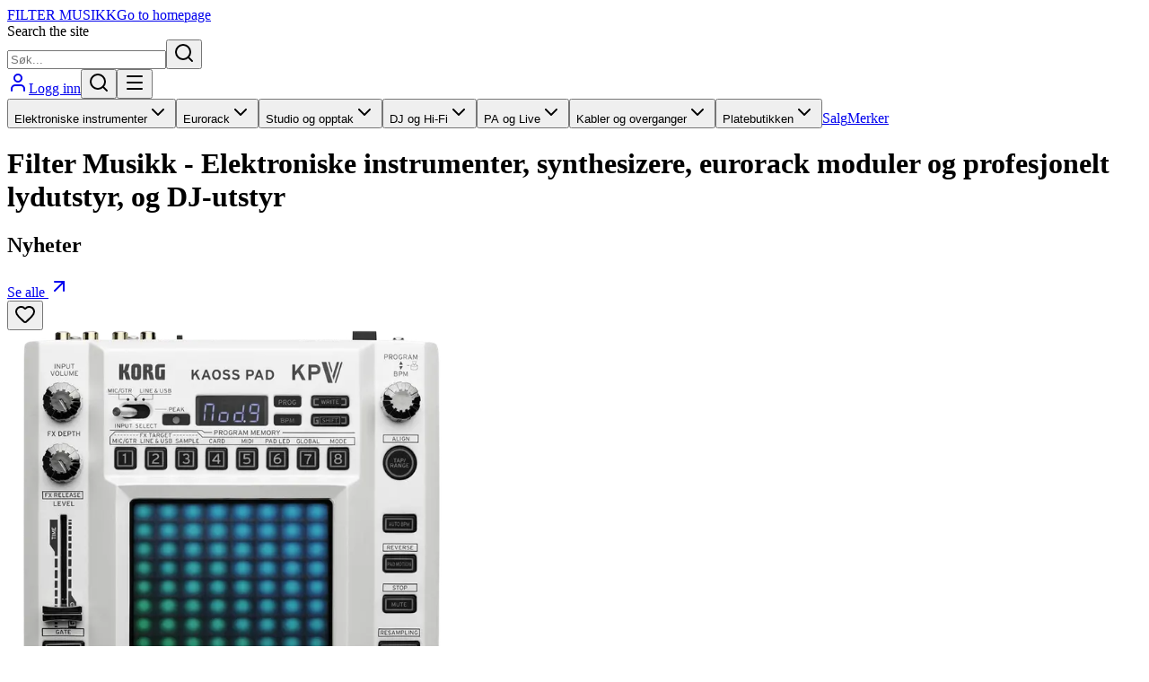

--- FILE ---
content_type: text/html; charset=utf-8
request_url: https://filtermusikk.no/?motta_popup=coupon
body_size: 83758
content:
<!DOCTYPE html><html lang="no"><head><script>(function(w,i,g){w[g]=w[g]||[];if(typeof w[g].push=='function')w[g].push(i)})
(window,'GTM-TJJWFC4Z','google_tags_first_party');</script><script>(function(w,d,s,l){w[l]=w[l]||[];(function(){w[l].push(arguments);})('set', 'developer_id.dYzg1YT', true);
		w[l].push({'gtm.start':new Date().getTime(),event:'gtm.js'});var f=d.getElementsByTagName(s)[0],
		j=d.createElement(s);j.async=true;j.src='/8sws/';
		f.parentNode.insertBefore(j,f);
		})(window,document,'script','dataLayer');</script><meta charSet="utf-8"/><meta name="viewport" content="width=device-width, initial-scale=1"/><link rel="stylesheet" href="/_next/static/chunks/20ad3f425b2109fc.css" data-precedence="next"/><link rel="stylesheet" href="/_next/static/chunks/25b04501f14b9265.css" data-precedence="next"/><link rel="preload" as="script" fetchPriority="low" href="/_next/static/chunks/4e1b247cec93b429.js"/><script src="/_next/static/chunks/e4f8c8b9a491b0a6.js" async=""></script><script src="/_next/static/chunks/cad8e02ea5c62dbd.js" async=""></script><script src="/_next/static/chunks/737edb47a2b38749.js" async=""></script><script src="/_next/static/chunks/2b993fe2ce3ea1d7.js" async=""></script><script src="/_next/static/chunks/turbopack-116e972840730dff.js" async=""></script><script src="/_next/static/chunks/127b09b9c6674b57.js" async=""></script><script src="/_next/static/chunks/96f35f0a13bf214d.js" async=""></script><script src="/_next/static/chunks/9b0bf07975f4d8d2.js" async=""></script><script src="/_next/static/chunks/04f42f6b1d572717.js" async=""></script><script src="/_next/static/chunks/ea690045a86de342.js" async=""></script><script src="/_next/static/chunks/adccf22280a99769.js" async=""></script><script src="/_next/static/chunks/a11ec01d326f7a60.js" async=""></script><script src="/_next/static/chunks/6c492b11270b5f01.js" async=""></script><script src="/_next/static/chunks/7da665d1be43fe0b.js" async=""></script><script src="/_next/static/chunks/d31f6ed7145675b1.js" async=""></script><script src="/_next/static/chunks/053a9e49610ef23b.js" async=""></script><script src="/_next/static/chunks/dd0cd68124ff5268.js" async=""></script><script src="/_next/static/chunks/0512133fe3e12fdc.js" async=""></script><script src="/_next/static/chunks/e81016d7c38fa07e.js" async=""></script><script src="/_next/static/chunks/49b8fa0321448545.js" async=""></script><script src="/_next/static/chunks/caaffc489cb01da8.js" async=""></script><script src="/_next/static/chunks/ec08fd21e46cd9e8.js" async=""></script><script src="/_next/static/chunks/443984c58b2249f7.js" async=""></script><meta name="next-size-adjust" content=""/><title>Filter Musikk - Elektroniske instrumenter og utstyr</title><meta name="description" content="Filtermusikk er din butikk for elektroniske instrumenter, synthesizere, eurorack moduler og profesjonelt lydutstyr. Oppdag nyheter og eksklusive produkter."/><link rel="manifest" href="/site.webmanifest"/><link rel="canonical" href="https://filtermusikk.no"/><meta property="og:title" content="Filter Musikk - Elektroniske instrumenter og utstyr"/><meta property="og:description" content="Filtermusikk er din butikk for elektroniske instrumenter, synthesizere, eurorack moduler og profesjonelt lydutstyr. Oppdag nyheter og eksklusive produkter."/><meta property="og:url" content="https://filtermusikk.no"/><meta property="og:image" content="https://i0.wp.com/api.filtermusikk.no/wp-content/uploads/2024/03/2023-04-26-1.jpg?resize=1024%2C768&amp;ssl=1"/><meta property="og:image:width" content="1024"/><meta property="og:image:height" content="768"/><meta property="og:image:alt" content="Filter Musikk"/><meta property="og:type" content="website"/><meta name="twitter:card" content="summary_large_image"/><meta name="twitter:title" content="Filter Musikk - Elektroniske instrumenter og utstyr"/><meta name="twitter:description" content="Filtermusikk er din butikk for elektroniske instrumenter, synthesizere, eurorack moduler og profesjonelt lydutstyr. Oppdag nyheter og eksklusive produkter."/><meta name="twitter:image" content="https://i0.wp.com/api.filtermusikk.no/wp-content/uploads/2024/03/2023-04-26-1.jpg?resize=1024%2C768&amp;ssl=1"/><meta name="twitter:image:width" content="1024"/><meta name="twitter:image:height" content="768"/><meta name="twitter:image:alt" content="Filter Musikk"/><link rel="icon" href="/favicon.svg" type="image/svg+xml"/><link rel="icon" href="/favicon.ico" sizes="any"/><link rel="icon" href="/favicon-16x16.png" sizes="16x16" type="image/png"/><link rel="icon" href="/favicon-32x32.png" sizes="32x32" type="image/png"/><link rel="icon" href="/favicon-96x96.png" sizes="96x96" type="image/png"/><link rel="apple-touch-icon" href="/apple-touch-icon.png" sizes="180x180" type="image/png"/><link rel="android-chrome" href="/android-chrome-192x192.png" sizes="192x192"/><link rel="android-chrome" href="/android-chrome-512x512.png" sizes="512x512"/><link rel="preconnect" href="https://www.googletagmanager.com" crossorigin="anonymous"/><link rel="preconnect" href="https://www.google-analytics.com" crossorigin="anonymous"/><link rel="preconnect" href="https://filtermusikk.no" crossorigin="anonymous"/><link rel="preconnect" href="https://api.filtermusikk.no" crossorigin="anonymous"/><link rel="preconnect" href="https://wordpress_typesense:8108" crossorigin="anonymous" /><link rel="icon" href="/favicon.svg" type="image/svg+xml"/><link rel="icon" href="/favicon.ico" sizes="any"/><link rel="icon" href="/favicon-16x16.png" type="image/png" sizes="16x16"/><link rel="icon" href="/favicon-32x32.png" type="image/png" sizes="32x32"/><link rel="icon" href="/favicon-96x96.png" type="image/png" sizes="96x96"/><link rel="apple-touch-icon" href="/apple-touch-icon.png" sizes="180x180"/><link rel="icon" href="/android-chrome-192x192.png" type="image/png" sizes="192x192"/><link rel="icon" href="/android-chrome-512x512.png" type="image/png" sizes="512x512"/><link rel="manifest" href="/site.webmanifest"/><meta name="msapplication-config" content="/browserconfig.xml"/><meta property="og:logo" content="https://filtermusikk.no/android-chrome-512x512.png"/><script type="application/ld+json">{"@context":"https://schema.org","@type":"Organization","name":"Filter Musikk","url":"https://filtermusikk.no","logo":"https://filtermusikk.no/android-chrome-512x512.png","sameAs":["https://www.facebook.com/filtermusikk","https://www.instagram.com/filtermusikk.no/","https://www.youtube.com/@filtermusikk_musicstore"],"contactPoint":{"@type":"ContactPoint","telephone":"+47-22-82-85-80","contactType":"Customer Service","areaServed":"NO","availableLanguage":["Norwegian","English"]},"address":{"@type":"PostalAddress","streetAddress":"Skippergata 33","addressLocality":"Oslo","postalCode":"0154","addressCountry":"NO"}}</script><meta name="sentry-trace" content="bcea674655f088c8c918464078a495c8-9293560a8d798441-0"/><meta name="baggage" content="sentry-environment=production,sentry-public_key=53a9b2669e42b303021468516e677886,sentry-trace_id=bcea674655f088c8c918464078a495c8,sentry-org_id=4510358862692352,sentry-sampled=false,sentry-sample_rand=0.4969599016554357,sentry-sample_rate=0.1"/><script src="/_next/static/chunks/a6dad97d9634a72d.js" noModule=""></script></head><body class="manrope_d87e8d71-module__IN3j5a__variable noto_sans_mono_e6cdb9c6-module__cFpTdq__variable flex min-h-screen flex-col bg-white text-neutral-900 antialiased dark:bg-neutral-900 dark:text-white"><div hidden=""><!--$--><!--/$--></div><script>((a,b,c,d,e,f,g,h)=>{let i=document.documentElement,j=["light","dark"];function k(b){var c;(Array.isArray(a)?a:[a]).forEach(a=>{let c="class"===a,d=c&&f?e.map(a=>f[a]||a):e;c?(i.classList.remove(...d),i.classList.add(f&&f[b]?f[b]:b)):i.setAttribute(a,b)}),c=b,h&&j.includes(c)&&(i.style.colorScheme=c)}if(d)k(d);else try{let a=localStorage.getItem(b)||c,d=g&&"system"===a?window.matchMedia("(prefers-color-scheme: dark)").matches?"dark":"light":a;k(d)}catch(a){}})("class","filtermusikk-theme","system",null,["light","dark"],null,true,true)</script><!--$?--><template id="B:0"></template><!--/$--><script>requestAnimationFrame(function(){$RT=performance.now()});</script><script src="/_next/static/chunks/4e1b247cec93b429.js" id="_R_" async=""></script><div hidden id="S:0"><header class="sticky top-0 z-50 w-full border-b border-black bg-white transition-colors duration-300 dark:border-transparent dark:bg-neutral-900"><section class="bg-white dark:bg-neutral-900" role="banner"><div class="mx-auto max-w-screen-xl relative flex h-12 items-center justify-between px-4"><a class="flex items-center gap-2 rounded-sm ring-ring focus:outline-none focus-visible:ring" href="/"><span class="font-bebas logo-font text-[1.3rem] font-bold tracking-wide sm:text-2xl md:text-3xl">FILTER MUSIKK</span><span class="sr-only">Go to homepage</span></a><div class="relative hidden max-w-md flex-grow pr-4 pl-4 md:flex"><form role="search" class="flex w-full" aria-label="Site search"><label for="site-search" class="sr-only">Search the site</label><div class="relative flex w-full items-center rounded-sm border border-black bg-muted px-4 py-2 md:bg-neutral-100 dark:border-white dark:bg-neutral-800 dark:md:bg-transparent"><input id="site-search" type="search" placeholder="Søk..." class="flex-1 bg-transparent text-base outline-none placeholder:text-muted-foreground focus:bg-secondary md:leading-tight dark:text-white dark:focus:bg-secondary/20" aria-label="Search" autoComplete="off" name="site-search" value=""/><button type="submit" aria-label="Submit search" class="flex items-center"><svg xmlns="http://www.w3.org/2000/svg" width="24" height="24" viewBox="0 0 24 24" fill="none" stroke="currentColor" stroke-width="2" stroke-linecap="round" stroke-linejoin="round" class="lucide lucide-search h-4 w-4 text-muted-foreground dark:text-neutral-400" aria-hidden="true"><path d="m21 21-4.34-4.34"></path><circle cx="11" cy="11" r="8"></circle></svg></button></div></form></div><nav aria-label="User navigation" class="flex items-center gap-2 md:gap-4"> <a aria-label="Logg inn" class="relative hidden items-center gap-2 rounded-sm ring-ring focus:outline-none focus-visible:ring md:inline-flex" href="/logg-inn"><svg xmlns="http://www.w3.org/2000/svg" width="24" height="24" viewBox="0 0 24 24" fill="none" stroke="currentColor" stroke-width="2" stroke-linecap="round" stroke-linejoin="round" class="lucide lucide-user h-6 w-6 dark:text-white" aria-hidden="true"><path d="M19 21v-2a4 4 0 0 0-4-4H9a4 4 0 0 0-4 4v2"></path><circle cx="12" cy="7" r="4"></circle></svg><span class="text-sm font-medium dark:text-white">Logg inn</span></a><button class="inline-flex items-center justify-center rounded-md text-sm font-medium transition-colors focus-visible:outline-none focus-visible:ring-1 focus-visible:ring-gray-950 disabled:pointer-events-none disabled:opacity-50 dark:focus-visible:ring-gray-300 hover:bg-gray-100 hover:text-gray-900 dark:hover:bg-gray-800 dark:hover:text-gray-50 h-9 w-9 md:hidden" aria-label="Søk"><svg xmlns="http://www.w3.org/2000/svg" width="24" height="24" viewBox="0 0 24 24" fill="none" stroke="currentColor" stroke-width="2" stroke-linecap="round" stroke-linejoin="round" class="lucide lucide-search h-6 w-6" aria-hidden="true"><path d="m21 21-4.34-4.34"></path><circle cx="11" cy="11" r="8"></circle></svg></button><button class="inline-flex items-center justify-center rounded-md text-sm font-medium transition-colors focus-visible:outline-none focus-visible:ring-1 focus-visible:ring-gray-950 disabled:pointer-events-none disabled:opacity-50 dark:focus-visible:ring-gray-300 hover:bg-gray-100 hover:text-gray-900 dark:hover:bg-gray-800 dark:hover:text-gray-50 h-9 w-9 md:hidden" aria-label="Åpne meny" type="button" aria-haspopup="dialog" aria-expanded="false" aria-controls="radix-_R_kqsplb_" data-state="closed" data-slot="sheet-trigger"><svg xmlns="http://www.w3.org/2000/svg" width="24" height="24" viewBox="0 0 24 24" fill="none" stroke="currentColor" stroke-width="2" stroke-linecap="round" stroke-linejoin="round" class="lucide lucide-menu h-6 w-6" aria-hidden="true"><path d="M4 5h16"></path><path d="M4 12h16"></path><path d="M4 19h16"></path></svg></button></nav></div></section><div class="mx-auto hidden min-h-[56px] w-full border-t border-t-black bg-[#FFF] md:block dark:border-t-gray-900 dark:bg-gray-900"><div class="mx-auto max-w-screen-xl"><div class="relative min-h-[56px] w-full"><div class="scrollbar-hide min-h-[56px] w-full overflow-x-auto" style="scrollbar-width:none;-ms-overflow-style:none"><div class="flex w-max space-x-2 px-4 xl:px-0"><button class="flex h-[56px] items-center border-b-2 border-b-transparent bg-white px-3 text-sm transition-colors hover:bg-gray-100 md:bg-transparent lg:text-base dark:border-b-[3px] dark:bg-neutral-700 dark:hover:border-b-orange-500 dark:md:bg-transparent" type="button" aria-haspopup="dialog" aria-expanded="false" aria-controls="radix-_R_ncsplb_" data-state="closed"><span class="text-gray-900 dark:text-gray-100">Elektroniske instrumenter</span><svg xmlns="http://www.w3.org/2000/svg" width="24" height="24" viewBox="0 0 24 24" fill="none" stroke="currentColor" stroke-width="2" stroke-linecap="round" stroke-linejoin="round" class="lucide lucide-chevron-down ml-1 h-4 w-4 text-gray-500 transition-transform duration-200" aria-hidden="true"><path d="m6 9 6 6 6-6"></path></svg></button><button class="flex h-[56px] items-center border-b-2 border-b-transparent bg-white px-3 text-sm transition-colors hover:bg-gray-100 md:bg-transparent lg:text-base dark:border-b-[3px] dark:bg-neutral-700 dark:hover:border-b-orange-500 dark:md:bg-transparent" type="button" aria-haspopup="dialog" aria-expanded="false" aria-controls="radix-_R_17csplb_" data-state="closed"><span class="text-gray-900 dark:text-gray-100">Eurorack</span><svg xmlns="http://www.w3.org/2000/svg" width="24" height="24" viewBox="0 0 24 24" fill="none" stroke="currentColor" stroke-width="2" stroke-linecap="round" stroke-linejoin="round" class="lucide lucide-chevron-down ml-1 h-4 w-4 text-gray-500 transition-transform duration-200" aria-hidden="true"><path d="m6 9 6 6 6-6"></path></svg></button><button class="flex h-[56px] items-center border-b-2 border-b-transparent bg-white px-3 text-sm transition-colors hover:bg-gray-100 md:bg-transparent lg:text-base dark:border-b-[3px] dark:bg-neutral-700 dark:hover:border-b-orange-500 dark:md:bg-transparent" type="button" aria-haspopup="dialog" aria-expanded="false" aria-controls="radix-_R_1ncsplb_" data-state="closed"><span class="text-gray-900 dark:text-gray-100">Studio og opptak</span><svg xmlns="http://www.w3.org/2000/svg" width="24" height="24" viewBox="0 0 24 24" fill="none" stroke="currentColor" stroke-width="2" stroke-linecap="round" stroke-linejoin="round" class="lucide lucide-chevron-down ml-1 h-4 w-4 text-gray-500 transition-transform duration-200" aria-hidden="true"><path d="m6 9 6 6 6-6"></path></svg></button><button class="flex h-[56px] items-center border-b-2 border-b-transparent bg-white px-3 text-sm transition-colors hover:bg-gray-100 md:bg-transparent lg:text-base dark:border-b-[3px] dark:bg-neutral-700 dark:hover:border-b-orange-500 dark:md:bg-transparent" type="button" aria-haspopup="dialog" aria-expanded="false" aria-controls="radix-_R_27csplb_" data-state="closed"><span class="text-gray-900 dark:text-gray-100">DJ og Hi-Fi</span><svg xmlns="http://www.w3.org/2000/svg" width="24" height="24" viewBox="0 0 24 24" fill="none" stroke="currentColor" stroke-width="2" stroke-linecap="round" stroke-linejoin="round" class="lucide lucide-chevron-down ml-1 h-4 w-4 text-gray-500 transition-transform duration-200" aria-hidden="true"><path d="m6 9 6 6 6-6"></path></svg></button><button class="flex h-[56px] items-center border-b-2 border-b-transparent bg-white px-3 text-sm transition-colors hover:bg-gray-100 md:bg-transparent lg:text-base dark:border-b-[3px] dark:bg-neutral-700 dark:hover:border-b-orange-500 dark:md:bg-transparent" type="button" aria-haspopup="dialog" aria-expanded="false" aria-controls="radix-_R_2ncsplb_" data-state="closed"><span class="text-gray-900 dark:text-gray-100">PA og Live</span><svg xmlns="http://www.w3.org/2000/svg" width="24" height="24" viewBox="0 0 24 24" fill="none" stroke="currentColor" stroke-width="2" stroke-linecap="round" stroke-linejoin="round" class="lucide lucide-chevron-down ml-1 h-4 w-4 text-gray-500 transition-transform duration-200" aria-hidden="true"><path d="m6 9 6 6 6-6"></path></svg></button><button class="flex h-[56px] items-center border-b-2 border-b-transparent bg-white px-3 text-sm transition-colors hover:bg-gray-100 md:bg-transparent lg:text-base dark:border-b-[3px] dark:bg-neutral-700 dark:hover:border-b-orange-500 dark:md:bg-transparent" type="button" aria-haspopup="dialog" aria-expanded="false" aria-controls="radix-_R_37csplb_" data-state="closed"><span class="text-gray-900 dark:text-gray-100">Kabler og overganger</span><svg xmlns="http://www.w3.org/2000/svg" width="24" height="24" viewBox="0 0 24 24" fill="none" stroke="currentColor" stroke-width="2" stroke-linecap="round" stroke-linejoin="round" class="lucide lucide-chevron-down ml-1 h-4 w-4 text-gray-500 transition-transform duration-200" aria-hidden="true"><path d="m6 9 6 6 6-6"></path></svg></button><button class="flex h-[56px] items-center border-b-2 border-b-transparent bg-white px-3 text-sm transition-colors hover:bg-gray-100 md:bg-transparent lg:text-base dark:border-b-[3px] dark:bg-neutral-700 dark:hover:border-b-orange-500 dark:md:bg-transparent" type="button" aria-haspopup="dialog" aria-expanded="false" aria-controls="radix-_R_3ncsplb_" data-state="closed"><span class="text-gray-900 dark:text-gray-100">Platebutikken</span><svg xmlns="http://www.w3.org/2000/svg" width="24" height="24" viewBox="0 0 24 24" fill="none" stroke="currentColor" stroke-width="2" stroke-linecap="round" stroke-linejoin="round" class="lucide lucide-chevron-down ml-1 h-4 w-4 text-gray-500 transition-transform duration-200" aria-hidden="true"><path d="m6 9 6 6 6-6"></path></svg></button><a class="flex h-[56px] items-center border-b-2 border-b-transparent bg-white px-3 text-sm transition-colors hover:bg-gray-100 md:bg-transparent lg:text-base dark:border-b-[3px] dark:bg-neutral-700 dark:hover:border-b-orange-500 dark:md:bg-transparent" href="/salg"><span class="text-gray-900 dark:text-gray-100">Salg</span></a><a class="flex h-[56px] items-center border-b-2 border-b-transparent bg-white px-3 text-sm transition-colors hover:bg-gray-100 md:bg-transparent lg:text-base dark:border-b-[3px] dark:bg-neutral-700 dark:hover:border-b-orange-500 dark:md:bg-transparent" href="/merker"><span class="text-gray-900 dark:text-gray-100">Merker</span></a></div></div></div></div></div></header><!--$--><div class="flex-1"><div class="flex min-h-screen flex-col"><h1 class="sr-only">Filter Musikk - Elektroniske instrumenter, synthesizere, eurorack moduler og profesjonelt lydutstyr, og DJ-utstyr</h1><div class="w-full bg-gray-100 dark:bg-black"><div class="relative mx-auto flex min-h-[420px] max-w-screen-xl items-center overflow-hidden"><div class="w-full animate-pulse"><div class="w-full"><div class="w-full flex-shrink-0"><div class="block lg:hidden"><div class="relative aspect-[4/3] w-full bg-gray-200 dark:bg-gray-700"></div><div class="p-6"><div class="text-center"><div class="mx-auto mb-2 h-5 w-32 rounded bg-gray-200 dark:bg-gray-700"></div><div class="mb-2 space-y-2"><div class="mx-auto h-8 w-3/4 rounded bg-gray-200 dark:bg-gray-700"></div><div class="mx-auto h-8 w-1/2 rounded bg-gray-200 dark:bg-gray-700"></div></div><div class="mb-4 space-y-2"><div class="h-5 w-full rounded bg-gray-200 dark:bg-gray-700"></div><div class="mx-auto h-5 w-4/5 rounded bg-gray-200 dark:bg-gray-700"></div></div><div class="mt-4"><div class="mx-auto h-12 w-40 rounded-lg bg-gray-200 dark:bg-gray-700"></div></div></div></div></div><div class="hidden lg:flex lg:h-full"><div class="relative flex h-full w-1/2 items-center justify-center"><div class="h-[400px] max-h-full w-[600px] max-w-full bg-gray-200 dark:bg-gray-700"></div></div><div class="flex w-1/2 flex-col items-center justify-center p-8 text-center"><div class="mb-4 h-6 w-40 rounded bg-gray-200 dark:bg-gray-700"></div><div class="mb-4 space-y-3"><div class="mx-auto h-12 w-80 rounded bg-gray-200 dark:bg-gray-700"></div><div class="mx-auto h-12 w-60 rounded bg-gray-200 dark:bg-gray-700"></div></div><div class="mb-6 space-y-3"><div class="mx-auto h-7 w-96 rounded bg-gray-200 dark:bg-gray-700"></div><div class="mx-auto h-7 w-80 rounded bg-gray-200 dark:bg-gray-700"></div></div><div class="mt-6"><div class="mx-auto h-12 w-48 rounded bg-gray-200 dark:bg-gray-700"></div></div></div></div></div></div></div><div class="absolute top-1/2 left-4 h-10 w-10 -translate-y-1/2 rounded-full bg-gray-200 dark:bg-gray-700"></div><div class="absolute top-1/2 right-4 h-10 w-10 -translate-y-1/2 rounded-full bg-gray-200 dark:bg-gray-700"></div><div class="absolute bottom-4 left-1/2 flex -translate-x-1/2 space-x-2"><div class="h-3 w-3 rounded-full bg-gray-200 dark:bg-gray-700"></div><div class="h-3 w-3 rounded-full bg-gray-200 dark:bg-gray-700"></div><div class="h-3 w-3 rounded-full bg-gray-200 dark:bg-gray-700"></div></div></div></div><main class="flex-1 py-8"><div class="mx-auto max-w-screen-xl px-4"><!--$?--><template id="B:1"></template><section class="mb-12"><div class="mb-4 flex items-center justify-between"><div class="h-6 w-32 animate-pulse rounded bg-gray-200 dark:bg-gray-700"></div><div class="h-5 w-16 animate-pulse rounded bg-gray-200 dark:bg-gray-700"></div></div><div class="flex gap-4"><div class="min-w-[288px] animate-pulse"><div class="h-48 rounded bg-gray-200 dark:bg-gray-700"></div><div class="mt-2 space-y-2"><div class="h-4 w-3/4 rounded bg-gray-200 dark:bg-gray-700"></div><div class="h-4 w-1/2 rounded bg-gray-200 dark:bg-gray-700"></div></div></div><div class="min-w-[288px] animate-pulse"><div class="h-48 rounded bg-gray-200 dark:bg-gray-700"></div><div class="mt-2 space-y-2"><div class="h-4 w-3/4 rounded bg-gray-200 dark:bg-gray-700"></div><div class="h-4 w-1/2 rounded bg-gray-200 dark:bg-gray-700"></div></div></div><div class="min-w-[288px] animate-pulse"><div class="h-48 rounded bg-gray-200 dark:bg-gray-700"></div><div class="mt-2 space-y-2"><div class="h-4 w-3/4 rounded bg-gray-200 dark:bg-gray-700"></div><div class="h-4 w-1/2 rounded bg-gray-200 dark:bg-gray-700"></div></div></div><div class="min-w-[288px] animate-pulse"><div class="h-48 rounded bg-gray-200 dark:bg-gray-700"></div><div class="mt-2 space-y-2"><div class="h-4 w-3/4 rounded bg-gray-200 dark:bg-gray-700"></div><div class="h-4 w-1/2 rounded bg-gray-200 dark:bg-gray-700"></div></div></div></div></section><!--/$--></div><div class="h-10"></div><div class="w-full bg-gray-100 py-12 dark:bg-black"><div class="mx-auto max-w-screen-xl px-4"><!--$?--><template id="B:2"></template><section class="mb-12"><div class="mb-4 flex items-center justify-between"><div class="h-6 w-32 animate-pulse rounded bg-gray-200 dark:bg-gray-700"></div><div class="h-5 w-16 animate-pulse rounded bg-gray-200 dark:bg-gray-700"></div></div><div class="flex gap-4"><div class="min-w-[288px] animate-pulse"><div class="h-48 rounded bg-gray-200 dark:bg-gray-700"></div><div class="mt-2 space-y-2"><div class="h-4 w-3/4 rounded bg-gray-200 dark:bg-gray-700"></div><div class="h-4 w-1/2 rounded bg-gray-200 dark:bg-gray-700"></div></div></div><div class="min-w-[288px] animate-pulse"><div class="h-48 rounded bg-gray-200 dark:bg-gray-700"></div><div class="mt-2 space-y-2"><div class="h-4 w-3/4 rounded bg-gray-200 dark:bg-gray-700"></div><div class="h-4 w-1/2 rounded bg-gray-200 dark:bg-gray-700"></div></div></div><div class="min-w-[288px] animate-pulse"><div class="h-48 rounded bg-gray-200 dark:bg-gray-700"></div><div class="mt-2 space-y-2"><div class="h-4 w-3/4 rounded bg-gray-200 dark:bg-gray-700"></div><div class="h-4 w-1/2 rounded bg-gray-200 dark:bg-gray-700"></div></div></div><div class="min-w-[288px] animate-pulse"><div class="h-48 rounded bg-gray-200 dark:bg-gray-700"></div><div class="mt-2 space-y-2"><div class="h-4 w-3/4 rounded bg-gray-200 dark:bg-gray-700"></div><div class="h-4 w-1/2 rounded bg-gray-200 dark:bg-gray-700"></div></div></div></div></section><!--/$--></div></div><div class="h-10"></div><div class="w-full py-12"><div class="mx-auto max-w-screen-xl px-4"><!--$?--><template id="B:3"></template><section class="mb-12"><div class="mb-4 flex items-center justify-between"><div class="h-6 w-32 animate-pulse rounded bg-gray-200 dark:bg-gray-700"></div><div class="h-5 w-16 animate-pulse rounded bg-gray-200 dark:bg-gray-700"></div></div><div class="flex gap-4"><div class="min-w-[288px] animate-pulse"><div class="h-48 rounded bg-gray-200 dark:bg-gray-700"></div><div class="mt-2 space-y-2"><div class="h-4 w-3/4 rounded bg-gray-200 dark:bg-gray-700"></div><div class="h-4 w-1/2 rounded bg-gray-200 dark:bg-gray-700"></div></div></div><div class="min-w-[288px] animate-pulse"><div class="h-48 rounded bg-gray-200 dark:bg-gray-700"></div><div class="mt-2 space-y-2"><div class="h-4 w-3/4 rounded bg-gray-200 dark:bg-gray-700"></div><div class="h-4 w-1/2 rounded bg-gray-200 dark:bg-gray-700"></div></div></div><div class="min-w-[288px] animate-pulse"><div class="h-48 rounded bg-gray-200 dark:bg-gray-700"></div><div class="mt-2 space-y-2"><div class="h-4 w-3/4 rounded bg-gray-200 dark:bg-gray-700"></div><div class="h-4 w-1/2 rounded bg-gray-200 dark:bg-gray-700"></div></div></div><div class="min-w-[288px] animate-pulse"><div class="h-48 rounded bg-gray-200 dark:bg-gray-700"></div><div class="mt-2 space-y-2"><div class="h-4 w-3/4 rounded bg-gray-200 dark:bg-gray-700"></div><div class="h-4 w-1/2 rounded bg-gray-200 dark:bg-gray-700"></div></div></div></div></section><!--/$--></div></div><div class="h-10"></div><div class="w-full bg-gray-100 py-12 dark:bg-black"><div class="mx-auto max-w-screen-xl px-4"><!--$?--><template id="B:4"></template><section class="mb-12"><div class="mb-4 flex items-center justify-between"><div class="h-6 w-32 animate-pulse rounded bg-gray-200 dark:bg-gray-700"></div><div class="h-5 w-16 animate-pulse rounded bg-gray-200 dark:bg-gray-700"></div></div><div class="flex gap-4"><div class="min-w-[288px] animate-pulse"><div class="h-48 rounded bg-gray-200 dark:bg-gray-700"></div><div class="mt-2 space-y-2"><div class="h-4 w-3/4 rounded bg-gray-200 dark:bg-gray-700"></div><div class="h-4 w-1/2 rounded bg-gray-200 dark:bg-gray-700"></div></div></div><div class="min-w-[288px] animate-pulse"><div class="h-48 rounded bg-gray-200 dark:bg-gray-700"></div><div class="mt-2 space-y-2"><div class="h-4 w-3/4 rounded bg-gray-200 dark:bg-gray-700"></div><div class="h-4 w-1/2 rounded bg-gray-200 dark:bg-gray-700"></div></div></div><div class="min-w-[288px] animate-pulse"><div class="h-48 rounded bg-gray-200 dark:bg-gray-700"></div><div class="mt-2 space-y-2"><div class="h-4 w-3/4 rounded bg-gray-200 dark:bg-gray-700"></div><div class="h-4 w-1/2 rounded bg-gray-200 dark:bg-gray-700"></div></div></div><div class="min-w-[288px] animate-pulse"><div class="h-48 rounded bg-gray-200 dark:bg-gray-700"></div><div class="mt-2 space-y-2"><div class="h-4 w-3/4 rounded bg-gray-200 dark:bg-gray-700"></div><div class="h-4 w-1/2 rounded bg-gray-200 dark:bg-gray-700"></div></div></div></div></section><!--/$--></div></div><div class="h-20"></div><div class="mx-auto max-w-screen-xl px-4"><div class="mb-6 flex items-center justify-between"><h2 class="text-2xl font-bold">Merker</h2><a class="flex items-center gap-1 text-lg font-medium text-neutral-800 hover:underline dark:text-neutral-100 dark:hover:text-primary" href="/merker">Se alle <svg xmlns="http://www.w3.org/2000/svg" width="24" height="24" viewBox="0 0 24 24" fill="none" stroke="currentColor" stroke-width="2" stroke-linecap="round" stroke-linejoin="round" class="lucide lucide-arrow-up-right h-4 w-4" aria-hidden="true"><path d="M7 7h10v10"></path><path d="M7 17 17 7"></path></svg></a></div><div class="grid grid-cols-3 gap-3 sm:hidden md:grid-cols-4"><div class="group flex animate-pulse flex-col items-center justify-center bg-gray-100 p-4 transition-all dark:bg-gray-800"><div class="h-4 w-16 bg-gray-300 dark:bg-gray-600"></div><div class="mt-1 h-3 w-10 bg-gray-300 dark:bg-gray-600"></div></div><div class="group flex animate-pulse flex-col items-center justify-center bg-gray-100 p-4 transition-all dark:bg-gray-800"><div class="h-4 w-16 bg-gray-300 dark:bg-gray-600"></div><div class="mt-1 h-3 w-10 bg-gray-300 dark:bg-gray-600"></div></div><div class="group flex animate-pulse flex-col items-center justify-center bg-gray-100 p-4 transition-all dark:bg-gray-800"><div class="h-4 w-16 bg-gray-300 dark:bg-gray-600"></div><div class="mt-1 h-3 w-10 bg-gray-300 dark:bg-gray-600"></div></div><div class="group flex animate-pulse flex-col items-center justify-center bg-gray-100 p-4 transition-all dark:bg-gray-800"><div class="h-4 w-16 bg-gray-300 dark:bg-gray-600"></div><div class="mt-1 h-3 w-10 bg-gray-300 dark:bg-gray-600"></div></div><div class="group flex animate-pulse flex-col items-center justify-center bg-gray-100 p-4 transition-all dark:bg-gray-800"><div class="h-4 w-16 bg-gray-300 dark:bg-gray-600"></div><div class="mt-1 h-3 w-10 bg-gray-300 dark:bg-gray-600"></div></div><div class="group flex animate-pulse flex-col items-center justify-center bg-gray-100 p-4 transition-all dark:bg-gray-800"><div class="h-4 w-16 bg-gray-300 dark:bg-gray-600"></div><div class="mt-1 h-3 w-10 bg-gray-300 dark:bg-gray-600"></div></div><div class="group flex animate-pulse flex-col items-center justify-center bg-gray-100 p-4 transition-all dark:bg-gray-800"><div class="h-4 w-16 bg-gray-300 dark:bg-gray-600"></div><div class="mt-1 h-3 w-10 bg-gray-300 dark:bg-gray-600"></div></div><div class="group flex animate-pulse flex-col items-center justify-center bg-gray-100 p-4 transition-all dark:bg-gray-800"><div class="h-4 w-16 bg-gray-300 dark:bg-gray-600"></div><div class="mt-1 h-3 w-10 bg-gray-300 dark:bg-gray-600"></div></div><div class="group flex animate-pulse flex-col items-center justify-center bg-gray-100 p-4 transition-all dark:bg-gray-800"><div class="h-4 w-16 bg-gray-300 dark:bg-gray-600"></div><div class="mt-1 h-3 w-10 bg-gray-300 dark:bg-gray-600"></div></div><div class="group flex animate-pulse flex-col items-center justify-center bg-gray-100 p-4 transition-all dark:bg-gray-800"><div class="h-4 w-16 bg-gray-300 dark:bg-gray-600"></div><div class="mt-1 h-3 w-10 bg-gray-300 dark:bg-gray-600"></div></div><div class="group flex animate-pulse flex-col items-center justify-center bg-gray-100 p-4 transition-all dark:bg-gray-800"><div class="h-4 w-16 bg-gray-300 dark:bg-gray-600"></div><div class="mt-1 h-3 w-10 bg-gray-300 dark:bg-gray-600"></div></div><div class="group flex animate-pulse flex-col items-center justify-center bg-gray-100 p-4 transition-all dark:bg-gray-800"><div class="h-4 w-16 bg-gray-300 dark:bg-gray-600"></div><div class="mt-1 h-3 w-10 bg-gray-300 dark:bg-gray-600"></div></div><div class="group flex animate-pulse flex-col items-center justify-center bg-gray-100 p-4 transition-all dark:bg-gray-800"><div class="h-4 w-16 bg-gray-300 dark:bg-gray-600"></div><div class="mt-1 h-3 w-10 bg-gray-300 dark:bg-gray-600"></div></div><div class="group flex animate-pulse flex-col items-center justify-center bg-gray-100 p-4 transition-all dark:bg-gray-800"><div class="h-4 w-16 bg-gray-300 dark:bg-gray-600"></div><div class="mt-1 h-3 w-10 bg-gray-300 dark:bg-gray-600"></div></div><div class="group flex animate-pulse flex-col items-center justify-center bg-gray-100 p-4 transition-all dark:bg-gray-800"><div class="h-4 w-16 bg-gray-300 dark:bg-gray-600"></div><div class="mt-1 h-3 w-10 bg-gray-300 dark:bg-gray-600"></div></div><div class="group flex animate-pulse flex-col items-center justify-center bg-gray-100 p-4 transition-all dark:bg-gray-800"><div class="h-4 w-16 bg-gray-300 dark:bg-gray-600"></div><div class="mt-1 h-3 w-10 bg-gray-300 dark:bg-gray-600"></div></div><div class="group flex animate-pulse flex-col items-center justify-center bg-gray-100 p-4 transition-all dark:bg-gray-800"><div class="h-4 w-16 bg-gray-300 dark:bg-gray-600"></div><div class="mt-1 h-3 w-10 bg-gray-300 dark:bg-gray-600"></div></div><div class="group flex animate-pulse flex-col items-center justify-center bg-gray-100 p-4 transition-all dark:bg-gray-800"><div class="h-4 w-16 bg-gray-300 dark:bg-gray-600"></div><div class="mt-1 h-3 w-10 bg-gray-300 dark:bg-gray-600"></div></div><div class="group flex animate-pulse flex-col items-center justify-center bg-gray-100 p-4 transition-all dark:bg-gray-800"><div class="h-4 w-16 bg-gray-300 dark:bg-gray-600"></div><div class="mt-1 h-3 w-10 bg-gray-300 dark:bg-gray-600"></div></div><div class="group flex animate-pulse flex-col items-center justify-center bg-gray-100 p-4 transition-all dark:bg-gray-800"><div class="h-4 w-16 bg-gray-300 dark:bg-gray-600"></div><div class="mt-1 h-3 w-10 bg-gray-300 dark:bg-gray-600"></div></div><div class="group flex animate-pulse flex-col items-center justify-center bg-gray-100 p-4 transition-all dark:bg-gray-800"><div class="h-4 w-16 bg-gray-300 dark:bg-gray-600"></div><div class="mt-1 h-3 w-10 bg-gray-300 dark:bg-gray-600"></div></div><div class="group flex animate-pulse flex-col items-center justify-center bg-gray-100 p-4 transition-all dark:bg-gray-800"><div class="h-4 w-16 bg-gray-300 dark:bg-gray-600"></div><div class="mt-1 h-3 w-10 bg-gray-300 dark:bg-gray-600"></div></div><div class="group flex animate-pulse flex-col items-center justify-center bg-gray-100 p-4 transition-all dark:bg-gray-800"><div class="h-4 w-16 bg-gray-300 dark:bg-gray-600"></div><div class="mt-1 h-3 w-10 bg-gray-300 dark:bg-gray-600"></div></div><div class="group flex animate-pulse flex-col items-center justify-center bg-gray-100 p-4 transition-all dark:bg-gray-800"><div class="h-4 w-16 bg-gray-300 dark:bg-gray-600"></div><div class="mt-1 h-3 w-10 bg-gray-300 dark:bg-gray-600"></div></div></div><div class="hidden grid-cols-2 gap-4 sm:grid sm:grid-cols-3 md:grid-cols-4 lg:grid-cols-5 xl:grid-cols-6"><div class="group flex animate-pulse flex-col items-center justify-center bg-gray-100 p-6 transition-all dark:bg-gray-800"><div class="h-5 w-24 bg-gray-300 dark:bg-gray-600"></div><div class="mt-2 h-4 w-16 bg-gray-300 dark:bg-gray-600"></div></div><div class="group flex animate-pulse flex-col items-center justify-center bg-gray-100 p-6 transition-all dark:bg-gray-800"><div class="h-5 w-24 bg-gray-300 dark:bg-gray-600"></div><div class="mt-2 h-4 w-16 bg-gray-300 dark:bg-gray-600"></div></div><div class="group flex animate-pulse flex-col items-center justify-center bg-gray-100 p-6 transition-all dark:bg-gray-800"><div class="h-5 w-24 bg-gray-300 dark:bg-gray-600"></div><div class="mt-2 h-4 w-16 bg-gray-300 dark:bg-gray-600"></div></div><div class="group flex animate-pulse flex-col items-center justify-center bg-gray-100 p-6 transition-all dark:bg-gray-800"><div class="h-5 w-24 bg-gray-300 dark:bg-gray-600"></div><div class="mt-2 h-4 w-16 bg-gray-300 dark:bg-gray-600"></div></div><div class="group flex animate-pulse flex-col items-center justify-center bg-gray-100 p-6 transition-all dark:bg-gray-800"><div class="h-5 w-24 bg-gray-300 dark:bg-gray-600"></div><div class="mt-2 h-4 w-16 bg-gray-300 dark:bg-gray-600"></div></div><div class="group flex animate-pulse flex-col items-center justify-center bg-gray-100 p-6 transition-all dark:bg-gray-800"><div class="h-5 w-24 bg-gray-300 dark:bg-gray-600"></div><div class="mt-2 h-4 w-16 bg-gray-300 dark:bg-gray-600"></div></div><div class="group flex animate-pulse flex-col items-center justify-center bg-gray-100 p-6 transition-all dark:bg-gray-800"><div class="h-5 w-24 bg-gray-300 dark:bg-gray-600"></div><div class="mt-2 h-4 w-16 bg-gray-300 dark:bg-gray-600"></div></div><div class="group flex animate-pulse flex-col items-center justify-center bg-gray-100 p-6 transition-all dark:bg-gray-800"><div class="h-5 w-24 bg-gray-300 dark:bg-gray-600"></div><div class="mt-2 h-4 w-16 bg-gray-300 dark:bg-gray-600"></div></div><div class="group flex animate-pulse flex-col items-center justify-center bg-gray-100 p-6 transition-all dark:bg-gray-800"><div class="h-5 w-24 bg-gray-300 dark:bg-gray-600"></div><div class="mt-2 h-4 w-16 bg-gray-300 dark:bg-gray-600"></div></div><div class="group flex animate-pulse flex-col items-center justify-center bg-gray-100 p-6 transition-all dark:bg-gray-800"><div class="h-5 w-24 bg-gray-300 dark:bg-gray-600"></div><div class="mt-2 h-4 w-16 bg-gray-300 dark:bg-gray-600"></div></div><div class="group flex animate-pulse flex-col items-center justify-center bg-gray-100 p-6 transition-all dark:bg-gray-800"><div class="h-5 w-24 bg-gray-300 dark:bg-gray-600"></div><div class="mt-2 h-4 w-16 bg-gray-300 dark:bg-gray-600"></div></div><div class="group flex animate-pulse flex-col items-center justify-center bg-gray-100 p-6 transition-all dark:bg-gray-800"><div class="h-5 w-24 bg-gray-300 dark:bg-gray-600"></div><div class="mt-2 h-4 w-16 bg-gray-300 dark:bg-gray-600"></div></div><div class="group flex animate-pulse flex-col items-center justify-center bg-gray-100 p-6 transition-all dark:bg-gray-800"><div class="h-5 w-24 bg-gray-300 dark:bg-gray-600"></div><div class="mt-2 h-4 w-16 bg-gray-300 dark:bg-gray-600"></div></div><div class="group flex animate-pulse flex-col items-center justify-center bg-gray-100 p-6 transition-all dark:bg-gray-800"><div class="h-5 w-24 bg-gray-300 dark:bg-gray-600"></div><div class="mt-2 h-4 w-16 bg-gray-300 dark:bg-gray-600"></div></div><div class="group flex animate-pulse flex-col items-center justify-center bg-gray-100 p-6 transition-all dark:bg-gray-800"><div class="h-5 w-24 bg-gray-300 dark:bg-gray-600"></div><div class="mt-2 h-4 w-16 bg-gray-300 dark:bg-gray-600"></div></div><div class="group flex animate-pulse flex-col items-center justify-center bg-gray-100 p-6 transition-all dark:bg-gray-800"><div class="h-5 w-24 bg-gray-300 dark:bg-gray-600"></div><div class="mt-2 h-4 w-16 bg-gray-300 dark:bg-gray-600"></div></div><div class="group flex animate-pulse flex-col items-center justify-center bg-gray-100 p-6 transition-all dark:bg-gray-800"><div class="h-5 w-24 bg-gray-300 dark:bg-gray-600"></div><div class="mt-2 h-4 w-16 bg-gray-300 dark:bg-gray-600"></div></div><div class="group flex animate-pulse flex-col items-center justify-center bg-gray-100 p-6 transition-all dark:bg-gray-800"><div class="h-5 w-24 bg-gray-300 dark:bg-gray-600"></div><div class="mt-2 h-4 w-16 bg-gray-300 dark:bg-gray-600"></div></div><div class="group flex animate-pulse flex-col items-center justify-center bg-gray-100 p-6 transition-all dark:bg-gray-800"><div class="h-5 w-24 bg-gray-300 dark:bg-gray-600"></div><div class="mt-2 h-4 w-16 bg-gray-300 dark:bg-gray-600"></div></div><div class="group flex animate-pulse flex-col items-center justify-center bg-gray-100 p-6 transition-all dark:bg-gray-800"><div class="h-5 w-24 bg-gray-300 dark:bg-gray-600"></div><div class="mt-2 h-4 w-16 bg-gray-300 dark:bg-gray-600"></div></div><div class="group flex animate-pulse flex-col items-center justify-center bg-gray-100 p-6 transition-all dark:bg-gray-800"><div class="h-5 w-24 bg-gray-300 dark:bg-gray-600"></div><div class="mt-2 h-4 w-16 bg-gray-300 dark:bg-gray-600"></div></div><div class="group flex animate-pulse flex-col items-center justify-center bg-gray-100 p-6 transition-all dark:bg-gray-800"><div class="h-5 w-24 bg-gray-300 dark:bg-gray-600"></div><div class="mt-2 h-4 w-16 bg-gray-300 dark:bg-gray-600"></div></div><div class="group flex animate-pulse flex-col items-center justify-center bg-gray-100 p-6 transition-all dark:bg-gray-800"><div class="h-5 w-24 bg-gray-300 dark:bg-gray-600"></div><div class="mt-2 h-4 w-16 bg-gray-300 dark:bg-gray-600"></div></div><div class="group flex animate-pulse flex-col items-center justify-center bg-gray-100 p-6 transition-all dark:bg-gray-800"><div class="h-5 w-24 bg-gray-300 dark:bg-gray-600"></div><div class="mt-2 h-4 w-16 bg-gray-300 dark:bg-gray-600"></div></div></div></div></main></div><!--$--><!--/$--></div><!--/$--><footer class="z-10 mt-8 w-full bg-amber-50 dark:bg-gray-900"><div class="border-black dark:border-white"><div class="mx-auto w-full px-4 py-8 uppercase md:max-w-7xl"><div class="grid grid-cols-1 gap-8 md:grid-cols-4"><div class="border-b border-black px-4 pb-8 md:border-none md:px-0 dark:border-white"><h2 class="mb-4 text-sm font-bold text-neutral-900 dark:text-white">Filter Musikk</h2><nav><ul class="space-y-2"><li><a class="text-sm text-neutral-600 hover:underline dark:text-neutral-400" href="/discogs">Discogs</a></li><li><a class="text-sm text-neutral-600 hover:underline dark:text-neutral-400" href="/om-oss">Om oss</a></li><li><a class="text-sm text-neutral-600 hover:underline dark:text-neutral-400" href="/blogg">Blogg</a></li><li><a class="text-sm text-neutral-600 hover:underline dark:text-neutral-400" href="/merker">Merker</a></li></ul></nav><div class="mt-4"><h2 class="mb-4 text-sm font-bold text-neutral-900 dark:text-white">Besøk oss</h2><address class="not-italic"><p class="text-sm text-neutral-600 dark:text-neutral-400">Skippergata 33,</p><p class="text-sm text-neutral-600 dark:text-neutral-400">0154 Oslo</p><div class="mt-4"><h3 class="mb-2 text-sm font-bold text-neutral-900 dark:text-white">Åpningstider</h3><p class="text-sm text-neutral-600 dark:text-neutral-400"><span class="inline-block w-20">Man-fre:</span><span>11:00 - 18:00</span></p><p class="text-sm text-neutral-600 dark:text-neutral-400"><span class="inline-block w-20">Lør:</span><span>11:00 - 17:00</span></p></div><p class="mt-4 flex items-center gap-2 text-sm text-neutral-600 lowercase dark:text-neutral-400"><svg xmlns="http://www.w3.org/2000/svg" width="24" height="24" viewBox="0 0 24 24" fill="none" stroke="currentColor" stroke-width="2" stroke-linecap="round" stroke-linejoin="round" class="lucide lucide-mail h-4 w-4" aria-hidden="true"><path d="m22 7-8.991 5.727a2 2 0 0 1-2.009 0L2 7"></path><rect x="2" y="4" width="20" height="16" rx="2"></rect></svg><a href="/cdn-cgi/l/email-protection" class="__cf_email__" data-cfemail="84f7ecebf4c4e2ede8f0e1f6e9f1f7edefefaaeaeb">[email&#160;protected]</a></p><p class="mt-2 flex items-center gap-2 text-sm text-neutral-600 dark:text-neutral-400"><svg xmlns="http://www.w3.org/2000/svg" width="24" height="24" viewBox="0 0 24 24" fill="none" stroke="currentColor" stroke-width="2" stroke-linecap="round" stroke-linejoin="round" class="lucide lucide-phone h-4 w-4" aria-hidden="true"><path d="M13.832 16.568a1 1 0 0 0 1.213-.303l.355-.465A2 2 0 0 1 17 15h3a2 2 0 0 1 2 2v3a2 2 0 0 1-2 2A18 18 0 0 1 2 4a2 2 0 0 1 2-2h3a2 2 0 0 1 2 2v3a2 2 0 0 1-.8 1.6l-.468.351a1 1 0 0 0-.292 1.233 14 14 0 0 0 6.392 6.384"></path></svg>22 82 85 80</p></address></div></div><div class="border-b border-black px-4 pb-8 transition-colors duration-300 md:border-none md:px-0 dark:border-white"><h2 class="mb-4 text-sm font-bold text-neutral-900 dark:text-white">Kundeservice</h2><nav><ul class="space-y-2"><li><a class="text-sm text-neutral-600 hover:underline dark:text-neutral-400" href="/logg-inn">Logg inn</a></li><li><a class="text-sm text-neutral-600 hover:underline dark:text-neutral-400" href="/kjopsvilkar">Kjøpsvilkår</a></li><li><a class="text-sm text-neutral-600 hover:underline dark:text-neutral-400" href="/personvern">Personvern</a></li><li><button type="button" disabled="" class="flex items-center gap-2 text-sm text-neutral-600 hover:underline disabled:opacity-60 dark:text-neutral-400" aria-label="Bytt tema"><svg xmlns="http://www.w3.org/2000/svg" width="24" height="24" viewBox="0 0 24 24" fill="none" stroke="currentColor" stroke-width="2" stroke-linecap="round" stroke-linejoin="round" class="lucide lucide-moon h-4 w-4" aria-hidden="true"><path d="M20.985 12.486a9 9 0 1 1-9.473-9.472c.405-.022.617.46.402.803a6 6 0 0 0 8.268 8.268c.344-.215.825-.004.803.401"></path></svg><span>Tema</span></button></li><li><button type="button" class="flex items-center gap-2 text-sm text-neutral-600 hover:underline dark:text-neutral-400" aria-label="Cookie-innstillinger"><svg xmlns="http://www.w3.org/2000/svg" width="24" height="24" viewBox="0 0 24 24" fill="none" stroke="currentColor" stroke-width="2" stroke-linecap="round" stroke-linejoin="round" class="lucide lucide-cookie h-4 w-4" aria-hidden="true"><path d="M12 2a10 10 0 1 0 10 10 4 4 0 0 1-5-5 4 4 0 0 1-5-5"></path><path d="M8.5 8.5v.01"></path><path d="M16 15.5v.01"></path><path d="M12 12v.01"></path><path d="M11 17v.01"></path><path d="M7 14v.01"></path></svg><span>Cookie-innstillinger</span></button></li></ul></nav><div class="mt-4"><h2 class="mb-2 text-sm font-bold text-neutral-900 dark:text-white">Følg oss!</h2><nav><ul><li><a class="flex items-center gap-2 text-sm text-neutral-600 hover:underline dark:text-neutral-400" href="https://www.youtube.com/@filtermusikk_musicstore"><svg stroke="currentColor" fill="currentColor" stroke-width="0" viewBox="0 0 576 512" height="1em" width="1em" xmlns="http://www.w3.org/2000/svg"><path d="M549.655 124.083c-6.281-23.65-24.787-42.276-48.284-48.597C458.781 64 288 64 288 64S117.22 64 74.629 75.486c-23.497 6.322-42.003 24.947-48.284 48.597-11.412 42.867-11.412 132.305-11.412 132.305s0 89.438 11.412 132.305c6.281 23.65 24.787 41.5 48.284 47.821C117.22 448 288 448 288 448s170.78 0 213.371-11.486c23.497-6.321 42.003-24.171 48.284-47.821 11.412-42.867 11.412-132.305 11.412-132.305s0-89.438-11.412-132.305zm-317.51 213.508V175.185l142.739 81.205-142.739 81.201z"></path></svg> Youtube</a></li><li><a class="flex items-center gap-2 text-sm text-neutral-600 hover:underline dark:text-neutral-400" href="https://www.instagram.com/filtermusikk.no/"><svg stroke="currentColor" fill="currentColor" stroke-width="0" viewBox="0 0 448 512" height="1em" width="1em" xmlns="http://www.w3.org/2000/svg"><path d="M224.1 141c-63.6 0-114.9 51.3-114.9 114.9s51.3 114.9 114.9 114.9S339 319.5 339 255.9 287.7 141 224.1 141zm0 189.6c-41.1 0-74.7-33.5-74.7-74.7s33.5-74.7 74.7-74.7 74.7 33.5 74.7 74.7-33.6 74.7-74.7 74.7zm146.4-194.3c0 14.9-12 26.8-26.8 26.8-14.9 0-26.8-12-26.8-26.8s12-26.8 26.8-26.8 26.8 12 26.8 26.8zm76.1 27.2c-1.7-35.9-9.9-67.7-36.2-93.9-26.2-26.2-58-34.4-93.9-36.2-37-2.1-147.9-2.1-184.9 0-35.8 1.7-67.6 9.9-93.9 36.1s-34.4 58-36.2 93.9c-2.1 37-2.1 147.9 0 184.9 1.7 35.9 9.9 67.7 36.2 93.9s58 34.4 93.9 36.2c37 2.1 147.9 2.1 184.9 0 35.9-1.7 67.7-9.9 93.9-36.2 26.2-26.2 34.4-58 36.2-93.9 2.1-37 2.1-147.8 0-184.8zM398.8 388c-7.8 19.6-22.9 34.7-42.6 42.6-29.5 11.7-99.5 9-132.1 9s-102.7 2.6-132.1-9c-19.6-7.8-34.7-22.9-42.6-42.6-11.7-29.5-9-99.5-9-132.1s-2.6-102.7 9-132.1c7.8-19.6 22.9-34.7 42.6-42.6 29.5-11.7 99.5-9 132.1-9s102.7-2.6 132.1 9c19.6 7.8 34.7 22.9 42.6 42.6 11.7 29.5 9 99.5 9 132.1s2.7 102.7-9 132.1z"></path></svg> Instagram</a></li><li><a class="flex items-center gap-2 text-sm text-neutral-600 hover:underline dark:text-neutral-400" href="https://www.facebook.com/filtermusikk/?locale=nb_NO"><svg stroke="currentColor" fill="currentColor" stroke-width="0" viewBox="0 0 512 512" height="1em" width="1em" xmlns="http://www.w3.org/2000/svg"><path d="M504 256C504 119 393 8 256 8S8 119 8 256c0 123.78 90.69 226.38 209.25 245V327.69h-63V256h63v-54.64c0-62.15 37-96.48 93.67-96.48 27.14 0 55.52 4.84 55.52 4.84v61h-31.28c-30.8 0-40.41 19.12-40.41 38.73V256h68.78l-11 71.69h-57.78V501C413.31 482.38 504 379.78 504 256z"></path></svg> Facebook</a></li></ul></nav></div></div><div class="border-b border-black px-4 pb-8 transition-colors duration-300 md:border-none md:px-0 dark:border-white"><nav><ul class="space-y-2"><li><a class="text-sm text-neutral-600 hover:underline dark:text-neutral-400" href="/elektroniske-instrumenter">Elektroniske instrumenter</a></li><li><a class="text-sm text-neutral-600 hover:underline dark:text-neutral-400" href="/eurorack">Eurorack</a></li><li><a class="text-sm text-neutral-600 hover:underline dark:text-neutral-400" href="/studio-og-opptak">Studio og opptak</a></li><li><a class="text-sm text-neutral-600 hover:underline dark:text-neutral-400" href="/dj-og-hi-fi">DJ og Hi-Fi</a></li><li><a class="text-sm text-neutral-600 hover:underline dark:text-neutral-400" href="/pa-og-live">PA og Live</a></li></ul></nav></div><div class="px-4 md:px-0"><nav><ul class="space-y-2"><li><a class="text-sm text-neutral-600 hover:underline dark:text-neutral-400" href="/kabler-og-overganger">Kabler og overganger</a></li><li><a class="text-sm text-neutral-600 hover:underline dark:text-neutral-400" href="/oppbevaring-og-transport">Oppbevaring og transport</a></li><li><a class="text-sm text-neutral-600 hover:underline dark:text-neutral-400" href="/platebutikken">Platebutikken</a></li><li><a class="text-sm text-neutral-600 hover:underline dark:text-neutral-400" href="/merch">Merch</a></li><li><a class="text-sm text-neutral-600 hover:underline dark:text-neutral-400" href="/lys-og-dmx">Lys og DMX</a></li><li><a class="text-sm text-neutral-600 hover:underline dark:text-neutral-400" href="/salg">Salg</a></li></ul></nav></div></div><div class="mt-8 border-t border-black px-0 pt-8 md:px-0 dark:border-white"><div class="flex flex-col items-center gap-4 md:flex-row md:justify-between"><p class="text-sm text-neutral-600 dark:text-neutral-400">© 2000 – <!-- -->2026<!-- --> Filter Musikk AS</p><div class="flex items-center space-x-3"><img alt="Vipps" loading="lazy" width="40" height="20" decoding="async" data-nimg="1" style="color:transparent" src="/logo-vipps.svg"/><img alt="Klarna" loading="lazy" width="40" height="20" decoding="async" data-nimg="1" style="color:transparent" src="/logo-klarna.svg"/><img alt="Maestro" loading="lazy" width="25" height="15" decoding="async" data-nimg="1" style="color:transparent" src="/logo-maestro.svg"/><img alt="Mastercard" loading="lazy" width="25" height="15" decoding="async" data-nimg="1" style="color:transparent" src="/logo-mastercard.svg"/><img alt="Visa" loading="lazy" width="35" height="8" decoding="async" data-nimg="1" style="color:transparent" src="/logo-visa.svg"/><img alt="Google Pay" loading="lazy" width="35" height="8" decoding="async" data-nimg="1" style="color:transparent" src="/logo-google-pay.svg"/></div></div></div></div></div></footer><div class="fixed inset-0 z-50 bg-black/50 backdrop-blur-sm transition-opacity duration-300 ease-in-out pointer-events-none invisible opacity-0"></div><div class="fixed top-0 right-0 z-50 h-full w-full bg-white shadow-xl transition-transform duration-300 ease-in-out md:w-96 dark:bg-neutral-900 translate-x-full"><div class="flex h-full flex-col"><div class="border-b border-neutral-200 p-4 dark:border-neutral-700"><div class="flex items-center justify-between"><h2 class="text-sm font-semibold text-neutral-900 dark:text-white">Lagt til i handlekurven</h2><div class="flex items-center gap-2"><button class="text-2xl text-neutral-600 hover:text-neutral-900 dark:text-neutral-400 dark:hover:text-white">×</button></div></div></div><div class="flex-1 overflow-y-auto p-4"><p class="mt-4 text-center text-neutral-500 dark:text-neutral-400">Handlekurven er tom</p></div></div></div><section aria-label="Notifications alt+T" tabindex="-1" aria-live="polite" aria-relevant="additions text" aria-atomic="false"></section></div><script data-cfasync="false" src="/cdn-cgi/scripts/5c5dd728/cloudflare-static/email-decode.min.js"></script><script>$RB=[];$RV=function(a){$RT=performance.now();for(var b=0;b<a.length;b+=2){var c=a[b],e=a[b+1];null!==e.parentNode&&e.parentNode.removeChild(e);var f=c.parentNode;if(f){var g=c.previousSibling,h=0;do{if(c&&8===c.nodeType){var d=c.data;if("/$"===d||"/&"===d)if(0===h)break;else h--;else"$"!==d&&"$?"!==d&&"$~"!==d&&"$!"!==d&&"&"!==d||h++}d=c.nextSibling;f.removeChild(c);c=d}while(c);for(;e.firstChild;)f.insertBefore(e.firstChild,c);g.data="$";g._reactRetry&&requestAnimationFrame(g._reactRetry)}}a.length=0};
$RC=function(a,b){if(b=document.getElementById(b))(a=document.getElementById(a))?(a.previousSibling.data="$~",$RB.push(a,b),2===$RB.length&&("number"!==typeof $RT?requestAnimationFrame($RV.bind(null,$RB)):(a=performance.now(),setTimeout($RV.bind(null,$RB),2300>a&&2E3<a?2300-a:$RT+300-a)))):b.parentNode.removeChild(b)};$RC("B:0","S:0")</script><script>(self.__next_f=self.__next_f||[]).push([0])</script><script>self.__next_f.push([1,"1:\"$Sreact.fragment\"\n3:I[339756,[\"/_next/static/chunks/127b09b9c6674b57.js\",\"/_next/static/chunks/96f35f0a13bf214d.js\",\"/_next/static/chunks/9b0bf07975f4d8d2.js\"],\"default\"]\n4:I[837457,[\"/_next/static/chunks/127b09b9c6674b57.js\",\"/_next/static/chunks/96f35f0a13bf214d.js\",\"/_next/static/chunks/9b0bf07975f4d8d2.js\"],\"default\"]\n5:I[241208,[\"/_next/static/chunks/04f42f6b1d572717.js\",\"/_next/static/chunks/ea690045a86de342.js\",\"/_next/static/chunks/adccf22280a99769.js\",\"/_next/static/chunks/a11ec01d326f7a60.js\",\"/_next/static/chunks/6c492b11270b5f01.js\",\"/_next/static/chunks/7da665d1be43fe0b.js\",\"/_next/static/chunks/d31f6ed7145675b1.js\",\"/_next/static/chunks/053a9e49610ef23b.js\",\"/_next/static/chunks/dd0cd68124ff5268.js\",\"/_next/static/chunks/96f35f0a13bf214d.js\",\"/_next/static/chunks/0512133fe3e12fdc.js\",\"/_next/static/chunks/e81016d7c38fa07e.js\",\"/_next/static/chunks/49b8fa0321448545.js\",\"/_next/static/chunks/caaffc489cb01da8.js\"],\"NotFoundClient\"]\n6:I[541967,[\"/_next/static/chunks/04f42f6b1d572717.js\",\"/_next/static/chunks/ea690045a86de342.js\",\"/_next/static/chunks/adccf22280a99769.js\",\"/_next/static/chunks/a11ec01d326f7a60.js\",\"/_next/static/chunks/6c492b11270b5f01.js\",\"/_next/static/chunks/7da665d1be43fe0b.js\",\"/_next/static/chunks/d31f6ed7145675b1.js\",\"/_next/static/chunks/053a9e49610ef23b.js\",\"/_next/static/chunks/dd0cd68124ff5268.js\",\"/_next/static/chunks/96f35f0a13bf214d.js\",\"/_next/static/chunks/0512133fe3e12fdc.js\",\"/_next/static/chunks/e81016d7c38fa07e.js\",\"/_next/static/chunks/49b8fa0321448545.js\",\"/_next/static/chunks/ec08fd21e46cd9e8.js\"],\"default\"]\n7:I[899122,[\"/_next/static/chunks/04f42f6b1d572717.js\",\"/_next/static/chunks/ea690045a86de342.js\",\"/_next/static/chunks/adccf22280a99769.js\",\"/_next/static/chunks/a11ec01d326f7a60.js\",\"/_next/static/chunks/6c492b11270b5f01.js\",\"/_next/static/chunks/7da665d1be43fe0b.js\",\"/_next/static/chunks/d31f6ed7145675b1.js\",\"/_next/static/chunks/053a9e49610ef23b.js\",\"/_next/static/chunks/dd0cd68124ff5268.js\",\"/_next/static/chunks/96f35f0a13bf214d.js\",\"/_next/static/chunks/0512133fe3e12fdc.js\",\"/_next/static/chunks/e81016d7c38fa07e.js\",\"/_next/static/chunks/49b8fa0321448545.js\",\"/_next/static/chunks/ec08fd21e46cd9e8.js\"],\"default\"]\n8:\"$Sreact.suspense\"\n18:I[253348,[\"/_next/static/chunks/127b09b9c6674b57.js\",\"/_next/static/chunks/96f35f0a13bf214d.js\",\"/_next/static/chunks/9b0bf07975f4d8d2.js\"],\"default\"]\n1c:I[897367,[\"/_next/static/chunks/127b09b9c6674b57.js\",\"/_next/static/chunks/96f35f0a13bf214d.js\",\"/_next/static/chunks/9b0bf07975f4d8d2.js\"],\"OutletBoundary\"]\n1e:I[897367,[\"/_next/static/chunks/127b09b9c6674b57.js\",\"/_next/static/chunks/96f35f0a13bf214d.js\",\"/_next/static/chunks/9b0bf07975f4d8d2.js\"],\"ViewportBoundary\"]\n20:I[897367,[\"/_next/static/chunks/127b09b9c6674b57.js\",\"/_next/static/chunks/96f35f0a13bf214d.js\",\"/_next/static/chunks/9b0bf07975f4d8d2.js\"],\"MetadataBoundary\"]\n22:I[27201,[\"/_next/static/chunks/127b09b9c6674b57.js\",\"/_next/static/chunks/96f35f0a13bf214d.js\",\"/_next/static/chunks/9b0bf07975f4d8d2.js\"],\"IconMark\"]\n:HL[\"/_next/static/chunks/20ad3f425b2109fc.css\",\"style\"]\n:HL[\"/_next/static/chunks/25b04501f14b9265.css\",\"style\"]\n:HL[\"/_next/static/media/7da1b2d9318915d2-s.p.92ab040f.woff2\",\"font\",{\"crossOrigin\":\"\",\"type\":\"font/woff2\"}]\n:HL[\"/_next/static/media/a343f882a40d2cc9-s.p.71e1367e.woff2\",\"font\",{\"crossOrigin\":\"\",\"type\":\"font/woff2\"}]\n"])</script><script>self.__next_f.push([1,"0:{\"P\":null,\"b\":\"16aqdFiQ1VQRbuHTdJHVN\",\"c\":[\"\",\"?motta_popup=coupon\"],\"q\":\"?motta_popup=coupon\",\"i\":false,\"f\":[[[\"\",{\"children\":[\"(public)\",{\"children\":[\"__PAGE__?{\\\"motta_popup\\\":\\\"coupon\\\"}\",{}]}]},\"$undefined\",\"$undefined\",true],[[\"$\",\"$1\",\"c\",{\"children\":[[[\"$\",\"link\",\"0\",{\"rel\":\"stylesheet\",\"href\":\"/_next/static/chunks/20ad3f425b2109fc.css\",\"precedence\":\"next\",\"crossOrigin\":\"$undefined\",\"nonce\":\"$undefined\"}],[\"$\",\"link\",\"1\",{\"rel\":\"stylesheet\",\"href\":\"/_next/static/chunks/25b04501f14b9265.css\",\"precedence\":\"next\",\"crossOrigin\":\"$undefined\",\"nonce\":\"$undefined\"}],[\"$\",\"script\",\"script-0\",{\"src\":\"/_next/static/chunks/04f42f6b1d572717.js\",\"async\":true,\"nonce\":\"$undefined\"}],[\"$\",\"script\",\"script-1\",{\"src\":\"/_next/static/chunks/ea690045a86de342.js\",\"async\":true,\"nonce\":\"$undefined\"}],[\"$\",\"script\",\"script-2\",{\"src\":\"/_next/static/chunks/adccf22280a99769.js\",\"async\":true,\"nonce\":\"$undefined\"}],[\"$\",\"script\",\"script-3\",{\"src\":\"/_next/static/chunks/a11ec01d326f7a60.js\",\"async\":true,\"nonce\":\"$undefined\"}],[\"$\",\"script\",\"script-4\",{\"src\":\"/_next/static/chunks/6c492b11270b5f01.js\",\"async\":true,\"nonce\":\"$undefined\"}],[\"$\",\"script\",\"script-5\",{\"src\":\"/_next/static/chunks/7da665d1be43fe0b.js\",\"async\":true,\"nonce\":\"$undefined\"}],[\"$\",\"script\",\"script-6\",{\"src\":\"/_next/static/chunks/d31f6ed7145675b1.js\",\"async\":true,\"nonce\":\"$undefined\"}],[\"$\",\"script\",\"script-7\",{\"src\":\"/_next/static/chunks/053a9e49610ef23b.js\",\"async\":true,\"nonce\":\"$undefined\"}],[\"$\",\"script\",\"script-8\",{\"src\":\"/_next/static/chunks/dd0cd68124ff5268.js\",\"async\":true,\"nonce\":\"$undefined\"}],[\"$\",\"script\",\"script-9\",{\"src\":\"/_next/static/chunks/96f35f0a13bf214d.js\",\"async\":true,\"nonce\":\"$undefined\"}],[\"$\",\"script\",\"script-10\",{\"src\":\"/_next/static/chunks/0512133fe3e12fdc.js\",\"async\":true,\"nonce\":\"$undefined\"}],[\"$\",\"script\",\"script-11\",{\"src\":\"/_next/static/chunks/e81016d7c38fa07e.js\",\"async\":true,\"nonce\":\"$undefined\"}],[\"$\",\"script\",\"script-12\",{\"src\":\"/_next/static/chunks/49b8fa0321448545.js\",\"async\":true,\"nonce\":\"$undefined\"}]],\"$L2\"]}],{\"children\":[[\"$\",\"$1\",\"c\",{\"children\":[null,[\"$\",\"$L3\",null,{\"parallelRouterKey\":\"children\",\"error\":\"$undefined\",\"errorStyles\":\"$undefined\",\"errorScripts\":\"$undefined\",\"template\":[\"$\",\"$L4\",null,{}],\"templateStyles\":\"$undefined\",\"templateScripts\":\"$undefined\",\"notFound\":[[[\"$\",\"$L5\",null,{}],[\"$\",\"div\",null,{\"className\":\"flex min-h-screen flex-col\",\"children\":[[\"$\",\"div\",null,{\"className\":\"flex flex-1 flex-col items-center justify-center p-4 py-12\",\"children\":[\"$\",\"div\",null,{\"className\":\"mb-8 text-center\",\"children\":[[\"$\",\"h1\",null,{\"className\":\"mb-4 text-6xl font-bold text-primary md:text-8xl\",\"children\":\"404\"}],[\"$\",\"h2\",null,{\"className\":\"mb-4 text-2xl font-semibold md:text-3xl\",\"children\":\"Side ikke funnet\"}],[\"$\",\"p\",null,{\"className\":\"mx-auto max-w-md text-center text-lg text-muted-foreground\",\"children\":\"Beklager, siden du leter etter finnes ikke. Kanskje du vil utforske våre merker i stedet?\"}]]}]}],[\"$\",\"div\",null,{\"className\":\"border-t bg-muted/30 py-8\",\"children\":[\"$\",\"$L6\",null,{\"useRegularLinks\":true}]}]]}]],[]],\"forbidden\":\"$undefined\",\"unauthorized\":\"$undefined\"}]]}],{\"children\":[[\"$\",\"$1\",\"c\",{\"children\":[[\"$\",\"div\",null,{\"className\":\"flex min-h-screen flex-col\",\"children\":[[\"$\",\"h1\",null,{\"className\":\"sr-only\",\"children\":\"Filter Musikk - Elektroniske instrumenter, synthesizere, eurorack moduler og profesjonelt lydutstyr, og DJ-utstyr\"}],[\"$\",\"$L7\",null,{}],[\"$\",\"main\",null,{\"className\":\"flex-1 py-8\",\"children\":[[\"$\",\"div\",null,{\"className\":\"mx-auto max-w-screen-xl px-4\",\"children\":[\"$\",\"$8\",null,{\"fallback\":[\"$\",\"section\",null,{\"className\":\"mb-12\",\"children\":[[\"$\",\"div\",null,{\"className\":\"mb-4 flex items-center justify-between\",\"children\":[[\"$\",\"div\",null,{\"className\":\"h-6 w-32 animate-pulse rounded bg-gray-200 dark:bg-gray-700\"}],[\"$\",\"div\",null,{\"className\":\"h-5 w-16 animate-pulse rounded bg-gray-200 dark:bg-gray-700\"}]]}],[\"$\",\"div\",null,{\"className\":\"flex gap-4\",\"children\":[[\"$\",\"div\",\"0\",{\"className\":\"min-w-[288px] animate-pulse\",\"children\":[[\"$\",\"div\",null,{\"className\":\"h-48 rounded bg-gray-200 dark:bg-gray-700\"}],[\"$\",\"div\",null,{\"className\":\"mt-2 space-y-2\",\"children\":[[\"$\",\"div\",null,{\"className\":\"h-4 w-3/4 rounded bg-gray-200 dark:bg-gray-700\"}],[\"$\",\"div\",null,{\"className\":\"h-4 w-1/2 rounded bg-gray-200 dark:bg-gray-700\"}]]}]]}],[\"$\",\"div\",\"1\",{\"className\":\"min-w-[288px] animate-pulse\",\"children\":[[\"$\",\"div\",null,{\"className\":\"h-48 rounded bg-gray-200 dark:bg-gray-700\"}],[\"$\",\"div\",null,{\"className\":\"mt-2 space-y-2\",\"children\":[[\"$\",\"div\",null,{\"className\":\"h-4 w-3/4 rounded bg-gray-200 dark:bg-gray-700\"}],[\"$\",\"div\",null,{\"className\":\"h-4 w-1/2 rounded bg-gray-200 dark:bg-gray-700\"}]]}]]}],[\"$\",\"div\",\"2\",{\"className\":\"min-w-[288px] animate-pulse\",\"children\":[\"$L9\",\"$La\"]}],\"$Lb\"]}]]}],\"children\":\"$Lc\"}]}],\"$Ld\",\"$Le\",\"$Lf\",\"$L10\",\"$L11\",\"$L12\",\"$L13\",\"$L14\"]}]]}],[\"$L15\"],\"$L16\"]}],{},null,false,false]},null,false,false]},null,false,false],\"$L17\",false]],\"m\":\"$undefined\",\"G\":[\"$18\",[]],\"S\":false}\n"])</script><script>self.__next_f.push([1,"9:[\"$\",\"div\",null,{\"className\":\"h-48 rounded bg-gray-200 dark:bg-gray-700\"}]\na:[\"$\",\"div\",null,{\"className\":\"mt-2 space-y-2\",\"children\":[[\"$\",\"div\",null,{\"className\":\"h-4 w-3/4 rounded bg-gray-200 dark:bg-gray-700\"}],[\"$\",\"div\",null,{\"className\":\"h-4 w-1/2 rounded bg-gray-200 dark:bg-gray-700\"}]]}]\nb:[\"$\",\"div\",\"3\",{\"className\":\"min-w-[288px] animate-pulse\",\"children\":[[\"$\",\"div\",null,{\"className\":\"h-48 rounded bg-gray-200 dark:bg-gray-700\"}],[\"$\",\"div\",null,{\"className\":\"mt-2 space-y-2\",\"children\":[[\"$\",\"div\",null,{\"className\":\"h-4 w-3/4 rounded bg-gray-200 dark:bg-gray-700\"}],[\"$\",\"div\",null,{\"className\":\"h-4 w-1/2 rounded bg-gray-200 dark:bg-gray-700\"}]]}]]}]\nd:[\"$\",\"div\",null,{\"className\":\"h-10\"}]\n"])</script><script>self.__next_f.push([1,"e:[\"$\",\"div\",null,{\"className\":\"w-full bg-gray-100 py-12 dark:bg-black\",\"children\":[\"$\",\"div\",null,{\"className\":\"mx-auto max-w-screen-xl px-4\",\"children\":[\"$\",\"$8\",null,{\"fallback\":[\"$\",\"section\",null,{\"className\":\"mb-12\",\"children\":[[\"$\",\"div\",null,{\"className\":\"mb-4 flex items-center justify-between\",\"children\":[[\"$\",\"div\",null,{\"className\":\"h-6 w-32 animate-pulse rounded bg-gray-200 dark:bg-gray-700\"}],[\"$\",\"div\",null,{\"className\":\"h-5 w-16 animate-pulse rounded bg-gray-200 dark:bg-gray-700\"}]]}],[\"$\",\"div\",null,{\"className\":\"flex gap-4\",\"children\":[[\"$\",\"div\",\"0\",{\"className\":\"min-w-[288px] animate-pulse\",\"children\":[[\"$\",\"div\",null,{\"className\":\"h-48 rounded bg-gray-200 dark:bg-gray-700\"}],[\"$\",\"div\",null,{\"className\":\"mt-2 space-y-2\",\"children\":[[\"$\",\"div\",null,{\"className\":\"h-4 w-3/4 rounded bg-gray-200 dark:bg-gray-700\"}],[\"$\",\"div\",null,{\"className\":\"h-4 w-1/2 rounded bg-gray-200 dark:bg-gray-700\"}]]}]]}],[\"$\",\"div\",\"1\",{\"className\":\"min-w-[288px] animate-pulse\",\"children\":[[\"$\",\"div\",null,{\"className\":\"h-48 rounded bg-gray-200 dark:bg-gray-700\"}],[\"$\",\"div\",null,{\"className\":\"mt-2 space-y-2\",\"children\":[[\"$\",\"div\",null,{\"className\":\"h-4 w-3/4 rounded bg-gray-200 dark:bg-gray-700\"}],[\"$\",\"div\",null,{\"className\":\"h-4 w-1/2 rounded bg-gray-200 dark:bg-gray-700\"}]]}]]}],[\"$\",\"div\",\"2\",{\"className\":\"min-w-[288px] animate-pulse\",\"children\":[[\"$\",\"div\",null,{\"className\":\"h-48 rounded bg-gray-200 dark:bg-gray-700\"}],[\"$\",\"div\",null,{\"className\":\"mt-2 space-y-2\",\"children\":[[\"$\",\"div\",null,{\"className\":\"h-4 w-3/4 rounded bg-gray-200 dark:bg-gray-700\"}],[\"$\",\"div\",null,{\"className\":\"h-4 w-1/2 rounded bg-gray-200 dark:bg-gray-700\"}]]}]]}],[\"$\",\"div\",\"3\",{\"className\":\"min-w-[288px] animate-pulse\",\"children\":[[\"$\",\"div\",null,{\"className\":\"h-48 rounded bg-gray-200 dark:bg-gray-700\"}],[\"$\",\"div\",null,{\"className\":\"mt-2 space-y-2\",\"children\":[[\"$\",\"div\",null,{\"className\":\"h-4 w-3/4 rounded bg-gray-200 dark:bg-gray-700\"}],[\"$\",\"div\",null,{\"className\":\"h-4 w-1/2 rounded bg-gray-200 dark:bg-gray-700\"}]]}]]}]]}]]}],\"children\":\"$L19\"}]}]}]\n"])</script><script>self.__next_f.push([1,"f:[\"$\",\"div\",null,{\"className\":\"h-10\"}]\n"])</script><script>self.__next_f.push([1,"10:[\"$\",\"div\",null,{\"className\":\"w-full py-12\",\"children\":[\"$\",\"div\",null,{\"className\":\"mx-auto max-w-screen-xl px-4\",\"children\":[\"$\",\"$8\",null,{\"fallback\":[\"$\",\"section\",null,{\"className\":\"mb-12\",\"children\":[[\"$\",\"div\",null,{\"className\":\"mb-4 flex items-center justify-between\",\"children\":[[\"$\",\"div\",null,{\"className\":\"h-6 w-32 animate-pulse rounded bg-gray-200 dark:bg-gray-700\"}],[\"$\",\"div\",null,{\"className\":\"h-5 w-16 animate-pulse rounded bg-gray-200 dark:bg-gray-700\"}]]}],[\"$\",\"div\",null,{\"className\":\"flex gap-4\",\"children\":[[\"$\",\"div\",\"0\",{\"className\":\"min-w-[288px] animate-pulse\",\"children\":[[\"$\",\"div\",null,{\"className\":\"h-48 rounded bg-gray-200 dark:bg-gray-700\"}],[\"$\",\"div\",null,{\"className\":\"mt-2 space-y-2\",\"children\":[[\"$\",\"div\",null,{\"className\":\"h-4 w-3/4 rounded bg-gray-200 dark:bg-gray-700\"}],[\"$\",\"div\",null,{\"className\":\"h-4 w-1/2 rounded bg-gray-200 dark:bg-gray-700\"}]]}]]}],[\"$\",\"div\",\"1\",{\"className\":\"min-w-[288px] animate-pulse\",\"children\":[[\"$\",\"div\",null,{\"className\":\"h-48 rounded bg-gray-200 dark:bg-gray-700\"}],[\"$\",\"div\",null,{\"className\":\"mt-2 space-y-2\",\"children\":[[\"$\",\"div\",null,{\"className\":\"h-4 w-3/4 rounded bg-gray-200 dark:bg-gray-700\"}],[\"$\",\"div\",null,{\"className\":\"h-4 w-1/2 rounded bg-gray-200 dark:bg-gray-700\"}]]}]]}],[\"$\",\"div\",\"2\",{\"className\":\"min-w-[288px] animate-pulse\",\"children\":[[\"$\",\"div\",null,{\"className\":\"h-48 rounded bg-gray-200 dark:bg-gray-700\"}],[\"$\",\"div\",null,{\"className\":\"mt-2 space-y-2\",\"children\":[[\"$\",\"div\",null,{\"className\":\"h-4 w-3/4 rounded bg-gray-200 dark:bg-gray-700\"}],[\"$\",\"div\",null,{\"className\":\"h-4 w-1/2 rounded bg-gray-200 dark:bg-gray-700\"}]]}]]}],[\"$\",\"div\",\"3\",{\"className\":\"min-w-[288px] animate-pulse\",\"children\":[[\"$\",\"div\",null,{\"className\":\"h-48 rounded bg-gray-200 dark:bg-gray-700\"}],[\"$\",\"div\",null,{\"className\":\"mt-2 space-y-2\",\"children\":[[\"$\",\"div\",null,{\"className\":\"h-4 w-3/4 rounded bg-gray-200 dark:bg-gray-700\"}],[\"$\",\"div\",null,{\"className\":\"h-4 w-1/2 rounded bg-gray-200 dark:bg-gray-700\"}]]}]]}]]}]]}],\"children\":\"$L1a\"}]}]}]\n"])</script><script>self.__next_f.push([1,"11:[\"$\",\"div\",null,{\"className\":\"h-10\"}]\n"])</script><script>self.__next_f.push([1,"12:[\"$\",\"div\",null,{\"className\":\"w-full bg-gray-100 py-12 dark:bg-black\",\"children\":[\"$\",\"div\",null,{\"className\":\"mx-auto max-w-screen-xl px-4\",\"children\":[\"$\",\"$8\",null,{\"fallback\":[\"$\",\"section\",null,{\"className\":\"mb-12\",\"children\":[[\"$\",\"div\",null,{\"className\":\"mb-4 flex items-center justify-between\",\"children\":[[\"$\",\"div\",null,{\"className\":\"h-6 w-32 animate-pulse rounded bg-gray-200 dark:bg-gray-700\"}],[\"$\",\"div\",null,{\"className\":\"h-5 w-16 animate-pulse rounded bg-gray-200 dark:bg-gray-700\"}]]}],[\"$\",\"div\",null,{\"className\":\"flex gap-4\",\"children\":[[\"$\",\"div\",\"0\",{\"className\":\"min-w-[288px] animate-pulse\",\"children\":[[\"$\",\"div\",null,{\"className\":\"h-48 rounded bg-gray-200 dark:bg-gray-700\"}],[\"$\",\"div\",null,{\"className\":\"mt-2 space-y-2\",\"children\":[[\"$\",\"div\",null,{\"className\":\"h-4 w-3/4 rounded bg-gray-200 dark:bg-gray-700\"}],[\"$\",\"div\",null,{\"className\":\"h-4 w-1/2 rounded bg-gray-200 dark:bg-gray-700\"}]]}]]}],[\"$\",\"div\",\"1\",{\"className\":\"min-w-[288px] animate-pulse\",\"children\":[[\"$\",\"div\",null,{\"className\":\"h-48 rounded bg-gray-200 dark:bg-gray-700\"}],[\"$\",\"div\",null,{\"className\":\"mt-2 space-y-2\",\"children\":[[\"$\",\"div\",null,{\"className\":\"h-4 w-3/4 rounded bg-gray-200 dark:bg-gray-700\"}],[\"$\",\"div\",null,{\"className\":\"h-4 w-1/2 rounded bg-gray-200 dark:bg-gray-700\"}]]}]]}],[\"$\",\"div\",\"2\",{\"className\":\"min-w-[288px] animate-pulse\",\"children\":[[\"$\",\"div\",null,{\"className\":\"h-48 rounded bg-gray-200 dark:bg-gray-700\"}],[\"$\",\"div\",null,{\"className\":\"mt-2 space-y-2\",\"children\":[[\"$\",\"div\",null,{\"className\":\"h-4 w-3/4 rounded bg-gray-200 dark:bg-gray-700\"}],[\"$\",\"div\",null,{\"className\":\"h-4 w-1/2 rounded bg-gray-200 dark:bg-gray-700\"}]]}]]}],[\"$\",\"div\",\"3\",{\"className\":\"min-w-[288px] animate-pulse\",\"children\":[[\"$\",\"div\",null,{\"className\":\"h-48 rounded bg-gray-200 dark:bg-gray-700\"}],[\"$\",\"div\",null,{\"className\":\"mt-2 space-y-2\",\"children\":[[\"$\",\"div\",null,{\"className\":\"h-4 w-3/4 rounded bg-gray-200 dark:bg-gray-700\"}],[\"$\",\"div\",null,{\"className\":\"h-4 w-1/2 rounded bg-gray-200 dark:bg-gray-700\"}]]}]]}]]}]]}],\"children\":\"$L1b\"}]}]}]\n"])</script><script>self.__next_f.push([1,"13:[\"$\",\"div\",null,{\"className\":\"h-20\"}]\n14:[\"$\",\"$L6\",null,{}]\n15:[\"$\",\"script\",\"script-0\",{\"src\":\"/_next/static/chunks/ec08fd21e46cd9e8.js\",\"async\":true,\"nonce\":\"$undefined\"}]\n16:[\"$\",\"$L1c\",null,{\"children\":[\"$\",\"$8\",null,{\"name\":\"Next.MetadataOutlet\",\"children\":\"$@1d\"}]}]\n17:[\"$\",\"$1\",\"h\",{\"children\":[null,[\"$\",\"$L1e\",null,{\"children\":\"$L1f\"}],[\"$\",\"div\",null,{\"hidden\":true,\"children\":[\"$\",\"$L20\",null,{\"children\":[\"$\",\"$8\",null,{\"name\":\"Next.Metadata\",\"children\":\"$L21\"}]}]}],[\"$\",\"meta\",null,{\"name\":\"next-size-adjust\",\"content\":\"\"}]]}]\n1f:[[\"$\",\"meta\",\"0\",{\"charSet\":\"utf-8\"}],[\"$\",\"meta\",\"1\",{\"name\":\"viewport\",\"content\":\"width=device-width, initial-scale=1\"}]]\n1d:null\n"])</script><script>self.__next_f.push([1,"21:[[\"$\",\"title\",\"0\",{\"children\":\"Filter Musikk - Elektroniske instrumenter og utstyr\"}],[\"$\",\"meta\",\"1\",{\"name\":\"description\",\"content\":\"Filtermusikk er din butikk for elektroniske instrumenter, synthesizere, eurorack moduler og profesjonelt lydutstyr. Oppdag nyheter og eksklusive produkter.\"}],[\"$\",\"link\",\"2\",{\"rel\":\"manifest\",\"href\":\"/site.webmanifest\",\"crossOrigin\":\"$undefined\"}],[\"$\",\"link\",\"3\",{\"rel\":\"canonical\",\"href\":\"https://filtermusikk.no\"}],[\"$\",\"meta\",\"4\",{\"property\":\"og:title\",\"content\":\"Filter Musikk - Elektroniske instrumenter og utstyr\"}],[\"$\",\"meta\",\"5\",{\"property\":\"og:description\",\"content\":\"Filtermusikk er din butikk for elektroniske instrumenter, synthesizere, eurorack moduler og profesjonelt lydutstyr. Oppdag nyheter og eksklusive produkter.\"}],[\"$\",\"meta\",\"6\",{\"property\":\"og:url\",\"content\":\"https://filtermusikk.no\"}],[\"$\",\"meta\",\"7\",{\"property\":\"og:image\",\"content\":\"https://i0.wp.com/api.filtermusikk.no/wp-content/uploads/2024/03/2023-04-26-1.jpg?resize=1024%2C768\u0026ssl=1\"}],[\"$\",\"meta\",\"8\",{\"property\":\"og:image:width\",\"content\":\"1024\"}],[\"$\",\"meta\",\"9\",{\"property\":\"og:image:height\",\"content\":\"768\"}],[\"$\",\"meta\",\"10\",{\"property\":\"og:image:alt\",\"content\":\"Filter Musikk\"}],[\"$\",\"meta\",\"11\",{\"property\":\"og:type\",\"content\":\"website\"}],[\"$\",\"meta\",\"12\",{\"name\":\"twitter:card\",\"content\":\"summary_large_image\"}],[\"$\",\"meta\",\"13\",{\"name\":\"twitter:title\",\"content\":\"Filter Musikk - Elektroniske instrumenter og utstyr\"}],[\"$\",\"meta\",\"14\",{\"name\":\"twitter:description\",\"content\":\"Filtermusikk er din butikk for elektroniske instrumenter, synthesizere, eurorack moduler og profesjonelt lydutstyr. Oppdag nyheter og eksklusive produkter.\"}],[\"$\",\"meta\",\"15\",{\"name\":\"twitter:image\",\"content\":\"https://i0.wp.com/api.filtermusikk.no/wp-content/uploads/2024/03/2023-04-26-1.jpg?resize=1024%2C768\u0026ssl=1\"}],[\"$\",\"meta\",\"16\",{\"name\":\"twitter:image:width\",\"content\":\"1024\"}],[\"$\",\"meta\",\"17\",{\"name\":\"twitter:image:height\",\"content\":\"768\"}],[\"$\",\"meta\",\"18\",{\"name\":\"twitter:image:alt\",\"content\":\"Filter Musikk\"}],[\"$\",\"link\",\"19\",{\"rel\":\"icon\",\"href\":\"/favicon.svg\",\"type\":\"image/svg+xml\"}],[\"$\",\"link\",\"20\",{\"rel\":\"icon\",\"href\":\"/favicon.ico\",\"sizes\":\"any\"}],[\"$\",\"link\",\"21\",{\"rel\":\"icon\",\"href\":\"/favicon-16x16.png\",\"sizes\":\"16x16\",\"type\":\"image/png\"}],[\"$\",\"link\",\"22\",{\"rel\":\"icon\",\"href\":\"/favicon-32x32.png\",\"sizes\":\"32x32\",\"type\":\"image/png\"}],[\"$\",\"link\",\"23\",{\"rel\":\"icon\",\"href\":\"/favicon-96x96.png\",\"sizes\":\"96x96\",\"type\":\"image/png\"}],[\"$\",\"link\",\"24\",{\"rel\":\"apple-touch-icon\",\"href\":\"/apple-touch-icon.png\",\"sizes\":\"180x180\",\"type\":\"image/png\"}],[\"$\",\"link\",\"25\",{\"rel\":\"android-chrome\",\"href\":\"/android-chrome-192x192.png\",\"sizes\":\"192x192\"}],[\"$\",\"link\",\"26\",{\"rel\":\"android-chrome\",\"href\":\"/android-chrome-512x512.png\",\"sizes\":\"512x512\"}],[\"$\",\"$L22\",\"27\",{}]]\n"])</script><script>self.__next_f.push([1,"23:I[584345,[\"/_next/static/chunks/04f42f6b1d572717.js\",\"/_next/static/chunks/ea690045a86de342.js\",\"/_next/static/chunks/adccf22280a99769.js\",\"/_next/static/chunks/a11ec01d326f7a60.js\",\"/_next/static/chunks/6c492b11270b5f01.js\",\"/_next/static/chunks/7da665d1be43fe0b.js\",\"/_next/static/chunks/d31f6ed7145675b1.js\",\"/_next/static/chunks/053a9e49610ef23b.js\",\"/_next/static/chunks/dd0cd68124ff5268.js\",\"/_next/static/chunks/96f35f0a13bf214d.js\",\"/_next/static/chunks/0512133fe3e12fdc.js\",\"/_next/static/chunks/e81016d7c38fa07e.js\",\"/_next/static/chunks/49b8fa0321448545.js\"],\"OrganizationSchema\"]\n24:I[454545,[\"/_next/static/chunks/04f42f6b1d572717.js\",\"/_next/static/chunks/ea690045a86de342.js\",\"/_next/static/chunks/adccf22280a99769.js\",\"/_next/static/chunks/a11ec01d326f7a60.js\",\"/_next/static/chunks/6c492b11270b5f01.js\",\"/_next/static/chunks/7da665d1be43fe0b.js\",\"/_next/static/chunks/d31f6ed7145675b1.js\",\"/_next/static/chunks/053a9e49610ef23b.js\",\"/_next/static/chunks/dd0cd68124ff5268.js\",\"/_next/static/chunks/96f35f0a13bf214d.js\",\"/_next/static/chunks/0512133fe3e12fdc.js\",\"/_next/static/chunks/e81016d7c38fa07e.js\",\"/_next/static/chunks/49b8fa0321448545.js\"],\"ConsentManager\"]\n25:I[689554,[\"/_next/static/chunks/04f42f6b1d572717.js\",\"/_next/static/chunks/ea690045a86de342.js\",\"/_next/static/chunks/adccf22280a99769.js\",\"/_next/static/chunks/a11ec01d326f7a60.js\",\"/_next/static/chunks/6c492b11270b5f01.js\",\"/_next/static/chunks/7da665d1be43fe0b.js\",\"/_next/static/chunks/d31f6ed7145675b1.js\",\"/_next/static/chunks/053a9e49610ef23b.js\",\"/_next/static/chunks/dd0cd68124ff5268.js\",\"/_next/static/chunks/96f35f0a13bf214d.js\",\"/_next/static/chunks/0512133fe3e12fdc.js\",\"/_next/static/chunks/e81016d7c38fa07e.js\",\"/_next/static/chunks/49b8fa0321448545.js\"],\"ThemeProvider\"]\n26:I[153339,[\"/_next/static/chunks/04f42f6b1d572717.js\",\"/_next/static/chunks/ea690045a86de342.js\",\"/_next/static/chunks/adccf22280a99769.js\",\"/_next/static/chunks/a11ec01d326f7a60.js\",\"/_next/static/chunks/6c492b11270b5f01.js\",\"/_next/static/chunks/7da665d1be43fe0b.js\",\"/_next/static/chunks/d31f6ed7145675b1.js\",\"/_next/static/chunks/053a9e49610ef23b.js\",\"/_next/static/chunks/dd0cd68124ff5268.js\",\"/_next/static/chunks/96f35f0a13bf214d.js\",\"/_next/static/chunks/0512133fe3e12fdc.js\",\"/_next/static/chunks/e81016d7c38fa07e.js\",\"/_next/static/chunks/49b8fa0321448545.js\"],\"SessionProvider\"]\n27:I[209791,[\"/_next/static/chunks/04f42f6b1d572717.js\",\"/_next/static/chunks/ea690045a86de342.js\",\"/_next/static/chunks/adccf22280a99769.js\",\"/_next/static/chunks/a11ec01d326f7a60.js\",\"/_next/static/chunks/6c492b11270b5f01.js\",\"/_next/static/chunks/7da665d1be43fe0b.js\",\"/_next/static/chunks/d31f6ed7145675b1.js\",\"/_next/static/chunks/053a9e49610ef23b.js\",\"/_next/static/chunks/dd0cd68124ff5268.js\",\"/_next/static/chunks/96f35f0a13bf214d.js\",\"/_next/static/chunks/0512133fe3e12fdc.js\",\"/_next/static/chunks/e81016d7c38fa07e.js\",\"/_next/static/chunks/49b8fa0321448545.js\"],\"ApolloProvider\"]\n28:I[689291,[\"/_next/static/chunks/04f42f6b1d572717.js\",\"/_next/static/chunks/ea690045a86de342.js\",\"/_next/static/chunks/adccf22280a99769.js\",\"/_next/static/chunks/a11ec01d326f7a60.js\",\"/_next/static/chunks/6c492b11270b5f01.js\",\"/_next/static/chunks/7da665d1be43fe0b.js\",\"/_next/static/chunks/d31f6ed7145675b1.js\",\"/_next/static/chunks/053a9e49610ef23b.js\",\"/_next/static/chunks/dd0cd68124ff5268.js\",\"/_next/static/chunks/96f35f0a13bf214d.js\",\"/_next/static/chunks/0512133fe3e12fdc.js\",\"/_next/static/chunks/e81016d7c38fa07e.js\",\"/_next/static/chunks/49b8fa0321448545.js\"],\"TanstackQueryProvider\"]\n29:I[439774,[\"/_next/static/chunks/04f42f6b1d572717.js\",\"/_next/static/chunks/ea690045a86de342.js\",\"/_next/static/chunks/adccf22280a99769.js\",\"/_next/static/chunks/a11ec01d326f7a60.js\",\"/_next/static/chunks/6c492b11270b5f01.js\",\"/_next/static/chunks/7da665d1be43fe0b.js\",\"/_next/static/chunks/d31f6ed7145675b1.js\",\"/_next/static/chunks/053a9e49610ef23b.js\",\"/_next/static/chunks/dd0cd68124ff5268.js\",\"/_next/static/chunks/96f35f0a13bf214d.js\",\"/_next/static/chunks/0512133fe3e12fdc.js\",\"/_next/static/chunks/e81016d7c38fa07e.js\",\"/_next/st"])</script><script>self.__next_f.push([1,"atic/chunks/49b8fa0321448545.js\"],\"ScrollRestorationProvider\"]\n2a:I[597833,[\"/_next/static/chunks/04f42f6b1d572717.js\",\"/_next/static/chunks/ea690045a86de342.js\",\"/_next/static/chunks/adccf22280a99769.js\",\"/_next/static/chunks/a11ec01d326f7a60.js\",\"/_next/static/chunks/6c492b11270b5f01.js\",\"/_next/static/chunks/7da665d1be43fe0b.js\",\"/_next/static/chunks/d31f6ed7145675b1.js\",\"/_next/static/chunks/053a9e49610ef23b.js\",\"/_next/static/chunks/dd0cd68124ff5268.js\",\"/_next/static/chunks/96f35f0a13bf214d.js\",\"/_next/static/chunks/0512133fe3e12fdc.js\",\"/_next/static/chunks/e81016d7c38fa07e.js\",\"/_next/static/chunks/49b8fa0321448545.js\"],\"SessionRefreshMonitor\"]\n2b:I[371288,[\"/_next/static/chunks/04f42f6b1d572717.js\",\"/_next/static/chunks/ea690045a86de342.js\",\"/_next/static/chunks/adccf22280a99769.js\",\"/_next/static/chunks/a11ec01d326f7a60.js\",\"/_next/static/chunks/6c492b11270b5f01.js\",\"/_next/static/chunks/7da665d1be43fe0b.js\",\"/_next/static/chunks/d31f6ed7145675b1.js\",\"/_next/static/chunks/053a9e49610ef23b.js\",\"/_next/static/chunks/dd0cd68124ff5268.js\",\"/_next/static/chunks/96f35f0a13bf214d.js\",\"/_next/static/chunks/0512133fe3e12fdc.js\",\"/_next/static/chunks/e81016d7c38fa07e.js\",\"/_next/static/chunks/49b8fa0321448545.js\"],\"LoadingBar\"]\n"])</script><script>self.__next_f.push([1,"2:[\"$\",\"html\",null,{\"lang\":\"no\",\"suppressHydrationWarning\":true,\"children\":[[\"$\",\"head\",null,{\"children\":[[[\"$\",\"link\",\"https://www.googletagmanager.com\",{\"rel\":\"preconnect\",\"href\":\"https://www.googletagmanager.com\",\"crossOrigin\":\"anonymous\"}],[\"$\",\"link\",\"https://www.google-analytics.com\",{\"rel\":\"preconnect\",\"href\":\"https://www.google-analytics.com\",\"crossOrigin\":\"anonymous\"}],[\"$\",\"link\",\"https://filtermusikk.no\",{\"rel\":\"preconnect\",\"href\":\"https://filtermusikk.no\",\"crossOrigin\":\"anonymous\"}],[\"$\",\"link\",\"https://api.filtermusikk.no\",{\"rel\":\"preconnect\",\"href\":\"https://api.filtermusikk.no\",\"crossOrigin\":\"anonymous\"}],[\"$\",\"link\",\"http://wordpress_typesense:8108\",{\"rel\":\"preconnect\",\"href\":\"http://wordpress_typesense:8108\",\"crossOrigin\":\"anonymous\"}]],[\"$\",\"link\",null,{\"rel\":\"icon\",\"href\":\"/favicon.svg\",\"type\":\"image/svg+xml\"}],[\"$\",\"link\",null,{\"rel\":\"icon\",\"href\":\"/favicon.ico\",\"sizes\":\"any\"}],[\"$\",\"link\",null,{\"rel\":\"icon\",\"href\":\"/favicon-16x16.png\",\"type\":\"image/png\",\"sizes\":\"16x16\"}],[\"$\",\"link\",null,{\"rel\":\"icon\",\"href\":\"/favicon-32x32.png\",\"type\":\"image/png\",\"sizes\":\"32x32\"}],[\"$\",\"link\",null,{\"rel\":\"icon\",\"href\":\"/favicon-96x96.png\",\"type\":\"image/png\",\"sizes\":\"96x96\"}],[\"$\",\"link\",null,{\"rel\":\"apple-touch-icon\",\"href\":\"/apple-touch-icon.png\",\"sizes\":\"180x180\"}],[\"$\",\"link\",null,{\"rel\":\"icon\",\"href\":\"/android-chrome-192x192.png\",\"type\":\"image/png\",\"sizes\":\"192x192\"}],[\"$\",\"link\",null,{\"rel\":\"icon\",\"href\":\"/android-chrome-512x512.png\",\"type\":\"image/png\",\"sizes\":\"512x512\"}],[\"$\",\"link\",null,{\"rel\":\"manifest\",\"href\":\"/site.webmanifest\"}],[\"$\",\"meta\",null,{\"name\":\"msapplication-config\",\"content\":\"/browserconfig.xml\"}],[\"$\",\"meta\",null,{\"property\":\"og:logo\",\"content\":\"https://filtermusikk.no/android-chrome-512x512.png\"}],[\"$\",\"$L23\",null,{}]]}],[\"$\",\"body\",null,{\"className\":\"manrope_d87e8d71-module__IN3j5a__variable noto_sans_mono_e6cdb9c6-module__cFpTdq__variable flex min-h-screen flex-col bg-white text-neutral-900 antialiased dark:bg-neutral-900 dark:text-white\",\"children\":[false,[\"$\",\"$L24\",null,{\"gtmId\":\"GTM-TJJWFC4Z\",\"children\":[\"$\",\"$L25\",null,{\"attribute\":\"class\",\"defaultTheme\":\"system\",\"enableSystem\":true,\"disableTransitionOnChange\":true,\"storageKey\":\"filtermusikk-theme\",\"children\":[\"$\",\"$L26\",null,{\"children\":[\"$\",\"$L27\",null,{\"children\":[\"$\",\"$L28\",null,{\"children\":[\"$\",\"$L29\",null,{\"children\":[[\"$\",\"$L2a\",null,{}],[\"$\",\"$L2b\",null,{}],\"$L2c\",[\"$\",\"$8\",null,{\"fallback\":[\"$\",\"div\",null,{\"className\":\"flex-1 bg-neutral-50 dark:bg-neutral-900\",\"children\":[[\"$\",\"div\",null,{\"className\":\"w-full bg-gray-100 dark:bg-black\",\"children\":[\"$\",\"div\",null,{\"className\":\"relative mx-auto flex min-h-[420px] max-w-screen-xl items-center overflow-hidden\",\"children\":[[\"$\",\"div\",null,{\"className\":\"w-full animate-pulse\",\"children\":[\"$\",\"div\",null,{\"className\":\"w-full\",\"children\":[\"$\",\"div\",null,{\"className\":\"w-full flex-shrink-0\",\"children\":[[\"$\",\"div\",null,{\"className\":\"block lg:hidden\",\"children\":[[\"$\",\"div\",null,{\"className\":\"relative aspect-[4/3] w-full bg-gray-200 dark:bg-gray-700\"}],[\"$\",\"div\",null,{\"className\":\"p-6\",\"children\":[\"$\",\"div\",null,{\"className\":\"text-center\",\"children\":[[\"$\",\"div\",null,{\"className\":\"mx-auto mb-2 h-5 w-32 rounded bg-gray-200 dark:bg-gray-700\"}],[\"$\",\"div\",null,{\"className\":\"mb-2 space-y-2\",\"children\":[[\"$\",\"div\",null,{\"className\":\"mx-auto h-8 w-3/4 rounded bg-gray-200 dark:bg-gray-700\"}],[\"$\",\"div\",null,{\"className\":\"mx-auto h-8 w-1/2 rounded bg-gray-200 dark:bg-gray-700\"}]]}],[\"$\",\"div\",null,{\"className\":\"mb-4 space-y-2\",\"children\":[[\"$\",\"div\",null,{\"className\":\"h-5 w-full rounded bg-gray-200 dark:bg-gray-700\"}],[\"$\",\"div\",null,{\"className\":\"mx-auto h-5 w-4/5 rounded bg-gray-200 dark:bg-gray-700\"}]]}],[\"$\",\"div\",null,{\"className\":\"mt-4\",\"children\":[\"$\",\"div\",null,{\"className\":\"mx-auto h-12 w-40 rounded-lg bg-gray-200 dark:bg-gray-700\"}]}]]}]}]]}],[\"$\",\"div\",null,{\"className\":\"hidden lg:flex lg:h-full\",\"children\":[[\"$\",\"div\",null,{\"className\":\"relative flex h-full w-1/2 items-center justify-center\",\"children\":[\"$\",\"div\",null,{\"className\":\"h-[400px] max-h-full w-[600px] max-w-full bg-gray-200 dark:bg-gray-700\"}]}],[\"$\",\"div\",null,{\"className\":\"flex w-1/2 flex-col items-center justify-center p-8 text-center\",\"children\":[[\"$\",\"div\",null,{\"className\":\"mb-4 h-6 w-40 rounded bg-gray-200 dark:bg-gray-700\"}],[\"$\",\"div\",null,{\"className\":\"mb-4 space-y-3\",\"children\":[[\"$\",\"div\",null,{\"className\":\"mx-auto h-12 w-80 rounded bg-gray-200 dark:bg-gray-700\"}],\"$L2d\"]}],\"$L2e\",\"$L2f\"]}]]}]]}]}]}],\"$L30\",\"$L31\",\"$L32\"]}]}],\"$L33\"]}],\"children\":\"$L34\"}],\"$L35\",\"$L36\",\"$L37\"]}]}]}]}]}]}]]}]]}]\n"])</script><script>self.__next_f.push([1,"3c:I[408821,[\"/_next/static/chunks/04f42f6b1d572717.js\",\"/_next/static/chunks/ea690045a86de342.js\",\"/_next/static/chunks/adccf22280a99769.js\",\"/_next/static/chunks/a11ec01d326f7a60.js\",\"/_next/static/chunks/6c492b11270b5f01.js\",\"/_next/static/chunks/7da665d1be43fe0b.js\",\"/_next/static/chunks/d31f6ed7145675b1.js\",\"/_next/static/chunks/053a9e49610ef23b.js\",\"/_next/static/chunks/dd0cd68124ff5268.js\",\"/_next/static/chunks/96f35f0a13bf214d.js\",\"/_next/static/chunks/0512133fe3e12fdc.js\",\"/_next/static/chunks/e81016d7c38fa07e.js\",\"/_next/static/chunks/49b8fa0321448545.js\",\"/_next/static/chunks/443984c58b2249f7.js\"],\"default\"]\n3d:I[674763,[\"/_next/static/chunks/04f42f6b1d572717.js\",\"/_next/static/chunks/ea690045a86de342.js\",\"/_next/static/chunks/adccf22280a99769.js\",\"/_next/static/chunks/a11ec01d326f7a60.js\",\"/_next/static/chunks/6c492b11270b5f01.js\",\"/_next/static/chunks/7da665d1be43fe0b.js\",\"/_next/static/chunks/d31f6ed7145675b1.js\",\"/_next/static/chunks/053a9e49610ef23b.js\",\"/_next/static/chunks/dd0cd68124ff5268.js\",\"/_next/static/chunks/96f35f0a13bf214d.js\",\"/_next/static/chunks/0512133fe3e12fdc.js\",\"/_next/static/chunks/e81016d7c38fa07e.js\",\"/_next/static/chunks/49b8fa0321448545.js\"],\"ConditionalFooter\"]\n3e:I[728587,[\"/_next/static/chunks/04f42f6b1d572717.js\",\"/_next/static/chunks/ea690045a86de342.js\",\"/_next/static/chunks/adccf22280a99769.js\",\"/_next/static/chunks/a11ec01d326f7a60.js\",\"/_next/static/chunks/6c492b11270b5f01.js\",\"/_next/static/chunks/7da665d1be43fe0b.js\",\"/_next/static/chunks/d31f6ed7145675b1.js\",\"/_next/static/chunks/053a9e49610ef23b.js\",\"/_next/static/chunks/dd0cd68124ff5268.js\",\"/_next/static/chunks/96f35f0a13bf214d.js\",\"/_next/static/chunks/0512133fe3e12fdc.js\",\"/_next/static/chunks/e81016d7c38fa07e.js\",\"/_next/static/chunks/49b8fa0321448545.js\"],\"CartDrawer\"]\n3f:I[846696,[\"/_next/static/chunks/04f42f6b1d572717.js\",\"/_next/static/chunks/ea690045a86de342.js\",\"/_next/static/chunks/adccf22280a99769.js\",\"/_next/static/chunks/a11ec01d326f7a60.js\",\"/_next/static/chunks/6c492b11270b5f01.js\",\"/_next/static/chunks/7da665d1be43fe0b.js\",\"/_next/static/chunks/d31f6ed7145675b1.js\",\"/_next/static/chunks/053a9e49610ef23b.js\",\"/_next/static/chunks/dd0cd68124ff5268.js\",\"/_next/static/chunks/96f35f0a13bf214d.js\",\"/_next/static/chunks/0512133fe3e12fdc.js\",\"/_next/static/chunks/e81016d7c38fa07e.js\",\"/_next/static/chunks/49b8fa0321448545.js\"],\"Toaster\"]\n40:I[70119,[\"/_next/static/chunks/04f42f6b1d572717.js\",\"/_next/static/chunks/ea690045a86de342.js\",\"/_next/static/chunks/adccf22280a99769.js\",\"/_next/static/chunks/a11ec01d326f7a60.js\",\"/_next/static/chunks/6c492b11270b5f01.js\",\"/_next/static/chunks/7da665d1be43fe0b.js\",\"/_next/static/chunks/d31f6ed7145675b1.js\",\"/_next/static/chunks/053a9e49610ef23b.js\",\"/_next/static/chunks/dd0cd68124ff5268.js\",\"/_next/static/chunks/96f35f0a13bf214d.js\",\"/_next/static/chunks/0512133fe3e12fdc.js\",\"/_next/static/chunks/e81016d7c38fa07e.js\",\"/_next/static/chunks/49b8fa0321448545.js\"],\"Header\"]\n2d:[\"$\",\"div\",null,{\"className\":\"mx-auto h-12 w-60 rounded bg-gray-200 dark:bg-gray-700\"}]\n2e:[\"$\",\"div\",null,{\"className\":\"mb-6 space-y-3\",\"children\":[[\"$\",\"div\",null,{\"className\":\"mx-auto h-7 w-96 rounded bg-gray-200 dark:bg-gray-700\"}],[\"$\",\"div\",null,{\"className\":\"mx-auto h-7 w-80 rounded bg-gray-200 dark:bg-gray-700\"}]]}]\n2f:[\"$\",\"div\",null,{\"className\":\"mt-6\",\"children\":[\"$\",\"div\",null,{\"className\":\"mx-auto h-12 w-48 rounded bg-gray-200 dark:bg-gray-700\"}]}]\n30:[\"$\",\"div\",null,{\"className\":\"absolute top-1/2 left-4 h-10 w-10 -translate-y-1/2 rounded-full bg-gray-200 dark:bg-gray-700\"}]\n31:[\"$\",\"div\",null,{\"className\":\"absolute top-1/2 right-4 h-10 w-10 -translate-y-1/2 rounded-full bg-gray-200 dark:bg-gray-700\"}]\n32:[\"$\",\"div\",null,{\"className\":\"absolute bottom-4 left-1/2 flex -translate-x-1/2 space-x-2\",\"children\":[[\"$\",\"div\",null,{\"className\":\"h-3 w-3 rounded-full bg-gray-200 dark:bg-gray-700\"}],[\"$\",\"div\",null,{\"className\":\"h-3 w-3 rounded-full bg-gray-200 dark:bg-gray-700\"}],[\"$\",\"div\",null,{\"className\":\"h-3 w-3 rounded-full bg-gray-200 dark:bg-gray-700\"}]]}]\n"])</script><script>self.__next_f.push([1,"33:[\"$\",\"div\",null,{\"className\":\"mx-auto flex w-full max-w-screen-xl flex-col gap-10 px-4 py-10\",\"children\":[[\"$\",\"section\",null,{\"className\":\"space-y-4\",\"children\":[[\"$\",\"div\",null,{\"className\":\"mb-4 flex items-center justify-between\",\"children\":[[\"$\",\"div\",null,{\"className\":\"h-6 w-32 animate-pulse rounded bg-gray-200 dark:bg-gray-700\"}],[\"$\",\"div\",null,{\"className\":\"h-5 w-16 animate-pulse rounded bg-gray-200 dark:bg-gray-700\"}]]}],[\"$\",\"div\",null,{\"className\":\"flex gap-4\",\"children\":[[\"$\",\"div\",\"carousel-card-skeleton-0\",{\"className\":\"min-w-[288px] animate-pulse\",\"children\":[[\"$\",\"div\",null,{\"className\":\"h-48 rounded bg-gray-200 dark:bg-gray-700\"}],[\"$\",\"div\",null,{\"className\":\"mt-2 space-y-2\",\"children\":[[\"$\",\"div\",null,{\"className\":\"h-4 w-3/4 rounded bg-gray-200 dark:bg-gray-700\"}],[\"$\",\"div\",null,{\"className\":\"h-4 w-1/2 rounded bg-gray-200 dark:bg-gray-700\"}]]}]]}],[\"$\",\"div\",\"carousel-card-skeleton-1\",{\"className\":\"min-w-[288px] animate-pulse\",\"children\":[[\"$\",\"div\",null,{\"className\":\"h-48 rounded bg-gray-200 dark:bg-gray-700\"}],[\"$\",\"div\",null,{\"className\":\"mt-2 space-y-2\",\"children\":[[\"$\",\"div\",null,{\"className\":\"h-4 w-3/4 rounded bg-gray-200 dark:bg-gray-700\"}],[\"$\",\"div\",null,{\"className\":\"h-4 w-1/2 rounded bg-gray-200 dark:bg-gray-700\"}]]}]]}],[\"$\",\"div\",\"carousel-card-skeleton-2\",{\"className\":\"min-w-[288px] animate-pulse\",\"children\":[[\"$\",\"div\",null,{\"className\":\"h-48 rounded bg-gray-200 dark:bg-gray-700\"}],[\"$\",\"div\",null,{\"className\":\"mt-2 space-y-2\",\"children\":[[\"$\",\"div\",null,{\"className\":\"h-4 w-3/4 rounded bg-gray-200 dark:bg-gray-700\"}],[\"$\",\"div\",null,{\"className\":\"h-4 w-1/2 rounded bg-gray-200 dark:bg-gray-700\"}]]}]]}],[\"$\",\"div\",\"carousel-card-skeleton-3\",{\"className\":\"min-w-[288px] animate-pulse\",\"children\":[[\"$\",\"div\",null,{\"className\":\"h-48 rounded bg-gray-200 dark:bg-gray-700\"}],[\"$\",\"div\",null,{\"className\":\"mt-2 space-y-2\",\"children\":[[\"$\",\"div\",null,{\"className\":\"h-4 w-3/4 rounded bg-gray-200 dark:bg-gray-700\"}],[\"$\",\"div\",null,{\"className\":\"h-4 w-1/2 rounded bg-gray-200 dark:bg-gray-700\"}]]}]]}]]}]]}],[\"$\",\"section\",null,{\"className\":\"space-y-4\",\"children\":[[\"$\",\"div\",null,{\"className\":\"mb-4 flex items-center justify-between\",\"children\":[[\"$\",\"div\",null,{\"className\":\"h-6 w-32 animate-pulse rounded bg-gray-200 dark:bg-gray-700\"}],[\"$\",\"div\",null,{\"className\":\"h-5 w-16 animate-pulse rounded bg-gray-200 dark:bg-gray-700\"}]]}],[\"$\",\"div\",null,{\"className\":\"flex gap-4\",\"children\":[[\"$\",\"div\",\"carousel-card-skeleton-0\",{\"className\":\"min-w-[288px] animate-pulse\",\"children\":[[\"$\",\"div\",null,{\"className\":\"h-48 rounded bg-gray-200 dark:bg-gray-700\"}],[\"$\",\"div\",null,{\"className\":\"mt-2 space-y-2\",\"children\":[[\"$\",\"div\",null,{\"className\":\"h-4 w-3/4 rounded bg-gray-200 dark:bg-gray-700\"}],[\"$\",\"div\",null,{\"className\":\"h-4 w-1/2 rounded bg-gray-200 dark:bg-gray-700\"}]]}]]}],[\"$\",\"div\",\"carousel-card-skeleton-1\",{\"className\":\"min-w-[288px] animate-pulse\",\"children\":[[\"$\",\"div\",null,{\"className\":\"h-48 rounded bg-gray-200 dark:bg-gray-700\"}],[\"$\",\"div\",null,{\"className\":\"mt-2 space-y-2\",\"children\":[[\"$\",\"div\",null,{\"className\":\"h-4 w-3/4 rounded bg-gray-200 dark:bg-gray-700\"}],[\"$\",\"div\",null,{\"className\":\"h-4 w-1/2 rounded bg-gray-200 dark:bg-gray-700\"}]]}]]}],[\"$\",\"div\",\"carousel-card-skeleton-2\",{\"className\":\"min-w-[288px] animate-pulse\",\"children\":[[\"$\",\"div\",null,{\"className\":\"h-48 rounded bg-gray-200 dark:bg-gray-700\"}],[\"$\",\"div\",null,{\"className\":\"mt-2 space-y-2\",\"children\":[[\"$\",\"div\",null,{\"className\":\"h-4 w-3/4 rounded bg-gray-200 dark:bg-gray-700\"}],[\"$\",\"div\",null,{\"className\":\"h-4 w-1/2 rounded bg-gray-200 dark:bg-gray-700\"}]]}]]}],[\"$\",\"div\",\"carousel-card-skeleton-3\",{\"className\":\"min-w-[288px] animate-pulse\",\"children\":[[\"$\",\"div\",null,{\"className\":\"h-48 rounded bg-gray-200 dark:bg-gray-700\"}],[\"$\",\"div\",null,{\"className\":\"mt-2 space-y-2\",\"children\":[[\"$\",\"div\",null,{\"className\":\"h-4 w-3/4 rounded bg-gray-200 dark:bg-gray-700\"}],[\"$\",\"div\",null,{\"className\":\"h-4 w-1/2 rounded bg-gray-200 dark:bg-gray-700\"}]]}]]}]]}]]}],[\"$\",\"section\",null,{\"className\":\"space-y-4\",\"children\":[[\"$\",\"div\",null,{\"className\":\"mb-6 flex items-center justify-between\",\"children\":[[\"$\",\"div\",null,{\"className\":\"h-8 w-32 animate-pulse rounded bg-gray-200 dark:bg-gray-700\"}],\"$L38\"]}],\"$L39\",\"$L3a\"]}],\"$L3b\"]}]\n"])</script><script>self.__next_f.push([1,"34:[\"$\",\"div\",null,{\"className\":\"flex-1\",\"children\":[\"$\",\"$L3\",null,{\"parallelRouterKey\":\"children\",\"error\":\"$3c\",\"errorStyles\":[],\"errorScripts\":[[\"$\",\"script\",\"script-0\",{\"src\":\"/_next/static/chunks/443984c58b2249f7.js\",\"async\":true}]],\"template\":[\"$\",\"$L4\",null,{}],\"templateStyles\":\"$undefined\",\"templateScripts\":\"$undefined\",\"notFound\":[[[\"$\",\"$L5\",null,{}],[\"$\",\"div\",null,{\"className\":\"flex min-h-screen flex-col\",\"children\":[[\"$\",\"div\",null,{\"className\":\"flex flex-1 flex-col items-center justify-center p-4 py-12\",\"children\":[\"$\",\"div\",null,{\"className\":\"mb-8 text-center\",\"children\":[[\"$\",\"h1\",null,{\"className\":\"mb-4 text-6xl font-bold text-primary md:text-8xl\",\"children\":\"404\"}],[\"$\",\"h2\",null,{\"className\":\"mb-4 text-2xl font-semibold md:text-3xl\",\"children\":\"Side ikke funnet\"}],[\"$\",\"p\",null,{\"className\":\"mx-auto max-w-md text-center text-lg text-muted-foreground\",\"children\":\"Beklager, siden du leter etter finnes ikke. Kanskje du vil utforske våre merker i stedet?\"}]]}]}],[\"$\",\"div\",null,{\"className\":\"border-t bg-muted/30 py-8\",\"children\":[\"$\",\"$L6\",null,{\"useRegularLinks\":true}]}]]}]],[]],\"forbidden\":\"$undefined\",\"unauthorized\":\"$undefined\"}]}]\n35:[\"$\",\"$L3d\",null,{\"session\":null}]\n36:[\"$\",\"$L3e\",null,{}]\n37:[\"$\",\"$L3f\",null,{\"richColors\":true,\"position\":\"top-center\"}]\n"])</script><script>self.__next_f.push([1,"2c:[\"$\",\"$L40\",null,{\"initialCategories\":[{\"__typename\":\"ProductCategory\",\"id\":\"dGVybToxNzY=\",\"name\":\"Adapter og overgang\",\"slug\":\"adapter-og-overgang\",\"description\":\"Adapter og overgang er essensielle tilbehør som muliggjør sømløs tilkobling mellom ulike lydenheter og -standarder. De transformerer og tilpasser ulike typer lydtilkoblinger, slik som fra XLR til jack eller RCA til 3.5 mm, for å sikre kompatibilitet og funksjonalitet i et bredt spekter av lydsystemer.\",\"image\":{\"__typename\":\"MediaItem\",\"sourceUrl\":\"https://i0.wp.com/api.filtermusikk.no/wp-content/uploads/2023/02/WEB_Image-Zoom_adapter_for_H4n__Q3__R16__R24_AD-1-91259462.jpeg?fit=762%2C562\u0026ssl=1\",\"altText\":\"\"},\"count\":54,\"parent\":{\"__typename\":\"ProductCategoryToParentProductCategoryConnectionEdge\",\"node\":{\"__typename\":\"ProductCategory\",\"id\":\"dGVybTo3NQ==\",\"name\":\"Kabler og overganger\",\"slug\":\"kabler-og-overganger\"}},\"children\":{\"nodes\":[]}},{\"__typename\":\"ProductCategory\",\"id\":\"dGVybToyMzU5\",\"name\":\"Adaptere\",\"slug\":\"adaptere\",\"description\":\"Adaptere for å koble sammen ulike kabeltyper, inkludert 3.5mm til 1/4-tommer adaptere for sømløs integrasjon med andre enheter.\",\"image\":null,\"count\":null,\"parent\":{\"__typename\":\"ProductCategoryToParentProductCategoryConnectionEdge\",\"node\":{\"__typename\":\"ProductCategory\",\"id\":\"dGVybToxOTM=\",\"name\":\"Eurorack\",\"slug\":\"eurorack\"}},\"children\":{\"nodes\":[]}},{\"__typename\":\"ProductCategory\",\"id\":\"dGVybTo3OA==\",\"name\":\"Alt-i-ett DJ systemer\",\"slug\":\"alt-i-ett-dj-systemer\",\"description\":\"Utforsk en verden av musikk med våre alt-i-ett DJ-systemer. Den perfekte løsningen for DJ-er, uansett erfaring, og gir deg alt du trenger for å skape uforglemmelige musikkopplevelser.\",\"image\":{\"__typename\":\"MediaItem\",\"sourceUrl\":\"https://i0.wp.com/api.filtermusikk.no/wp-content/uploads/2023/03/Opus-quad2.jpg?fit=1000%2C1000\u0026ssl=1\",\"altText\":\"Pioneer DJ OPUS-QUAD\"},\"count\":10,\"parent\":{\"__typename\":\"ProductCategoryToParentProductCategoryConnectionEdge\",\"node\":{\"__typename\":\"ProductCategory\",\"id\":\"dGVybTo3Ng==\",\"name\":\"DJ og Hi-Fi\",\"slug\":\"dj-og-hi-fi\"}},\"children\":{\"nodes\":[]}},{\"__typename\":\"ProductCategory\",\"id\":\"dGVybToyMDU5\",\"name\":\"Ambient / Downtempo\",\"slug\":\"ambient-downtempo\",\"description\":null,\"image\":{\"__typename\":\"MediaItem\",\"sourceUrl\":\"https://i0.wp.com/api.filtermusikk.no/wp-content/uploads/2024/07/a1922982463_10.jpg?fit=1200%2C1200\u0026ssl=1\",\"altText\":\"Coral Morphologic \u0026 Nick León - Projections Of A Coral City LP\"},\"count\":22,\"parent\":{\"__typename\":\"ProductCategoryToParentProductCategoryConnectionEdge\",\"node\":{\"__typename\":\"ProductCategory\",\"id\":\"dGVybToyNjI=\",\"name\":\"Vinylplater\",\"slug\":\"vinylplater\"}},\"children\":{\"nodes\":[]}},{\"__typename\":\"ProductCategory\",\"id\":\"dGVybToyMzEz\",\"name\":\"Analog oscillator\",\"slug\":\"analog-oscillator\",\"description\":\"Finn klassiske analoge oscillatorer for din Eurorack. Skap varme og naturlige bølgeformer til ditt modulære oppsett.\",\"image\":null,\"count\":6,\"parent\":{\"__typename\":\"ProductCategoryToParentProductCategoryConnectionEdge\",\"node\":{\"__typename\":\"ProductCategory\",\"id\":\"dGVybToyMzEx\",\"name\":\"Oscillator\",\"slug\":\"oscillator\"}},\"children\":{\"nodes\":[]}},{\"__typename\":\"ProductCategory\",\"id\":\"dGVybToyNjE2\",\"name\":\"Analoge Synthesizere\",\"slug\":\"analoge-synthesizere\",\"description\":null,\"image\":null,\"count\":25,\"parent\":{\"__typename\":\"ProductCategoryToParentProductCategoryConnectionEdge\",\"node\":{\"__typename\":\"ProductCategory\",\"id\":\"dGVybTozNA==\",\"name\":\"Synthesizere\",\"slug\":\"synthesizere\"}},\"children\":{\"nodes\":[]}},{\"__typename\":\"ProductCategory\",\"id\":\"dGVybToyNjE5\",\"name\":\"Analoge trommemaskiner\",\"slug\":\"analoge-trommemaskiner\",\"description\":null,\"image\":null,\"count\":3,\"parent\":{\"__typename\":\"ProductCategoryToParentProductCategoryConnectionEdge\",\"node\":{\"__typename\":\"ProductCategory\",\"id\":\"dGVybTo0MQ==\",\"name\":\"Trommemaskiner\",\"slug\":\"trommemaskiner\"}},\"children\":{\"nodes\":[]}},{\"__typename\":\"ProductCategory\",\"id\":\"dGVybToyNjc2\",\"name\":\"Åpne\",\"slug\":\"apne\",\"description\":null,\"image\":null,\"count\":null,\"parent\":{\"__typename\":\"ProductCategoryToParentProductCategoryConnectionEdge\",\"node\":{\"__typename\":\"ProductCategory\",\"id\":\"dGVybTo3MA==\",\"name\":\"Hodetelefoner\",\"slug\":\"hodetelefoner\"}},\"children\":{\"nodes\":[]}},{\"__typename\":\"ProductCategory\",\"id\":\"dGVybToyMzQ0\",\"name\":\"Attenuator/Offset\",\"slug\":\"attenuator-offset\",\"description\":\"Kontroller signalstyrke og offset for presise justeringer i lydsignalene.\",\"image\":null,\"count\":1,\"parent\":{\"__typename\":\"ProductCategoryToParentProductCategoryConnectionEdge\",\"node\":{\"__typename\":\"ProductCategory\",\"id\":\"dGVybToyMzQy\",\"name\":\"Verktøy og Utility-moduler\",\"slug\":\"verktoy-og-utility-moduler\"}},\"children\":{\"nodes\":[]}},{\"__typename\":\"ProductCategory\",\"id\":\"dGVybToyMzQ4\",\"name\":\"Audio inngangsmoduler\",\"slug\":\"audio-inngangsmoduler\",\"description\":\"Koble eksterne lydkilder med audio inngangsmoduler for sømløs integrasjon.\",\"image\":null,\"count\":3,\"parent\":{\"__typename\":\"ProductCategoryToParentProductCategoryConnectionEdge\",\"node\":{\"__typename\":\"ProductCategory\",\"id\":\"dGVybToyMzQ3\",\"name\":\"Inngang/Utgang (I/O)\",\"slug\":\"inngang-utgang-i-o\"}},\"children\":{\"nodes\":[]}},{\"__typename\":\"ProductCategory\",\"id\":\"dGVybToyMzQ5\",\"name\":\"Audio utgangsmoduler\",\"slug\":\"audio-utgangsmoduler\",\"description\":\"Send lyd til eksterne enheter med audio utgangsmoduler for profesjonell lydkvalitet.\",\"image\":null,\"count\":2,\"parent\":{\"__typename\":\"ProductCategoryToParentProductCategoryConnectionEdge\",\"node\":{\"__typename\":\"ProductCategory\",\"id\":\"dGVybToyMzQ3\",\"name\":\"Inngang/Utgang (I/O)\",\"slug\":\"inngang-utgang-i-o\"}},\"children\":{\"nodes\":[]}},{\"__typename\":\"ProductCategory\",\"id\":\"dGVybTo2Ng==\",\"name\":\"Audio-kabler\",\"slug\":\"audio-kabler\",\"description\":\"Audio-kabler er essensielle for overføring av lydsignaler mellom ulike enheter, som mikrofoner, instrumenter, og høyttalere, og spiller en kritisk rolle i kvaliteten på lydgjengivelsen. De kommer i mange varianter, inkludert XLR, TRS, RCA, og mer, tilpasset både profesjonelt og hjemmebruk for å sikre optimal lydklarhet og ytelse.\",\"image\":{\"__typename\":\"MediaItem\",\"sourceUrl\":\"https://i0.wp.com/api.filtermusikk.no/wp-content/uploads/2023/03/audio-cv-split-cable-kit-detail-01_1.webp?fit=1030%2C1030\u0026ssl=1\",\"altText\":\"Elektron Audio/CV Split Cable Kit\"},\"count\":100,\"parent\":{\"__typename\":\"ProductCategoryToParentProductCategoryConnectionEdge\",\"node\":{\"__typename\":\"ProductCategory\",\"id\":\"dGVybTo3NQ==\",\"name\":\"Kabler og overganger\",\"slug\":\"kabler-og-overganger\"}},\"children\":{\"nodes\":[]}},{\"__typename\":\"ProductCategory\",\"id\":\"dGVybToyMzE5\",\"name\":\"Bandpassfilter\",\"slug\":\"bandpassfilter\",\"description\":\"Skap midtfrekvente lyder med bandpassfiltre, perfekte for å gi fylde og karakter til modulære komposisjoner.\",\"image\":null,\"count\":1,\"parent\":{\"__typename\":\"ProductCategoryToParentProductCategoryConnectionEdge\",\"node\":{\"__typename\":\"ProductCategory\",\"id\":\"dGVybToyMzEy\",\"name\":\"Filter\",\"slug\":\"filter-eurorack\"}},\"children\":{\"nodes\":[]}},{\"__typename\":\"ProductCategory\",\"id\":\"dGVybToyMzI1\",\"name\":\"Chorus/Flanger/Phaser\",\"slug\":\"chorus-flanger-phaser\",\"description\":\"Skap bevegelse og dybde med chorus, flanger og phaser-moduler som gir karakter og tekstur.\",\"image\":null,\"count\":3,\"parent\":{\"__typename\":\"ProductCategoryToParentProductCategoryConnectionEdge\",\"node\":{\"__typename\":\"ProductCategory\",\"id\":\"dGVybToyMzIx\",\"name\":\"Effekter\",\"slug\":\"effekter-eurorack\"}},\"children\":{\"nodes\":[]}},{\"__typename\":\"ProductCategory\",\"id\":\"dGVybToyMzQ2\",\"name\":\"CV (Control Voltage) verktøy\",\"slug\":\"cv-control-voltage-verktoy\",\"description\":\"Kontroller og modulerer lyd med CV-verktøy for presisjonsjustering i ditt Eurorack-oppsett.\",\"image\":null,\"count\":4,\"parent\":{\"__typename\":\"ProductCategoryToParentProductCategoryConnectionEdge\",\"node\":{\"__typename\":\"ProductCategory\",\"id\":\"dGVybToyMzQy\",\"name\":\"Verktøy og Utility-moduler\",\"slug\":\"verktoy-og-utility-moduler\"}},\"children\":{\"nodes\":[]}},{\"__typename\":\"ProductCategory\",\"id\":\"dGVybToxNTEy\",\"name\":\"Decksaver\",\"slug\":\"decksaver\",\"description\":\"Beskytt DJ-utstyret ditt med Decksaver-deksler fra Filter Musikk. Se etter spesialtilpassede deksler for toppmerker som Arturia, AlphaTheta Omnis-Duo, Torso S-4, Roland, Pioneer, Korg og Elektron. Hold utstyret trygt mot støv, søl og skade under transport og lagring.\",\"image\":{\"__typename\":\"MediaItem\",\"sourceUrl\":\"https://i0.wp.com/api.filtermusikk.no/wp-content/uploads/2024/03/Decksaver-Pioneer-XDJ-RR-3.jpeg?fit=1200%2C1200\u0026ssl=1\",\"altText\":\"Decksaver Pioneer XDJ-RR Cover\"},\"count\":45,\"parent\":{\"__typename\":\"ProductCategoryToParentProductCategoryConnectionEdge\",\"node\":{\"__typename\":\"ProductCategory\",\"id\":\"dGVybToxODc=\",\"name\":\"Oppbevaring og transport\",\"slug\":\"oppbevaring-og-transport\"}},\"children\":{\"nodes\":[]}},{\"__typename\":\"ProductCategory\",\"id\":\"dGVybToyMzIz\",\"name\":\"Delay\",\"slug\":\"delay\",\"description\":\"Utforsk delay-effekter som gir ekko og dybde til modulære lydoppsett i Eurorack.\",\"image\":null,\"count\":6,\"parent\":{\"__typename\":\"ProductCategoryToParentProductCategoryConnectionEdge\",\"node\":{\"__typename\":\"ProductCategory\",\"id\":\"dGVybToyMzIx\",\"name\":\"Effekter\",\"slug\":\"effekter-eurorack\"}},\"children\":{\"nodes\":[]}},{\"__typename\":\"ProductCategory\",\"id\":\"dGVybToxOTU2\",\"name\":\"Delay og ekko\",\"slug\":\"delay-og-ekko\",\"description\":null,\"image\":{\"__typename\":\"MediaItem\",\"sourceUrl\":\"https://i0.wp.com/api.filtermusikk.no/wp-content/uploads/2023/02/digi-delay.jpg?fit=1200%2C1200\u0026ssl=1\",\"altText\":\"\"},\"count\":13,\"parent\":{\"__typename\":\"ProductCategoryToParentProductCategoryConnectionEdge\",\"node\":{\"__typename\":\"ProductCategory\",\"id\":\"dGVybToxOTUz\",\"name\":\"Effekter\",\"slug\":\"effekter\"}},\"children\":{\"nodes\":[]}},{\"__typename\":\"ProductCategory\",\"id\":\"dGVybToyMzY1\",\"name\":\"Desktop-kasser\",\"slug\":\"desktop-kasser\",\"description\":\"Plasserbare Eurorack-kasser for bordoppsett, designet for enkel tilgang og optimal plassering i studio.\",\"image\":null,\"count\":9,\"parent\":{\"__typename\":\"ProductCategoryToParentProductCategoryConnectionEdge\",\"node\":{\"__typename\":\"ProductCategory\",\"id\":\"dGVybToyNjI1\",\"name\":\"Strømforsyning og kabinetter\",\"slug\":\"stromforsyning-og-kabinetter\"}},\"children\":{\"nodes\":[]}},{\"__typename\":\"ProductCategory\",\"id\":\"dGVybTo2OQ==\",\"name\":\"Digital lydopptaker\",\"slug\":\"digital-lydopptaker\",\"description\":\"utforsk digital lydopptaker: modeller i ulike former og funksjoner, fra håndholdte til moduler. Kombiner med mikser/lydkort eller ta opp til SD\",\"image\":{\"__typename\":\"MediaItem\",\"sourceUrl\":\"https://i0.wp.com/api.filtermusikk.no/wp-content/uploads/2024/06/1100223_zoomh4_1.webp?fit=1200%2C900\u0026ssl=1\",\"altText\":\"Zoom H4 Essential\"},\"count\":19,\"parent\":{\"__typename\":\"ProductCategoryToParentProductCategoryConnectionEdge\",\"node\":{\"__typename\":\"ProductCategory\",\"id\":\"dGVybTo3Nw==\",\"name\":\"Studio og opptak\",\"slug\":\"studio-og-opptak\"}},\"children\":{\"nodes\":[]}},{\"__typename\":\"ProductCategory\",\"id\":\"dGVybToyMzE0\",\"name\":\"Digital oscillator\",\"slug\":\"digital-oscillator\",\"description\":\"Oppdag digitale oscillatorer for presise og komplekse lyder i din Eurorack-modulære synthesizer.\",\"image\":null,\"count\":5,\"parent\":{\"__typename\":\"ProductCategoryToParentProductCategoryConnectionEdge\",\"node\":{\"__typename\":\"ProductCategory\",\"id\":\"dGVybToyMzEx\",\"name\":\"Oscillator\",\"slug\":\"oscillator\"}},\"children\":{\"nodes\":[]}},{\"__typename\":\"ProductCategory\",\"id\":\"dGVybTozNTk=\",\"name\":\"Digital-keyboard\",\"slug\":\"digital-keyboard\",\"description\":\"Utforsk Kreative Muligheter med Digitale Keyboards. Oppdag allsidigheten og inspirasjonen som kommer med avanserte funksjoner, autentisk lyd og brukervennlighet\",\"image\":{\"__typename\":\"MediaItem\",\"sourceUrl\":\"https://i0.wp.com/api.filtermusikk.no/wp-content/uploads/2024/09/Arturia-Astrolab-4-removebg-preview.png?fit=500%2C500\u0026ssl=1\",\"altText\":\"Arturia Astrolab keyboard\"},\"count\":10,\"parent\":{\"__typename\":\"ProductCategoryToParentProductCategoryConnectionEdge\",\"node\":{\"__typename\":\"ProductCategory\",\"id\":\"dGVybTo1MQ==\",\"name\":\"Elektroniske instrumenter\",\"slug\":\"elektroniske-instrumenter\"}},\"children\":{\"nodes\":[]}},{\"__typename\":\"ProductCategory\",\"id\":\"dGVybToyNjE3\",\"name\":\"Digitale synthesizere\",\"slug\":\"digitale-synthesizere\",\"description\":null,\"image\":null,\"count\":40,\"parent\":{\"__typename\":\"ProductCategoryToParentProductCategoryConnectionEdge\",\"node\":{\"__typename\":\"ProductCategory\",\"id\":\"dGVybTozNA==\",\"name\":\"Synthesizere\",\"slug\":\"synthesizere\"}},\"children\":{\"nodes\":[]}},{\"__typename\":\"ProductCategory\",\"id\":\"dGVybToyNjIw\",\"name\":\"Digitale trommemaskiner\",\"slug\":\"digitale-trommemaskiner\",\"description\":null,\"image\":null,\"count\":4,\"parent\":{\"__typename\":\"ProductCategoryToParentProductCategoryConnectionEdge\",\"node\":{\"__typename\":\"ProductCategory\",\"id\":\"dGVybTo0MQ==\",\"name\":\"Trommemaskiner\",\"slug\":\"trommemaskiner\"}},\"children\":{\"nodes\":[]}},{\"__typename\":\"ProductCategory\",\"id\":\"dGVybToyMzI0\",\"name\":\"Distortion/Overdrive\",\"slug\":\"distortion-overdrive\",\"description\":\"Legg til gritty og overstyrte toner med distortion og overdrive-moduler som gir ekstra punch til lyden.\",\"image\":null,\"count\":3,\"parent\":{\"__typename\":\"ProductCategoryToParentProductCategoryConnectionEdge\",\"node\":{\"__typename\":\"ProductCategory\",\"id\":\"dGVybToyMzIx\",\"name\":\"Effekter\",\"slug\":\"effekter-eurorack\"}},\"children\":{\"nodes\":[]}},{\"__typename\":\"ProductCategory\",\"id\":\"dGVybTo3Ng==\",\"name\":\"DJ og Hi-Fi\",\"slug\":\"dj-og-hi-fi\",\"description\":\"DJ og Hi-Fi utstyr kombinerer høykvalitets lydgjengivelse med funksjoner designet for både hjemmelytting og profesjonell DJ-bruk.\",\"image\":null,\"count\":217,\"parent\":null,\"children\":{\"nodes\":[{\"id\":\"dGVybTo3OA==\",\"name\":\"Alt-i-ett DJ systemer\",\"slug\":\"alt-i-ett-dj-systemer\",\"count\":10},{\"id\":\"dGVybTo4Mg==\",\"name\":\"DJ-Effekter\",\"slug\":\"dj-effekter\",\"count\":2},{\"id\":\"dGVybToxNjk=\",\"name\":\"DJ-ekstra-utstyr\",\"slug\":\"dj-ekstra-utstyr\",\"count\":101},{\"id\":\"dGVybTo4Ng==\",\"name\":\"DJ-hodetelefoner\",\"slug\":\"dj-hodetelefoner\",\"count\":18},{\"id\":\"dGVybTo4MA==\",\"name\":\"DJ-kontrollere\",\"slug\":\"dj-kontrollere\",\"count\":20},{\"id\":\"dGVybTo4MQ==\",\"name\":\"DJ-mikser\",\"slug\":\"dj-mikser\",\"count\":25},{\"id\":\"dGVybTo3OQ==\",\"name\":\"DJ-spillere\",\"slug\":\"dj-spillere\",\"count\":6},{\"id\":\"dGVybToxNzQ=\",\"name\":\"Hi-Fi ekstra utstyr\",\"slug\":\"hi-fi-ekstra-utstyr\",\"count\":49},{\"id\":\"dGVybTo4Nw==\",\"name\":\"Pickup og nåler\",\"slug\":\"pickup-og-naler\",\"count\":46},{\"id\":\"dGVybTo4NQ==\",\"name\":\"Platespillere\",\"slug\":\"platespillere\",\"count\":9}]}},{\"__typename\":\"ProductCategory\",\"id\":\"dGVybTo4Mg==\",\"name\":\"DJ-Effekter\",\"slug\":\"dj-effekter\",\"description\":\"Utforsk vårt utvalg av DJ-Effekter, inkludert multi-effektbokser, som vil løfte ditt DJ-sett til nye kreative høyder. Oppdag spennende lyddimensjoner i musikken din.\",\"image\":{\"__typename\":\"MediaItem\",\"sourceUrl\":\"https://i0.wp.com/api.filtermusikk.no/wp-content/uploads/2024/05/Pioneer-DJ-DDJ-XP2-1.png?fit=1080%2C1080\u0026ssl=1\",\"altText\":\"Pioneer DJ DDJ-XP2\"},\"count\":2,\"parent\":{\"__typename\":\"ProductCategoryToParentProductCategoryConnectionEdge\",\"node\":{\"__typename\":\"ProductCategory\",\"id\":\"dGVybTo3Ng==\",\"name\":\"DJ og Hi-Fi\",\"slug\":\"dj-og-hi-fi\"}},\"children\":{\"nodes\":[]}},{\"__typename\":\"ProductCategory\",\"id\":\"dGVybToxNjk=\",\"name\":\"DJ-ekstra-utstyr\",\"slug\":\"dj-ekstra-utstyr\",\"description\":\"Utforsk vårt utvalg av DJ-ekstra-utstyr, inkludert 7\\\" adaptere, slipmats, control-vinyl, oppbevaring, flight cases, decksavers, kabler og reservedeler til Vestax miksere. Ta ditt DJ-setup til neste nivå!\",\"image\":{\"__typename\":\"MediaItem\",\"sourceUrl\":\"https://i0.wp.com/api.filtermusikk.no/wp-content/uploads/2023/10/Planet-Rhythm-Techno-slipmat.jpeg?fit=2000%2C2000\u0026ssl=1\",\"altText\":\"Slipmat \\\"Techno\\\" Planet Rhythm\"},\"count\":101,\"parent\":{\"__typename\":\"ProductCategoryToParentProductCategoryConnectionEdge\",\"node\":{\"__typename\":\"ProductCategory\",\"id\":\"dGVybTo3Ng==\",\"name\":\"DJ og Hi-Fi\",\"slug\":\"dj-og-hi-fi\"}},\"children\":{\"nodes\":[]}},{\"__typename\":\"ProductCategory\",\"id\":\"dGVybToxNTEx\",\"name\":\"DJ-flightcase\",\"slug\":\"dj-flightcase\",\"description\":\"Kjøp slitesterke DJ flightcase for Pioneer DJ FLT-XDJRX3, FLT-OPUSQUAD kompakt flightcase for OPUS QUAD, og ​​Zomo Flightcase Set 2900 MK2 Plus NSE. Beskytt utstyret ditt med robuste, reiseklare etuier.\",\"image\":{\"__typename\":\"MediaItem\",\"sourceUrl\":\"https://i0.wp.com/api.filtermusikk.no/wp-content/uploads/2023/02/Untitled-1.png?fit=1200%2C1200\u0026ssl=1\",\"altText\":\"\"},\"count\":17,\"parent\":{\"__typename\":\"ProductCategoryToParentProductCategoryConnectionEdge\",\"node\":{\"__typename\":\"ProductCategory\",\"id\":\"dGVybToxODc=\",\"name\":\"Oppbevaring og transport\",\"slug\":\"oppbevaring-og-transport\"}},\"children\":{\"nodes\":[]}},{\"__typename\":\"ProductCategory\",\"id\":\"dGVybToxNTA5\",\"name\":\"DJ-hardcase\",\"slug\":\"hardcase\",\"description\":\"Kjøp robuste, harde vesker for Pioneer DJ DJC-1X, UDG Creator Pioneer DDJ-FLX4, Pioneer DJ DJC-3000 Bag og UDG Creator Pioneer DJM-A9. Sørg for at DJ-utstyret ditt er sikkert under transport med holdbare, beskyttende harde deksler.\",\"image\":{\"__typename\":\"MediaItem\",\"sourceUrl\":\"https://i0.wp.com/api.filtermusikk.no/wp-content/uploads/2024/04/UDG-Creator-Pioneer-CDJ-30002000NXS2DJM-900NXS2-Hardcase-Black.jpg?fit=1500%2C1500\u0026ssl=1\",\"altText\":\"UDG Creator Pioneer CDJ-3000/2000NXS2/DJM-900NXS2 Hardcase Black\"},\"count\":19,\"parent\":{\"__typename\":\"ProductCategoryToParentProductCategoryConnectionEdge\",\"node\":{\"__typename\":\"ProductCategory\",\"id\":\"dGVybToxODc=\",\"name\":\"Oppbevaring og transport\",\"slug\":\"oppbevaring-og-transport\"}},\"children\":{\"nodes\":[]}},{\"__typename\":\"ProductCategory\",\"id\":\"dGVybTo4Ng==\",\"name\":\"DJ-hodetelefoner\",\"slug\":\"dj-hodetelefoner\",\"description\":\"DJ-hodetelefoner er avgjørende for enhver DJ. Velg mellom størrelser, materialer og passformer for å løfte din DJ-opplevelse til nye høyder i dag.\",\"image\":{\"__typename\":\"MediaItem\",\"sourceUrl\":\"https://i0.wp.com/api.filtermusikk.no/wp-content/uploads/2023/03/WEB_Image_Pioneer_DJ_HDJ-CUE1_DJ_Headphones__hdj-cue1-wired-folding761332682_plid_12997.jpeg?fit=2560%2C2514\u0026ssl=1\",\"altText\":\"\"},\"count\":18,\"parent\":{\"__typename\":\"ProductCategoryToParentProductCategoryConnectionEdge\",\"node\":{\"__typename\":\"ProductCategory\",\"id\":\"dGVybTo3Ng==\",\"name\":\"DJ og Hi-Fi\",\"slug\":\"dj-og-hi-fi\"}},\"children\":{\"nodes\":[]}},{\"__typename\":\"ProductCategory\",\"id\":\"dGVybTo4MA==\",\"name\":\"DJ-kontrollere\",\"slug\":\"dj-kontrollere\",\"description\":\"Utforsk vårt utvalg av DJ-kontrollere - tilgjengelige i ulike størrelser og med varierte funksjoner. De er både enkle og avanserte, men fungerer på samme måte som DJ-utstyr på klubber og festivaler. DJ-kontrollere er den vanligste inngangsporten til DJ-verdenen, og  krever en bærbar datamaskin og programvare for å skape musikkopplevelser\",\"image\":{\"__typename\":\"MediaItem\",\"sourceUrl\":\"https://i0.wp.com/api.filtermusikk.no/wp-content/uploads/2024/10/Alphatheta-DDJ-FLX2-2-kanals-DJ-kontroller-1.png?fit=1000%2C1000\u0026ssl=1\",\"altText\":\"Alphatheta DDJ-FLX2 2-kanals DJ-kontroller\"},\"count\":20,\"parent\":{\"__typename\":\"ProductCategoryToParentProductCategoryConnectionEdge\",\"node\":{\"__typename\":\"ProductCategory\",\"id\":\"dGVybTo3Ng==\",\"name\":\"DJ og Hi-Fi\",\"slug\":\"dj-og-hi-fi\"}},\"children\":{\"nodes\":[]}},{\"__typename\":\"ProductCategory\",\"id\":\"dGVybTo4MQ==\",\"name\":\"DJ-mikser\",\"slug\":\"dj-mikser\",\"description\":\"Utforsk DJ-mikser: Varierte størrelser og funksjoner, analoge og digitale, med eller uten FX. Perfekte for nybegynnere og erfarne profesjonelle DJ-er.\",\"image\":{\"__typename\":\"MediaItem\",\"sourceUrl\":\"https://i0.wp.com/api.filtermusikk.no/wp-content/uploads/2024/02/Pioneer-DJ-DJM-V10-DJ-Mixer-2.jpeg?fit=1200%2C1200\u0026ssl=1\",\"altText\":\"Pioneer DJ DJM-V10 DJ Mixer\"},\"count\":25,\"parent\":{\"__typename\":\"ProductCategoryToParentProductCategoryConnectionEdge\",\"node\":{\"__typename\":\"ProductCategory\",\"id\":\"dGVybTo3Ng==\",\"name\":\"DJ og Hi-Fi\",\"slug\":\"dj-og-hi-fi\"}},\"children\":{\"nodes\":[]}},{\"__typename\":\"ProductCategory\",\"id\":\"dGVybTo3OQ==\",\"name\":\"DJ-spillere\",\"slug\":\"dj-spillere\",\"description\":\"DJ-spillere tar deg fra soverommet til klubben, Opplev de nyeste funksjonene og skap musikkmagi hvor som helst!\",\"image\":{\"__typename\":\"MediaItem\",\"sourceUrl\":\"https://i0.wp.com/api.filtermusikk.no/wp-content/uploads/2024/03/Pioneer-DJ-CDJ-3000.png?fit=591%2C400\u0026ssl=1\",\"altText\":\"Pioneer DJ CDJ-3000\"},\"count\":6,\"parent\":{\"__typename\":\"ProductCategoryToParentProductCategoryConnectionEdge\",\"node\":{\"__typename\":\"ProductCategory\",\"id\":\"dGVybTo3Ng==\",\"name\":\"DJ og Hi-Fi\",\"slug\":\"dj-og-hi-fi\"}},\"children\":{\"nodes\":[]}},{\"__typename\":\"ProductCategory\",\"id\":\"dGVybToyNjI3\",\"name\":\"DMX-kabler\",\"slug\":\"dmx-kabler\",\"description\":null,\"image\":null,\"count\":4,\"parent\":{\"__typename\":\"ProductCategoryToParentProductCategoryConnectionEdge\",\"node\":{\"__typename\":\"ProductCategory\",\"id\":\"dGVybTo3NQ==\",\"name\":\"Kabler og overganger\",\"slug\":\"kabler-og-overganger\"}},\"children\":{\"nodes\":[]}},{\"__typename\":\"ProductCategory\",\"id\":\"dGVybTo4NDE=\",\"name\":\"Download\",\"slug\":\"download\",\"description\":\"Utforsk vårt utvalg av Download. Plug-ins, lyd-prosessorer og mer. Kjøp og motta nedlastningskode innen kort tid.\",\"image\":{\"__typename\":\"MediaItem\",\"sourceUrl\":\"https://i0.wp.com/api.filtermusikk.no/wp-content/uploads/2024/03/ImageLine-FL-Studio-All-Plugins-Edition-Download-1.jpeg?fit=1200%2C1200\u0026ssl=1\",\"altText\":\"ImageLine FL Studio All Plugins Edition (Download)\"},\"count\":6,\"parent\":{\"__typename\":\"ProductCategoryToParentProductCategoryConnectionEdge\",\"node\":{\"__typename\":\"ProductCategory\",\"id\":\"dGVybToxNzE=\",\"name\":\"Programvare\",\"slug\":\"programvare\"}},\"children\":{\"nodes\":[]}},{\"__typename\":\"ProductCategory\",\"id\":\"dGVybToyMjU4\",\"name\":\"Dub\",\"slug\":\"dub\",\"description\":null,\"image\":{\"__typename\":\"MediaItem\",\"sourceUrl\":\"https://i0.wp.com/api.filtermusikk.no/wp-content/uploads/2024/10/R-31745069-1726433630-6555.jpg?fit=600%2C600\u0026ssl=1\",\"altText\":\"Ekowmania – Dr. Afrodub (LP)\"},\"count\":2,\"parent\":{\"__typename\":\"ProductCategoryToParentProductCategoryConnectionEdge\",\"node\":{\"__typename\":\"ProductCategory\",\"id\":\"dGVybToyNjI=\",\"name\":\"Vinylplater\",\"slug\":\"vinylplater\"}},\"children\":{\"nodes\":[]}},{\"__typename\":\"ProductCategory\",\"id\":\"dGVybToxNTAz\",\"name\":\"Dynamisk mikrofon\",\"slug\":\"dynamisk-mikrofon\",\"description\":null,\"image\":{\"__typename\":\"MediaItem\",\"sourceUrl\":\"https://i0.wp.com/api.filtermusikk.no/wp-content/uploads/2023/02/Shure-mv71.jpg?fit=1200%2C1200\u0026ssl=1\",\"altText\":\"Shure MV7 USB/XLR Podcast Microphone (Sort)\"},\"count\":17,\"parent\":{\"__typename\":\"ProductCategoryToParentProductCategoryConnectionEdge\",\"node\":{\"__typename\":\"ProductCategory\",\"id\":\"dGVybTo3MQ==\",\"name\":\"Mikrofoner\",\"slug\":\"mikrofoner\"}},\"children\":{\"nodes\":[]}},{\"__typename\":\"ProductCategory\",\"id\":\"dGVybToyMzIx\",\"name\":\"Effekter\",\"slug\":\"effekter-eurorack\",\"description\":\"Legg til dybde og dimensjon i lyden med et bredt utvalg av effektmoduler for Eurorack.\",\"image\":null,\"count\":16,\"parent\":{\"__typename\":\"ProductCategoryToParentProductCategoryConnectionEdge\",\"node\":{\"__typename\":\"ProductCategory\",\"id\":\"dGVybToxOTM=\",\"name\":\"Eurorack\",\"slug\":\"eurorack\"}},\"children\":{\"nodes\":[{\"id\":\"dGVybToyMzI1\",\"name\":\"Chorus/Flanger/Phaser\",\"slug\":\"chorus-flanger-phaser\",\"count\":3},{\"id\":\"dGVybToyMzIz\",\"name\":\"Delay\",\"slug\":\"delay\",\"count\":6},{\"id\":\"dGVybToyMzI0\",\"name\":\"Distortion/Overdrive\",\"slug\":\"distortion-overdrive\",\"count\":3},{\"id\":\"dGVybToyMzI2\",\"name\":\"Granulær\",\"slug\":\"granulaer\",\"count\":4},{\"id\":\"dGVybToyMzIy\",\"name\":\"Reverb\",\"slug\":\"reverb-effekter-eurorack\",\"count\":4}]}},{\"__typename\":\"ProductCategory\",\"id\":\"dGVybToxOTUz\",\"name\":\"Effekter\",\"slug\":\"effekter\",\"description\":null,\"image\":{\"__typename\":\"MediaItem\",\"sourceUrl\":\"https://i0.wp.com/api.filtermusikk.no/wp-content/uploads/2023/02/ROLAND-VT-4-aira.png?fit=1080%2C1080\u0026ssl=1\",\"altText\":\"Roland VT-4 Voice Transformer\"},\"count\":19,\"parent\":{\"__typename\":\"ProductCategoryToParentProductCategoryConnectionEdge\",\"node\":{\"__typename\":\"ProductCategory\",\"id\":\"dGVybToxNDk3\",\"name\":\"Signal prosessor\",\"slug\":\"signal-prosessor\"}},\"children\":{\"nodes\":[{\"id\":\"dGVybToxOTU2\",\"name\":\"Delay og ekko\",\"slug\":\"delay-og-ekko\",\"count\":13},{\"id\":\"dGVybToxOTU4\",\"name\":\"Filter\",\"slug\":\"filter\",\"count\":8},{\"id\":\"dGVybToxOTY0\",\"name\":\"Multieffekt\",\"slug\":\"multieffekt\",\"count\":8},{\"id\":\"dGVybToxOTU3\",\"name\":\"Reverb\",\"slug\":\"reverb\",\"count\":8},{\"id\":\"dGVybToxOTYz\",\"name\":\"Saturation\",\"slug\":\"saturation\",\"count\":7},{\"id\":\"dGVybToxOTU5\",\"name\":\"Vocoder\",\"slug\":\"vocoder\",\"count\":4}]}},{\"__typename\":\"ProductCategory\",\"id\":\"dGVybToyMDYy\",\"name\":\"Electronic / Experimental\",\"slug\":\"electronic-experimental\",\"description\":null,\"image\":{\"__typename\":\"MediaItem\",\"sourceUrl\":\"https://i0.wp.com/api.filtermusikk.no/wp-content/uploads/2024/08/a0697230644_10.jpg?fit=1200%2C1200\u0026ssl=1\",\"altText\":\"\"},\"count\":14,\"parent\":{\"__typename\":\"ProductCategoryToParentProductCategoryConnectionEdge\",\"node\":{\"__typename\":\"ProductCategory\",\"id\":\"dGVybToyNjI=\",\"name\":\"Vinylplater\",\"slug\":\"vinylplater\"}},\"children\":{\"nodes\":[]}},{\"__typename\":\"ProductCategory\",\"id\":\"dGVybTo1MQ==\",\"name\":\"Elektroniske instrumenter\",\"slug\":\"elektroniske-instrumenter\",\"description\":\"Skap lydunivers med synth og elektroniske instrumenter. Utforsk synthesizere, trommemaskiner, samplere, pedaler, sequencere, MIDI-keyboard, kontrollere og Programvare. Skap, mix og utforsk lyd på nye måter.\",\"image\":null,\"count\":305,\"parent\":null,\"children\":{\"nodes\":[{\"id\":\"dGVybTozNTk=\",\"name\":\"Digital-keyboard\",\"slug\":\"digital-keyboard\",\"count\":10},{\"id\":\"dGVybToxODc=\",\"name\":\"Oppbevaring og transport\",\"slug\":\"oppbevaring-og-transport\",\"count\":136},{\"id\":\"dGVybToxNzE=\",\"name\":\"Programvare\",\"slug\":\"programvare\",\"count\":26},{\"id\":\"dGVybTo0Mw==\",\"name\":\"Samplere og groovebokser\",\"slug\":\"samplere-og-groovebokser\",\"count\":53},{\"id\":\"dGVybTozNA==\",\"name\":\"Synthesizere\",\"slug\":\"synthesizere\",\"count\":167},{\"id\":\"dGVybTo0MQ==\",\"name\":\"Trommemaskiner\",\"slug\":\"trommemaskiner\",\"count\":42}]}},{\"__typename\":\"ProductCategory\",\"id\":\"dGVybToyMzI5\",\"name\":\"Envelope generatorer\",\"slug\":\"envelope-generatorer\",\"description\":\"Form lyder over tid med envelope-generatorer som gir presis kontroll over volum og frekvenser.\",\"image\":null,\"count\":5,\"parent\":{\"__typename\":\"ProductCategoryToParentProductCategoryConnectionEdge\",\"node\":{\"__typename\":\"ProductCategory\",\"id\":\"dGVybToyMzI3\",\"name\":\"Modulasjon\",\"slug\":\"modulasjon\"}},\"children\":{\"nodes\":[]}},{\"__typename\":\"ProductCategory\",\"id\":\"dGVybToyMzM1\",\"name\":\"EQ\",\"slug\":\"eq\",\"description\":\"Juster frekvensresponsen med EQ-moduler, perfekt for å balansere og forbedre lydbildet.\",\"image\":null,\"count\":null,\"parent\":{\"__typename\":\"ProductCategoryToParentProductCategoryConnectionEdge\",\"node\":{\"__typename\":\"ProductCategory\",\"id\":\"dGVybToyMzMy\",\"name\":\"Miksing og Prosessering\",\"slug\":\"miksing-og-prosessering\"}},\"children\":{\"nodes\":[]}},{\"__typename\":\"ProductCategory\",\"id\":\"dGVybToxOTUx\",\"name\":\"Equalizer\",\"slug\":\"equalizer\",\"description\":null,\"image\":{\"__typename\":\"MediaItem\",\"sourceUrl\":\"https://i0.wp.com/api.filtermusikk.no/wp-content/uploads/2023/02/Warm-Audio-EQP-WA-Pultec-Style-Tube-EQ3.jpg?fit=1200%2C1200\u0026ssl=1\",\"altText\":\"\"},\"count\":2,\"parent\":{\"__typename\":\"ProductCategoryToParentProductCategoryConnectionEdge\",\"node\":{\"__typename\":\"ProductCategory\",\"id\":\"dGVybToxNDk3\",\"name\":\"Signal prosessor\",\"slug\":\"signal-prosessor\"}},\"children\":{\"nodes\":[]}},{\"__typename\":\"ProductCategory\",\"id\":\"dGVybToxOTM=\",\"name\":\"Eurorack\",\"slug\":\"eurorack\",\"description\":\"Eurorack – oppdag vårt utvalg av kvalitetsmoduler fra ledende produsenter som ALM Busy Circuits, Roland, Dreadbox og fler.\",\"image\":{\"__typename\":\"MediaItem\",\"sourceUrl\":\"https://i0.wp.com/api.filtermusikk.no/wp-content/uploads/2025/02/ALM-CS004-02.png?fit=2500%2C2500\u0026ssl=1\",\"altText\":\"ALM Busy Circuits 6U / 52HP Eurorack Powered Case\"},\"count\":136,\"parent\":null,\"children\":{\"nodes\":[{\"id\":\"dGVybToyMzU5\",\"name\":\"Adaptere\",\"slug\":\"adaptere\",\"count\":null},{\"id\":\"dGVybToyMzIx\",\"name\":\"Effekter\",\"slug\":\"effekter-eurorack\",\"count\":16},{\"id\":\"dGVybToyMzEy\",\"name\":\"Filter\",\"slug\":\"filter-eurorack\",\"count\":13},{\"id\":\"dGVybToyMzQ3\",\"name\":\"Inngang/Utgang (I/O)\",\"slug\":\"inngang-utgang-i-o\",\"count\":4},{\"id\":\"dGVybToyMzYw\",\"name\":\"Kabelholdere og tilbehør\",\"slug\":\"kabelholdere-og-tilbehor\",\"count\":null},{\"id\":\"dGVybToyMzYx\",\"name\":\"Komplette Systemer\",\"slug\":\"komplette-systemer\",\"count\":7},{\"id\":\"dGVybToyMzMy\",\"name\":\"Miksing og Prosessering\",\"slug\":\"miksing-og-prosessering\",\"count\":19},{\"id\":\"dGVybToyMzI3\",\"name\":\"Modulasjon\",\"slug\":\"modulasjon\",\"count\":20},{\"id\":\"dGVybToyMzEx\",\"name\":\"Oscillator\",\"slug\":\"oscillator\",\"count\":13},{\"id\":\"dGVybToyMzM3\",\"name\":\"Sekvensering og Timing\",\"slug\":\"sekvensering-og-timing\",\"count\":15},{\"id\":\"dGVybToyNjI1\",\"name\":\"Strømforsyning og kabinetter\",\"slug\":\"stromforsyning-og-kabinetter\",\"count\":null},{\"id\":\"dGVybToyMzQy\",\"name\":\"Verktøy og Utility-moduler\",\"slug\":\"verktoy-og-utility-moduler\",\"count\":12}]}},{\"__typename\":\"ProductCategory\",\"id\":\"dGVybToyMzEy\",\"name\":\"Filter\",\"slug\":\"filter-eurorack\",\"description\":\"Utforsk lavpass-, høy-pass- og multimode-filter for Eurorack-moduler. Skap dype, varme lyder eller skarpe, klare toner med vårt utvalg av filtre.\",\"image\":null,\"count\":13,\"parent\":{\"__typename\":\"ProductCategoryToParentProductCategoryConnectionEdge\",\"node\":{\"__typename\":\"ProductCategory\",\"id\":\"dGVybToxOTM=\",\"name\":\"Eurorack\",\"slug\":\"eurorack\"}},\"children\":{\"nodes\":[{\"id\":\"dGVybToyMzE5\",\"name\":\"Bandpassfilter\",\"slug\":\"bandpassfilter\",\"count\":1},{\"id\":\"dGVybToyMzE4\",\"name\":\"Høy-passfilter\",\"slug\":\"hoy-passfilter\",\"count\":2},{\"id\":\"dGVybToyMzIw\",\"name\":\"Kombifiltre (multimode)\",\"slug\":\"kombifiltre-multimode\",\"count\":6},{\"id\":\"dGVybToyMzE3\",\"name\":\"Lavpassfilter\",\"slug\":\"lavpassfilter\",\"count\":4}]}},{\"__typename\":\"ProductCategory\",\"id\":\"dGVybToxOTU4\",\"name\":\"Filter\",\"slug\":\"filter\",\"description\":null,\"image\":{\"__typename\":\"MediaItem\",\"sourceUrl\":\"https://i0.wp.com/api.filtermusikk.no/wp-content/uploads/2024/05/boum2020_cam02_V01.jpg?fit=1090%2C1000\u0026ssl=1\",\"altText\":\"OTO MACHINES BOUM\"},\"count\":8,\"parent\":{\"__typename\":\"ProductCategoryToParentProductCategoryConnectionEdge\",\"node\":{\"__typename\":\"ProductCategory\",\"id\":\"dGVybToxOTUz\",\"name\":\"Effekter\",\"slug\":\"effekter\"}},\"children\":{\"nodes\":[]}},{\"__typename\":\"ProductCategory\",\"id\":\"dGVybToxOTUw\",\"name\":\"Forsterker\",\"slug\":\"forsterker\",\"description\":null,\"image\":{\"__typename\":\"MediaItem\",\"sourceUrl\":\"https://i0.wp.com/api.filtermusikk.no/wp-content/uploads/2024/04/Universal-Audio-OX-Amp-Top-Box-1.png?fit=1080%2C1080\u0026ssl=1\",\"altText\":\"Universal Audio OX Amp Top Box\"},\"count\":13,\"parent\":{\"__typename\":\"ProductCategoryToParentProductCategoryConnectionEdge\",\"node\":{\"__typename\":\"ProductCategory\",\"id\":\"dGVybToxNDk3\",\"name\":\"Signal prosessor\",\"slug\":\"signal-prosessor\"}},\"children\":{\"nodes\":[{\"id\":\"dGVybToxOTU0\",\"name\":\"Hodetelefonforsterker\",\"slug\":\"hodetelefon-forsterker\",\"count\":5},{\"id\":\"dGVybToxOTU1\",\"name\":\"Mikrofonforsterker\",\"slug\":\"mikrofon-forsterker\",\"count\":6}]}},{\"__typename\":\"ProductCategory\",\"id\":\"dGVybToyMjgz\",\"name\":\"Gitar og Bass\",\"slug\":\"gitar-og-bass\",\"description\":null,\"image\":{\"__typename\":\"MediaItem\",\"sourceUrl\":\"https://i0.wp.com/api.filtermusikk.no/wp-content/uploads/2025/01/acousticquickchange__black.webp?fit=1600%2C1600\u0026ssl=1\",\"altText\":\"Kyser KGCBA Classical Guitar Capo (nylonstrengsgitar)\"},\"count\":3,\"parent\":{\"__typename\":\"ProductCategoryToParentProductCategoryConnectionEdge\",\"node\":{\"__typename\":\"ProductCategory\",\"id\":\"dGVybTo3Nw==\",\"name\":\"Studio og opptak\",\"slug\":\"studio-og-opptak\"}},\"children\":{\"nodes\":[]}},{\"__typename\":\"ProductCategory\",\"id\":\"dGVybToxNDk2\",\"name\":\"Gitarpedaler\",\"slug\":\"gitar-pedal\",\"description\":null,\"image\":{\"__typename\":\"MediaItem\",\"sourceUrl\":\"https://i0.wp.com/api.filtermusikk.no/wp-content/uploads/2023/04/preview-2023-04-19T155916.276.jpg?fit=1200%2C1200\u0026ssl=1\",\"altText\":\"Boss SL-2 Slicer Pedal\"},\"count\":26,\"parent\":{\"__typename\":\"ProductCategoryToParentProductCategoryConnectionEdge\",\"node\":{\"__typename\":\"ProductCategory\",\"id\":\"dGVybTo3Nw==\",\"name\":\"Studio og opptak\",\"slug\":\"studio-og-opptak\"}},\"children\":{\"nodes\":[]}},{\"__typename\":\"ProductCategory\",\"id\":\"dGVybToyMDY0\",\"name\":\"Goa trance\",\"slug\":\"goa-trance\",\"description\":null,\"image\":{\"__typename\":\"MediaItem\",\"sourceUrl\":\"https://i0.wp.com/api.filtermusikk.no/wp-content/uploads/2023/05/R-147499-1200322959.jpg?fit=597%2C600\u0026ssl=1\",\"altText\":\"\"},\"count\":3,\"parent\":{\"__typename\":\"ProductCategoryToParentProductCategoryConnectionEdge\",\"node\":{\"__typename\":\"ProductCategory\",\"id\":\"dGVybToyNjI=\",\"name\":\"Vinylplater\",\"slug\":\"vinylplater\"}},\"children\":{\"nodes\":[]}},{\"__typename\":\"ProductCategory\",\"id\":\"dGVybToyMzI2\",\"name\":\"Granulær\",\"slug\":\"granulaer\",\"description\":\"Skap unike, teksturerte lyder med granulær-effektmoduler, perfekte for eksperimentelle lydlandskap.\",\"image\":null,\"count\":4,\"parent\":{\"__typename\":\"ProductCategoryToParentProductCategoryConnectionEdge\",\"node\":{\"__typename\":\"ProductCategory\",\"id\":\"dGVybToyMzIx\",\"name\":\"Effekter\",\"slug\":\"effekter-eurorack\"}},\"children\":{\"nodes\":[]}},{\"__typename\":\"ProductCategory\",\"id\":\"dGVybToyNjIz\",\"name\":\"Groovebokser\",\"slug\":\"groovebokser\",\"description\":null,\"image\":null,\"count\":4,\"parent\":{\"__typename\":\"ProductCategoryToParentProductCategoryConnectionEdge\",\"node\":{\"__typename\":\"ProductCategory\",\"id\":\"dGVybTo0Mw==\",\"name\":\"Samplere og groovebokser\",\"slug\":\"samplere-og-groovebokser\"}},\"children\":{\"nodes\":[]}},{\"__typename\":\"ProductCategory\",\"id\":\"dGVybToxNzQ=\",\"name\":\"Hi-Fi ekstra utstyr\",\"slug\":\"hi-fi-ekstra-utstyr\",\"description\":\"Hi-Fi ekstra utstyr fra 7\\\" adaptere til slipmats, oppbevaringsløsninger, bager, børster, rensevæske og platevaskere. Optimaliser din vinylopplevelse med kvalitetsutstyr.\",\"image\":{\"__typename\":\"MediaItem\",\"sourceUrl\":\"https://i0.wp.com/api.filtermusikk.no/wp-content/uploads/2024/04/Pioneer-DJ-XPRS102-1022-toveis-aktiv-hoyttaler-1.jpeg?fit=1200%2C1200\u0026ssl=1\",\"altText\":\"Pioneer DJ XPRS102 1022 toveis aktiv hoyttaler\"},\"count\":49,\"parent\":{\"__typename\":\"ProductCategoryToParentProductCategoryConnectionEdge\",\"node\":{\"__typename\":\"ProductCategory\",\"id\":\"dGVybTo3Ng==\",\"name\":\"DJ og Hi-Fi\",\"slug\":\"dj-og-hi-fi\"}},\"children\":{\"nodes\":[]}},{\"__typename\":\"ProductCategory\",\"id\":\"dGVybToyMDg3\",\"name\":\"Hip-Hop / Rap\",\"slug\":\"hip-hop-rap\",\"description\":null,\"image\":{\"__typename\":\"MediaItem\",\"sourceUrl\":\"https://i0.wp.com/api.filtermusikk.no/wp-content/uploads/2024/07/a2219077830_10.jpg?fit=1200%2C1200\u0026ssl=1\",\"altText\":\"\"},\"count\":3,\"parent\":{\"__typename\":\"ProductCategoryToParentProductCategoryConnectionEdge\",\"node\":{\"__typename\":\"ProductCategory\",\"id\":\"dGVybToyNjI=\",\"name\":\"Vinylplater\",\"slug\":\"vinylplater\"}},\"children\":{\"nodes\":[]}},{\"__typename\":\"ProductCategory\",\"id\":\"dGVybTo3MA==\",\"name\":\"Hodetelefoner\",\"slug\":\"hodetelefoner\",\"description\":\"Utforsk profesjonelle hodetelefoner til studio og lytting – åpne, lukkede, in-ear monitorer eller trådløse med Bluetooth. Opplev eksepsjonell lydkvalitet og komfort.\",\"image\":{\"__typename\":\"MediaItem\",\"sourceUrl\":\"https://i0.wp.com/api.filtermusikk.no/wp-content/uploads/2023/03/WEB_Image_Pioneer_DJ_HDJ-CUE1_DJ_Headphones__hdj-cue1-wired-hero1304645056_plid_12997.png?fit=2407%2C3300\u0026ssl=1\",\"altText\":\"\"},\"count\":36,\"parent\":{\"__typename\":\"ProductCategoryToParentProductCategoryConnectionEdge\",\"node\":{\"__typename\":\"ProductCategory\",\"id\":\"dGVybTo3Nw==\",\"name\":\"Studio og opptak\",\"slug\":\"studio-og-opptak\"}},\"children\":{\"nodes\":[{\"id\":\"dGVybToyNjc2\",\"name\":\"Åpne\",\"slug\":\"apne\",\"count\":null},{\"id\":\"dGVybToyNjc1\",\"name\":\"Lukket\",\"slug\":\"lukket\",\"count\":3}]}},{\"__typename\":\"ProductCategory\",\"id\":\"dGVybToxOTU0\",\"name\":\"Hodetelefonforsterker\",\"slug\":\"hodetelefon-forsterker\",\"description\":null,\"image\":{\"__typename\":\"MediaItem\",\"sourceUrl\":\"https://i0.wp.com/api.filtermusikk.no/wp-content/uploads/2024/05/Mackie-HM-4-4-Kanals-Hodetelefonforsterker-2.png?fit=1080%2C1080\u0026ssl=1\",\"altText\":\"Mackie HM-4 4-Kanals Hodetelefonforsterker\"},\"count\":5,\"parent\":{\"__typename\":\"ProductCategoryToParentProductCategoryConnectionEdge\",\"node\":{\"__typename\":\"ProductCategory\",\"id\":\"dGVybToxOTUw\",\"name\":\"Forsterker\",\"slug\":\"forsterker\"}},\"children\":{\"nodes\":[]}},{\"__typename\":\"ProductCategory\",\"id\":\"dGVybToyMDYw\",\"name\":\"House\",\"slug\":\"house\",\"description\":null,\"image\":{\"__typename\":\"MediaItem\",\"sourceUrl\":\"https://i0.wp.com/api.filtermusikk.no/wp-content/uploads/2023/08/R-12962464-1546730042-3163.jpg?fit=600%2C600\u0026ssl=1\",\"altText\":\"\"},\"count\":22,\"parent\":{\"__typename\":\"ProductCategoryToParentProductCategoryConnectionEdge\",\"node\":{\"__typename\":\"ProductCategory\",\"id\":\"dGVybToyNjI=\",\"name\":\"Vinylplater\",\"slug\":\"vinylplater\"}},\"children\":{\"nodes\":[]}},{\"__typename\":\"ProductCategory\",\"id\":\"dGVybToyMDYx\",\"name\":\"House / Techno\",\"slug\":\"house-techno\",\"description\":null,\"image\":{\"__typename\":\"MediaItem\",\"sourceUrl\":\"https://i0.wp.com/api.filtermusikk.no/wp-content/uploads/2024/08/a3593318611_10.jpg?fit=1200%2C1200\u0026ssl=1\",\"altText\":\"\"},\"count\":34,\"parent\":{\"__typename\":\"ProductCategoryToParentProductCategoryConnectionEdge\",\"node\":{\"__typename\":\"ProductCategory\",\"id\":\"dGVybToyNjI=\",\"name\":\"Vinylplater\",\"slug\":\"vinylplater\"}},\"children\":{\"nodes\":[]}},{\"__typename\":\"ProductCategory\",\"id\":\"dGVybToyMzE4\",\"name\":\"Høy-passfilter\",\"slug\":\"hoy-passfilter\",\"description\":\"Oppdag høy-passfiltre som hjelper deg å isolere høye frekvenser og gi klarhet i din Eurorack-lyd.\",\"image\":null,\"count\":2,\"parent\":{\"__typename\":\"ProductCategoryToParentProductCategoryConnectionEdge\",\"node\":{\"__typename\":\"ProductCategory\",\"id\":\"dGVybToyMzEy\",\"name\":\"Filter\",\"slug\":\"filter-eurorack\"}},\"children\":{\"nodes\":[]}},{\"__typename\":\"ProductCategory\",\"id\":\"dGVybToyNjIx\",\"name\":\"Hybrid trommemaskiner\",\"slug\":\"hybrid-trommemaskiner\",\"description\":null,\"image\":null,\"count\":null,\"parent\":{\"__typename\":\"ProductCategoryToParentProductCategoryConnectionEdge\",\"node\":{\"__typename\":\"ProductCategory\",\"id\":\"dGVybTo0MQ==\",\"name\":\"Trommemaskiner\",\"slug\":\"trommemaskiner\"}},\"children\":{\"nodes\":[]}},{\"__typename\":\"ProductCategory\",\"id\":\"dGVybToyMzQ3\",\"name\":\"Inngang/Utgang (I/O)\",\"slug\":\"inngang-utgang-i-o\",\"description\":\"Koble eksterne enheter med inngangs- og utgangsmoduler.\",\"image\":null,\"count\":4,\"parent\":{\"__typename\":\"ProductCategoryToParentProductCategoryConnectionEdge\",\"node\":{\"__typename\":\"ProductCategory\",\"id\":\"dGVybToxOTM=\",\"name\":\"Eurorack\",\"slug\":\"eurorack\"}},\"children\":{\"nodes\":[{\"id\":\"dGVybToyMzQ4\",\"name\":\"Audio inngangsmoduler\",\"slug\":\"audio-inngangsmoduler\",\"count\":3},{\"id\":\"dGVybToyMzQ5\",\"name\":\"Audio utgangsmoduler\",\"slug\":\"audio-utgangsmoduler\",\"count\":2},{\"id\":\"dGVybToyMzUw\",\"name\":\"MIDI til CV\",\"slug\":\"midi-til-cv\",\"count\":null},{\"id\":\"dGVybToyMzUx\",\"name\":\"USB integrasjon\",\"slug\":\"usb-integrasjon\",\"count\":null}]}},{\"__typename\":\"ProductCategory\",\"id\":\"dGVybToxNTEw\",\"name\":\"Instrument flightcase\",\"slug\":\"instrument-flightcase\",\"description\":null,\"image\":{\"__typename\":\"MediaItem\",\"sourceUrl\":\"https://i0.wp.com/api.filtermusikk.no/wp-content/uploads/2024/04/Pioneer-DJ-FLT-OPUSQUAD-Kompakt-flight-case-for-OPUS-QUAD-8.png?fit=1080%2C1080\u0026ssl=1\",\"altText\":\"Pioneer DJ FLT-OPUSQUAD Kompakt flight case for OPUS QUAD\"},\"count\":3,\"parent\":{\"__typename\":\"ProductCategoryToParentProductCategoryConnectionEdge\",\"node\":{\"__typename\":\"ProductCategory\",\"id\":\"dGVybToxODc=\",\"name\":\"Oppbevaring og transport\",\"slug\":\"oppbevaring-og-transport\"}},\"children\":{\"nodes\":[]}},{\"__typename\":\"ProductCategory\",\"id\":\"dGVybToyNjUx\",\"name\":\"Instrument Mikrofon\",\"slug\":\"instrument-mikrofon\",\"description\":null,\"image\":null,\"count\":2,\"parent\":{\"__typename\":\"ProductCategoryToParentProductCategoryConnectionEdge\",\"node\":{\"__typename\":\"ProductCategory\",\"id\":\"dGVybToxNTA0\",\"name\":\"Kondensator Mikrofon\",\"slug\":\"kondensator-mikrofon\"}},\"children\":{\"nodes\":[]}},{\"__typename\":\"ProductCategory\",\"id\":\"dGVybToxNTA4\",\"name\":\"Instrument softbag\",\"slug\":\"softbag\",\"description\":\"Finn førsteklasses myke vesker for Minimoog Model D, Torso S, Roland og Roland CB. Beskytt musikkutstyret ditt med slitesterke, godt utformede myke vesker for enkel transport og sikker oppbevaring.\",\"image\":{\"__typename\":\"MediaItem\",\"sourceUrl\":\"https://i0.wp.com/api.filtermusikk.no/wp-content/uploads/2024/07/Moog-Minimoog-Model-D-SR-Case-3.png?fit=1080%2C1080\u0026ssl=1\",\"altText\":\"Moog Minimoog Model D SR Case\"},\"count\":26,\"parent\":{\"__typename\":\"ProductCategoryToParentProductCategoryConnectionEdge\",\"node\":{\"__typename\":\"ProductCategory\",\"id\":\"dGVybToxODc=\",\"name\":\"Oppbevaring og transport\",\"slug\":\"oppbevaring-og-transport\"}},\"children\":{\"nodes\":[]}},{\"__typename\":\"ProductCategory\",\"id\":\"dGVybToyMDg0\",\"name\":\"Italo disco\",\"slug\":\"italo-disco\",\"description\":null,\"image\":{\"__typename\":\"MediaItem\",\"sourceUrl\":\"https://i0.wp.com/api.filtermusikk.no/wp-content/uploads/2024/08/R-29632624-1708184996-9260.jpg?fit=600%2C600\u0026ssl=1\",\"altText\":\"\"},\"count\":7,\"parent\":{\"__typename\":\"ProductCategoryToParentProductCategoryConnectionEdge\",\"node\":{\"__typename\":\"ProductCategory\",\"id\":\"dGVybToyNjI=\",\"name\":\"Vinylplater\",\"slug\":\"vinylplater\"}},\"children\":{\"nodes\":[]}},{\"__typename\":\"ProductCategory\",\"id\":\"dGVybToyMzYw\",\"name\":\"Kabelholdere og tilbehør\",\"slug\":\"kabelholdere-og-tilbehor\",\"description\":\"Organiser kablene dine med kabelholdere og tilbehør, ideelt for å holde studioet ryddig og effektivt.\",\"image\":null,\"count\":null,\"parent\":{\"__typename\":\"ProductCategoryToParentProductCategoryConnectionEdge\",\"node\":{\"__typename\":\"ProductCategory\",\"id\":\"dGVybToxOTM=\",\"name\":\"Eurorack\",\"slug\":\"eurorack\"}},\"children\":{\"nodes\":[]}},{\"__typename\":\"ProductCategory\",\"id\":\"dGVybTo3NQ==\",\"name\":\"Kabler og overganger\",\"slug\":\"kabler-og-overganger\",\"description\":\"Kabler og overganger spenner over et bredt spekter av produkter designet for å koble sammen ulike lydkilder og enheter, sikre optimal signaloverføring. De er avgjørende for å oppnå ren og klar lydgjengivelse i alt fra hjemmestudioer til profesjonelle lydsystemer.\",\"image\":{\"__typename\":\"MediaItem\",\"sourceUrl\":\"https://i0.wp.com/api.filtermusikk.no/wp-content/uploads/2023/12/elektron-balanced-twin-jack-cable-detail_1.png?fit=858%2C858\u0026ssl=1\",\"altText\":\"\"},\"count\":227,\"parent\":null,\"children\":{\"nodes\":[{\"id\":\"dGVybToxNzY=\",\"name\":\"Adapter og overgang\",\"slug\":\"adapter-og-overgang\",\"count\":54},{\"id\":\"dGVybTo2Ng==\",\"name\":\"Audio-kabler\",\"slug\":\"audio-kabler\",\"count\":100},{\"id\":\"dGVybToyNjI3\",\"name\":\"DMX-kabler\",\"slug\":\"dmx-kabler\",\"count\":4},{\"id\":\"dGVybToxMDg=\",\"name\":\"MIDI-kabler\",\"slug\":\"midi-kabler\",\"count\":21},{\"id\":\"dGVybToyMzU3\",\"name\":\"Patchkabler\",\"slug\":\"patchkabler\",\"count\":30},{\"id\":\"dGVybToxNTUy\",\"name\":\"Strømforsyning\",\"slug\":\"stromforsyning\",\"count\":13},{\"id\":\"dGVybTo2NQ==\",\"name\":\"XLR-kabler\",\"slug\":\"xlr-kabler\",\"count\":25},{\"id\":\"dGVybTo2Nw==\",\"name\":\"Y-kabel\",\"slug\":\"y-kabel\",\"count\":26}]}},{\"__typename\":\"ProductCategory\",\"id\":\"dGVybToyMzY0\",\"name\":\"Kasser\",\"slug\":\"kasser\",\"description\":\"Oppdag vårt utvalg av kasser for Eurorack-moduler. Velg mellom ulike størrelser og stiler som gir et solid fundament og enkel montering for ditt modulære system.\",\"image\":{\"__typename\":\"MediaItem\",\"sourceUrl\":\"https://i0.wp.com/api.filtermusikk.no/wp-content/uploads/2025/02/Moog-104HP-Unpowered-Eurorack-Case-1.png?fit=1000%2C1000\u0026ssl=1\",\"altText\":\"Moog 104HP Unpowered Eurorack Case\"},\"count\":12,\"parent\":{\"__typename\":\"ProductCategoryToParentProductCategoryConnectionEdge\",\"node\":{\"__typename\":\"ProductCategory\",\"id\":\"dGVybToyNjI1\",\"name\":\"Strømforsyning og kabinetter\",\"slug\":\"stromforsyning-og-kabinetter\"}},\"children\":{\"nodes\":[{\"id\":\"dGVybToyMzY2\",\"name\":\"Kasser med strømforsyning\",\"slug\":\"kasser-med-stromforsyning\",\"count\":9},{\"id\":\"dGVybToyMzY3\",\"name\":\"Portable kasser\",\"slug\":\"portable-kasser\",\"count\":3}]}},{\"__typename\":\"ProductCategory\",\"id\":\"dGVybToyMzY2\",\"name\":\"Kasser med strømforsyning\",\"slug\":\"kasser-med-stromforsyning\",\"description\":\"Kasser med innebygd strømforsyning, en praktisk løsning for å drive alle dine Eurorack-moduler på en trygg og effektiv måte.\",\"image\":{\"__typename\":\"MediaItem\",\"sourceUrl\":\"https://i0.wp.com/api.filtermusikk.no/wp-content/uploads/2025/02/ALM-CS003-01.png?fit=2500%2C2500\u0026ssl=1\",\"altText\":\"ALM Busy Circuits 3U / 52HP Eurorack Powered Case\"},\"count\":9,\"parent\":{\"__typename\":\"ProductCategoryToParentProductCategoryConnectionEdge\",\"node\":{\"__typename\":\"ProductCategory\",\"id\":\"dGVybToyMzY0\",\"name\":\"Kasser\",\"slug\":\"kasser\"}},\"children\":{\"nodes\":[]}},{\"__typename\":\"ProductCategory\",\"id\":\"dGVybToxNTAy\",\"name\":\"Keyboard stativ\",\"slug\":\"keyboard-stativ\",\"description\":null,\"image\":{\"__typename\":\"MediaItem\",\"sourceUrl\":\"https://i0.wp.com/api.filtermusikk.no/wp-content/uploads/2023/03/KM-18990-Keyboardstativ-1.png?fit=1080%2C1080\u0026ssl=1\",\"altText\":\"K\u0026M 18990 Keyboardstativ\"},\"count\":7,\"parent\":{\"__typename\":\"ProductCategoryToParentProductCategoryConnectionEdge\",\"node\":{\"__typename\":\"ProductCategory\",\"id\":\"dGVybTo2NTY=\",\"name\":\"Stativer\",\"slug\":\"stativer\"}},\"children\":{\"nodes\":[]}},{\"__typename\":\"ProductCategory\",\"id\":\"dGVybToyMzM5\",\"name\":\"Klokke (Clock) moduler\",\"slug\":\"klokke-clock-moduler\",\"description\":\"Hold moduler i synk med klokkemoduler som gir presis timing i lydoppsettet.\",\"image\":null,\"count\":3,\"parent\":{\"__typename\":\"ProductCategoryToParentProductCategoryConnectionEdge\",\"node\":{\"__typename\":\"ProductCategory\",\"id\":\"dGVybToyMzM3\",\"name\":\"Sekvensering og Timing\",\"slug\":\"sekvensering-og-timing\"}},\"children\":{\"nodes\":[]}},{\"__typename\":\"ProductCategory\",\"id\":\"dGVybToyMzIw\",\"name\":\"Kombifiltre (multimode)\",\"slug\":\"kombifiltre-multimode\",\"description\":\"Fleksible multimode-filtre som gir tilgang til flere filtreringstyper i én modul.\",\"image\":null,\"count\":6,\"parent\":{\"__typename\":\"ProductCategoryToParentProductCategoryConnectionEdge\",\"node\":{\"__typename\":\"ProductCategory\",\"id\":\"dGVybToyMzEy\",\"name\":\"Filter\",\"slug\":\"filter-eurorack\"}},\"children\":{\"nodes\":[]}},{\"__typename\":\"ProductCategory\",\"id\":\"dGVybToyMzE1\",\"name\":\"Kompleks oscillator\",\"slug\":\"kompleks-oscillator\",\"description\":\"Skap rik, lagdelt lyd med komplekse oscillatorer som gir avansert bølgeformmodulasjon og variasjon.\",\"image\":null,\"count\":3,\"parent\":{\"__typename\":\"ProductCategoryToParentProductCategoryConnectionEdge\",\"node\":{\"__typename\":\"ProductCategory\",\"id\":\"dGVybToyMzEx\",\"name\":\"Oscillator\",\"slug\":\"oscillator\"}},\"children\":{\"nodes\":[]}},{\"__typename\":\"ProductCategory\",\"id\":\"dGVybToyMzYx\",\"name\":\"Komplette Systemer\",\"slug\":\"komplette-systemer\",\"description\":\"Utforsk vårt utvalg av komplette Eurorack-systemer, ideelle for både nybegynnere og profesjonelle. Finn forhåndsbygde systemer som gir deg en kraftfull start på ditt modulære lydunivers.\",\"image\":null,\"count\":7,\"parent\":{\"__typename\":\"ProductCategoryToParentProductCategoryConnectionEdge\",\"node\":{\"__typename\":\"ProductCategory\",\"id\":\"dGVybToxOTM=\",\"name\":\"Eurorack\",\"slug\":\"eurorack\"}},\"children\":{\"nodes\":[]}},{\"__typename\":\"ProductCategory\",\"id\":\"dGVybToxOTUy\",\"name\":\"Kompressor\",\"slug\":\"kompressor\",\"description\":null,\"image\":{\"__typename\":\"MediaItem\",\"sourceUrl\":\"https://i0.wp.com/api.filtermusikk.no/wp-content/uploads/2024/06/WM-WA76_2.png?fit=1080%2C1080\u0026ssl=1\",\"altText\":\"\"},\"count\":2,\"parent\":{\"__typename\":\"ProductCategoryToParentProductCategoryConnectionEdge\",\"node\":{\"__typename\":\"ProductCategory\",\"id\":\"dGVybToxNDk3\",\"name\":\"Signal prosessor\",\"slug\":\"signal-prosessor\"}},\"children\":{\"nodes\":[]}},{\"__typename\":\"ProductCategory\",\"id\":\"dGVybToxNTA0\",\"name\":\"Kondensator Mikrofon\",\"slug\":\"kondensator-mikrofon\",\"description\":null,\"image\":{\"__typename\":\"MediaItem\",\"sourceUrl\":\"https://i0.wp.com/api.filtermusikk.no/wp-content/uploads/2024/04/Universal-Audio-SC-1-Standard-Kondensatormikrofon-.webp?fit=2074%2C1382\u0026ssl=1\",\"altText\":\"\"},\"count\":27,\"parent\":{\"__typename\":\"ProductCategoryToParentProductCategoryConnectionEdge\",\"node\":{\"__typename\":\"ProductCategory\",\"id\":\"dGVybTo3MQ==\",\"name\":\"Mikrofoner\",\"slug\":\"mikrofoner\"}},\"children\":{\"nodes\":[{\"id\":\"dGVybToyNjUx\",\"name\":\"Instrument Mikrofon\",\"slug\":\"instrument-mikrofon\",\"count\":2}]}},{\"__typename\":\"ProductCategory\",\"id\":\"dGVybToxNDk1\",\"name\":\"Kontroll og volumpedaler\",\"slug\":\"kontroll-og-volum-pedal\",\"description\":null,\"image\":{\"__typename\":\"MediaItem\",\"sourceUrl\":\"https://i0.wp.com/api.filtermusikk.no/wp-content/uploads/2023/04/preview-2023-04-19T162534.128.jpg?fit=1200%2C1200\u0026ssl=1\",\"altText\":\"Boss FS-5U Foot switch Momentary\"},\"count\":12,\"parent\":{\"__typename\":\"ProductCategoryToParentProductCategoryConnectionEdge\",\"node\":{\"__typename\":\"ProductCategory\",\"id\":\"dGVybTo3Nw==\",\"name\":\"Studio og opptak\",\"slug\":\"studio-og-opptak\"}},\"children\":{\"nodes\":[]}},{\"__typename\":\"ProductCategory\",\"id\":\"dGVybToyMzE3\",\"name\":\"Lavpassfilter\",\"slug\":\"lavpassfilter\",\"description\":\"Finn lavpassfiltre for å skape dype, varme bassfrekvenser og dempe høye frekvenser i ditt lydoppsett.\",\"image\":null,\"count\":4,\"parent\":{\"__typename\":\"ProductCategoryToParentProductCategoryConnectionEdge\",\"node\":{\"__typename\":\"ProductCategory\",\"id\":\"dGVybToyMzEy\",\"name\":\"Filter\",\"slug\":\"filter-eurorack\"}},\"children\":{\"nodes\":[]}},{\"__typename\":\"ProductCategory\",\"id\":\"dGVybToyMzI4\",\"name\":\"LFO (Lavfrekvente oscillatorer)\",\"slug\":\"lfo-lavfrekvente-oscillatorer\",\"description\":\"Skap pulserende og rytmiske effekter med lavfrekvente oscillatorer for rik modulasjon.\",\"image\":null,\"count\":4,\"parent\":{\"__typename\":\"ProductCategoryToParentProductCategoryConnectionEdge\",\"node\":{\"__typename\":\"ProductCategory\",\"id\":\"dGVybToyMzI3\",\"name\":\"Modulasjon\",\"slug\":\"modulasjon\"}},\"children\":{\"nodes\":[]}},{\"__typename\":\"ProductCategory\",\"id\":\"dGVybTo3Mg==\",\"name\":\"Linjemiksere\",\"slug\":\"linjemiksere\",\"description\":\"Utforsk vårt utvalg av linjemiksere, med eller uten effekter, mikrofonforsterkere, flere kanaler, EQ og forskjellige størrelser. Uansett om du er profesjonell eller nybegynner, finn den perfekte løsningen for ditt behov for lydbehandling.\",\"image\":{\"__typename\":\"MediaItem\",\"sourceUrl\":\"https://i0.wp.com/api.filtermusikk.no/wp-content/uploads/2023/03/preview-2023-04-18T150351.489.jpg?fit=1200%2C1200\u0026ssl=1\",\"altText\":\"Mackie MIX12FX\"},\"count\":23,\"parent\":{\"__typename\":\"ProductCategoryToParentProductCategoryConnectionEdge\",\"node\":{\"__typename\":\"ProductCategory\",\"id\":\"dGVybTo3Nw==\",\"name\":\"Studio og opptak\",\"slug\":\"studio-og-opptak\"}},\"children\":{\"nodes\":[]}},{\"__typename\":\"ProductCategory\",\"id\":\"dGVybToyNjI0\",\"name\":\"Loopere\",\"slug\":\"loopere\",\"description\":null,\"image\":null,\"count\":null,\"parent\":{\"__typename\":\"ProductCategoryToParentProductCategoryConnectionEdge\",\"node\":{\"__typename\":\"ProductCategory\",\"id\":\"dGVybTo0Mw==\",\"name\":\"Samplere og groovebokser\",\"slug\":\"samplere-og-groovebokser\"}},\"children\":{\"nodes\":[]}},{\"__typename\":\"ProductCategory\",\"id\":\"dGVybToyNjc1\",\"name\":\"Lukket\",\"slug\":\"lukket\",\"description\":null,\"image\":null,\"count\":3,\"parent\":{\"__typename\":\"ProductCategoryToParentProductCategoryConnectionEdge\",\"node\":{\"__typename\":\"ProductCategory\",\"id\":\"dGVybTo3MA==\",\"name\":\"Hodetelefoner\",\"slug\":\"hodetelefoner\"}},\"children\":{\"nodes\":[]}},{\"__typename\":\"ProductCategory\",\"id\":\"dGVybTo2OA==\",\"name\":\"Lydkort\",\"slug\":\"lydkort\",\"description\":\"Oppdag et bredt spekter av lydkort med varierte funksjoner, innganger, og utganger, tilpasset både den profesjonelle og nybegynner musikeren. Velg mellom store, små og rackmonterte enheter for optimal lydopplevelse.\",\"image\":{\"__typename\":\"MediaItem\",\"sourceUrl\":\"https://i0.wp.com/api.filtermusikk.no/wp-content/uploads/2023/09/Focusrite-Scarlett-2i2-Gen4-USB-lydkort-2-inn2-ut_1.jpeg?fit=1200%2C1200\u0026ssl=1\",\"altText\":\"\"},\"count\":68,\"parent\":{\"__typename\":\"ProductCategoryToParentProductCategoryConnectionEdge\",\"node\":{\"__typename\":\"ProductCategory\",\"id\":\"dGVybTo3Nw==\",\"name\":\"Studio og opptak\",\"slug\":\"studio-og-opptak\"}},\"children\":{\"nodes\":[]}},{\"__typename\":\"ProductCategory\",\"id\":\"dGVybToyNjI4\",\"name\":\"Lys\",\"slug\":\"lys\",\"description\":null,\"image\":null,\"count\":null,\"parent\":{\"__typename\":\"ProductCategoryToParentProductCategoryConnectionEdge\",\"node\":{\"__typename\":\"ProductCategory\",\"id\":\"dGVybToyMjc5\",\"name\":\"Lys og DMX\",\"slug\":\"lys-og-dmx\"}},\"children\":{\"nodes\":[]}},{\"__typename\":\"ProductCategory\",\"id\":\"dGVybToyMjc5\",\"name\":\"Lys og DMX\",\"slug\":\"lys-og-dmx\",\"description\":null,\"image\":{\"__typename\":\"MediaItem\",\"sourceUrl\":\"https://i0.wp.com/api.filtermusikk.no/wp-content/uploads/2024/10/SnowPAR-Pro-Tri-18-1.jpeg?fit=1000%2C1264\u0026ssl=1\",\"altText\":\"SnowPAR Pro Tri 18\"},\"count\":2,\"parent\":null,\"children\":{\"nodes\":[{\"id\":\"dGVybToyNjI4\",\"name\":\"Lys\",\"slug\":\"lys\",\"count\":null}]}},{\"__typename\":\"ProductCategory\",\"id\":\"dGVybToyNjM=\",\"name\":\"Merch\",\"slug\":\"merch\",\"description\":\"Merch, t-skjorter, gensere, capser fra din lokale superstar DJ eller favoritt platesjappe. Represent!\",\"image\":{\"__typename\":\"MediaItem\",\"sourceUrl\":\"https://i0.wp.com/api.filtermusikk.no/wp-content/uploads/2023/03/t-shirt-hvit.jpg?fit=1000%2C1000\u0026ssl=1\",\"altText\":\"t-shirt\"},\"count\":23,\"parent\":null,\"children\":{\"nodes\":[]}},{\"__typename\":\"ProductCategory\",\"id\":\"dGVybToxNzU=\",\"name\":\"MIDI og sync\",\"slug\":\"midi-og-sync\",\"description\":\"MIDI og sync utstyr er essensielt for musikere og produsenter som ønsker å integrere og synkronisere elektroniske instrumenter og datamaskinbaserte studioer. Denne kategorien inkluderer alt fra MIDI-grensesnitt til CV- og gate-sync-bokser for sømløs kommunikasjon mellom utstyr.\",\"image\":{\"__typename\":\"MediaItem\",\"sourceUrl\":\"https://i0.wp.com/api.filtermusikk.no/wp-content/uploads/2023/02/preview-2023-03-24T153132.856.jpg?fit=1200%2C1200\u0026ssl=1\",\"altText\":\"Midi Solutions Quadra Thru\"},\"count\":13,\"parent\":{\"__typename\":\"ProductCategoryToParentProductCategoryConnectionEdge\",\"node\":{\"__typename\":\"ProductCategory\",\"id\":\"dGVybTo3Nw==\",\"name\":\"Studio og opptak\",\"slug\":\"studio-og-opptak\"}},\"children\":{\"nodes\":[]}},{\"__typename\":\"ProductCategory\",\"id\":\"dGVybToyMzUw\",\"name\":\"MIDI til CV\",\"slug\":\"midi-til-cv\",\"description\":\"Kontroller modulene dine med MIDI-signaler ved hjelp av MIDI til CV-konvertere.\",\"image\":null,\"count\":null,\"parent\":{\"__typename\":\"ProductCategoryToParentProductCategoryConnectionEdge\",\"node\":{\"__typename\":\"ProductCategory\",\"id\":\"dGVybToyMzQ3\",\"name\":\"Inngang/Utgang (I/O)\",\"slug\":\"inngang-utgang-i-o\"}},\"children\":{\"nodes\":[]}},{\"__typename\":\"ProductCategory\",\"id\":\"dGVybToxMDg=\",\"name\":\"MIDI-kabler\",\"slug\":\"midi-kabler\",\"description\":\"MIDI-kabler er spesialiserte ledninger designet for å overføre MIDI-signaler mellom musikkinstrumenter, kontrollere, og datamaskiner i et musikkproduksjonsmiljø. De er avgjørende for å synkronisere og kontrollere digitale musikkinstrumenter, noe som gjør dem til et essensielt verktøy for produsenter, musikere, og lydteknikere som arbeider med elektronisk musikk og digitale lydoppsett.\",\"image\":{\"__typename\":\"MediaItem\",\"sourceUrl\":\"https://i0.wp.com/api.filtermusikk.no/wp-content/uploads/2023/02/preview-2023-04-17T175049.258.jpg?fit=1200%2C1200\u0026ssl=1\",\"altText\":\"Roland RMIDI-G5A\"},\"count\":21,\"parent\":{\"__typename\":\"ProductCategoryToParentProductCategoryConnectionEdge\",\"node\":{\"__typename\":\"ProductCategory\",\"id\":\"dGVybTo3NQ==\",\"name\":\"Kabler og overganger\",\"slug\":\"kabler-og-overganger\"}},\"children\":{\"nodes\":[]}},{\"__typename\":\"ProductCategory\",\"id\":\"dGVybTo4NA==\",\"name\":\"Midi-keyboard og kontroller\",\"slug\":\"midi-keyboard-og-kontroller\",\"description\":\"Utforsk MIDI-keyboard og kontroller: Fra små til fullskala størrelser, enkle til vektede tangenter med avanserte funksjoner og kontrollmuligheter. Opplev innebygd seq og arp, samt tilkoblingsalternativer som USB, MIDI, CV og gate for total kreativitet\",\"image\":{\"__typename\":\"MediaItem\",\"sourceUrl\":\"https://i0.wp.com/api.filtermusikk.no/wp-content/uploads/2024/09/Arturia-Keystep-Pro-Chroma-removebg-preview.png?fit=500%2C500\u0026ssl=1\",\"altText\":\"Arturia-Keystep-Pro-Chroma\"},\"count\":86,\"parent\":{\"__typename\":\"ProductCategoryToParentProductCategoryConnectionEdge\",\"node\":{\"__typename\":\"ProductCategory\",\"id\":\"dGVybToyNjI2\",\"name\":\"Sequencer og kontrollenheter\",\"slug\":\"sequencer-og-kontrollenheter\"}},\"children\":{\"nodes\":[]}},{\"__typename\":\"ProductCategory\",\"id\":\"dGVybToxNTAx\",\"name\":\"Mikrofon stativ\",\"slug\":\"mikrofon-stativ\",\"description\":null,\"image\":{\"__typename\":\"MediaItem\",\"sourceUrl\":\"https://i0.wp.com/api.filtermusikk.no/wp-content/uploads/2024/04/pulse-ms232bk-mikrofonstall-m-telebom.jpg?fit=2000%2C2000\u0026ssl=1\",\"altText\":\"Pulse MS232BK mikrofonstativ m/bom\"},\"count\":16,\"parent\":{\"__typename\":\"ProductCategoryToParentProductCategoryConnectionEdge\",\"node\":{\"__typename\":\"ProductCategory\",\"id\":\"dGVybTo2NTY=\",\"name\":\"Stativer\",\"slug\":\"stativer\"}},\"children\":{\"nodes\":[{\"id\":\"dGVybToxNTM5\",\"name\":\"Mikrofonstativ-adapter\",\"slug\":\"mikrofonstativ-adapter\",\"count\":10}]}},{\"__typename\":\"ProductCategory\",\"id\":\"dGVybTo3MQ==\",\"name\":\"Mikrofoner\",\"slug\":\"mikrofoner\",\"description\":\"Utforsk vårt utvalg av mikrofoner perfekte for studioinnspillinger, liveopptredener og podcasting. Få profesjonell lyd uansett ditt behov.\",\"image\":{\"__typename\":\"MediaItem\",\"sourceUrl\":\"https://i0.wp.com/api.filtermusikk.no/wp-content/uploads/2024/04/Universal-Audio-Sphere-DLX-Modeling-Microphone-2.webp?fit=1117%2C1117\u0026ssl=1\",\"altText\":\"\"},\"count\":73,\"parent\":{\"__typename\":\"ProductCategoryToParentProductCategoryConnectionEdge\",\"node\":{\"__typename\":\"ProductCategory\",\"id\":\"dGVybTo3Nw==\",\"name\":\"Studio og opptak\",\"slug\":\"studio-og-opptak\"}},\"children\":{\"nodes\":[{\"id\":\"dGVybToxNTAz\",\"name\":\"Dynamisk mikrofon\",\"slug\":\"dynamisk-mikrofon\",\"count\":17},{\"id\":\"dGVybToxNTA0\",\"name\":\"Kondensator Mikrofon\",\"slug\":\"kondensator-mikrofon\",\"count\":27}]}},{\"__typename\":\"ProductCategory\",\"id\":\"dGVybToxOTU1\",\"name\":\"Mikrofonforsterker\",\"slug\":\"mikrofon-forsterker\",\"description\":null,\"image\":{\"__typename\":\"MediaItem\",\"sourceUrl\":\"https://i0.wp.com/api.filtermusikk.no/wp-content/uploads/2024/04/Universal-Audio-4-710D-Twin-Finity-4-kanals-Ror-Solid-State-Preamp-1.webp?fit=960%2C228\u0026ssl=1\",\"altText\":\"\"},\"count\":6,\"parent\":{\"__typename\":\"ProductCategoryToParentProductCategoryConnectionEdge\",\"node\":{\"__typename\":\"ProductCategory\",\"id\":\"dGVybToxOTUw\",\"name\":\"Forsterker\",\"slug\":\"forsterker\"}},\"children\":{\"nodes\":[]}},{\"__typename\":\"ProductCategory\",\"id\":\"dGVybToxNTM5\",\"name\":\"Mikrofonstativ-adapter\",\"slug\":\"mikrofonstativ-adapter\",\"description\":null,\"image\":{\"__typename\":\"MediaItem\",\"sourceUrl\":\"https://i0.wp.com/api.filtermusikk.no/wp-content/uploads/2024/04/KM-20001-Mikrofonstativforlenger.png?fit=1080%2C1080\u0026ssl=1\",\"altText\":\"K\u0026M 20001 Mikrofonstativforlenger\"},\"count\":10,\"parent\":{\"__typename\":\"ProductCategoryToParentProductCategoryConnectionEdge\",\"node\":{\"__typename\":\"ProductCategory\",\"id\":\"dGVybToxNTAx\",\"name\":\"Mikrofon stativ\",\"slug\":\"mikrofon-stativ\"}},\"children\":{\"nodes\":[]}},{\"__typename\":\"ProductCategory\",\"id\":\"dGVybToyMzMy\",\"name\":\"Miksing og Prosessering\",\"slug\":\"miksing-og-prosessering\",\"description\":\"Juster og form lyden med mikser-, VCA-, EQ- og panner-moduler for Eurorack.\",\"image\":null,\"count\":19,\"parent\":{\"__typename\":\"ProductCategoryToParentProductCategoryConnectionEdge\",\"node\":{\"__typename\":\"ProductCategory\",\"id\":\"dGVybToxOTM=\",\"name\":\"Eurorack\",\"slug\":\"eurorack\"}},\"children\":{\"nodes\":[{\"id\":\"dGVybToyMzM1\",\"name\":\"EQ\",\"slug\":\"eq\",\"count\":null},{\"id\":\"dGVybToyMzMz\",\"name\":\"Mixer-moduler\",\"slug\":\"mixer-moduler\",\"count\":7},{\"id\":\"dGVybToyMzM2\",\"name\":\"Panner\",\"slug\":\"panner\",\"count\":null},{\"id\":\"dGVybToyNjM3\",\"name\":\"Sampler / Audio Player\",\"slug\":\"sampler-audio-player\",\"count\":4},{\"id\":\"dGVybToyMzU1\",\"name\":\"Stereomoduler\",\"slug\":\"stereomoduler\",\"count\":1},{\"id\":\"dGVybToyMzM0\",\"name\":\"VCA (Voltage Controlled Amplifier)\",\"slug\":\"vca-voltage-controlled-amplifier\",\"count\":12}]}},{\"__typename\":\"ProductCategory\",\"id\":\"dGVybToyMzMz\",\"name\":\"Mixer-moduler\",\"slug\":\"mixer-moduler\",\"description\":\"Sammenstill og balanser flere signaler med mikser-moduler som gir fleksibel lydkontroll.\",\"image\":null,\"count\":7,\"parent\":{\"__typename\":\"ProductCategoryToParentProductCategoryConnectionEdge\",\"node\":{\"__typename\":\"ProductCategory\",\"id\":\"dGVybToyMzMy\",\"name\":\"Miksing og Prosessering\",\"slug\":\"miksing-og-prosessering\"}},\"children\":{\"nodes\":[]}},{\"__typename\":\"ProductCategory\",\"id\":\"dGVybToyMzI3\",\"name\":\"Modulasjon\",\"slug\":\"modulasjon\",\"description\":null,\"image\":null,\"count\":20,\"parent\":{\"__typename\":\"ProductCategoryToParentProductCategoryConnectionEdge\",\"node\":{\"__typename\":\"ProductCategory\",\"id\":\"dGVybToxOTM=\",\"name\":\"Eurorack\",\"slug\":\"eurorack\"}},\"children\":{\"nodes\":[{\"id\":\"dGVybToyMzI5\",\"name\":\"Envelope generatorer\",\"slug\":\"envelope-generatorer\",\"count\":5},{\"id\":\"dGVybToyMzI4\",\"name\":\"LFO (Lavfrekvente oscillatorer)\",\"slug\":\"lfo-lavfrekvente-oscillatorer\",\"count\":4},{\"id\":\"dGVybToyMzUy\",\"name\":\"Noise Generators\",\"slug\":\"noise-generators\",\"count\":2},{\"id\":\"dGVybToyMzMx\",\"name\":\"Random/Kaos modulasjon\",\"slug\":\"random-kaos-modulasjon\",\"count\":3},{\"id\":\"dGVybToyMzUz\",\"name\":\"Ring Modulators\",\"slug\":\"ring-modulators\",\"count\":null},{\"id\":\"dGVybToyMzMw\",\"name\":\"Sample \u0026 Hold\",\"slug\":\"sample-hold\",\"count\":null}]}},{\"__typename\":\"ProductCategory\",\"id\":\"dGVybToyNjE4\",\"name\":\"Moduler og desktop-enheter\",\"slug\":\"moduler-og-desktop-enheter\",\"description\":null,\"image\":null,\"count\":5,\"parent\":{\"__typename\":\"ProductCategoryToParentProductCategoryConnectionEdge\",\"node\":{\"__typename\":\"ProductCategory\",\"id\":\"dGVybTozNA==\",\"name\":\"Synthesizere\",\"slug\":\"synthesizere\"}},\"children\":{\"nodes\":[]}},{\"__typename\":\"ProductCategory\",\"id\":\"dGVybToxNTAw\",\"name\":\"Monitor stativ\",\"slug\":\"monitor-stativ\",\"description\":null,\"image\":{\"__typename\":\"MediaItem\",\"sourceUrl\":\"https://i0.wp.com/api.filtermusikk.no/wp-content/uploads/2023/03/0138456_supreme-sms-69-pair-floor-monitor-stand-black.jpg?fit=800%2C800\u0026ssl=1\",\"altText\":\"Supreme SMS-69 Gulvmonitorstativ\"},\"count\":7,\"parent\":{\"__typename\":\"ProductCategoryToParentProductCategoryConnectionEdge\",\"node\":{\"__typename\":\"ProductCategory\",\"id\":\"dGVybTo2NTY=\",\"name\":\"Stativer\",\"slug\":\"stativer\"}},\"children\":{\"nodes\":[]}},{\"__typename\":\"ProductCategory\",\"id\":\"dGVybToxOTY0\",\"name\":\"Multieffekt\",\"slug\":\"multieffekt\",\"description\":\"Vi har stort utvalg av multieffekter.\",\"image\":{\"__typename\":\"MediaItem\",\"sourceUrl\":\"https://i0.wp.com/api.filtermusikk.no/wp-content/uploads/2023/11/Elektron-Analog-Heat-FX.jpeg?fit=1200%2C1200\u0026ssl=1\",\"altText\":\"\"},\"count\":8,\"parent\":{\"__typename\":\"ProductCategoryToParentProductCategoryConnectionEdge\",\"node\":{\"__typename\":\"ProductCategory\",\"id\":\"dGVybToxOTUz\",\"name\":\"Effekter\",\"slug\":\"effekter\"}},\"children\":{\"nodes\":[]}},{\"__typename\":\"ProductCategory\",\"id\":\"dGVybToyMzQz\",\"name\":\"Multiplikatorer\",\"slug\":\"multiplikatorer\",\"description\":\"Send ett signal til flere moduler med multiplikatorer for å utvide mulighetene i ditt lydoppsett.\",\"image\":null,\"count\":null,\"parent\":{\"__typename\":\"ProductCategoryToParentProductCategoryConnectionEdge\",\"node\":{\"__typename\":\"ProductCategory\",\"id\":\"dGVybToyMzQy\",\"name\":\"Verktøy og Utility-moduler\",\"slug\":\"verktoy-og-utility-moduler\"}},\"children\":{\"nodes\":[]}},{\"__typename\":\"ProductCategory\",\"id\":\"dGVybToyMzUy\",\"name\":\"Noise Generators\",\"slug\":\"noise-generators\",\"description\":\"Skap teksturer og atmosfære med noise generators, ideelle for eksperimentelle lyder.\",\"image\":null,\"count\":2,\"parent\":{\"__typename\":\"ProductCategoryToParentProductCategoryConnectionEdge\",\"node\":{\"__typename\":\"ProductCategory\",\"id\":\"dGVybToyMzI3\",\"name\":\"Modulasjon\",\"slug\":\"modulasjon\"}},\"children\":{\"nodes\":[]}},{\"__typename\":\"ProductCategory\",\"id\":\"dGVybToxODc=\",\"name\":\"Oppbevaring og transport\",\"slug\":\"oppbevaring-og-transport\",\"description\":\"Oppbevaring og transport, bagger og kofferter for Musikkutstyr. Skreddersydde løsninger for platespillere, DJ spillere, DJ-miksere, DJ-kontrollere, datamaskiner, synther, samplere, trommemaskiner og mer\",\"image\":{\"__typename\":\"MediaItem\",\"sourceUrl\":\"https://i0.wp.com/api.filtermusikk.no/wp-content/uploads/2024/05/Pioneer-DJ-DJC-800-Bag-2.png?fit=1080%2C1080\u0026ssl=1\",\"altText\":\"Pioneer DJ DJC-800 Bag\"},\"count\":136,\"parent\":{\"__typename\":\"ProductCategoryToParentProductCategoryConnectionEdge\",\"node\":{\"__typename\":\"ProductCategory\",\"id\":\"dGVybTo1MQ==\",\"name\":\"Elektroniske instrumenter\",\"slug\":\"elektroniske-instrumenter\"}},\"children\":{\"nodes\":[{\"id\":\"dGVybToxNTEy\",\"name\":\"Decksaver\",\"slug\":\"decksaver\",\"count\":45},{\"id\":\"dGVybToxNTEx\",\"name\":\"DJ-flightcase\",\"slug\":\"dj-flightcase\",\"count\":17},{\"id\":\"dGVybToxNTA5\",\"name\":\"DJ-hardcase\",\"slug\":\"hardcase\",\"count\":19},{\"id\":\"dGVybToxNTEw\",\"name\":\"Instrument flightcase\",\"slug\":\"instrument-flightcase\",\"count\":3},{\"id\":\"dGVybToxNTA4\",\"name\":\"Instrument softbag\",\"slug\":\"softbag\",\"count\":26}]}},{\"__typename\":\"ProductCategory\",\"id\":\"dGVybToyMzEx\",\"name\":\"Oscillator\",\"slug\":\"oscillator\",\"description\":\"Finn analoge og digitale oscillatorer for Eurorack-systemer. Fra klassiske bølgeformer til avanserte wavetable-oscillatorer – perfekt for alle lydlandskap.\",\"image\":null,\"count\":13,\"parent\":{\"__typename\":\"ProductCategoryToParentProductCategoryConnectionEdge\",\"node\":{\"__typename\":\"ProductCategory\",\"id\":\"dGVybToxOTM=\",\"name\":\"Eurorack\",\"slug\":\"eurorack\"}},\"children\":{\"nodes\":[{\"id\":\"dGVybToyMzEz\",\"name\":\"Analog oscillator\",\"slug\":\"analog-oscillator\",\"count\":6},{\"id\":\"dGVybToyMzE0\",\"name\":\"Digital oscillator\",\"slug\":\"digital-oscillator\",\"count\":5},{\"id\":\"dGVybToyMzE1\",\"name\":\"Kompleks oscillator\",\"slug\":\"kompleks-oscillator\",\"count\":3},{\"id\":\"dGVybToyMzE2\",\"name\":\"Wavetable oscillator\",\"slug\":\"wavetable-oscillator\",\"count\":3}]}},{\"__typename\":\"ProductCategory\",\"id\":\"dGVybToxNDk5\",\"name\":\"PA lydsystemer\",\"slug\":\"pa-lydsystemer\",\"description\":null,\"image\":{\"__typename\":\"MediaItem\",\"sourceUrl\":\"https://i0.wp.com/api.filtermusikk.no/wp-content/uploads/2024/04/Pioneer-DJ-XPRS102-1022-toveis-aktiv-hoyttaler-1.jpeg?fit=1200%2C1200\u0026ssl=1\",\"altText\":\"Pioneer DJ XPRS102 1022 toveis aktiv hoyttaler\"},\"count\":17,\"parent\":{\"__typename\":\"ProductCategoryToParentProductCategoryConnectionEdge\",\"node\":{\"__typename\":\"ProductCategory\",\"id\":\"dGVybToxNDk4\",\"name\":\"PA og Live\",\"slug\":\"pa-og-live\"}},\"children\":{\"nodes\":[]}},{\"__typename\":\"ProductCategory\",\"id\":\"dGVybToxNDk4\",\"name\":\"PA og Live\",\"slug\":\"pa-og-live\",\"description\":null,\"image\":{\"__typename\":\"MediaItem\",\"sourceUrl\":\"https://i0.wp.com/api.filtermusikk.no/wp-content/uploads/2024/04/Yamaha-DBR12-1222-Aktiv-PA-hoyttaler-1.jpeg?fit=1200%2C1200\u0026ssl=1\",\"altText\":\"\"},\"count\":33,\"parent\":null,\"children\":{\"nodes\":[{\"id\":\"dGVybToxNDk5\",\"name\":\"PA lydsystemer\",\"slug\":\"pa-lydsystemer\",\"count\":17},{\"id\":\"dGVybToxMDE5\",\"name\":\"Sender og mottaker\",\"slug\":\"sendere-og-mottaker\",\"count\":9}]}},{\"__typename\":\"ProductCategory\",\"id\":\"dGVybToyMzM2\",\"name\":\"Panner\",\"slug\":\"panner\",\"description\":\"Plasser lyden i stereofeltet med panner-moduler for en mer dynamisk lytteopplevelse.\",\"image\":null,\"count\":null,\"parent\":{\"__typename\":\"ProductCategoryToParentProductCategoryConnectionEdge\",\"node\":{\"__typename\":\"ProductCategory\",\"id\":\"dGVybToyMzMy\",\"name\":\"Miksing og Prosessering\",\"slug\":\"miksing-og-prosessering\"}},\"children\":{\"nodes\":[]}},{\"__typename\":\"ProductCategory\",\"id\":\"dGVybToyMzU3\",\"name\":\"Patchkabler\",\"slug\":\"patchkabler\",\"description\":\"Patchkabler i ulike lengder og farger, perfekt for å koble sammen moduler i ditt Eurorack-system.\",\"image\":null,\"count\":30,\"parent\":{\"__typename\":\"ProductCategoryToParentProductCategoryConnectionEdge\",\"node\":{\"__typename\":\"ProductCategory\",\"id\":\"dGVybTo3NQ==\",\"name\":\"Kabler og overganger\",\"slug\":\"kabler-og-overganger\"}},\"children\":{\"nodes\":[{\"id\":\"dGVybToyMzU4\",\"name\":\"Stackable kabler\",\"slug\":\"stackable-kabler\",\"count\":6}]}},{\"__typename\":\"ProductCategory\",\"id\":\"dGVybTo4Nw==\",\"name\":\"Pickup og nåler\",\"slug\":\"pickup-og-naler\",\"description\":\"Pickup og nåler for platespillere forbedrer lydkvaliteten ved avspilling av vinyl, essensielle for både hifi-entusiaster og DJs.\",\"image\":{\"__typename\":\"MediaItem\",\"sourceUrl\":\"https://i0.wp.com/api.filtermusikk.no/wp-content/uploads/2023/02/preview-2023-04-11T131802.718.jpg?fit=1200%2C1200\u0026ssl=1\",\"altText\":\"Ortofon Night Club E Stylus\"},\"count\":46,\"parent\":{\"__typename\":\"ProductCategoryToParentProductCategoryConnectionEdge\",\"node\":{\"__typename\":\"ProductCategory\",\"id\":\"dGVybTo3Ng==\",\"name\":\"DJ og Hi-Fi\",\"slug\":\"dj-og-hi-fi\"}},\"children\":{\"nodes\":[]}},{\"__typename\":\"ProductCategory\",\"id\":\"dGVybToxMDI=\",\"name\":\"Platebutikken\",\"slug\":\"platebutikken\",\"description\":\"Platebutikken tilbyr et nøye kuratert utvalg av vinylplater, med en spesiell vekt på lokale musikere innen elektronisk musikk og andre sjangre.\",\"image\":{\"__typename\":\"MediaItem\",\"sourceUrl\":\"https://i0.wp.com/api.filtermusikk.no/wp-content/uploads/2023/05/Filter-musikk-recordbag.png?fit=1000%2C1000\u0026ssl=1\",\"altText\":\"\"},\"count\":148,\"parent\":null,\"children\":{\"nodes\":[{\"id\":\"dGVybToyNjI=\",\"name\":\"Vinylplater\",\"slug\":\"vinylplater\",\"count\":191}]}},{\"__typename\":\"ProductCategory\",\"id\":\"dGVybTo4NQ==\",\"name\":\"Platespillere\",\"slug\":\"platespillere\",\"description\":\"Platespillere gir en rik og varm analog lydopplevelse ved avspilling av vinylplater, fra vintage til moderne modeller med digitale funksjoner.\",\"image\":{\"__typename\":\"MediaItem\",\"sourceUrl\":\"https://i0.wp.com/api.filtermusikk.no/wp-content/uploads/2024/05/Rane-FOUR-Serato-Stems-DJ-Controller-3-2.png?fit=1080%2C1080\u0026ssl=1\",\"altText\":\"Pioneer DJ PLX-CRSS12 Platespiller\"},\"count\":9,\"parent\":{\"__typename\":\"ProductCategoryToParentProductCategoryConnectionEdge\",\"node\":{\"__typename\":\"ProductCategory\",\"id\":\"dGVybTo3Ng==\",\"name\":\"DJ og Hi-Fi\",\"slug\":\"dj-og-hi-fi\"}},\"children\":{\"nodes\":[]}},{\"__typename\":\"ProductCategory\",\"id\":\"dGVybToxOTcx\",\"name\":\"Podcast og streaming\",\"slug\":\"podcast-og-streaming\",\"description\":\"Podcast og streaming produkter omfatter utstyr spesielt utviklet for opptak og direktesendinger. Denne produktkategorien inkluderer blant annet miksere, lydkort, mikrofoner og annet tilbehør som sikrer profesjonell lydkvalitet og sømløs produksjon for både podcastere og live-streamere\",\"image\":{\"__typename\":\"MediaItem\",\"sourceUrl\":\"https://i0.wp.com/api.filtermusikk.no/wp-content/uploads/2023/02/podmic4.jpg?fit=1200%2C1200\u0026ssl=1\",\"altText\":\"\"},\"count\":12,\"parent\":{\"__typename\":\"ProductCategoryToParentProductCategoryConnectionEdge\",\"node\":{\"__typename\":\"ProductCategory\",\"id\":\"dGVybTo3Nw==\",\"name\":\"Studio og opptak\",\"slug\":\"studio-og-opptak\"}},\"children\":{\"nodes\":[]}},{\"__typename\":\"ProductCategory\",\"id\":\"dGVybToyMzY3\",\"name\":\"Portable kasser\",\"slug\":\"portable-kasser\",\"description\":\"Portable Eurorack-kasser som er lette og kompakte, ideelle for musikere på farten.\",\"image\":null,\"count\":3,\"parent\":{\"__typename\":\"ProductCategoryToParentProductCategoryConnectionEdge\",\"node\":{\"__typename\":\"ProductCategory\",\"id\":\"dGVybToyMzY0\",\"name\":\"Kasser\",\"slug\":\"kasser\"}},\"children\":{\"nodes\":[]}},{\"__typename\":\"ProductCategory\",\"id\":\"dGVybToxNzE=\",\"name\":\"Programvare\",\"slug\":\"programvare\",\"description\":\"Utforsk vårt utvalg av programvare. Plug-ins, lyd-prosessorer og mer.\",\"image\":{\"__typename\":\"MediaItem\",\"sourceUrl\":\"https://i0.wp.com/api.filtermusikk.no/wp-content/uploads/2024/09/ARTURIA-V-Collection-X-Software-download-license-1-removebg-preview.png?fit=500%2C500\u0026ssl=1\",\"altText\":\"ARTURIA-V-Collection-X-Software-download-license-1\"},\"count\":26,\"parent\":{\"__typename\":\"ProductCategoryToParentProductCategoryConnectionEdge\",\"node\":{\"__typename\":\"ProductCategory\",\"id\":\"dGVybTo1MQ==\",\"name\":\"Elektroniske instrumenter\",\"slug\":\"elektroniske-instrumenter\"}},\"children\":{\"nodes\":[{\"id\":\"dGVybTo4NDE=\",\"name\":\"Download\",\"slug\":\"download\",\"count\":6}]}},{\"__typename\":\"ProductCategory\",\"id\":\"dGVybToyMzU0\",\"name\":\"Quantizers\",\"slug\":\"quantizers\",\"description\":\"Transformer CV-signaler til musikalske intervaller med quantizers for presise melodiske mønstre.\",\"image\":null,\"count\":2,\"parent\":{\"__typename\":\"ProductCategoryToParentProductCategoryConnectionEdge\",\"node\":{\"__typename\":\"ProductCategory\",\"id\":\"dGVybToyMzM3\",\"name\":\"Sekvensering og Timing\",\"slug\":\"sekvensering-og-timing\"}},\"children\":{\"nodes\":[]}},{\"__typename\":\"ProductCategory\",\"id\":\"dGVybToyMzMx\",\"name\":\"Random/Kaos modulasjon\",\"slug\":\"random-kaos-modulasjon\",\"description\":\"Injiser tilfeldige elementer i lyden med random- og kaosmodulasjonsmoduler for en levende lyd.\",\"image\":null,\"count\":3,\"parent\":{\"__typename\":\"ProductCategoryToParentProductCategoryConnectionEdge\",\"node\":{\"__typename\":\"ProductCategory\",\"id\":\"dGVybToyMzI3\",\"name\":\"Modulasjon\",\"slug\":\"modulasjon\"}},\"children\":{\"nodes\":[]}},{\"__typename\":\"ProductCategory\",\"id\":\"dGVybToyMzIy\",\"name\":\"Reverb\",\"slug\":\"reverb-effekter-eurorack\",\"description\":\"Gi lyden rom og atmosfære med reverb-moduler for et fyldigere lydlandskap.\",\"image\":null,\"count\":4,\"parent\":{\"__typename\":\"ProductCategoryToParentProductCategoryConnectionEdge\",\"node\":{\"__typename\":\"ProductCategory\",\"id\":\"dGVybToyMzIx\",\"name\":\"Effekter\",\"slug\":\"effekter-eurorack\"}},\"children\":{\"nodes\":[]}},{\"__typename\":\"ProductCategory\",\"id\":\"dGVybToxOTU3\",\"name\":\"Reverb\",\"slug\":\"reverb\",\"description\":null,\"image\":{\"__typename\":\"MediaItem\",\"sourceUrl\":\"https://i0.wp.com/api.filtermusikk.no/wp-content/uploads/2024/05/bam2020_cam02_V01.jpg?fit=1090%2C1000\u0026ssl=1\",\"altText\":\"OTO machines BAM\"},\"count\":8,\"parent\":{\"__typename\":\"ProductCategoryToParentProductCategoryConnectionEdge\",\"node\":{\"__typename\":\"ProductCategory\",\"id\":\"dGVybToxOTUz\",\"name\":\"Effekter\",\"slug\":\"effekter\"}},\"children\":{\"nodes\":[]}},{\"__typename\":\"ProductCategory\",\"id\":\"dGVybToyMzUz\",\"name\":\"Ring Modulators\",\"slug\":\"ring-modulators\",\"description\":\"Legg til harmoniske og metalliske effekter med ringmodulatorer for unike lyder.\",\"image\":null,\"count\":null,\"parent\":{\"__typename\":\"ProductCategoryToParentProductCategoryConnectionEdge\",\"node\":{\"__typename\":\"ProductCategory\",\"id\":\"dGVybToyMzI3\",\"name\":\"Modulasjon\",\"slug\":\"modulasjon\"}},\"children\":{\"nodes\":[]}},{\"__typename\":\"ProductCategory\",\"id\":\"dGVybToxMDE3\",\"name\":\"Salg\",\"slug\":\"salg\",\"description\":\"Salg! Vi tilbyr et utvalg av rabatterte musikkprodukter og tilbehør for alle typer musikere og lydentusiaster som søker gode tilbud.\",\"image\":null,\"count\":42,\"parent\":null,\"children\":{\"nodes\":[]}},{\"__typename\":\"ProductCategory\",\"id\":\"dGVybToyMzMw\",\"name\":\"Sample \u0026 Hold\",\"slug\":\"sample-hold\",\"description\":\"Oppdag sample \u0026amp; hold-moduler for unike trinnvise variasjoner og tilfeldige effekter.\",\"image\":null,\"count\":null,\"parent\":{\"__typename\":\"ProductCategoryToParentProductCategoryConnectionEdge\",\"node\":{\"__typename\":\"ProductCategory\",\"id\":\"dGVybToyMzI3\",\"name\":\"Modulasjon\",\"slug\":\"modulasjon\"}},\"children\":{\"nodes\":[]}},{\"__typename\":\"ProductCategory\",\"id\":\"dGVybToyNjM3\",\"name\":\"Sampler / Audio Player\",\"slug\":\"sampler-audio-player\",\"description\":null,\"image\":null,\"count\":4,\"parent\":{\"__typename\":\"ProductCategoryToParentProductCategoryConnectionEdge\",\"node\":{\"__typename\":\"ProductCategory\",\"id\":\"dGVybToyMzMy\",\"name\":\"Miksing og Prosessering\",\"slug\":\"miksing-og-prosessering\"}},\"children\":{\"nodes\":[]}},{\"__typename\":\"ProductCategory\",\"id\":\"dGVybToyNjIy\",\"name\":\"Samplere\",\"slug\":\"samplere\",\"description\":null,\"image\":null,\"count\":9,\"parent\":{\"__typename\":\"ProductCategoryToParentProductCategoryConnectionEdge\",\"node\":{\"__typename\":\"ProductCategory\",\"id\":\"dGVybTo0Mw==\",\"name\":\"Samplere og groovebokser\",\"slug\":\"samplere-og-groovebokser\"}},\"children\":{\"nodes\":[]}},{\"__typename\":\"ProductCategory\",\"id\":\"dGVybTo0Mw==\",\"name\":\"Samplere og groovebokser\",\"slug\":\"samplere-og-groovebokser\",\"description\":\"Utforsk Samplere og groovebokser Fra enkle til avanserte. Finn bærbare samplere for musikk på farten eller studio arbeidsstasjoner med profesjonelle tilkoblings muligheter og funksjoner. Skap musikk på ditt nivå.\",\"image\":{\"__typename\":\"MediaItem\",\"sourceUrl\":\"https://i0.wp.com/api.filtermusikk.no/wp-content/uploads/2024/09/digitakt-2-removebg-preview.png?fit=500%2C500\u0026ssl=1\",\"altText\":\"digitakt-2\"},\"count\":53,\"parent\":{\"__typename\":\"ProductCategoryToParentProductCategoryConnectionEdge\",\"node\":{\"__typename\":\"ProductCategory\",\"id\":\"dGVybTo1MQ==\",\"name\":\"Elektroniske instrumenter\",\"slug\":\"elektroniske-instrumenter\"}},\"children\":{\"nodes\":[{\"id\":\"dGVybToyNjIz\",\"name\":\"Groovebokser\",\"slug\":\"groovebokser\",\"count\":4},{\"id\":\"dGVybToyNjI0\",\"name\":\"Loopere\",\"slug\":\"loopere\",\"count\":null},{\"id\":\"dGVybToyNjIy\",\"name\":\"Samplere\",\"slug\":\"samplere\",\"count\":9},{\"id\":\"dGVybToyNjI2\",\"name\":\"Sequencer og kontrollenheter\",\"slug\":\"sequencer-og-kontrollenheter\",\"count\":15}]}},{\"__typename\":\"ProductCategory\",\"id\":\"dGVybToxOTYz\",\"name\":\"Saturation\",\"slug\":\"saturation\",\"description\":null,\"image\":{\"__typename\":\"MediaItem\",\"sourceUrl\":\"https://i0.wp.com/api.filtermusikk.no/wp-content/uploads/2022/12/Elektron-Analog-heat-MK2-1.png?fit=1080%2C1080\u0026ssl=1\",\"altText\":\"Elektron Analog Heat MK2\"},\"count\":7,\"parent\":{\"__typename\":\"ProductCategoryToParentProductCategoryConnectionEdge\",\"node\":{\"__typename\":\"ProductCategory\",\"id\":\"dGVybToxOTUz\",\"name\":\"Effekter\",\"slug\":\"effekter\"}},\"children\":{\"nodes\":[]}},{\"__typename\":\"ProductCategory\",\"id\":\"dGVybToyMzM3\",\"name\":\"Sekvensering og Timing\",\"slug\":\"sekvensering-og-timing\",\"description\":\"Kontroller tid og rytme med sekvenserings- og klokkemoduler for din Eurorack.\",\"image\":null,\"count\":15,\"parent\":{\"__typename\":\"ProductCategoryToParentProductCategoryConnectionEdge\",\"node\":{\"__typename\":\"ProductCategory\",\"id\":\"dGVybToxOTM=\",\"name\":\"Eurorack\",\"slug\":\"eurorack\"}},\"children\":{\"nodes\":[{\"id\":\"dGVybToyMzM5\",\"name\":\"Klokke (Clock) moduler\",\"slug\":\"klokke-clock-moduler\",\"count\":3},{\"id\":\"dGVybToyMzU0\",\"name\":\"Quantizers\",\"slug\":\"quantizers\",\"count\":2},{\"id\":\"dGVybToyMzM4\",\"name\":\"Sekvenseringsmoduler\",\"slug\":\"sekvenseringsmoduler\",\"count\":6},{\"id\":\"dGVybToyMzQx\",\"name\":\"Sync-moduler\",\"slug\":\"sync-moduler\",\"count\":3},{\"id\":\"dGVybToyMzQw\",\"name\":\"Trigger og Gate moduler\",\"slug\":\"trigger-og-gate-moduler\",\"count\":5}]}},{\"__typename\":\"ProductCategory\",\"id\":\"dGVybToyMzM4\",\"name\":\"Sekvenseringsmoduler\",\"slug\":\"sekvenseringsmoduler\",\"description\":\"Skap komplekse mønstre og rytmer med sekvenseringsmoduler som gir nøyaktig kontroll.\",\"image\":null,\"count\":6,\"parent\":{\"__typename\":\"ProductCategoryToParentProductCategoryConnectionEdge\",\"node\":{\"__typename\":\"ProductCategory\",\"id\":\"dGVybToyMzM3\",\"name\":\"Sekvensering og Timing\",\"slug\":\"sekvensering-og-timing\"}},\"children\":{\"nodes\":[]}},{\"__typename\":\"ProductCategory\",\"id\":\"dGVybToxMDE5\",\"name\":\"Sender og mottaker\",\"slug\":\"sendere-og-mottaker\",\"description\":\"Sender og mottaker inkluderer trådløse enheter designet for å overføre og motta lyd- og datasignaler effektivt over ulike avstander.\",\"image\":{\"__typename\":\"MediaItem\",\"sourceUrl\":\"https://i0.wp.com/api.filtermusikk.no/wp-content/uploads/2024/06/1051954_evolution_wireless_digital_vocal_set_835_rgb.webp?fit=1920%2C1920\u0026ssl=1\",\"altText\":\"Sennheiser EW-D 835-S SET (R1-6)\"},\"count\":9,\"parent\":{\"__typename\":\"ProductCategoryToParentProductCategoryConnectionEdge\",\"node\":{\"__typename\":\"ProductCategory\",\"id\":\"dGVybToxNDk4\",\"name\":\"PA og Live\",\"slug\":\"pa-og-live\"}},\"children\":{\"nodes\":[{\"id\":\"dGVybToyNjY1\",\"name\":\"Trådløse vokal systemer\",\"slug\":\"tradlose-vokal-systemer\",\"count\":null}]}},{\"__typename\":\"ProductCategory\",\"id\":\"dGVybTo0NA==\",\"name\":\"Sequencer\",\"slug\":\"sequencer\",\"description\":\"Utforsk sequencer: Fra enkle til avanserte, med pads/tangenter eller klassisk step seq. Med knotter og tilkobling som USB, MIDI, CV, gate og tune.\",\"image\":{\"__typename\":\"MediaItem\",\"sourceUrl\":\"https://i0.wp.com/api.filtermusikk.no/wp-content/uploads/2024/09/torso_t1_rad_1-removebg-preview.png?fit=500%2C500\u0026ssl=1\",\"altText\":\"torso t1 Sequencer\"},\"count\":33,\"parent\":{\"__typename\":\"ProductCategoryToParentProductCategoryConnectionEdge\",\"node\":{\"__typename\":\"ProductCategory\",\"id\":\"dGVybToyNjI2\",\"name\":\"Sequencer og kontrollenheter\",\"slug\":\"sequencer-og-kontrollenheter\"}},\"children\":{\"nodes\":[]}},{\"__typename\":\"ProductCategory\",\"id\":\"dGVybToyNjI2\",\"name\":\"Sequencer og kontrollenheter\",\"slug\":\"sequencer-og-kontrollenheter\",\"description\":null,\"image\":null,\"count\":15,\"parent\":{\"__typename\":\"ProductCategoryToParentProductCategoryConnectionEdge\",\"node\":{\"__typename\":\"ProductCategory\",\"id\":\"dGVybTo0Mw==\",\"name\":\"Samplere og groovebokser\",\"slug\":\"samplere-og-groovebokser\"}},\"children\":{\"nodes\":[{\"id\":\"dGVybTo4NA==\",\"name\":\"Midi-keyboard og kontroller\",\"slug\":\"midi-keyboard-og-kontroller\",\"count\":86},{\"id\":\"dGVybTo0NA==\",\"name\":\"Sequencer\",\"slug\":\"sequencer\",\"count\":33}]}},{\"__typename\":\"ProductCategory\",\"id\":\"dGVybToxNDk3\",\"name\":\"Signal prosessor\",\"slug\":\"signal-prosessor\",\"description\":null,\"image\":{\"__typename\":\"MediaItem\",\"sourceUrl\":\"https://i0.wp.com/api.filtermusikk.no/wp-content/uploads/2022/12/Elektron-Analog-heat-MK2-1.png?fit=1080%2C1080\u0026ssl=1\",\"altText\":\"Elektron Analog Heat MK2\"},\"count\":31,\"parent\":{\"__typename\":\"ProductCategoryToParentProductCategoryConnectionEdge\",\"node\":{\"__typename\":\"ProductCategory\",\"id\":\"dGVybTo3Nw==\",\"name\":\"Studio og opptak\",\"slug\":\"studio-og-opptak\"}},\"children\":{\"nodes\":[{\"id\":\"dGVybToxOTUz\",\"name\":\"Effekter\",\"slug\":\"effekter\",\"count\":19},{\"id\":\"dGVybToxOTUx\",\"name\":\"Equalizer\",\"slug\":\"equalizer\",\"count\":2},{\"id\":\"dGVybToxOTUw\",\"name\":\"Forsterker\",\"slug\":\"forsterker\",\"count\":13},{\"id\":\"dGVybToxOTUy\",\"name\":\"Kompressor\",\"slug\":\"kompressor\",\"count\":2}]}},{\"__typename\":\"ProductCategory\",\"id\":\"dGVybToyMzU4\",\"name\":\"Stackable kabler\",\"slug\":\"stackable-kabler\",\"description\":\"Stackable kabler som lar deg koble flere moduler fra samme utgang, og gir større fleksibilitet i patching.\",\"image\":null,\"count\":6,\"parent\":{\"__typename\":\"ProductCategoryToParentProductCategoryConnectionEdge\",\"node\":{\"__typename\":\"ProductCategory\",\"id\":\"dGVybToyMzU3\",\"name\":\"Patchkabler\",\"slug\":\"patchkabler\"}},\"children\":{\"nodes\":[]}},{\"__typename\":\"ProductCategory\",\"id\":\"dGVybTo2NTY=\",\"name\":\"Stativer\",\"slug\":\"stativer\",\"description\":\"Høytaler, instrument og mikrofon stativer for studio, eller fremføring. Sikre utstyret og få stabiliteten du trenger for den perfekte lydopplevelsen.\",\"image\":{\"__typename\":\"MediaItem\",\"sourceUrl\":\"https://i0.wp.com/api.filtermusikk.no/wp-content/uploads/2024/04/KM-37230-Keyboard-Stativ.png?fit=1080%2C1080\u0026ssl=1\",\"altText\":\"K\u0026M 37230 Keyboard Stativ\"},\"count\":62,\"parent\":{\"__typename\":\"ProductCategoryToParentProductCategoryConnectionEdge\",\"node\":{\"__typename\":\"ProductCategory\",\"id\":\"dGVybTo3Nw==\",\"name\":\"Studio og opptak\",\"slug\":\"studio-og-opptak\"}},\"children\":{\"nodes\":[{\"id\":\"dGVybToxNTAy\",\"name\":\"Keyboard stativ\",\"slug\":\"keyboard-stativ\",\"count\":7},{\"id\":\"dGVybToxNTAx\",\"name\":\"Mikrofon stativ\",\"slug\":\"mikrofon-stativ\",\"count\":16},{\"id\":\"dGVybToxNTAw\",\"name\":\"Monitor stativ\",\"slug\":\"monitor-stativ\",\"count\":7}]}},{\"__typename\":\"ProductCategory\",\"id\":\"dGVybToxNTA1\",\"name\":\"Stemmeapparat\",\"slug\":\"stemmeapparat\",\"description\":null,\"image\":{\"__typename\":\"MediaItem\",\"sourceUrl\":\"https://i0.wp.com/api.filtermusikk.no/wp-content/uploads/2023/11/korg-pc-2-pitchclip-2-1.jpeg?fit=1200%2C1200\u0026ssl=1\",\"altText\":\"\"},\"count\":3,\"parent\":{\"__typename\":\"ProductCategoryToParentProductCategoryConnectionEdge\",\"node\":{\"__typename\":\"ProductCategory\",\"id\":\"dGVybTo3Nw==\",\"name\":\"Studio og opptak\",\"slug\":\"studio-og-opptak\"}},\"children\":{\"nodes\":[]}},{\"__typename\":\"ProductCategory\",\"id\":\"dGVybToyMzU1\",\"name\":\"Stereomoduler\",\"slug\":\"stereomoduler\",\"description\":\"Skap bredere lydlandskap med stereomoduler som gir dybde og rom i lyden.\",\"image\":null,\"count\":1,\"parent\":{\"__typename\":\"ProductCategoryToParentProductCategoryConnectionEdge\",\"node\":{\"__typename\":\"ProductCategory\",\"id\":\"dGVybToyMzMy\",\"name\":\"Miksing og Prosessering\",\"slug\":\"miksing-og-prosessering\"}},\"children\":{\"nodes\":[]}},{\"__typename\":\"ProductCategory\",\"id\":\"dGVybToxNTUy\",\"name\":\"Strømforsyning\",\"slug\":\"stromforsyning\",\"description\":null,\"image\":{\"__typename\":\"MediaItem\",\"sourceUrl\":\"https://i0.wp.com/api.filtermusikk.no/wp-content/uploads/2023/02/Roland-PSD-230-stromadapter.png?fit=1080%2C1080\u0026ssl=1\",\"altText\":\"Roland PSD-230EU Strømforsyning\"},\"count\":13,\"parent\":{\"__typename\":\"ProductCategoryToParentProductCategoryConnectionEdge\",\"node\":{\"__typename\":\"ProductCategory\",\"id\":\"dGVybTo3NQ==\",\"name\":\"Kabler og overganger\",\"slug\":\"kabler-og-overganger\"}},\"children\":{\"nodes\":[]}},{\"__typename\":\"ProductCategory\",\"id\":\"dGVybToyNjI1\",\"name\":\"Strømforsyning og kabinetter\",\"slug\":\"stromforsyning-og-kabinetter\",\"description\":null,\"image\":{\"__typename\":\"MediaItem\",\"sourceUrl\":\"https://i0.wp.com/api.filtermusikk.no/wp-content/uploads/2025/02/ALM-CS004-01.1.png?fit=2500%2C2500\u0026ssl=1\",\"altText\":\"ALM Busy Circuits 6U / 52HP Eurorack Powered Case\"},\"count\":null,\"parent\":{\"__typename\":\"ProductCategoryToParentProductCategoryConnectionEdge\",\"node\":{\"__typename\":\"ProductCategory\",\"id\":\"dGVybToxOTM=\",\"name\":\"Eurorack\",\"slug\":\"eurorack\"}},\"children\":{\"nodes\":[{\"id\":\"dGVybToyMzY1\",\"name\":\"Desktop-kasser\",\"slug\":\"desktop-kasser\",\"count\":9},{\"id\":\"dGVybToyMzY0\",\"name\":\"Kasser\",\"slug\":\"kasser\",\"count\":12}]}},{\"__typename\":\"ProductCategory\",\"id\":\"dGVybTo3Mw==\",\"name\":\"Studio monitorer\",\"slug\":\"studio-monitorer\",\"description\":\"Utforsk vårt utvalg av studio monitorer i ulike størrelser og funksjoner, enten du foretrekker aktive eller passive enheter. Perfekte valg for både profesjonelle og nybegynnere i lydproduksjon.\",\"image\":{\"__typename\":\"MediaItem\",\"sourceUrl\":\"https://i0.wp.com/api.filtermusikk.no/wp-content/uploads/2024/05/Pioneer-DJ-DM-50D-W-522-Monitor-par-1-1.png?fit=1080%2C1080\u0026ssl=1\",\"altText\":\"\"},\"count\":53,\"parent\":{\"__typename\":\"ProductCategoryToParentProductCategoryConnectionEdge\",\"node\":{\"__typename\":\"ProductCategory\",\"id\":\"dGVybTo3Nw==\",\"name\":\"Studio og opptak\",\"slug\":\"studio-og-opptak\"}},\"children\":{\"nodes\":[]}},{\"__typename\":\"ProductCategory\",\"id\":\"dGVybTo3Nw==\",\"name\":\"Studio og opptak\",\"slug\":\"studio-og-opptak\",\"description\":\"Studio og opptak utstyr er essensielt for musikkproduksjon. Vi tilbyr alt det siste innen denne kategorien for å skape og fange musikk.\",\"image\":{\"__typename\":\"MediaItem\",\"sourceUrl\":\"https://i0.wp.com/api.filtermusikk.no/wp-content/uploads/2024/05/Pioneer-DJ-DDJ-XP2-3.png?fit=1080%2C1080\u0026ssl=1\",\"altText\":\"Pioneer DJ DDJ-XP2\"},\"count\":318,\"parent\":null,\"children\":{\"nodes\":[{\"id\":\"dGVybTo2OQ==\",\"name\":\"Digital lydopptaker\",\"slug\":\"digital-lydopptaker\",\"count\":19},{\"id\":\"dGVybToyMjgz\",\"name\":\"Gitar og Bass\",\"slug\":\"gitar-og-bass\",\"count\":3},{\"id\":\"dGVybToxNDk2\",\"name\":\"Gitarpedaler\",\"slug\":\"gitar-pedal\",\"count\":26},{\"id\":\"dGVybTo3MA==\",\"name\":\"Hodetelefoner\",\"slug\":\"hodetelefoner\",\"count\":36},{\"id\":\"dGVybToxNDk1\",\"name\":\"Kontroll og volumpedaler\",\"slug\":\"kontroll-og-volum-pedal\",\"count\":12},{\"id\":\"dGVybTo3Mg==\",\"name\":\"Linjemiksere\",\"slug\":\"linjemiksere\",\"count\":23},{\"id\":\"dGVybTo2OA==\",\"name\":\"Lydkort\",\"slug\":\"lydkort\",\"count\":68},{\"id\":\"dGVybToxNzU=\",\"name\":\"MIDI og sync\",\"slug\":\"midi-og-sync\",\"count\":13},{\"id\":\"dGVybTo3MQ==\",\"name\":\"Mikrofoner\",\"slug\":\"mikrofoner\",\"count\":73},{\"id\":\"dGVybToxOTcx\",\"name\":\"Podcast og streaming\",\"slug\":\"podcast-og-streaming\",\"count\":12},{\"id\":\"dGVybToxNDk3\",\"name\":\"Signal prosessor\",\"slug\":\"signal-prosessor\",\"count\":31},{\"id\":\"dGVybTo2NTY=\",\"name\":\"Stativer\",\"slug\":\"stativer\",\"count\":62},{\"id\":\"dGVybToxNTA1\",\"name\":\"Stemmeapparat\",\"slug\":\"stemmeapparat\",\"count\":3},{\"id\":\"dGVybTo3Mw==\",\"name\":\"Studio monitorer\",\"slug\":\"studio-monitorer\",\"count\":53},{\"id\":\"dGVybToxNTEz\",\"name\":\"Volum kontroll\",\"slug\":\"volum-kontroll\",\"count\":3}]}},{\"__typename\":\"ProductCategory\",\"id\":\"dGVybToyMzQ1\",\"name\":\"Switch\",\"slug\":\"switch\",\"description\":\"Bytt mellom signaler eller ruter dem på ulike måter med switch-moduler for ekstra kontroll.\",\"image\":null,\"count\":null,\"parent\":{\"__typename\":\"ProductCategoryToParentProductCategoryConnectionEdge\",\"node\":{\"__typename\":\"ProductCategory\",\"id\":\"dGVybToyMzQy\",\"name\":\"Verktøy og Utility-moduler\",\"slug\":\"verktoy-og-utility-moduler\"}},\"children\":{\"nodes\":[]}},{\"__typename\":\"ProductCategory\",\"id\":\"dGVybToyMzQx\",\"name\":\"Sync-moduler\",\"slug\":\"sync-moduler\",\"description\":\"Synkroniser moduler og eksterne enheter med sync-moduler for sømløse lydopplevelser.\",\"image\":null,\"count\":3,\"parent\":{\"__typename\":\"ProductCategoryToParentProductCategoryConnectionEdge\",\"node\":{\"__typename\":\"ProductCategory\",\"id\":\"dGVybToyMzM3\",\"name\":\"Sekvensering og Timing\",\"slug\":\"sekvensering-og-timing\"}},\"children\":{\"nodes\":[]}},{\"__typename\":\"ProductCategory\",\"id\":\"dGVybTozNA==\",\"name\":\"Synthesizere\",\"slug\":\"synthesizere\",\"description\":\"Utforsk synthesizere: Mono, poly, para - Lyddesign. Finn din synth, med eller uten tangenter. Analog, digital eller begge deler.\",\"image\":{\"__typename\":\"MediaItem\",\"sourceUrl\":\"https://i0.wp.com/api.filtermusikk.no/wp-content/uploads/2024/07/moog-muse-1.png?fit=1200%2C1200\u0026ssl=1\",\"altText\":\"\"},\"count\":167,\"parent\":{\"__typename\":\"ProductCategoryToParentProductCategoryConnectionEdge\",\"node\":{\"__typename\":\"ProductCategory\",\"id\":\"dGVybTo1MQ==\",\"name\":\"Elektroniske instrumenter\",\"slug\":\"elektroniske-instrumenter\"}},\"children\":{\"nodes\":[{\"id\":\"dGVybToyNjE2\",\"name\":\"Analoge Synthesizere\",\"slug\":\"analoge-synthesizere\",\"count\":25},{\"id\":\"dGVybToyNjE3\",\"name\":\"Digitale synthesizere\",\"slug\":\"digitale-synthesizere\",\"count\":40},{\"id\":\"dGVybToyNjE4\",\"name\":\"Moduler og desktop-enheter\",\"slug\":\"moduler-og-desktop-enheter\",\"count\":5}]}},{\"__typename\":\"ProductCategory\",\"id\":\"dGVybToyMDM0\",\"name\":\"Techno / Electro\",\"slug\":\"techno-electro\",\"description\":null,\"image\":{\"__typename\":\"MediaItem\",\"sourceUrl\":\"https://i0.wp.com/api.filtermusikk.no/wp-content/uploads/2023/06/R-26889728-1682519110-5152.jpg?fit=600%2C600\u0026ssl=1\",\"altText\":\"\"},\"count\":84,\"parent\":{\"__typename\":\"ProductCategoryToParentProductCategoryConnectionEdge\",\"node\":{\"__typename\":\"ProductCategory\",\"id\":\"dGVybToyNjI=\",\"name\":\"Vinylplater\",\"slug\":\"vinylplater\"}},\"children\":{\"nodes\":[]}},{\"__typename\":\"ProductCategory\",\"id\":\"dGVybToyNjY1\",\"name\":\"Trådløse vokal systemer\",\"slug\":\"tradlose-vokal-systemer\",\"description\":null,\"image\":null,\"count\":null,\"parent\":{\"__typename\":\"ProductCategoryToParentProductCategoryConnectionEdge\",\"node\":{\"__typename\":\"ProductCategory\",\"id\":\"dGVybToxMDE5\",\"name\":\"Sender og mottaker\",\"slug\":\"sendere-og-mottaker\"}},\"children\":{\"nodes\":[]}},{\"__typename\":\"ProductCategory\",\"id\":\"dGVybToyMzQw\",\"name\":\"Trigger og Gate moduler\",\"slug\":\"trigger-og-gate-moduler\",\"description\":\"Utvid lydens uttrykk med trigger- og gate-moduler for presis styring av lydelementer.\",\"image\":null,\"count\":5,\"parent\":{\"__typename\":\"ProductCategoryToParentProductCategoryConnectionEdge\",\"node\":{\"__typename\":\"ProductCategory\",\"id\":\"dGVybToyMzM3\",\"name\":\"Sekvensering og Timing\",\"slug\":\"sekvensering-og-timing\"}},\"children\":{\"nodes\":[]}},{\"__typename\":\"ProductCategory\",\"id\":\"dGVybTo0MQ==\",\"name\":\"Trommemaskiner\",\"slug\":\"trommemaskiner\",\"description\":\"Utforsk trommemaskiner: Analog og digital, enkle til avanserte. Fra klassikere til moderne, store og små. Finn din perfekte trommemaskin i dag\",\"image\":{\"__typename\":\"MediaItem\",\"sourceUrl\":\"https://i0.wp.com/api.filtermusikk.no/wp-content/uploads/2024/09/preview-2022-12-25T173757.621-removebg-preview.png?fit=500%2C500\u0026ssl=1\",\"altText\":\"Roland Tr 6\"},\"count\":42,\"parent\":{\"__typename\":\"ProductCategoryToParentProductCategoryConnectionEdge\",\"node\":{\"__typename\":\"ProductCategory\",\"id\":\"dGVybTo1MQ==\",\"name\":\"Elektroniske instrumenter\",\"slug\":\"elektroniske-instrumenter\"}},\"children\":{\"nodes\":[{\"id\":\"dGVybToyNjE5\",\"name\":\"Analoge trommemaskiner\",\"slug\":\"analoge-trommemaskiner\",\"count\":3},{\"id\":\"dGVybToyNjIw\",\"name\":\"Digitale trommemaskiner\",\"slug\":\"digitale-trommemaskiner\",\"count\":4},{\"id\":\"dGVybToyNjIx\",\"name\":\"Hybrid trommemaskiner\",\"slug\":\"hybrid-trommemaskiner\",\"count\":null}]}},{\"__typename\":\"ProductCategory\",\"id\":\"dGVybToyMzUx\",\"name\":\"USB integrasjon\",\"slug\":\"usb-integrasjon\",\"description\":\"Integrer Eurorack med digitale enheter via USB for moderne kontrollmuligheter.\",\"image\":null,\"count\":null,\"parent\":{\"__typename\":\"ProductCategoryToParentProductCategoryConnectionEdge\",\"node\":{\"__typename\":\"ProductCategory\",\"id\":\"dGVybToyMzQ3\",\"name\":\"Inngang/Utgang (I/O)\",\"slug\":\"inngang-utgang-i-o\"}},\"children\":{\"nodes\":[]}},{\"__typename\":\"ProductCategory\",\"id\":\"dGVybToyMzM0\",\"name\":\"VCA (Voltage Controlled Amplifier)\",\"slug\":\"vca-voltage-controlled-amplifier\",\"description\":\"Kontroller lydens volum med VCA-moduler, essensielt for dynamisk lydforming.\",\"image\":null,\"count\":12,\"parent\":{\"__typename\":\"ProductCategoryToParentProductCategoryConnectionEdge\",\"node\":{\"__typename\":\"ProductCategory\",\"id\":\"dGVybToyMzMy\",\"name\":\"Miksing og Prosessering\",\"slug\":\"miksing-og-prosessering\"}},\"children\":{\"nodes\":[]}},{\"__typename\":\"ProductCategory\",\"id\":\"dGVybToyMzQy\",\"name\":\"Verktøy og Utility-moduler\",\"slug\":\"verktoy-og-utility-moduler\",\"description\":\"Essensielle verktøy for fleksibilitet i ditt modulære oppsett.\",\"image\":null,\"count\":12,\"parent\":{\"__typename\":\"ProductCategoryToParentProductCategoryConnectionEdge\",\"node\":{\"__typename\":\"ProductCategory\",\"id\":\"dGVybToxOTM=\",\"name\":\"Eurorack\",\"slug\":\"eurorack\"}},\"children\":{\"nodes\":[{\"id\":\"dGVybToyMzQ0\",\"name\":\"Attenuator/Offset\",\"slug\":\"attenuator-offset\",\"count\":1},{\"id\":\"dGVybToyMzQ2\",\"name\":\"CV (Control Voltage) verktøy\",\"slug\":\"cv-control-voltage-verktoy\",\"count\":4},{\"id\":\"dGVybToyMzQz\",\"name\":\"Multiplikatorer\",\"slug\":\"multiplikatorer\",\"count\":null},{\"id\":\"dGVybToyMzQ1\",\"name\":\"Switch\",\"slug\":\"switch\",\"count\":null}]}},{\"__typename\":\"ProductCategory\",\"id\":\"dGVybToyNjI=\",\"name\":\"Vinylplater\",\"slug\":\"vinylplater\",\"description\":\"Vi tilbyr et eksklusivt utvalg av vinyl fra både internasjonale og lokale musikere, med fokus på elektronisk musikk samt mange andre sjangere.\",\"image\":{\"__typename\":\"MediaItem\",\"sourceUrl\":\"https://i0.wp.com/api.filtermusikk.no/wp-content/uploads/2024/08/R-16298405-1606825571-7447.jpg?fit=598%2C599\u0026ssl=1\",\"altText\":\"\"},\"count\":191,\"parent\":{\"__typename\":\"ProductCategoryToParentProductCategoryConnectionEdge\",\"node\":{\"__typename\":\"ProductCategory\",\"id\":\"dGVybToxMDI=\",\"name\":\"Platebutikken\",\"slug\":\"platebutikken\"}},\"children\":{\"nodes\":[{\"id\":\"dGVybToyMDU5\",\"name\":\"Ambient / Downtempo\",\"slug\":\"ambient-downtempo\",\"count\":22},{\"id\":\"dGVybToyMjU4\",\"name\":\"Dub\",\"slug\":\"dub\",\"count\":2},{\"id\":\"dGVybToyMDYy\",\"name\":\"Electronic / Experimental\",\"slug\":\"electronic-experimental\",\"count\":14},{\"id\":\"dGVybToyMDY0\",\"name\":\"Goa trance\",\"slug\":\"goa-trance\",\"count\":3},{\"id\":\"dGVybToyMDg3\",\"name\":\"Hip-Hop / Rap\",\"slug\":\"hip-hop-rap\",\"count\":3},{\"id\":\"dGVybToyMDYw\",\"name\":\"House\",\"slug\":\"house\",\"count\":22},{\"id\":\"dGVybToyMDYx\",\"name\":\"House / Techno\",\"slug\":\"house-techno\",\"count\":34},{\"id\":\"dGVybToyMDg0\",\"name\":\"Italo disco\",\"slug\":\"italo-disco\",\"count\":7},{\"id\":\"dGVybToyMDM0\",\"name\":\"Techno / Electro\",\"slug\":\"techno-electro\",\"count\":84}]}},{\"__typename\":\"ProductCategory\",\"id\":\"dGVybToxOTU5\",\"name\":\"Vocoder\",\"slug\":\"vocoder\",\"description\":null,\"image\":{\"__typename\":\"MediaItem\",\"sourceUrl\":\"https://i0.wp.com/api.filtermusikk.no/wp-content/uploads/2023/02/Roland-VT-4-Aira-Voice-Transformer-1.jpeg?fit=1600%2C1212\u0026ssl=1\",\"altText\":\"Roland VT-4 Voice Transformer\"},\"count\":4,\"parent\":{\"__typename\":\"ProductCategoryToParentProductCategoryConnectionEdge\",\"node\":{\"__typename\":\"ProductCategory\",\"id\":\"dGVybToxOTUz\",\"name\":\"Effekter\",\"slug\":\"effekter\"}},\"children\":{\"nodes\":[]}},{\"__typename\":\"ProductCategory\",\"id\":\"dGVybToxNTEz\",\"name\":\"Volum kontroll\",\"slug\":\"volum-kontroll\",\"description\":null,\"image\":{\"__typename\":\"MediaItem\",\"sourceUrl\":\"https://i0.wp.com/api.filtermusikk.no/wp-content/uploads/2023/05/TC-electronic-Bmcpreview.jpeg?fit=1200%2C1200\u0026ssl=1\",\"altText\":\"TC Electronic BMC-2 DAC Og Monitor kontroll\"},\"count\":3,\"parent\":{\"__typename\":\"ProductCategoryToParentProductCategoryConnectionEdge\",\"node\":{\"__typename\":\"ProductCategory\",\"id\":\"dGVybTo3Nw==\",\"name\":\"Studio og opptak\",\"slug\":\"studio-og-opptak\"}},\"children\":{\"nodes\":[]}},{\"__typename\":\"ProductCategory\",\"id\":\"dGVybToyMzE2\",\"name\":\"Wavetable oscillator\",\"slug\":\"wavetable-oscillator\",\"description\":\"Utforsk wavetable-oscillatorer som gir et bredt spekter av dynamiske og teksturerte lyder til ditt Eurorack-system.\",\"image\":null,\"count\":3,\"parent\":{\"__typename\":\"ProductCategoryToParentProductCategoryConnectionEdge\",\"node\":{\"__typename\":\"ProductCategory\",\"id\":\"dGVybToyMzEx\",\"name\":\"Oscillator\",\"slug\":\"oscillator\"}},\"children\":{\"nodes\":[]}},{\"__typename\":\"ProductCategory\",\"id\":\"dGVybTo2NQ==\",\"name\":\"XLR-kabler\",\"slug\":\"xlr-kabler\",\"description\":\"XLR-kabler er høykvalitets lydkabler designet for balansert lydoverføring, mye brukt i profesjonelle lydinnstillinger som studioer og live-opptredener for å koble til mikrofoner, mikserbord og annet utstyr. Deres låsbare design og evne til å minimere støy gjør dem til et pålitelig valg for å sikre klar og ren lydgjengivelse.\",\"image\":{\"__typename\":\"MediaItem\",\"sourceUrl\":\"https://i0.wp.com/api.filtermusikk.no/wp-content/uploads/2023/03/WEB_Image_Klotz_M1K1FM2000_mik_kabel_Prime_XLR_XLR_1116848_1-656597559.jpeg?fit=950%2C950\u0026ssl=1\",\"altText\":\"\"},\"count\":25,\"parent\":{\"__typename\":\"ProductCategoryToParentProductCategoryConnectionEdge\",\"node\":{\"__typename\":\"ProductCategory\",\"id\":\"dGVybTo3NQ==\",\"name\":\"Kabler og overganger\",\"slug\":\"kabler-og-overganger\"}},\"children\":{\"nodes\":[]}},{\"__typename\":\"ProductCategory\",\"id\":\"dGVybTo2Nw==\",\"name\":\"Y-kabel\",\"slug\":\"y-kabel\",\"description\":\"Y-kabel, også kjent som splitterkabler, er audio-kabler designet for å dele et enkelt lydsignal inn i to separate utganger, eller kombinere to signaler til én inngang. De er ideelle for lydteknikere og musikere som trenger å rute lyd mellom ulike enheter uten å miste lydkvalitet, og brukes ofte i studioopptak, live-lydoppsett og hjemmestudioer.\",\"image\":{\"__typename\":\"MediaItem\",\"sourceUrl\":\"https://i0.wp.com/api.filtermusikk.no/wp-content/uploads/2024/06/Hosa-YPP-177.png?fit=1080%2C1080\u0026ssl=1\",\"altText\":\"Hosa YPP-117\"},\"count\":26,\"parent\":{\"__typename\":\"ProductCategoryToParentProductCategoryConnectionEdge\",\"node\":{\"__typename\":\"ProductCategory\",\"id\":\"dGVybTo3NQ==\",\"name\":\"Kabler og overganger\",\"slug\":\"kabler-og-overganger\"}},\"children\":{\"nodes\":[]}}]}]\n"])</script><script>self.__next_f.push([1,"38:[\"$\",\"div\",null,{\"className\":\"h-5 w-20 animate-pulse rounded bg-gray-200 dark:bg-gray-700\"}]\n"])</script><script>self.__next_f.push([1,"39:[\"$\",\"div\",null,{\"className\":\"grid grid-cols-4 gap-3 sm:hidden md:grid-cols-3\",\"children\":[[\"$\",\"div\",\"brand-skeleton-mobile-0\",{\"className\":\"group flex animate-pulse flex-col items-center justify-center bg-gray-100 p-4 transition-all dark:bg-gray-800\",\"children\":[[\"$\",\"div\",null,{\"className\":\"h-4 w-16 bg-gray-300 dark:bg-gray-600\"}],[\"$\",\"div\",null,{\"className\":\"mt-1 h-3 w-10 bg-gray-300 dark:bg-gray-600\"}]]}],[\"$\",\"div\",\"brand-skeleton-mobile-1\",{\"className\":\"group flex animate-pulse flex-col items-center justify-center bg-gray-100 p-4 transition-all dark:bg-gray-800\",\"children\":[[\"$\",\"div\",null,{\"className\":\"h-4 w-16 bg-gray-300 dark:bg-gray-600\"}],[\"$\",\"div\",null,{\"className\":\"mt-1 h-3 w-10 bg-gray-300 dark:bg-gray-600\"}]]}],[\"$\",\"div\",\"brand-skeleton-mobile-2\",{\"className\":\"group flex animate-pulse flex-col items-center justify-center bg-gray-100 p-4 transition-all dark:bg-gray-800\",\"children\":[[\"$\",\"div\",null,{\"className\":\"h-4 w-16 bg-gray-300 dark:bg-gray-600\"}],[\"$\",\"div\",null,{\"className\":\"mt-1 h-3 w-10 bg-gray-300 dark:bg-gray-600\"}]]}],[\"$\",\"div\",\"brand-skeleton-mobile-3\",{\"className\":\"group flex animate-pulse flex-col items-center justify-center bg-gray-100 p-4 transition-all dark:bg-gray-800\",\"children\":[[\"$\",\"div\",null,{\"className\":\"h-4 w-16 bg-gray-300 dark:bg-gray-600\"}],[\"$\",\"div\",null,{\"className\":\"mt-1 h-3 w-10 bg-gray-300 dark:bg-gray-600\"}]]}],[\"$\",\"div\",\"brand-skeleton-mobile-4\",{\"className\":\"group flex animate-pulse flex-col items-center justify-center bg-gray-100 p-4 transition-all dark:bg-gray-800\",\"children\":[[\"$\",\"div\",null,{\"className\":\"h-4 w-16 bg-gray-300 dark:bg-gray-600\"}],[\"$\",\"div\",null,{\"className\":\"mt-1 h-3 w-10 bg-gray-300 dark:bg-gray-600\"}]]}],[\"$\",\"div\",\"brand-skeleton-mobile-5\",{\"className\":\"group flex animate-pulse flex-col items-center justify-center bg-gray-100 p-4 transition-all dark:bg-gray-800\",\"children\":[[\"$\",\"div\",null,{\"className\":\"h-4 w-16 bg-gray-300 dark:bg-gray-600\"}],[\"$\",\"div\",null,{\"className\":\"mt-1 h-3 w-10 bg-gray-300 dark:bg-gray-600\"}]]}],[\"$\",\"div\",\"brand-skeleton-mobile-6\",{\"className\":\"group flex animate-pulse flex-col items-center justify-center bg-gray-100 p-4 transition-all dark:bg-gray-800\",\"children\":[[\"$\",\"div\",null,{\"className\":\"h-4 w-16 bg-gray-300 dark:bg-gray-600\"}],[\"$\",\"div\",null,{\"className\":\"mt-1 h-3 w-10 bg-gray-300 dark:bg-gray-600\"}]]}],[\"$\",\"div\",\"brand-skeleton-mobile-7\",{\"className\":\"group flex animate-pulse flex-col items-center justify-center bg-gray-100 p-4 transition-all dark:bg-gray-800\",\"children\":[[\"$\",\"div\",null,{\"className\":\"h-4 w-16 bg-gray-300 dark:bg-gray-600\"}],[\"$\",\"div\",null,{\"className\":\"mt-1 h-3 w-10 bg-gray-300 dark:bg-gray-600\"}]]}],[\"$\",\"div\",\"brand-skeleton-mobile-8\",{\"className\":\"group flex animate-pulse flex-col items-center justify-center bg-gray-100 p-4 transition-all dark:bg-gray-800\",\"children\":[[\"$\",\"div\",null,{\"className\":\"h-4 w-16 bg-gray-300 dark:bg-gray-600\"}],[\"$\",\"div\",null,{\"className\":\"mt-1 h-3 w-10 bg-gray-300 dark:bg-gray-600\"}]]}],[\"$\",\"div\",\"brand-skeleton-mobile-9\",{\"className\":\"group flex animate-pulse flex-col items-center justify-center bg-gray-100 p-4 transition-all dark:bg-gray-800\",\"children\":[[\"$\",\"div\",null,{\"className\":\"h-4 w-16 bg-gray-300 dark:bg-gray-600\"}],[\"$\",\"div\",null,{\"className\":\"mt-1 h-3 w-10 bg-gray-300 dark:bg-gray-600\"}]]}],[\"$\",\"div\",\"brand-skeleton-mobile-10\",{\"className\":\"group flex animate-pulse flex-col items-center justify-center bg-gray-100 p-4 transition-all dark:bg-gray-800\",\"children\":[[\"$\",\"div\",null,{\"className\":\"h-4 w-16 bg-gray-300 dark:bg-gray-600\"}],[\"$\",\"div\",null,{\"className\":\"mt-1 h-3 w-10 bg-gray-300 dark:bg-gray-600\"}]]}],[\"$\",\"div\",\"brand-skeleton-mobile-11\",{\"className\":\"group flex animate-pulse flex-col items-center justify-center bg-gray-100 p-4 transition-all dark:bg-gray-800\",\"children\":[\"$L41\",\"$L42\"]}],\"$L43\",\"$L44\",\"$L45\",\"$L46\",\"$L47\",\"$L48\",\"$L49\",\"$L4a\",\"$L4b\",\"$L4c\",\"$L4d\",\"$L4e\"]}]\n"])</script><script>self.__next_f.push([1,"3a:[\"$\",\"div\",null,{\"className\":\"hidden grid-cols-2 gap-4 sm:grid sm:grid-cols-3 md:grid-cols-4 lg:grid-cols-5 xl:grid-cols-6\",\"children\":[[\"$\",\"div\",\"brand-skeleton-desktop-0\",{\"className\":\"group flex animate-pulse flex-col items-center justify-center bg-gray-100 p-6 transition-all dark:bg-gray-800\",\"children\":[[\"$\",\"div\",null,{\"className\":\"h-5 w-24 bg-gray-300 dark:bg-gray-600\"}],[\"$\",\"div\",null,{\"className\":\"mt-2 h-4 w-16 bg-gray-300 dark:bg-gray-600\"}]]}],[\"$\",\"div\",\"brand-skeleton-desktop-1\",{\"className\":\"group flex animate-pulse flex-col items-center justify-center bg-gray-100 p-6 transition-all dark:bg-gray-800\",\"children\":[[\"$\",\"div\",null,{\"className\":\"h-5 w-24 bg-gray-300 dark:bg-gray-600\"}],[\"$\",\"div\",null,{\"className\":\"mt-2 h-4 w-16 bg-gray-300 dark:bg-gray-600\"}]]}],[\"$\",\"div\",\"brand-skeleton-desktop-2\",{\"className\":\"group flex animate-pulse flex-col items-center justify-center bg-gray-100 p-6 transition-all dark:bg-gray-800\",\"children\":[[\"$\",\"div\",null,{\"className\":\"h-5 w-24 bg-gray-300 dark:bg-gray-600\"}],[\"$\",\"div\",null,{\"className\":\"mt-2 h-4 w-16 bg-gray-300 dark:bg-gray-600\"}]]}],[\"$\",\"div\",\"brand-skeleton-desktop-3\",{\"className\":\"group flex animate-pulse flex-col items-center justify-center bg-gray-100 p-6 transition-all dark:bg-gray-800\",\"children\":[[\"$\",\"div\",null,{\"className\":\"h-5 w-24 bg-gray-300 dark:bg-gray-600\"}],[\"$\",\"div\",null,{\"className\":\"mt-2 h-4 w-16 bg-gray-300 dark:bg-gray-600\"}]]}],[\"$\",\"div\",\"brand-skeleton-desktop-4\",{\"className\":\"group flex animate-pulse flex-col items-center justify-center bg-gray-100 p-6 transition-all dark:bg-gray-800\",\"children\":[[\"$\",\"div\",null,{\"className\":\"h-5 w-24 bg-gray-300 dark:bg-gray-600\"}],[\"$\",\"div\",null,{\"className\":\"mt-2 h-4 w-16 bg-gray-300 dark:bg-gray-600\"}]]}],[\"$\",\"div\",\"brand-skeleton-desktop-5\",{\"className\":\"group flex animate-pulse flex-col items-center justify-center bg-gray-100 p-6 transition-all dark:bg-gray-800\",\"children\":[[\"$\",\"div\",null,{\"className\":\"h-5 w-24 bg-gray-300 dark:bg-gray-600\"}],[\"$\",\"div\",null,{\"className\":\"mt-2 h-4 w-16 bg-gray-300 dark:bg-gray-600\"}]]}],[\"$\",\"div\",\"brand-skeleton-desktop-6\",{\"className\":\"group flex animate-pulse flex-col items-center justify-center bg-gray-100 p-6 transition-all dark:bg-gray-800\",\"children\":[[\"$\",\"div\",null,{\"className\":\"h-5 w-24 bg-gray-300 dark:bg-gray-600\"}],[\"$\",\"div\",null,{\"className\":\"mt-2 h-4 w-16 bg-gray-300 dark:bg-gray-600\"}]]}],[\"$\",\"div\",\"brand-skeleton-desktop-7\",{\"className\":\"group flex animate-pulse flex-col items-center justify-center bg-gray-100 p-6 transition-all dark:bg-gray-800\",\"children\":[[\"$\",\"div\",null,{\"className\":\"h-5 w-24 bg-gray-300 dark:bg-gray-600\"}],[\"$\",\"div\",null,{\"className\":\"mt-2 h-4 w-16 bg-gray-300 dark:bg-gray-600\"}]]}],[\"$\",\"div\",\"brand-skeleton-desktop-8\",{\"className\":\"group flex animate-pulse flex-col items-center justify-center bg-gray-100 p-6 transition-all dark:bg-gray-800\",\"children\":[[\"$\",\"div\",null,{\"className\":\"h-5 w-24 bg-gray-300 dark:bg-gray-600\"}],[\"$\",\"div\",null,{\"className\":\"mt-2 h-4 w-16 bg-gray-300 dark:bg-gray-600\"}]]}],[\"$\",\"div\",\"brand-skeleton-desktop-9\",{\"className\":\"group flex animate-pulse flex-col items-center justify-center bg-gray-100 p-6 transition-all dark:bg-gray-800\",\"children\":[[\"$\",\"div\",null,{\"className\":\"h-5 w-24 bg-gray-300 dark:bg-gray-600\"}],[\"$\",\"div\",null,{\"className\":\"mt-2 h-4 w-16 bg-gray-300 dark:bg-gray-600\"}]]}],[\"$\",\"div\",\"brand-skeleton-desktop-10\",{\"className\":\"group flex animate-pulse flex-col items-center justify-center bg-gray-100 p-6 transition-all dark:bg-gray-800\",\"children\":[[\"$\",\"div\",null,{\"className\":\"h-5 w-24 bg-gray-300 dark:bg-gray-600\"}],[\"$\",\"div\",null,{\"className\":\"mt-2 h-4 w-16 bg-gray-300 dark:bg-gray-600\"}]]}],[\"$\",\"div\",\"brand-skeleton-desktop-11\",{\"className\":\"group flex animate-pulse flex-col items-center justify-center bg-gray-100 p-6 transition-all dark:bg-gray-800\",\"children\":[\"$L4f\",\"$L50\"]}],\"$L51\",\"$L52\",\"$L53\",\"$L54\",\"$L55\",\"$L56\",\"$L57\",\"$L58\",\"$L59\",\"$L5a\",\"$L5b\",\"$L5c\"]}]\n"])</script><script>self.__next_f.push([1,"3b:[\"$\",\"section\",null,{\"className\":\"space-y-4\",\"children\":[[\"$\",\"div\",null,{\"className\":\"mb-4 flex items-center justify-between\",\"children\":[[\"$\",\"div\",null,{\"className\":\"h-6 w-32 animate-pulse rounded bg-gray-200 dark:bg-gray-700\"}],[\"$\",\"div\",null,{\"className\":\"h-5 w-16 animate-pulse rounded bg-gray-200 dark:bg-gray-700\"}]]}],[\"$\",\"div\",null,{\"className\":\"flex gap-4\",\"children\":[[\"$\",\"div\",\"carousel-card-skeleton-0\",{\"className\":\"min-w-[288px] animate-pulse\",\"children\":[[\"$\",\"div\",null,{\"className\":\"h-48 rounded bg-gray-200 dark:bg-gray-700\"}],[\"$\",\"div\",null,{\"className\":\"mt-2 space-y-2\",\"children\":[[\"$\",\"div\",null,{\"className\":\"h-4 w-3/4 rounded bg-gray-200 dark:bg-gray-700\"}],[\"$\",\"div\",null,{\"className\":\"h-4 w-1/2 rounded bg-gray-200 dark:bg-gray-700\"}]]}]]}],[\"$\",\"div\",\"carousel-card-skeleton-1\",{\"className\":\"min-w-[288px] animate-pulse\",\"children\":[[\"$\",\"div\",null,{\"className\":\"h-48 rounded bg-gray-200 dark:bg-gray-700\"}],[\"$\",\"div\",null,{\"className\":\"mt-2 space-y-2\",\"children\":[[\"$\",\"div\",null,{\"className\":\"h-4 w-3/4 rounded bg-gray-200 dark:bg-gray-700\"}],[\"$\",\"div\",null,{\"className\":\"h-4 w-1/2 rounded bg-gray-200 dark:bg-gray-700\"}]]}]]}],[\"$\",\"div\",\"carousel-card-skeleton-2\",{\"className\":\"min-w-[288px] animate-pulse\",\"children\":[[\"$\",\"div\",null,{\"className\":\"h-48 rounded bg-gray-200 dark:bg-gray-700\"}],[\"$\",\"div\",null,{\"className\":\"mt-2 space-y-2\",\"children\":[[\"$\",\"div\",null,{\"className\":\"h-4 w-3/4 rounded bg-gray-200 dark:bg-gray-700\"}],[\"$\",\"div\",null,{\"className\":\"h-4 w-1/2 rounded bg-gray-200 dark:bg-gray-700\"}]]}]]}],[\"$\",\"div\",\"carousel-card-skeleton-3\",{\"className\":\"min-w-[288px] animate-pulse\",\"children\":[[\"$\",\"div\",null,{\"className\":\"h-48 rounded bg-gray-200 dark:bg-gray-700\"}],[\"$\",\"div\",null,{\"className\":\"mt-2 space-y-2\",\"children\":[[\"$\",\"div\",null,{\"className\":\"h-4 w-3/4 rounded bg-gray-200 dark:bg-gray-700\"}],[\"$\",\"div\",null,{\"className\":\"h-4 w-1/2 rounded bg-gray-200 dark:bg-gray-700\"}]]}]]}]]}]]}]\n"])</script><script>self.__next_f.push([1,"41:[\"$\",\"div\",null,{\"className\":\"h-4 w-16 bg-gray-300 dark:bg-gray-600\"}]\n42:[\"$\",\"div\",null,{\"className\":\"mt-1 h-3 w-10 bg-gray-300 dark:bg-gray-600\"}]\n43:[\"$\",\"div\",\"brand-skeleton-mobile-12\",{\"className\":\"group flex animate-pulse flex-col items-center justify-center bg-gray-100 p-4 transition-all dark:bg-gray-800\",\"children\":[[\"$\",\"div\",null,{\"className\":\"h-4 w-16 bg-gray-300 dark:bg-gray-600\"}],[\"$\",\"div\",null,{\"className\":\"mt-1 h-3 w-10 bg-gray-300 dark:bg-gray-600\"}]]}]\n44:[\"$\",\"div\",\"brand-skeleton-mobile-13\",{\"className\":\"group flex animate-pulse flex-col items-center justify-center bg-gray-100 p-4 transition-all dark:bg-gray-800\",\"children\":[[\"$\",\"div\",null,{\"className\":\"h-4 w-16 bg-gray-300 dark:bg-gray-600\"}],[\"$\",\"div\",null,{\"className\":\"mt-1 h-3 w-10 bg-gray-300 dark:bg-gray-600\"}]]}]\n45:[\"$\",\"div\",\"brand-skeleton-mobile-14\",{\"className\":\"group flex animate-pulse flex-col items-center justify-center bg-gray-100 p-4 transition-all dark:bg-gray-800\",\"children\":[[\"$\",\"div\",null,{\"className\":\"h-4 w-16 bg-gray-300 dark:bg-gray-600\"}],[\"$\",\"div\",null,{\"className\":\"mt-1 h-3 w-10 bg-gray-300 dark:bg-gray-600\"}]]}]\n46:[\"$\",\"div\",\"brand-skeleton-mobile-15\",{\"className\":\"group flex animate-pulse flex-col items-center justify-center bg-gray-100 p-4 transition-all dark:bg-gray-800\",\"children\":[[\"$\",\"div\",null,{\"className\":\"h-4 w-16 bg-gray-300 dark:bg-gray-600\"}],[\"$\",\"div\",null,{\"className\":\"mt-1 h-3 w-10 bg-gray-300 dark:bg-gray-600\"}]]}]\n47:[\"$\",\"div\",\"brand-skeleton-mobile-16\",{\"className\":\"group flex animate-pulse flex-col items-center justify-center bg-gray-100 p-4 transition-all dark:bg-gray-800\",\"children\":[[\"$\",\"div\",null,{\"className\":\"h-4 w-16 bg-gray-300 dark:bg-gray-600\"}],[\"$\",\"div\",null,{\"className\":\"mt-1 h-3 w-10 bg-gray-300 dark:bg-gray-600\"}]]}]\n48:[\"$\",\"div\",\"brand-skeleton-mobile-17\",{\"className\":\"group flex animate-pulse flex-col items-center justify-center bg-gray-100 p-4 transition-all dark:bg-gray-800\",\"children\":[[\"$\",\"div\",null,{\"className\":\"h-4 w-16 bg-gray-300 dark:bg-gray-600\"}],[\"$\",\"div\",null,{\"className\":\"mt-1 h-3 w-10 bg-gray-300 dark:bg-gray-600\"}]]}]\n49:[\"$\",\"div\",\"brand-skeleton-mobile-18\",{\"className\":\"group flex animate-pulse flex-col items-center justify-center bg-gray-100 p-4 transition-all dark:bg-gray-800\",\"children\":[[\"$\",\"div\",null,{\"className\":\"h-4 w-16 bg-gray-300 dark:bg-gray-600\"}],[\"$\",\"div\",null,{\"className\":\"mt-1 h-3 w-10 bg-gray-300 dark:bg-gray-600\"}]]}]\n4a:[\"$\",\"div\",\"brand-skeleton-mobile-19\",{\"className\":\"group flex animate-pulse flex-col items-center justify-center bg-gray-100 p-4 transition-all dark:bg-gray-800\",\"children\":[[\"$\",\"div\",null,{\"className\":\"h-4 w-16 bg-gray-300 dark:bg-gray-600\"}],[\"$\",\"div\",null,{\"className\":\"mt-1 h-3 w-10 bg-gray-300 dark:bg-gray-600\"}]]}]\n4b:[\"$\",\"div\",\"brand-skeleton-mobile-20\",{\"className\":\"group flex animate-pulse flex-col items-center justify-center bg-gray-100 p-4 transition-all dark:bg-gray-800\",\"children\":[[\"$\",\"div\",null,{\"className\":\"h-4 w-16 bg-gray-300 dark:bg-gray-600\"}],[\"$\",\"div\",null,{\"className\":\"mt-1 h-3 w-10 bg-gray-300 dark:bg-gray-600\"}]]}]\n4c:[\"$\",\"div\",\"brand-skeleton-mobile-21\",{\"className\":\"group flex animate-pulse flex-col items-center justify-center bg-gray-100 p-4 transition-all dark:bg-gray-800\",\"children\":[[\"$\",\"div\",null,{\"className\":\"h-4 w-16 bg-gray-300 dark:bg-gray-600\"}],[\"$\",\"div\",null,{\"className\":\"mt-1 h-3 w-10 bg-gray-300 dark:bg-gray-600\"}]]}]\n4d:[\"$\",\"div\",\"brand-skeleton-mobile-22\",{\"className\":\"group flex animate-pulse flex-col items-center justify-center bg-gray-100 p-4 transition-all dark:bg-gray-800\",\"children\":[[\"$\",\"div\",null,{\"className\":\"h-4 w-16 bg-gray-300 dark:bg-gray-600\"}],[\"$\",\"div\",null,{\"className\":\"mt-1 h-3 w-10 bg-gray-300 dark:bg-gray-600\"}]]}]\n4e:[\"$\",\"div\",\"brand-skeleton-mobile-23\",{\"className\":\"group flex animate-pulse flex-col items-center justify-center bg-gray-100 p-4 transition-all dark:bg-gray-800\",\"children\":[[\"$\",\"div\",null,{\"className\":\"h-4 w-16 bg-gray-300 dark:bg-gray-600\"}],[\"$\",\"div\",null,{\"className\":\"mt-1 h-3 w-10 bg-gray-300 dark:bg-gray-600\"}]]}]\n4f:[\"$\""])</script><script>self.__next_f.push([1,",\"div\",null,{\"className\":\"h-5 w-24 bg-gray-300 dark:bg-gray-600\"}]\n50:[\"$\",\"div\",null,{\"className\":\"mt-2 h-4 w-16 bg-gray-300 dark:bg-gray-600\"}]\n51:[\"$\",\"div\",\"brand-skeleton-desktop-12\",{\"className\":\"group flex animate-pulse flex-col items-center justify-center bg-gray-100 p-6 transition-all dark:bg-gray-800\",\"children\":[[\"$\",\"div\",null,{\"className\":\"h-5 w-24 bg-gray-300 dark:bg-gray-600\"}],[\"$\",\"div\",null,{\"className\":\"mt-2 h-4 w-16 bg-gray-300 dark:bg-gray-600\"}]]}]\n52:[\"$\",\"div\",\"brand-skeleton-desktop-13\",{\"className\":\"group flex animate-pulse flex-col items-center justify-center bg-gray-100 p-6 transition-all dark:bg-gray-800\",\"children\":[[\"$\",\"div\",null,{\"className\":\"h-5 w-24 bg-gray-300 dark:bg-gray-600\"}],[\"$\",\"div\",null,{\"className\":\"mt-2 h-4 w-16 bg-gray-300 dark:bg-gray-600\"}]]}]\n53:[\"$\",\"div\",\"brand-skeleton-desktop-14\",{\"className\":\"group flex animate-pulse flex-col items-center justify-center bg-gray-100 p-6 transition-all dark:bg-gray-800\",\"children\":[[\"$\",\"div\",null,{\"className\":\"h-5 w-24 bg-gray-300 dark:bg-gray-600\"}],[\"$\",\"div\",null,{\"className\":\"mt-2 h-4 w-16 bg-gray-300 dark:bg-gray-600\"}]]}]\n54:[\"$\",\"div\",\"brand-skeleton-desktop-15\",{\"className\":\"group flex animate-pulse flex-col items-center justify-center bg-gray-100 p-6 transition-all dark:bg-gray-800\",\"children\":[[\"$\",\"div\",null,{\"className\":\"h-5 w-24 bg-gray-300 dark:bg-gray-600\"}],[\"$\",\"div\",null,{\"className\":\"mt-2 h-4 w-16 bg-gray-300 dark:bg-gray-600\"}]]}]\n55:[\"$\",\"div\",\"brand-skeleton-desktop-16\",{\"className\":\"group flex animate-pulse flex-col items-center justify-center bg-gray-100 p-6 transition-all dark:bg-gray-800\",\"children\":[[\"$\",\"div\",null,{\"className\":\"h-5 w-24 bg-gray-300 dark:bg-gray-600\"}],[\"$\",\"div\",null,{\"className\":\"mt-2 h-4 w-16 bg-gray-300 dark:bg-gray-600\"}]]}]\n56:[\"$\",\"div\",\"brand-skeleton-desktop-17\",{\"className\":\"group flex animate-pulse flex-col items-center justify-center bg-gray-100 p-6 transition-all dark:bg-gray-800\",\"children\":[[\"$\",\"div\",null,{\"className\":\"h-5 w-24 bg-gray-300 dark:bg-gray-600\"}],[\"$\",\"div\",null,{\"className\":\"mt-2 h-4 w-16 bg-gray-300 dark:bg-gray-600\"}]]}]\n57:[\"$\",\"div\",\"brand-skeleton-desktop-18\",{\"className\":\"group flex animate-pulse flex-col items-center justify-center bg-gray-100 p-6 transition-all dark:bg-gray-800\",\"children\":[[\"$\",\"div\",null,{\"className\":\"h-5 w-24 bg-gray-300 dark:bg-gray-600\"}],[\"$\",\"div\",null,{\"className\":\"mt-2 h-4 w-16 bg-gray-300 dark:bg-gray-600\"}]]}]\n58:[\"$\",\"div\",\"brand-skeleton-desktop-19\",{\"className\":\"group flex animate-pulse flex-col items-center justify-center bg-gray-100 p-6 transition-all dark:bg-gray-800\",\"children\":[[\"$\",\"div\",null,{\"className\":\"h-5 w-24 bg-gray-300 dark:bg-gray-600\"}],[\"$\",\"div\",null,{\"className\":\"mt-2 h-4 w-16 bg-gray-300 dark:bg-gray-600\"}]]}]\n59:[\"$\",\"div\",\"brand-skeleton-desktop-20\",{\"className\":\"group flex animate-pulse flex-col items-center justify-center bg-gray-100 p-6 transition-all dark:bg-gray-800\",\"children\":[[\"$\",\"div\",null,{\"className\":\"h-5 w-24 bg-gray-300 dark:bg-gray-600\"}],[\"$\",\"div\",null,{\"className\":\"mt-2 h-4 w-16 bg-gray-300 dark:bg-gray-600\"}]]}]\n5a:[\"$\",\"div\",\"brand-skeleton-desktop-21\",{\"className\":\"group flex animate-pulse flex-col items-center justify-center bg-gray-100 p-6 transition-all dark:bg-gray-800\",\"children\":[[\"$\",\"div\",null,{\"className\":\"h-5 w-24 bg-gray-300 dark:bg-gray-600\"}],[\"$\",\"div\",null,{\"className\":\"mt-2 h-4 w-16 bg-gray-300 dark:bg-gray-600\"}]]}]\n5b:[\"$\",\"div\",\"brand-skeleton-desktop-22\",{\"className\":\"group flex animate-pulse flex-col items-center justify-center bg-gray-100 p-6 transition-all dark:bg-gray-800\",\"children\":[[\"$\",\"div\",null,{\"className\":\"h-5 w-24 bg-gray-300 dark:bg-gray-600\"}],[\"$\",\"div\",null,{\"className\":\"mt-2 h-4 w-16 bg-gray-300 dark:bg-gray-600\"}]]}]\n5c:[\"$\",\"div\",\"brand-skeleton-desktop-23\",{\"className\":\"group flex animate-pulse flex-col items-center justify-center bg-gray-100 p-6 transition-all dark:bg-gray-800\",\"children\":[[\"$\",\"div\",null,{\"className\":\"h-5 w-24 bg-gray-300 dark:bg-gray-600\"}],[\"$\",\"div\",null,{\"className\":\"mt-2 h-4 w-16 bg-gray-300 dark:bg-gray-600\"}]]}]\n"])</script><script>self.__next_f.push([1,"5d:I[522016,[\"/_next/static/chunks/04f42f6b1d572717.js\",\"/_next/static/chunks/ea690045a86de342.js\",\"/_next/static/chunks/adccf22280a99769.js\",\"/_next/static/chunks/a11ec01d326f7a60.js\",\"/_next/static/chunks/6c492b11270b5f01.js\",\"/_next/static/chunks/7da665d1be43fe0b.js\",\"/_next/static/chunks/d31f6ed7145675b1.js\",\"/_next/static/chunks/053a9e49610ef23b.js\",\"/_next/static/chunks/dd0cd68124ff5268.js\",\"/_next/static/chunks/96f35f0a13bf214d.js\",\"/_next/static/chunks/0512133fe3e12fdc.js\",\"/_next/static/chunks/e81016d7c38fa07e.js\",\"/_next/static/chunks/49b8fa0321448545.js\",\"/_next/static/chunks/ec08fd21e46cd9e8.js\"],\"\"]\n5e:I[919737,[\"/_next/static/chunks/04f42f6b1d572717.js\",\"/_next/static/chunks/ea690045a86de342.js\",\"/_next/static/chunks/adccf22280a99769.js\",\"/_next/static/chunks/a11ec01d326f7a60.js\",\"/_next/static/chunks/6c492b11270b5f01.js\",\"/_next/static/chunks/7da665d1be43fe0b.js\",\"/_next/static/chunks/d31f6ed7145675b1.js\",\"/_next/static/chunks/053a9e49610ef23b.js\",\"/_next/static/chunks/dd0cd68124ff5268.js\",\"/_next/static/chunks/96f35f0a13bf214d.js\",\"/_next/static/chunks/0512133fe3e12fdc.js\",\"/_next/static/chunks/e81016d7c38fa07e.js\",\"/_next/static/chunks/49b8fa0321448545.js\",\"/_next/static/chunks/ec08fd21e46cd9e8.js\"],\"Carousel\"]\n5f:I[919737,[\"/_next/static/chunks/04f42f6b1d572717.js\",\"/_next/static/chunks/ea690045a86de342.js\",\"/_next/static/chunks/adccf22280a99769.js\",\"/_next/static/chunks/a11ec01d326f7a60.js\",\"/_next/static/chunks/6c492b11270b5f01.js\",\"/_next/static/chunks/7da665d1be43fe0b.js\",\"/_next/static/chunks/d31f6ed7145675b1.js\",\"/_next/static/chunks/053a9e49610ef23b.js\",\"/_next/static/chunks/dd0cd68124ff5268.js\",\"/_next/static/chunks/96f35f0a13bf214d.js\",\"/_next/static/chunks/0512133fe3e12fdc.js\",\"/_next/static/chunks/e81016d7c38fa07e.js\",\"/_next/static/chunks/49b8fa0321448545.js\",\"/_next/static/chunks/ec08fd21e46cd9e8.js\"],\"CarouselContent\"]\n60:I[919737,[\"/_next/static/chunks/04f42f6b1d572717.js\",\"/_next/static/chunks/ea690045a86de342.js\",\"/_next/static/chunks/adccf22280a99769.js\",\"/_next/static/chunks/a11ec01d326f7a60.js\",\"/_next/static/chunks/6c492b11270b5f01.js\",\"/_next/static/chunks/7da665d1be43fe0b.js\",\"/_next/static/chunks/d31f6ed7145675b1.js\",\"/_next/static/chunks/053a9e49610ef23b.js\",\"/_next/static/chunks/dd0cd68124ff5268.js\",\"/_next/static/chunks/96f35f0a13bf214d.js\",\"/_next/static/chunks/0512133fe3e12fdc.js\",\"/_next/static/chunks/e81016d7c38fa07e.js\",\"/_next/static/chunks/49b8fa0321448545.js\",\"/_next/static/chunks/ec08fd21e46cd9e8.js\"],\"CarouselItem\"]\n61:I[713824,[\"/_next/static/chunks/04f42f6b1d572717.js\",\"/_next/static/chunks/ea690045a86de342.js\",\"/_next/static/chunks/adccf22280a99769.js\",\"/_next/static/chunks/a11ec01d326f7a60.js\",\"/_next/static/chunks/6c492b11270b5f01.js\",\"/_next/static/chunks/7da665d1be43fe0b.js\",\"/_next/static/chunks/d31f6ed7145675b1.js\",\"/_next/static/chunks/053a9e49610ef23b.js\",\"/_next/static/chunks/dd0cd68124ff5268.js\",\"/_next/static/chunks/96f35f0a13bf214d.js\",\"/_next/static/chunks/0512133fe3e12fdc.js\",\"/_next/static/chunks/e81016d7c38fa07e.js\",\"/_next/static/chunks/49b8fa0321448545.js\",\"/_next/static/chunks/ec08fd21e46cd9e8.js\"],\"ProductCard\"]\n62:T106f,"])</script><script>self.__next_f.push([1,"\u003ch5 data-start=\"80\" data-end=\"131\"\u003e\u003cstrong data-start=\"80\" data-end=\"131\"\u003eAlphaTheta CDJ-3000X Professional DJ Player\u003c/strong\u003e\u003c/h5\u003e\n\u003cp data-start=\"133\" data-end=\"447\"\u003e\u003cstrong data-start=\"133\" data-end=\"153\"\u003eFull beskrivelse\u003c/strong\u003e\u003cbr data-start=\"153\" data-end=\"156\" /\u003eCDJ-3000X er den nyeste generasjonen av profesjonelle DJ-spillere fra AlphaTheta (Pioneer DJ), og tar ytelse og pålitelighet enda et steg videre. Spilleren kombinerer kraftig maskinvare med avanserte programvarefunksjoner for å levere den ultimate DJ-opplevelsen, både i klubb og på turné.\u003c/p\u003e\n\u003cp data-start=\"449\" data-end=\"720\"\u003eMed innebygd Wi-Fi og støtte for musikkstrømming samt avspilling fra skylagring, er CDJ-3000X bygget for moderne workflows. Den har også NFC-touchpunkt for rask innlogging i rekordbox på iOS/Android, og en USB Type-C-port for tilkobling av PC/Mac eller lagringsenheter.\u003c/p\u003e\n\u003cp data-start=\"722\" data-end=\"1040\"\u003eDen 10.1-tommers høyoppløselige touchskjermen viser opptil 16 spor samtidig, gjør det mulig å søke og redigere spillelister direkte på skjermen, og gir en helt ny grad av oversikt og kontroll. Med Global Tag List kan du sømløst kombinere spor fra skyen, streamingtjenester, USB og datamaskin i én samlet spilleliste.\u003c/p\u003e\n\u003cp data-start=\"1042\" data-end=\"1358\"\u003eHot Cue-funksjonene er utvidet med Touch Cue for forhåndslytting, Smart Cue for automatisk overskriving, og Gate Cue som kun spiller lyd når knappen holdes inne. Jog-hjulet har justerbar spenning for presis kontroll, og de nye play- og cue-knappene er testet til å tåle over 500 000 flere trykk enn forrige modell.\u003c/p\u003e\n\u003cp data-start=\"1360\" data-end=\"1608\"\u003eDen nye ESS-DACen gir et forbedret signal/støy-forhold på 115 dB og svært lav forvrengning (0.0018 %), mens den redesignet strømforsyningen reduserer støy og leverer mer kraft i bassområdet, noe som resulterer i en varm, punchy og utholdelig lyd.\u003c/p\u003e\n\u003ch5 data-start=\"1610\" data-end=\"1626\"\u003e\u003cstrong data-start=\"1610\" data-end=\"1624\"\u003eEgenskaper\u003c/strong\u003e\u003c/h5\u003e\n\u003cul\u003e\n\u003cli data-start=\"1629\" data-end=\"1693\"\u003eProfesjonell DJ-spiller med støtte for streaming og skylagring\u003c/li\u003e\n\u003cli data-start=\"1696\" data-end=\"1759\"\u003eInnebygd Wi-Fi og NFC-touchpunkt for rekordbox på iOS/Android\u003c/li\u003e\n\u003cli data-start=\"1762\" data-end=\"1823\"\u003e10.1\u0026#8243; høyoppløselig touchskjerm med opptil 16 spor samtidig\u003c/li\u003e\n\u003cli data-start=\"1826\" data-end=\"1894\"\u003eGlobal Tag List for å samle spor fra flere kilder i én spilleliste\u003c/li\u003e\n\u003cli data-start=\"1897\" data-end=\"1958\"\u003eUtvidede Hot Cue-funksjoner: Touch Cue, Smart Cue, Gate Cue\u003c/li\u003e\n\u003cli data-start=\"1961\" data-end=\"2014\"\u003eRebygde play- og cue-knapper med høyere slitestyrke\u003c/li\u003e\n\u003cli data-start=\"2017\" data-end=\"2067\"\u003eJusterbar jog wheel-spenning for presis kontroll\u003c/li\u003e\n\u003cli data-start=\"2070\" data-end=\"2123\"\u003eESS DAC med forbedret lydytelse og lav forvrengning\u003c/li\u003e\n\u003c/ul\u003e\n\u003ch5 data-start=\"2125\" data-end=\"2155\"\u003e\u003cstrong data-start=\"2125\" data-end=\"2153\"\u003eTekniske spesifikasjoner\u003c/strong\u003e\u003c/h5\u003e\n\u003cul\u003e\n\u003cli data-start=\"2158\" data-end=\"2250\"\u003eKompatibel programvare: rekordbox (Mac/Windows/iOS/Android), Serato DJ Pro (lisens kreves)\u003c/li\u003e\n\u003cli data-start=\"2253\" data-end=\"2285\"\u003eFrekvensrespons: 4 Hz – 40 kHz\u003c/li\u003e\n\u003cli data-start=\"2288\" data-end=\"2309\"\u003eS/N-forhold: 115 dB\u003c/li\u003e\n\u003cli data-start=\"2312\" data-end=\"2327\"\u003eTHD: 0.0018 %\u003c/li\u003e\n\u003cli data-start=\"2330\" data-end=\"2375\"\u003eUtganger: 1× RCA analog, 1× coaxial digital\u003c/li\u003e\n\u003cli data-start=\"2378\" data-end=\"2439\"\u003eUSB: 1× Type-A, 2× Type-C (1 for flash drive, 1 for PC/Mac)\u003c/li\u003e\n\u003cli data-start=\"2442\" data-end=\"2489\"\u003eDimensjoner (B×D×H): 344.6 × 490.4 × 130.1 mm\u003c/li\u003e\n\u003cli data-start=\"2492\" data-end=\"2506\"\u003eVekt: 6,0 kg\u003c/li\u003e\n\u003cli data-start=\"2509\" data-end=\"2664\"\u003eMedfølgende tilbehør: Strømkabel, digital lydkabel, analog lydkabel, LAN-kabel, Quick Start Guide, brukerinstruksjoner og garanti (varierer etter region)\u003ciframe loading=\"lazy\" title=\"The CDJ-3000X – full story \u0026amp; walkthrough\" width=\"500\" height=\"281\" src=\"https://www.youtube.com/embed/NbXWPBqs2N4?feature=oembed\" frameborder=\"0\" allow=\"accelerometer; autoplay; clipboard-write; encrypted-media; gyroscope; picture-in-picture; web-share\" referrerpolicy=\"strict-origin-when-cross-origin\" allowfullscreen\u003e\u003c/iframe\u003e\u003c/li\u003e\n\u003c/ul\u003e\n"])</script><script>self.__next_f.push([1,"19:[\"$\",\"section\",null,{\"className\":\"mb-12\",\"children\":[[\"$\",\"div\",null,{\"className\":\"mb-4 flex items-center justify-between\",\"children\":[[\"$\",\"h2\",null,{\"className\":\"text-xl font-bold uppercase\",\"id\":\"dj-equipment\",\"children\":\"DJ Utstyr\"}],[\"$\",\"$L5d\",null,{\"href\":\"/dj-og-hi-fi?pris=0-99000\u0026sort=newest\",\"className\":\"flex items-center gap-1 text-lg font-medium text-neutral-800 hover:underline dark:text-neutral-100 dark:hover:text-primary\",\"children\":[\"Se alle \",[\"$\",\"svg\",null,{\"ref\":\"$undefined\",\"xmlns\":\"http://www.w3.org/2000/svg\",\"width\":24,\"height\":24,\"viewBox\":\"0 0 24 24\",\"fill\":\"none\",\"stroke\":\"currentColor\",\"strokeWidth\":2,\"strokeLinecap\":\"round\",\"strokeLinejoin\":\"round\",\"className\":\"lucide lucide-arrow-up-right h-4 w-4\",\"aria-hidden\":\"true\",\"children\":[[\"$\",\"path\",\"1tivn9\",{\"d\":\"M7 7h10v10\"}],[\"$\",\"path\",\"1vkiza\",{\"d\":\"M7 17 17 7\"}],\"$undefined\"]}]]}]]}],[\"$\",\"$L5e\",null,{\"className\":\"w-full\",\"children\":[[\"$\",\"$L5f\",null,{\"children\":[[\"$\",\"$L60\",\"cHJvZHVjdDozMzg3MA==\",{\"className\":\"max-w-[288px] min-w-[288px] pl-4\",\"children\":[\"$\",\"$L61\",null,{\"product\":{\"id\":\"cHJvZHVjdDozMzg3MA==\",\"databaseId\":33870,\"name\":\"AlphaTheta CDJ-3000X\",\"slug\":\"alphatheta-cdj-3000x\",\"status\":\"publish\",\"description\":\"$62\",\"image\":{\"__typename\":\"MediaItem\",\"sourceUrl\":\"https://i0.wp.com/api.filtermusikk.no/wp-content/uploads/2025/09/cdj3000x3.png?fit=1000%2C1000\u0026ssl=1\",\"altText\":\"AlphaTheta CDJ-3000X\"},\"price\":\"35000,00\u0026nbsp;kr\",\"regularPrice\":\"35000,00\u0026nbsp;kr\",\"salePrice\":null,\"onSale\":false,\"stockStatus\":\"IN_STOCK\",\"weight\":\"10\",\"productBrands\":{\"__typename\":\"ProductToProductBrandConnection\",\"nodes\":[{\"__typename\":\"ProductBrand\",\"id\":\"dGVybToxMTQy\",\"name\":\"AlphaTheta\",\"slug\":\"alphatheta\",\"databaseId\":1142,\"uri\":\"/merke/alphatheta/\",\"count\":20}]},\"productTags\":{\"__typename\":\"ProductToProductTagConnection\",\"nodes\":[{\"__typename\":\"ProductTag\",\"id\":\"dGVybToyNzIy\",\"name\":\"CDJ\",\"slug\":\"cdj\",\"description\":null,\"count\":1},{\"__typename\":\"ProductTag\",\"id\":\"dGVybTo0NzA=\",\"name\":\"CDJ-3000\",\"slug\":\"cdj-3000\",\"description\":null,\"count\":3},{\"__typename\":\"ProductTag\",\"id\":\"dGVybToyNzI1\",\"name\":\"CDJ-3000x\",\"slug\":\"cdj-3000x\",\"description\":null,\"count\":1},{\"__typename\":\"ProductTag\",\"id\":\"dGVybToyNzIz\",\"name\":\"CDJ3000\",\"slug\":\"cdj3000\",\"description\":null,\"count\":1},{\"__typename\":\"ProductTag\",\"id\":\"dGVybToyNzI0\",\"name\":\"CDJ3000X\",\"slug\":\"cdj3000x\",\"description\":null,\"count\":1}]},\"attributes\":null}}]}],\"$L63\",\"$L64\",\"$L65\",\"$L66\",\"$L67\"]}],\"$L68\",\"$L69\"]}]]}]\n"])</script><script>self.__next_f.push([1,"6f:I[919737,[\"/_next/static/chunks/04f42f6b1d572717.js\",\"/_next/static/chunks/ea690045a86de342.js\",\"/_next/static/chunks/adccf22280a99769.js\",\"/_next/static/chunks/a11ec01d326f7a60.js\",\"/_next/static/chunks/6c492b11270b5f01.js\",\"/_next/static/chunks/7da665d1be43fe0b.js\",\"/_next/static/chunks/d31f6ed7145675b1.js\",\"/_next/static/chunks/053a9e49610ef23b.js\",\"/_next/static/chunks/dd0cd68124ff5268.js\",\"/_next/static/chunks/96f35f0a13bf214d.js\",\"/_next/static/chunks/0512133fe3e12fdc.js\",\"/_next/static/chunks/e81016d7c38fa07e.js\",\"/_next/static/chunks/49b8fa0321448545.js\",\"/_next/static/chunks/ec08fd21e46cd9e8.js\"],\"CarouselPrevious\"]\n70:I[919737,[\"/_next/static/chunks/04f42f6b1d572717.js\",\"/_next/static/chunks/ea690045a86de342.js\",\"/_next/static/chunks/adccf22280a99769.js\",\"/_next/static/chunks/a11ec01d326f7a60.js\",\"/_next/static/chunks/6c492b11270b5f01.js\",\"/_next/static/chunks/7da665d1be43fe0b.js\",\"/_next/static/chunks/d31f6ed7145675b1.js\",\"/_next/static/chunks/053a9e49610ef23b.js\",\"/_next/static/chunks/dd0cd68124ff5268.js\",\"/_next/static/chunks/96f35f0a13bf214d.js\",\"/_next/static/chunks/0512133fe3e12fdc.js\",\"/_next/static/chunks/e81016d7c38fa07e.js\",\"/_next/static/chunks/49b8fa0321448545.js\",\"/_next/static/chunks/ec08fd21e46cd9e8.js\"],\"CarouselNext\"]\n6a:Tb63,"])</script><script>self.__next_f.push([1,"\u003cp\u003ePioneer DJ XDJ-RX3 DJ-system er et 2-kanals alt-i-ett DJ-system som integrerer funksjoner direkte fra klubbstandardene CDJ-3000 multi-spiller og DJM-900NXS2 mikser. Denne enheten er utformet med fleksibilitet og praktisk anvendelighet i tankene, og inkluderer en rekke funksjoner som forbedrer brukeropplevelsen for DJs på alle nivåer.\u003c/p\u003e\n\u003ch5\u003e\u003cstrong\u003eNøkkelfunksjoner:\u003c/strong\u003e\u003c/h5\u003e\n\u003cul\u003e\n\u003cli\u003e\u003cstrong\u003e10.1-tommers berøringsskjerm:\u003c/strong\u003e Den største skjermen noensinne på et Pioneer DJ alt-i-ett system. Skjermen har høy oppløsning og bildefrekvens, noe som sikrer klar visning av informasjon og bølgeformer.\u003c/li\u003e\n\u003cli\u003e\u003cstrong\u003eRelease FX:\u003c/strong\u003e Tilbyr 8 effekttyper, inkludert Vinyl Brake, Backspin, Echo Out, og flere, som lar DJs injisere ny energi i opptredenene sine.\u003c/li\u003e\n\u003cli\u003e\u003cstrong\u003eColor On Jog Display:\u003c/strong\u003e LCD-skjermen i midten av hvert jogghjul viser informasjon som spillehodeposisjon og kan også vise låtens omslag.\u003c/li\u003e\n\u003cli\u003e\u003cstrong\u003eUtvidede effekter:\u003c/strong\u003e Inkluderer alle effektene fra XDJ-RX2, pluss 6 ekstra Beat FX og 2 ekstra Sound Color FX, for totalt 14 Beat FX og 6 Sound Color FX.\u003c/li\u003e\n\u003cli\u003e\u003cstrong\u003eSerato DJ Pro-støtte:\u003c/strong\u003e Styr Serato DJ Pro direkte fra spilleren for sømløs integrasjon og tilgang til Serato DJ Pro-spillelister og strømmetjenester.\u003c/li\u003e\n\u003cli\u003e\u003cstrong\u003eForbedret lydkvalitet:\u003c/strong\u003e Nytt kretskortdesign sikrer naturtro gjengivelse av musikken slik den var ment å bli hørt.\u003c/li\u003e\n\u003c/ul\u003e\n\u003ch5\u003e\u003cstrong\u003eSpesifikasjoner:\u003c/strong\u003e\u003c/h5\u003e\n\u003cul\u003e\n\u003cli\u003e\u003cstrong\u003eMål:\u003c/strong\u003e 728.1 mm bredde x 118.4 mm høyde x 469.5 mm dybde\u003c/li\u003e\n\u003cli\u003e\u003cstrong\u003eVekt:\u003c/strong\u003e 9.3 kg\u003c/li\u003e\n\u003cli\u003e\u003cstrong\u003eTilkoblinger:\u003c/strong\u003e 2 mikrofoninnganger, 4 Aux og 2 linje/phono inngangsterminaler, 3 USB-porter for sømløs DJ-veksling og rekordbox Link Export for direkte avspilling fra laptop.\u003c/li\u003e\n\u003c/ul\u003e\n\u003ch5\u003eAndre Funksjoner:\u003c/h5\u003e\n\u003cul\u003e\n\u003cli\u003e\u003cstrong\u003eUSB Hardware Unlock:\u003c/strong\u003e Gir gratis tilgang til rekordbox Performance-modus.\u003c/li\u003e\n\u003cli\u003e\u003cstrong\u003eGate Cue:\u003c/strong\u003e Eksperimenter med pad-spill ved å bruke Gate Cue for presis kontroll over musikken fra cue-punktet.\u003c/li\u003e\n\u003cli\u003e\u003cstrong\u003eFirmware Update Manager:\u003c/strong\u003e Hold enheten oppdatert med automatisk varsling og nedlastning av firmware-oppdateringer.\u003c/li\u003e\n\u003c/ul\u003e\n\u003cp\u003ePioneer DJ XDJ-RX3 DJ-system er en imponerende løsning for DJs som søker en alt-i-ett-enhet som kombinerer bærbarhet med avanserte funksjoner og robust byggekvalitet, noe som gjør den ideell for både hjemmebruk og opptredener.\u003c/p\u003e\n\u003cp\u003e\u003ciframe loading=\"lazy\" title=\"XDJ-RX3: Official walkthrough Pioneer DJ 2-channel performance all-in-one DJ system\" width=\"500\" height=\"281\" src=\"https://www.youtube.com/embed/w3ka8f47je4?feature=oembed\" frameborder=\"0\" allow=\"accelerometer; autoplay; clipboard-write; encrypted-media; gyroscope; picture-in-picture; web-share\" referrerpolicy=\"strict-origin-when-cross-origin\" allowfullscreen\u003e\u003c/iframe\u003e\u003c/p\u003e\n\u003cp\u003e\u0026nbsp;\u003c/p\u003e\n"])</script><script>self.__next_f.push([1,"63:[\"$\",\"$L60\",\"cHJvZHVjdDo0NTc3\",{\"className\":\"max-w-[288px] min-w-[288px] pl-4\",\"children\":[\"$\",\"$L61\",null,{\"product\":{\"id\":\"cHJvZHVjdDo0NTc3\",\"databaseId\":4577,\"name\":\"Pioneer DJ XDJ-RX3\",\"slug\":\"pioneer-dj-xdj-rx3\",\"status\":\"publish\",\"description\":\"$6a\",\"image\":{\"__typename\":\"MediaItem\",\"sourceUrl\":\"https://i0.wp.com/api.filtermusikk.no/wp-content/uploads/2023/02/rx3-1.png?fit=1000%2C1000\u0026ssl=1\",\"altText\":\"Pioneer DJ XDJ-RX3\"},\"price\":\"24999,00\u0026nbsp;kr\",\"regularPrice\":\"24999,00\u0026nbsp;kr\",\"salePrice\":null,\"onSale\":false,\"stockStatus\":\"IN_STOCK\",\"weight\":\"15\",\"productBrands\":{\"__typename\":\"ProductToProductBrandConnection\",\"nodes\":[{\"__typename\":\"ProductBrand\",\"id\":\"dGVybToxMTg2\",\"name\":\"Pioneer DJ\",\"slug\":\"pioneer-dj\",\"databaseId\":1186,\"uri\":\"/merke/pioneer-dj/\",\"count\":46}]},\"productTags\":{\"__typename\":\"ProductToProductTagConnection\",\"nodes\":[{\"__typename\":\"ProductTag\",\"id\":\"dGVybToyNzE4\",\"name\":\"RX\",\"slug\":\"rx\",\"description\":null,\"count\":1},{\"__typename\":\"ProductTag\",\"id\":\"dGVybToyNzE3\",\"name\":\"RX3\",\"slug\":\"rx3\",\"description\":null,\"count\":1},{\"__typename\":\"ProductTag\",\"id\":\"dGVybToyMzM=\",\"name\":\"XDJ-RX3\",\"slug\":\"xdj-rx3\",\"description\":null,\"count\":2},{\"__typename\":\"ProductTag\",\"id\":\"dGVybToyNzE2\",\"name\":\"XDJRX3\",\"slug\":\"xdjrx3\",\"description\":null,\"count\":1}]},\"attributes\":null}}]}]\n6b:Td4c,"])</script><script>self.__next_f.push([1,"\u003ch5\u003eXDJ-AZ All-in-One DJ System\u003c/h5\u003e\n\u003cp\u003eNyhet! Strøm musikk via Apple Music\u003c/p\u003e\n\u003ch5\u003e\u003cstrong\u003eFull beskrivelse\u003c/strong\u003e\u003c/h5\u003e\n\u003cp\u003eXDJ-AZ er en profesjonell 4-kanals all-in-one DJ-løsning som gir en klubbstandard opplevelse. Utstyrt med store jog-hjul som minner om CDJ-3000, tilbyr den presis pitch-bending og scratching. Med en innebygd 32-bit D/A-konverter fra ESS Technology, leverer den lydkvalitet som er kraftig forbedret fra forgjengeren, XDJ-XZ, og sikrer klar og dynamisk lyd for store arenaer. Systemet inkluderer også en 10,1-tommers berøringsskjerm som gir plass til å vise opptil 13 spor samtidig, og støtter funksjoner som Touch Preview, Playlist Bank og mer.\u003c/p\u003e\n\u003cp\u003eMed innebygd Wi-Fi gir XDJ-AZ direkte tilgang til \u003cstrong\u003erekordbox CloudDirectPlay\u003c/strong\u003e og \u003cstrong\u003eStreamingDirectPlay\u003c/strong\u003e, noe som gjør det mulig å strømme musikk direkte fra tjenester som Beatport. Det er også støtte for et bredt spekter av applikasjoner og enheter, inkludert fremtidig kompatibilitet med \u003cstrong\u003eSerato DJ Pro\u003c/strong\u003e (fra desember 2024). Takket være \u003cstrong\u003eSonicLink\u003c/strong\u003e kan DJ-er nyte trådløs monitorering med ultra-lav latens, og PRO DJ LINK sørger for at beat-informasjon synkroniseres sømløst mellom enheter.\u003c/p\u003e\n\u003ch5\u003e\u003cstrong\u003eEgenskaper\u003c/strong\u003e\u003c/h5\u003e\n\u003cul\u003e\n\u003cli\u003e\u003cstrong\u003eKlubbstandard DJ-opplevelse\u003c/strong\u003e: Store jog-hjul og intuitiv mikserseksjon basert på DJM-A9.\u003c/li\u003e\n\u003cli\u003e\u003cstrong\u003eFrittstående 4-kanals avspilling\u003c/strong\u003e: Skap live mashups, spill b2b, og integrer CDJ-er uten behov for å bytte dekk.\u003c/li\u003e\n\u003cli\u003e\u003cstrong\u003eSonicLink trådløs sender\u003c/strong\u003e: Gir trådløs monitorering med HDJ-F10 hodetelefoner.\u003c/li\u003e\n\u003cli\u003e\u003cstrong\u003eInnebygd Wi-Fi\u003c/strong\u003e: Støtte for rekordbox CloudDirectPlay og StreamingDirectPlay, samt fremtidig Serato DJ Pro-kompatibilitet.\u003c/li\u003e\n\u003cli\u003e\u003cstrong\u003e10,1-tommers kapasitiv berøringsskjerm\u003c/strong\u003e: Med avanserte funksjoner som Touch Preview, Touch Cue og mulighet til å vise flere spor samtidig.\u003c/li\u003e\n\u003c/ul\u003e\n\u003ch5\u003e\u003cstrong\u003eTekniske spesifikasjoner\u003c/strong\u003e\u003c/h5\u003e\n\u003cul\u003e\n\u003cli\u003e\u003cstrong\u003eFrekvensrespons\u003c/strong\u003e: 20 Hz – 20 kHz (USB)\u003c/li\u003e\n\u003cli\u003e\u003cstrong\u003eSignal/støy-forhold\u003c/strong\u003e: 115 dB (USB)\u003c/li\u003e\n\u003cli\u003e\u003cstrong\u003eTotal harmonisk forvrengning\u003c/strong\u003e: 0.0018% (USB)\u003c/li\u003e\n\u003cli\u003e\u003cstrong\u003eTilkoblinger\u003c/strong\u003e:\n\u003cul\u003e\n\u003cli\u003eInnganger: LINE / PHONO x 2 (RCA), MIC x 2 (XLR \u0026amp; 1/4” TRS jack)\u003c/li\u003e\n\u003cli\u003eUtganger: MASTER x 2 (XLR x 1, RCA x 1), BOOTH x 1 (1/4” TRS jack), PHONES x 2\u003c/li\u003e\n\u003cli\u003eUSB: USB Type-A x 2, USB Type-C x 1\u003c/li\u003e\n\u003cli\u003eLAN-port: 100BASE-TX\u003c/li\u003e\n\u003cli\u003eTrådløst LAN: IEEE 802.11 a/b/g/n/ac\u003c/li\u003e\n\u003cli\u003eBluetooth versjon 5.3 (kodeker: SBC, AAC)\u003c/li\u003e\n\u003c/ul\u003e\n\u003c/li\u003e\n\u003cli\u003e\u003cstrong\u003eDimensjoner\u003c/strong\u003e: 895 x 504.1 x 133.4 mm\u003c/li\u003e\n\u003cli\u003e\u003cstrong\u003eVekt\u003c/strong\u003e: 13,5 kg\u003c/li\u003e\n\u003cli\u003e\u003cstrong\u003eKompatibilitet\u003c/strong\u003e: rekordbox for Mac/Windows, rekordbox for iOS/Android, Serato DJ Pro (desember 2024)\u003c/li\u003e\n\u003c/ul\u003e\n\u003ch5\u003e\u003cstrong\u003eInnhold i esken\u003c/strong\u003e\u003c/h5\u003e\n\u003cul\u003e\n\u003cli\u003eStrømkabel\u003c/li\u003e\n\u003cli\u003eHurtigstartguide\u003c/li\u003e\n\u003cli\u003eBrukerveiledning\u003c/li\u003e\n\u003cli\u003eGarantidokumentasjon (avhengig av region)\u003c/li\u003e\n\u003c/ul\u003e\n\u003cp\u003e\u003ciframe loading=\"lazy\" title=\"Introducing the XDJ-AZ all-in-one DJ system\" width=\"500\" height=\"281\" src=\"https://www.youtube.com/embed/t1cQqfMO2V0?feature=oembed\" frameborder=\"0\" allow=\"accelerometer; autoplay; clipboard-write; encrypted-media; gyroscope; picture-in-picture; web-share\" referrerpolicy=\"strict-origin-when-cross-origin\" allowfullscreen\u003e\u003c/iframe\u003e\u003c/p\u003e\n"])</script><script>self.__next_f.push([1,"64:[\"$\",\"$L60\",\"cHJvZHVjdDoyNjgzNQ==\",{\"className\":\"max-w-[288px] min-w-[288px] pl-4\",\"children\":[\"$\",\"$L61\",null,{\"product\":{\"id\":\"cHJvZHVjdDoyNjgzNQ==\",\"databaseId\":26835,\"name\":\"AlphaTheta XDJ-AZ 4-Channel Professional All-in-One DJ System\",\"slug\":\"alphatheta-xdj-az-profesjonelt-dj-system-standalone\",\"status\":\"publish\",\"description\":\"$6b\",\"image\":{\"__typename\":\"MediaItem\",\"sourceUrl\":\"https://i0.wp.com/api.filtermusikk.no/wp-content/uploads/2024/10/AlphaTheta-XDJ-AZ-Profesjonelt-DJ-system-standalone.png?fit=1000%2C1000\u0026ssl=1\",\"altText\":\"AlphaTheta XDJ-AZ Profesjonelt DJ-system standalone\"},\"price\":\"39900,00\u0026nbsp;kr\",\"regularPrice\":\"39900,00\u0026nbsp;kr\",\"salePrice\":null,\"onSale\":false,\"stockStatus\":\"IN_STOCK\",\"weight\":\"18.5\",\"productBrands\":{\"__typename\":\"ProductToProductBrandConnection\",\"nodes\":[\"$19:props:children:1:props:children:0:props:children:0:props:children:props:product:productBrands:nodes:0\"]},\"productTags\":{\"__typename\":\"ProductToProductTagConnection\",\"nodes\":[{\"__typename\":\"ProductTag\",\"id\":\"dGVybToyNzEx\",\"name\":\"AZ\",\"slug\":\"az\",\"description\":null,\"count\":1},{\"__typename\":\"ProductTag\",\"id\":\"dGVybToyNzEw\",\"name\":\"XDJ-AZ\",\"slug\":\"xdj-az\",\"description\":null,\"count\":2},{\"__typename\":\"ProductTag\",\"id\":\"dGVybToyNzEy\",\"name\":\"XDJAZ\",\"slug\":\"xdjaz\",\"description\":null,\"count\":1}]},\"attributes\":null}}]}]\n6c:Tc66,"])</script><script>self.__next_f.push([1,"\u003ch5\u003e\u003cstrong\u003eDj Kontroller Pioneer DDJ-FLX4: Kompakt og Dynamisk DJ-Kontroller\u003c/strong\u003e\u003c/h5\u003e\n\u003cp\u003eFor enhver moderne DJ er behovet for et bærbart system uunnværlig. Pioneer DJ DDJ-FLX4 er den kompakte løsningen som gir deg uovertruffen kontroll over din musikk. Med dens profesjonelle, men brukervennlige grensesnitt, kan du mikse hvor som helst og med hvem som helst, takket være dens kompatibilitet med flere enheter.\u003c/p\u003e\n\u003ch5\u003e\u003cstrong\u003eAllsidig Miksemaskin\u003c/strong\u003e\u003c/h5\u003e\n\u003cp\u003ePioneer DJ DDJ-FLX4 er kompatibel med en rekke enheter, fra Windows PC og Apple Mac til iPhone, iPad og Android-enheter. Drevet via USB-C, tilbyr denne DJ-kontrolleren smidige kontroller som er inspirert av Pioneers profesjonelle DJ-produkter. Alt fra joghjul til ytelsesputer sikrer en jevn miksopplevelse.\u003c/p\u003e\n\u003ch5\u003e\u003cstrong\u003eMester Din Miks\u003c/strong\u003e\u003c/h5\u003e\n\u003cp\u003eFor nybegynnere kommer Pioneer DDJ-FLX4 med Smart Fader-funksjonen, som automatisk justerer volum, bass og BPM, slik at overganger mellom spor er sømløse. Den innebygde lydgrensesnittet lar deg koble direkte til et lydsystem, og du kan enkelt ta opp miksene dine tilbake til Rekordbox via USB-kabelen. Med integrasjon til strømmetjenester som Beatport, SoundCloud, Beatsource og Tidal, er musikkvalget ditt ubegrenset.\u003c/p\u003e\n\u003ch5\u003e\u003cstrong\u003ePerfekt For Livestreaming\u003c/strong\u003e\u003c/h5\u003e\n\u003cp\u003eDDJ-FLX4 er ideell for livestreaming. Vokalister og MC\u0026#8217;er kan koble mikrofonen sin direkte til kontrolleren og blande vokal med sporet som spilles, alt fra en enkelt enhet.\u003c/p\u003e\n\u003ch5\u003e\u003cstrong\u003eEgenskaper\u003c/strong\u003e\u003c/h5\u003e\n\u003cul\u003e\n\u003cli\u003e\u003cstrong\u003eTo-kanals DJ-kontroller:\u003c/strong\u003e Gir deg full kontroll med et brukervennlig design.\u003c/li\u003e\n\u003cli\u003e\u003cstrong\u003eSmart Fader:\u003c/strong\u003e Automatiske justeringer for sømløse overganger.\u003c/li\u003e\n\u003cli\u003e\u003cstrong\u003eUSB-lydutgang:\u003c/strong\u003e Perfekt for opptak av miksene dine.\u003c/li\u003e\n\u003cli\u003e\u003cstrong\u003eInnebygd lydgrensesnitt:\u003c/strong\u003e Ingen behov for ekstern strømforsyning.\u003c/li\u003e\n\u003cli\u003e\u003cstrong\u003eBred kompatibilitet:\u003c/strong\u003e Støtter flere enheter og DJ-programvare.\u003c/li\u003e\n\u003c/ul\u003e\n\u003ch5\u003e\u003cstrong\u003eTekniske Spesifikasjoner\u003c/strong\u003e\u003c/h5\u003e\n\u003cul\u003e\n\u003cli\u003e\u003cstrong\u003eKompatibel DJ-programvare:\u003c/strong\u003e Rekordbox (Mac/Windows og iOS/Android) og Serato DJ Lite/Pro.\u003c/li\u003e\n\u003cli\u003e\u003cstrong\u003eLydkort:\u003c/strong\u003e 16bit/24bit, 44.1 kHz/48 kHz.\u003c/li\u003e\n\u003cli\u003e\u003cstrong\u003eSignal-til-støy-forhold:\u003c/strong\u003e 103 dB.\u003c/li\u003e\n\u003cli\u003e\u003cstrong\u003eDimensjoner:\u003c/strong\u003e 482 x 59.2 x 272.8 mm.\u003c/li\u003e\n\u003cli\u003e\u003cstrong\u003eVekt:\u003c/strong\u003e 2.1 kg.\u003c/li\u003e\n\u003c/ul\u003e\n\u003ch5\u003e\u003cstrong\u003eInnhold i Esken\u003c/strong\u003e\u003c/h5\u003e\n\u003cul\u003e\n\u003cli style=\"list-style-type: none;\"\u003e\n\u003cul\u003e\n\u003cli\u003e\u003cstrong\u003eDDJ-FLX4 DJ-kontroller\u003c/strong\u003e\u003c/li\u003e\n\u003cli\u003e\u003cstrong\u003eHurtigstartguide\u003c/strong\u003e\u003c/li\u003e\n\u003cli\u003e\u003cstrong\u003eForholdsregler for bruk\u003c/strong\u003e\u003c/li\u003e\n\u003cli\u003e\u003cstrong\u003eSerato flyer\u003c/strong\u003e\u003c/li\u003e\n\u003cli\u003e\u003cstrong\u003eUSB Type-C-kabel\u003c/strong\u003e\u003c/li\u003e\n\u003cli\u003e\u003cstrong\u003eGaranti (for visse regioner)\u003c/strong\u003e\u003c/li\u003e\n\u003c/ul\u003e\n\u003c/li\u003e\n\u003c/ul\u003e\n\u003cp\u003e\u003ciframe loading=\"lazy\" title=\"Pioneer DJ Official Introduction: DDJ-FLX4 2-channel DJ controller\" width=\"500\" height=\"281\" src=\"https://www.youtube.com/embed/phkjV6U5ZPw?feature=oembed\" frameborder=\"0\" allow=\"accelerometer; autoplay; clipboard-write; encrypted-media; gyroscope; picture-in-picture; web-share\" referrerpolicy=\"strict-origin-when-cross-origin\" allowfullscreen\u003e\u003c/iframe\u003e\u003c/p\u003e\n"])</script><script>self.__next_f.push([1,"65:[\"$\",\"$L60\",\"cHJvZHVjdDozMDM4\",{\"className\":\"max-w-[288px] min-w-[288px] pl-4\",\"children\":[\"$\",\"$L61\",null,{\"product\":{\"id\":\"cHJvZHVjdDozMDM4\",\"databaseId\":3038,\"name\":\"Pioneer DJ DDJ-FLX4\",\"slug\":\"pioneer-dj-ddj-flx4\",\"status\":\"publish\",\"description\":\"$6c\",\"image\":{\"__typename\":\"MediaItem\",\"sourceUrl\":\"https://i0.wp.com/api.filtermusikk.no/wp-content/uploads/2023/01/preview-2023-01-06T183026.439.jpg?fit=1200%2C1200\u0026ssl=1\",\"altText\":\"\"},\"price\":\"4299,00\u0026nbsp;kr\",\"regularPrice\":\"4299,00\u0026nbsp;kr\",\"salePrice\":null,\"onSale\":false,\"stockStatus\":\"IN_STOCK\",\"weight\":\"2.1\",\"productBrands\":{\"__typename\":\"ProductToProductBrandConnection\",\"nodes\":[\"$63:props:children:props:product:productBrands:nodes:0\"]},\"productTags\":{\"__typename\":\"ProductToProductTagConnection\",\"nodes\":[{\"__typename\":\"ProductTag\",\"id\":\"dGVybTo3MTk=\",\"name\":\"DDJ-FLX4\",\"slug\":\"ddj-flx4\",\"description\":null,\"count\":3},{\"__typename\":\"ProductTag\",\"id\":\"dGVybToyNzA1\",\"name\":\"flx\",\"slug\":\"flx\",\"description\":null,\"count\":3},{\"__typename\":\"ProductTag\",\"id\":\"dGVybToyNzA4\",\"name\":\"flx-4\",\"slug\":\"flx-4\",\"description\":null,\"count\":1},{\"__typename\":\"ProductTag\",\"id\":\"dGVybToyNzA5\",\"name\":\"flx4\",\"slug\":\"flx4\",\"description\":null,\"count\":1},{\"__typename\":\"ProductTag\",\"id\":\"dGVybToyMTA=\",\"name\":\"Pioneer DJ\",\"slug\":\"pioneer-dj\",\"description\":null,\"count\":14}]},\"attributes\":null}}]}]\n6d:Tc56,"])</script><script>self.__next_f.push([1,"\u003cp\u003e\u003ciframe loading=\"lazy\" title=\"MY STYLE MY CUE – Pioneer DJ Official Introduction: HDJ-CUE1 DJ Headphones\" width=\"500\" height=\"281\" src=\"https://www.youtube.com/embed/1syPUcNyZ5w?feature=oembed\" frameborder=\"0\" allow=\"accelerometer; autoplay; clipboard-write; encrypted-media; gyroscope; picture-in-picture; web-share\" referrerpolicy=\"strict-origin-when-cross-origin\" allowfullscreen\u003e\u003c/iframe\u003e\u003c/p\u003e\n\u003ch5\u003e\u003cstrong\u003e\u003cstrong\u003ePioneer DJ HDJ-CUE1 DJ-hodetelefoner: Din Nøkkel til Presis Lydmiksing\u003c/strong\u003e\u003c/strong\u003e\u003c/h5\u003e\n\u003cp\u003eEr du en DJ, musikkentusiast, eller bare en elsker av kvalitetslyd? Da vil Pioneer DJ HDJ-CUE1 DJ-hodetelefoner fra Pioneer DJ være din ideelle lydpartner. Med dynamiske drivere vil du føle bassens fylde og høre både mellomtoner og diskant med ekstrem klarhet, som assisterer deg til å utføre nøyaktige mikser. I en verden hvor lydkvalitet ofte er forskjellen mellom en god og en fantastisk lytteopplevelse, leverer Pioneer DJ HDJ-CUE1 en unik kombinasjon av stil og ytelse. Designet med den profesjonelle DJ i tankene, men likevel tilgjengelig for alle som setter pris på autentisk lyd, disse hodetelefonene gir en uslåelig nedsenkning i musikken du elsker. Enten du er på en klubb, i studioet eller hjemme, vil du finne at HDJ-CUE1 ikke bare oppfyller, men overgår dine lydforventninger. Med komfortable øreputer og en robust konstruksjon, er de også bygget for å vare, slik at din musikalske reise kan fortsette uavbrutt.\u003c/p\u003e\n\u003ch5\u003e\u003cstrong\u003eBeskrivelse:\u003c/strong\u003e\u003c/h5\u003e\n\u003cp\u003e\u003cstrong\u003eDyp Lydkvalitet:\u003c/strong\u003e Opplev en rik musikalsk kvalitet, enten du mikser eller bare lytter til favorittsporene dine.\u003cbr /\u003e\n\u003cstrong\u003eEgendefinerbar Stil:\u003c/strong\u003e Tilpass hodetelefonenes stil ved å bytte kabel og øreputer med ett av fem fargerike tilbehørspakker.\u003cbr /\u003e\n\u003cstrong\u003eDynamiske Drivere:\u003c/strong\u003e Føl bassen og hør midrange og diskant med krystallklar presisjon.\u003cbr /\u003e\n\u003cstrong\u003eFargerik Tilbehørspakke:\u003c/strong\u003e HC-CP08-pakken (selges separat) gir deg muligheten til å endre hodetelefonenes stil med farger som oransje, gul, grønn, blå og rosa.\u003c/p\u003e\n\u003ch5\u003e\u003cstrong\u003ePakken Inkluderer:\u003c/strong\u003e\u003c/h5\u003e\n\u003cp\u003e\u003cstrong\u003eFysisk:\u003c/strong\u003e Pioneer DJ HDJ-CUE1 DJ-hodetelefoner og en 1,2 m kort kveilet kabel (utvidbar opp til 1,8 m).\u003c/p\u003e\n\u003cp\u003e\u003cstrong\u003eDigitalt:\u003c/strong\u003e Bruksanvisning.\u003c/p\u003e\n\u003ch5\u003e\u003cstrong\u003eKjernefunksjoner:\u003c/strong\u003e\u003c/h5\u003e\n\u003cp\u003e\u003cstrong\u003eTopplinje Lydkvalitet:\u003c/strong\u003e Opplev en fyldig lyd, enten du mikser eller bare nyter musikken.\u003cbr /\u003e\n\u003cstrong\u003eIndividualitet:\u003c/strong\u003e Tilpass hodetelefonenes utseende med ulike fargerike tilbehørspakker.\u003cbr /\u003e\n\u003cstrong\u003ePålitelig Design:\u003c/strong\u003e Konstruert for både profesjonelle DJs og musikkentusiaster.\u003cbr /\u003e\n\u003cstrong\u003eEnkel Bruk:\u003c/strong\u003e Lett å koble til og justere for optimal lytteopplevelse.\u003c/p\u003e\n\u003ch5\u003e\u003cstrong\u003eSpesifikasjoner:\u003c/strong\u003e\u003c/h5\u003e\n\u003cp\u003e\u003cstrong\u003eVekt:\u003c/strong\u003e 215 g (uten kabel).\u003cbr /\u003e\n\u003cstrong\u003eType:\u003c/strong\u003e Lukket, dynamisk.\u003cbr /\u003e\n\u003cstrong\u003eHøyttalere:\u003c/strong\u003e 40 mm kuppeltype.\u003cbr /\u003e\n\u003cstrong\u003eMaksimal Inngangseffekt:\u003c/strong\u003e 2000 mW.\u003cbr /\u003e\n\u003cstrong\u003eFølsomhet:\u003c/strong\u003e 104 dB.\u003cbr /\u003e\n\u003cstrong\u003eFrekvensområde:\u003c/strong\u003e 5 \u0026#8211; 30 000 Hz.\u003cbr /\u003e\n\u003cstrong\u003eImpedans:\u003c/strong\u003e 32 Ω.\u003c/p\u003e\n"])</script><script>self.__next_f.push([1,"66:[\"$\",\"$L60\",\"cHJvZHVjdDo0NzQ3\",{\"className\":\"max-w-[288px] min-w-[288px] pl-4\",\"children\":[\"$\",\"$L61\",null,{\"product\":{\"id\":\"cHJvZHVjdDo0NzQ3\",\"databaseId\":4747,\"name\":\"Pioneer DJ HDJ-CUE1 DJ-hodetelefoner\",\"slug\":\"pioneer-dj-hdj-cue1-dj-hodetelefoner\",\"status\":\"publish\",\"description\":\"$6d\",\"image\":{\"__typename\":\"MediaItem\",\"sourceUrl\":\"https://i0.wp.com/api.filtermusikk.no/wp-content/uploads/2023/03/HDJ1.jpg?fit=1200%2C1200\u0026ssl=1\",\"altText\":\"\"},\"price\":\"899,00\u0026nbsp;kr\",\"regularPrice\":\"899,00\u0026nbsp;kr\",\"salePrice\":null,\"onSale\":false,\"stockStatus\":\"IN_STOCK\",\"weight\":\"3\",\"productBrands\":{\"__typename\":\"ProductToProductBrandConnection\",\"nodes\":[\"$63:props:children:props:product:productBrands:nodes:0\"]},\"productTags\":{\"__typename\":\"ProductToProductTagConnection\",\"nodes\":[{\"__typename\":\"ProductTag\",\"id\":\"dGVybTo3ODk=\",\"name\":\"Pioneer DJ HDJ-CUE1\",\"slug\":\"pioneer-dj-hdj-cue1\",\"description\":null,\"count\":1}]},\"attributes\":null}}]}]\n6e:Te4a,"])</script><script>self.__next_f.push([1,"\u003ch5\u003e\u003cstrong\u003eTechnics SL-1210 MK7 – Direktedrevet platespiller for profesjonelle DJ-er og entusiaster\u003c/strong\u003e\u003c/h5\u003e\n\u003cp\u003e\u003cstrong\u003eFull beskrivelse\u003c/strong\u003e\u003cbr /\u003e\nTechnics SL-1210 MK7 er en avansert direktedrevet platespiller som bygger på den ikoniske SL-1210-serien, kjent for sin pålitelighet og ytelse på DJ-scenen. Med en nyutviklet kjerneløs direktedrevet motor elimineres tanningsproblemer, og spilleren oppnår en jevn og stabil rotasjon som nøyaktig gjengir lyden fra vinylplater. Denne modellen er ideell for både profesjonelle DJ-er og lydentusiaster som verdsetter høy presisjon og fleksibilitet i avspillingen.\u003c/p\u003e\n\u003cp\u003eSL-1210MK7 er utstyrt med moderne funksjoner som justerbart dreiemoment og bremsehastighet, tonehøydekontroll med ±8 % og ±16 %, samt en reverse play-funksjon for kreativ utfoldelse. En universell S-formet tonearm med høysensitive lagre sikrer presis sporing og minimal stifthopping, selv under krevende forhold som scratching. Det robuste, vibrasjonsdempende kabinettet og isolatoren gir overlegen lydkvalitet ved å stenge ute eksterne vibrasjoner, selv på høye lydnivåer.\u003c/p\u003e\n\u003cp\u003eMed frakoblebare strøm- og phonokabler, forgylt phonoterminal, og en LED-stiftsbelysning med høy lysstyrke, kombinerer SL-1210MK7 brukervennlighet, holdbarhet og avansert teknologi for å levere en førsteklasses vinylopplevelse.\u003c/p\u003e\n\u003chr /\u003e\n\u003ch5\u003e\u003cstrong\u003eEgenskaper\u003c/strong\u003e\u003c/h5\u003e\n\u003cul\u003e\n\u003cli\u003e\u003cstrong\u003eKjerneløs direktedrevet motor\u003c/strong\u003e: Jevn rotasjon og kraftig dreiemoment uten tanningsproblemer.\u003c/li\u003e\n\u003cli\u003e\u003cstrong\u003eTilpasningsmuligheter\u003c/strong\u003e: Justerbar dreiemoment-/bremsehastighet og tonehøydekontroll med ±8 % / ±16 %.\u003c/li\u003e\n\u003cli\u003e\u003cstrong\u003eReverse Play\u003c/strong\u003e: Spill plater i revers for kreative muligheter.\u003c/li\u003e\n\u003cli\u003e\u003cstrong\u003eS-formet tonearm\u003c/strong\u003e: Universell tonearm med høypresisjonslagre for optimal sporing.\u003c/li\u003e\n\u003cli\u003e\u003cstrong\u003eVibrasjonsdempende konstruksjon\u003c/strong\u003e: Tolags kabinett av aluminium og ABS med glassfiber for robusthet og stabilitet.\u003c/li\u003e\n\u003cli\u003e\u003cstrong\u003eStiftsbelysning\u003c/strong\u003e: Hvit LED for enkel bruk i mørke omgivelser.\u003c/li\u003e\n\u003cli\u003e\u003cstrong\u003eFrakoblebare kabler\u003c/strong\u003e: Forgylte phonoterminaler for minimal lydforringelse og enkel vedlikehold.\u003c/li\u003e\n\u003c/ul\u003e\n\u003chr /\u003e\n\u003ch5\u003e\u003cstrong\u003eTekniske spesifikasjoner\u003c/strong\u003e\u003c/h5\u003e\n\u003cp\u003e\u003cstrong\u003ePlateseksjon\u003c/strong\u003e\u003c/p\u003e\n\u003cul\u003e\n\u003cli\u003e\u003cstrong\u003eType\u003c/strong\u003e: Direktedrevet, manuell platespiller\u003c/li\u003e\n\u003cli\u003e\u003cstrong\u003eRotasjonshastigheter\u003c/strong\u003e: 33-1/3, 45 rpm (78 rpm med bryter)\u003c/li\u003e\n\u003cli\u003e\u003cstrong\u003eStartmoment\u003c/strong\u003e: 0,18 N·m (1,8 kg·cm)\u003c/li\u003e\n\u003cli\u003e\u003cstrong\u003eWow and Flutter\u003c/strong\u003e: 0,025 % W.R.M.S.\u003c/li\u003e\n\u003cli\u003e\u003cstrong\u003eTallerken\u003c/strong\u003e: Aluminium, diameter 332 mm, vekt ca. 1,8 kg (inkl. slipmat)\u003c/li\u003e\n\u003c/ul\u003e\n\u003ch5\u003e\u003cstrong\u003eTonearmseksjon\u003c/strong\u003e\u003c/h5\u003e\n\u003cul\u003e\n\u003cli\u003e\u003cstrong\u003eType\u003c/strong\u003e: Universal, statisk balansert, S-formet tonearm\u003c/li\u003e\n\u003cli\u003e\u003cstrong\u003eEffektiv lengde\u003c/strong\u003e: 230 mm\u003c/li\u003e\n\u003cli\u003e\u003cstrong\u003eJustering av høyde\u003c/strong\u003e: 0–6 mm\u003c/li\u003e\n\u003cli\u003e\u003cstrong\u003eStifttrykkjustering\u003c/strong\u003e: 0–4 g\u003c/li\u003e\n\u003cli\u003e\u003cstrong\u003eKompatibelt pickupområde\u003c/strong\u003e: 5,6–12 g (uten hjelpevekt)\u003c/li\u003e\n\u003c/ul\u003e\n\u003ch5\u003e\u003cstrong\u003eGenerelt\u003c/strong\u003e\u003c/h5\u003e\n\u003cul\u003e\n\u003cli\u003e\u003cstrong\u003eStrømforsyning\u003c/strong\u003e: AC 110–240 V, 50/60 Hz\u003c/li\u003e\n\u003cli\u003e\u003cstrong\u003eStrømforbruk\u003c/strong\u003e: 8 W (0,2 W i standby)\u003c/li\u003e\n\u003cli\u003e\u003cstrong\u003eDimensjoner\u003c/strong\u003e: 453 x 169 x 353 mm\u003c/li\u003e\n\u003cli\u003e\u003cstrong\u003eVekt\u003c/strong\u003e: Ca. 9,6 kg\u003c/li\u003e\n\u003cli\u003e\u003cstrong\u003eInnhold i esken\u003c/strong\u003e\n\u003cul\u003e\n\u003cli\u003ePlatespiller SL-1210MK7\u003c/li\u003e\n\u003cli\u003eSlipmat og slipsheet\u003c/li\u003e\n\u003cli\u003eStøvdeksel\u003c/li\u003e\n\u003cli\u003eEP-plateadapter\u003c/li\u003e\n\u003cli\u003eBalansevekt\u003c/li\u003e\n\u003cli\u003eHeadshell\u003c/li\u003e\n\u003cli\u003eSkruer til pickupmontering\u003c/li\u003e\n\u003cli\u003ePHONO-kabel og jordingskabel\u003c/li\u003e\n\u003cli\u003eAC-strømkabel\u003c/li\u003e\n\u003cli\u003eBrukermanual\u003c/li\u003e\n\u003c/ul\u003e\n\u003c/li\u003e\n\u003c/ul\u003e\n"])</script><script>self.__next_f.push([1,"67:[\"$\",\"$L60\",\"cHJvZHVjdDo0ODEy\",{\"className\":\"max-w-[288px] min-w-[288px] pl-4\",\"children\":[\"$\",\"$L61\",null,{\"product\":{\"id\":\"cHJvZHVjdDo0ODEy\",\"databaseId\":4812,\"name\":\"Technics SL-1210 MK7\",\"slug\":\"technics-sl-1210-mk7\",\"status\":\"publish\",\"description\":\"$6e\",\"image\":{\"__typename\":\"MediaItem\",\"sourceUrl\":\"https://i0.wp.com/api.filtermusikk.no/wp-content/uploads/2023/03/1210mk7.webp?fit=1000%2C1000\u0026ssl=1\",\"altText\":\"Technics SL-1210 MK7\"},\"price\":\"12999,00\u0026nbsp;kr\",\"regularPrice\":\"12999,00\u0026nbsp;kr\",\"salePrice\":null,\"onSale\":false,\"stockStatus\":\"IN_STOCK\",\"weight\":\"15\",\"productBrands\":{\"__typename\":\"ProductToProductBrandConnection\",\"nodes\":[{\"__typename\":\"ProductBrand\",\"id\":\"dGVybToxMjA1\",\"name\":\"Technics\",\"slug\":\"technics\",\"databaseId\":1205,\"uri\":\"/merke/technics/\",\"count\":6}]},\"productTags\":{\"__typename\":\"ProductToProductTagConnection\",\"nodes\":[{\"__typename\":\"ProductTag\",\"id\":\"dGVybToyMjM2\",\"name\":\"DJ og Hi-Fi\",\"slug\":\"dj-og-hi-fi\",\"description\":null,\"count\":41},{\"__typename\":\"ProductTag\",\"id\":\"dGVybToyMjk2\",\"name\":\"Platespillere\",\"slug\":\"platespillere\",\"description\":null,\"count\":2}]},\"attributes\":null}}]}]\n68:[\"$\",\"$L6f\",null,{}]\n69:[\"$\",\"$L70\",null,{}]\n"])</script><div hidden id="S:2"><section class="mb-12"><div class="mb-4 flex items-center justify-between"><h2 class="text-xl font-bold uppercase" id="dj-equipment">DJ Utstyr</h2><a class="flex items-center gap-1 text-lg font-medium text-neutral-800 hover:underline dark:text-neutral-100 dark:hover:text-primary" href="/dj-og-hi-fi?pris=0-99000&amp;sort=newest">Se alle <svg xmlns="http://www.w3.org/2000/svg" width="24" height="24" viewBox="0 0 24 24" fill="none" stroke="currentColor" stroke-width="2" stroke-linecap="round" stroke-linejoin="round" class="lucide lucide-arrow-up-right h-4 w-4" aria-hidden="true"><path d="M7 7h10v10"></path><path d="M7 17 17 7"></path></svg></a></div><div class="relative w-full" role="region" aria-roledescription="carousel" data-slot="carousel"><div class="overflow-hidden" data-slot="carousel-content"><div class="flex -ml-4"><div role="group" aria-roledescription="slide" data-slot="carousel-item" class="shrink-0 grow-0 basis-full max-w-[288px] min-w-[288px] pl-4"><div class="relative bg-white dark:bg-neutral-900"><button class="absolute top-4 right-4 z-10 rounded-full bg-white p-2 shadow-md transition-all hover:scale-110 hover:shadow-lg dark:bg-neutral-800" aria-label="Legg til ønskeliste"><svg xmlns="http://www.w3.org/2000/svg" width="24" height="24" viewBox="0 0 24 24" fill="none" stroke="currentColor" stroke-width="2" stroke-linecap="round" stroke-linejoin="round" class="lucide lucide-heart h-5 w-5 transition-colors text-gray-600 dark:text-gray-300" aria-hidden="true"><path d="M2 9.5a5.5 5.5 0 0 1 9.591-3.676.56.56 0 0 0 .818 0A5.49 5.49 0 0 1 22 9.5c0 2.29-1.5 4-3 5.5l-5.492 5.313a2 2 0 0 1-3 .019L5 15c-1.5-1.5-3-3.2-3-5.5"></path></svg></button><a class="block" href="/produkt/alphatheta-cdj-3000x"><div class="mb-4 aspect-square w-full overflow-hidden border-1 border-gray-200 bg-gray-50 dark:bg-white"><img alt="AlphaTheta CDJ-3000X" loading="lazy" width="500" height="500" decoding="async" data-nimg="1" class="h-full w-full object-contain object-center p-2 transition-opacity hover:opacity-75" style="color:transparent" srcSet="/_next/image?url=https%3A%2F%2Fi0.wp.com%2Fapi.filtermusikk.no%2Fwp-content%2Fuploads%2F2025%2F09%2Fcdj3000x3.png%3Ffit%3D1000%252C1000%26ssl%3D1&amp;w=640&amp;q=75 1x, /_next/image?url=https%3A%2F%2Fi0.wp.com%2Fapi.filtermusikk.no%2Fwp-content%2Fuploads%2F2025%2F09%2Fcdj3000x3.png%3Ffit%3D1000%252C1000%26ssl%3D1&amp;w=1080&amp;q=75 2x" src="/_next/image?url=https%3A%2F%2Fi0.wp.com%2Fapi.filtermusikk.no%2Fwp-content%2Fuploads%2F2025%2F09%2Fcdj3000x3.png%3Ffit%3D1000%252C1000%26ssl%3D1&amp;w=1080&amp;q=75"/></div></a><div class="space-y-2 pr-2 pb-2 pl-2"><div class="text-xs text-amber-700 dark:text-amber-500"><a class="font-bold transition-colors duration-200 hover:text-orange-500 dark:hover:text-orange-400" href="/merker/alphatheta">AlphaTheta</a></div><a class="block transition-opacity hover:opacity-75" href="/produkt/alphatheta-cdj-3000x"><h3 class="text-m font-medium break-words text-gray-700 dark:text-gray-200">CDJ-3000X</h3></a><div class="flex flex-row items-baseline text-left"><p class="flex flex-col text-lg font-semibold"><span>35000,00 kr</span></p></div><div class="flex flex-col items-start justify-between gap-4"><div class="relative bottom-0 left-0 z-10"><span class="badge" data-product-state="på lager">På lager</span></div><button class="w-full cursor-pointer rounded-md bg-black py-2 text-sm font-medium text-white transition-colors hover:bg-orange-500 disabled:cursor-not-allowed disabled:opacity-50 dark:bg-white dark:text-black dark:hover:bg-orange-500">Legg i handlekurv</button></div></div></div></div><div role="group" aria-roledescription="slide" data-slot="carousel-item" class="shrink-0 grow-0 basis-full max-w-[288px] min-w-[288px] pl-4"><div class="relative bg-white dark:bg-neutral-900"><button class="absolute top-4 right-4 z-10 rounded-full bg-white p-2 shadow-md transition-all hover:scale-110 hover:shadow-lg dark:bg-neutral-800" aria-label="Legg til ønskeliste"><svg xmlns="http://www.w3.org/2000/svg" width="24" height="24" viewBox="0 0 24 24" fill="none" stroke="currentColor" stroke-width="2" stroke-linecap="round" stroke-linejoin="round" class="lucide lucide-heart h-5 w-5 transition-colors text-gray-600 dark:text-gray-300" aria-hidden="true"><path d="M2 9.5a5.5 5.5 0 0 1 9.591-3.676.56.56 0 0 0 .818 0A5.49 5.49 0 0 1 22 9.5c0 2.29-1.5 4-3 5.5l-5.492 5.313a2 2 0 0 1-3 .019L5 15c-1.5-1.5-3-3.2-3-5.5"></path></svg></button><a class="block" href="/produkt/pioneer-dj-xdj-rx3"><div class="mb-4 aspect-square w-full overflow-hidden border-1 border-gray-200 bg-gray-50 dark:bg-white"><img alt="Pioneer DJ XDJ-RX3" loading="lazy" width="500" height="500" decoding="async" data-nimg="1" class="h-full w-full object-contain object-center p-2 transition-opacity hover:opacity-75" style="color:transparent" srcSet="/_next/image?url=https%3A%2F%2Fi0.wp.com%2Fapi.filtermusikk.no%2Fwp-content%2Fuploads%2F2023%2F02%2Frx3-1.png%3Ffit%3D1000%252C1000%26ssl%3D1&amp;w=640&amp;q=75 1x, /_next/image?url=https%3A%2F%2Fi0.wp.com%2Fapi.filtermusikk.no%2Fwp-content%2Fuploads%2F2023%2F02%2Frx3-1.png%3Ffit%3D1000%252C1000%26ssl%3D1&amp;w=1080&amp;q=75 2x" src="/_next/image?url=https%3A%2F%2Fi0.wp.com%2Fapi.filtermusikk.no%2Fwp-content%2Fuploads%2F2023%2F02%2Frx3-1.png%3Ffit%3D1000%252C1000%26ssl%3D1&amp;w=1080&amp;q=75"/></div></a><div class="space-y-2 pr-2 pb-2 pl-2"><div class="text-xs text-amber-700 dark:text-amber-500"><a class="font-bold transition-colors duration-200 hover:text-orange-500 dark:hover:text-orange-400" href="/merker/pioneer-dj">Pioneer DJ</a></div><a class="block transition-opacity hover:opacity-75" href="/produkt/pioneer-dj-xdj-rx3"><h3 class="text-m font-medium break-words text-gray-700 dark:text-gray-200">XDJ-RX3</h3></a><div class="flex flex-row items-baseline text-left"><p class="flex flex-col text-lg font-semibold"><span>24999,00 kr</span></p></div><div class="flex flex-col items-start justify-between gap-4"><div class="relative bottom-0 left-0 z-10"><span class="badge" data-product-state="på lager">På lager</span></div><button class="w-full cursor-pointer rounded-md bg-black py-2 text-sm font-medium text-white transition-colors hover:bg-orange-500 disabled:cursor-not-allowed disabled:opacity-50 dark:bg-white dark:text-black dark:hover:bg-orange-500">Legg i handlekurv</button></div></div></div></div><div role="group" aria-roledescription="slide" data-slot="carousel-item" class="shrink-0 grow-0 basis-full max-w-[288px] min-w-[288px] pl-4"><div class="relative bg-white dark:bg-neutral-900"><button class="absolute top-4 right-4 z-10 rounded-full bg-white p-2 shadow-md transition-all hover:scale-110 hover:shadow-lg dark:bg-neutral-800" aria-label="Legg til ønskeliste"><svg xmlns="http://www.w3.org/2000/svg" width="24" height="24" viewBox="0 0 24 24" fill="none" stroke="currentColor" stroke-width="2" stroke-linecap="round" stroke-linejoin="round" class="lucide lucide-heart h-5 w-5 transition-colors text-gray-600 dark:text-gray-300" aria-hidden="true"><path d="M2 9.5a5.5 5.5 0 0 1 9.591-3.676.56.56 0 0 0 .818 0A5.49 5.49 0 0 1 22 9.5c0 2.29-1.5 4-3 5.5l-5.492 5.313a2 2 0 0 1-3 .019L5 15c-1.5-1.5-3-3.2-3-5.5"></path></svg></button><a class="block" href="/produkt/alphatheta-xdj-az-profesjonelt-dj-system-standalone"><div class="mb-4 aspect-square w-full overflow-hidden border-1 border-gray-200 bg-gray-50 dark:bg-white"><img alt="AlphaTheta XDJ-AZ Profesjonelt DJ-system standalone" loading="lazy" width="500" height="500" decoding="async" data-nimg="1" class="h-full w-full object-contain object-center p-2 transition-opacity hover:opacity-75" style="color:transparent" srcSet="/_next/image?url=https%3A%2F%2Fi0.wp.com%2Fapi.filtermusikk.no%2Fwp-content%2Fuploads%2F2024%2F10%2FAlphaTheta-XDJ-AZ-Profesjonelt-DJ-system-standalone.png%3Ffit%3D1000%252C1000%26ssl%3D1&amp;w=640&amp;q=75 1x, /_next/image?url=https%3A%2F%2Fi0.wp.com%2Fapi.filtermusikk.no%2Fwp-content%2Fuploads%2F2024%2F10%2FAlphaTheta-XDJ-AZ-Profesjonelt-DJ-system-standalone.png%3Ffit%3D1000%252C1000%26ssl%3D1&amp;w=1080&amp;q=75 2x" src="/_next/image?url=https%3A%2F%2Fi0.wp.com%2Fapi.filtermusikk.no%2Fwp-content%2Fuploads%2F2024%2F10%2FAlphaTheta-XDJ-AZ-Profesjonelt-DJ-system-standalone.png%3Ffit%3D1000%252C1000%26ssl%3D1&amp;w=1080&amp;q=75"/></div></a><div class="space-y-2 pr-2 pb-2 pl-2"><div class="text-xs text-amber-700 dark:text-amber-500"><a class="font-bold transition-colors duration-200 hover:text-orange-500 dark:hover:text-orange-400" href="/merker/alphatheta">AlphaTheta</a></div><a class="block transition-opacity hover:opacity-75" href="/produkt/alphatheta-xdj-az-profesjonelt-dj-system-standalone"><h3 class="text-m font-medium break-words text-gray-700 dark:text-gray-200">XDJ-AZ 4-Channel Professional All-in-One DJ System</h3></a><div class="flex flex-row items-baseline text-left"><p class="flex flex-col text-lg font-semibold"><span>39900,00 kr</span></p></div><div class="flex flex-col items-start justify-between gap-4"><div class="relative bottom-0 left-0 z-10"><span class="badge" data-product-state="på lager">På lager</span></div><button class="w-full cursor-pointer rounded-md bg-black py-2 text-sm font-medium text-white transition-colors hover:bg-orange-500 disabled:cursor-not-allowed disabled:opacity-50 dark:bg-white dark:text-black dark:hover:bg-orange-500">Legg i handlekurv</button></div></div></div></div><div role="group" aria-roledescription="slide" data-slot="carousel-item" class="shrink-0 grow-0 basis-full max-w-[288px] min-w-[288px] pl-4"><div class="relative bg-white dark:bg-neutral-900"><button class="absolute top-4 right-4 z-10 rounded-full bg-white p-2 shadow-md transition-all hover:scale-110 hover:shadow-lg dark:bg-neutral-800" aria-label="Legg til ønskeliste"><svg xmlns="http://www.w3.org/2000/svg" width="24" height="24" viewBox="0 0 24 24" fill="none" stroke="currentColor" stroke-width="2" stroke-linecap="round" stroke-linejoin="round" class="lucide lucide-heart h-5 w-5 transition-colors text-gray-600 dark:text-gray-300" aria-hidden="true"><path d="M2 9.5a5.5 5.5 0 0 1 9.591-3.676.56.56 0 0 0 .818 0A5.49 5.49 0 0 1 22 9.5c0 2.29-1.5 4-3 5.5l-5.492 5.313a2 2 0 0 1-3 .019L5 15c-1.5-1.5-3-3.2-3-5.5"></path></svg></button><a class="block" href="/produkt/pioneer-dj-ddj-flx4"><div class="mb-4 aspect-square w-full overflow-hidden border-1 border-gray-200 bg-gray-50 dark:bg-white"><img alt="Pioneer DJ DDJ-FLX4" loading="lazy" width="500" height="500" decoding="async" data-nimg="1" class="h-full w-full object-contain object-center p-2 transition-opacity hover:opacity-75" style="color:transparent" srcSet="/_next/image?url=https%3A%2F%2Fi0.wp.com%2Fapi.filtermusikk.no%2Fwp-content%2Fuploads%2F2023%2F01%2Fpreview-2023-01-06T183026.439.jpg%3Ffit%3D1200%252C1200%26ssl%3D1&amp;w=640&amp;q=75 1x, /_next/image?url=https%3A%2F%2Fi0.wp.com%2Fapi.filtermusikk.no%2Fwp-content%2Fuploads%2F2023%2F01%2Fpreview-2023-01-06T183026.439.jpg%3Ffit%3D1200%252C1200%26ssl%3D1&amp;w=1080&amp;q=75 2x" src="/_next/image?url=https%3A%2F%2Fi0.wp.com%2Fapi.filtermusikk.no%2Fwp-content%2Fuploads%2F2023%2F01%2Fpreview-2023-01-06T183026.439.jpg%3Ffit%3D1200%252C1200%26ssl%3D1&amp;w=1080&amp;q=75"/></div></a><div class="space-y-2 pr-2 pb-2 pl-2"><div class="text-xs text-amber-700 dark:text-amber-500"><a class="font-bold transition-colors duration-200 hover:text-orange-500 dark:hover:text-orange-400" href="/merker/pioneer-dj">Pioneer DJ</a></div><a class="block transition-opacity hover:opacity-75" href="/produkt/pioneer-dj-ddj-flx4"><h3 class="text-m font-medium break-words text-gray-700 dark:text-gray-200">DDJ-FLX4</h3></a><div class="flex flex-row items-baseline text-left"><p class="flex flex-col text-lg font-semibold"><span>4299,00 kr</span></p></div><div class="flex flex-col items-start justify-between gap-4"><div class="relative bottom-0 left-0 z-10"><span class="badge" data-product-state="på lager">På lager</span></div><button class="w-full cursor-pointer rounded-md bg-black py-2 text-sm font-medium text-white transition-colors hover:bg-orange-500 disabled:cursor-not-allowed disabled:opacity-50 dark:bg-white dark:text-black dark:hover:bg-orange-500">Legg i handlekurv</button></div></div></div></div><div role="group" aria-roledescription="slide" data-slot="carousel-item" class="shrink-0 grow-0 basis-full max-w-[288px] min-w-[288px] pl-4"><div class="relative bg-white dark:bg-neutral-900"><button class="absolute top-4 right-4 z-10 rounded-full bg-white p-2 shadow-md transition-all hover:scale-110 hover:shadow-lg dark:bg-neutral-800" aria-label="Legg til ønskeliste"><svg xmlns="http://www.w3.org/2000/svg" width="24" height="24" viewBox="0 0 24 24" fill="none" stroke="currentColor" stroke-width="2" stroke-linecap="round" stroke-linejoin="round" class="lucide lucide-heart h-5 w-5 transition-colors text-gray-600 dark:text-gray-300" aria-hidden="true"><path d="M2 9.5a5.5 5.5 0 0 1 9.591-3.676.56.56 0 0 0 .818 0A5.49 5.49 0 0 1 22 9.5c0 2.29-1.5 4-3 5.5l-5.492 5.313a2 2 0 0 1-3 .019L5 15c-1.5-1.5-3-3.2-3-5.5"></path></svg></button><a class="block" href="/produkt/pioneer-dj-hdj-cue1-dj-hodetelefoner"><div class="mb-4 aspect-square w-full overflow-hidden border-1 border-gray-200 bg-gray-50 dark:bg-white"><img alt="Pioneer DJ HDJ-CUE1 DJ-hodetelefoner" loading="lazy" width="500" height="500" decoding="async" data-nimg="1" class="h-full w-full object-contain object-center p-2 transition-opacity hover:opacity-75" style="color:transparent" srcSet="/_next/image?url=https%3A%2F%2Fi0.wp.com%2Fapi.filtermusikk.no%2Fwp-content%2Fuploads%2F2023%2F03%2FHDJ1.jpg%3Ffit%3D1200%252C1200%26ssl%3D1&amp;w=640&amp;q=75 1x, /_next/image?url=https%3A%2F%2Fi0.wp.com%2Fapi.filtermusikk.no%2Fwp-content%2Fuploads%2F2023%2F03%2FHDJ1.jpg%3Ffit%3D1200%252C1200%26ssl%3D1&amp;w=1080&amp;q=75 2x" src="/_next/image?url=https%3A%2F%2Fi0.wp.com%2Fapi.filtermusikk.no%2Fwp-content%2Fuploads%2F2023%2F03%2FHDJ1.jpg%3Ffit%3D1200%252C1200%26ssl%3D1&amp;w=1080&amp;q=75"/></div></a><div class="space-y-2 pr-2 pb-2 pl-2"><div class="text-xs text-amber-700 dark:text-amber-500"><a class="font-bold transition-colors duration-200 hover:text-orange-500 dark:hover:text-orange-400" href="/merker/pioneer-dj">Pioneer DJ</a></div><a class="block transition-opacity hover:opacity-75" href="/produkt/pioneer-dj-hdj-cue1-dj-hodetelefoner"><h3 class="text-m font-medium break-words text-gray-700 dark:text-gray-200">HDJ-CUE1 DJ-hodetelefoner</h3></a><div class="flex flex-row items-baseline text-left"><p class="flex flex-col text-lg font-semibold"><span>899,00 kr</span></p></div><div class="flex flex-col items-start justify-between gap-4"><div class="relative bottom-0 left-0 z-10"><span class="badge" data-product-state="på lager">På lager</span></div><button class="w-full cursor-pointer rounded-md bg-black py-2 text-sm font-medium text-white transition-colors hover:bg-orange-500 disabled:cursor-not-allowed disabled:opacity-50 dark:bg-white dark:text-black dark:hover:bg-orange-500">Legg i handlekurv</button></div></div></div></div><div role="group" aria-roledescription="slide" data-slot="carousel-item" class="shrink-0 grow-0 basis-full max-w-[288px] min-w-[288px] pl-4"><div class="relative bg-white dark:bg-neutral-900"><button class="absolute top-4 right-4 z-10 rounded-full bg-white p-2 shadow-md transition-all hover:scale-110 hover:shadow-lg dark:bg-neutral-800" aria-label="Legg til ønskeliste"><svg xmlns="http://www.w3.org/2000/svg" width="24" height="24" viewBox="0 0 24 24" fill="none" stroke="currentColor" stroke-width="2" stroke-linecap="round" stroke-linejoin="round" class="lucide lucide-heart h-5 w-5 transition-colors text-gray-600 dark:text-gray-300" aria-hidden="true"><path d="M2 9.5a5.5 5.5 0 0 1 9.591-3.676.56.56 0 0 0 .818 0A5.49 5.49 0 0 1 22 9.5c0 2.29-1.5 4-3 5.5l-5.492 5.313a2 2 0 0 1-3 .019L5 15c-1.5-1.5-3-3.2-3-5.5"></path></svg></button><a class="block" href="/produkt/technics-sl-1210-mk7"><div class="mb-4 aspect-square w-full overflow-hidden border-1 border-gray-200 bg-gray-50 dark:bg-white"><img alt="Technics SL-1210 MK7" loading="lazy" width="500" height="500" decoding="async" data-nimg="1" class="h-full w-full object-contain object-center p-2 transition-opacity hover:opacity-75" style="color:transparent" srcSet="/_next/image?url=https%3A%2F%2Fi0.wp.com%2Fapi.filtermusikk.no%2Fwp-content%2Fuploads%2F2023%2F03%2F1210mk7.webp%3Ffit%3D1000%252C1000%26ssl%3D1&amp;w=640&amp;q=75 1x, /_next/image?url=https%3A%2F%2Fi0.wp.com%2Fapi.filtermusikk.no%2Fwp-content%2Fuploads%2F2023%2F03%2F1210mk7.webp%3Ffit%3D1000%252C1000%26ssl%3D1&amp;w=1080&amp;q=75 2x" src="/_next/image?url=https%3A%2F%2Fi0.wp.com%2Fapi.filtermusikk.no%2Fwp-content%2Fuploads%2F2023%2F03%2F1210mk7.webp%3Ffit%3D1000%252C1000%26ssl%3D1&amp;w=1080&amp;q=75"/></div></a><div class="space-y-2 pr-2 pb-2 pl-2"><div class="text-xs text-amber-700 dark:text-amber-500"><a class="font-bold transition-colors duration-200 hover:text-orange-500 dark:hover:text-orange-400" href="/merker/technics">Technics</a></div><a class="block transition-opacity hover:opacity-75" href="/produkt/technics-sl-1210-mk7"><h3 class="text-m font-medium break-words text-gray-700 dark:text-gray-200">SL-1210 MK7</h3></a><div class="flex flex-row items-baseline text-left"><p class="flex flex-col text-lg font-semibold"><span>12999,00 kr</span></p></div><div class="flex flex-col items-start justify-between gap-4"><div class="relative bottom-0 left-0 z-10"><span class="badge" data-product-state="på lager">På lager</span></div><button class="w-full cursor-pointer rounded-md bg-black py-2 text-sm font-medium text-white transition-colors hover:bg-orange-500 disabled:cursor-not-allowed disabled:opacity-50 dark:bg-white dark:text-black dark:hover:bg-orange-500">Legg i handlekurv</button></div></div></div></div></div></div><button class="text-sm font-medium focus-visible:outline-none focus-visible:ring-1 focus-visible:ring-gray-950 disabled:pointer-events-none disabled:opacity-50 dark:focus-visible:ring-gray-300 hover:text-gray-900 dark:border-gray-800 dark:bg-gray-950 dark:hover:bg-gray-800 dark:text-gray-50 z-10 flex items-center justify-center rounded-full border border-gray-300 bg-white text-black shadow transition hover:bg-gray-100 absolute top-1/2 -left-4 size-10 -translate-y-1/2" data-slot="carousel-previous" disabled=""><svg xmlns="http://www.w3.org/2000/svg" width="24" height="24" viewBox="0 0 24 24" fill="none" stroke="currentColor" stroke-width="2" stroke-linecap="round" stroke-linejoin="round" class="lucide lucide-arrow-left" aria-hidden="true"><path d="m12 19-7-7 7-7"></path><path d="M19 12H5"></path></svg><span class="sr-only">Previous slide</span></button><button class="text-sm font-medium focus-visible:outline-none focus-visible:ring-1 focus-visible:ring-gray-950 disabled:pointer-events-none disabled:opacity-50 dark:focus-visible:ring-gray-300 hover:text-gray-900 dark:border-gray-800 dark:bg-gray-950 dark:hover:bg-gray-800 dark:text-gray-50 z-10 flex items-center justify-center rounded-full border border-gray-300 bg-white text-black shadow transition hover:bg-gray-100 absolute top-1/2 -right-4 size-10 -translate-y-1/2" data-slot="carousel-next" disabled=""><svg xmlns="http://www.w3.org/2000/svg" width="24" height="24" viewBox="0 0 24 24" fill="none" stroke="currentColor" stroke-width="2" stroke-linecap="round" stroke-linejoin="round" class="lucide lucide-arrow-right" aria-hidden="true"><path d="M5 12h14"></path><path d="m12 5 7 7-7 7"></path></svg><span class="sr-only">Next slide</span></button></div></section></div><script>$RC("B:2","S:2")</script><script>self.__next_f.push([1,"71:T16b7,"])</script><script>self.__next_f.push([1,"\u003ch5 data-start=\"0\" data-end=\"86\"\u003e\u003cstrong data-start=\"0\" data-end=\"86\"\u003eIntellijel MEMS Mic 1U – Kompakt mikrofonmodul for kreative lydinnspill i Eurorack\u003c/strong\u003e\u003c/h5\u003e\n\u003chr data-start=\"88\" data-end=\"91\" /\u003e\n\u003ch5 data-start=\"93\" data-end=\"113\"\u003eFull beskrivelse\u003c/h5\u003e\n\u003cp data-start=\"115\" data-end=\"502\"\u003e\u003cstrong data-start=\"115\" data-end=\"141\"\u003eIntellijel MEMS Mic 1U\u003c/strong\u003e er en høyytelses mikrofonmodul i et kompakt 1U-format, utviklet for å bringe omgivelseslyder, stemme, instrumenter eller eksperimentell feedback rett inn i ditt Eurorack-system. Til tross for sin beskjedne størrelse rommer modulen et avansert \u003cstrong data-start=\"385\" data-end=\"416\"\u003eMEMS-basert mikrofonelement\u003c/strong\u003e som leverer et klart og balansert lydsignal med bred frekvensrespons og lav egenstøy.\u003c/p\u003e\n\u003cp data-start=\"504\" data-end=\"800\"\u003eDenne 1U-versjonen har \u003cstrong data-start=\"527\" data-end=\"567\"\u003esamme funksjonalitet som 3U-modellen\u003c/strong\u003e, og gir deg full kontroll over nivået via en skyvepotensiometer, samt en \u003cstrong data-start=\"641\" data-end=\"678\"\u003eCV-inngang for ekstern modulasjon\u003c/strong\u003e. Når CV benyttes, fungerer skyvepotmeteret som attenuator, noe som gir fleksibel og dynamisk kontroll over signalstyrken.\u003c/p\u003e\n\u003cp data-start=\"802\" data-end=\"1095\"\u003eModulen har både \u003cstrong data-start=\"819\" data-end=\"860\"\u003eaktivitet- og overstyringsindikatorer\u003c/strong\u003e (grønn og rød LED) som gir tydelig visuell tilbakemelding på innsignalet. Den innebygde \u003cstrong data-start=\"949\" data-end=\"970\"\u003ebass-cut-bryteren\u003c/strong\u003e (180 Hz lavpass med 6 dB/oktav) fjerner uønsket romling og gjør MEMS Mic egnet for bruk i støyrike eller bass-tunge miljøer.\u003c/p\u003e\n\u003cp data-start=\"1097\" data-end=\"1372\"\u003eMEMS-teknologi (Micro-Electro-Mechanical System) gjør det mulig å integrere en svært liten, men presis \u003cstrong data-start=\"1200\" data-end=\"1226\"\u003eomnidireksjonal kapsel\u003c/strong\u003e direkte på kretskortet. Dette gir flat frekvensrespons fra ca. 6 Hz til 20 kHz – imponerende for en så liten enhet, og ideelt for musikalsk bruk.\u003c/p\u003e\n\u003cp data-start=\"1374\" data-end=\"1568\"\u003eTo MEMS Mic 1U-moduler kan brukes side om side for \u003cstrong data-start=\"1425\" data-end=\"1464\"\u003estereoopptak eller romlige effekter\u003c/strong\u003e, noe som åpner for kreative patchmuligheter med omgivelseslyd, stemmelooping, og interaktiv modulering.\u003c/p\u003e\n\u003chr data-start=\"1570\" data-end=\"1573\" /\u003e\n\u003ch5 data-start=\"1575\" data-end=\"1589\"\u003eEgenskaper\u003c/h5\u003e\n\u003cul\u003e\n\u003cli data-start=\"1593\" data-end=\"1647\"\u003e\u003cstrong data-start=\"1593\" data-end=\"1613\"\u003eKompakt 1U-modul\u003c/strong\u003e med full mikrofonfunksjonalitet\u003c/li\u003e\n\u003cli data-start=\"1650\" data-end=\"1713\"\u003e\u003cstrong data-start=\"1650\" data-end=\"1667\"\u003eMEMS-mikrofon\u003c/strong\u003e med flat respons og omnidireksjonalt opptak\u003c/li\u003e\n\u003cli data-start=\"1716\" data-end=\"1781\"\u003e\u003cstrong data-start=\"1716\" data-end=\"1752\"\u003eSkyvepotensiometer og CV-inngang\u003c/strong\u003e for fleksibel nivåkontroll\u003c/li\u003e\n\u003cli data-start=\"1784\" data-end=\"1854\"\u003e\u003cstrong data-start=\"1784\" data-end=\"1822\"\u003eBass-cut-bryter (180 Hz, 6 dB/okt)\u003c/strong\u003e for å fjerne lavfrekvent støy\u003c/li\u003e\n\u003cli data-start=\"1857\" data-end=\"1916\"\u003e\u003cstrong data-start=\"1857\" data-end=\"1876\"\u003eLED-indikatorer\u003c/strong\u003e for signalaktivitet og overbelastning\u003c/li\u003e\n\u003cli data-start=\"1919\" data-end=\"1974\"\u003e\u003cstrong data-start=\"1919\" data-end=\"1949\"\u003eMulighet for stereooppsett\u003c/strong\u003e ved bruk av to moduler\u003c/li\u003e\n\u003cli data-start=\"1977\" data-end=\"2041\"\u003e\u003cstrong data-start=\"1977\" data-end=\"2041\"\u003eIdeell for stemme, feltopptak, feedback-eksperimenter og mer\u003c/strong\u003e\u003c/li\u003e\n\u003c/ul\u003e\n\u003chr data-start=\"2043\" data-end=\"2046\" /\u003e\n\u003ch5 data-start=\"2048\" data-end=\"2076\"\u003eTekniske spesifikasjoner\u003c/h5\u003e\n\u003cul\u003e\n\u003cli data-start=\"2080\" data-end=\"2121\"\u003e\u003cstrong data-start=\"2080\" data-end=\"2090\"\u003eBredde\u003c/strong\u003e: 10HP (1U Intellijel-format)\u003c/li\u003e\n\u003cli data-start=\"2124\" data-end=\"2142\"\u003e\u003cstrong data-start=\"2124\" data-end=\"2133\"\u003eDybde\u003c/strong\u003e: 35 mm\u003c/li\u003e\n\u003cli data-start=\"2145\" data-end=\"2200\"\u003e\u003cstrong data-start=\"2145\" data-end=\"2161\"\u003eStrømforbruk\u003c/strong\u003e:\u003cbr data-start=\"2162\" data-end=\"2165\" /\u003e– +12V: 19 mA\u003cbr data-start=\"2180\" data-end=\"2183\" /\u003e– -12V: 19 mA\u003c/li\u003e\n\u003cli data-start=\"2203\" data-end=\"2261\"\u003e\u003cstrong data-start=\"2203\" data-end=\"2219\"\u003eMikrofontype\u003c/strong\u003e: MEMS (Micro-Electro-Mechanical System)\u003c/li\u003e\n\u003cli data-start=\"2264\" data-end=\"2301\"\u003e\u003cstrong data-start=\"2264\" data-end=\"2282\"\u003eOpptaksmønster\u003c/strong\u003e: Omnidireksjonal\u003c/li\u003e\n\u003cli data-start=\"2304\" data-end=\"2340\"\u003e\u003cstrong data-start=\"2304\" data-end=\"2323\"\u003eFrekvensrespons\u003c/strong\u003e: 6 Hz – 20 kHz\u003c/li\u003e\n\u003cli data-start=\"2343\" data-end=\"2380\"\u003e\u003cstrong data-start=\"2343\" data-end=\"2370\"\u003eSignal-til-støy-forhold\u003c/strong\u003e: 63 dBA\u003c/li\u003e\n\u003cli data-start=\"2383\" data-end=\"2424\"\u003e\u003cstrong data-start=\"2383\" data-end=\"2396\"\u003eFølsomhet\u003c/strong\u003e: -45 dB ±2 dB @ 94 dB SPL\u003c/li\u003e\n\u003cli data-start=\"2427\" data-end=\"2460\"\u003e\u003cstrong data-start=\"2427\" data-end=\"2450\"\u003eMaks lydtrykk (SPL)\u003c/strong\u003e: 130 dB\u003c/li\u003e\n\u003cli data-start=\"2463\" data-end=\"2541\"\u003e\u003cstrong data-start=\"2463\" data-end=\"2477\"\u003eFunksjoner\u003c/strong\u003e: CV-modulasjon, skyvepotmeter, lavfrekvenskutt, LED-indikatorer\u003c/li\u003e\n\u003c/ul\u003e\n\u003chr data-start=\"2543\" data-end=\"2546\" /\u003e\n\u003ch5 data-start=\"2548\" data-end=\"2567\"\u003eInnhold i esken\u003c/h5\u003e\n\u003cul\u003e\n\u003cli data-start=\"2571\" data-end=\"2605\"\u003e1 x Intellijel MEMS Mic 1U modul\u003c/li\u003e\n\u003cli data-start=\"2608\" data-end=\"2629\"\u003eEurorack strømkabel\u003c/li\u003e\n\u003cli data-start=\"2632\" data-end=\"2650\"\u003eMonteringsskruer\u003c/li\u003e\n\u003cli data-start=\"2653\" data-end=\"2688\"\u003eBrukerveiledning (kan være digital)\u003c/li\u003e\n\u003c/ul\u003e\n\u003chr data-start=\"2690\" data-end=\"2693\" /\u003e\n\u003cp\u003e\u003ciframe loading=\"lazy\" title=\"Intellijel MEMS Mic: 2HP Microphone Module\" width=\"500\" height=\"281\" src=\"https://www.youtube.com/embed/KWSoav1_m70?list=PLvZWo9k7KdK7dX2U9uN-sXq_tXfg_0SWE\" frameborder=\"0\" allow=\"accelerometer; autoplay; clipboard-write; encrypted-media; gyroscope; picture-in-picture; web-share\" referrerpolicy=\"strict-origin-when-cross-origin\" allowfullscreen\u003e\u003c/iframe\u003e\u003c/p\u003e\n"])</script><script>self.__next_f.push([1,"1a:[\"$\",\"section\",null,{\"className\":\"mb-12\",\"children\":[[\"$\",\"div\",null,{\"className\":\"mb-4 flex items-center justify-between\",\"children\":[[\"$\",\"h2\",null,{\"className\":\"text-xl font-bold uppercase\",\"id\":\"eurorack\",\"children\":\"Nyheter Eurorack\"}],[\"$\",\"$L5d\",null,{\"href\":\"/eurorack?pris=0-99000\u0026sort=newest\",\"className\":\"flex items-center gap-1 text-lg font-medium text-neutral-800 hover:underline dark:text-neutral-100 dark:hover:text-primary\",\"children\":[\"Se alle \",[\"$\",\"svg\",null,{\"ref\":\"$undefined\",\"xmlns\":\"http://www.w3.org/2000/svg\",\"width\":24,\"height\":24,\"viewBox\":\"0 0 24 24\",\"fill\":\"none\",\"stroke\":\"currentColor\",\"strokeWidth\":2,\"strokeLinecap\":\"round\",\"strokeLinejoin\":\"round\",\"className\":\"lucide lucide-arrow-up-right h-4 w-4\",\"aria-hidden\":\"true\",\"children\":[[\"$\",\"path\",\"1tivn9\",{\"d\":\"M7 7h10v10\"}],[\"$\",\"path\",\"1vkiza\",{\"d\":\"M7 17 17 7\"}],\"$undefined\"]}]]}]]}],[\"$\",\"$L5e\",null,{\"className\":\"w-full\",\"children\":[[\"$\",\"$L5f\",null,{\"children\":[[\"$\",\"$L60\",\"cHJvZHVjdDozNTgxNQ==\",{\"className\":\"max-w-[288px] min-w-[288px] pl-4\",\"children\":[\"$\",\"$L61\",null,{\"product\":{\"id\":\"cHJvZHVjdDozNTgxNQ==\",\"databaseId\":35815,\"name\":\"Intellijel MEMS Mic 1U\",\"slug\":\"intellijel-mems-mic-1u\",\"status\":\"publish\",\"description\":\"$71\",\"image\":{\"__typename\":\"MediaItem\",\"sourceUrl\":\"https://i0.wp.com/api.filtermusikk.no/wp-content/uploads/2026/01/mems-mic.png?fit=1000%2C1000\u0026ssl=1\",\"altText\":\"\"},\"price\":\"1399,00\u0026nbsp;kr\",\"regularPrice\":\"1399,00\u0026nbsp;kr\",\"salePrice\":null,\"onSale\":false,\"stockStatus\":\"IN_STOCK\",\"weight\":\"0.1\",\"productBrands\":{\"__typename\":\"ProductToProductBrandConnection\",\"nodes\":[{\"__typename\":\"ProductBrand\",\"id\":\"dGVybToyNzkx\",\"name\":\"Intellijel\",\"slug\":\"intellijel\",\"databaseId\":2791,\"uri\":\"/merke/intellijel/\",\"count\":22}]},\"productTags\":{\"__typename\":\"ProductToProductTagConnection\",\"nodes\":[{\"__typename\":\"ProductTag\",\"id\":\"dGVybToyODY0\",\"name\":\"MEMS Mic 1U\",\"slug\":\"mems-mic-1u\",\"description\":null,\"count\":1}]},\"attributes\":null}}]}],\"$L72\",\"$L73\",\"$L74\",\"$L75\",\"$L76\",\"$L77\",\"$L78\"]}],\"$L79\",\"$L7a\"]}]]}]\n"])</script><script>self.__next_f.push([1,"7b:T193b,"])</script><script>self.__next_f.push([1,"\u003ch5 data-start=\"0\" data-end=\"91\"\u003e\u003cstrong data-start=\"0\" data-end=\"91\"\u003eTiptop Audio Resonator – Spenningsstyrt resonator inspirert av klassisk Polymoog-design\u003c/strong\u003e\u003c/h5\u003e\n\u003chr data-start=\"93\" data-end=\"96\" /\u003e\n\u003ch5 data-start=\"98\" data-end=\"118\"\u003eFull beskrivelse\u003c/h5\u003e\n\u003cp data-start=\"120\" data-end=\"482\"\u003e\u003cstrong data-start=\"120\" data-end=\"146\"\u003eTiptop Audio Resonator\u003c/strong\u003e er en spenningsstyrt resonatormodul for Eurorack, inspirert av resonatorseksjonen i den legendariske Polymoog-synthen fra 1975. Modulen forsterker bestemte frekvenser mens den demper andre, noe som gir en karakteristisk resonant og ofte vokal-aktig effekt som egner seg svært godt til pads, droner, perkusjon og til og med hele mikser.\u003c/p\u003e\n\u003cp data-start=\"484\" data-end=\"907\"\u003eResonatoren består av tre uavhengige filtre som jobber parallelt. Hver av disse filtrene har egne kontroller for \u003cstrong data-start=\"597\" data-end=\"618\"\u003efrekvens (cutoff)\u003c/strong\u003e, \u003cstrong data-start=\"620\" data-end=\"652\"\u003eemphasis (feedback/resonans)\u003c/strong\u003e og \u003cstrong data-start=\"656\" data-end=\"672\"\u003egain (volum)\u003c/strong\u003e, i tillegg til en bryter som lar deg velge filtertype: \u003cstrong data-start=\"728\" data-end=\"746\"\u003eHP (high-pass)\u003c/strong\u003e, \u003cstrong data-start=\"748\" data-end=\"766\"\u003eBP (band-pass)\u003c/strong\u003e eller \u003cstrong data-start=\"773\" data-end=\"790\"\u003eLP (low-pass)\u003c/strong\u003e. Disse tre filterseksjonene bearbeider det innkommende audiosignalet samtidig og mikses sammen til én samlet utgang.\u003c/p\u003e\n\u003cp data-start=\"909\" data-end=\"1230\"\u003eI tillegg til filterkontrollene har modulen også \u003cstrong data-start=\"958\" data-end=\"1005\"\u003evolumkontroller for inn- og utgangssignalet\u003c/strong\u003e, noe som gir hele fem separate gain-stadier mellom inngang og utgang. Dette er essensielt for å unngå uønsket overstyring, ettersom resonatorer har stort dynamisk spenn og lett kan klippe hvis ikke nivåene er balansert godt.\u003c/p\u003e\n\u003cp data-start=\"1232\" data-end=\"1390\"\u003eEn \u003cstrong data-start=\"1235\" data-end=\"1252\"\u003ebypass-bryter\u003c/strong\u003e lar deg raskt veksle mellom ubehandlet og bearbeidet signal, noe som er nyttig for A/B-sammenligning eller dynamisk bruk i et live-patch.\u003c/p\u003e\n\u003cp data-start=\"1392\" data-end=\"1832\"\u003eModulen støtter \u003cstrong data-start=\"1408\" data-end=\"1434\"\u003eCV-styring av frekvens\u003c/strong\u003e på alle tre filterkanalene. Hver CV-inngang tar imot 0–5V, og de tilhørende frekvenspotensiometerne fungerer da som offset for den innkommende spenningen. Dette gir mulighet for dynamisk bevegelse, modulasjon og rytmisk filterspill – for eksempel ved å bruke en LFO til å modulere alle tre frekvensene samtidig, som vist i demonstrasjonen på side 5 i manualen.\u003c/p\u003e\n\u003cp data-start=\"1834\" data-end=\"2089\"\u003eVed å sette filterbryterne til \u003cstrong data-start=\"1865\" data-end=\"1880\"\u003eHP (øverst)\u003c/strong\u003e, \u003cstrong data-start=\"1882\" data-end=\"1895\"\u003eBP (midt)\u003c/strong\u003e og \u003cstrong data-start=\"1899\" data-end=\"1915\"\u003eLP (nederst)\u003c/strong\u003e får du det klassiske Polymoog-resonatoroppsettet. Dette skaper et filterbånd over hele frekvensspekteret, ideelt for å gi karakter og bevegelse til harmonisk rikt materiale.\u003c/p\u003e\n\u003chr data-start=\"2091\" data-end=\"2094\" /\u003e\n\u003ch5 data-start=\"2096\" data-end=\"2110\"\u003eEgenskaper\u003c/h5\u003e\n\u003cul\u003e\n\u003cli data-start=\"2114\" data-end=\"2172\"\u003e\u003cstrong data-start=\"2114\" data-end=\"2139\"\u003eTre uavhengige filtre\u003c/strong\u003e med parallell signalbehandling\u003c/li\u003e\n\u003cli data-start=\"2175\" data-end=\"2243\"\u003e\u003cstrong data-start=\"2175\" data-end=\"2230\"\u003eKontroll for frekvens, resonans (emphasis) og volum\u003c/strong\u003e per filter\u003c/li\u003e\n\u003cli data-start=\"2246\" data-end=\"2300\"\u003e\u003cstrong data-start=\"2246\" data-end=\"2284\"\u003eBryter for filtertype (HP, BP, LP)\u003c/strong\u003e på hver kanal\u003c/li\u003e\n\u003cli data-start=\"2303\" data-end=\"2368\"\u003e\u003cstrong data-start=\"2303\" data-end=\"2338\"\u003eCV-inngang for frekvenskontroll\u003c/strong\u003e (0–5V) med offset-justering\u003c/li\u003e\n\u003cli data-start=\"2371\" data-end=\"2414\"\u003e\u003cstrong data-start=\"2371\" data-end=\"2412\"\u003eVolumkontroller for inngang og utgang\u003c/strong\u003e\u003c/li\u003e\n\u003cli data-start=\"2417\" data-end=\"2492\"\u003e\u003cstrong data-start=\"2417\" data-end=\"2434\"\u003eBypass-bryter\u003c/strong\u003e for rask veksling mellom behandlet og ubehandlet signal\u003c/li\u003e\n\u003cli data-start=\"2495\" data-end=\"2549\"\u003e\u003cstrong data-start=\"2495\" data-end=\"2547\"\u003eInspirert av Polymoogs resonatorseksjon fra 1975\u003c/strong\u003e\u003c/li\u003e\n\u003cli data-start=\"2552\" data-end=\"2599\"\u003e\u003cstrong data-start=\"2552\" data-end=\"2597\"\u003eFlott på pads, droner, trommer og miksere\u003c/strong\u003e\u003c/li\u003e\n\u003cli data-start=\"2602\" data-end=\"2642\"\u003e\u003cstrong data-start=\"2602\" data-end=\"2642\"\u003eModulerende og faserik klangkarakter\u003c/strong\u003e\u003c/li\u003e\n\u003c/ul\u003e\n\u003chr data-start=\"2644\" data-end=\"2647\" /\u003e\n\u003ch5 data-start=\"2649\" data-end=\"2677\"\u003eTekniske spesifikasjoner\u003c/h5\u003e\n\u003cul\u003e\n\u003cli data-start=\"2681\" data-end=\"2699\"\u003e\u003cstrong data-start=\"2681\" data-end=\"2691\"\u003eBredde\u003c/strong\u003e: 16HP\u003c/li\u003e\n\u003cli data-start=\"2702\" data-end=\"2720\"\u003e\u003cstrong data-start=\"2702\" data-end=\"2711\"\u003eDybde\u003c/strong\u003e: 40 mm\u003c/li\u003e\n\u003cli data-start=\"2723\" data-end=\"2778\"\u003e\u003cstrong data-start=\"2723\" data-end=\"2739\"\u003eStrømforbruk\u003c/strong\u003e:\u003cbr data-start=\"2740\" data-end=\"2743\" /\u003e– +12V: 75 mA\u003cbr data-start=\"2758\" data-end=\"2761\" /\u003e– -12V: 70 mA\u003c/li\u003e\n\u003cli data-start=\"2781\" data-end=\"2819\"\u003e\u003cstrong data-start=\"2781\" data-end=\"2797\"\u003eCV-innganger\u003c/strong\u003e: 3 x FREQ CV (0–5V)\u003c/li\u003e\n\u003cli data-start=\"2822\" data-end=\"2857\"\u003e\u003cstrong data-start=\"2822\" data-end=\"2839\"\u003eAudio-inngang\u003c/strong\u003e: Opptil 10V p-p\u003c/li\u003e\n\u003cli data-start=\"2860\" data-end=\"2998\"\u003e\u003cstrong data-start=\"2860\" data-end=\"2874\"\u003eKontroller\u003c/strong\u003e:\u003cbr data-start=\"2875\" data-end=\"2878\" /\u003e– 3 x Gain, Emphasis og Frequency\u003cbr data-start=\"2913\" data-end=\"2916\" /\u003e– 3 x Filtertype-bryter (HP/BP/LP)\u003cbr data-start=\"2952\" data-end=\"2955\" /\u003e– VOL-IN og VOL-OUT\u003cbr data-start=\"2976\" data-end=\"2979\" /\u003e– Bypass-bryter\u003c/li\u003e\n\u003c/ul\u003e\n\u003chr data-start=\"3000\" data-end=\"3003\" /\u003e\n\u003ch5 data-start=\"3005\" data-end=\"3024\"\u003eInnhold i esken\u003c/h5\u003e\n\u003cul\u003e\n\u003cli data-start=\"3028\" data-end=\"3062\"\u003e1 x Tiptop Audio Resonator modul\u003c/li\u003e\n\u003cli data-start=\"3065\" data-end=\"3086\"\u003eEurorack strømkabel\u003c/li\u003e\n\u003cli data-start=\"3089\" data-end=\"3107\"\u003eMonteringsskruer\u003c/li\u003e\n\u003cli data-start=\"3110\" data-end=\"3136\"\u003eBrukerveiledning (digital)\u003c/li\u003e\n\u003c/ul\u003e\n\u003chr data-start=\"3138\" data-end=\"3141\" /\u003e\n\u003cp\u003e\u003ciframe loading=\"lazy\" title=\"Another great vintage goes Eurorack, TTA Resonator Module\" width=\"500\" height=\"281\" src=\"https://www.youtube.com/embed/ojbZADtH6NA?feature=oembed\" frameborder=\"0\" allow=\"accelerometer; autoplay; clipboard-write; encrypted-media; gyroscope; picture-in-picture; web-share\" referrerpolicy=\"strict-origin-when-cross-origin\" allowfullscreen\u003e\u003c/iframe\u003e\u003c/p\u003e\n"])</script><script>self.__next_f.push([1,"72:[\"$\",\"$L60\",\"cHJvZHVjdDozNTgwOA==\",{\"className\":\"max-w-[288px] min-w-[288px] pl-4\",\"children\":[\"$\",\"$L61\",null,{\"product\":{\"id\":\"cHJvZHVjdDozNTgwOA==\",\"databaseId\":35808,\"name\":\"Tiptop Audio Resonator\",\"slug\":\"tiptop-audio-resonator\",\"status\":\"publish\",\"description\":\"$7b\",\"image\":{\"__typename\":\"MediaItem\",\"sourceUrl\":\"https://i0.wp.com/api.filtermusikk.no/wp-content/uploads/2026/01/reasontor.png?fit=1000%2C1000\u0026ssl=1\",\"altText\":\"Tiptop Audio Resonator\"},\"price\":\"2499,00\u0026nbsp;kr\",\"regularPrice\":\"2499,00\u0026nbsp;kr\",\"salePrice\":null,\"onSale\":false,\"stockStatus\":\"IN_STOCK\",\"weight\":\"0.1\",\"productBrands\":{\"__typename\":\"ProductToProductBrandConnection\",\"nodes\":[{\"__typename\":\"ProductBrand\",\"id\":\"dGVybToyNjA0\",\"name\":\"Tiptop Audio\",\"slug\":\"tiptop-audio\",\"databaseId\":2604,\"uri\":\"/merke/tiptop-audio/\",\"count\":46}]},\"productTags\":{\"__typename\":\"ProductToProductTagConnection\",\"nodes\":[{\"__typename\":\"ProductTag\",\"id\":\"dGVybToyODU2\",\"name\":\"Resonator\",\"slug\":\"resonator\",\"description\":null,\"count\":1}]},\"attributes\":null}}]}]\n7c:T15f6,"])</script><script>self.__next_f.push([1,"\u003ch5 data-start=\"308\" data-end=\"413\"\u003e\u003cstrong data-start=\"310\" data-end=\"413\"\u003eIntellijel 7U Performance Case Gen-2 \u003c/strong\u003e\u003c/h5\u003e\n\u003chr data-start=\"415\" data-end=\"418\" /\u003e\n\u003ch5 data-start=\"420\" data-end=\"443\"\u003e\u003cstrong data-start=\"423\" data-end=\"443\"\u003eFull beskrivelse\u003c/strong\u003e\u003c/h5\u003e\n\u003cp data-start=\"445\" data-end=\"939\"\u003e\u003cstrong data-start=\"445\" data-end=\"485\"\u003eIntellijel 7U Performance Case Gen-2\u003c/strong\u003e er utformet for musikere som ønsker en robust, mobil og profesjonell plattform for Eurorack-moduler. Kofferten gir en perfekt balanse mellom portabilitet og funksjon, og byr på både god strømkraft, fleksible tilkoblingsmuligheter og ergonomiske arbeidsstillinger. Den er ideell for studioarbeid, liveopptredener, kreative jam-situasjoner eller reising mellom spillesteder – alt mens systemet kan forbli ferdig patchet i den medfølgende, romslige lokket.\u003c/p\u003e\n\u003cp data-start=\"941\" data-end=\"1377\"\u003eCase-designet består av to 3U-rader på 104 HP og en ekstra 1U-rad til Intellijels egne utility-moduler. Denne 1U-raden kan plasseres i toppen, midten eller bunnen, noe som gjør det lett å organisere systemet etter personlig preferanse. Monteringsskinner med M3-gjenger sørger for presis og holdbar montering, og den interne TPS135 MAX-strømforsyningen tilbyr tilkobling for hele 34 moduler uten behov for bus boards med flyvende kabler.\u003c/p\u003e\n\u003cp data-start=\"1379\" data-end=\"1720\"\u003ePå baksiden finner du et stort utvalg tilkoblinger som gjør case-et unikt i bruk. Åtte Neutrik TRS ¼”-jacker gir fleksible konfigurasjoner for balanse, stereo og send/return-løsninger. I tillegg har case-et MIDI over USB-C samt tre 5-pins MIDI-porter (In/Out/Thru), noe som gjør integrasjon med både moderne og klassiske synthoppsett enkelt.\u003c/p\u003e\n\u003cp data-start=\"1722\" data-end=\"2059\"\u003eDen solide aluminiumsrammen beskytter moduler mot støt og transportskader, mens det ergonomiske bærehåndtaket gjør hele systemet lett å frakte. Uttrekkbare støtteben gjør at case-et kan vinkles i to posisjoner for bedre innsyn og patching, og VESA-fester gjør det mulig å montere det på monitorarmer for mer avansert tilpasning i studio.\u003c/p\u003e\n\u003cp data-start=\"2061\" data-end=\"2289\"\u003eLokkets indre lukkesystem gjør transport trygg og ryddig – og viktigst av alt, du kan lukke case-et \u003cstrong data-start=\"2161\" data-end=\"2188\"\u003emens patchkabler står i\u003c/strong\u003e. For større systemer kan to koffertene kobles sammen med joiner-plater og danne et 14U rigg-oppsett.\u003c/p\u003e\n\u003chr data-start=\"2291\" data-end=\"2294\" /\u003e\n\u003ch5 data-start=\"2296\" data-end=\"2313\"\u003e\u003cstrong data-start=\"2299\" data-end=\"2313\"\u003eEgenskaper\u003c/strong\u003e\u003c/h5\u003e\n\u003cul\u003e\n\u003cli data-start=\"2317\" data-end=\"2389\"\u003eTo 3U-rader (104HP hver) og én fleksibel 1U-rad for Intellijel-moduler\u003c/li\u003e\n\u003cli data-start=\"2392\" data-end=\"2441\"\u003eTPS135 MAX strømforsyning med 34 strømkontakter\u003c/li\u003e\n\u003cli data-start=\"2444\" data-end=\"2505\"\u003eÅtte bakmonterte TRS-jacker for lyd i ulike konfigurasjoner\u003c/li\u003e\n\u003cli data-start=\"2508\" data-end=\"2545\"\u003eMIDI via USB-C + 5-pins In/Out/Thru\u003c/li\u003e\n\u003cli data-start=\"2548\" data-end=\"2598\"\u003eRobust aluminiumsramme med integrert bærehåndtak\u003c/li\u003e\n\u003cli data-start=\"2601\" data-end=\"2669\"\u003eDybde som tillater de fleste moduler, inkludert dype strømsekjoner\u003c/li\u003e\n\u003cli data-start=\"2672\" data-end=\"2736\"\u003eJusterbare støtteben og VESA-feste for ulike arbeidsstillinger\u003c/li\u003e\n\u003cli data-start=\"2739\" data-end=\"2786\"\u003eLokket kan lukkes med systemet ferdig patchet\u003c/li\u003e\n\u003c/ul\u003e\n\u003chr data-start=\"2788\" data-end=\"2791\" /\u003e\n\u003ch5 data-start=\"2793\" data-end=\"2824\"\u003e\u003cstrong data-start=\"2796\" data-end=\"2824\"\u003eTekniske spesifikasjoner\u003c/strong\u003e\u003c/h5\u003e\n\u003cul\u003e\n\u003cli data-start=\"2828\" data-end=\"2848\"\u003e\u003cstrong data-start=\"2828\" data-end=\"2839\"\u003eBredde:\u003c/strong\u003e 104 HP\u003c/li\u003e\n\u003cli data-start=\"2851\" data-end=\"2895\"\u003e\u003cstrong data-start=\"2851\" data-end=\"2868\"\u003eMål med lokk:\u003c/strong\u003e 556.5 × 352.9 × 146.4 mm\u003c/li\u003e\n\u003cli data-start=\"2898\" data-end=\"2942\"\u003e\u003cstrong data-start=\"2898\" data-end=\"2916\"\u003eMål uten lokk:\u003c/strong\u003e 556.5 × 352.4 × 79.6 mm\u003c/li\u003e\n\u003cli data-start=\"2945\" data-end=\"2997\"\u003e\u003cstrong data-start=\"2945\" data-end=\"2954\"\u003eVekt:\u003c/strong\u003e 4.74 kg (med lokk og PSU), 5.5 kg pakket\u003c/li\u003e\n\u003cli data-start=\"3000\" data-end=\"3076\"\u003e\u003cstrong data-start=\"3000\" data-end=\"3013\"\u003eModuldyp:\u003c/strong\u003e 73 mm maks, 50–62 mm over PSU, 43–62 mm over audio/MIDI-kort\u003c/li\u003e\n\u003cli data-start=\"3079\" data-end=\"3114\"\u003e\u003cstrong data-start=\"3079\" data-end=\"3112\"\u003eStrømkapasitet (TPS135W MAX):\u003c/strong\u003e\n\u003cul data-start=\"3117\" data-end=\"3167\"\u003e\n\u003cli data-start=\"3117\" data-end=\"3132\"\u003e\n\u003cp data-start=\"3119\" data-end=\"3132\"\u003e+12 V @ 6 A\u003c/p\u003e\n\u003c/li\u003e\n\u003cli data-start=\"3135\" data-end=\"3150\"\u003e\n\u003cp data-start=\"3137\" data-end=\"3150\"\u003e–12 V @ 5 A\u003c/p\u003e\n\u003c/li\u003e\n\u003cli data-start=\"3153\" data-end=\"3167\"\u003e\n\u003cp data-start=\"3155\" data-end=\"3167\"\u003e+5 V @ 2 A\u003c/p\u003e\n\u003c/li\u003e\n\u003c/ul\u003e\n\u003c/li\u003e\n\u003c/ul\u003e\n\u003chr data-start=\"3169\" data-end=\"3172\" /\u003e\n\u003ch5 data-start=\"3174\" data-end=\"3196\"\u003e\u003cstrong data-start=\"3177\" data-end=\"3196\"\u003eInnhold i esken\u003c/strong\u003e\u003c/h5\u003e\n\u003cul\u003e\n\u003cli data-start=\"3200\" data-end=\"3248\"\u003e7U Performance Case Gen-2 med aluminiumsdeksel\u003c/li\u003e\n\u003cli data-start=\"3251\" data-end=\"3293\"\u003eTPS135 MAX strømforsyning ferdig montert\u003c/li\u003e\n\u003cli data-start=\"3296\" data-end=\"3324\"\u003eMeanwell 90W AC/DC-adapter\u003c/li\u003e\n\u003cli data-start=\"3327\" data-end=\"3348\"\u003e3 ft IEC-strømkabel\u003c/li\u003e\n\u003c/ul\u003e\n\u003chr data-start=\"3350\" data-end=\"3353\" /\u003e\n\u003cp\u003e\u003ciframe loading=\"lazy\" title=\"Intellijel 7U Performance Case Gen-2 | New Features Overview\" width=\"500\" height=\"281\" src=\"https://www.youtube.com/embed/q_PrRrfRy2I?feature=oembed\" frameborder=\"0\" allow=\"accelerometer; autoplay; clipboard-write; encrypted-media; gyroscope; picture-in-picture; web-share\" referrerpolicy=\"strict-origin-when-cross-origin\" allowfullscreen\u003e\u003c/iframe\u003e\u003c/p\u003e\n"])</script><script>self.__next_f.push([1,"73:[\"$\",\"$L60\",\"cHJvZHVjdDozNTU5Nw==\",{\"className\":\"max-w-[288px] min-w-[288px] pl-4\",\"children\":[\"$\",\"$L61\",null,{\"product\":{\"id\":\"cHJvZHVjdDozNTU5Nw==\",\"databaseId\":35597,\"name\":\"Intellijel 7U 104HP Performance Case Gen-2 SILVER\",\"slug\":\"intellijel-7u-104hp-performance-case-gen-2-silver\",\"status\":\"publish\",\"description\":\"$7c\",\"image\":{\"__typename\":\"MediaItem\",\"sourceUrl\":\"https://i0.wp.com/api.filtermusikk.no/wp-content/uploads/2025/12/Performance-case-silver-1.png?fit=1000%2C1000\u0026ssl=1\",\"altText\":\"Intellijel 7U 104HP Performance Case Gen-2 SILVER\"},\"price\":\"9999,00\u0026nbsp;kr\",\"regularPrice\":\"9999,00\u0026nbsp;kr\",\"salePrice\":null,\"onSale\":false,\"stockStatus\":\"OUT_OF_STOCK\",\"weight\":\"5.5\",\"productBrands\":{\"__typename\":\"ProductToProductBrandConnection\",\"nodes\":[\"$1a:props:children:1:props:children:0:props:children:0:props:children:props:product:productBrands:nodes:0\"]},\"productTags\":{\"__typename\":\"ProductToProductTagConnection\",\"nodes\":[{\"__typename\":\"ProductTag\",\"id\":\"dGVybToyODIz\",\"name\":\"7U 104HP Performance Case Gen-2 SILVER\",\"slug\":\"7u-104hp-performance-case-gen-2-silver\",\"description\":null,\"count\":1}]},\"attributes\":null}}]}]\n7d:T163e,"])</script><script>self.__next_f.push([1,"\u003ch5 data-start=\"0\" data-end=\"109\"\u003e\u003cstrong data-start=\"0\" data-end=\"109\"\u003eIntellijel Palette 104 4U Silver – Bærbart Eurorack-kabinett med 1U-verktøyrad og integrerte tilkoblinger\u003c/strong\u003e\u003c/h5\u003e\n\u003chr data-start=\"111\" data-end=\"114\" /\u003e\n\u003ch5 data-start=\"116\" data-end=\"136\"\u003eFull beskrivelse\u003c/h5\u003e\n\u003cp data-start=\"138\" data-end=\"567\"\u003e\u003cstrong data-start=\"138\" data-end=\"174\"\u003eIntellijel Palette 104 4U Silver\u003c/strong\u003e er et kompakt og bærbart Eurorack-kabinett som kombinerer \u003cstrong data-start=\"233\" data-end=\"275\"\u003efunksjonalitet, kraft og fleksibilitet\u003c/strong\u003e i et slankt og robust design. Med \u003cstrong data-start=\"310\" data-end=\"331\"\u003e104 HP modulplass\u003c/strong\u003e fordelt over én 3U-rad for standard Eurorack-moduler og én 1U-rad for Intellijel-verktøymoduler, er dette kabinettet ideelt for brukere som ønsker et effektivt og reisevennlig system – uten å gå på kompromiss med ytelse eller funksjon.\u003c/p\u003e\n\u003cp data-start=\"569\" data-end=\"955\"\u003eDen innebygde \u003cstrong data-start=\"583\" data-end=\"604\"\u003everktøyraden (1U)\u003c/strong\u003e gir tilgang til praktiske funksjoner som \u003cstrong data-start=\"646\" data-end=\"678\"\u003ebufferede multiples, summers\u003c/strong\u003e, samt et \u003cstrong data-start=\"688\" data-end=\"744\"\u003esett med tilkoblinger for balansert lyd, MIDI og USB\u003c/strong\u003e, noe som gjør det enklere å koble kabinettet til annet studioutstyr eller sceneoppsett. I tillegg sørger den innebygde \u003cstrong data-start=\"864\" data-end=\"889\"\u003e60 W strømforsyningen\u003c/strong\u003e for at selv strømhungrige systemer får stabil og pålitelig strøm.\u003c/p\u003e\n\u003cp data-start=\"957\" data-end=\"1235\"\u003eTakket være \u003cstrong data-start=\"969\" data-end=\"992\"\u003eanodisert aluminium\u003c/strong\u003e, gjengede stålskinner og gummiføtter, kombinerer Palette både estetikk og holdbarhet. Med en \u003cstrong data-start=\"1086\" data-end=\"1118\"\u003emoduldypde på opptil 45,5 mm\u003c/strong\u003e får du god plass til de fleste moduler, også når strømforsyningen er plassert bak for maksimal intern romutnyttelse.\u003c/p\u003e\n\u003chr data-start=\"1237\" data-end=\"1240\" /\u003e\n\u003ch5 data-start=\"1242\" data-end=\"1256\"\u003eEgenskaper\u003c/h5\u003e\n\u003cul\u003e\n\u003cli data-start=\"1260\" data-end=\"1313\"\u003e\u003cstrong data-start=\"1260\" data-end=\"1277\"\u003e104 HP bredde\u003c/strong\u003e i 3U og 1U for moduler og verktøy\u003c/li\u003e\n\u003cli data-start=\"1316\" data-end=\"1467\"\u003e\u003cstrong data-start=\"1316\" data-end=\"1326\"\u003e1U-rad\u003c/strong\u003e med integrerte verktøy:\u003cbr data-start=\"1350\" data-end=\"1353\" /\u003e– Triple 1:4 buffered multiple med bipolar LED-indikatorer\u003cbr data-start=\"1413\" data-end=\"1416\" /\u003e– Dual 2:1 precision summer med LED-indikatorer\u003c/li\u003e\n\u003cli data-start=\"1470\" data-end=\"1705\"\u003e\u003cstrong data-start=\"1470\" data-end=\"1496\"\u003eInnebygde tilkoblinger\u003c/strong\u003e:\u003cbr data-start=\"1497\" data-end=\"1500\" /\u003e– 4 x ¼” balanserte lydkontakter (kompatible med f.eks. Stereo Line Out/In 1U, Mixup, Pedal I/O)\u003cbr data-start=\"1598\" data-end=\"1601\" /\u003e– 1 x ⅛” MIDI inn og 1 x ⅛” MIDI ut (for MIDI 1U)\u003cbr data-start=\"1652\" data-end=\"1655\" /\u003e– USB-port (for MIDI 1U og fremtidige moduler)\u003c/li\u003e\n\u003cli data-start=\"1708\" data-end=\"1801\"\u003e\u003cstrong data-start=\"1708\" data-end=\"1741\"\u003eHøyspesifisert strømforsyning\u003c/strong\u003e:\u003cbr data-start=\"1742\" data-end=\"1745\" /\u003e– +12V @ 1,5 A\u003cbr data-start=\"1761\" data-end=\"1764\" /\u003e– -12V @ 1,5 A\u003cbr data-start=\"1780\" data-end=\"1783\" /\u003e– +5V @ 500 mA\u003c/li\u003e\n\u003cli data-start=\"1804\" data-end=\"1871\"\u003e\u003cstrong data-start=\"1804\" data-end=\"1827\"\u003eGjengede M3-skinner\u003c/strong\u003e i stål for sikker og enkel modulmontering\u003c/li\u003e\n\u003cli data-start=\"1874\" data-end=\"1931\"\u003e\u003cstrong data-start=\"1874\" data-end=\"1905\"\u003eStrømforsyning plassert bak\u003c/strong\u003e for maksimal moduldybde\u003c/li\u003e\n\u003cli data-start=\"1934\" data-end=\"2014\"\u003e\u003cstrong data-start=\"1934\" data-end=\"1968\"\u003eKabinett i anodisert aluminium\u003c/strong\u003e, med gummiføtter for skrivebordsbeskyttelse\u003c/li\u003e\n\u003cli data-start=\"2017\" data-end=\"2070\"\u003e\u003cstrong data-start=\"2017\" data-end=\"2035\"\u003eLett og bærbar\u003c/strong\u003e: kun 2,6 kg inkludert strømadapter\u003c/li\u003e\n\u003c/ul\u003e\n\u003chr data-start=\"2072\" data-end=\"2075\" /\u003e\n\u003ch5 data-start=\"2077\" data-end=\"2105\"\u003eTekniske spesifikasjoner\u003c/h5\u003e\n\u003cul\u003e\n\u003cli data-start=\"2109\" data-end=\"2169\"\u003e\u003cstrong data-start=\"2109\" data-end=\"2124\"\u003eDimensjoner\u003c/strong\u003e: 537,7 mm (B) × 204,4 mm (D) × 51,3 mm (H)\u003c/li\u003e\n\u003cli data-start=\"2172\" data-end=\"2209\"\u003e\u003cstrong data-start=\"2172\" data-end=\"2180\"\u003eVekt\u003c/strong\u003e: 2,6 kg (inkl. AC-adapter)\u003c/li\u003e\n\u003cli data-start=\"2212\" data-end=\"2280\"\u003e\u003cstrong data-start=\"2212\" data-end=\"2226\"\u003eModuldybde\u003c/strong\u003e:\u003cbr data-start=\"2227\" data-end=\"2230\" /\u003e– Maks: 45,5 mm\u003cbr data-start=\"2247\" data-end=\"2250\" /\u003e– Ved 1HP kantene: 37,4 mm\u003c/li\u003e\n\u003cli data-start=\"2283\" data-end=\"2362\"\u003e\u003cstrong data-start=\"2283\" data-end=\"2301\"\u003eStrømkapasitet\u003c/strong\u003e:\u003cbr data-start=\"2302\" data-end=\"2305\" /\u003e– +12V: 1500 mA\u003cbr data-start=\"2322\" data-end=\"2325\" /\u003e– -12V: 1500 mA\u003cbr data-start=\"2342\" data-end=\"2345\" /\u003e– +5V: 500 mA\u003c/li\u003e\n\u003c/ul\u003e\n\u003chr data-start=\"2364\" data-end=\"2367\" /\u003e\n\u003ch5 data-start=\"2369\" data-end=\"2388\"\u003eInnhold i esken\u003c/h5\u003e\n\u003cul\u003e\n\u003cli data-start=\"2392\" data-end=\"2439\"\u003e1 x Intellijel Palette 104 4U kabinett (sølv)\u003c/li\u003e\n\u003cli data-start=\"2442\" data-end=\"2496\"\u003e1 x Meanwell AC/DC adapter (60 W, rettvinklet plugg)\u003c/li\u003e\n\u003cli data-start=\"2499\" data-end=\"2552\"\u003e1 x 3 fot IEC-strømkabel (Nord-Amerikansk standard)\u003c/li\u003e\n\u003cli data-start=\"2555\" data-end=\"2594\"\u003e1 x ⅛” TRS til 5-pin DIN MIDI-adapter\u003c/li\u003e\n\u003c/ul\u003e\n\u003chr data-start=\"2596\" data-end=\"2599\" /\u003e\n\u003cp\u003e\u003ciframe loading=\"lazy\" title=\"Installing Modules in the Intellijel Palette Case\" width=\"500\" height=\"281\" src=\"https://www.youtube.com/embed/ad3kneMfDSw?list=PLvZWo9k7KdK4aeR8dKc2bME7YO1P5USYh\" frameborder=\"0\" allow=\"accelerometer; autoplay; clipboard-write; encrypted-media; gyroscope; picture-in-picture; web-share\" referrerpolicy=\"strict-origin-when-cross-origin\" allowfullscreen\u003e\u003c/iframe\u003e\u003c/p\u003e\n"])</script><script>self.__next_f.push([1,"74:[\"$\",\"$L60\",\"cHJvZHVjdDozNTgyMg==\",{\"className\":\"max-w-[288px] min-w-[288px] pl-4\",\"children\":[\"$\",\"$L61\",null,{\"product\":{\"id\":\"cHJvZHVjdDozNTgyMg==\",\"databaseId\":35822,\"name\":\"Intellijel Palette 104 4U Silver\",\"slug\":\"intellijel-palette-104-4u\",\"status\":\"publish\",\"description\":\"$7d\",\"image\":{\"__typename\":\"MediaItem\",\"sourceUrl\":\"https://i0.wp.com/api.filtermusikk.no/wp-content/uploads/2026/01/Intellijel-Palette-104-4U-Silver.png?fit=1000%2C1000\u0026ssl=1\",\"altText\":\"Intellijel Palette 104 4U Silver\"},\"price\":\"5799,00\u0026nbsp;kr\",\"regularPrice\":\"5799,00\u0026nbsp;kr\",\"salePrice\":null,\"onSale\":false,\"stockStatus\":\"IN_STOCK\",\"weight\":\"3\",\"productBrands\":{\"__typename\":\"ProductToProductBrandConnection\",\"nodes\":[\"$1a:props:children:1:props:children:0:props:children:0:props:children:props:product:productBrands:nodes:0\"]},\"productTags\":{\"__typename\":\"ProductToProductTagConnection\",\"nodes\":[{\"__typename\":\"ProductTag\",\"id\":\"dGVybToyODcx\",\"name\":\"Palette 104 4U\",\"slug\":\"palette-104-4u\",\"description\":null,\"count\":1}]},\"attributes\":null}}]}]\n7e:T12cb,"])</script><script>self.__next_f.push([1,"\u003ch5 data-start=\"271\" data-end=\"339\"\u003e\u003cstrong data-start=\"273\" data-end=\"339\"\u003eALM Busy Circuits Pamela’s Disco – Presis DJ-sync for Eurorack\u003c/strong\u003e\u003c/h5\u003e\n\u003chr data-start=\"341\" data-end=\"344\" /\u003e\n\u003ch5 data-start=\"346\" data-end=\"369\"\u003e\u003cstrong data-start=\"349\" data-end=\"369\"\u003eFull beskrivelse\u003c/strong\u003e\u003c/h5\u003e\n\u003cp data-start=\"371\" data-end=\"880\"\u003e\u003cstrong data-start=\"371\" data-end=\"389\"\u003ePamela’s Disco\u003c/strong\u003e er en kompakt og effektiv synkroniseringsmodul som gjør det mulig å koble Eurorack-systemer direkte til et \u003cstrong data-start=\"497\" data-end=\"513\"\u003ePRO DJ-LINK™\u003c/strong\u003e nettverk. Dette åpner døren for hybride DJ-opptredener der modulærsystemet ditt følger tempoet fra profesjonelle DJ-spillere som Pioneer XDJ og CDJ-seriene. Modulens funksjon er å lytte på nettverket via Ethernet, hente ut «Master»-tempoet og oversette dette til standardiserte klokkesignaler som kan drive både Pamela’s PRO Workout og andre klokkesensitive moduler.\u003c/p\u003e\n\u003cp data-start=\"882\" data-end=\"1356\"\u003ePamela’s Disco tilbyr både \u003cstrong data-start=\"909\" data-end=\"943\"\u003eDIN-sync-stil x24 klokkesignal\u003c/strong\u003e, «Run»-utgang, samt dedikerte triggere for beat og takt, noe som sikrer stabil og nøyaktig synkronisering. Med tydelig LED-indikering får du visuell respons på beat, tilkobling og status, og en egen \u003cstrong data-start=\"1143\" data-end=\"1159\"\u003eResync-knapp\u003c/strong\u003e gjør det mulig å manuelt cue’e eller låse klokken på nytt – perfekt for miksing, spinbacks, beat juggling eller scratch-sekvenser som fortsatt skal holde tidsmessig integritet med modulærsystemet.\u003c/p\u003e\n\u003cp data-start=\"1358\" data-end=\"1698\"\u003eModulen krever ingen konfigurasjon og er utviklet for å fungere så raskt og enkelt som mulig – plugg inn nettverkskabelen, spill musikken, og Pamela’s Disco sørger for resten. Den er bygget i 4 HP, passer i enhver skiff-vennlig rigg og er utstyrt med reversert strømbeskyttelse for trygg installasjon. Produsert i England med 2 års garanti.\u003c/p\u003e\n\u003chr data-start=\"1700\" data-end=\"1703\" /\u003e\n\u003ch5 data-start=\"1705\" data-end=\"1722\"\u003e\u003cstrong data-start=\"1708\" data-end=\"1722\"\u003eEgenskaper\u003c/strong\u003e\u003c/h5\u003e\n\u003cul\u003e\n\u003cli data-start=\"1726\" data-end=\"1795\"\u003eSynkroniserer Eurorack direkte opp mot DJ-spillere med PRO DJ-LINK™\u003c/li\u003e\n\u003cli data-start=\"1798\" data-end=\"1866\"\u003eAutomatisk konvertering av Master-tempo til modulær-klokkesignaler\u003c/li\u003e\n\u003cli data-start=\"1869\" data-end=\"1915\"\u003eDIN-sync x24 og Run-utgang for stabil timing\u003c/li\u003e\n\u003cli data-start=\"1918\" data-end=\"1973\"\u003eBeat- og bar-triggere for strukturert rytmisk styring\u003c/li\u003e\n\u003cli data-start=\"1976\" data-end=\"2022\"\u003eLED-indikering for beat, tilkobling og drift\u003c/li\u003e\n\u003cli data-start=\"2025\" data-end=\"2079\"\u003eResync-knapp for manuell kontroll i live-situasjoner\u003c/li\u003e\n\u003cli data-start=\"2082\" data-end=\"2123\"\u003eIngen oppsett nødvendig – «plug \u0026amp; play»\u003c/li\u003e\n\u003cli data-start=\"2126\" data-end=\"2191\"\u003eIdeelt tilbehør for Pamela’s PRO Workout og tilhørende utvidere\u003c/li\u003e\n\u003cli data-start=\"2194\" data-end=\"2240\"\u003eSkiff-vennlig format og innebygget strømvern\u003c/li\u003e\n\u003c/ul\u003e\n\u003chr data-start=\"2242\" data-end=\"2245\" /\u003e\n\u003ch5 data-start=\"2247\" data-end=\"2278\"\u003e\u003cstrong data-start=\"2250\" data-end=\"2278\"\u003eTekniske spesifikasjoner\u003c/strong\u003e\u003c/h5\u003e\n\u003cul\u003e\n\u003cli\u003e\u003cstrong data-start=\"2282\" data-end=\"2293\"\u003eBredde:\u003c/strong\u003e 4 HP\u003c/li\u003e\n\u003cli\u003e\u003cstrong data-start=\"2303\" data-end=\"2313\"\u003eDybde:\u003c/strong\u003e 32 mm\u003c/li\u003e\n\u003cli\u003e\u003cstrong data-start=\"2324\" data-end=\"2341\"\u003eStrømforbruk:\u003c/strong\u003e\n\u003cul data-start=\"2346\" data-end=\"2380\"\u003e\n\u003cli data-start=\"2346\" data-end=\"2362\"\u003e\n\u003cp data-start=\"2348\" data-end=\"2362\"\u003e+12 V: 90 mA\u003c/p\u003e\n\u003c/li\u003e\n\u003cli data-start=\"2365\" data-end=\"2380\"\u003e\n\u003cp data-start=\"2367\" data-end=\"2380\"\u003e–12 V: 0 mA\u003c/p\u003e\n\u003c/li\u003e\n\u003c/ul\u003e\n\u003c/li\u003e\n\u003c/ul\u003e\n\u003chr data-start=\"2382\" data-end=\"2385\" /\u003e\n\u003ch5 data-start=\"2387\" data-end=\"2435\"\u003e\u003cstrong data-start=\"2390\" data-end=\"2435\"\u003eKompatibel med testet PRO DJ-LINK™ utstyr\u003c/strong\u003e\u003c/h5\u003e\n\u003cul\u003e\n\u003cli data-start=\"2439\" data-end=\"2456\"\u003ePioneer XDJ-700\u003c/li\u003e\n\u003cli data-start=\"2459\" data-end=\"2480\"\u003ePioneer XDJ-1000MK2\u003c/li\u003e\n\u003cli data-start=\"2483\" data-end=\"2501\"\u003ePioneer CDJ-3000\u003c/li\u003e\n\u003c/ul\u003e\n\u003chr data-start=\"2503\" data-end=\"2506\" /\u003e\n\u003cp\u003e\u003cstrong data-start=\"2511\" data-end=\"2530\"\u003eInnhold i esken\u003c/strong\u003e\u003c/p\u003e\n\u003cul\u003e\n\u003cli data-start=\"2534\" data-end=\"2556\"\u003ePamela’s Disco modul\u003c/li\u003e\n\u003cli data-start=\"2559\" data-end=\"2571\"\u003eStrømkabel\u003c/li\u003e\n\u003cli data-start=\"2574\" data-end=\"2592\"\u003eMonteringsskruer\u003c/li\u003e\n\u003cli data-start=\"2595\" data-end=\"2615\"\u003eKort dokumentasjon\u003c/li\u003e\n\u003c/ul\u003e\n\u003chr data-start=\"2617\" data-end=\"2620\" /\u003e\n\u003cp\u003e\u003ciframe loading=\"lazy\" title=\"Introducing Pamela\u0026#039;s Disco - Eurorack DJ Sync\" width=\"500\" height=\"281\" src=\"https://www.youtube.com/embed/DRaMV8OBdJU?feature=oembed\" frameborder=\"0\" allow=\"accelerometer; autoplay; clipboard-write; encrypted-media; gyroscope; picture-in-picture; web-share\" referrerpolicy=\"strict-origin-when-cross-origin\" allowfullscreen\u003e\u003c/iframe\u003e\u003c/p\u003e\n"])</script><script>self.__next_f.push([1,"75:[\"$\",\"$L60\",\"cHJvZHVjdDozNTU5MQ==\",{\"className\":\"max-w-[288px] min-w-[288px] pl-4\",\"children\":[\"$\",\"$L61\",null,{\"product\":{\"id\":\"cHJvZHVjdDozNTU5MQ==\",\"databaseId\":35591,\"name\":\"ALM Busy Circuits Pamela's Disco\",\"slug\":\"alm-busy-circuits-pamelas-disco\",\"status\":\"publish\",\"description\":\"$7e\",\"image\":{\"__typename\":\"MediaItem\",\"sourceUrl\":\"https://i0.wp.com/api.filtermusikk.no/wp-content/uploads/2025/12/ALM049-01.webp?fit=2500%2C2500\u0026ssl=1\",\"altText\":\"ALM Busy Circuits Pamela's Disco\"},\"price\":\"2699,00\u0026nbsp;kr\",\"regularPrice\":\"2699,00\u0026nbsp;kr\",\"salePrice\":null,\"onSale\":false,\"stockStatus\":\"OUT_OF_STOCK\",\"weight\":\"0.1\",\"productBrands\":{\"__typename\":\"ProductToProductBrandConnection\",\"nodes\":[{\"__typename\":\"ProductBrand\",\"id\":\"dGVybToyMzEw\",\"name\":\"ALM Busy Circuits\",\"slug\":\"alm-busy-circuits\",\"databaseId\":2310,\"uri\":\"/merke/alm-busy-circuits/\",\"count\":54}]},\"productTags\":{\"__typename\":\"ProductToProductTagConnection\",\"nodes\":[{\"__typename\":\"ProductTag\",\"id\":\"dGVybToyODIy\",\"name\":\"Pamela's Disco\",\"slug\":\"pamelas-disco\",\"description\":null,\"count\":1}]},\"attributes\":null}}]}]\n7f:T1bad,"])</script><script>self.__next_f.push([1,"\u003ch5 data-start=\"0\" data-end=\"75\"\u003e\u003cstrong data-start=\"0\" data-end=\"75\"\u003eIntellijel Multigrain – Stereo Granulær Sampler og Live Audio Prosessor\u003c/strong\u003e\u003c/h5\u003e\n\u003chr data-start=\"77\" data-end=\"80\" /\u003e\n\u003ch5 data-start=\"82\" data-end=\"102\"\u003eFull beskrivelse\u003c/h5\u003e\n\u003cp data-start=\"104\" data-end=\"503\"\u003e\u003cstrong data-start=\"104\" data-end=\"129\"\u003eIntellijel Multigrain\u003c/strong\u003e er en kraftfull og dypt fleksibel granulær sampler og prosesseringsmodul for Eurorack, utviklet for livebruk og kreativ lydutforskning. Med åtte samtidige \u003cem data-start=\"285\" data-end=\"293\"\u003eSounds\u003c/em\u003e, sanntids \u003cem data-start=\"304\" data-end=\"314\"\u003emorphing\u003c/em\u003e mellom parameter-scener, omfattende modulasjonsmuligheter og støtte for både ferdige WAV-filer og direkte sampling, setter Multigrain en ny standard for granulær syntese i modulært format.\u003c/p\u003e\n\u003cp data-start=\"505\" data-end=\"980\"\u003eHver av de åtte \u003cem data-start=\"521\" data-end=\"529\"\u003eSounds\u003c/em\u003e kan lastes inn fra det medfølgende microSD-kortet, eller samples direkte fra modulen – enten via klassisk Rec/Stop-metodikk eller ved hjelp av en looping tape-modus med automatisk kryssfading. Hver Sound har to separate \u003cem data-start=\"750\" data-end=\"758\"\u003eScenes\u003c/em\u003e med egne parametere, som kan morfes mellom i sanntid ved hjelp av en fader eller CV. Resultatet er dynamiske, teksturrike lyder som stadig utvikler seg – fra atmosfæriske droner til rytmiske eksplosjoner av granulær støy.\u003c/p\u003e\n\u003cp data-start=\"982\" data-end=\"1367\"\u003eMultigrain er ikke bare en lydkilde, men også en kraftig modulasjonshub. Tre assignerbare CV-innganger og en intern random S\u0026amp;H-generator lar deg modulere alle granulærparametere uavhengig – med attenuverters og stereo-randomisering der det er relevant. I tillegg tilbyr to MOD-utganger (A/B) mulighet for å sende granulært-genererte modulasjonskilder til andre moduler i systemet ditt.\u003c/p\u003e\n\u003cp data-start=\"1369\" data-end=\"1715\"\u003eFor lagring og organisering støtter Multigrain opptil \u003cstrong data-start=\"1423\" data-end=\"1440\"\u003e48 prosjekter\u003c/strong\u003e og \u003cstrong data-start=\"1444\" data-end=\"1471\"\u003e48 presets per prosjekt\u003c/strong\u003e, med WAV-støtte for både globale og prosjektspesifikke filer. Hele brukergrensesnittet er designet for ytelse og flyt, med snarveier for avanserte brukere og umiddelbar tilgang til sampling, sekvensering og redigering – alt direkte på modulen.\u003c/p\u003e\n\u003chr data-start=\"1717\" data-end=\"1720\" /\u003e\n\u003ch5 data-start=\"1722\" data-end=\"1736\"\u003eEgenskaper\u003c/h5\u003e\n\u003cul\u003e\n\u003cli data-start=\"1740\" data-end=\"1830\"\u003e\u003cstrong data-start=\"1740\" data-end=\"1765\"\u003eÅtte samtidige Sounds\u003c/strong\u003e – last fra microSD, spill inn live, eller bruk intern resampling\u003c/li\u003e\n\u003cli data-start=\"1833\" data-end=\"1897\"\u003e\u003cstrong data-start=\"1833\" data-end=\"1856\"\u003eTo Scenes per Sound\u003c/strong\u003e med egne parametere for granulær syntese\u003c/li\u003e\n\u003cli data-start=\"1900\" data-end=\"1964\"\u003e\u003cstrong data-start=\"1900\" data-end=\"1930\"\u003eMorphing-fader og Morph CV\u003c/strong\u003e for sømløs overgang mellom Scenes\u003c/li\u003e\n\u003cli data-start=\"1967\" data-end=\"2057\"\u003e\u003cstrong data-start=\"1967\" data-end=\"2002\"\u003e13 granulærparametere per Sound\u003c/strong\u003e, inkludert kornstørrelse, tetthet, pitch, spre, og mer\u003c/li\u003e\n\u003cli data-start=\"2060\" data-end=\"2098\"\u003e\u003cstrong data-start=\"2060\" data-end=\"2079\"\u003ePitch-quantizer\u003c/strong\u003e innebygd per Sound\u003c/li\u003e\n\u003cli data-start=\"2101\" data-end=\"2157\"\u003e\u003cstrong data-start=\"2101\" data-end=\"2123\"\u003eStereo Blur Reverb\u003c/strong\u003e for både korn og inngangssignaler\u003c/li\u003e\n\u003cli data-start=\"2160\" data-end=\"2181\"\u003e\u003cstrong data-start=\"2160\" data-end=\"2180\"\u003eSampling-moduser\u003c/strong\u003e:\n\u003cul data-start=\"2184\" data-end=\"2297\"\u003e\n\u003cli data-start=\"2184\" data-end=\"2229\"\u003e\n\u003cp data-start=\"2186\" data-end=\"2229\"\u003eKlassisk sampler/recorder med Rec/Stop/Save\u003c/p\u003e\n\u003c/li\u003e\n\u003cli data-start=\"2232\" data-end=\"2260\"\u003e\n\u003cp data-start=\"2234\" data-end=\"2260\"\u003eTape-løkke med kryssfading\u003c/p\u003e\n\u003c/li\u003e\n\u003cli data-start=\"2263\" data-end=\"2297\"\u003e\n\u003cp data-start=\"2265\" data-end=\"2297\"\u003eIntern resampling fra L/R utgang\u003c/p\u003e\n\u003c/li\u003e\n\u003c/ul\u003e\n\u003c/li\u003e\n\u003cli data-start=\"2300\" data-end=\"2384\"\u003e\u003cstrong data-start=\"2300\" data-end=\"2342\"\u003e32-sekunders \u0026laquo;always-listening\u0026raquo;-buffer\u003c/strong\u003e fanger opp det du trodde du gikk glipp av\u003c/li\u003e\n\u003cli data-start=\"2387\" data-end=\"2434\"\u003e\u003cstrong data-start=\"2387\" data-end=\"2434\"\u003eAvansert sample-trimming direkte på modulen\u003c/strong\u003e\u003c/li\u003e\n\u003cli data-start=\"2437\" data-end=\"2522\"\u003e\u003cstrong data-start=\"2437\" data-end=\"2496\"\u003eTre assignerbare CV-innganger + intern randommodulering\u003c/strong\u003e med per-parameter routing\u003c/li\u003e\n\u003cli data-start=\"2525\" data-end=\"2627\"\u003e\u003cstrong data-start=\"2525\" data-end=\"2563\"\u003eTo assignerbare 48kHz MOD-utganger\u003c/strong\u003e med mulighet for å sende pitch, trigger, envelopes, random m.m.\u003c/li\u003e\n\u003cli data-start=\"2630\" data-end=\"2710\"\u003e\u003cstrong data-start=\"2630\" data-end=\"2657\"\u003eNext, Select og Gate CV\u003c/strong\u003e for sekvensering eller manuell surfing mellom Sounds\u003c/li\u003e\n\u003cli data-start=\"2713\" data-end=\"2745\"\u003e\u003cstrong data-start=\"2713\" data-end=\"2727\"\u003eClock Sync\u003c/strong\u003e inngang og toggle\u003c/li\u003e\n\u003cli data-start=\"2748\" data-end=\"2816\"\u003e\u003cstrong data-start=\"2748\" data-end=\"2816\"\u003eFull prosjekt- og presetlagring på medfølgende 32GB microSD-kort\u003c/strong\u003e\u003c/li\u003e\n\u003cli data-start=\"2819\" data-end=\"2918\"\u003eOver \u003cstrong data-start=\"2824\" data-end=\"2841\"\u003e600MB samples\u003c/strong\u003e inkludert fra bl.a. Richard Devine, Speedy J, Taylor Deupree og Jeremy Blake\u003c/li\u003e\n\u003cli data-start=\"2921\" data-end=\"2982\"\u003e\u003cstrong data-start=\"2921\" data-end=\"2954\"\u003e48kHz / 24-bit stereo lyd I/O\u003c/strong\u003e, 32-bit intern prosessering\u003c/li\u003e\n\u003c/ul\u003e\n\u003chr data-start=\"2984\" data-end=\"2987\" /\u003e\n\u003ch5 data-start=\"2989\" data-end=\"3017\"\u003eTekniske spesifikasjoner\u003c/h5\u003e\n\u003cul\u003e\n\u003cli data-start=\"3021\" data-end=\"3040\"\u003e\u003cstrong data-start=\"3021\" data-end=\"3032\"\u003eBredde:\u003c/strong\u003e 20 HP\u003c/li\u003e\n\u003cli data-start=\"3043\" data-end=\"3061\"\u003e\u003cstrong data-start=\"3043\" data-end=\"3053\"\u003eDybde:\u003c/strong\u003e 29 mm\u003c/li\u003e\n\u003cli data-start=\"3064\" data-end=\"3120\"\u003e\u003cstrong data-start=\"3064\" data-end=\"3081\"\u003eStrømforbruk:\u003c/strong\u003e\u003cbr data-start=\"3081\" data-end=\"3084\" /\u003e– +12V: 130 mA\u003cbr data-start=\"3100\" data-end=\"3103\" /\u003e– -12V: 13 mA\u003c/li\u003e\n\u003cli data-start=\"3123\" data-end=\"3192\"\u003e\u003cstrong data-start=\"3123\" data-end=\"3148\"\u003eStøttede filformater:\u003c/strong\u003e 48kHz, 16-bit stereo WAV (maks 32 sekunder)\u003c/li\u003e\n\u003c/ul\u003e\n\u003chr data-start=\"3194\" data-end=\"3197\" /\u003e\n\u003ch5 data-start=\"3199\" data-end=\"3218\"\u003eInnhold i esken\u003c/h5\u003e\n\u003cul\u003e\n\u003cli data-start=\"3222\" data-end=\"3257\"\u003e1 stk Intellijel Multigrain modul\u003c/li\u003e\n\u003cli data-start=\"3260\" data-end=\"3323\"\u003e32 GB MicroSD-kort (forhåndslastet med samples og prosjekter)\u003c/li\u003e\n\u003cli data-start=\"3326\" data-end=\"3347\"\u003eEurorack-strømkabel\u003c/li\u003e\n\u003cli data-start=\"3350\" data-end=\"3368\"\u003eMonteringsskruer\u003c/li\u003e\n\u003cli data-start=\"3371\" data-end=\"3406\"\u003eBrukerveiledning (kan være digital)\u003c/li\u003e\n\u003c/ul\u003e\n\u003chr data-start=\"3408\" data-end=\"3411\" /\u003e\n\u003cp\u003e\u003ciframe loading=\"lazy\" title=\"Intellijel Multigrain: Stereo Morphing Granular Sampler\" width=\"500\" height=\"281\" src=\"https://www.youtube.com/embed/SqzpPOVFghE?list=PLvZWo9k7KdK6sjMZzTsMAGrezW-x_9nBs\" frameborder=\"0\" allow=\"accelerometer; autoplay; clipboard-write; encrypted-media; gyroscope; picture-in-picture; web-share\" referrerpolicy=\"strict-origin-when-cross-origin\" allowfullscreen\u003e\u003c/iframe\u003e\u003c/p\u003e\n"])</script><script>self.__next_f.push([1,"76:[\"$\",\"$L60\",\"cHJvZHVjdDozNTM1NA==\",{\"className\":\"max-w-[288px] min-w-[288px] pl-4\",\"children\":[\"$\",\"$L61\",null,{\"product\":{\"id\":\"cHJvZHVjdDozNTM1NA==\",\"databaseId\":35354,\"name\":\"Intellijel Multigrain\",\"slug\":\"intellijel-multigrain\",\"status\":\"publish\",\"description\":\"$7f\",\"image\":{\"__typename\":\"MediaItem\",\"sourceUrl\":\"https://i0.wp.com/api.filtermusikk.no/wp-content/uploads/2025/11/multigrain.png?fit=1000%2C1000\u0026ssl=1\",\"altText\":\"Intellijel Multigrain\"},\"price\":\"6899,00\u0026nbsp;kr\",\"regularPrice\":\"6899,00\u0026nbsp;kr\",\"salePrice\":null,\"onSale\":false,\"stockStatus\":\"IN_STOCK\",\"weight\":\"0.1\",\"productBrands\":{\"__typename\":\"ProductToProductBrandConnection\",\"nodes\":[\"$1a:props:children:1:props:children:0:props:children:0:props:children:props:product:productBrands:nodes:0\"]},\"productTags\":{\"__typename\":\"ProductToProductTagConnection\",\"nodes\":[{\"__typename\":\"ProductTag\",\"id\":\"dGVybToyODAx\",\"name\":\"Multigrain\",\"slug\":\"multigrain\",\"description\":null,\"count\":1}]},\"attributes\":null}}]}]\n80:T1433,"])</script><script>self.__next_f.push([1,"\u003ch5 data-start=\"0\" data-end=\"68\"\u003e\u003cstrong data-start=\"0\" data-end=\"68\"\u003eIntellijel Sealegs – Stereo Delay med Karakter og Organisk Klang\u003c/strong\u003e\u003c/h5\u003e\n\u003chr data-start=\"70\" data-end=\"73\" /\u003e\n\u003ch5 data-start=\"75\" data-end=\"95\"\u003eFull beskrivelse\u003c/h5\u003e\n\u003cp data-start=\"97\" data-end=\"464\"\u003e\u003cstrong data-start=\"97\" data-end=\"119\"\u003eIntellijel Sealegs\u003c/strong\u003e er en avansert stereo delay-modul for Eurorack som kombinerer klassisk delaykarakter med moderne fleksibilitet og kreativ kontroll. Kjernen i modulen består av tre forskjellige delay-modeller – Tape, Bucket Brigade (BBD) og Crossfading Digital – hver med egne farge- og modulasjonsparametere som lar deg forme lydens karakter til minste detalj.\u003c/p\u003e\n\u003cp data-start=\"466\" data-end=\"956\"\u003eSealegs er utviklet med fokus på varme og musikalitet, og resultatet er et effektverktøy som ikke bare forsinker lyden, men tilfører dybde, tekstur og en organisk følelse. Den innebygde reverb-effekten er inspirert av 1970-tallets studioklanger og kan plasseres tre ulike steder i signalflyten for maksimal fleksibilitet. I tillegg finnes både hiss og crackle-generatorer for ekstra tape-lignende tekstur, samt en saturerende inngang som tilfører varme og analog følelse til ethvert signal.\u003c/p\u003e\n\u003cp data-start=\"958\" data-end=\"1338\"\u003eMed omfattende CV-kontroll – ni innganger med attenuvertere – og intern modulasjon med syv bølgeformer, wow \u0026amp; flutter, og envelope follower, gir Sealegs deg et komplett miljø for eksperimentell og levende delay-design. Enten du søker subtile bevegelser eller voldsomme, stormfulle lydlandskap, tilbyr Sealegs alle verktøyene du trenger – pakket inn i en solid og musikalsk design.\u003c/p\u003e\n\u003chr data-start=\"1340\" data-end=\"1343\" /\u003e\n\u003ch5 data-start=\"1345\" data-end=\"1359\"\u003eEgenskaper\u003c/h5\u003e\n\u003cul\u003e\n\u003cli data-start=\"1363\" data-end=\"1446\"\u003e\u003cstrong data-start=\"1363\" data-end=\"1386\"\u003eTre delay-modeller:\u003c/strong\u003e Tape, BBD og Crossfading Digital – med egne fargeparametere\u003c/li\u003e\n\u003cli data-start=\"1449\" data-end=\"1527\"\u003e\u003cstrong data-start=\"1449\" data-end=\"1475\"\u003eStereokonfigurasjoner:\u003c/strong\u003e Velg mellom PONG, Time/Width og uavhengig L/R delay\u003c/li\u003e\n\u003cli data-start=\"1530\" data-end=\"1628\"\u003e\u003cstrong data-start=\"1530\" data-end=\"1543\"\u003eDelaytid:\u003c/strong\u003e Opptil 6 sekunder venstre / 8 sekunder høyre, med ekstra bredde via Time/Width-modus\u003c/li\u003e\n\u003cli data-start=\"1631\" data-end=\"1717\"\u003e\u003cstrong data-start=\"1631\" data-end=\"1645\"\u003eModulator:\u003c/strong\u003e Innebygd med 7 morfbare bølgeformer, Wow \u0026amp; Flutter og envelope follower\u003c/li\u003e\n\u003cli data-start=\"1720\" data-end=\"1798\"\u003e\u003cstrong data-start=\"1720\" data-end=\"1731\"\u003eReverb:\u003c/strong\u003e Inkludert 70-talls-inspirert reverb med tre ulike innsettingspunkt\u003c/li\u003e\n\u003cli data-start=\"1801\" data-end=\"1875\"\u003e\u003cstrong data-start=\"1801\" data-end=\"1830\"\u003eSaturerende inngangsdriv:\u003c/strong\u003e Gir varme og karakter til innkommende signal\u003c/li\u003e\n\u003cli data-start=\"1878\" data-end=\"1964\"\u003e\u003cstrong data-start=\"1878\" data-end=\"1893\"\u003eFiltrering:\u003c/strong\u003e Dedikert lavpass- og høypassfilter for kontrollerte delay-repetisjoner\u003c/li\u003e\n\u003cli data-start=\"1967\" data-end=\"2028\"\u003e\u003cstrong data-start=\"1967\" data-end=\"1976\"\u003eStøy:\u003c/strong\u003e Valgbar hiss og crackle for ekstra vintage karakter\u003c/li\u003e\n\u003cli data-start=\"2031\" data-end=\"2089\"\u003e\u003cstrong data-start=\"2031\" data-end=\"2051\"\u003eFreeze-funksjon:\u003c/strong\u003e Lås delay-buffer for uendelig looping\u003c/li\u003e\n\u003cli data-start=\"2092\" data-end=\"2166\"\u003e\u003cstrong data-start=\"2092\" data-end=\"2108\"\u003eCV-kontroll:\u003c/strong\u003e Ni innganger med attenuvertere for presis ekstern styring\u003c/li\u003e\n\u003cli data-start=\"2169\" data-end=\"2263\"\u003e\u003cstrong data-start=\"2169\" data-end=\"2185\"\u003eKlokke-synk:\u003c/strong\u003e Synkroniser delaytid eller modulasjon med ekstern klokke eller bruk tap tempo\u003c/li\u003e\n\u003cli data-start=\"2266\" data-end=\"2353\"\u003e\u003cstrong data-start=\"2266\" data-end=\"2290\"\u003eIntern prosessering:\u003c/strong\u003e 96 kHz / 24-bit stereo I/O og 32-bit floating point behandling\u003c/li\u003e\n\u003c/ul\u003e\n\u003chr data-start=\"2355\" data-end=\"2358\" /\u003e\n\u003ch5 data-start=\"2360\" data-end=\"2388\"\u003eTekniske spesifikasjoner\u003c/h5\u003e\n\u003cul\u003e\n\u003cli data-start=\"2392\" data-end=\"2411\"\u003e\u003cstrong data-start=\"2392\" data-end=\"2403\"\u003eBredde:\u003c/strong\u003e 20 HP\u003c/li\u003e\n\u003cli data-start=\"2414\" data-end=\"2432\"\u003e\u003cstrong data-start=\"2414\" data-end=\"2424\"\u003eDybde:\u003c/strong\u003e 29 mm\u003c/li\u003e\n\u003cli data-start=\"2435\" data-end=\"2491\"\u003e\u003cstrong data-start=\"2435\" data-end=\"2452\"\u003eStrømforbruk:\u003c/strong\u003e\u003cbr data-start=\"2452\" data-end=\"2455\" /\u003e– +12V: 116 mA\u003cbr data-start=\"2471\" data-end=\"2474\" /\u003e– -12V: 10 mA\u003c/li\u003e\n\u003c/ul\u003e\n\u003chr data-start=\"2493\" data-end=\"2496\" /\u003e\n\u003ch5 data-start=\"2498\" data-end=\"2517\"\u003eInnhold i esken\u003c/h5\u003e\n\u003cul\u003e\n\u003cli data-start=\"2521\" data-end=\"2558\"\u003e1 stk Intellijel Sealegs delaymodul\u003c/li\u003e\n\u003cli data-start=\"2561\" data-end=\"2582\"\u003eEurorack-strømkabel\u003c/li\u003e\n\u003cli data-start=\"2585\" data-end=\"2603\"\u003eMonteringsskruer\u003c/li\u003e\n\u003cli data-start=\"2606\" data-end=\"2641\"\u003eBrukerveiledning (kan være digital)\u003c/li\u003e\n\u003c/ul\u003e\n\u003chr data-start=\"2643\" data-end=\"2646\" /\u003e\n\u003cp\u003e\u003ciframe loading=\"lazy\" title=\"Intellijel Sealegs\" width=\"500\" height=\"281\" src=\"https://www.youtube.com/embed/K2M1he4jTMA?feature=oembed\" frameborder=\"0\" allow=\"accelerometer; autoplay; clipboard-write; encrypted-media; gyroscope; picture-in-picture; web-share\" referrerpolicy=\"strict-origin-when-cross-origin\" allowfullscreen\u003e\u003c/iframe\u003e\u003c/p\u003e\n"])</script><script>self.__next_f.push([1,"77:[\"$\",\"$L60\",\"cHJvZHVjdDozNTM0Nw==\",{\"className\":\"max-w-[288px] min-w-[288px] pl-4\",\"children\":[\"$\",\"$L61\",null,{\"product\":{\"id\":\"cHJvZHVjdDozNTM0Nw==\",\"databaseId\":35347,\"name\":\"intellijel Sealegs\",\"slug\":\"intellijel-sealegs\",\"status\":\"publish\",\"description\":\"$80\",\"image\":{\"__typename\":\"MediaItem\",\"sourceUrl\":\"https://i0.wp.com/api.filtermusikk.no/wp-content/uploads/2025/11/sealegs.png?fit=1000%2C1000\u0026ssl=1\",\"altText\":\"intellijel Sealegs\"},\"price\":\"6199,00\u0026nbsp;kr\",\"regularPrice\":\"6199,00\u0026nbsp;kr\",\"salePrice\":null,\"onSale\":false,\"stockStatus\":\"IN_STOCK\",\"weight\":\"0.1\",\"productBrands\":{\"__typename\":\"ProductToProductBrandConnection\",\"nodes\":[\"$1a:props:children:1:props:children:0:props:children:0:props:children:props:product:productBrands:nodes:0\"]},\"productTags\":{\"__typename\":\"ProductToProductTagConnection\",\"nodes\":[{\"__typename\":\"ProductTag\",\"id\":\"dGVybToyNzk0\",\"name\":\"Sealegs\",\"slug\":\"sealegs\",\"description\":null,\"count\":1}]},\"attributes\":null}}]}]\n81:T14b3,"])</script><script>self.__next_f.push([1,"\u003ch5 data-start=\"161\" data-end=\"239\"\u003e\u003cstrong data-start=\"164\" data-end=\"239\"\u003eWORNG Electronics SideCar – 6-kanals VCA-mikser med presis nivåkontroll\u003c/strong\u003e\u003c/h5\u003e\n\u003chr data-start=\"241\" data-end=\"244\" /\u003e\n\u003ch5 data-start=\"246\" data-end=\"270\"\u003e\u003cstrong data-start=\"250\" data-end=\"270\"\u003eFull beskrivelse\u003c/strong\u003e\u003c/h5\u003e\n\u003cp data-start=\"272\" data-end=\"836\"\u003e\u003cstrong data-start=\"272\" data-end=\"301\"\u003eWORNG Electronics SideCar\u003c/strong\u003e er en fleksibel og presis sekskanals VCA- og mikseseksjon utviklet for musikere som ønsker mer kontroll og dynamikk i Eurorack-oppsettet sitt. Modulen kombinerer fire monokanaler og to stereokanaler, alle med \u003cstrong data-start=\"511\" data-end=\"527\"\u003e45 mm faders\u003c/strong\u003e for nøyaktig manuell nivåjustering og god oversikt i patches der detaljer betyr alt. SideCar bygger videre på WORNGs fokus på romlige og spektrale mikserløsninger, og fungerer derfor spesielt godt sammen med modulene \u003cstrong data-start=\"745\" data-end=\"759\"\u003eSoundStage\u003c/strong\u003e og \u003cstrong data-start=\"763\" data-end=\"779\"\u003eJumble Henge\u003c/strong\u003e, men står like solid som en selvstendig dynamisk mikser.\u003c/p\u003e\n\u003cp data-start=\"838\" data-end=\"1169\"\u003eKjernen i SideCar er en proprietær \u003cstrong data-start=\"873\" data-end=\"893\"\u003eCV-formingskrets\u003c/strong\u003e som er utviklet for å gi høy oppløsning, smidig respons og en tydelig punch når den styres av envelopes eller andre modulasjonskilder. Denne kretsen bidrar også til økt headroom, noe som gjør modulen egnet både til subtile volumbevegelser og kraftige, rytmiske nivåendringer.\u003c/p\u003e\n\u003cp data-start=\"1171\" data-end=\"1487\"\u003eAlle innganger og utganger er \u003cstrong data-start=\"1201\" data-end=\"1217\"\u003ekaskaderbare\u003c/strong\u003e, noe som gjør det mulig å bruke SideCar som en lineær mikser, dele opp grupper, eller bygge komplekse signalstrukturer med minimal kabling. Modulen passer dermed både til klassiske miksescenarioer og eksperimentelle patcher hvor fleksibilitet og kontroll er avgjørende.\u003c/p\u003e\n\u003cp data-start=\"1489\" data-end=\"1710\"\u003eMed 18 HP bredde og moderat strømforbruk er SideCar enkel å integrere i både små og store Eurorack-systemer. Den gir et profesjonelt og oversiktlig arbeidsverktøy som utvider de kreative mulighetene i enhver modulær rigg.\u003c/p\u003e\n\u003chr data-start=\"1712\" data-end=\"1715\" /\u003e\n\u003ch5 data-start=\"1717\" data-end=\"1735\"\u003e\u003cstrong data-start=\"1721\" data-end=\"1735\"\u003eEgenskaper\u003c/strong\u003e\u003c/h5\u003e\n\u003cul\u003e\n\u003cli data-start=\"1739\" data-end=\"1776\"\u003eSeks kanaler: \u003cstrong data-start=\"1753\" data-end=\"1774\"\u003e4 mono + 2 stereo\u003c/strong\u003e\u003c/li\u003e\n\u003cli data-start=\"1779\" data-end=\"1830\"\u003ePresise \u003cstrong data-start=\"1787\" data-end=\"1803\"\u003e45 mm faders\u003c/strong\u003e for manuell nivåkontroll\u003c/li\u003e\n\u003cli data-start=\"1833\" data-end=\"1905\"\u003eProprietær CV-forming for responsiv, punchy og høyoppløst VCA-kontroll\u003c/li\u003e\n\u003cli data-start=\"1908\" data-end=\"1961\"\u003eForbedret headroom for renere lyd og bedre dynamikk\u003c/li\u003e\n\u003cli data-start=\"1964\" data-end=\"2044\"\u003eKaskaderbare innganger og utganger – ideell som fleksibel mikser eller submiks\u003c/li\u003e\n\u003cli data-start=\"2047\" data-end=\"2106\"\u003eOptimal følgesvenn til \u003cstrong data-start=\"2070\" data-end=\"2084\"\u003eSoundStage\u003c/strong\u003e og \u003cstrong data-start=\"2088\" data-end=\"2104\"\u003eJumble Henge\u003c/strong\u003e\u003c/li\u003e\n\u003cli data-start=\"2109\" data-end=\"2188\"\u003ePasser som dynamisk lydkontroller i både rytmiske og ambient-lignende patcher\u003c/li\u003e\n\u003c/ul\u003e\n\u003chr data-start=\"2190\" data-end=\"2193\" /\u003e\n\u003ch5 data-start=\"2195\" data-end=\"2227\"\u003e\u003cstrong data-start=\"2199\" data-end=\"2227\"\u003eTekniske spesifikasjoner\u003c/strong\u003e\u003c/h5\u003e\n\u003cul\u003e\n\u003cli data-start=\"2231\" data-end=\"2250\"\u003e\u003cstrong data-start=\"2231\" data-end=\"2242\"\u003eBredde:\u003c/strong\u003e 18 HP\u003c/li\u003e\n\u003cli data-start=\"2253\" data-end=\"2272\"\u003e\u003cstrong data-start=\"2253\" data-end=\"2270\"\u003eStrømforbruk:\u003c/strong\u003e\u003c/li\u003e\n\u003cli style=\"list-style-type: none;\"\u003e\n\u003cul data-start=\"2275\" data-end=\"2310\"\u003e\n\u003cli data-start=\"2275\" data-end=\"2291\"\u003e\n\u003cp data-start=\"2277\" data-end=\"2291\"\u003e+12 V: 72 mA\u003c/p\u003e\n\u003c/li\u003e\n\u003cli data-start=\"2294\" data-end=\"2310\"\u003e\n\u003cp data-start=\"2296\" data-end=\"2310\"\u003e–12 V: 72 mA\u003c/p\u003e\n\u003c/li\u003e\n\u003c/ul\u003e\n\u003c/li\u003e\n\u003c/ul\u003e\n\u003chr data-start=\"2312\" data-end=\"2315\" /\u003e\n\u003ch5 data-start=\"2317\" data-end=\"2340\"\u003e\u003cstrong data-start=\"2321\" data-end=\"2340\"\u003eInnhold i esken\u003c/strong\u003e\u003c/h5\u003e\n\u003cul\u003e\n\u003cli data-start=\"2344\" data-end=\"2377\"\u003eWORNG Electronics SideCar modul\u003c/li\u003e\n\u003cli data-start=\"2380\" data-end=\"2398\"\u003eMonteringsskruer\u003c/li\u003e\n\u003cli data-start=\"2401\" data-end=\"2425\"\u003eStrømkabel (10–16 pin)\u003c/li\u003e\n\u003cli data-start=\"2428\" data-end=\"2452\"\u003eKort brukerinformasjon\u003c/li\u003e\n\u003c/ul\u003e\n\u003chr data-start=\"2454\" data-end=\"2457\" /\u003e\n\u003ch3 data-start=\"2459\" data-end=\"2497\"\u003e\u003cstrong data-start=\"2463\" data-end=\"2497\"\u003eOppsummering (5 korte punkter)\u003c/strong\u003e\u003c/h3\u003e\n\u003cul data-start=\"2499\" data-end=\"2780\"\u003e\n\u003cli data-start=\"2499\" data-end=\"2549\"\u003e\n\u003cp data-start=\"2501\" data-end=\"2549\"\u003e6-kanals VCA-mikser med mono- og stereokanaler\u003c/p\u003e\n\u003c/li\u003e\n\u003cli data-start=\"2550\" data-end=\"2598\"\u003e\n\u003cp data-start=\"2552\" data-end=\"2598\"\u003e45 mm faders gir presis og intuitiv kontroll\u003c/p\u003e\n\u003c/li\u003e\n\u003cli data-start=\"2599\" data-end=\"2659\"\u003e\n\u003cp data-start=\"2601\" data-end=\"2659\"\u003ePunchy og høyoppløst VCA-respons via proprietær CV-krets\u003c/p\u003e\n\u003c/li\u003e\n\u003cli data-start=\"2660\" data-end=\"2717\"\u003e\n\u003cp data-start=\"2662\" data-end=\"2717\"\u003eKaskaderende inn/utganger for fleksibel miksestruktur\u003c/p\u003e\n\u003c/li\u003e\n\u003cli data-start=\"2718\" data-end=\"2780\"\u003e\n\u003cp data-start=\"2720\" data-end=\"2780\"\u003ePerfekt tillegg til spektrale miksere og dynamiske patcher\u003c/p\u003e\n\u003c/li\u003e\n\u003c/ul\u003e\n"])</script><script>self.__next_f.push([1,"78:[\"$\",\"$L60\",\"cHJvZHVjdDozNTU2Nw==\",{\"className\":\"max-w-[288px] min-w-[288px] pl-4\",\"children\":[\"$\",\"$L61\",null,{\"product\":{\"id\":\"cHJvZHVjdDozNTU2Nw==\",\"databaseId\":35567,\"name\":\"Worng Electronics Sidecar\",\"slug\":\"worng-electronics-sidecar\",\"status\":\"publish\",\"description\":\"$81\",\"image\":{\"__typename\":\"MediaItem\",\"sourceUrl\":\"https://i0.wp.com/api.filtermusikk.no/wp-content/uploads/2025/12/worng.png?fit=1000%2C1000\u0026ssl=1\",\"altText\":\"Worng Electronics Sidecar\"},\"price\":\"4699,00\u0026nbsp;kr\",\"regularPrice\":\"4699,00\u0026nbsp;kr\",\"salePrice\":null,\"onSale\":false,\"stockStatus\":\"IN_STOCK\",\"weight\":\"0.1\",\"productBrands\":{\"__typename\":\"ProductToProductBrandConnection\",\"nodes\":[{\"__typename\":\"ProductBrand\",\"id\":\"dGVybToyNTk0\",\"name\":\"Worng Electronics\",\"slug\":\"worng-electronics\",\"databaseId\":2594,\"uri\":\"/merke/worng-electronics/\",\"count\":6}]},\"productTags\":{\"__typename\":\"ProductToProductTagConnection\",\"nodes\":[{\"__typename\":\"ProductTag\",\"id\":\"dGVybToyODIw\",\"name\":\"Sidecar\",\"slug\":\"sidecar\",\"description\":null,\"count\":1}]},\"attributes\":null}}]}]\n79:[\"$\",\"$L6f\",null,{}]\n7a:[\"$\",\"$L70\",null,{}]\n"])</script><div hidden id="S:3"><section class="mb-12"><div class="mb-4 flex items-center justify-between"><h2 class="text-xl font-bold uppercase" id="eurorack">Nyheter Eurorack</h2><a class="flex items-center gap-1 text-lg font-medium text-neutral-800 hover:underline dark:text-neutral-100 dark:hover:text-primary" href="/eurorack?pris=0-99000&amp;sort=newest">Se alle <svg xmlns="http://www.w3.org/2000/svg" width="24" height="24" viewBox="0 0 24 24" fill="none" stroke="currentColor" stroke-width="2" stroke-linecap="round" stroke-linejoin="round" class="lucide lucide-arrow-up-right h-4 w-4" aria-hidden="true"><path d="M7 7h10v10"></path><path d="M7 17 17 7"></path></svg></a></div><div class="relative w-full" role="region" aria-roledescription="carousel" data-slot="carousel"><div class="overflow-hidden" data-slot="carousel-content"><div class="flex -ml-4"><div role="group" aria-roledescription="slide" data-slot="carousel-item" class="shrink-0 grow-0 basis-full max-w-[288px] min-w-[288px] pl-4"><div class="relative bg-white dark:bg-neutral-900"><button class="absolute top-4 right-4 z-10 rounded-full bg-white p-2 shadow-md transition-all hover:scale-110 hover:shadow-lg dark:bg-neutral-800" aria-label="Legg til ønskeliste"><svg xmlns="http://www.w3.org/2000/svg" width="24" height="24" viewBox="0 0 24 24" fill="none" stroke="currentColor" stroke-width="2" stroke-linecap="round" stroke-linejoin="round" class="lucide lucide-heart h-5 w-5 transition-colors text-gray-600 dark:text-gray-300" aria-hidden="true"><path d="M2 9.5a5.5 5.5 0 0 1 9.591-3.676.56.56 0 0 0 .818 0A5.49 5.49 0 0 1 22 9.5c0 2.29-1.5 4-3 5.5l-5.492 5.313a2 2 0 0 1-3 .019L5 15c-1.5-1.5-3-3.2-3-5.5"></path></svg></button><a class="block" href="/produkt/intellijel-mems-mic-1u"><div class="mb-4 aspect-square w-full overflow-hidden border-1 border-gray-200 bg-gray-50 dark:bg-white"><img alt="Intellijel MEMS Mic 1U" loading="lazy" width="500" height="500" decoding="async" data-nimg="1" class="h-full w-full object-contain object-center p-2 transition-opacity hover:opacity-75" style="color:transparent" srcSet="/_next/image?url=https%3A%2F%2Fi0.wp.com%2Fapi.filtermusikk.no%2Fwp-content%2Fuploads%2F2026%2F01%2Fmems-mic.png%3Ffit%3D1000%252C1000%26ssl%3D1&amp;w=640&amp;q=75 1x, /_next/image?url=https%3A%2F%2Fi0.wp.com%2Fapi.filtermusikk.no%2Fwp-content%2Fuploads%2F2026%2F01%2Fmems-mic.png%3Ffit%3D1000%252C1000%26ssl%3D1&amp;w=1080&amp;q=75 2x" src="/_next/image?url=https%3A%2F%2Fi0.wp.com%2Fapi.filtermusikk.no%2Fwp-content%2Fuploads%2F2026%2F01%2Fmems-mic.png%3Ffit%3D1000%252C1000%26ssl%3D1&amp;w=1080&amp;q=75"/></div></a><div class="space-y-2 pr-2 pb-2 pl-2"><div class="text-xs text-amber-700 dark:text-amber-500"><a class="font-bold transition-colors duration-200 hover:text-orange-500 dark:hover:text-orange-400" href="/merker/intellijel">Intellijel</a></div><a class="block transition-opacity hover:opacity-75" href="/produkt/intellijel-mems-mic-1u"><h3 class="text-m font-medium break-words text-gray-700 dark:text-gray-200">MEMS Mic 1U</h3></a><div class="flex flex-row items-baseline text-left"><p class="flex flex-col text-lg font-semibold"><span>1399,00 kr</span></p></div><div class="flex flex-col items-start justify-between gap-4"><div class="relative bottom-0 left-0 z-10"><span class="badge" data-product-state="på lager">På lager</span></div><button class="w-full cursor-pointer rounded-md bg-black py-2 text-sm font-medium text-white transition-colors hover:bg-orange-500 disabled:cursor-not-allowed disabled:opacity-50 dark:bg-white dark:text-black dark:hover:bg-orange-500">Legg i handlekurv</button></div></div></div></div><div role="group" aria-roledescription="slide" data-slot="carousel-item" class="shrink-0 grow-0 basis-full max-w-[288px] min-w-[288px] pl-4"><div class="relative bg-white dark:bg-neutral-900"><button class="absolute top-4 right-4 z-10 rounded-full bg-white p-2 shadow-md transition-all hover:scale-110 hover:shadow-lg dark:bg-neutral-800" aria-label="Legg til ønskeliste"><svg xmlns="http://www.w3.org/2000/svg" width="24" height="24" viewBox="0 0 24 24" fill="none" stroke="currentColor" stroke-width="2" stroke-linecap="round" stroke-linejoin="round" class="lucide lucide-heart h-5 w-5 transition-colors text-gray-600 dark:text-gray-300" aria-hidden="true"><path d="M2 9.5a5.5 5.5 0 0 1 9.591-3.676.56.56 0 0 0 .818 0A5.49 5.49 0 0 1 22 9.5c0 2.29-1.5 4-3 5.5l-5.492 5.313a2 2 0 0 1-3 .019L5 15c-1.5-1.5-3-3.2-3-5.5"></path></svg></button><a class="block" href="/produkt/tiptop-audio-resonator"><div class="mb-4 aspect-square w-full overflow-hidden border-1 border-gray-200 bg-gray-50 dark:bg-white"><img alt="Tiptop Audio Resonator" loading="lazy" width="500" height="500" decoding="async" data-nimg="1" class="h-full w-full object-contain object-center p-2 transition-opacity hover:opacity-75" style="color:transparent" srcSet="/_next/image?url=https%3A%2F%2Fi0.wp.com%2Fapi.filtermusikk.no%2Fwp-content%2Fuploads%2F2026%2F01%2Freasontor.png%3Ffit%3D1000%252C1000%26ssl%3D1&amp;w=640&amp;q=75 1x, /_next/image?url=https%3A%2F%2Fi0.wp.com%2Fapi.filtermusikk.no%2Fwp-content%2Fuploads%2F2026%2F01%2Freasontor.png%3Ffit%3D1000%252C1000%26ssl%3D1&amp;w=1080&amp;q=75 2x" src="/_next/image?url=https%3A%2F%2Fi0.wp.com%2Fapi.filtermusikk.no%2Fwp-content%2Fuploads%2F2026%2F01%2Freasontor.png%3Ffit%3D1000%252C1000%26ssl%3D1&amp;w=1080&amp;q=75"/></div></a><div class="space-y-2 pr-2 pb-2 pl-2"><div class="text-xs text-amber-700 dark:text-amber-500"><a class="font-bold transition-colors duration-200 hover:text-orange-500 dark:hover:text-orange-400" href="/merker/tiptop-audio">Tiptop Audio</a></div><a class="block transition-opacity hover:opacity-75" href="/produkt/tiptop-audio-resonator"><h3 class="text-m font-medium break-words text-gray-700 dark:text-gray-200">Resonator</h3></a><div class="flex flex-row items-baseline text-left"><p class="flex flex-col text-lg font-semibold"><span>2499,00 kr</span></p></div><div class="flex flex-col items-start justify-between gap-4"><div class="relative bottom-0 left-0 z-10"><span class="badge" data-product-state="på lager">På lager</span></div><button class="w-full cursor-pointer rounded-md bg-black py-2 text-sm font-medium text-white transition-colors hover:bg-orange-500 disabled:cursor-not-allowed disabled:opacity-50 dark:bg-white dark:text-black dark:hover:bg-orange-500">Legg i handlekurv</button></div></div></div></div><div role="group" aria-roledescription="slide" data-slot="carousel-item" class="shrink-0 grow-0 basis-full max-w-[288px] min-w-[288px] pl-4"><div class="relative bg-white dark:bg-neutral-900"><button class="absolute top-4 right-4 z-10 rounded-full bg-white p-2 shadow-md transition-all hover:scale-110 hover:shadow-lg dark:bg-neutral-800" aria-label="Legg til ønskeliste"><svg xmlns="http://www.w3.org/2000/svg" width="24" height="24" viewBox="0 0 24 24" fill="none" stroke="currentColor" stroke-width="2" stroke-linecap="round" stroke-linejoin="round" class="lucide lucide-heart h-5 w-5 transition-colors text-gray-600 dark:text-gray-300" aria-hidden="true"><path d="M2 9.5a5.5 5.5 0 0 1 9.591-3.676.56.56 0 0 0 .818 0A5.49 5.49 0 0 1 22 9.5c0 2.29-1.5 4-3 5.5l-5.492 5.313a2 2 0 0 1-3 .019L5 15c-1.5-1.5-3-3.2-3-5.5"></path></svg></button><a class="block" href="/produkt/intellijel-7u-104hp-performance-case-gen-2-silver"><div class="mb-4 aspect-square w-full overflow-hidden border-1 border-gray-200 bg-gray-50 dark:bg-white"><img alt="Intellijel 7U 104HP Performance Case Gen-2 SILVER" loading="lazy" width="500" height="500" decoding="async" data-nimg="1" class="h-full w-full object-contain object-center p-2 transition-opacity hover:opacity-75" style="color:transparent" srcSet="/_next/image?url=https%3A%2F%2Fi0.wp.com%2Fapi.filtermusikk.no%2Fwp-content%2Fuploads%2F2025%2F12%2FPerformance-case-silver-1.png%3Ffit%3D1000%252C1000%26ssl%3D1&amp;w=640&amp;q=75 1x, /_next/image?url=https%3A%2F%2Fi0.wp.com%2Fapi.filtermusikk.no%2Fwp-content%2Fuploads%2F2025%2F12%2FPerformance-case-silver-1.png%3Ffit%3D1000%252C1000%26ssl%3D1&amp;w=1080&amp;q=75 2x" src="/_next/image?url=https%3A%2F%2Fi0.wp.com%2Fapi.filtermusikk.no%2Fwp-content%2Fuploads%2F2025%2F12%2FPerformance-case-silver-1.png%3Ffit%3D1000%252C1000%26ssl%3D1&amp;w=1080&amp;q=75"/></div></a><div class="space-y-2 pr-2 pb-2 pl-2"><div class="text-xs text-amber-700 dark:text-amber-500"><a class="font-bold transition-colors duration-200 hover:text-orange-500 dark:hover:text-orange-400" href="/merker/intellijel">Intellijel</a></div><a class="block transition-opacity hover:opacity-75" href="/produkt/intellijel-7u-104hp-performance-case-gen-2-silver"><h3 class="text-m font-medium break-words text-gray-700 dark:text-gray-200">7U 104HP Performance Case Gen-2 SILVER</h3></a><div class="flex flex-row items-baseline text-left"><p class="flex flex-col text-lg font-semibold"><span>9999,00 kr</span></p></div><div class="flex flex-col items-start justify-between gap-4"><div class="relative bottom-0 left-0 z-10"><span class="badge" data-product-state="ikke på lager">Ikke på lager</span></div><button class="w-full cursor-pointer rounded-md bg-black py-2 text-sm font-medium text-white transition-colors hover:bg-orange-500 disabled:cursor-not-allowed disabled:opacity-50 dark:bg-white dark:text-black dark:hover:bg-orange-500">Legg i handlekurv</button></div></div></div></div><div role="group" aria-roledescription="slide" data-slot="carousel-item" class="shrink-0 grow-0 basis-full max-w-[288px] min-w-[288px] pl-4"><div class="relative bg-white dark:bg-neutral-900"><button class="absolute top-4 right-4 z-10 rounded-full bg-white p-2 shadow-md transition-all hover:scale-110 hover:shadow-lg dark:bg-neutral-800" aria-label="Legg til ønskeliste"><svg xmlns="http://www.w3.org/2000/svg" width="24" height="24" viewBox="0 0 24 24" fill="none" stroke="currentColor" stroke-width="2" stroke-linecap="round" stroke-linejoin="round" class="lucide lucide-heart h-5 w-5 transition-colors text-gray-600 dark:text-gray-300" aria-hidden="true"><path d="M2 9.5a5.5 5.5 0 0 1 9.591-3.676.56.56 0 0 0 .818 0A5.49 5.49 0 0 1 22 9.5c0 2.29-1.5 4-3 5.5l-5.492 5.313a2 2 0 0 1-3 .019L5 15c-1.5-1.5-3-3.2-3-5.5"></path></svg></button><a class="block" href="/produkt/intellijel-palette-104-4u"><div class="mb-4 aspect-square w-full overflow-hidden border-1 border-gray-200 bg-gray-50 dark:bg-white"><img alt="Intellijel Palette 104 4U Silver" loading="lazy" width="500" height="500" decoding="async" data-nimg="1" class="h-full w-full object-contain object-center p-2 transition-opacity hover:opacity-75" style="color:transparent" srcSet="/_next/image?url=https%3A%2F%2Fi0.wp.com%2Fapi.filtermusikk.no%2Fwp-content%2Fuploads%2F2026%2F01%2FIntellijel-Palette-104-4U-Silver.png%3Ffit%3D1000%252C1000%26ssl%3D1&amp;w=640&amp;q=75 1x, /_next/image?url=https%3A%2F%2Fi0.wp.com%2Fapi.filtermusikk.no%2Fwp-content%2Fuploads%2F2026%2F01%2FIntellijel-Palette-104-4U-Silver.png%3Ffit%3D1000%252C1000%26ssl%3D1&amp;w=1080&amp;q=75 2x" src="/_next/image?url=https%3A%2F%2Fi0.wp.com%2Fapi.filtermusikk.no%2Fwp-content%2Fuploads%2F2026%2F01%2FIntellijel-Palette-104-4U-Silver.png%3Ffit%3D1000%252C1000%26ssl%3D1&amp;w=1080&amp;q=75"/></div></a><div class="space-y-2 pr-2 pb-2 pl-2"><div class="text-xs text-amber-700 dark:text-amber-500"><a class="font-bold transition-colors duration-200 hover:text-orange-500 dark:hover:text-orange-400" href="/merker/intellijel">Intellijel</a></div><a class="block transition-opacity hover:opacity-75" href="/produkt/intellijel-palette-104-4u"><h3 class="text-m font-medium break-words text-gray-700 dark:text-gray-200">Palette 104 4U Silver</h3></a><div class="flex flex-row items-baseline text-left"><p class="flex flex-col text-lg font-semibold"><span>5799,00 kr</span></p></div><div class="flex flex-col items-start justify-between gap-4"><div class="relative bottom-0 left-0 z-10"><span class="badge" data-product-state="på lager">På lager</span></div><button class="w-full cursor-pointer rounded-md bg-black py-2 text-sm font-medium text-white transition-colors hover:bg-orange-500 disabled:cursor-not-allowed disabled:opacity-50 dark:bg-white dark:text-black dark:hover:bg-orange-500">Legg i handlekurv</button></div></div></div></div><div role="group" aria-roledescription="slide" data-slot="carousel-item" class="shrink-0 grow-0 basis-full max-w-[288px] min-w-[288px] pl-4"><div class="relative bg-white dark:bg-neutral-900"><button class="absolute top-4 right-4 z-10 rounded-full bg-white p-2 shadow-md transition-all hover:scale-110 hover:shadow-lg dark:bg-neutral-800" aria-label="Legg til ønskeliste"><svg xmlns="http://www.w3.org/2000/svg" width="24" height="24" viewBox="0 0 24 24" fill="none" stroke="currentColor" stroke-width="2" stroke-linecap="round" stroke-linejoin="round" class="lucide lucide-heart h-5 w-5 transition-colors text-gray-600 dark:text-gray-300" aria-hidden="true"><path d="M2 9.5a5.5 5.5 0 0 1 9.591-3.676.56.56 0 0 0 .818 0A5.49 5.49 0 0 1 22 9.5c0 2.29-1.5 4-3 5.5l-5.492 5.313a2 2 0 0 1-3 .019L5 15c-1.5-1.5-3-3.2-3-5.5"></path></svg></button><a class="block" href="/produkt/alm-busy-circuits-pamelas-disco"><div class="mb-4 aspect-square w-full overflow-hidden border-1 border-gray-200 bg-gray-50 dark:bg-white"><img alt="ALM Busy Circuits Pamela&#x27;s Disco" loading="lazy" width="500" height="500" decoding="async" data-nimg="1" class="h-full w-full object-contain object-center p-2 transition-opacity hover:opacity-75" style="color:transparent" srcSet="/_next/image?url=https%3A%2F%2Fi0.wp.com%2Fapi.filtermusikk.no%2Fwp-content%2Fuploads%2F2025%2F12%2FALM049-01.webp%3Ffit%3D2500%252C2500%26ssl%3D1&amp;w=640&amp;q=75 1x, /_next/image?url=https%3A%2F%2Fi0.wp.com%2Fapi.filtermusikk.no%2Fwp-content%2Fuploads%2F2025%2F12%2FALM049-01.webp%3Ffit%3D2500%252C2500%26ssl%3D1&amp;w=1080&amp;q=75 2x" src="/_next/image?url=https%3A%2F%2Fi0.wp.com%2Fapi.filtermusikk.no%2Fwp-content%2Fuploads%2F2025%2F12%2FALM049-01.webp%3Ffit%3D2500%252C2500%26ssl%3D1&amp;w=1080&amp;q=75"/></div></a><div class="space-y-2 pr-2 pb-2 pl-2"><div class="text-xs text-amber-700 dark:text-amber-500"><a class="font-bold transition-colors duration-200 hover:text-orange-500 dark:hover:text-orange-400" href="/merker/alm-busy-circuits">ALM Busy Circuits</a></div><a class="block transition-opacity hover:opacity-75" href="/produkt/alm-busy-circuits-pamelas-disco"><h3 class="text-m font-medium break-words text-gray-700 dark:text-gray-200">Pamela&#x27;s Disco</h3></a><div class="flex flex-row items-baseline text-left"><p class="flex flex-col text-lg font-semibold"><span>2699,00 kr</span></p></div><div class="flex flex-col items-start justify-between gap-4"><div class="relative bottom-0 left-0 z-10"><span class="badge" data-product-state="ikke på lager">Ikke på lager</span></div><button class="w-full cursor-pointer rounded-md bg-black py-2 text-sm font-medium text-white transition-colors hover:bg-orange-500 disabled:cursor-not-allowed disabled:opacity-50 dark:bg-white dark:text-black dark:hover:bg-orange-500">Legg i handlekurv</button></div></div></div></div><div role="group" aria-roledescription="slide" data-slot="carousel-item" class="shrink-0 grow-0 basis-full max-w-[288px] min-w-[288px] pl-4"><div class="relative bg-white dark:bg-neutral-900"><button class="absolute top-4 right-4 z-10 rounded-full bg-white p-2 shadow-md transition-all hover:scale-110 hover:shadow-lg dark:bg-neutral-800" aria-label="Legg til ønskeliste"><svg xmlns="http://www.w3.org/2000/svg" width="24" height="24" viewBox="0 0 24 24" fill="none" stroke="currentColor" stroke-width="2" stroke-linecap="round" stroke-linejoin="round" class="lucide lucide-heart h-5 w-5 transition-colors text-gray-600 dark:text-gray-300" aria-hidden="true"><path d="M2 9.5a5.5 5.5 0 0 1 9.591-3.676.56.56 0 0 0 .818 0A5.49 5.49 0 0 1 22 9.5c0 2.29-1.5 4-3 5.5l-5.492 5.313a2 2 0 0 1-3 .019L5 15c-1.5-1.5-3-3.2-3-5.5"></path></svg></button><a class="block" href="/produkt/intellijel-multigrain"><div class="mb-4 aspect-square w-full overflow-hidden border-1 border-gray-200 bg-gray-50 dark:bg-white"><img alt="Intellijel Multigrain" loading="lazy" width="500" height="500" decoding="async" data-nimg="1" class="h-full w-full object-contain object-center p-2 transition-opacity hover:opacity-75" style="color:transparent" srcSet="/_next/image?url=https%3A%2F%2Fi0.wp.com%2Fapi.filtermusikk.no%2Fwp-content%2Fuploads%2F2025%2F11%2Fmultigrain.png%3Ffit%3D1000%252C1000%26ssl%3D1&amp;w=640&amp;q=75 1x, /_next/image?url=https%3A%2F%2Fi0.wp.com%2Fapi.filtermusikk.no%2Fwp-content%2Fuploads%2F2025%2F11%2Fmultigrain.png%3Ffit%3D1000%252C1000%26ssl%3D1&amp;w=1080&amp;q=75 2x" src="/_next/image?url=https%3A%2F%2Fi0.wp.com%2Fapi.filtermusikk.no%2Fwp-content%2Fuploads%2F2025%2F11%2Fmultigrain.png%3Ffit%3D1000%252C1000%26ssl%3D1&amp;w=1080&amp;q=75"/></div></a><div class="space-y-2 pr-2 pb-2 pl-2"><div class="text-xs text-amber-700 dark:text-amber-500"><a class="font-bold transition-colors duration-200 hover:text-orange-500 dark:hover:text-orange-400" href="/merker/intellijel">Intellijel</a></div><a class="block transition-opacity hover:opacity-75" href="/produkt/intellijel-multigrain"><h3 class="text-m font-medium break-words text-gray-700 dark:text-gray-200">Multigrain</h3></a><div class="flex flex-row items-baseline text-left"><p class="flex flex-col text-lg font-semibold"><span>6899,00 kr</span></p></div><div class="flex flex-col items-start justify-between gap-4"><div class="relative bottom-0 left-0 z-10"><span class="badge" data-product-state="på lager">På lager</span></div><button class="w-full cursor-pointer rounded-md bg-black py-2 text-sm font-medium text-white transition-colors hover:bg-orange-500 disabled:cursor-not-allowed disabled:opacity-50 dark:bg-white dark:text-black dark:hover:bg-orange-500">Legg i handlekurv</button></div></div></div></div><div role="group" aria-roledescription="slide" data-slot="carousel-item" class="shrink-0 grow-0 basis-full max-w-[288px] min-w-[288px] pl-4"><div class="relative bg-white dark:bg-neutral-900"><button class="absolute top-4 right-4 z-10 rounded-full bg-white p-2 shadow-md transition-all hover:scale-110 hover:shadow-lg dark:bg-neutral-800" aria-label="Legg til ønskeliste"><svg xmlns="http://www.w3.org/2000/svg" width="24" height="24" viewBox="0 0 24 24" fill="none" stroke="currentColor" stroke-width="2" stroke-linecap="round" stroke-linejoin="round" class="lucide lucide-heart h-5 w-5 transition-colors text-gray-600 dark:text-gray-300" aria-hidden="true"><path d="M2 9.5a5.5 5.5 0 0 1 9.591-3.676.56.56 0 0 0 .818 0A5.49 5.49 0 0 1 22 9.5c0 2.29-1.5 4-3 5.5l-5.492 5.313a2 2 0 0 1-3 .019L5 15c-1.5-1.5-3-3.2-3-5.5"></path></svg></button><a class="block" href="/produkt/intellijel-sealegs"><div class="mb-4 aspect-square w-full overflow-hidden border-1 border-gray-200 bg-gray-50 dark:bg-white"><img alt="intellijel Sealegs" loading="lazy" width="500" height="500" decoding="async" data-nimg="1" class="h-full w-full object-contain object-center p-2 transition-opacity hover:opacity-75" style="color:transparent" srcSet="/_next/image?url=https%3A%2F%2Fi0.wp.com%2Fapi.filtermusikk.no%2Fwp-content%2Fuploads%2F2025%2F11%2Fsealegs.png%3Ffit%3D1000%252C1000%26ssl%3D1&amp;w=640&amp;q=75 1x, /_next/image?url=https%3A%2F%2Fi0.wp.com%2Fapi.filtermusikk.no%2Fwp-content%2Fuploads%2F2025%2F11%2Fsealegs.png%3Ffit%3D1000%252C1000%26ssl%3D1&amp;w=1080&amp;q=75 2x" src="/_next/image?url=https%3A%2F%2Fi0.wp.com%2Fapi.filtermusikk.no%2Fwp-content%2Fuploads%2F2025%2F11%2Fsealegs.png%3Ffit%3D1000%252C1000%26ssl%3D1&amp;w=1080&amp;q=75"/></div></a><div class="space-y-2 pr-2 pb-2 pl-2"><div class="text-xs text-amber-700 dark:text-amber-500"><a class="font-bold transition-colors duration-200 hover:text-orange-500 dark:hover:text-orange-400" href="/merker/intellijel">Intellijel</a></div><a class="block transition-opacity hover:opacity-75" href="/produkt/intellijel-sealegs"><h3 class="text-m font-medium break-words text-gray-700 dark:text-gray-200">intellijel Sealegs</h3></a><div class="flex flex-row items-baseline text-left"><p class="flex flex-col text-lg font-semibold"><span>6199,00 kr</span></p></div><div class="flex flex-col items-start justify-between gap-4"><div class="relative bottom-0 left-0 z-10"><span class="badge" data-product-state="på lager">På lager</span></div><button class="w-full cursor-pointer rounded-md bg-black py-2 text-sm font-medium text-white transition-colors hover:bg-orange-500 disabled:cursor-not-allowed disabled:opacity-50 dark:bg-white dark:text-black dark:hover:bg-orange-500">Legg i handlekurv</button></div></div></div></div><div role="group" aria-roledescription="slide" data-slot="carousel-item" class="shrink-0 grow-0 basis-full max-w-[288px] min-w-[288px] pl-4"><div class="relative bg-white dark:bg-neutral-900"><button class="absolute top-4 right-4 z-10 rounded-full bg-white p-2 shadow-md transition-all hover:scale-110 hover:shadow-lg dark:bg-neutral-800" aria-label="Legg til ønskeliste"><svg xmlns="http://www.w3.org/2000/svg" width="24" height="24" viewBox="0 0 24 24" fill="none" stroke="currentColor" stroke-width="2" stroke-linecap="round" stroke-linejoin="round" class="lucide lucide-heart h-5 w-5 transition-colors text-gray-600 dark:text-gray-300" aria-hidden="true"><path d="M2 9.5a5.5 5.5 0 0 1 9.591-3.676.56.56 0 0 0 .818 0A5.49 5.49 0 0 1 22 9.5c0 2.29-1.5 4-3 5.5l-5.492 5.313a2 2 0 0 1-3 .019L5 15c-1.5-1.5-3-3.2-3-5.5"></path></svg></button><a class="block" href="/produkt/worng-electronics-sidecar"><div class="mb-4 aspect-square w-full overflow-hidden border-1 border-gray-200 bg-gray-50 dark:bg-white"><img alt="Worng Electronics Sidecar" loading="lazy" width="500" height="500" decoding="async" data-nimg="1" class="h-full w-full object-contain object-center p-2 transition-opacity hover:opacity-75" style="color:transparent" srcSet="/_next/image?url=https%3A%2F%2Fi0.wp.com%2Fapi.filtermusikk.no%2Fwp-content%2Fuploads%2F2025%2F12%2Fworng.png%3Ffit%3D1000%252C1000%26ssl%3D1&amp;w=640&amp;q=75 1x, /_next/image?url=https%3A%2F%2Fi0.wp.com%2Fapi.filtermusikk.no%2Fwp-content%2Fuploads%2F2025%2F12%2Fworng.png%3Ffit%3D1000%252C1000%26ssl%3D1&amp;w=1080&amp;q=75 2x" src="/_next/image?url=https%3A%2F%2Fi0.wp.com%2Fapi.filtermusikk.no%2Fwp-content%2Fuploads%2F2025%2F12%2Fworng.png%3Ffit%3D1000%252C1000%26ssl%3D1&amp;w=1080&amp;q=75"/></div></a><div class="space-y-2 pr-2 pb-2 pl-2"><div class="text-xs text-amber-700 dark:text-amber-500"><a class="font-bold transition-colors duration-200 hover:text-orange-500 dark:hover:text-orange-400" href="/merker/worng-electronics">Worng Electronics</a></div><a class="block transition-opacity hover:opacity-75" href="/produkt/worng-electronics-sidecar"><h3 class="text-m font-medium break-words text-gray-700 dark:text-gray-200">Sidecar</h3></a><div class="flex flex-row items-baseline text-left"><p class="flex flex-col text-lg font-semibold"><span>4699,00 kr</span></p></div><div class="flex flex-col items-start justify-between gap-4"><div class="relative bottom-0 left-0 z-10"><span class="badge" data-product-state="på lager">På lager</span></div><button class="w-full cursor-pointer rounded-md bg-black py-2 text-sm font-medium text-white transition-colors hover:bg-orange-500 disabled:cursor-not-allowed disabled:opacity-50 dark:bg-white dark:text-black dark:hover:bg-orange-500">Legg i handlekurv</button></div></div></div></div></div></div><button class="text-sm font-medium focus-visible:outline-none focus-visible:ring-1 focus-visible:ring-gray-950 disabled:pointer-events-none disabled:opacity-50 dark:focus-visible:ring-gray-300 hover:text-gray-900 dark:border-gray-800 dark:bg-gray-950 dark:hover:bg-gray-800 dark:text-gray-50 z-10 flex items-center justify-center rounded-full border border-gray-300 bg-white text-black shadow transition hover:bg-gray-100 absolute top-1/2 -left-4 size-10 -translate-y-1/2" data-slot="carousel-previous" disabled=""><svg xmlns="http://www.w3.org/2000/svg" width="24" height="24" viewBox="0 0 24 24" fill="none" stroke="currentColor" stroke-width="2" stroke-linecap="round" stroke-linejoin="round" class="lucide lucide-arrow-left" aria-hidden="true"><path d="m12 19-7-7 7-7"></path><path d="M19 12H5"></path></svg><span class="sr-only">Previous slide</span></button><button class="text-sm font-medium focus-visible:outline-none focus-visible:ring-1 focus-visible:ring-gray-950 disabled:pointer-events-none disabled:opacity-50 dark:focus-visible:ring-gray-300 hover:text-gray-900 dark:border-gray-800 dark:bg-gray-950 dark:hover:bg-gray-800 dark:text-gray-50 z-10 flex items-center justify-center rounded-full border border-gray-300 bg-white text-black shadow transition hover:bg-gray-100 absolute top-1/2 -right-4 size-10 -translate-y-1/2" data-slot="carousel-next" disabled=""><svg xmlns="http://www.w3.org/2000/svg" width="24" height="24" viewBox="0 0 24 24" fill="none" stroke="currentColor" stroke-width="2" stroke-linecap="round" stroke-linejoin="round" class="lucide lucide-arrow-right" aria-hidden="true"><path d="M5 12h14"></path><path d="m12 5 7 7-7 7"></path></svg><span class="sr-only">Next slide</span></button></div></section></div><script>$RC("B:3","S:3")</script><script>self.__next_f.push([1,"82:T1cd0,"])</script><script>self.__next_f.push([1,"\u003ch5\u003e\u003cstrong\u003eMoog Muse 8-Voice Polyphonic Analog Synthesizer\u003c/strong\u003e\u003c/h5\u003e\n\u003ch5\u003e\u003cstrong\u003eFull Beskrivelse\u003c/strong\u003e\u003c/h5\u003e\n\u003cp\u003eMøt Moog Muse, en åtte-stemmers analog bi-timbral polyfonisk synthesizer — kulminasjonen av over 5 års drømmer, design og lidenskap. Muse er et intuitivt og kraftig instrument bygget på Moogs rike historie, som samtidig ser dristig mot fremtiden. Dette midtpunktet for studio eller scene drives av åtte analoge stemmer, hver med to VCO-er, en modulasjons-VCO, doble VCF-er og en stereo VCA — alt med den gjenkjennelige, dynamiske analoge kvaliteten.\u003c/p\u003e\n\u003cp\u003eMuse representerer en smeltedigel av klassiske Moog-design kombinert med fremtidsrettede kontroller i ett komplett instrument. Vi har valgt de aller beste av vintage Moog-kretser for å skape Muse – inspirert av Moog Voyager-oscillatorer, MF-102 Ring Modulator, CP3 Mixer, 902 VCA-modul og 904a Filter.\u003c/p\u003e\n\u003cp\u003eMed 16 banker på 16 patches, vil du møte vakre pads, organiske FM-plukker, oppmerksomhetsfangende leads, subterrestriske basser, sceneorienterte nøkkelsplitter, samt to banker reservert for dine egne lydoppdagelser. Utforsk og uttrykk deg uendelig med banebrytende digitale kontroller for kraftige modulasjonsmuligheter, dedikert makrokontroll, tilpassbare envelopes og flere fleksible LFO-er. Å forme lyd med Muse er en glede — synthesizeren og synthisten vokser sammen etter hvert som eventyret fortsetter i årene som kommer.\u003c/p\u003e\n\u003cp\u003eMuse ble skapt for, og av, moderne musikere, produsenter og lyddesignere som setter pris på ytelsesorienterte kontroller, intuitivt knapp-per-funksjonsoppsett og “More” menyer for hver modul. Bygget for scene og studio med et 61-tangenters Fatar keyboard med velocity og kanal aftertouch, en venstrehåndskontroller med pitch og modulasjonshjul, og en programmerbar makroknapp som gjør opplevelsen av å interagere med Muse inspirerende, engasjerende og naturlig spillbar.\u003c/p\u003e\n\u003cp\u003eEn hypnotisk stereo Diffusion Delay™-prosessor ble inspirert av gullalderens vintage digitale rack-forsinkelser med et unikt og kraftig sett med diffusjons-, multi-tap- og filteratferd. Skap komplekse ekkoer og diffunderte tonale smører som gir dimensjon og dybde til enhver patch.\u003c/p\u003e\n\u003cp\u003eI tillegg til Muse\u0026#8217;s kreative umiddelbarhet, inviterer den kraftige arpeggiatoren deg til å generere melodiske ideer med engasjerende mønstre og rytmer. Med Muse\u0026#8217;s dype sequencer vil du avdekke unike mønstre og gester — videreutvikle disse oppdagelsene med parameteropptak, generative/probabilistiske funksjoner, og detaljert redigering av hver note i sekvensen — Moog Muse er et grenseløst lerret for musikalsk utforskning.\u003c/p\u003e\n\u003ch5\u003e\u003cstrong\u003eSpesifikasjoner\u003c/strong\u003e\u003c/h5\u003e\n\u003cul\u003e\n\u003cli\u003e\u003cstrong\u003eSYNTHESIZER TYPE:\u003c/strong\u003e Polyphonic, Bi-timbral Analog Synthesizer\u003c/li\u003e\n\u003cli\u003e\u003cstrong\u003eSOUND ENGINE:\u003c/strong\u003e Analog\u003c/li\u003e\n\u003cli\u003e\u003cstrong\u003ePOLYPHONY:\u003c/strong\u003e 8 Voices\u003c/li\u003e\n\u003cli\u003e\u003cstrong\u003eKEYBED:\u003c/strong\u003e 61 full-size semi-weighted Fatar keybed med Velocity og kanal Aftertouch\u003c/li\u003e\n\u003cli\u003e\u003cstrong\u003eCONTROLLERS:\u003c/strong\u003e Pitch Wheel, Modulation Wheel, Macro Knob, Keyboard Octave switch, Hold switch, Sustain Pedal input, Expression Pedal input – alle pedalfunksjoner er tildelbare\u003c/li\u003e\n\u003cli\u003e\u003cstrong\u003ePANEL CONTROLS:\u003c/strong\u003e 44 knobs, 16 sliders, 129 buttons – OLED screen\u003c/li\u003e\n\u003cli\u003e\u003cstrong\u003eANALOG VOLTAGE-CONTROLLED OSCILLATORS:\u003c/strong\u003e (x2) Selectable Triangle/Sawtooth mix, variable width Pulse wave, Octave (16’, 8’, 4’, 2’), Frequency (+/- 7 Semitones), Wave Mix (blends Triangle/Sawtooth with variable Pulse wave), FM routing and amount, Hard sync\u003c/li\u003e\n\u003cli\u003e\u003cstrong\u003eANALOG RING MODULATOR:\u003c/strong\u003e Ring modulation mellom Oscillators 1 og 2\u003c/li\u003e\n\u003cli\u003e\u003cstrong\u003eANALOG VOLTAGE-CONTROLLED MODULATION OSCILLATOR:\u003c/strong\u003e Selectable waveform (Sine, Sawtooth, Reverse Sawtooth, Square, Noise), Audio range toggle switch, Keyboard tracking, Keyboard reset, Unipolar switch, Pitch Modulation routing and amount, Filter Modulation routing and amount, Pulse Width Modulation routing and amount, VCA Modulation amount, Panning switch\u003c/li\u003e\n\u003cli\u003e\u003cstrong\u003eANALOG NOISE GENERATOR:\u003c/strong\u003e White noise\u003c/li\u003e\n\u003cli\u003e\u003cstrong\u003eANALOG VOLTAGE-CONTROLLED MIXER:\u003c/strong\u003e Independent level control for OSC 1, OSC 2, RING, MOD OSC, and NOISE. Overall OVERLOAD control\u003c/li\u003e\n\u003cli\u003e\u003cstrong\u003eANALOG VOLTAGE-CONTROLLED FILTERS:\u003c/strong\u003e (x2) Moog transistor ladder filters (1 with highpass/lowpass modes), Cutoff Frequency, Resonance, KB Tracking Amount, Envelope Amount, Linked Operation, Routing (Series, Parallel, Stereo)\u003c/li\u003e\n\u003cli\u003e\u003cstrong\u003eENVELOPES:\u003c/strong\u003e (x2) Attack, Decay, Sustain, Release, variable curves per stage, Multi-trig, Loop, Velocity\u003c/li\u003e\n\u003cli\u003e\u003cstrong\u003eANALOG VOLTAGE-CONTROLLED AMPLIFIER:\u003c/strong\u003e Volume per Timbre, Pan position per Timbre, Pan Spread per timbre\u003c/li\u003e\n\u003cli\u003e\u003cstrong\u003eDIFFUSION DELAY™:\u003c/strong\u003e Configurable stereo signal processor, Delay Time Left, Delay Time Right, Feedback, Character, Mix, analog bypass switches (to maintain 100% analog signal path)\u003c/li\u003e\n\u003cli\u003e\u003cstrong\u003eOUTPUT SECTION:\u003c/strong\u003e Master Volume, Headphones Volume, Low Cut EQ\u003c/li\u003e\n\u003cli\u003e\u003cstrong\u003eLFO:\u003c/strong\u003e (x2) Rate, Amplitude, Waveform selection (Triangle, Sawtooth, Square, Sample-and-Hold, User customizable), Keyboard Reset\u003c/li\u003e\n\u003cli\u003e\u003cstrong\u003ePITCH LFO:\u003c/strong\u003e Rate, Ramp Down through Triangle to Ramp Up Shape control, One-Shot Envelope toggle, Keyboard Reset, Pitch Modulation routing and amount\u003c/li\u003e\n\u003cli\u003e\u003cstrong\u003eGLIDE:\u003c/strong\u003e Selectable glide type (LCR, LCT, EXP), Glide amount\u003c/li\u003e\n\u003cli\u003e\u003cstrong\u003eCLOCK:\u003c/strong\u003e Clock rate, Tap Tempo\u003c/li\u003e\n\u003cli\u003e\u003cstrong\u003eARPEGGIATOR:\u003c/strong\u003e Per-timbre med Clock Division, Octave range, Pattern, Direction, Gate time, Rhythmic programming, etc.\u003c/li\u003e\n\u003cli\u003e\u003cstrong\u003eSEQUENCER:\u003c/strong\u003e 64-step sequencer med Clock Division, Transport controls, Sequence chaining, Step editing, Modulation capabilities, og memory capacity of 16 banks of 16 sequences\u003c/li\u003e\n\u003cli\u003e\u003cstrong\u003ePROGRAMMER:\u003c/strong\u003e Browser via OLED screen med 16 banks of 16 patches, Mod Map, Arpeggiator settings, Sequencer med per-step settings, Global settings, etc.\u003c/li\u003e\n\u003cli\u003e\u003cstrong\u003eVOICE CONTROL:\u003c/strong\u003e Mono or poly voice count per timbre, Unison/Mono, Detune, Timbre editing, Voice stealing configuration\u003c/li\u003e\n\u003cli\u003e\u003cstrong\u003eCHORD MEMORY:\u003c/strong\u003e Chord memory med per-key functionality\u003c/li\u003e\n\u003cli\u003e\u003cstrong\u003eMOD MAP:\u003c/strong\u003e 16 modulation slots per timbre per patch med controllers og mathematical transform functions\u003c/li\u003e\n\u003c/ul\u003e\n\u003ch5\u003e\u003cstrong\u003eInnhold i Esken\u003c/strong\u003e\u003c/h5\u003e\n\u003cul\u003e\n\u003cli\u003eMoog Muse 8-Voice Polyphonic Analog Synthesizer\u003c/li\u003e\n\u003cli\u003eIEC Cable\u003c/li\u003e\n\u003cli\u003eQuick Start Guide\u003c/li\u003e\n\u003cli\u003eRegistration Card\u003c/li\u003e\n\u003cli\u003eSafety \u0026amp; Warranty Manual\u003c/li\u003e\n\u003c/ul\u003e\n\u003ch5\u003e\u003cstrong\u003eVekt og Dimensjoner\u003c/strong\u003e\u003c/h5\u003e\n\u003cul\u003e\n\u003cli\u003e\u003cstrong\u003eProdukt Vekt:\u003c/strong\u003e 14.55 kg (32 lbs)\u003c/li\u003e\n\u003cli\u003e\u003cstrong\u003eProdukt Dimensjoner:\u003c/strong\u003e 99 x 42 x 11 cm (39 x 17 x 4.5 inches)\u003c/li\u003e\n\u003cli\u003e\u003cstrong\u003eVekt med Emballasje:\u003c/strong\u003e 18.92 kg (43.92 lbs)\u003c/li\u003e\n\u003cli\u003e\u003cstrong\u003eDimensjoner med Emballasje:\u003c/strong\u003e 116.7 x 55.2 x 24.7 cm (45.96 x 21.72 x 9.72 inches)\u003c/li\u003e\n\u003c/ul\u003e\n\u003cp\u003e\u003ciframe loading=\"lazy\" title=\"Moog Muse | Reflections | Misha Mansoor\" width=\"500\" height=\"281\" src=\"https://www.youtube.com/embed/gcvqUOypTuk?feature=oembed\" frameborder=\"0\" allow=\"accelerometer; autoplay; clipboard-write; encrypted-media; gyroscope; picture-in-picture; web-share\" referrerpolicy=\"strict-origin-when-cross-origin\" allowfullscreen\u003e\u003c/iframe\u003e\u003c/p\u003e\n"])</script><script>self.__next_f.push([1,"1b:[\"$\",\"section\",null,{\"className\":\"mb-12\",\"children\":[[\"$\",\"div\",null,{\"className\":\"mb-4 flex items-center justify-between\",\"children\":[[\"$\",\"h2\",null,{\"className\":\"text-xl font-bold uppercase\",\"id\":\"staff-picks\",\"children\":\"Bestselgere\"}],\"$undefined\"]}],[\"$\",\"$L5e\",null,{\"className\":\"w-full\",\"children\":[[\"$\",\"$L5f\",null,{\"children\":[[\"$\",\"$L60\",\"cHJvZHVjdDoyNTQyNQ==\",{\"className\":\"max-w-[288px] min-w-[288px] pl-4\",\"children\":[\"$\",\"$L61\",null,{\"product\":{\"id\":\"cHJvZHVjdDoyNTQyNQ==\",\"databaseId\":25425,\"name\":\"Moog Muse\",\"slug\":\"moog-muse\",\"status\":\"publish\",\"description\":\"$82\",\"image\":{\"__typename\":\"MediaItem\",\"sourceUrl\":\"https://i0.wp.com/api.filtermusikk.no/wp-content/uploads/2024/07/moog-muse-4.png?fit=1200%2C1200\u0026ssl=1\",\"altText\":\"moog-muse\"},\"price\":\"41999,00\u0026nbsp;kr\",\"regularPrice\":\"41999,00\u0026nbsp;kr\",\"salePrice\":null,\"onSale\":false,\"stockStatus\":\"IN_STOCK\",\"weight\":\"14.55\",\"productBrands\":{\"__typename\":\"ProductToProductBrandConnection\",\"nodes\":[{\"__typename\":\"ProductBrand\",\"id\":\"dGVybToxMTc2\",\"name\":\"Moog Music Inc.\",\"slug\":\"moog-music-inc\",\"databaseId\":1176,\"uri\":\"/merke/moog-music-inc/\",\"count\":24}]},\"productTags\":{\"__typename\":\"ProductToProductTagConnection\",\"nodes\":[{\"__typename\":\"ProductTag\",\"id\":\"dGVybToyMTMy\",\"name\":\"Moog Muse 8-Voice Polyphonic Analog Synthesizer\",\"slug\":\"moog-muse-8-voice-polyphonic-analog-synthesizer\",\"description\":null,\"count\":1}]},\"attributes\":{\"__typename\":\"ProductToProductAttributeConnection\",\"nodes\":[{\"__typename\":\"GlobalProductAttribute\",\"name\":\"pa_antall-tangenter\",\"options\":[\"61\"]},{\"__typename\":\"GlobalProductAttribute\",\"name\":\"pa_synthesizer-type\",\"options\":[\"analog\"]}]}}}]}],\"$L83\",\"$L84\",\"$L85\",\"$L86\",\"$L87\",\"$L88\",\"$L89\",\"$L8a\",\"$L8b\"]}],\"$L8c\",\"$L8d\"]}]]}]\n"])</script><script>self.__next_f.push([1,"8e:Td49,"])</script><script>self.__next_f.push([1,"\u003ch5\u003e\u003cstrong\u003ePioneer DJ DJM-V10: Et Revolusjonerende Verktøy for Kreative DJ-er\u003c/strong\u003e\u003c/h5\u003e\n\u003ch5\u003e\u003cstrong\u003eFull Beskrivelse:\u003c/strong\u003e\u003c/h5\u003e\n\u003cp\u003ePioneer DJ DJM-V10 er en banebrytende 6-kanals klubbmikser designet for DJ-er som ønsker å skape unike lydlandskap. Denne high-end mikseren er utviklet for å levere elite lydkvalitet, og gir DJ-er muligheten til å velge deres ideelle oppsett og sømløst integrere et bredt spekter av utstyr inkludert CDJ-er, platespillere, samplere, synthesizere og trommemaskiner. Med seks kanaler til din disposisjon, kan dine DJ-opptredener nå nye høyder av kreativitet og kompleksitet.\u003c/p\u003e\n\u003ch5\u003e\u003cstrong\u003eEgenskaper:\u003c/strong\u003e\u003c/h5\u003e\n\u003cul\u003e\n\u003cli\u003e\u003cstrong\u003eElite Lydkvalitet\u003c/strong\u003e: DJM-V10 setter en ny standard med sin studio-kvalitets 64-bits miksing og dithering prosessering, kombinert med 32-bits høykvalitets A/D og D/A konvertere og en lav-jitter klokkekrets. Resultatet er krystallklar lyd, robuste bassfrekvenser, livlige mellomtoner og presise høyfrekvenser, selv på høye volumer.\u003c/li\u003e\n\u003cli\u003e\u003cstrong\u003eAllsidig Tilkobling\u003c/strong\u003e: Seks kanaler tilbyr en mengde tilkoblingsmuligheter, som tillater bruk av ulike digitale og analoge innganger, fra moderne digitale dekk til klassiske platespillere og alt imellom.\u003c/li\u003e\n\u003cli\u003e\u003cstrong\u003eForbedret Kontroll\u003c/strong\u003e: En nyutviklet 4-bånds EQ og kompressor på hver kanal gir uovertruffen kontroll over miksen din, og muliggjør presise lydjusteringer og integrasjon av spor med variabel produksjonskvalitet.\u003c/li\u003e\n\u003cli\u003e\u003cstrong\u003eKreativ Utvidelse\u003c/strong\u003e: Mikseren inkluderer en dedikert sende- og filterseksjon, som tilbyr muligheten til å rute lyd gjennom innebygde FX og eksternt utstyr. Dette, sammen med en berøringsskjerm for intuitiv effektmanipulering og en ny Shimmer-effekt, åpner opp for uendelige kreative muligheter.\u003c/li\u003e\n\u003c/ul\u003e\n\u003cp\u003e\u0026nbsp;\u003c/p\u003e\n\u003ch5\u003e\u003cstrong\u003eTekniske Spesifikasjoner\u003c/strong\u003e\u003c/h5\u003e\n\u003cul\u003e\n\u003cli style=\"list-style-type: none;\"\u003e\n\u003cul\u003e\n\u003cli\u003eFrekvensområde: 20 \u0026#8211; 40000 Hz\u003c/li\u003e\n\u003cli\u003eSampling Rate: 96 kHz\u003c/li\u003e\n\u003cli\u003eA/D og D/A Konverter: 32 bit\u003c/li\u003e\n\u003cli\u003eS/N Ratio Line: 105 dB\u003c/li\u003e\n\u003cli\u003eInnganger inkluderer 6 DIGITAL, 6 LINE og 4 PHONO\u003c/li\u003e\n\u003cli\u003eUtganger inkluderer 2 MASTER, 1 BOOTH og mer\u003c/li\u003e\n\u003cli\u003eDimensjoner: 437.6 x 107.9 x 467 mm\u003c/li\u003e\n\u003cli\u003eVekt: 11.9 kg\u003c/li\u003e\n\u003c/ul\u003e\n\u003c/li\u003e\n\u003c/ul\u003e\n\u003ch5\u003e\u003cstrong\u003eI Esken\u003c/strong\u003e:\u003c/h5\u003e\n\u003cul\u003e\n\u003cli\u003ePioneer DJ DJM-V10\u003c/li\u003e\n\u003cli\u003eStrømkabel\u003c/li\u003e\n\u003cli\u003eUSB-kabel\u003c/li\u003e\n\u003cli\u003eBruksanvisning\u003c/li\u003e\n\u003cli\u003eGarantiinformasjon\u003c/li\u003e\n\u003c/ul\u003e\n\u003cp\u003eDJM-V10 er mer enn bare en mikser; det er et omfattende verktøy som åpner nye riker av kreativitet for DJ-er. Med sin uovertrufne lydkvalitet, allsidige tilkoblingsmuligheter og innovative funksjoner som 4-bånds EQ, kompressorknapp og dedikerte sende- og filterseksjoner, er denne mikseren bygget for å inspirere og løfte DJ-opptredener til uovertrådde nivåer. Enten du spiller i klubber, studioer eller hjemmeoppsett, er DJM-V10 designet for å være hjertet i ditt DJ-rigg, og gir deg muligheten til å virkelig sette ditt preg på musikken.\u003c/p\u003e\n\u003cp\u003e\u003ciframe loading=\"lazy\" title=\"Pioneer DJ DJM-V10 6-channel professional DJ mixer: Official Introduction\" width=\"500\" height=\"281\" src=\"https://www.youtube.com/embed/xNYTE1n4OvU?feature=oembed\" frameborder=\"0\" allow=\"accelerometer; autoplay; clipboard-write; encrypted-media; gyroscope; picture-in-picture; web-share\" referrerpolicy=\"strict-origin-when-cross-origin\" allowfullscreen\u003e\u003c/iframe\u003e\u003c/p\u003e\n"])</script><script>self.__next_f.push([1,"83:[\"$\",\"$L60\",\"cHJvZHVjdDoxMDE3Ng==\",{\"className\":\"max-w-[288px] min-w-[288px] pl-4\",\"children\":[\"$\",\"$L61\",null,{\"product\":{\"id\":\"cHJvZHVjdDoxMDE3Ng==\",\"databaseId\":10176,\"name\":\"Pioneer DJ DJM-V10\",\"slug\":\"pioneer-dj-djm-v10\",\"status\":\"publish\",\"description\":\"$8e\",\"image\":{\"__typename\":\"MediaItem\",\"sourceUrl\":\"https://i0.wp.com/api.filtermusikk.no/wp-content/uploads/2024/02/Pioneer-DJ-DJM-V10-DJ-Mixer-1.jpeg?fit=1200%2C1200\u0026ssl=1\",\"altText\":\"\"},\"price\":\"37000,00\u0026nbsp;kr\",\"regularPrice\":\"37000,00\u0026nbsp;kr\",\"salePrice\":null,\"onSale\":false,\"stockStatus\":\"IN_STOCK\",\"weight\":\"15\",\"productBrands\":{\"__typename\":\"ProductToProductBrandConnection\",\"nodes\":[{\"__typename\":\"ProductBrand\",\"id\":\"dGVybToxMTg2\",\"name\":\"Pioneer DJ\",\"slug\":\"pioneer-dj\",\"databaseId\":1186,\"uri\":\"/merke/pioneer-dj/\",\"count\":46}]},\"productTags\":{\"__typename\":\"ProductToProductTagConnection\",\"nodes\":[{\"__typename\":\"ProductTag\",\"id\":\"dGVybToxMDY2\",\"name\":\"Pioneer DJ DJM-V10\",\"slug\":\"pioneer-dj-djm-v10\",\"description\":null,\"count\":1}]},\"attributes\":null}}]}]\n8f:Tb63,"])</script><script>self.__next_f.push([1,"\u003cp\u003ePioneer DJ XDJ-RX3 DJ-system er et 2-kanals alt-i-ett DJ-system som integrerer funksjoner direkte fra klubbstandardene CDJ-3000 multi-spiller og DJM-900NXS2 mikser. Denne enheten er utformet med fleksibilitet og praktisk anvendelighet i tankene, og inkluderer en rekke funksjoner som forbedrer brukeropplevelsen for DJs på alle nivåer.\u003c/p\u003e\n\u003ch5\u003e\u003cstrong\u003eNøkkelfunksjoner:\u003c/strong\u003e\u003c/h5\u003e\n\u003cul\u003e\n\u003cli\u003e\u003cstrong\u003e10.1-tommers berøringsskjerm:\u003c/strong\u003e Den største skjermen noensinne på et Pioneer DJ alt-i-ett system. Skjermen har høy oppløsning og bildefrekvens, noe som sikrer klar visning av informasjon og bølgeformer.\u003c/li\u003e\n\u003cli\u003e\u003cstrong\u003eRelease FX:\u003c/strong\u003e Tilbyr 8 effekttyper, inkludert Vinyl Brake, Backspin, Echo Out, og flere, som lar DJs injisere ny energi i opptredenene sine.\u003c/li\u003e\n\u003cli\u003e\u003cstrong\u003eColor On Jog Display:\u003c/strong\u003e LCD-skjermen i midten av hvert jogghjul viser informasjon som spillehodeposisjon og kan også vise låtens omslag.\u003c/li\u003e\n\u003cli\u003e\u003cstrong\u003eUtvidede effekter:\u003c/strong\u003e Inkluderer alle effektene fra XDJ-RX2, pluss 6 ekstra Beat FX og 2 ekstra Sound Color FX, for totalt 14 Beat FX og 6 Sound Color FX.\u003c/li\u003e\n\u003cli\u003e\u003cstrong\u003eSerato DJ Pro-støtte:\u003c/strong\u003e Styr Serato DJ Pro direkte fra spilleren for sømløs integrasjon og tilgang til Serato DJ Pro-spillelister og strømmetjenester.\u003c/li\u003e\n\u003cli\u003e\u003cstrong\u003eForbedret lydkvalitet:\u003c/strong\u003e Nytt kretskortdesign sikrer naturtro gjengivelse av musikken slik den var ment å bli hørt.\u003c/li\u003e\n\u003c/ul\u003e\n\u003ch5\u003e\u003cstrong\u003eSpesifikasjoner:\u003c/strong\u003e\u003c/h5\u003e\n\u003cul\u003e\n\u003cli\u003e\u003cstrong\u003eMål:\u003c/strong\u003e 728.1 mm bredde x 118.4 mm høyde x 469.5 mm dybde\u003c/li\u003e\n\u003cli\u003e\u003cstrong\u003eVekt:\u003c/strong\u003e 9.3 kg\u003c/li\u003e\n\u003cli\u003e\u003cstrong\u003eTilkoblinger:\u003c/strong\u003e 2 mikrofoninnganger, 4 Aux og 2 linje/phono inngangsterminaler, 3 USB-porter for sømløs DJ-veksling og rekordbox Link Export for direkte avspilling fra laptop.\u003c/li\u003e\n\u003c/ul\u003e\n\u003ch5\u003eAndre Funksjoner:\u003c/h5\u003e\n\u003cul\u003e\n\u003cli\u003e\u003cstrong\u003eUSB Hardware Unlock:\u003c/strong\u003e Gir gratis tilgang til rekordbox Performance-modus.\u003c/li\u003e\n\u003cli\u003e\u003cstrong\u003eGate Cue:\u003c/strong\u003e Eksperimenter med pad-spill ved å bruke Gate Cue for presis kontroll over musikken fra cue-punktet.\u003c/li\u003e\n\u003cli\u003e\u003cstrong\u003eFirmware Update Manager:\u003c/strong\u003e Hold enheten oppdatert med automatisk varsling og nedlastning av firmware-oppdateringer.\u003c/li\u003e\n\u003c/ul\u003e\n\u003cp\u003ePioneer DJ XDJ-RX3 DJ-system er en imponerende løsning for DJs som søker en alt-i-ett-enhet som kombinerer bærbarhet med avanserte funksjoner og robust byggekvalitet, noe som gjør den ideell for både hjemmebruk og opptredener.\u003c/p\u003e\n\u003cp\u003e\u003ciframe loading=\"lazy\" title=\"XDJ-RX3: Official walkthrough Pioneer DJ 2-channel performance all-in-one DJ system\" width=\"500\" height=\"281\" src=\"https://www.youtube.com/embed/w3ka8f47je4?feature=oembed\" frameborder=\"0\" allow=\"accelerometer; autoplay; clipboard-write; encrypted-media; gyroscope; picture-in-picture; web-share\" referrerpolicy=\"strict-origin-when-cross-origin\" allowfullscreen\u003e\u003c/iframe\u003e\u003c/p\u003e\n\u003cp\u003e\u0026nbsp;\u003c/p\u003e\n"])</script><script>self.__next_f.push([1,"84:[\"$\",\"$L60\",\"cHJvZHVjdDo0NTc3\",{\"className\":\"max-w-[288px] min-w-[288px] pl-4\",\"children\":[\"$\",\"$L61\",null,{\"product\":{\"id\":\"cHJvZHVjdDo0NTc3\",\"databaseId\":4577,\"name\":\"Pioneer DJ XDJ-RX3\",\"slug\":\"pioneer-dj-xdj-rx3\",\"status\":\"publish\",\"description\":\"$8f\",\"image\":{\"__typename\":\"MediaItem\",\"sourceUrl\":\"https://i0.wp.com/api.filtermusikk.no/wp-content/uploads/2023/02/rx3-1.png?fit=1000%2C1000\u0026ssl=1\",\"altText\":\"Pioneer DJ XDJ-RX3\"},\"price\":\"24999,00\u0026nbsp;kr\",\"regularPrice\":\"24999,00\u0026nbsp;kr\",\"salePrice\":null,\"onSale\":false,\"stockStatus\":\"IN_STOCK\",\"weight\":\"15\",\"productBrands\":{\"__typename\":\"ProductToProductBrandConnection\",\"nodes\":[\"$83:props:children:props:product:productBrands:nodes:0\"]},\"productTags\":{\"__typename\":\"ProductToProductTagConnection\",\"nodes\":[{\"__typename\":\"ProductTag\",\"id\":\"dGVybToyNzE4\",\"name\":\"RX\",\"slug\":\"rx\",\"description\":null,\"count\":1},{\"__typename\":\"ProductTag\",\"id\":\"dGVybToyNzE3\",\"name\":\"RX3\",\"slug\":\"rx3\",\"description\":null,\"count\":1},{\"__typename\":\"ProductTag\",\"id\":\"dGVybToyMzM=\",\"name\":\"XDJ-RX3\",\"slug\":\"xdj-rx3\",\"description\":null,\"count\":2},{\"__typename\":\"ProductTag\",\"id\":\"dGVybToyNzE2\",\"name\":\"XDJRX3\",\"slug\":\"xdjrx3\",\"description\":null,\"count\":1}]},\"attributes\":null}}]}]\n90:Tc66,"])</script><script>self.__next_f.push([1,"\u003ch5\u003e\u003cstrong\u003eDj Kontroller Pioneer DDJ-FLX4: Kompakt og Dynamisk DJ-Kontroller\u003c/strong\u003e\u003c/h5\u003e\n\u003cp\u003eFor enhver moderne DJ er behovet for et bærbart system uunnværlig. Pioneer DJ DDJ-FLX4 er den kompakte løsningen som gir deg uovertruffen kontroll over din musikk. Med dens profesjonelle, men brukervennlige grensesnitt, kan du mikse hvor som helst og med hvem som helst, takket være dens kompatibilitet med flere enheter.\u003c/p\u003e\n\u003ch5\u003e\u003cstrong\u003eAllsidig Miksemaskin\u003c/strong\u003e\u003c/h5\u003e\n\u003cp\u003ePioneer DJ DDJ-FLX4 er kompatibel med en rekke enheter, fra Windows PC og Apple Mac til iPhone, iPad og Android-enheter. Drevet via USB-C, tilbyr denne DJ-kontrolleren smidige kontroller som er inspirert av Pioneers profesjonelle DJ-produkter. Alt fra joghjul til ytelsesputer sikrer en jevn miksopplevelse.\u003c/p\u003e\n\u003ch5\u003e\u003cstrong\u003eMester Din Miks\u003c/strong\u003e\u003c/h5\u003e\n\u003cp\u003eFor nybegynnere kommer Pioneer DDJ-FLX4 med Smart Fader-funksjonen, som automatisk justerer volum, bass og BPM, slik at overganger mellom spor er sømløse. Den innebygde lydgrensesnittet lar deg koble direkte til et lydsystem, og du kan enkelt ta opp miksene dine tilbake til Rekordbox via USB-kabelen. Med integrasjon til strømmetjenester som Beatport, SoundCloud, Beatsource og Tidal, er musikkvalget ditt ubegrenset.\u003c/p\u003e\n\u003ch5\u003e\u003cstrong\u003ePerfekt For Livestreaming\u003c/strong\u003e\u003c/h5\u003e\n\u003cp\u003eDDJ-FLX4 er ideell for livestreaming. Vokalister og MC\u0026#8217;er kan koble mikrofonen sin direkte til kontrolleren og blande vokal med sporet som spilles, alt fra en enkelt enhet.\u003c/p\u003e\n\u003ch5\u003e\u003cstrong\u003eEgenskaper\u003c/strong\u003e\u003c/h5\u003e\n\u003cul\u003e\n\u003cli\u003e\u003cstrong\u003eTo-kanals DJ-kontroller:\u003c/strong\u003e Gir deg full kontroll med et brukervennlig design.\u003c/li\u003e\n\u003cli\u003e\u003cstrong\u003eSmart Fader:\u003c/strong\u003e Automatiske justeringer for sømløse overganger.\u003c/li\u003e\n\u003cli\u003e\u003cstrong\u003eUSB-lydutgang:\u003c/strong\u003e Perfekt for opptak av miksene dine.\u003c/li\u003e\n\u003cli\u003e\u003cstrong\u003eInnebygd lydgrensesnitt:\u003c/strong\u003e Ingen behov for ekstern strømforsyning.\u003c/li\u003e\n\u003cli\u003e\u003cstrong\u003eBred kompatibilitet:\u003c/strong\u003e Støtter flere enheter og DJ-programvare.\u003c/li\u003e\n\u003c/ul\u003e\n\u003ch5\u003e\u003cstrong\u003eTekniske Spesifikasjoner\u003c/strong\u003e\u003c/h5\u003e\n\u003cul\u003e\n\u003cli\u003e\u003cstrong\u003eKompatibel DJ-programvare:\u003c/strong\u003e Rekordbox (Mac/Windows og iOS/Android) og Serato DJ Lite/Pro.\u003c/li\u003e\n\u003cli\u003e\u003cstrong\u003eLydkort:\u003c/strong\u003e 16bit/24bit, 44.1 kHz/48 kHz.\u003c/li\u003e\n\u003cli\u003e\u003cstrong\u003eSignal-til-støy-forhold:\u003c/strong\u003e 103 dB.\u003c/li\u003e\n\u003cli\u003e\u003cstrong\u003eDimensjoner:\u003c/strong\u003e 482 x 59.2 x 272.8 mm.\u003c/li\u003e\n\u003cli\u003e\u003cstrong\u003eVekt:\u003c/strong\u003e 2.1 kg.\u003c/li\u003e\n\u003c/ul\u003e\n\u003ch5\u003e\u003cstrong\u003eInnhold i Esken\u003c/strong\u003e\u003c/h5\u003e\n\u003cul\u003e\n\u003cli style=\"list-style-type: none;\"\u003e\n\u003cul\u003e\n\u003cli\u003e\u003cstrong\u003eDDJ-FLX4 DJ-kontroller\u003c/strong\u003e\u003c/li\u003e\n\u003cli\u003e\u003cstrong\u003eHurtigstartguide\u003c/strong\u003e\u003c/li\u003e\n\u003cli\u003e\u003cstrong\u003eForholdsregler for bruk\u003c/strong\u003e\u003c/li\u003e\n\u003cli\u003e\u003cstrong\u003eSerato flyer\u003c/strong\u003e\u003c/li\u003e\n\u003cli\u003e\u003cstrong\u003eUSB Type-C-kabel\u003c/strong\u003e\u003c/li\u003e\n\u003cli\u003e\u003cstrong\u003eGaranti (for visse regioner)\u003c/strong\u003e\u003c/li\u003e\n\u003c/ul\u003e\n\u003c/li\u003e\n\u003c/ul\u003e\n\u003cp\u003e\u003ciframe loading=\"lazy\" title=\"Pioneer DJ Official Introduction: DDJ-FLX4 2-channel DJ controller\" width=\"500\" height=\"281\" src=\"https://www.youtube.com/embed/phkjV6U5ZPw?feature=oembed\" frameborder=\"0\" allow=\"accelerometer; autoplay; clipboard-write; encrypted-media; gyroscope; picture-in-picture; web-share\" referrerpolicy=\"strict-origin-when-cross-origin\" allowfullscreen\u003e\u003c/iframe\u003e\u003c/p\u003e\n"])</script><script>self.__next_f.push([1,"85:[\"$\",\"$L60\",\"cHJvZHVjdDozMDM4\",{\"className\":\"max-w-[288px] min-w-[288px] pl-4\",\"children\":[\"$\",\"$L61\",null,{\"product\":{\"id\":\"cHJvZHVjdDozMDM4\",\"databaseId\":3038,\"name\":\"Pioneer DJ DDJ-FLX4\",\"slug\":\"pioneer-dj-ddj-flx4\",\"status\":\"publish\",\"description\":\"$90\",\"image\":{\"__typename\":\"MediaItem\",\"sourceUrl\":\"https://i0.wp.com/api.filtermusikk.no/wp-content/uploads/2023/01/preview-2023-01-06T183026.439.jpg?fit=1200%2C1200\u0026ssl=1\",\"altText\":\"\"},\"price\":\"4299,00\u0026nbsp;kr\",\"regularPrice\":\"4299,00\u0026nbsp;kr\",\"salePrice\":null,\"onSale\":false,\"stockStatus\":\"IN_STOCK\",\"weight\":\"2.1\",\"productBrands\":{\"__typename\":\"ProductToProductBrandConnection\",\"nodes\":[\"$83:props:children:props:product:productBrands:nodes:0\"]},\"productTags\":{\"__typename\":\"ProductToProductTagConnection\",\"nodes\":[{\"__typename\":\"ProductTag\",\"id\":\"dGVybTo3MTk=\",\"name\":\"DDJ-FLX4\",\"slug\":\"ddj-flx4\",\"description\":null,\"count\":3},{\"__typename\":\"ProductTag\",\"id\":\"dGVybToyNzA1\",\"name\":\"flx\",\"slug\":\"flx\",\"description\":null,\"count\":3},{\"__typename\":\"ProductTag\",\"id\":\"dGVybToyNzA4\",\"name\":\"flx-4\",\"slug\":\"flx-4\",\"description\":null,\"count\":1},{\"__typename\":\"ProductTag\",\"id\":\"dGVybToyNzA5\",\"name\":\"flx4\",\"slug\":\"flx4\",\"description\":null,\"count\":1},{\"__typename\":\"ProductTag\",\"id\":\"dGVybToyMTA=\",\"name\":\"Pioneer DJ\",\"slug\":\"pioneer-dj\",\"description\":null,\"count\":14}]},\"attributes\":null}}]}]\n91:Tac8,"])</script><script>self.__next_f.push([1,"\u003ch5\u003e\u003cstrong\u003eProduktbeskrivelse: Elektron Digitakt II\u003c/strong\u003e\u003c/h5\u003e\n\u003cp\u003e\u003cstrong\u003eFull Beskrivelse\u003c/strong\u003e\u003cbr /\u003e\nElektron Digitakt II er en banebrytende sampler og sekvenserer som tar deg med til en ny dimensjon av lydmanipulasjon og rytmeproduksjon. Dette kraftfulle verktøyet lar deg fange opp og manipulere lydfragmenter i stereo, med muligheten til å bevare eller forvrenge virkeligheten etter ønske. Med 16 spor som kan håndtere stereo eller mono-sampler, eller MIDI, åpner Digitakt II for en verden av kreativitet med sine avanserte filtre, effekter og modulasjonsmuligheter.\u003c/p\u003e\n\u003ch5\u003e\u003cstrong\u003eEgenskaper\u003c/strong\u003e\u003c/h5\u003e\n\u003cul\u003e\n\u003cli\u003e\u003cstrong\u003eSpor og Samplemuligheter:\u003c/strong\u003e 16 spor som kan settes opp som stereo eller mono, med MIDI-funksjonalitet.\u003c/li\u003e\n\u003cli\u003e\u003cstrong\u003eLydmaskiner:\u003c/strong\u003e Fem valgbare lydmaskiner for variert samplebehandling.\u003c/li\u003e\n\u003cli\u003e\u003cstrong\u003eFiltreringsalternativer:\u003c/strong\u003e Fem forskjellige filtre per spor, inkludert Multimode og Lowpass.\u003c/li\u003e\n\u003cli\u003e\u003cstrong\u003eMaster Effekter:\u003c/strong\u003e Digital overdrive og stereo kompressor for ytterligere lydformning.\u003c/li\u003e\n\u003cli\u003e\u003cstrong\u003eSekvenseringsverktøy:\u003c/strong\u003e En utvidet 128-trinns sekvenser, Euclidisk sekvensgenerator, og forskjellige trig-moduser.\u003c/li\u003e\n\u003cli\u003e\u003cstrong\u003eLagerplass:\u003c/strong\u003e 400 MB sampleminne og over 20 GB lagringsplass på +Drive.\u003c/li\u003e\n\u003cli\u003e\u003cstrong\u003eInkluderte Effekter:\u003c/strong\u003e Saturator Delay, Supervoid Reverb, og Panoramic Chorus for rik og dynamisk lydbehandling.\u003c/li\u003e\n\u003c/ul\u003e\n\u003ch5\u003e\u003cstrong\u003eTekniske Spesifikasjoner\u003c/strong\u003e\u003c/h5\u003e\n\u003cul\u003e\n\u003cli\u003e\u003cstrong\u003eSkjerm:\u003c/strong\u003e 128 × 64 piksler OLED-skjerm\u003c/li\u003e\n\u003cli\u003e\u003cstrong\u003eLydutganger:\u003c/strong\u003e To ¼” impedansebalanserte lydutgangsjakker\u003c/li\u003e\n\u003cli\u003e\u003cstrong\u003eLydinnganger:\u003c/strong\u003e To ¼” impedansebalanserte lydinngangsjakker\u003c/li\u003e\n\u003cli\u003e\u003cstrong\u003eHodetelefonutgang:\u003c/strong\u003e En ¼” stereo hodetelefonjakke\u003c/li\u003e\n\u003cli\u003e\u003cstrong\u003eKonvertere:\u003c/strong\u003e 48 kHz, 24-bit D/A og A/D-konvertere\u003c/li\u003e\n\u003cli\u003e\u003cstrong\u003eKoblinger:\u003c/strong\u003e Hi-Speed USB 2.0 port, MIDI In/Out/Thru med DIN Sync ut\u003c/li\u003e\n\u003cli\u003e\u003cstrong\u003eFysisk:\u003c/strong\u003e Robust stålkabinett, mål 215 × 176 × 63 mm, vekt ca. 1.48 kg\u003c/li\u003e\n\u003c/ul\u003e\n\u003ch5\u003e\u003cstrong\u003eInnhold i Esken\u003c/strong\u003e\u003c/h5\u003e\n\u003cul\u003e\n\u003cli\u003eElektron Digitakt II\u003c/li\u003e\n\u003cli\u003ePSU-3c strømforsyning\u003c/li\u003e\n\u003cli\u003eElektron USB-kabel\u003c/li\u003e\n\u003cli\u003eEksklusivt kunstverk\u003c/li\u003e\n\u003c/ul\u003e\n\u003cp\u003e\u003ciframe loading=\"lazy\" title=\"Digitakt II — At A Glance\" width=\"500\" height=\"281\" src=\"https://www.youtube.com/embed/QuBtS8EeSHY?start=455\u0026#038;feature=oembed\" frameborder=\"0\" allow=\"accelerometer; autoplay; clipboard-write; encrypted-media; gyroscope; picture-in-picture; web-share\" referrerpolicy=\"strict-origin-when-cross-origin\" allowfullscreen\u003e\u003c/iframe\u003e\u003c/p\u003e\n\u003cp\u003e\u003ca href=\"https://www.elektron.se/en/digitakt-ii-explorer\"\u003ehttps://www.elektron.se/en/digitakt-ii-explorer\u003c/a\u003e\u003c/p\u003e\n"])</script><script>self.__next_f.push([1,"86:[\"$\",\"$L60\",\"cHJvZHVjdDoyMzI2Nw==\",{\"className\":\"max-w-[288px] min-w-[288px] pl-4\",\"children\":[\"$\",\"$L61\",null,{\"product\":{\"id\":\"cHJvZHVjdDoyMzI2Nw==\",\"databaseId\":23267,\"name\":\"Elektron Digitakt II\",\"slug\":\"elektron-digitakt-ii\",\"status\":\"publish\",\"description\":\"$91\",\"image\":{\"__typename\":\"MediaItem\",\"sourceUrl\":\"https://i0.wp.com/api.filtermusikk.no/wp-content/uploads/2024/04/digitakt-2.jpeg?fit=1200%2C1200\u0026ssl=1\",\"altText\":\"Elektron Digitakt II\"},\"price\":\"11999,00\u0026nbsp;kr\",\"regularPrice\":\"11999,00\u0026nbsp;kr\",\"salePrice\":null,\"onSale\":false,\"stockStatus\":\"IN_STOCK\",\"weight\":\"1.5\",\"productBrands\":{\"__typename\":\"ProductToProductBrandConnection\",\"nodes\":[{\"__typename\":\"ProductBrand\",\"id\":\"dGVybToxMTU2\",\"name\":\"Elektron\",\"slug\":\"elektron\",\"databaseId\":1156,\"uri\":\"/merke/elektron/\",\"count\":41}]},\"productTags\":{\"__typename\":\"ProductToProductTagConnection\",\"nodes\":[{\"__typename\":\"ProductTag\",\"id\":\"dGVybToxODIw\",\"name\":\"Digitakt 2\",\"slug\":\"digitakt-2\",\"description\":null,\"count\":1},{\"__typename\":\"ProductTag\",\"id\":\"dGVybToxNzkw\",\"name\":\"Digitakt II\",\"slug\":\"digitakt-ii\",\"description\":null,\"count\":1},{\"__typename\":\"ProductTag\",\"id\":\"dGVybToxMjA=\",\"name\":\"Elektron\",\"slug\":\"elektron\",\"description\":null,\"count\":3},{\"__typename\":\"ProductTag\",\"id\":\"dGVybToyOTk=\",\"name\":\"sampler\",\"slug\":\"sampler\",\"description\":null,\"count\":12},{\"__typename\":\"ProductTag\",\"id\":\"dGVybTozMjc=\",\"name\":\"Sequencer\",\"slug\":\"sequencer\",\"description\":null,\"count\":9},{\"__typename\":\"ProductTag\",\"id\":\"dGVybToyOTY=\",\"name\":\"Trommemaskin\",\"slug\":\"trommemaskin\",\"description\":null,\"count\":8}]},\"attributes\":null}}]}]\n"])</script><script>self.__next_f.push([1,"92:Tb23,"])</script><script>self.__next_f.push([1,"\u003ch5\u003e\u003cstrong\u003eProduktbeskrivelse: Torso Electronics S-4 Sculpting Sampler\u003c/strong\u003e\u003c/h5\u003e\n\u003cp\u003e\u003cstrong\u003eEgenskaper:\u003c/strong\u003e Torso Electronics S-4 er en banebrytende sculpting sampler som kombinerer nostalgien fra tape-eraen med spissfindig teknologi for å skape enestående lydlandskap. Den er utstyrt med fire stereo spor, omfattende modulasjonssystemer og et rikt utvalg av effekter. S-4 gir deg muligheten til å forme lyder i sanntid, med funksjoner som live granulær prosessering og en morphing resonator. Med sin intuitive brukergrensesnitt, høykvalitets komponenter og solid aluminiumsdesign, er S-4 en pålitelig partner for musikkprodusenter, lyddesignere og live artister.\u003c/p\u003e\n\u003ch5\u003e\u003cstrong\u003eInnhold i Esken:\u003c/strong\u003e\u003c/h5\u003e\n\u003cul\u003e\n\u003cli\u003eTorso Electronics S-4 Sculpting Sampler\u003c/li\u003e\n\u003cli\u003eUSB-C-kabel for tilkobling og lading\u003c/li\u003e\n\u003cli\u003eKort brukerveiledning\u003c/li\u003e\n\u003cli\u003e4 GB intern flashlagring for prøver og opptak\u003c/li\u003e\n\u003cli\u003eInnebygd mikrofon for øyeblikkelige lydopptak\u003c/li\u003e\n\u003c/ul\u003e\n\u003ch5\u003e\u003cstrong\u003eProduktspesifikasjoner:\u003c/strong\u003e\u003c/h5\u003e\n\u003cul\u003e\n\u003cli\u003eLydmotor med 4 parallelle stereo lydspor\u003c/li\u003e\n\u003cli\u003ePolifonisk sampleavspiller og tape-spiller med live looping\u003c/li\u003e\n\u003cli\u003eAvanserte granulære prosesseringsverktøy\u003c/li\u003e\n\u003cli\u003eMorphing resonator med 48-bånds filterbank\u003c/li\u003e\n\u003cli\u003eEffektseksjon med bit crusher, drive og kompresjon\u003c/li\u003e\n\u003cli\u003eOmfattende modulasjon med 4 modulatorer per spor\u003c/li\u003e\n\u003cli\u003e4 GB intern flashlagring for samples\u003c/li\u003e\n\u003cli\u003e24-bit / 48 kHz stereo audio inn og ut\u003c/li\u003e\n\u003c/ul\u003e\n\u003cp\u003e\u003cstrong\u003eDesign og Konstruksjon:\u003c/strong\u003e S-4 er bygget for å tåle den harde virkeligheten i studioet og på scenen. Det matte sorte aluminiumskabinettet gir en premiumfølelse og garanterer lang levetid. Med en høyoppløselig farge LCD-skjerm, RGB-knapper og endeløse encodere, er denne maskinen designet for å oppfylle behovene til profesjonelle brukere.\u003c/p\u003e\n\u003cp\u003e\u003cstrong\u003eKoble til og Utvid:\u003c/strong\u003e S-4 er utstyrt med omfattende tilkoblingsmuligheter inkludert MIDI, analog sync, stereo line-inn- og utganger, samt en innebygd mikrofon. USB-C porten sikrer enkel integrasjon med moderne arbeidsstasjoner og lar deg også bruke S-4 som et lydkort.\u003c/p\u003e\n\u003cp\u003eopplev en ny dimensjon av lydskaping, og er et essensielt verktøy for kreative lydprofesjonelle på jakt etter unike lyder og teksturer. Den robuste konstruksjonen og intuitive kontrollene gjør den til et ideelt valg for både studioarbeid og live opptredener. Forhåndsbestill fra oss i dag og vær en av de første til å oppleve S-4\u003c/p\u003e\n\u003cp\u003e\u003ciframe loading=\"lazy\" title=\"Introducing S-4 sculpting sampler\" width=\"500\" height=\"281\" src=\"https://www.youtube.com/embed/TZXruhPrFBo?feature=oembed\" frameborder=\"0\" allow=\"accelerometer; autoplay; clipboard-write; encrypted-media; gyroscope; picture-in-picture; web-share\" referrerpolicy=\"strict-origin-when-cross-origin\" allowfullscreen\u003e\u003c/iframe\u003e\u003c/p\u003e\n\u003cp\u003e\u0026nbsp;\u003c/p\u003e\n"])</script><script>self.__next_f.push([1,"87:[\"$\",\"$L60\",\"cHJvZHVjdDo5MjI5\",{\"className\":\"max-w-[288px] min-w-[288px] pl-4\",\"children\":[\"$\",\"$L61\",null,{\"product\":{\"id\":\"cHJvZHVjdDo5MjI5\",\"databaseId\":9229,\"name\":\"Torso Electronics S-4 Sculpting Sampler\",\"slug\":\"torso-electronics-s-4-sculpting-sampler\",\"status\":\"publish\",\"description\":\"$92\",\"image\":{\"__typename\":\"MediaItem\",\"sourceUrl\":\"https://i0.wp.com/api.filtermusikk.no/wp-content/uploads/2023/12/1_S-4_top_w-1-scaled.jpg?fit=2560%2C2560\u0026ssl=1\",\"altText\":\"\"},\"price\":\"11299,00\u0026nbsp;kr\",\"regularPrice\":\"11299,00\u0026nbsp;kr\",\"salePrice\":null,\"onSale\":false,\"stockStatus\":\"IN_STOCK\",\"weight\":\"2\",\"productBrands\":{\"__typename\":\"ProductToProductBrandConnection\",\"nodes\":[{\"__typename\":\"ProductBrand\",\"id\":\"dGVybToxMjA5\",\"name\":\"Torso Electronics\",\"slug\":\"torso-electronics\",\"databaseId\":1209,\"uri\":\"/merke/torso-electronics/\",\"count\":8}]},\"productTags\":{\"__typename\":\"ProductToProductTagConnection\",\"nodes\":[{\"__typename\":\"ProductTag\",\"id\":\"dGVybTo4NzY=\",\"name\":\"Torso Electronics S-4 Sculpting Sampler\",\"slug\":\"torso-electronics-s-4-sculpting-sampler\",\"description\":null,\"count\":1}]},\"attributes\":null}}]}]\n93:Te2c,"])</script><script>self.__next_f.push([1,"\u003ch5\u003e\u003cstrong\u003eProduktbeskrivelse for Sennheiser HD-25 \u003c/strong\u003e\u003c/h5\u003e\n\u003cp\u003eSennheiser HD-25 er profesjonelle overvåkingshodetelefoner designet for DJ-bruk og lydentusiaster. Disse lukkede bakhodetelefonene er kjent for sin klassiske splittede hodebånd med en enkeltsidig tilkoblingskabel og en vendbar øreklokke for praktisk ensidig lytting. HD 25 er ikoniske innen DJ-utstyr og er ypperlige for miksing i DJ-boksen eller for avslappet lytting hjemme.\u003c/p\u003e\n\u003cp\u003eMed en frekvensrespons på 16Hz til 22kHz, en impedans på 70 ohm og en maksimal SPL på 120dB, er HD 25-hodetelefonene ideelle for enhver overvåkningsapplikasjon; enten det er kringkasting, liveopptak, i DJ-boksen, eller bare reise fra sted til sted.\u003c/p\u003e\n\u003ch5\u003e\u003cstrong\u003eHøy Lydkvalitet:\u003c/strong\u003e\u003c/h5\u003e\n\u003cp\u003eSennheiser HD25 gir førsteklasses lydkvalitet og ytelse for musikkentusiaster og digitale musikere. Den ultra-vidfrekvente responsen (16 Hz \u0026#8211; 22kHz) gjør dem ideelle for både overvåking og avslappet lytting, og lar deg høre hver nyans av den opprinnelige lyden slik den var ment.\u003c/p\u003e\n\u003cp\u003eHD25 er også i stand til å håndtere ekstremt høye lydtrykknivåer, perfekt for høye omgivelser og DJ-bruk. Ørekoppene har også roterbare kapsler for ensidig lytting, ideell for DJ-er og lydprofesjonelle. Hodetelefonene leveres komplett med en skru-på jackadapter, som utvider 3,5 mm-tilkoblingen til 6,3mm for DJ-bruk.\u003c/p\u003e\n\u003ch5\u003e\u003cstrong\u003eKomfortabelt og Robust Design:\u003c/strong\u003e\u003c/h5\u003e\n\u003cp\u003ePerfekt for langvarig bruk. I tillegg til å tilby enestående lydkvalitet og ytelse, har Sennheiser HD25 også et robust design, noe som tillater langvarig bruk. Det lukkede bakdesignet av HD25 er designet for profesjonell overvåkning, og holder uønsket bakgrunnsstøy ute for en kvalitetslydgjengivelse. Hodetelefonene er også designet for å tilby optimal komfort selv ved langvarig bruk.\u003c/p\u003e\n\u003cp\u003eHD25 har også et høyfasthet, avtakbart, enkeltsidig kabel som lar deg enkelt koble fra den for ekstra bærbarhet. Den avtakbare kabelen kan også erstattes hvis du noen gang mister eller skader den, noe som betyr at du ikke trenger å kaste hele hodetelefonsettet og kjøpe nye. Det polstrede, robuste hodebåndet er designet for ekstra komfort, kombinert med øreputene for en behagelig lytteopplevelse.\u003c/p\u003e\n\u003ch5\u003e\u003cstrong\u003eFunksjoner:\u003c/strong\u003e\u003c/h5\u003e\n\u003cul\u003e\n\u003cli\u003eHøy følsomhet på grunn av lette aluminiumsstemmebånd\u003c/li\u003e\n\u003cli\u003eI stand til å håndtere veldig høye lydtrykknivåer\u003c/li\u003e\n\u003cli\u003eVeldig lett og komfortabel, selv ved bruk over lengre tid\u003c/li\u003e\n\u003cli\u003eTøff, avtakbar, enkeltsidig kabel\u003c/li\u003e\n\u003cli\u003eRoterbar kapsel for ensidig lytting\u003c/li\u003e\n\u003c/ul\u003e\n\u003ch5\u003e\u003cstrong\u003eSpesifikasjoner:\u003c/strong\u003e\u003c/h5\u003e\n\u003cul\u003e\n\u003cli\u003eFrekvensrespons: 16Hz \u0026#8211; 22kHz\u003c/li\u003e\n\u003cli\u003eTransduserprinsipp: Dynamisk, Lukket\u003c/li\u003e\n\u003cli\u003eNominell Impedans: 70 Ohm\u003c/li\u003e\n\u003cli\u003eBelastningsvurdering: 20mW\u003c/li\u003e\n\u003cli\u003eMaksimalt Lydtrykknivå: 120dB\u003c/li\u003e\n\u003cli\u003eØrekoppling: Supraaural\u003c/li\u003e\n\u003cli\u003eJack-kontakt: 3.5mm/6.3mm Stereo\u003c/li\u003e\n\u003cli\u003eKontaktpress: ~2.5N\u003c/li\u003e\n\u003cli\u003eFarge: Svart\u003c/li\u003e\n\u003cli\u003eVekt: 140g\u003c/li\u003e\n\u003cli\u003eKabellengde: 1.5m\u003c/li\u003e\n\u003c/ul\u003e\n\u003ch5\u003e\u003cstrong\u003eInnhold i Esken:\u003c/strong\u003e\u003c/h5\u003e\n\u003cul\u003e\n\u003cli\u003eSennheiser HD 25 Hodetelefoner\u003c/li\u003e\n\u003cli\u003eSkru-på jackadapter (3.5mm til 6.3mm)\u003c/li\u003e\n\u003cli\u003eBrukerveiledning og garantidokumenter\u003c/li\u003e\n\u003c/ul\u003e\n\u003cp\u003eSennheiser HD 25 hodetelefonene er det ultimate valget for profesjonelle DJ-er, lydteknikere og musikkentusiaster som søker etter hodetelefoner som leverer enestående lydkvalitet, komfort og holdbarhet. Enten du blander i en klubb, spiller inn i studioet eller bare nyter musikk hjemme, gir HD 25-hodetelefonene deg den kvaliteten og ytelsen du trenger for å høre hver eneste detalj i lydsporet ditt.\u003c/p\u003e\n"])</script><script>self.__next_f.push([1,"88:[\"$\",\"$L60\",\"cHJvZHVjdDoyMDEx\",{\"className\":\"max-w-[288px] min-w-[288px] pl-4\",\"children\":[\"$\",\"$L61\",null,{\"product\":{\"id\":\"cHJvZHVjdDoyMDEx\",\"databaseId\":2011,\"name\":\"Sennheiser HD-25 Hodetelefoner\",\"slug\":\"sennheiser-hd-25\",\"status\":\"publish\",\"description\":\"$93\",\"image\":{\"__typename\":\"MediaItem\",\"sourceUrl\":\"https://i0.wp.com/api.filtermusikk.no/wp-content/uploads/2023/02/SennheiserFullWidth.png?fit=1880%2C2131\u0026ssl=1\",\"altText\":\"Sennheiser HD-25\"},\"price\":\"1899,00\u0026nbsp;kr\",\"regularPrice\":\"1899,00\u0026nbsp;kr\",\"salePrice\":null,\"onSale\":false,\"stockStatus\":\"IN_STOCK\",\"weight\":\"0.5\",\"productBrands\":{\"__typename\":\"ProductToProductBrandConnection\",\"nodes\":[{\"__typename\":\"ProductBrand\",\"id\":\"dGVybToxMTk1\",\"name\":\"Sennheiser\",\"slug\":\"sennheiser\",\"databaseId\":1195,\"uri\":\"/merke/sennheiser/\",\"count\":25}]},\"productTags\":{\"__typename\":\"ProductToProductTagConnection\",\"nodes\":[{\"__typename\":\"ProductTag\",\"id\":\"dGVybToxNTgz\",\"name\":\"Sennheiser HD-25 Hodetelefoner\",\"slug\":\"sennheiser-hd-25-hodetelefoner\",\"description\":null,\"count\":1}]},\"attributes\":null}}]}]\n94:Tbe0,"])</script><script>self.__next_f.push([1,"\u003ch5\u003e\u003cstrong\u003eALM Busy Circuits Pamela\u0026#8217;s PRO Workout\u003c/strong\u003e\u003c/h5\u003e\n\u003cp\u003e\u003cstrong\u003eFull beskrivelse\u003c/strong\u003e\u003cbr /\u003e\nALM Busy Circuits Pamela’s PRO Workout er den nyeste versjonen av den populære og allsidige klokke- og modulasjonsenheten for Eurorack-systemer. Med utgangspunkt i de tidligere modellene, \u0026laquo;Pamela’s Workout\u0026raquo; og \u0026laquo;Pamela’s NEW Workout,\u0026raquo; har PRO-versjonen beholdt det kompakte designet og den intuitive brukeropplevelsen, men nå med kraftig oppgradert maskinvare, flere CV-innganger, en ny høyoppløselig fargeskjerm, samt et omskrevet programvaregrunnlag som gir forbedret ytelse og nye funksjoner. Med muligheter som mikrojusterte timing-innstillinger og kryssmodulering mellom utganger, utvider denne modulen de kreative mulighetene for modulære synther ytterligere.\u003c/p\u003e\n\u003cp\u003ePamela’s PRO Workout fungerer som et programmerbart, BPM-basert klokkegenererende modulasjonsverktøy. Med åtte redigerbare utganger kan enheten produsere en rekke ulike kontrollspenninger som triggere, komplekse rytmiske bølgeformer, kvantiserte melodiske mønstre og tilfeldige signaler. Brukeren kan enkelt justere parametere som nivå, fase, offset og bølgeform for hver enkelt utgang, noe som gir enorm fleksibilitet.\u003c/p\u003e\n\u003cp\u003eMed støtte for ekspanderingsmoduler kan Pamela’s PRO Workout også kobles til eksternt utstyr via MIDI og Din Sync, og gir enda flere muligheter for integrasjon i et større system.\u003c/p\u003e\n\u003cp\u003e\u003cstrong\u003eEgenskaper\u003c/strong\u003e\u003c/p\u003e\n\u003cul\u003e\n\u003cli\u003e\u003cstrong\u003eBPM-basert klokke:\u003c/strong\u003e Støtter tempo fra 10 til 330 BPM, perfekt for både langsomme og raske modulasjoner.\u003c/li\u003e\n\u003cli\u003e\u003cstrong\u003eFargeskjerm og brukervennlig grensesnitt:\u003c/strong\u003e Den nye høyoppløselige skjermen gir en intuitiv og tematisk tilpassbar opplevelse.\u003c/li\u003e\n\u003cli\u003e\u003cstrong\u003eÅtte klokkesynkroniserte utganger:\u003c/strong\u003e Hver utgang kan individuelt justeres med ulike delings- og multiplikasjonsfaktorer fra /16384 til x192, inkludert brøkdelsverdier.\u003c/li\u003e\n\u003cli\u003e\u003cstrong\u003eBølgeformer og mønstre:\u003c/strong\u003e Tilbyr et bredt spekter av bølgeformer, inkludert komplekse rytmemønstre, tilfeldig genererte signaler, og kvantiserte melodier.\u003c/li\u003e\n\u003cli\u003e\u003cstrong\u003eKryssmodulering og fleksibel timing:\u003c/strong\u003e Gir mikrojustert timing for å simulere naturlige timing-effekter som swing og \u0026laquo;bouncing ball\u0026raquo;-effekter.\u003c/li\u003e\n\u003c/ul\u003e\n\u003cp\u003e\u003cstrong\u003eTekniske spesifikasjoner\u003c/strong\u003e\u003c/p\u003e\n\u003cul\u003e\n\u003cli\u003e\u003cstrong\u003eStørrelse:\u003c/strong\u003e 8HP bredde, 3U høyde\u003c/li\u003e\n\u003cli\u003e\u003cstrong\u003eStrømforbruk:\u003c/strong\u003e +12V @ 60mA, -12V @ 10mA\u003c/li\u003e\n\u003cli\u003e\u003cstrong\u003eDybde:\u003c/strong\u003e Ca. 32mm med strømkontakt\u003c/li\u003e\n\u003cli\u003e\u003cstrong\u003eUtganger:\u003c/strong\u003e 0–5V, lavimpedans, 12-bit oppløsning, maks 3,8kHz oppdateringsfrekvens\u003c/li\u003e\n\u003cli\u003e\u003cstrong\u003eInnganger:\u003c/strong\u003e CV 0–5V, klokke og \u0026laquo;run\u0026raquo;-kommando med minimum 700mV terskel\u003c/li\u003e\n\u003c/ul\u003e\n\u003ch5\u003e\u003cstrong\u003eInnhold i esken\u003c/strong\u003e\u003c/h5\u003e\n\u003cul\u003e\n\u003cli\u003eALM Busy Circuits Pamela\u0026#8217;s PRO Workout modul\u003c/li\u003e\n\u003cli\u003eStrømkabel\u003c/li\u003e\n\u003cli\u003eBrukermanual\u003c/li\u003e\n\u003cli\u003eUSB-C kabel for firmwareoppdatering\u003c/li\u003e\n\u003cli\u003eMonteringsskruer\u003c/li\u003e\n\u003c/ul\u003e\n\u003cp\u003e\u0026nbsp;\u003c/p\u003e\n"])</script><script>self.__next_f.push([1,"89:[\"$\",\"$L60\",\"cHJvZHVjdDoyNzY0Mw==\",{\"className\":\"max-w-[288px] min-w-[288px] pl-4\",\"children\":[\"$\",\"$L61\",null,{\"product\":{\"id\":\"cHJvZHVjdDoyNzY0Mw==\",\"databaseId\":27643,\"name\":\"ALM Busy Circuits Pamela's PRO Workout\",\"slug\":\"alm-busy-circuits-pamelas-pro-workout\",\"status\":\"publish\",\"description\":\"$94\",\"image\":{\"__typename\":\"MediaItem\",\"sourceUrl\":\"https://i0.wp.com/api.filtermusikk.no/wp-content/uploads/2024/11/ALM034-01-1.png?fit=2500%2C2500\u0026ssl=1\",\"altText\":\"ALM Busy Circuits Pamela's PRO Workout\"},\"price\":\"4199,00\u0026nbsp;kr\",\"regularPrice\":\"4199,00\u0026nbsp;kr\",\"salePrice\":null,\"onSale\":false,\"stockStatus\":\"OUT_OF_STOCK\",\"weight\":\"0.1\",\"productBrands\":{\"__typename\":\"ProductToProductBrandConnection\",\"nodes\":[{\"__typename\":\"ProductBrand\",\"id\":\"dGVybToyMzEw\",\"name\":\"ALM Busy Circuits\",\"slug\":\"alm-busy-circuits\",\"databaseId\":2310,\"uri\":\"/merke/alm-busy-circuits/\",\"count\":54}]},\"productTags\":{\"__typename\":\"ProductToProductTagConnection\",\"nodes\":[{\"__typename\":\"ProductTag\",\"id\":\"dGVybToyMzYy\",\"name\":\"Eurorack\",\"slug\":\"eurorack\",\"description\":null,\"count\":23}]},\"attributes\":null}}]}]\n95:Tc04,"])</script><script>self.__next_f.push([1,"\u003ch5\u003e\u003cstrong\u003eDigitone II – Multitimbral Polyfonisk Synth i Modulært Design\u003c/strong\u003e\u003c/h5\u003e\n\u003cp\u003e\u003cstrong\u003eFull beskrivelse\u003c/strong\u003e\u003cbr /\u003e\nDigitone II er en avansert polyfonisk synthesizer med 16 spor, hver av dem kan enten brukes til en av fire synthmaskiner eller til MIDI. Med 16 tilgjengelige stemmer fordelt på synthmaskinene gir Digitone II deg en fleksibilitet som åpner for uendelige kreative muligheter. Synthen har en rekke filtre, en utvidet Elektron-sequencer, avanserte redigeringsmuligheter for noter, og mye mer. Denne modulen er laget for å la deg dykke dypt inn i lyddesign, med et nesten bunnløst utvalg av lydskapende alternativer.\u003c/p\u003e\n\u003cp\u003e\u003cstrong\u003eEgenskaper\u003c/strong\u003e\u003cbr /\u003e\nDigitone II inkluderer fire unike synthmaskiner som hver tilbyr sine egne lydmuligheter. \u003cstrong\u003eWavetone\u003c/strong\u003e er en nyskapende to-oscillator synthesizer med faseforvrengning og oscillator-modulasjon. \u003cstrong\u003eSwarmer\u003c/strong\u003e tar super-saw konseptet til nye høyder med mange bølgeformkontroller som lar deg skape rike, komplekse teksturer. \u003cstrong\u003eFM Tone\u003c/strong\u003e bygger på klassisk FM-syntese fra den originale Digitone, mens \u003cstrong\u003eFM Drum\u003c/strong\u003e gir fleksibilitet til å lage alt fra harde beats til melodiske sekvenser. Uansett hvilken maskin du velger, gir Digitone II deg verktøyene til å skape unike lyder.\u003c/p\u003e\n\u003cp\u003eEn av Digitone II’s styrker ligger i dens avanserte filtreringsmuligheter. Du kan velge mellom seks forskjellige filtertyper, inkludert \u003cstrong\u003eComb\u003c/strong\u003e, \u003cstrong\u003eLowpass 4\u003c/strong\u003e, og \u003cstrong\u003eMultimode\u003c/strong\u003e, noe som gir deg uendelige muligheter til å forme lyden. Kombinert med ADSR og AHD forsterkerenvelopper per stemme, kan du finjustere dynamikken i lyden for optimal klarhet eller slagkraft.\u003c/p\u003e\n\u003cp\u003eDigitone II tilbyr også et imponerende utvalg av effekter som kan brukes for å berike lyden. Du kan leke deg med delay, reverb, chorus, bit-reduksjon, og overdrive, samt en master-kompressor som gir muligheter for sidechaining og kontroll over dynamikken i miksen.\u003c/p\u003e\n\u003cp\u003e\u003cstrong\u003eTekniske spesifikasjoner\u003c/strong\u003e\u003c/p\u003e\n\u003cul\u003e\n\u003cli\u003e\u003cstrong\u003ePolyfoni\u003c/strong\u003e: 16 stemmer\u003c/li\u003e\n\u003cli\u003e\u003cstrong\u003eSyntesemaskiner\u003c/strong\u003e: Wavetone, Swarmer, FM Tone, FM Drum\u003c/li\u003e\n\u003cli\u003e\u003cstrong\u003eFiltermaskiner\u003c/strong\u003e: Multi-Mode, Lowpass 4, Equalizer, Comb, Comb+, Legacy LP/HP\u003c/li\u003e\n\u003cli\u003e\u003cstrong\u003eEffekter\u003c/strong\u003e: Delay, Reverb, Chorus, Bit-reduksjon, Overdrive, Stereo-kompressor\u003c/li\u003e\n\u003cli\u003e\u003cstrong\u003eSequencer\u003c/strong\u003e: 128 trinn, polyfonisk sekvensering, arpeggiator per synthspor, Euclidean-sequencing\u003c/li\u003e\n\u003cli\u003e\u003cstrong\u003eMIDI-funksjoner\u003c/strong\u003e: 16-veis polyfoni per trinn, 16 MIDI-spor, CC-kontroller, 2 LFO-er per spor\u003c/li\u003e\n\u003cli\u003e\u003cstrong\u003eSkjerm\u003c/strong\u003e: 128\u0026#215;64 pixel OLED\u003c/li\u003e\n\u003cli\u003e\u003cstrong\u003eTilkoblinger\u003c/strong\u003e: 2x balanserte lydutganger, 2x balanserte lydinnganger, hodetelefonutgang, USB 2.0, MIDI In/Out/Thru\u003c/li\u003e\n\u003cli\u003e\u003cstrong\u003eDimensjoner\u003c/strong\u003e: 215 x 176 x 63 mm\u003c/li\u003e\n\u003cli\u003e\u003cstrong\u003eVekt\u003c/strong\u003e: 1,48 kg\u003c/li\u003e\n\u003c/ul\u003e\n\u003cp\u003e\u003cstrong\u003eInnhold i esken\u003c/strong\u003e\u003c/p\u003e\n\u003cul\u003e\n\u003cli\u003ePower Supply PSU-3c\u003c/li\u003e\n\u003cli\u003eElektron USB-kabel\u003c/li\u003e\n\u003cli\u003eEksklusiv kunstplakat\u003c/li\u003e\n\u003c/ul\u003e\n"])</script><script>self.__next_f.push([1,"8a:[\"$\",\"$L60\",\"cHJvZHVjdDoyNzE1NA==\",{\"className\":\"max-w-[288px] min-w-[288px] pl-4\",\"children\":[\"$\",\"$L61\",null,{\"product\":{\"id\":\"cHJvZHVjdDoyNzE1NA==\",\"databaseId\":27154,\"name\":\"Elektron Digitone II\",\"slug\":\"elektron-digitone-ii\",\"status\":\"publish\",\"description\":\"$95\",\"image\":{\"__typename\":\"MediaItem\",\"sourceUrl\":\"https://i0.wp.com/api.filtermusikk.no/wp-content/uploads/2024/10/Digitone-2-1.png?fit=1000%2C1000\u0026ssl=1\",\"altText\":\"Digitone 2\"},\"price\":\"11999,00\u0026nbsp;kr\",\"regularPrice\":\"11999,00\u0026nbsp;kr\",\"salePrice\":null,\"onSale\":false,\"stockStatus\":\"IN_STOCK\",\"weight\":\"2\",\"productBrands\":{\"__typename\":\"ProductToProductBrandConnection\",\"nodes\":[\"$86:props:children:props:product:productBrands:nodes:0\"]},\"productTags\":{\"__typename\":\"ProductToProductTagConnection\",\"nodes\":[{\"__typename\":\"ProductTag\",\"id\":\"dGVybToyMjY1\",\"name\":\"Elektron Digitone II\",\"slug\":\"elektron-digitone-ii\",\"description\":null,\"count\":1},{\"__typename\":\"ProductTag\",\"id\":\"dGVybToxODg4\",\"name\":\"Elektroniske instrumenter\",\"slug\":\"elektroniske-instrumenter\",\"description\":null,\"count\":24},{\"__typename\":\"ProductTag\",\"id\":\"dGVybToxOTk4\",\"name\":\"Synthesizere\",\"slug\":\"synthesizere\",\"description\":null,\"count\":50}]},\"attributes\":null}}]}]\n96:Tcd9,"])</script><script>self.__next_f.push([1,"\u003cp\u003e\u003cstrong\u003eAlphatheta DDJ-FLX2 2-kanals DJ-kontroller\u003c/strong\u003e\u003c/p\u003e\n\u003ch5\u003e\u003cstrong\u003eFull beskrivelse\u003c/strong\u003e\u003c/h5\u003e\n\u003cp\u003eAlphatheta DDJ-FLX2 er en lett, kompakt og brukervennlig DJ-kontroller som passer perfekt for både nybegynnere og erfarne DJ-er. Med støtte for flere DJ-applikasjoner som rekordbox og djay, samt kompatibilitet med musikkstrømmetjenester som Beatport Streaming, SoundCloud Go+, og TIDAL, gir DDJ-FLX2 deg fleksibiliteten til å mikse musikk uansett hvor du er og hvilken enhet du bruker. Enten du vil DJ-e fra smarttelefonen din, nettbrettet, eller en PC/Mac, har denne kontrolleren alle funksjoner du trenger for å komme i gang.\u003c/p\u003e\n\u003cp\u003eDen lette og kompakte designen gjør DDJ-FLX2 til et bærbart og praktisk valg for DJ-er på farten. Enheten drives via USB, så det er ingen behov for ekstern strømkilde når du kobler den til en PC/Mac eller mobil enhet. I tillegg tilbyr DDJ-FLX2 flere støttefunksjoner som Smart CFX og Smart Fader, som gjør det enkelt å oppnå profesjonell miksing og sømløse overganger mellom spor, selv om du er ny i gamet.\u003c/p\u003e\n\u003ch5\u003e\u003cstrong\u003eEgenskaper\u003c/strong\u003e\u003c/h5\u003e\n\u003cul\u003e\n\u003cli\u003e\u003cstrong\u003eKompatibilitet med flere DJ-applikasjoner\u003c/strong\u003e: Støtter populære DJ-programmer som rekordbox, djay, og Serato DJ Lite, noe som gir fleksibilitet i valg av programvare.\u003c/li\u003e\n\u003cli\u003e\u003cstrong\u003eStøtte for musikkstrømmetjenester\u003c/strong\u003e: Fungerer med Beatport Streaming, Beatsource Streaming, SoundCloud Go+/DJ, og TIDAL, noe som gir deg tilgang til et stort musikkutvalg.\u003c/li\u003e\n\u003cli\u003e\u003cstrong\u003eSmart CFX og Smart Fader\u003c/strong\u003e: Disse funksjonene gjør det enklere å oppnå profesjonelle overganger og effekter. Smart Fader justerer volum, BPM, og bass automatisk for sømløse overganger.\u003c/li\u003e\n\u003cli\u003e\u003cstrong\u003eFleksibel enhetskompatibilitet\u003c/strong\u003e: Bruk DDJ-FLX2 med smarttelefon, nettbrett, PC eller Mac via USB Type-C, uten behov for ekstra strømforsyning.\u003c/li\u003e\n\u003cli\u003e\u003cstrong\u003eLett og kompakt design\u003c/strong\u003e: Med en vekt på kun 1,2 kg er den enkel å bære med seg og tar minimalt med plass, ideell for både hjemmebruk og reiser.\u003c/li\u003e\n\u003c/ul\u003e\n\u003ch5\u003e\u003cstrong\u003eTeknisk spesifikasjoner\u003c/strong\u003e\u003c/h5\u003e\n\u003cul\u003e\n\u003cli\u003e\u003cstrong\u003eKompatibel programvare\u003c/strong\u003e: rekordbox (Mac/Windows/iOS/Android), djay Pro (Mac/Windows), Serato DJ Lite (Mac/Windows), Serato DJ Pro (krever lisens).\u003c/li\u003e\n\u003cli\u003e\u003cstrong\u003eFrekvensrespons\u003c/strong\u003e: 20 Hz \u0026#8211; 20 kHz (USB)\u003c/li\u003e\n\u003cli\u003e\u003cstrong\u003eSignal-til-støy-forhold\u003c/strong\u003e: 102 dB (USB)\u003c/li\u003e\n\u003cli\u003e\u003cstrong\u003eTotal harmonisk forvrengning\u003c/strong\u003e: 0,006 % (USB)\u003c/li\u003e\n\u003cli\u003e\u003cstrong\u003eUtganger\u003c/strong\u003e: MASTER x 1 (3.5 mm stereo mini jack), PHONES x 1 (3.5 mm stereo mini jack)\u003c/li\u003e\n\u003cli\u003e\u003cstrong\u003eUSB-port\u003c/strong\u003e: USB Type-C x 1\u003c/li\u003e\n\u003cli\u003e\u003cstrong\u003eBluetooth®\u003c/strong\u003e: Bluetooth Low Energy, rekkevidde på ca. 10 meter\u003c/li\u003e\n\u003cli\u003e\u003cstrong\u003eStrømforsyning\u003c/strong\u003e: USB bus power (DC 5 V, 500 mA)\u003c/li\u003e\n\u003cli\u003e\u003cstrong\u003eDimensjoner\u003c/strong\u003e: 383,2 x 208 x 48,2 mm\u003c/li\u003e\n\u003cli\u003e\u003cstrong\u003eVekt\u003c/strong\u003e: 1,2 kg\u003c/li\u003e\n\u003cli\u003e\u003cstrong\u003eMedfølgende tilbehør\u003c/strong\u003e: USB Type-C kabel, Quick Start Guide, bruksanvisning.\u003c/li\u003e\n\u003c/ul\u003e\n\u003ch5\u003e\u003cstrong\u003eInnhold i esken\u003c/strong\u003e\u003c/h5\u003e\n\u003cul\u003e\n\u003cli\u003e\u003cstrong\u003eDDJ-FLX2 DJ-kontroller\u003c/strong\u003e\u003c/li\u003e\n\u003cli\u003e\u003cstrong\u003eUSB Type-C kabel\u003c/strong\u003e\u003c/li\u003e\n\u003cli\u003e\u003cstrong\u003eQuick Start Guide\u003c/strong\u003e\u003c/li\u003e\n\u003cli\u003e\u003cstrong\u003eBruksanvisning og sikkerhetsinstrukser\u003c/strong\u003e\u003c/li\u003e\n\u003c/ul\u003e\n"])</script><script>self.__next_f.push([1,"8b:[\"$\",\"$L60\",\"cHJvZHVjdDoyNzQ0MA==\",{\"className\":\"max-w-[288px] min-w-[288px] pl-4\",\"children\":[\"$\",\"$L61\",null,{\"product\":{\"id\":\"cHJvZHVjdDoyNzQ0MA==\",\"databaseId\":27440,\"name\":\"Alphatheta DDJ-FLX2\",\"slug\":\"alphatheta-ddj-flx2\",\"status\":\"publish\",\"description\":\"$96\",\"image\":{\"__typename\":\"MediaItem\",\"sourceUrl\":\"https://i0.wp.com/api.filtermusikk.no/wp-content/uploads/2024/10/Alphatheta-DDJ-FLX2-2-kanals-DJ-kontroller-1.png?fit=1000%2C1000\u0026ssl=1\",\"altText\":\"Alphatheta DDJ-FLX2 2-kanals DJ-kontroller\"},\"price\":\"2375,00\u0026nbsp;kr\",\"regularPrice\":\"2375,00\u0026nbsp;kr\",\"salePrice\":null,\"onSale\":false,\"stockStatus\":\"IN_STOCK\",\"weight\":\"1.2\",\"productBrands\":{\"__typename\":\"ProductToProductBrandConnection\",\"nodes\":[{\"__typename\":\"ProductBrand\",\"id\":\"dGVybToxMTQy\",\"name\":\"AlphaTheta\",\"slug\":\"alphatheta\",\"databaseId\":1142,\"uri\":\"/merke/alphatheta/\",\"count\":20}]},\"productTags\":{\"__typename\":\"ProductToProductTagConnection\",\"nodes\":[{\"__typename\":\"ProductTag\",\"id\":\"dGVybToyMjM2\",\"name\":\"DJ og Hi-Fi\",\"slug\":\"dj-og-hi-fi\",\"description\":null,\"count\":41},{\"__typename\":\"ProductTag\",\"id\":\"dGVybTo3NjQ=\",\"name\":\"DJ-Kontrollere\",\"slug\":\"dj-kontrollere\",\"description\":null,\"count\":7},\"$85:props:children:props:product:productTags:nodes:1\",{\"__typename\":\"ProductTag\",\"id\":\"dGVybToyNzA2\",\"name\":\"flx-2\",\"slug\":\"flx-2\",\"description\":null,\"count\":1},{\"__typename\":\"ProductTag\",\"id\":\"dGVybToyNzA0\",\"name\":\"flx2\",\"slug\":\"flx2\",\"description\":null,\"count\":2}]},\"attributes\":null}}]}]\n"])</script><script>self.__next_f.push([1,"8c:[\"$\",\"$L6f\",null,{}]\n8d:[\"$\",\"$L70\",null,{}]\n"])</script><div hidden id="S:4"><section class="mb-12"><div class="mb-4 flex items-center justify-between"><h2 class="text-xl font-bold uppercase" id="staff-picks">Bestselgere</h2></div><div class="relative w-full" role="region" aria-roledescription="carousel" data-slot="carousel"><div class="overflow-hidden" data-slot="carousel-content"><div class="flex -ml-4"><div role="group" aria-roledescription="slide" data-slot="carousel-item" class="shrink-0 grow-0 basis-full max-w-[288px] min-w-[288px] pl-4"><div class="relative bg-white dark:bg-neutral-900"><button class="absolute top-4 right-4 z-10 rounded-full bg-white p-2 shadow-md transition-all hover:scale-110 hover:shadow-lg dark:bg-neutral-800" aria-label="Legg til ønskeliste"><svg xmlns="http://www.w3.org/2000/svg" width="24" height="24" viewBox="0 0 24 24" fill="none" stroke="currentColor" stroke-width="2" stroke-linecap="round" stroke-linejoin="round" class="lucide lucide-heart h-5 w-5 transition-colors text-gray-600 dark:text-gray-300" aria-hidden="true"><path d="M2 9.5a5.5 5.5 0 0 1 9.591-3.676.56.56 0 0 0 .818 0A5.49 5.49 0 0 1 22 9.5c0 2.29-1.5 4-3 5.5l-5.492 5.313a2 2 0 0 1-3 .019L5 15c-1.5-1.5-3-3.2-3-5.5"></path></svg></button><a class="block" href="/produkt/moog-muse"><div class="mb-4 aspect-square w-full overflow-hidden border-1 border-gray-200 bg-gray-50 dark:bg-white"><img alt="moog-muse" loading="lazy" width="500" height="500" decoding="async" data-nimg="1" class="h-full w-full object-contain object-center p-2 transition-opacity hover:opacity-75" style="color:transparent" srcSet="/_next/image?url=https%3A%2F%2Fi0.wp.com%2Fapi.filtermusikk.no%2Fwp-content%2Fuploads%2F2024%2F07%2Fmoog-muse-4.png%3Ffit%3D1200%252C1200%26ssl%3D1&amp;w=640&amp;q=75 1x, /_next/image?url=https%3A%2F%2Fi0.wp.com%2Fapi.filtermusikk.no%2Fwp-content%2Fuploads%2F2024%2F07%2Fmoog-muse-4.png%3Ffit%3D1200%252C1200%26ssl%3D1&amp;w=1080&amp;q=75 2x" src="/_next/image?url=https%3A%2F%2Fi0.wp.com%2Fapi.filtermusikk.no%2Fwp-content%2Fuploads%2F2024%2F07%2Fmoog-muse-4.png%3Ffit%3D1200%252C1200%26ssl%3D1&amp;w=1080&amp;q=75"/></div></a><div class="space-y-2 pr-2 pb-2 pl-2"><div class="text-xs text-amber-700 dark:text-amber-500"><a class="font-bold transition-colors duration-200 hover:text-orange-500 dark:hover:text-orange-400" href="/merker/moog-music-inc">Moog Music Inc.</a></div><a class="block transition-opacity hover:opacity-75" href="/produkt/moog-muse"><h3 class="text-m font-medium break-words text-gray-700 dark:text-gray-200">Moog Muse</h3></a><div class="flex flex-row items-baseline text-left"><p class="flex flex-col text-lg font-semibold"><span>41999,00 kr</span></p></div><div class="flex flex-col items-start justify-between gap-4"><div class="relative bottom-0 left-0 z-10"><span class="badge" data-product-state="på lager">På lager</span></div><button class="w-full cursor-pointer rounded-md bg-black py-2 text-sm font-medium text-white transition-colors hover:bg-orange-500 disabled:cursor-not-allowed disabled:opacity-50 dark:bg-white dark:text-black dark:hover:bg-orange-500">Legg i handlekurv</button></div></div></div></div><div role="group" aria-roledescription="slide" data-slot="carousel-item" class="shrink-0 grow-0 basis-full max-w-[288px] min-w-[288px] pl-4"><div class="relative bg-white dark:bg-neutral-900"><button class="absolute top-4 right-4 z-10 rounded-full bg-white p-2 shadow-md transition-all hover:scale-110 hover:shadow-lg dark:bg-neutral-800" aria-label="Legg til ønskeliste"><svg xmlns="http://www.w3.org/2000/svg" width="24" height="24" viewBox="0 0 24 24" fill="none" stroke="currentColor" stroke-width="2" stroke-linecap="round" stroke-linejoin="round" class="lucide lucide-heart h-5 w-5 transition-colors text-gray-600 dark:text-gray-300" aria-hidden="true"><path d="M2 9.5a5.5 5.5 0 0 1 9.591-3.676.56.56 0 0 0 .818 0A5.49 5.49 0 0 1 22 9.5c0 2.29-1.5 4-3 5.5l-5.492 5.313a2 2 0 0 1-3 .019L5 15c-1.5-1.5-3-3.2-3-5.5"></path></svg></button><a class="block" href="/produkt/pioneer-dj-djm-v10"><div class="mb-4 aspect-square w-full overflow-hidden border-1 border-gray-200 bg-gray-50 dark:bg-white"><img alt="Pioneer DJ DJM-V10" loading="lazy" width="500" height="500" decoding="async" data-nimg="1" class="h-full w-full object-contain object-center p-2 transition-opacity hover:opacity-75" style="color:transparent" srcSet="/_next/image?url=https%3A%2F%2Fi0.wp.com%2Fapi.filtermusikk.no%2Fwp-content%2Fuploads%2F2024%2F02%2FPioneer-DJ-DJM-V10-DJ-Mixer-1.jpeg%3Ffit%3D1200%252C1200%26ssl%3D1&amp;w=640&amp;q=75 1x, /_next/image?url=https%3A%2F%2Fi0.wp.com%2Fapi.filtermusikk.no%2Fwp-content%2Fuploads%2F2024%2F02%2FPioneer-DJ-DJM-V10-DJ-Mixer-1.jpeg%3Ffit%3D1200%252C1200%26ssl%3D1&amp;w=1080&amp;q=75 2x" src="/_next/image?url=https%3A%2F%2Fi0.wp.com%2Fapi.filtermusikk.no%2Fwp-content%2Fuploads%2F2024%2F02%2FPioneer-DJ-DJM-V10-DJ-Mixer-1.jpeg%3Ffit%3D1200%252C1200%26ssl%3D1&amp;w=1080&amp;q=75"/></div></a><div class="space-y-2 pr-2 pb-2 pl-2"><div class="text-xs text-amber-700 dark:text-amber-500"><a class="font-bold transition-colors duration-200 hover:text-orange-500 dark:hover:text-orange-400" href="/merker/pioneer-dj">Pioneer DJ</a></div><a class="block transition-opacity hover:opacity-75" href="/produkt/pioneer-dj-djm-v10"><h3 class="text-m font-medium break-words text-gray-700 dark:text-gray-200">DJM-V10</h3></a><div class="flex flex-row items-baseline text-left"><p class="flex flex-col text-lg font-semibold"><span>37000,00 kr</span></p></div><div class="flex flex-col items-start justify-between gap-4"><div class="relative bottom-0 left-0 z-10"><span class="badge" data-product-state="på lager">På lager</span></div><button class="w-full cursor-pointer rounded-md bg-black py-2 text-sm font-medium text-white transition-colors hover:bg-orange-500 disabled:cursor-not-allowed disabled:opacity-50 dark:bg-white dark:text-black dark:hover:bg-orange-500">Legg i handlekurv</button></div></div></div></div><div role="group" aria-roledescription="slide" data-slot="carousel-item" class="shrink-0 grow-0 basis-full max-w-[288px] min-w-[288px] pl-4"><div class="relative bg-white dark:bg-neutral-900"><button class="absolute top-4 right-4 z-10 rounded-full bg-white p-2 shadow-md transition-all hover:scale-110 hover:shadow-lg dark:bg-neutral-800" aria-label="Legg til ønskeliste"><svg xmlns="http://www.w3.org/2000/svg" width="24" height="24" viewBox="0 0 24 24" fill="none" stroke="currentColor" stroke-width="2" stroke-linecap="round" stroke-linejoin="round" class="lucide lucide-heart h-5 w-5 transition-colors text-gray-600 dark:text-gray-300" aria-hidden="true"><path d="M2 9.5a5.5 5.5 0 0 1 9.591-3.676.56.56 0 0 0 .818 0A5.49 5.49 0 0 1 22 9.5c0 2.29-1.5 4-3 5.5l-5.492 5.313a2 2 0 0 1-3 .019L5 15c-1.5-1.5-3-3.2-3-5.5"></path></svg></button><a class="block" href="/produkt/pioneer-dj-xdj-rx3"><div class="mb-4 aspect-square w-full overflow-hidden border-1 border-gray-200 bg-gray-50 dark:bg-white"><img alt="Pioneer DJ XDJ-RX3" loading="lazy" width="500" height="500" decoding="async" data-nimg="1" class="h-full w-full object-contain object-center p-2 transition-opacity hover:opacity-75" style="color:transparent" srcSet="/_next/image?url=https%3A%2F%2Fi0.wp.com%2Fapi.filtermusikk.no%2Fwp-content%2Fuploads%2F2023%2F02%2Frx3-1.png%3Ffit%3D1000%252C1000%26ssl%3D1&amp;w=640&amp;q=75 1x, /_next/image?url=https%3A%2F%2Fi0.wp.com%2Fapi.filtermusikk.no%2Fwp-content%2Fuploads%2F2023%2F02%2Frx3-1.png%3Ffit%3D1000%252C1000%26ssl%3D1&amp;w=1080&amp;q=75 2x" src="/_next/image?url=https%3A%2F%2Fi0.wp.com%2Fapi.filtermusikk.no%2Fwp-content%2Fuploads%2F2023%2F02%2Frx3-1.png%3Ffit%3D1000%252C1000%26ssl%3D1&amp;w=1080&amp;q=75"/></div></a><div class="space-y-2 pr-2 pb-2 pl-2"><div class="text-xs text-amber-700 dark:text-amber-500"><a class="font-bold transition-colors duration-200 hover:text-orange-500 dark:hover:text-orange-400" href="/merker/pioneer-dj">Pioneer DJ</a></div><a class="block transition-opacity hover:opacity-75" href="/produkt/pioneer-dj-xdj-rx3"><h3 class="text-m font-medium break-words text-gray-700 dark:text-gray-200">XDJ-RX3</h3></a><div class="flex flex-row items-baseline text-left"><p class="flex flex-col text-lg font-semibold"><span>24999,00 kr</span></p></div><div class="flex flex-col items-start justify-between gap-4"><div class="relative bottom-0 left-0 z-10"><span class="badge" data-product-state="på lager">På lager</span></div><button class="w-full cursor-pointer rounded-md bg-black py-2 text-sm font-medium text-white transition-colors hover:bg-orange-500 disabled:cursor-not-allowed disabled:opacity-50 dark:bg-white dark:text-black dark:hover:bg-orange-500">Legg i handlekurv</button></div></div></div></div><div role="group" aria-roledescription="slide" data-slot="carousel-item" class="shrink-0 grow-0 basis-full max-w-[288px] min-w-[288px] pl-4"><div class="relative bg-white dark:bg-neutral-900"><button class="absolute top-4 right-4 z-10 rounded-full bg-white p-2 shadow-md transition-all hover:scale-110 hover:shadow-lg dark:bg-neutral-800" aria-label="Legg til ønskeliste"><svg xmlns="http://www.w3.org/2000/svg" width="24" height="24" viewBox="0 0 24 24" fill="none" stroke="currentColor" stroke-width="2" stroke-linecap="round" stroke-linejoin="round" class="lucide lucide-heart h-5 w-5 transition-colors text-gray-600 dark:text-gray-300" aria-hidden="true"><path d="M2 9.5a5.5 5.5 0 0 1 9.591-3.676.56.56 0 0 0 .818 0A5.49 5.49 0 0 1 22 9.5c0 2.29-1.5 4-3 5.5l-5.492 5.313a2 2 0 0 1-3 .019L5 15c-1.5-1.5-3-3.2-3-5.5"></path></svg></button><a class="block" href="/produkt/pioneer-dj-ddj-flx4"><div class="mb-4 aspect-square w-full overflow-hidden border-1 border-gray-200 bg-gray-50 dark:bg-white"><img alt="Pioneer DJ DDJ-FLX4" loading="lazy" width="500" height="500" decoding="async" data-nimg="1" class="h-full w-full object-contain object-center p-2 transition-opacity hover:opacity-75" style="color:transparent" srcSet="/_next/image?url=https%3A%2F%2Fi0.wp.com%2Fapi.filtermusikk.no%2Fwp-content%2Fuploads%2F2023%2F01%2Fpreview-2023-01-06T183026.439.jpg%3Ffit%3D1200%252C1200%26ssl%3D1&amp;w=640&amp;q=75 1x, /_next/image?url=https%3A%2F%2Fi0.wp.com%2Fapi.filtermusikk.no%2Fwp-content%2Fuploads%2F2023%2F01%2Fpreview-2023-01-06T183026.439.jpg%3Ffit%3D1200%252C1200%26ssl%3D1&amp;w=1080&amp;q=75 2x" src="/_next/image?url=https%3A%2F%2Fi0.wp.com%2Fapi.filtermusikk.no%2Fwp-content%2Fuploads%2F2023%2F01%2Fpreview-2023-01-06T183026.439.jpg%3Ffit%3D1200%252C1200%26ssl%3D1&amp;w=1080&amp;q=75"/></div></a><div class="space-y-2 pr-2 pb-2 pl-2"><div class="text-xs text-amber-700 dark:text-amber-500"><a class="font-bold transition-colors duration-200 hover:text-orange-500 dark:hover:text-orange-400" href="/merker/pioneer-dj">Pioneer DJ</a></div><a class="block transition-opacity hover:opacity-75" href="/produkt/pioneer-dj-ddj-flx4"><h3 class="text-m font-medium break-words text-gray-700 dark:text-gray-200">DDJ-FLX4</h3></a><div class="flex flex-row items-baseline text-left"><p class="flex flex-col text-lg font-semibold"><span>4299,00 kr</span></p></div><div class="flex flex-col items-start justify-between gap-4"><div class="relative bottom-0 left-0 z-10"><span class="badge" data-product-state="på lager">På lager</span></div><button class="w-full cursor-pointer rounded-md bg-black py-2 text-sm font-medium text-white transition-colors hover:bg-orange-500 disabled:cursor-not-allowed disabled:opacity-50 dark:bg-white dark:text-black dark:hover:bg-orange-500">Legg i handlekurv</button></div></div></div></div><div role="group" aria-roledescription="slide" data-slot="carousel-item" class="shrink-0 grow-0 basis-full max-w-[288px] min-w-[288px] pl-4"><div class="relative bg-white dark:bg-neutral-900"><button class="absolute top-4 right-4 z-10 rounded-full bg-white p-2 shadow-md transition-all hover:scale-110 hover:shadow-lg dark:bg-neutral-800" aria-label="Legg til ønskeliste"><svg xmlns="http://www.w3.org/2000/svg" width="24" height="24" viewBox="0 0 24 24" fill="none" stroke="currentColor" stroke-width="2" stroke-linecap="round" stroke-linejoin="round" class="lucide lucide-heart h-5 w-5 transition-colors text-gray-600 dark:text-gray-300" aria-hidden="true"><path d="M2 9.5a5.5 5.5 0 0 1 9.591-3.676.56.56 0 0 0 .818 0A5.49 5.49 0 0 1 22 9.5c0 2.29-1.5 4-3 5.5l-5.492 5.313a2 2 0 0 1-3 .019L5 15c-1.5-1.5-3-3.2-3-5.5"></path></svg></button><a class="block" href="/produkt/elektron-digitakt-ii"><div class="mb-4 aspect-square w-full overflow-hidden border-1 border-gray-200 bg-gray-50 dark:bg-white"><img alt="Elektron Digitakt II" loading="lazy" width="500" height="500" decoding="async" data-nimg="1" class="h-full w-full object-contain object-center p-2 transition-opacity hover:opacity-75" style="color:transparent" srcSet="/_next/image?url=https%3A%2F%2Fi0.wp.com%2Fapi.filtermusikk.no%2Fwp-content%2Fuploads%2F2024%2F04%2Fdigitakt-2.jpeg%3Ffit%3D1200%252C1200%26ssl%3D1&amp;w=640&amp;q=75 1x, /_next/image?url=https%3A%2F%2Fi0.wp.com%2Fapi.filtermusikk.no%2Fwp-content%2Fuploads%2F2024%2F04%2Fdigitakt-2.jpeg%3Ffit%3D1200%252C1200%26ssl%3D1&amp;w=1080&amp;q=75 2x" src="/_next/image?url=https%3A%2F%2Fi0.wp.com%2Fapi.filtermusikk.no%2Fwp-content%2Fuploads%2F2024%2F04%2Fdigitakt-2.jpeg%3Ffit%3D1200%252C1200%26ssl%3D1&amp;w=1080&amp;q=75"/></div></a><div class="space-y-2 pr-2 pb-2 pl-2"><div class="text-xs text-amber-700 dark:text-amber-500"><a class="font-bold transition-colors duration-200 hover:text-orange-500 dark:hover:text-orange-400" href="/merker/elektron">Elektron</a></div><a class="block transition-opacity hover:opacity-75" href="/produkt/elektron-digitakt-ii"><h3 class="text-m font-medium break-words text-gray-700 dark:text-gray-200">Digitakt II</h3></a><div class="flex flex-row items-baseline text-left"><p class="flex flex-col text-lg font-semibold"><span>11999,00 kr</span></p></div><div class="flex flex-col items-start justify-between gap-4"><div class="relative bottom-0 left-0 z-10"><span class="badge" data-product-state="på lager">På lager</span></div><button class="w-full cursor-pointer rounded-md bg-black py-2 text-sm font-medium text-white transition-colors hover:bg-orange-500 disabled:cursor-not-allowed disabled:opacity-50 dark:bg-white dark:text-black dark:hover:bg-orange-500">Legg i handlekurv</button></div></div></div></div><div role="group" aria-roledescription="slide" data-slot="carousel-item" class="shrink-0 grow-0 basis-full max-w-[288px] min-w-[288px] pl-4"><div class="relative bg-white dark:bg-neutral-900"><button class="absolute top-4 right-4 z-10 rounded-full bg-white p-2 shadow-md transition-all hover:scale-110 hover:shadow-lg dark:bg-neutral-800" aria-label="Legg til ønskeliste"><svg xmlns="http://www.w3.org/2000/svg" width="24" height="24" viewBox="0 0 24 24" fill="none" stroke="currentColor" stroke-width="2" stroke-linecap="round" stroke-linejoin="round" class="lucide lucide-heart h-5 w-5 transition-colors text-gray-600 dark:text-gray-300" aria-hidden="true"><path d="M2 9.5a5.5 5.5 0 0 1 9.591-3.676.56.56 0 0 0 .818 0A5.49 5.49 0 0 1 22 9.5c0 2.29-1.5 4-3 5.5l-5.492 5.313a2 2 0 0 1-3 .019L5 15c-1.5-1.5-3-3.2-3-5.5"></path></svg></button><a class="block" href="/produkt/torso-electronics-s-4-sculpting-sampler"><div class="mb-4 aspect-square w-full overflow-hidden border-1 border-gray-200 bg-gray-50 dark:bg-white"><img alt="Torso Electronics S-4 Sculpting Sampler" loading="lazy" width="500" height="500" decoding="async" data-nimg="1" class="h-full w-full object-contain object-center p-2 transition-opacity hover:opacity-75" style="color:transparent" srcSet="/_next/image?url=https%3A%2F%2Fi0.wp.com%2Fapi.filtermusikk.no%2Fwp-content%2Fuploads%2F2023%2F12%2F1_S-4_top_w-1-scaled.jpg%3Ffit%3D2560%252C2560%26ssl%3D1&amp;w=640&amp;q=75 1x, /_next/image?url=https%3A%2F%2Fi0.wp.com%2Fapi.filtermusikk.no%2Fwp-content%2Fuploads%2F2023%2F12%2F1_S-4_top_w-1-scaled.jpg%3Ffit%3D2560%252C2560%26ssl%3D1&amp;w=1080&amp;q=75 2x" src="/_next/image?url=https%3A%2F%2Fi0.wp.com%2Fapi.filtermusikk.no%2Fwp-content%2Fuploads%2F2023%2F12%2F1_S-4_top_w-1-scaled.jpg%3Ffit%3D2560%252C2560%26ssl%3D1&amp;w=1080&amp;q=75"/></div></a><div class="space-y-2 pr-2 pb-2 pl-2"><div class="text-xs text-amber-700 dark:text-amber-500"><a class="font-bold transition-colors duration-200 hover:text-orange-500 dark:hover:text-orange-400" href="/merker/torso-electronics">Torso Electronics</a></div><a class="block transition-opacity hover:opacity-75" href="/produkt/torso-electronics-s-4-sculpting-sampler"><h3 class="text-m font-medium break-words text-gray-700 dark:text-gray-200">S-4 Sculpting Sampler</h3></a><div class="flex flex-row items-baseline text-left"><p class="flex flex-col text-lg font-semibold"><span>11299,00 kr</span></p></div><div class="flex flex-col items-start justify-between gap-4"><div class="relative bottom-0 left-0 z-10"><span class="badge" data-product-state="på lager">På lager</span></div><button class="w-full cursor-pointer rounded-md bg-black py-2 text-sm font-medium text-white transition-colors hover:bg-orange-500 disabled:cursor-not-allowed disabled:opacity-50 dark:bg-white dark:text-black dark:hover:bg-orange-500">Legg i handlekurv</button></div></div></div></div><div role="group" aria-roledescription="slide" data-slot="carousel-item" class="shrink-0 grow-0 basis-full max-w-[288px] min-w-[288px] pl-4"><div class="relative bg-white dark:bg-neutral-900"><button class="absolute top-4 right-4 z-10 rounded-full bg-white p-2 shadow-md transition-all hover:scale-110 hover:shadow-lg dark:bg-neutral-800" aria-label="Legg til ønskeliste"><svg xmlns="http://www.w3.org/2000/svg" width="24" height="24" viewBox="0 0 24 24" fill="none" stroke="currentColor" stroke-width="2" stroke-linecap="round" stroke-linejoin="round" class="lucide lucide-heart h-5 w-5 transition-colors text-gray-600 dark:text-gray-300" aria-hidden="true"><path d="M2 9.5a5.5 5.5 0 0 1 9.591-3.676.56.56 0 0 0 .818 0A5.49 5.49 0 0 1 22 9.5c0 2.29-1.5 4-3 5.5l-5.492 5.313a2 2 0 0 1-3 .019L5 15c-1.5-1.5-3-3.2-3-5.5"></path></svg></button><a class="block" href="/produkt/sennheiser-hd-25"><div class="mb-4 aspect-square w-full overflow-hidden border-1 border-gray-200 bg-gray-50 dark:bg-white"><img alt="Sennheiser HD-25" loading="lazy" width="500" height="500" decoding="async" data-nimg="1" class="h-full w-full object-contain object-center p-2 transition-opacity hover:opacity-75" style="color:transparent" srcSet="/_next/image?url=https%3A%2F%2Fi0.wp.com%2Fapi.filtermusikk.no%2Fwp-content%2Fuploads%2F2023%2F02%2FSennheiserFullWidth.png%3Ffit%3D1880%252C2131%26ssl%3D1&amp;w=640&amp;q=75 1x, /_next/image?url=https%3A%2F%2Fi0.wp.com%2Fapi.filtermusikk.no%2Fwp-content%2Fuploads%2F2023%2F02%2FSennheiserFullWidth.png%3Ffit%3D1880%252C2131%26ssl%3D1&amp;w=1080&amp;q=75 2x" src="/_next/image?url=https%3A%2F%2Fi0.wp.com%2Fapi.filtermusikk.no%2Fwp-content%2Fuploads%2F2023%2F02%2FSennheiserFullWidth.png%3Ffit%3D1880%252C2131%26ssl%3D1&amp;w=1080&amp;q=75"/></div></a><div class="space-y-2 pr-2 pb-2 pl-2"><div class="text-xs text-amber-700 dark:text-amber-500"><a class="font-bold transition-colors duration-200 hover:text-orange-500 dark:hover:text-orange-400" href="/merker/sennheiser">Sennheiser</a></div><a class="block transition-opacity hover:opacity-75" href="/produkt/sennheiser-hd-25"><h3 class="text-m font-medium break-words text-gray-700 dark:text-gray-200">HD-25 Hodetelefoner</h3></a><div class="flex flex-row items-baseline text-left"><p class="flex flex-col text-lg font-semibold"><span>1899,00 kr</span></p></div><div class="flex flex-col items-start justify-between gap-4"><div class="relative bottom-0 left-0 z-10"><span class="badge" data-product-state="på lager">På lager</span></div><button class="w-full cursor-pointer rounded-md bg-black py-2 text-sm font-medium text-white transition-colors hover:bg-orange-500 disabled:cursor-not-allowed disabled:opacity-50 dark:bg-white dark:text-black dark:hover:bg-orange-500">Legg i handlekurv</button></div></div></div></div><div role="group" aria-roledescription="slide" data-slot="carousel-item" class="shrink-0 grow-0 basis-full max-w-[288px] min-w-[288px] pl-4"><div class="relative bg-white dark:bg-neutral-900"><button class="absolute top-4 right-4 z-10 rounded-full bg-white p-2 shadow-md transition-all hover:scale-110 hover:shadow-lg dark:bg-neutral-800" aria-label="Legg til ønskeliste"><svg xmlns="http://www.w3.org/2000/svg" width="24" height="24" viewBox="0 0 24 24" fill="none" stroke="currentColor" stroke-width="2" stroke-linecap="round" stroke-linejoin="round" class="lucide lucide-heart h-5 w-5 transition-colors text-gray-600 dark:text-gray-300" aria-hidden="true"><path d="M2 9.5a5.5 5.5 0 0 1 9.591-3.676.56.56 0 0 0 .818 0A5.49 5.49 0 0 1 22 9.5c0 2.29-1.5 4-3 5.5l-5.492 5.313a2 2 0 0 1-3 .019L5 15c-1.5-1.5-3-3.2-3-5.5"></path></svg></button><a class="block" href="/produkt/alm-busy-circuits-pamelas-pro-workout"><div class="mb-4 aspect-square w-full overflow-hidden border-1 border-gray-200 bg-gray-50 dark:bg-white"><img alt="ALM Busy Circuits Pamela&#x27;s PRO Workout" loading="lazy" width="500" height="500" decoding="async" data-nimg="1" class="h-full w-full object-contain object-center p-2 transition-opacity hover:opacity-75" style="color:transparent" srcSet="/_next/image?url=https%3A%2F%2Fi0.wp.com%2Fapi.filtermusikk.no%2Fwp-content%2Fuploads%2F2024%2F11%2FALM034-01-1.png%3Ffit%3D2500%252C2500%26ssl%3D1&amp;w=640&amp;q=75 1x, /_next/image?url=https%3A%2F%2Fi0.wp.com%2Fapi.filtermusikk.no%2Fwp-content%2Fuploads%2F2024%2F11%2FALM034-01-1.png%3Ffit%3D2500%252C2500%26ssl%3D1&amp;w=1080&amp;q=75 2x" src="/_next/image?url=https%3A%2F%2Fi0.wp.com%2Fapi.filtermusikk.no%2Fwp-content%2Fuploads%2F2024%2F11%2FALM034-01-1.png%3Ffit%3D2500%252C2500%26ssl%3D1&amp;w=1080&amp;q=75"/></div></a><div class="space-y-2 pr-2 pb-2 pl-2"><div class="text-xs text-amber-700 dark:text-amber-500"><a class="font-bold transition-colors duration-200 hover:text-orange-500 dark:hover:text-orange-400" href="/merker/alm-busy-circuits">ALM Busy Circuits</a></div><a class="block transition-opacity hover:opacity-75" href="/produkt/alm-busy-circuits-pamelas-pro-workout"><h3 class="text-m font-medium break-words text-gray-700 dark:text-gray-200">Pamela&#x27;s PRO Workout</h3></a><div class="flex flex-row items-baseline text-left"><p class="flex flex-col text-lg font-semibold"><span>4199,00 kr</span></p></div><div class="flex flex-col items-start justify-between gap-4"><div class="relative bottom-0 left-0 z-10"><span class="badge" data-product-state="ikke på lager">Ikke på lager</span></div><button class="w-full cursor-pointer rounded-md bg-black py-2 text-sm font-medium text-white transition-colors hover:bg-orange-500 disabled:cursor-not-allowed disabled:opacity-50 dark:bg-white dark:text-black dark:hover:bg-orange-500">Legg i handlekurv</button></div></div></div></div><div role="group" aria-roledescription="slide" data-slot="carousel-item" class="shrink-0 grow-0 basis-full max-w-[288px] min-w-[288px] pl-4"><div class="relative bg-white dark:bg-neutral-900"><button class="absolute top-4 right-4 z-10 rounded-full bg-white p-2 shadow-md transition-all hover:scale-110 hover:shadow-lg dark:bg-neutral-800" aria-label="Legg til ønskeliste"><svg xmlns="http://www.w3.org/2000/svg" width="24" height="24" viewBox="0 0 24 24" fill="none" stroke="currentColor" stroke-width="2" stroke-linecap="round" stroke-linejoin="round" class="lucide lucide-heart h-5 w-5 transition-colors text-gray-600 dark:text-gray-300" aria-hidden="true"><path d="M2 9.5a5.5 5.5 0 0 1 9.591-3.676.56.56 0 0 0 .818 0A5.49 5.49 0 0 1 22 9.5c0 2.29-1.5 4-3 5.5l-5.492 5.313a2 2 0 0 1-3 .019L5 15c-1.5-1.5-3-3.2-3-5.5"></path></svg></button><a class="block" href="/produkt/elektron-digitone-ii"><div class="mb-4 aspect-square w-full overflow-hidden border-1 border-gray-200 bg-gray-50 dark:bg-white"><img alt="Digitone 2" loading="lazy" width="500" height="500" decoding="async" data-nimg="1" class="h-full w-full object-contain object-center p-2 transition-opacity hover:opacity-75" style="color:transparent" srcSet="/_next/image?url=https%3A%2F%2Fi0.wp.com%2Fapi.filtermusikk.no%2Fwp-content%2Fuploads%2F2024%2F10%2FDigitone-2-1.png%3Ffit%3D1000%252C1000%26ssl%3D1&amp;w=640&amp;q=75 1x, /_next/image?url=https%3A%2F%2Fi0.wp.com%2Fapi.filtermusikk.no%2Fwp-content%2Fuploads%2F2024%2F10%2FDigitone-2-1.png%3Ffit%3D1000%252C1000%26ssl%3D1&amp;w=1080&amp;q=75 2x" src="/_next/image?url=https%3A%2F%2Fi0.wp.com%2Fapi.filtermusikk.no%2Fwp-content%2Fuploads%2F2024%2F10%2FDigitone-2-1.png%3Ffit%3D1000%252C1000%26ssl%3D1&amp;w=1080&amp;q=75"/></div></a><div class="space-y-2 pr-2 pb-2 pl-2"><div class="text-xs text-amber-700 dark:text-amber-500"><a class="font-bold transition-colors duration-200 hover:text-orange-500 dark:hover:text-orange-400" href="/merker/elektron">Elektron</a></div><a class="block transition-opacity hover:opacity-75" href="/produkt/elektron-digitone-ii"><h3 class="text-m font-medium break-words text-gray-700 dark:text-gray-200">Digitone II</h3></a><div class="flex flex-row items-baseline text-left"><p class="flex flex-col text-lg font-semibold"><span>11999,00 kr</span></p></div><div class="flex flex-col items-start justify-between gap-4"><div class="relative bottom-0 left-0 z-10"><span class="badge" data-product-state="på lager">På lager</span></div><button class="w-full cursor-pointer rounded-md bg-black py-2 text-sm font-medium text-white transition-colors hover:bg-orange-500 disabled:cursor-not-allowed disabled:opacity-50 dark:bg-white dark:text-black dark:hover:bg-orange-500">Legg i handlekurv</button></div></div></div></div><div role="group" aria-roledescription="slide" data-slot="carousel-item" class="shrink-0 grow-0 basis-full max-w-[288px] min-w-[288px] pl-4"><div class="relative bg-white dark:bg-neutral-900"><button class="absolute top-4 right-4 z-10 rounded-full bg-white p-2 shadow-md transition-all hover:scale-110 hover:shadow-lg dark:bg-neutral-800" aria-label="Legg til ønskeliste"><svg xmlns="http://www.w3.org/2000/svg" width="24" height="24" viewBox="0 0 24 24" fill="none" stroke="currentColor" stroke-width="2" stroke-linecap="round" stroke-linejoin="round" class="lucide lucide-heart h-5 w-5 transition-colors text-gray-600 dark:text-gray-300" aria-hidden="true"><path d="M2 9.5a5.5 5.5 0 0 1 9.591-3.676.56.56 0 0 0 .818 0A5.49 5.49 0 0 1 22 9.5c0 2.29-1.5 4-3 5.5l-5.492 5.313a2 2 0 0 1-3 .019L5 15c-1.5-1.5-3-3.2-3-5.5"></path></svg></button><a class="block" href="/produkt/alphatheta-ddj-flx2"><div class="mb-4 aspect-square w-full overflow-hidden border-1 border-gray-200 bg-gray-50 dark:bg-white"><img alt="Alphatheta DDJ-FLX2 2-kanals DJ-kontroller" loading="lazy" width="500" height="500" decoding="async" data-nimg="1" class="h-full w-full object-contain object-center p-2 transition-opacity hover:opacity-75" style="color:transparent" srcSet="/_next/image?url=https%3A%2F%2Fi0.wp.com%2Fapi.filtermusikk.no%2Fwp-content%2Fuploads%2F2024%2F10%2FAlphatheta-DDJ-FLX2-2-kanals-DJ-kontroller-1.png%3Ffit%3D1000%252C1000%26ssl%3D1&amp;w=640&amp;q=75 1x, /_next/image?url=https%3A%2F%2Fi0.wp.com%2Fapi.filtermusikk.no%2Fwp-content%2Fuploads%2F2024%2F10%2FAlphatheta-DDJ-FLX2-2-kanals-DJ-kontroller-1.png%3Ffit%3D1000%252C1000%26ssl%3D1&amp;w=1080&amp;q=75 2x" src="/_next/image?url=https%3A%2F%2Fi0.wp.com%2Fapi.filtermusikk.no%2Fwp-content%2Fuploads%2F2024%2F10%2FAlphatheta-DDJ-FLX2-2-kanals-DJ-kontroller-1.png%3Ffit%3D1000%252C1000%26ssl%3D1&amp;w=1080&amp;q=75"/></div></a><div class="space-y-2 pr-2 pb-2 pl-2"><div class="text-xs text-amber-700 dark:text-amber-500"><a class="font-bold transition-colors duration-200 hover:text-orange-500 dark:hover:text-orange-400" href="/merker/alphatheta">AlphaTheta</a></div><a class="block transition-opacity hover:opacity-75" href="/produkt/alphatheta-ddj-flx2"><h3 class="text-m font-medium break-words text-gray-700 dark:text-gray-200">Alphatheta DDJ-FLX2</h3></a><div class="flex flex-row items-baseline text-left"><p class="flex flex-col text-lg font-semibold"><span>2375,00 kr</span></p></div><div class="flex flex-col items-start justify-between gap-4"><div class="relative bottom-0 left-0 z-10"><span class="badge" data-product-state="på lager">På lager</span></div><button class="w-full cursor-pointer rounded-md bg-black py-2 text-sm font-medium text-white transition-colors hover:bg-orange-500 disabled:cursor-not-allowed disabled:opacity-50 dark:bg-white dark:text-black dark:hover:bg-orange-500">Legg i handlekurv</button></div></div></div></div></div></div><button class="text-sm font-medium focus-visible:outline-none focus-visible:ring-1 focus-visible:ring-gray-950 disabled:pointer-events-none disabled:opacity-50 dark:focus-visible:ring-gray-300 hover:text-gray-900 dark:border-gray-800 dark:bg-gray-950 dark:hover:bg-gray-800 dark:text-gray-50 z-10 flex items-center justify-center rounded-full border border-gray-300 bg-white text-black shadow transition hover:bg-gray-100 absolute top-1/2 -left-4 size-10 -translate-y-1/2" data-slot="carousel-previous" disabled=""><svg xmlns="http://www.w3.org/2000/svg" width="24" height="24" viewBox="0 0 24 24" fill="none" stroke="currentColor" stroke-width="2" stroke-linecap="round" stroke-linejoin="round" class="lucide lucide-arrow-left" aria-hidden="true"><path d="m12 19-7-7 7-7"></path><path d="M19 12H5"></path></svg><span class="sr-only">Previous slide</span></button><button class="text-sm font-medium focus-visible:outline-none focus-visible:ring-1 focus-visible:ring-gray-950 disabled:pointer-events-none disabled:opacity-50 dark:focus-visible:ring-gray-300 hover:text-gray-900 dark:border-gray-800 dark:bg-gray-950 dark:hover:bg-gray-800 dark:text-gray-50 z-10 flex items-center justify-center rounded-full border border-gray-300 bg-white text-black shadow transition hover:bg-gray-100 absolute top-1/2 -right-4 size-10 -translate-y-1/2" data-slot="carousel-next" disabled=""><svg xmlns="http://www.w3.org/2000/svg" width="24" height="24" viewBox="0 0 24 24" fill="none" stroke="currentColor" stroke-width="2" stroke-linecap="round" stroke-linejoin="round" class="lucide lucide-arrow-right" aria-hidden="true"><path d="M5 12h14"></path><path d="m12 5 7 7-7 7"></path></svg><span class="sr-only">Next slide</span></button></div></section></div><script>$RC("B:4","S:4")</script><script>self.__next_f.push([1,"97:T1339,"])</script><script>self.__next_f.push([1,"\u003ch5 data-start=\"0\" data-end=\"87\"\u003e\u003cstrong data-start=\"0\" data-end=\"87\"\u003eKORG Kaoss Pad V – Dynamisk effektprosessor og sampler med dobbel berøringskontroll\u003c/strong\u003e\u003c/h5\u003e\n\u003cp data-start=\"89\" data-end=\"504\"\u003e\u003cstrong data-start=\"89\" data-end=\"109\"\u003eFull beskrivelse\u003c/strong\u003e\u003cbr data-start=\"109\" data-end=\"112\" /\u003eKORG Kaoss Pad V er den nyeste evolusjonen i den ikoniske Kaoss-serien – kjent for sine intuitive touch-baserte effekter og unike måter å manipulere lyd på i sanntid. Med Kaoss Pad V introduserer KORG en rekke nyheter: dobbel berøringskontroll, en ny Voice FX-motor, Hi-Z-inngang for gitar og bass, samt et innebygd USB-lydgrensesnitt som gir sømløs integrering i både studio- og liveoppsett.\u003c/p\u003e\n\u003cp data-start=\"506\" data-end=\"898\"\u003eDenne enheten er mer enn en effektprosessor – den oppfører seg som et instrument. Det nyutviklede grensesnittet lar deg kontrollere og manipulere flere parametere samtidig med to fingre, slik at du kan kombinere effekter og lage levende, bevegelige lydbilder. For eksempel kan du samtidig modulere delay og filter, eller kombinere pitch og reverb for å skape dynamiske og ekspressive uttrykk.\u003c/p\u003e\n\u003cp data-start=\"900\" data-end=\"1264\"\u003eKaoss Pad V er utstyrt med både mikrofoninngang med balansert preamp og egen Hi-Z-inngang for direkte tilkobling av gitar og bass. Det er ingen behov for DI-bokser eller eksterne forforsterkere – alt håndteres i enheten. Den innebygde USB-lydkortfunksjonen gjør det mulig å bruke enheten som en fullverdig lydgrensesnitt for opptak, live-streaming og monitorering.\u003c/p\u003e\n\u003cp data-start=\"1266\" data-end=\"1527\"\u003eDen nye Voice FX-motoren gjør det enkelt å legge på vokaleffekter som harmonier, roboteffekter, pitchshifting og mer – i sanntid. Det er også mulig å kontrollere MIDI-enheter med stemmen, noe som åpner for kreative live-opptredener og eksperimentell lydforming.\u003c/p\u003e\n\u003cp data-start=\"1529\" data-end=\"1728\"\u003eLoop- og samplefunksjonene lar deg ta opp ideer umiddelbart, overdubbe i sanntid og leke med slicing, gate-effekter og BPM-synkronisering. Perfekt for både live remixing og kreative produksjonsøkter.\u003c/p\u003e\n\u003ch5 data-start=\"1730\" data-end=\"1746\"\u003e\u003cstrong data-start=\"1730\" data-end=\"1744\"\u003eEgenskaper\u003c/strong\u003e\u003c/h5\u003e\n\u003cul\u003e\n\u003cli data-start=\"1749\" data-end=\"1814\"\u003eDobbel berøringsflate for samtidig kontroll av flere parametere\u003c/li\u003e\n\u003cli data-start=\"1817\" data-end=\"1864\"\u003eNy Voice FX-motor med avanserte vokaleffekter\u003c/li\u003e\n\u003cli data-start=\"1867\" data-end=\"1940\"\u003eDedikert Hi-Z-inngang for gitar og bass (ingen ekstra utstyr nødvendig)\u003c/li\u003e\n\u003cli data-start=\"1943\" data-end=\"2007\"\u003eIntegrert USB-lydkort for opptak, strømming og lydprosessering\u003c/li\u003e\n\u003cli data-start=\"2010\" data-end=\"2071\"\u003eSampling og looping med opptil 8 takter (avhengig av tempo)\u003c/li\u003e\n\u003cli data-start=\"2074\" data-end=\"2115\"\u003eSanntids overdubbing og rytmisk slicing\u003c/li\u003e\n\u003cli data-start=\"2118\" data-end=\"2175\"\u003e300 effekter (200 forhåndsinnstilte, 100 brukerlagrede)\u003c/li\u003e\n\u003cli data-start=\"2178\" data-end=\"2249\"\u003eMulighet for å justere LED-farger, lagre presets og redigere effekter\u003c/li\u003e\n\u003c/ul\u003e\n\u003ch5 data-start=\"2251\" data-end=\"2269\"\u003e\u003cstrong data-start=\"2251\" data-end=\"2267\"\u003eTilkoblinger\u003c/strong\u003e\u003c/h5\u003e\n\u003cul\u003e\n\u003cli data-start=\"2272\" data-end=\"2290\"\u003eRCA utganger L/R\u003c/li\u003e\n\u003cli data-start=\"2293\" data-end=\"2317\"\u003eRCA linjeinnganger L/R\u003c/li\u003e\n\u003cli data-start=\"2320\" data-end=\"2400\"\u003eMIC/GUITAR-inngang (6,3 mm TRS – balansert for mikrofon, ubalansert for gitar)\u003c/li\u003e\n\u003cli data-start=\"2403\" data-end=\"2443\"\u003eHodetelefonutgang (6,3 mm stereo jack)\u003c/li\u003e\n\u003cli data-start=\"2446\" data-end=\"2459\"\u003eMIDI IN/OUT\u003c/li\u003e\n\u003cli data-start=\"2462\" data-end=\"2476\"\u003eUSB (Type B)\u003c/li\u003e\n\u003cli data-start=\"2479\" data-end=\"2552\"\u003eEkstern minne: SD / SDHC (opptil 32 GB, Class 10 eller høyere anbefalt)\u003c/li\u003e\n\u003c/ul\u003e\n\u003ch5 data-start=\"2554\" data-end=\"2584\"\u003e\u003cstrong data-start=\"2554\" data-end=\"2582\"\u003eTekniske spesifikasjoner\u003c/strong\u003e\u003c/h5\u003e\n\u003cul\u003e\n\u003cli data-start=\"2587\" data-end=\"2653\"\u003eAntall programmer: 300 totalt (200 preset, 100 brukertilpassede)\u003c/li\u003e\n\u003cli data-start=\"2656\" data-end=\"2699\"\u003eStrømforsyning: DC 9V (adapter inkludert)\u003c/li\u003e\n\u003cli data-start=\"2702\" data-end=\"2734\"\u003eDimensjoner: 210 × 226 × 49 mm\u003c/li\u003e\n\u003cli data-start=\"2737\" data-end=\"2766\"\u003eVekt: 1,3 kg (uten adapter)\u003c/li\u003e\n\u003cli data-start=\"2769\" data-end=\"2798\"\u003eDriftstemperatur: 0 – 40 °C\u003c/li\u003e\n\u003c/ul\u003e\n\u003ch5 data-start=\"2800\" data-end=\"2821\"\u003e\u003cstrong data-start=\"2800\" data-end=\"2819\"\u003eInnhold i esken\u003c/strong\u003e\u003c/h5\u003e\n\u003cul\u003e\n\u003cli data-start=\"2824\" data-end=\"2842\"\u003eKORG Kaoss Pad V\u003c/li\u003e\n\u003cli data-start=\"2845\" data-end=\"2857\"\u003eAC-adapter\u003c/li\u003e\n\u003cli data-start=\"2860\" data-end=\"2879\"\u003eQuick Start Guide\n\u003cp\u003e\u003ciframe loading=\"lazy\" title=\"KAOSS PAD V | A Touch Evolution\" width=\"500\" height=\"281\" src=\"https://www.youtube.com/embed/_YtoDKjNAvw?feature=oembed\" frameborder=\"0\" allow=\"accelerometer; autoplay; clipboard-write; encrypted-media; gyroscope; picture-in-picture; web-share\" referrerpolicy=\"strict-origin-when-cross-origin\" allowfullscreen\u003e\u003c/iframe\u003e\u003c/li\u003e\n\u003c/ul\u003e\n"])</script><script>self.__next_f.push([1,"c:[\"$\",\"section\",null,{\"className\":\"mb-12\",\"children\":[[\"$\",\"div\",null,{\"className\":\"mb-4 flex items-center justify-between\",\"children\":[[\"$\",\"h2\",null,{\"className\":\"text-xl font-bold uppercase\",\"id\":\"new-arrivals\",\"children\":\"Nyheter\"}],[\"$\",\"$L5d\",null,{\"href\":\"/elektroniske-instrumenter?pris=0-99000\u0026sort=newest\",\"className\":\"flex items-center gap-1 text-lg font-medium text-neutral-800 hover:underline dark:text-neutral-100 dark:hover:text-primary\",\"children\":[\"Se alle \",[\"$\",\"svg\",null,{\"ref\":\"$undefined\",\"xmlns\":\"http://www.w3.org/2000/svg\",\"width\":24,\"height\":24,\"viewBox\":\"0 0 24 24\",\"fill\":\"none\",\"stroke\":\"currentColor\",\"strokeWidth\":2,\"strokeLinecap\":\"round\",\"strokeLinejoin\":\"round\",\"className\":\"lucide lucide-arrow-up-right h-4 w-4\",\"aria-hidden\":\"true\",\"children\":[[\"$\",\"path\",\"1tivn9\",{\"d\":\"M7 7h10v10\"}],[\"$\",\"path\",\"1vkiza\",{\"d\":\"M7 17 17 7\"}],\"$undefined\"]}]]}]]}],[\"$\",\"$L5e\",null,{\"className\":\"w-full\",\"children\":[[\"$\",\"$L5f\",null,{\"children\":[[\"$\",\"$L60\",\"cHJvZHVjdDozNjAxMQ==\",{\"className\":\"max-w-[288px] min-w-[288px] pl-4\",\"children\":[\"$\",\"$L61\",null,{\"product\":{\"id\":\"cHJvZHVjdDozNjAxMQ==\",\"databaseId\":36011,\"name\":\"Korg Kaoss Pad KPV\",\"slug\":\"korg-kaoss-pad-kpv\",\"status\":\"publish\",\"description\":\"$97\",\"image\":{\"__typename\":\"MediaItem\",\"sourceUrl\":\"https://i0.wp.com/api.filtermusikk.no/wp-content/uploads/2026/01/kaosspad-1.png?fit=1000%2C1000\u0026ssl=1\",\"altText\":\"Korg Kaoss Pad KPV\"},\"price\":\"7750,00\u0026nbsp;kr\",\"regularPrice\":\"7750,00\u0026nbsp;kr\",\"salePrice\":null,\"onSale\":false,\"stockStatus\":\"OUT_OF_STOCK\",\"weight\":\"1\",\"productBrands\":{\"__typename\":\"ProductToProductBrandConnection\",\"nodes\":[{\"__typename\":\"ProductBrand\",\"id\":\"dGVybToxMTcx\",\"name\":\"Korg\",\"slug\":\"korg\",\"databaseId\":1171,\"uri\":\"/merke/korg/\",\"count\":58}]},\"productTags\":{\"__typename\":\"ProductToProductTagConnection\",\"nodes\":[{\"__typename\":\"ProductTag\",\"id\":\"dGVybToyODg2\",\"name\":\"Kaoss Pad KPV\",\"slug\":\"kaoss-pad-kpv\",\"description\":null,\"count\":1}]},\"attributes\":null}}]}],\"$L98\",\"$L99\",\"$L9a\",\"$L9b\",\"$L9c\",\"$L9d\",\"$L9e\",\"$L9f\",\"$La0\"]}],\"$La1\",\"$La2\"]}]]}]\n"])</script><script>self.__next_f.push([1,"a3:T191c,"])</script><script>self.__next_f.push([1,"\u003ch5 data-start=\"213\" data-end=\"307\"\u003e\u003cstrong data-start=\"213\" data-end=\"307\"\u003ePioneer DJ RMX-1000 IGNITE – Profesjonell multi-effektprosessor med avansert lydhåndtering\u003c/strong\u003e\u003c/h5\u003e\n\u003cp data-start=\"309\" data-end=\"758\"\u003e\u003cstrong data-start=\"309\" data-end=\"329\"\u003eFull beskrivelse\u003c/strong\u003e\u003cbr data-start=\"329\" data-end=\"332\" /\u003eRMX-1000 IGNITE er en avansert effektprosessor designet for profesjonelle DJs, produsenter og lydteknikere som ønsker total kreativ kontroll over lydform og miksing. Den kombinerer omfattende effektmanipulasjon med høyoppløselig lyd og fleksibel tilkobling i et kompakt og robust kabinett. Med sin 32-bit A/D- og D/A-konvertering og opptil 96 kHz samplingsfrekvens leverer enheten krystallklar lydkvalitet og lav forvrengning.\u003c/p\u003e\n\u003cp data-start=\"760\" data-end=\"1080\"\u003eRMX-1000 IGNITE støtter flere inngangs- og utgangskonfigurasjoner gjennom en \u003cstrong data-start=\"837\" data-end=\"858\"\u003eCONNECTION-bryter\u003c/strong\u003e med tre moduser: MST (Master Insert), SEND/RETURN og CDJ. Hver av disse gir ulike nivåer, S/N-ratioer og tilpasning til forskjellige bruksområder. Dette gir maksimal fleksibilitet i både klubb-, studio- og live-settinger.\u003c/p\u003e\n\u003cp data-start=\"1082\" data-end=\"1399\"\u003eEnheten er optimalisert for ytelse med svært lav \u003cstrong data-start=\"1131\" data-end=\"1174\"\u003etotal harmonisk forvrengning (0,0018 %)\u003c/strong\u003e, høy \u003cstrong data-start=\"1180\" data-end=\"1221\"\u003esignal-til-støy-ratio (opptil 115 dB)\u003c/strong\u003e og \u003cstrong data-start=\"1225\" data-end=\"1249\"\u003ebalanserte lydnivåer\u003c/strong\u003e. Samtidig sørger dens støtte for WAV- og AIFF-filer (opptil 96 kHz / 24-bit) for profesjonell filavspilling fra eksterne enheter via USB Type-A-port.\u003c/p\u003e\n\u003cp data-start=\"1401\" data-end=\"1720\"\u003eTo USB-C-porter muliggjør samtidig tilkobling til AC-adapter og MULTI I/O-funksjon, mens en ekstra \u003cstrong data-start=\"1500\" data-end=\"1525\"\u003eLAN-port (100BASE-TX)\u003c/strong\u003e støtter LINK-funksjoner for integrering i større DJ-oppsett. Med sin støtbestandige konstruksjon og presise spesifikasjoner er RMX-1000 IGNITE bygget for ytelse og pålitelighet, uansett setting.\u003c/p\u003e\n\u003ch5 data-start=\"1722\" data-end=\"1738\"\u003e\u003cstrong data-start=\"1722\" data-end=\"1736\"\u003eEgenskaper\u003c/strong\u003e\u003c/h5\u003e\n\u003cul\u003e\n\u003cli\u003eTre driftmoduser via CONNECTION-bryter: MST, SEND/RETURN, CDJ\u003c/li\u003e\n\u003cli\u003e32-bit A/D og D/A-konvertering, opptil 96 kHz samplingsfrekvens\u003c/li\u003e\n\u003cli\u003eStøtte for WAV og AIFF i opptil 24-bit / 96 kHz\u003c/li\u003e\n\u003cli\u003eUSB Type-A for filavspilling, USB-C for strøm og multi-I/O\u003c/li\u003e\n\u003cli\u003eEkstremt lav THD: 0,0018 %\u003c/li\u003e\n\u003cli\u003eKompakt og slitesterk konstruksjon\u003c/li\u003e\n\u003cli\u003eStrømsparende modus (kun 0,3 W når avslått)\u003c/li\u003e\n\u003c/ul\u003e\n\u003ch5 data-start=\"2107\" data-end=\"2137\"\u003e\u003cstrong data-start=\"2107\" data-end=\"2135\"\u003eTekniske spesifikasjoner\u003c/strong\u003e\u003c/h5\u003e\n\u003cul\u003e\n\u003cli data-start=\"2140\" data-end=\"2184\"\u003e\u003cstrong data-start=\"2140\" data-end=\"2159\"\u003eStrømforsyning:\u003c/strong\u003e AC 100–240 V, 50/60 Hz\u003c/li\u003e\n\u003cli data-start=\"2187\" data-end=\"2221\"\u003e\u003cstrong data-start=\"2187\" data-end=\"2204\"\u003eStrømforbruk:\u003c/strong\u003e DC 15 V, 3,0 A\u003c/li\u003e\n\u003cli data-start=\"2224\" data-end=\"2255\"\u003e\u003cstrong data-start=\"2224\" data-end=\"2247\"\u003eStrømforbruk (OFF):\u003c/strong\u003e 0,3 W\u003c/li\u003e\n\u003cli data-start=\"2258\" data-end=\"2298\"\u003e\u003cstrong data-start=\"2258\" data-end=\"2274\"\u003eDimensjoner:\u003c/strong\u003e 340 × 213,3 × 72,8 mm\u003c/li\u003e\n\u003cli data-start=\"2301\" data-end=\"2319\"\u003e\u003cstrong data-start=\"2301\" data-end=\"2310\"\u003eVekt:\u003c/strong\u003e 2,3 kg\u003c/li\u003e\n\u003cli data-start=\"2322\" data-end=\"2360\"\u003e\u003cstrong data-start=\"2322\" data-end=\"2343\"\u003eDriftstemperatur:\u003c/strong\u003e +5 °C – +35 °C\u003c/li\u003e\n\u003cli data-start=\"2363\" data-end=\"2409\"\u003e\u003cstrong data-start=\"2363\" data-end=\"2381\"\u003eLuftfuktighet:\u003c/strong\u003e 5 % – 85 % (uten kondens)\u003c/li\u003e\n\u003c/ul\u003e\n\u003ch5 data-start=\"2411\" data-end=\"2426\"\u003e\u003cstrong data-start=\"2411\" data-end=\"2424\"\u003eLydytelse\u003c/strong\u003e\u003c/h5\u003e\n\u003cul\u003e\n\u003cli data-start=\"2429\" data-end=\"2460\"\u003e\u003cstrong data-start=\"2429\" data-end=\"2451\"\u003eSamplingsfrekvens:\u003c/strong\u003e 96 kHz\u003c/li\u003e\n\u003cli data-start=\"2463\" data-end=\"2497\"\u003e\u003cstrong data-start=\"2463\" data-end=\"2488\"\u003eA/D og D/A konverter:\u003c/strong\u003e 32-bit\u003c/li\u003e\n\u003cli data-start=\"2500\" data-end=\"2537\"\u003e\u003cstrong data-start=\"2500\" data-end=\"2520\"\u003eFrekvensrespons:\u003c/strong\u003e 20 Hz – 40 kHz\u003c/li\u003e\n\u003cli data-start=\"2540\" data-end=\"2567\"\u003e\u003cstrong data-start=\"2540\" data-end=\"2565\"\u003eS/N-ratio (A-vektet):\u003c/strong\u003e\n\u003cul data-start=\"2570\" data-end=\"2629\"\u003e\n\u003cli data-start=\"2570\" data-end=\"2585\"\u003e\n\u003cp data-start=\"2572\" data-end=\"2585\"\u003eMST: 115 dB\u003c/p\u003e\n\u003c/li\u003e\n\u003cli data-start=\"2588\" data-end=\"2611\"\u003e\n\u003cp data-start=\"2590\" data-end=\"2611\"\u003eSEND/RETURN: 114 dB\u003c/p\u003e\n\u003c/li\u003e\n\u003cli data-start=\"2614\" data-end=\"2629\"\u003e\n\u003cp data-start=\"2616\" data-end=\"2629\"\u003eCDJ: 108 dB\u003c/p\u003e\n\u003c/li\u003e\n\u003c/ul\u003e\n\u003c/li\u003e\n\u003cli data-start=\"2632\" data-end=\"2668\"\u003e\u003cstrong data-start=\"2632\" data-end=\"2657\"\u003eTHD (20 Hz – 20 kHz):\u003c/strong\u003e 0,0018 %\u003c/li\u003e\n\u003c/ul\u003e\n\u003ch5 data-start=\"2670\" data-end=\"2688\"\u003e\u003cstrong data-start=\"2670\" data-end=\"2686\"\u003eTilkoblinger\u003c/strong\u003e\u003c/h5\u003e\n\u003cul\u003e\n\u003cli data-start=\"2691\" data-end=\"2718\"\u003eInngang: 1 × 1/4\u0026#8243; TS-jack\u003c/li\u003e\n\u003cli data-start=\"2721\" data-end=\"2747\"\u003eUtgang: 1 × 1/4\u0026#8243; TS-jack\u003c/li\u003e\n\u003cli data-start=\"2750\" data-end=\"2800\"\u003eUSB Type-A (for sampler): 1 stk (5 V / 1 A maks)\u003c/li\u003e\n\u003cli data-start=\"2803\" data-end=\"2846\"\u003eUSB Type-C (for multi I/O + strøm): 2 stk\u003c/li\u003e\n\u003cli data-start=\"2849\" data-end=\"2877\"\u003eLINK: 1 × LAN (100BASE-TX)\u003c/li\u003e\n\u003c/ul\u003e\n\u003ch5 data-start=\"2879\" data-end=\"2908\"\u003e\u003cstrong data-start=\"2879\" data-end=\"2906\"\u003eFilformater som støttes\u003c/strong\u003e\u003c/h5\u003e\n\u003cul\u003e\n\u003cli data-start=\"2911\" data-end=\"2967\"\u003e\u003cstrong data-start=\"2911\" data-end=\"2919\"\u003eWAV:\u003c/strong\u003e 16-bit / 24-bit ved 44.1 / 48 / 88.2 / 96 kHz\u003c/li\u003e\n\u003cli data-start=\"2970\" data-end=\"3104\"\u003e\u003cstrong data-start=\"2970\" data-end=\"2979\"\u003eAIFF:\u003c/strong\u003e 16-bit / 24-bit ved 44.1 / 48 / 88.2 / 96 kHz\u003cbr data-start=\"3025\" data-end=\"3028\" /\u003e\u003cem data-start=\"3028\" data-end=\"3104\"\u003e(Merk: Ikke alle filer kan garanteres å spille av selv om format støttes.)\u003c/em\u003e\u003c/li\u003e\n\u003c/ul\u003e\n\u003ch5 data-start=\"3106\" data-end=\"3127\"\u003e\u003cstrong data-start=\"3106\" data-end=\"3125\"\u003eInnhold i esken\u003c/strong\u003e\u003c/h5\u003e\n\u003cul\u003e\n\u003cli\u003eRMX-1000 IGNITE hovedenhet\u003c/li\u003e\n\u003cli\u003eAC-adapter (15 V)\u003c/li\u003e\n\u003cli\u003eUSB-C-kabler\u003c/li\u003e\n\u003cli\u003eBrukerdokumentasjon\u003c/li\u003e\n\u003c/ul\u003e\n\u003cp\u003e\u003ciframe loading=\"lazy\" title=\"Introducing the RMX-IGNITE - Professional DJ effector \u0026amp; sampler\" width=\"500\" height=\"281\" src=\"https://www.youtube.com/embed/0L4hTNZhtfY?feature=oembed\" frameborder=\"0\" allow=\"accelerometer; autoplay; clipboard-write; encrypted-media; gyroscope; picture-in-picture; web-share\" referrerpolicy=\"strict-origin-when-cross-origin\" allowfullscreen\u003e\u003c/iframe\u003e\u003c/p\u003e\n"])</script><script>self.__next_f.push([1,"98:[\"$\",\"$L60\",\"cHJvZHVjdDozNTk3MQ==\",{\"className\":\"max-w-[288px] min-w-[288px] pl-4\",\"children\":[\"$\",\"$L61\",null,{\"product\":{\"id\":\"cHJvZHVjdDozNTk3MQ==\",\"databaseId\":35971,\"name\":\"AlphaTheta RMX-IGNITE\",\"slug\":\"alphatheta-rmx-ignite\",\"status\":\"publish\",\"description\":\"$a3\",\"image\":{\"__typename\":\"MediaItem\",\"sourceUrl\":\"https://i0.wp.com/api.filtermusikk.no/wp-content/uploads/2026/01/ignite-2.png?fit=1000%2C1000\u0026ssl=1\",\"altText\":\"AlphaTheta RMX-IGNITE\"},\"price\":\"14625,00\u0026nbsp;kr\",\"regularPrice\":\"14625,00\u0026nbsp;kr\",\"salePrice\":null,\"onSale\":false,\"stockStatus\":\"OUT_OF_STOCK\",\"weight\":\"3\",\"productBrands\":{\"__typename\":\"ProductToProductBrandConnection\",\"nodes\":[{\"__typename\":\"ProductBrand\",\"id\":\"dGVybToxMTQy\",\"name\":\"AlphaTheta\",\"slug\":\"alphatheta\",\"databaseId\":1142,\"uri\":\"/merke/alphatheta/\",\"count\":20}]},\"productTags\":{\"__typename\":\"ProductToProductTagConnection\",\"nodes\":[{\"__typename\":\"ProductTag\",\"id\":\"dGVybToyODg0\",\"name\":\"RMX-IGNITE\",\"slug\":\"rmx-ignite\",\"description\":null,\"count\":1}]},\"attributes\":null}}]}]\na4:T1554,"])</script><script>self.__next_f.push([1,"\u003ch5 data-start=\"0\" data-end=\"72\"\u003e\u003cstrong data-start=\"0\" data-end=\"72\"\u003eArturia MiniFuse 2 OTG – Kompakt lydkort for mobil og stasjonær bruk\u003c/strong\u003e\u003c/h5\u003e\n\u003cp data-start=\"74\" data-end=\"552\"\u003e\u003cstrong data-start=\"74\" data-end=\"94\"\u003eFull beskrivelse\u003c/strong\u003e\u003cbr data-start=\"94\" data-end=\"97\" /\u003eArturia MiniFuse 2 OTG er et moderne, dual-USB lydkort designet for skapere på farten. Enten du lager musikk, spiller inn podkaster, driver med direktestrømming eller fjernundervisning, gir MiniFuse 2 OTG deg et fleksibelt og brukervennlig verktøy for profesjonell lydhåndtering. Det er kompatibelt med både datamaskiner og mobile enheter, og støtter On-The-Go (OTG)-tilkobling for direkte bruk med smarttelefoner og nettbrett – helt uten ekstra adaptere.\u003c/p\u003e\n\u003cp data-start=\"554\" data-end=\"1036\"\u003eMed to kombinerte XLR/jack-innganger og støtte for både instrument- og linjesignal, gir MiniFuse 2 OTG deg frihet til å koble til mikrofoner, gitarer eller synthesizere. 48V fantommating gjør at du kan bruke kondensatormikrofoner, og hver inngang har egen opplyst gain-kontroll med klippeindikator. Du får balanserte TRS-utganger til monitorer, hodetelefonutgang med egen volumkontroll, og en integrert USB-A hub-port som lar deg koble til MIDI-kontrollere eller annet USB-tilbehør.\u003c/p\u003e\n\u003cp data-start=\"1038\" data-end=\"1372\"\u003eEn sentral styringsfunksjon er den integrerte \u003cstrong data-start=\"1084\" data-end=\"1107\"\u003eLoopBack-funksjonen\u003c/strong\u003e, som gjør det mulig å spille inn systemlyd fra datamaskinen, perfekt for streaming eller undervisning. Gjennom MiniFuse Control Center-programvaren kan du enkelt rute signaler mellom DAW, OTG-enhet og fysiske innganger, samt aktivere mono-summering og overvåkning.\u003c/p\u003e\n\u003cp data-start=\"1374\" data-end=\"1716\"\u003eMed sin robuste og kompakte konstruksjon (kun 441 gram), USB-C-strøm og mulighet for powerbank-drift, er MiniFuse 2 OTG ideell for opptak i felten eller på reise. Den leveres med en solid programvarepakke som inkluderer både kreative verktøy og lydredigeringsverktøy, samt midlertidige lisenser til populære tjenester som Auto-Tune og Splice.\u003c/p\u003e\n\u003ch5 data-start=\"1718\" data-end=\"1734\"\u003e\u003cstrong data-start=\"1718\" data-end=\"1732\"\u003eEgenskaper\u003c/strong\u003e\u003c/h5\u003e\n\u003cul\u003e\n\u003cli data-start=\"1737\" data-end=\"1801\"\u003e2 XLR/jack-kombiinnganger med bryter for instrument-/linjenivå\u003c/li\u003e\n\u003cli data-start=\"1804\" data-end=\"1848\"\u003e48V fantommating for kondensatormikrofoner\u003c/li\u003e\n\u003cli data-start=\"1851\" data-end=\"1903\"\u003eLoopBack-funksjon for systemlydopptak og streaming\u003c/li\u003e\n\u003cli data-start=\"1906\" data-end=\"1951\"\u003eHodetelefonutgang med separat volumkontroll\u003c/li\u003e\n\u003cli data-start=\"1954\" data-end=\"2037\"\u003eDobbel USB-tilkobling: én til datamaskin og én OTG-port til mobil eller nettbrett\u003c/li\u003e\n\u003cli data-start=\"2040\" data-end=\"2111\"\u003eUSB-A-hub-port for MIDI-kontrollere og annet tilbehør (opptil 200 mA)\u003c/li\u003e\n\u003cli data-start=\"2114\" data-end=\"2162\"\u003eKompatibel med powerbank for mobil opptaksbruk\u003c/li\u003e\n\u003cli data-start=\"2165\" data-end=\"2216\"\u003eFire displaymoduser og just-right tuning-funksjon\u003c/li\u003e\n\u003cli data-start=\"2219\" data-end=\"2259\"\u003eBalanserte TRS-utganger for høyttalere\u003c/li\u003e\n\u003cli data-start=\"2262\" data-end=\"2301\"\u003eSolid byggekvalitet og kompakt design\u003c/li\u003e\n\u003c/ul\u003e\n\u003ch5 data-start=\"2303\" data-end=\"2333\"\u003e\u003cstrong data-start=\"2303\" data-end=\"2331\"\u003eTekniske spesifikasjoner\u003c/strong\u003e\u003c/h5\u003e\n\u003cul\u003e\n\u003cli data-start=\"2336\" data-end=\"2369\"\u003eSampling via OTG: 44,1 / 48 kHz\u003c/li\u003e\n\u003cli data-start=\"2372\" data-end=\"2409\"\u003eTilkobling: USB-C (class-compliant)\u003c/li\u003e\n\u003cli data-start=\"2412\" data-end=\"2444\"\u003eDimensjoner: 200 × 100 × 43 mm\u003c/li\u003e\n\u003cli data-start=\"2447\" data-end=\"2463\"\u003eVekt: 0,441 kg\u003c/li\u003e\n\u003cli data-start=\"2466\" data-end=\"2501\"\u003eImpedans: 1 MΩ (inngang aktivert)\u003c/li\u003e\n\u003cli data-start=\"2504\" data-end=\"2616\"\u003eKompatibilitet: Datamaskiner (Windows/macOS), mobiltelefoner og nettbrett (se arturia.com for spesifikasjoner)\u003c/li\u003e\n\u003c/ul\u003e\n\u003ch5 data-start=\"2618\" data-end=\"2645\"\u003e\u003cstrong data-start=\"2618\" data-end=\"2643\"\u003eInkludert programvare\u003c/strong\u003e\u003c/h5\u003e\n\u003cul\u003e\n\u003cli data-start=\"2648\" data-end=\"2673\"\u003eMiniFuse Control Center\u003c/li\u003e\n\u003cli data-start=\"2676\" data-end=\"2694\"\u003eAnalog Lab Intro\u003c/li\u003e\n\u003cli data-start=\"2697\" data-end=\"2711\"\u003eChorus JUN-6\u003c/li\u003e\n\u003cli data-start=\"2714\" data-end=\"2730\"\u003eDelay TAPE 201\u003c/li\u003e\n\u003cli data-start=\"2733\" data-end=\"2743\"\u003ePre 1973\u003c/li\u003e\n\u003cli data-start=\"2746\" data-end=\"2761\"\u003eRev PLATE 140\u003c/li\u003e\n\u003cli data-start=\"2764\" data-end=\"2783\"\u003eAbleton Live Lite\u003c/li\u003e\n\u003cli data-start=\"2786\" data-end=\"2820\"\u003eSteinberg Cubase LE \u0026amp; Cubasis LE\u003c/li\u003e\n\u003cli data-start=\"2823\" data-end=\"2865\"\u003eiZotope VEA (AI-basert stemmebehandling)\u003c/li\u003e\n\u003cli data-start=\"2868\" data-end=\"2903\"\u003eHindenburg PRO (1 års abonnement)\u003c/li\u003e\n\u003cli data-start=\"2906\" data-end=\"2947\"\u003eAuto-Tune Unlimited (3 måneders lisens)\u003c/li\u003e\n\u003cli data-start=\"2950\" data-end=\"2983\"\u003eSplice Creator Plan (3 måneder)\u003c/li\u003e\n\u003c/ul\u003e\n\u003ch5 data-start=\"2985\" data-end=\"3006\"\u003e\u003cstrong data-start=\"2985\" data-end=\"3004\"\u003eInnhold i esken\u003c/strong\u003e\u003c/h5\u003e\n\u003cul\u003e\n\u003cli data-start=\"3009\" data-end=\"3039\"\u003e1 stk Arturia MiniFuse 2 OTG\u003c/li\u003e\n\u003cli data-start=\"3042\" data-end=\"3067\"\u003e1 stk USB-C–USB-C-kabel\u003c/li\u003e\n\u003cli data-start=\"3070\" data-end=\"3095\"\u003e1 stk USB-A–USB-C-kabel\n\u003cp\u003e\u003ciframe loading=\"lazy\" title=\"Tutorials | MiniFuse 2 OTG - Overview\" width=\"500\" height=\"281\" src=\"https://www.youtube.com/embed/S8QKJbLOdiI?feature=oembed\" frameborder=\"0\" allow=\"accelerometer; autoplay; clipboard-write; encrypted-media; gyroscope; picture-in-picture; web-share\" referrerpolicy=\"strict-origin-when-cross-origin\" allowfullscreen\u003e\u003c/iframe\u003e\u003c/li\u003e\n\u003c/ul\u003e\n"])</script><script>self.__next_f.push([1,"99:[\"$\",\"$L60\",\"cHJvZHVjdDozNTkwNw==\",{\"className\":\"max-w-[288px] min-w-[288px] pl-4\",\"children\":[\"$\",\"$L61\",null,{\"product\":{\"id\":\"cHJvZHVjdDozNTkwNw==\",\"databaseId\":35907,\"name\":\"Arturia Minifuse 2 OTG\",\"slug\":\"arturia-minifuse-2-otg\",\"status\":\"publish\",\"description\":\"$a4\",\"image\":{\"__typename\":\"MediaItem\",\"sourceUrl\":\"https://i0.wp.com/api.filtermusikk.no/wp-content/uploads/2026/01/minifuse-otg2.png?fit=1000%2C1000\u0026ssl=1\",\"altText\":\"Arturia Minifuse 2 OTG\"},\"price\":\"2299,00\u0026nbsp;kr\",\"regularPrice\":\"2299,00\u0026nbsp;kr\",\"salePrice\":null,\"onSale\":false,\"stockStatus\":\"IN_STOCK\",\"weight\":\"0.5\",\"productBrands\":{\"__typename\":\"ProductToProductBrandConnection\",\"nodes\":[{\"__typename\":\"ProductBrand\",\"id\":\"dGVybToxMTQ1\",\"name\":\"Arturia\",\"slug\":\"arturia\",\"databaseId\":1145,\"uri\":\"/merke/arturia/\",\"count\":57}]},\"productTags\":{\"__typename\":\"ProductToProductTagConnection\",\"nodes\":[{\"__typename\":\"ProductTag\",\"id\":\"dGVybToyODgy\",\"name\":\"Minifuse 2 OTG\",\"slug\":\"minifuse-2-otg\",\"description\":null,\"count\":1}]},\"attributes\":null}}]}]\na5:Tc39,"])</script><script>self.__next_f.push([1,"\u003ch5 data-start=\"0\" data-end=\"64\"\u003e\u003cstrong data-start=\"0\" data-end=\"64\"\u003eElektron CA-USB-CC – USB-C til USB-C kabel med nylonfletting\u003c/strong\u003e\u003c/h5\u003e\n\u003chr data-start=\"66\" data-end=\"69\" /\u003e\n\u003ch5 data-start=\"71\" data-end=\"91\"\u003eFull beskrivelse\u003c/h5\u003e\n\u003cp data-start=\"93\" data-end=\"368\"\u003e\u003cstrong data-start=\"93\" data-end=\"115\"\u003eElektron CA-USB-CC\u003c/strong\u003e er en robust og stilren \u003cstrong data-start=\"140\" data-end=\"165\"\u003eUSB-C til USB-C-kabel\u003c/strong\u003e utviklet for stabil og pålitelig tilkobling mellom moderne elektroniske enheter. Med en \u003cstrong data-start=\"254\" data-end=\"285\"\u003elengde på 160 cm (5,25 fot)\u003c/strong\u003e gir kabelen god rekkevidde i studio, på skrivebordet eller under live-opptredener.\u003c/p\u003e\n\u003cp data-start=\"370\" data-end=\"736\"\u003eKabelen er \u003cstrong data-start=\"381\" data-end=\"403\"\u003egrå og nylonbelagt\u003c/strong\u003e, noe som gir både fleksibilitet og økt slitestyrke over tid. Begge ender er utstyrt med \u003cstrong data-start=\"492\" data-end=\"509\"\u003eElektron-logo\u003c/strong\u003e på kontaktene, som vitner om kvalitet og designfokus fra produsenten. Den er ideell for bruk med nyere Elektron-enheter som benytter USB-C, men fungerer også med andre kompatible produkter, enten du overfører data eller strøm.\u003c/p\u003e\n\u003chr data-start=\"738\" data-end=\"741\" /\u003e\n\u003ch5 data-start=\"743\" data-end=\"757\"\u003eEgenskaper\u003c/h5\u003e\n\u003cul\u003e\n\u003cli data-start=\"761\" data-end=\"827\"\u003e\u003cstrong data-start=\"761\" data-end=\"780\"\u003eUSB-C til USB-C\u003c/strong\u003e: Passer til moderne enheter med USB-C-porter\u003c/li\u003e\n\u003cli data-start=\"830\" data-end=\"897\"\u003e\u003cstrong data-start=\"830\" data-end=\"850\"\u003eLengde på 160 cm\u003c/strong\u003e: Gir fleksibilitet og romslighet i oppsettet\u003c/li\u003e\n\u003cli data-start=\"900\" data-end=\"971\"\u003e\u003cstrong data-start=\"900\" data-end=\"922\"\u003eNylonflettet kabel\u003c/strong\u003e: Økt slitestyrke og redusert risiko for floker\u003c/li\u003e\n\u003cli data-start=\"974\" data-end=\"1039\"\u003e\u003cstrong data-start=\"974\" data-end=\"1005\"\u003eElektron-logo på kontaktene\u003c/strong\u003e: Stilig og gjenkjennelig design\u003c/li\u003e\n\u003cli data-start=\"1042\" data-end=\"1091\"\u003e\u003cstrong data-start=\"1042\" data-end=\"1055\"\u003eGrå farge\u003c/strong\u003e: Nøytral og profesjonell estetikk\u003c/li\u003e\n\u003c/ul\u003e\n\u003chr data-start=\"1093\" data-end=\"1096\" /\u003e\n\u003ch5 data-start=\"1098\" data-end=\"1126\"\u003eTekniske spesifikasjoner\u003c/h5\u003e\n\u003cul\u003e\n\u003cli data-start=\"1130\" data-end=\"1168\"\u003e\u003cstrong data-start=\"1130\" data-end=\"1149\"\u003eTilkoblingstype\u003c/strong\u003e: USB-C til USB-C\u003c/li\u003e\n\u003cli data-start=\"1171\" data-end=\"1202\"\u003e\u003cstrong data-start=\"1171\" data-end=\"1181\"\u003eLengde\u003c/strong\u003e: 160 cm / 5,25 fot\u003c/li\u003e\n\u003cli data-start=\"1205\" data-end=\"1221\"\u003e\u003cstrong data-start=\"1205\" data-end=\"1214\"\u003eFarge\u003c/strong\u003e: Grå\u003c/li\u003e\n\u003cli data-start=\"1224\" data-end=\"1274\"\u003e\u003cstrong data-start=\"1224\" data-end=\"1237\"\u003eKabeltype\u003c/strong\u003e: Nylonbelagt for ekstra holdbarhet\u003c/li\u003e\n\u003cli data-start=\"1277\" data-end=\"1367\"\u003e\u003cstrong data-start=\"1277\" data-end=\"1295\"\u003eKompatibilitet\u003c/strong\u003e: Elektron-enheter og andre USB-C-kompatible produkter (data og strøm)\u003c/li\u003e\n\u003c/ul\u003e\n\u003chr data-start=\"1369\" data-end=\"1372\" /\u003e\n\u003ch5 data-start=\"1374\" data-end=\"1393\"\u003eInnhold i esken\u003c/h5\u003e\n\u003cul\u003e\n\u003cli data-start=\"1397\" data-end=\"1450\"\u003e1 x Elektron CA-USB-CC USB-C til USB-C kabel (160 cm)\u003c/li\u003e\n\u003c/ul\u003e\n\u003chr data-start=\"1452\" data-end=\"1455\" /\u003e\n\u003cp data-start=\"1632\" data-end=\"1673\"\u003e\n"])</script><script>self.__next_f.push([1,"9a:[\"$\",\"$L60\",\"cHJvZHVjdDozNTgyMw==\",{\"className\":\"max-w-[288px] min-w-[288px] pl-4\",\"children\":[\"$\",\"$L61\",null,{\"product\":{\"id\":\"cHJvZHVjdDozNTgyMw==\",\"databaseId\":35823,\"name\":\"Elektron CA-USB-CC\",\"slug\":\"elektron-ca-usb-cc\",\"status\":\"publish\",\"description\":\"$a5\",\"image\":{\"__typename\":\"MediaItem\",\"sourceUrl\":\"https://i0.wp.com/api.filtermusikk.no/wp-content/uploads/2026/01/usb-cc.png?fit=1000%2C1000\u0026ssl=1\",\"altText\":\"Elektron CA-USB-CC\"},\"price\":\"199,00\u0026nbsp;kr\",\"regularPrice\":\"199,00\u0026nbsp;kr\",\"salePrice\":null,\"onSale\":false,\"stockStatus\":\"IN_STOCK\",\"weight\":\"0.1\",\"productBrands\":{\"__typename\":\"ProductToProductBrandConnection\",\"nodes\":[{\"__typename\":\"ProductBrand\",\"id\":\"dGVybToxMTU2\",\"name\":\"Elektron\",\"slug\":\"elektron\",\"databaseId\":1156,\"uri\":\"/merke/elektron/\",\"count\":41}]},\"productTags\":{\"__typename\":\"ProductToProductTagConnection\",\"nodes\":[{\"__typename\":\"ProductTag\",\"id\":\"dGVybToyODc1\",\"name\":\"Elektron CA-USB-CC\",\"slug\":\"elektron-ca-usb-cc\",\"description\":null,\"count\":1}]},\"attributes\":null}}]}]\na6:T1b21,"])</script><script>self.__next_f.push([1,"\u003ch5 data-start=\"0\" data-end=\"75\"\u003e\u003cstrong\u003eMelbourne Instruments ROTO-CONTROL – Motorisert MIDI-kontroller for programvare og maskinvare\u003c/strong\u003e\u003c/h5\u003e\n\u003cp data-start=\"77\" data-end=\"528\"\u003eMelbourne Instruments  ROTO-CONTROL er en innovativ motorisert MIDI-kontroller designet for musikere og produsenter som ønsker en sømløs integrasjon mellom programvare og maskinvare. Med åtte berøringsfølsomme, motoriserte knotter, høyoppløselige LCD-skjermer og fullt tilpassbare kontroller, gir ROTO-CONTROL en unik opplevelse av presisjon og interaktivitet. Enheten er kompakt, kraftig og bærbar, og tilbyr tre hoveddriftsmoduser: MIX, PLUGIN og MIDI med Motion Recorder.\u003c/p\u003e\n\u003chr data-start=\"530\" data-end=\"533\" /\u003e\n\u003ch5 data-start=\"535\" data-end=\"567\"\u003e\u003cstrong data-start=\"539\" data-end=\"567\"\u003eFunksjoner og egenskaper\u003c/strong\u003e\u003c/h5\u003e\n\u003ch5 data-start=\"569\" data-end=\"589\"\u003e\u003cstrong data-start=\"574\" data-end=\"587\"\u003eMIX-modus\u003c/strong\u003e\u003c/h5\u003e\n\u003cp data-start=\"590\" data-end=\"915\"\u003eMelbourne Instruments ROTO-CONTROL gir en plug \u0026amp; play-opplevelse for Ableton Live-brukere. Kontrolleren synkroniserer automatisk med Ableton Live Sets, og viser sanntidsoppdaterte spor- og fargenavn på de innebygde skjermene. Ingen manuell lagring eller etikettredigering er nødvendig, da all informasjon hentes direkte fra den aktive Live Set-en.\u003c/p\u003e\n\u003ch5 data-start=\"917\" data-end=\"940\"\u003e\u003cstrong data-start=\"922\" data-end=\"938\"\u003ePLUGIN-modus\u003c/strong\u003e\u003c/h5\u003e\n\u003cp data-start=\"941\" data-end=\"1146\"\u003eMed PLUGIN-modusen kan ROTO-CONTROL lære og lagre parametere fra plugins i Ableton Live. Brukeren trenger kun å konfigurere en plugin én gang, og kontrolleren vil huske innstillingene for fremtidig bruk.\u003c/p\u003e\n\u003cul data-start=\"1147\" data-end=\"1268\"\u003e\n\u003cli data-start=\"1147\" data-end=\"1189\"\u003eStøtte for opptil 64 plugins per spor.\u003c/li\u003e\n\u003cli data-start=\"1190\" data-end=\"1268\"\u003eHåndtering av opptil 128 kontroller per plugin (64 knotter og 64 knapper).\u003c/li\u003e\n\u003c/ul\u003e\n\u003cp data-start=\"1270\" data-end=\"1363\"\u003ePLUGIN- og MIX-modusene fungerer sømløst sammen, med mulighet for rask veksling mellom de to.\u003c/p\u003e\n\u003ch5 data-start=\"1365\" data-end=\"1406\"\u003e\u003cstrong data-start=\"1370\" data-end=\"1404\"\u003eMIDI-modus med Motion Recorder\u003c/strong\u003e\u003c/h5\u003e\n\u003cp data-start=\"1407\" data-end=\"1520\"\u003eMIDI-modusen gir full kontroll over MIDI-kompatible enheter, inkludert synthesizere, DAW-er, lysstyring og mer.\u003c/p\u003e\n\u003cul data-start=\"1521\" data-end=\"1722\"\u003e\n\u003cli data-start=\"1521\" data-end=\"1559\"\u003eStøtte for opptil 64 MIDI-oppsett.\u003c/li\u003e\n\u003cli data-start=\"1560\" data-end=\"1641\"\u003eHvert oppsett kan inneholde opptil 128 kontroller (64 knotter og 64 knapper).\u003c/li\u003e\n\u003cli data-start=\"1642\" data-end=\"1722\"\u003eOppsett kan importeres og eksporteres via Roto-Setup-appen for enkel deling.\u003c/li\u003e\n\u003c/ul\u003e\n\u003cp data-start=\"1724\" data-end=\"1854\"\u003e\u003cstrong data-start=\"1724\" data-end=\"1754\"\u003eMotion Recorder-funksjonen\u003c/strong\u003e lar brukeren ta opp og gjenta bevegelser på knottene for kreativ og dynamisk MIDI-automatisering.\u003c/p\u003e\n\u003cul data-start=\"1855\" data-end=\"2022\"\u003e\n\u003cli data-start=\"1855\" data-end=\"1901\"\u003eOpptak av opptil 8 parametere per oppsett.\u003c/li\u003e\n\u003cli data-start=\"1902\" data-end=\"1973\"\u003eFlere avspillingsmoduser: forover, bakover, tilfeldig og ping-pong.\u003c/li\u003e\n\u003cli data-start=\"1974\" data-end=\"2022\"\u003eStøtte for intern eller ekstern MIDI-klokke.\u003c/li\u003e\n\u003c/ul\u003e\n\u003chr data-start=\"2024\" data-end=\"2027\" /\u003e\n\u003ch5 data-start=\"2029\" data-end=\"2061\"\u003e\u003cstrong data-start=\"2033\" data-end=\"2061\"\u003eTekniske spesifikasjoner\u003c/strong\u003e\u003c/h5\u003e\n\u003ch5 data-start=\"2063\" data-end=\"2090\"\u003e\u003cstrong data-start=\"2068\" data-end=\"2090\"\u003eFysiske egenskaper\u003c/strong\u003e\u003c/h5\u003e\n\u003cul data-start=\"2091\" data-end=\"2265\"\u003e\n\u003cli data-start=\"2091\" data-end=\"2155\"\u003e\u003cstrong data-start=\"2093\" data-end=\"2108\"\u003eDimensjoner\u003c/strong\u003e: 341mm x 112mm x 44mm (13,4” x 4,4” x 1,7”).\u003c/li\u003e\n\u003cli data-start=\"2156\" data-end=\"2184\"\u003e\u003cstrong data-start=\"2158\" data-end=\"2166\"\u003eVekt\u003c/strong\u003e: 715g (1,58lb).\u003c/li\u003e\n\u003cli data-start=\"2185\" data-end=\"2218\"\u003e\u003cstrong data-start=\"2187\" data-end=\"2200\"\u003eMateriale\u003c/strong\u003e: ABS og metall.\u003c/li\u003e\n\u003cli data-start=\"2219\" data-end=\"2265\"\u003e\u003cstrong data-start=\"2221\" data-end=\"2262\"\u003eInterchangeable MX-kompatible knapper\u003c/strong\u003e.\u003c/li\u003e\n\u003c/ul\u003e\n\u003ch5 data-start=\"2267\" data-end=\"2288\"\u003e\u003cstrong data-start=\"2272\" data-end=\"2288\"\u003eTilkoblinger\u003c/strong\u003e\u003c/h5\u003e\n\u003cul data-start=\"2289\" data-end=\"2395\"\u003e\n\u003cli data-start=\"2289\" data-end=\"2329\"\u003e\u003cstrong data-start=\"2291\" data-end=\"2311\"\u003e2 x USB-C-porter\u003c/strong\u003e (Data + Strøm).\u003c/li\u003e\n\u003cli data-start=\"2330\" data-end=\"2372\"\u003e\u003cstrong data-start=\"2332\" data-end=\"2369\"\u003eMIDI inn/ut/thru (5-pin MIDI DIN)\u003c/strong\u003e.\u003c/li\u003e\n\u003cli data-start=\"2373\" data-end=\"2395\"\u003e\u003cstrong data-start=\"2375\" data-end=\"2392\"\u003eMIDI over USB\u003c/strong\u003e.\u003c/li\u003e\n\u003c/ul\u003e\n\u003ch5 data-start=\"2397\" data-end=\"2425\"\u003e\u003cstrong data-start=\"2402\" data-end=\"2425\"\u003eMotoriserte knotter\u003c/strong\u003e\u003c/h5\u003e\n\u003cul data-start=\"2426\" data-end=\"2603\"\u003e\n\u003cli data-start=\"2426\" data-end=\"2495\"\u003eBerøringsfølsomme motoriserte knotter med haptisk tilbakemelding.\u003c/li\u003e\n\u003cli data-start=\"2496\" data-end=\"2552\"\u003eBrushless drone-motorer med patentert optisk sensor.\u003c/li\u003e\n\u003cli data-start=\"2553\" data-end=\"2603\"\u003eLivstidstestet til over 50 millioner sykluser.\u003c/li\u003e\n\u003c/ul\u003e\n\u003ch5 data-start=\"2605\" data-end=\"2623\"\u003e\u003cstrong data-start=\"2610\" data-end=\"2623\"\u003eStrømkrav\u003c/strong\u003e\u003c/h5\u003e\n\u003cul data-start=\"2624\" data-end=\"2643\"\u003e\n\u003cli data-start=\"2624\" data-end=\"2643\"\u003eUSB-C 5V (15W).\u003c/li\u003e\n\u003c/ul\u003e\n\u003ch5 data-start=\"2645\" data-end=\"2668\"\u003e\u003cstrong data-start=\"2650\" data-end=\"2668\"\u003eKompatibilitet\u003c/strong\u003e\u003c/h5\u003e\n\u003cul data-start=\"2669\" data-end=\"2794\"\u003e\n\u003cli data-start=\"2669\" data-end=\"2732\"\u003e\u003cstrong data-start=\"2671\" data-end=\"2694\"\u003eMIX og PLUGIN-modus\u003c/strong\u003e krever Ableton Live 10 eller nyere.\u003c/li\u003e\n\u003cli data-start=\"2733\" data-end=\"2794\"\u003e\u003cstrong data-start=\"2735\" data-end=\"2749\"\u003eMIDI-modus\u003c/strong\u003e fungerer med alle MIDI-kompatible enheter.\u003c/li\u003e\n\u003c/ul\u003e\n\u003chr data-start=\"2796\" data-end=\"2799\" /\u003e\n\u003ch5 data-start=\"2801\" data-end=\"2824\"\u003e\u003cstrong data-start=\"2805\" data-end=\"2824\"\u003eInnhold i esken\u003c/strong\u003e\u003c/h5\u003e\n\u003cul data-start=\"2825\" data-end=\"2953\"\u003e\n\u003cli data-start=\"2825\" data-end=\"2848\"\u003eROTO-CONTROL enhet.\u003c/li\u003e\n\u003cli data-start=\"2849\" data-end=\"2882\"\u003eUSB-C strømadapter (5V, 15W).\u003c/li\u003e\n\u003cli data-start=\"2883\" data-end=\"2899\"\u003eUSB-C kabel.\u003c/li\u003e\n\u003cli data-start=\"2900\" data-end=\"2931\"\u003eBæreveske og kabelstrammer.\u003c/li\u003e\n\u003cli data-start=\"2932\" data-end=\"2953\"\u003eHurtigstartguide.\u003c/li\u003e\n\u003c/ul\u003e\n\u003chr data-start=\"2955\" data-end=\"2958\" /\u003e\n\u003ch5 data-start=\"2960\" data-end=\"2982\"\u003e\u003cstrong data-start=\"2964\" data-end=\"2982\"\u003eRoto-Setup App\u003c/strong\u003e\u003c/h5\u003e\n\u003cp data-start=\"2983\" data-end=\"3053\"\u003eMedfølgende programvare for å konfigurere og tilpasse innstillinger:\u003c/p\u003e\n\u003cul data-start=\"3054\" data-end=\"3287\"\u003e\n\u003cli data-start=\"3054\" data-end=\"3109\"\u003eJuster etikettfarger og navn på knotter og knapper.\u003c/li\u003e\n\u003cli data-start=\"3110\" data-end=\"3160\"\u003eImporter og eksporter MIDI- og PLUGIN-oppsett.\u003c/li\u003e\n\u003cli data-start=\"3161\" data-end=\"3228\"\u003eAutomatisk fastvareoppdatering ved tilkobling til ROTO-CONTROL.\u003c/li\u003e\n\u003cli data-start=\"3229\" data-end=\"3287\"\u003eKrever Windows 10 eller nyere / Mac OS 12 eller nyere.\u003c/li\u003e\n\u003c/ul\u003e\n"])</script><script>self.__next_f.push([1,"9b:[\"$\",\"$L60\",\"cHJvZHVjdDozMDIyNQ==\",{\"className\":\"max-w-[288px] min-w-[288px] pl-4\",\"children\":[\"$\",\"$L61\",null,{\"product\":{\"id\":\"cHJvZHVjdDozMDIyNQ==\",\"databaseId\":30225,\"name\":\"Melbourne Instruments Roto-Control\",\"slug\":\"melbourne-instruments-roto-control\",\"status\":\"publish\",\"description\":\"$a6\",\"image\":{\"__typename\":\"MediaItem\",\"sourceUrl\":\"https://i0.wp.com/api.filtermusikk.no/wp-content/uploads/2025/02/rotocontrol-1.png?fit=1000%2C1000\u0026ssl=1\",\"altText\":\"Melbourne Instruments Roto-Control\"},\"price\":\"5999,00\u0026nbsp;kr\",\"regularPrice\":\"5999,00\u0026nbsp;kr\",\"salePrice\":null,\"onSale\":false,\"stockStatus\":\"IN_STOCK\",\"weight\":\"0.7\",\"productBrands\":{\"__typename\":\"ProductToProductBrandConnection\",\"nodes\":[{\"__typename\":\"ProductBrand\",\"id\":\"dGVybToyNDcz\",\"name\":\"Melbourne Instruments\",\"slug\":\"melbourne-instruments\",\"databaseId\":2473,\"uri\":\"/merke/melbourne-instruments/\",\"count\":2}]},\"productTags\":{\"__typename\":\"ProductToProductTagConnection\",\"nodes\":[{\"__typename\":\"ProductTag\",\"id\":\"dGVybToyNzUz\",\"name\":\"Roto-Control\",\"slug\":\"roto-control\",\"description\":null,\"count\":1},{\"__typename\":\"ProductTag\",\"id\":\"dGVybToyNzU0\",\"name\":\"Rotocontrol\",\"slug\":\"rotocontrol\",\"description\":null,\"count\":1}]},\"attributes\":null}}]}]\na7:T1456,"])</script><script>self.__next_f.push([1,"\u003ch5 data-start=\"279\" data-end=\"362\"\u003e\u003cstrong data-start=\"281\" data-end=\"362\"\u003eOXI Instruments E16 – Avansert MIDI-kontroller for detaljert parameterstyring\u003c/strong\u003e\u003c/h5\u003e\n\u003chr data-start=\"364\" data-end=\"367\" /\u003e\n\u003ch5 data-start=\"369\" data-end=\"392\"\u003e\u003cstrong data-start=\"372\" data-end=\"392\"\u003eFull beskrivelse\u003c/strong\u003e\u003c/h5\u003e\n\u003cp data-start=\"394\" data-end=\"881\"\u003e\u003cstrong data-start=\"394\" data-end=\"417\"\u003eOXI Instruments E16\u003c/strong\u003e er en avansert, kompakt og svært intuitiv MIDI-parameterkontroller utviklet for musikere som vil ha presis og direkte kontroll over lydmodulering, instrumentparametere og effekter. Med et sett på seksten trykk- og dreibare endeløse encodere skaper E16 et effektivt og fleksibelt arbeidsverktøy for både studio og livebruk. Kontrolleren er designet for å fungere sømløst med synther, effektenheter, grooveboxer eller DAW-er gjennom både USB-C og MIDI TRS (Type A).\u003c/p\u003e\n\u003cp data-start=\"883\" data-end=\"1290\"\u003eGrunnstrukturen i enheten er bygget rundt \u003cstrong data-start=\"925\" data-end=\"935\"\u003escenes\u003c/strong\u003e, som fungerer som organiserte sett av parameterbanker. Hver scene kan inneholde flere sider med CC-parametere, og med raske navigasjonskontroller kan du hoppe mellom oppsett uten avbrudd i flyten. LED-ringene rundt encoderne gir umiddelbar visuell tilbakemelding på verdier, noe som gjør det lett å forstå mikrobevegelser og parameterendringer i sanntid.\u003c/p\u003e\n\u003cp data-start=\"1292\" data-end=\"1665\"\u003eE16 tilbyr også en kraftig \u003cstrong data-start=\"1319\" data-end=\"1335\"\u003eRecord-modus\u003c/strong\u003e, som gjør det mulig å ta opp automatikk direkte ved å vri på en encoder. Dette skaper en umiddelbar og performativ måte å generere bevegelse og dynamikk på uten avansert programmering. Funksjoner som Lock og Edit gir ytterligere kontroll når du arbeider dypere med CC-innstillinger, farger, spesialfunksjoner og parameterpresets.\u003c/p\u003e\n\u003cp data-start=\"1667\" data-end=\"1920\"\u003eNavigasjonen er tydelig bygget rundt kombinasjonen av encodere, trykkfunksjoner og en dedikert Shift-knapp som gir tilgang til sekundærvalg og rask retur i menysystemet. Dette gjør enheten enkel å mestre samtidig som den gir dybde for avanserte brukere.\u003c/p\u003e\n\u003cp data-start=\"1922\" data-end=\"2138\"\u003e\u003cstrong data-start=\"1922\" data-end=\"1945\"\u003eOXI Instruments E16\u003c/strong\u003e er ideell for alle som ønsker å hente ut maksimal fleksibilitet av sine MIDI-enheter, enten det gjelder sound design, live-modulasjon eller detaljstyring av virtuelle instrumenter og hardware.\u003c/p\u003e\n\u003chr data-start=\"2140\" data-end=\"2143\" /\u003e\n\u003ch5 data-start=\"2145\" data-end=\"2162\"\u003e\u003cstrong data-start=\"2148\" data-end=\"2162\"\u003eEgenskaper\u003c/strong\u003e\u003c/h5\u003e\n\u003cul\u003e\n\u003cli data-start=\"2166\" data-end=\"2213\"\u003e16 trykk-/dreie-encodere med endeløs rotasjon\u003c/li\u003e\n\u003cli data-start=\"2216\" data-end=\"2277\"\u003eScene-basert system med opptil 7 organiserte arbeidsområder\u003c/li\u003e\n\u003cli data-start=\"2280\" data-end=\"2332\"\u003eFlere parameter-sider per scene for dyp CC-styring\u003c/li\u003e\n\u003cli data-start=\"2335\" data-end=\"2394\"\u003eLED-indikasjon for hver encoder for tydelig verdioversikt\u003c/li\u003e\n\u003cli data-start=\"2397\" data-end=\"2444\"\u003eRecord-modus for opptak av automatikk direkte\u003c/li\u003e\n\u003cli data-start=\"2447\" data-end=\"2497\"\u003eShift-funksjon for sekundær navigasjon og backup\u003c/li\u003e\n\u003cli data-start=\"2500\" data-end=\"2565\"\u003eUSB-C for strøm og MIDI, samt MIDI TRS Type A med 1 In og 2 Out\u003c/li\u003e\n\u003cli data-start=\"2568\" data-end=\"2631\"\u003eIntuitiv menysystem med raske valg og modulær arbeidsstruktur\u003c/li\u003e\n\u003c/ul\u003e\n\u003chr data-start=\"2633\" data-end=\"2636\" /\u003e\n\u003ch5 data-start=\"2638\" data-end=\"2669\"\u003e\u003cstrong data-start=\"2641\" data-end=\"2669\"\u003eTekniske spesifikasjoner\u003c/strong\u003e\u003c/h5\u003e\n\u003cul\u003e\n\u003cli\u003e\u003cstrong data-start=\"2673\" data-end=\"2690\"\u003eTilkoblinger:\u003c/strong\u003e\n\u003cul data-start=\"2695\" data-end=\"2756\"\u003e\n\u003cli data-start=\"2695\" data-end=\"2719\"\u003e\n\u003cp data-start=\"2697\" data-end=\"2719\"\u003eUSB-C (strøm + MIDI)\u003c/p\u003e\n\u003c/li\u003e\n\u003cli data-start=\"2722\" data-end=\"2756\"\u003e\n\u003cp data-start=\"2724\" data-end=\"2756\"\u003eMIDI TRS Type A: 1x In, 2x Out\u003c/p\u003e\n\u003c/li\u003e\n\u003c/ul\u003e\n\u003c/li\u003e\n\u003cli data-start=\"2759\" data-end=\"2832\"\u003e\u003cstrong data-start=\"2759\" data-end=\"2774\"\u003eKontroller:\u003c/strong\u003e 16 encodere med trykk, multifunksjonsknapp, Shift-knapp\u003c/li\u003e\n\u003cli data-start=\"2835\" data-end=\"2921\"\u003e\u003cstrong data-start=\"2835\" data-end=\"2850\"\u003eFunksjoner:\u003c/strong\u003e Scenes, parameter pages, CC-editing, Record, Lock, Preset-håndtering\u003c/li\u003e\n\u003cli data-start=\"2924\" data-end=\"2946\"\u003e\u003cstrong data-start=\"2924\" data-end=\"2934\"\u003eStrøm:\u003c/strong\u003e via USB-C\u003c/li\u003e\n\u003c/ul\u003e\n\u003chr data-start=\"2948\" data-end=\"2951\" /\u003e\n\u003ch5 data-start=\"2953\" data-end=\"2975\"\u003e\u003cstrong data-start=\"2956\" data-end=\"2975\"\u003eInnhold i esken\u003c/strong\u003e\u003c/h5\u003e\n\u003cul\u003e\n\u003cli data-start=\"2979\" data-end=\"3006\"\u003eOXI Instruments E16-enhet\u003c/li\u003e\n\u003cli data-start=\"3009\" data-end=\"3022\"\u003eUSB-C kabel\u003c/li\u003e\n\u003cli data-start=\"3025\" data-end=\"3069\"\u003eMIDI TRS adapter(e) (avhengig av levering)\u003c/li\u003e\n\u003cli data-start=\"3072\" data-end=\"3092\"\u003eKort dokumentasjon\u003c/li\u003e\n\u003c/ul\u003e\n\u003chr data-start=\"3094\" data-end=\"3097\" /\u003e\n\u003cp\u003e\u003ciframe loading=\"lazy\" title=\"OXI E16 : Control, Evolved.\" width=\"500\" height=\"281\" src=\"https://www.youtube.com/embed/RXJSA0qLWLI?feature=oembed\" frameborder=\"0\" allow=\"accelerometer; autoplay; clipboard-write; encrypted-media; gyroscope; picture-in-picture; web-share\" referrerpolicy=\"strict-origin-when-cross-origin\" allowfullscreen\u003e\u003c/iframe\u003e\u003c/p\u003e\n"])</script><script>self.__next_f.push([1,"9c:[\"$\",\"$L60\",\"cHJvZHVjdDozNTYxMA==\",{\"className\":\"max-w-[288px] min-w-[288px] pl-4\",\"children\":[\"$\",\"$L61\",null,{\"product\":{\"id\":\"cHJvZHVjdDozNTYxMA==\",\"databaseId\":35610,\"name\":\"OXI Instruments E16\",\"slug\":\"oxi-instruments-e16\",\"status\":\"publish\",\"description\":\"$a7\",\"image\":{\"__typename\":\"MediaItem\",\"sourceUrl\":\"https://i0.wp.com/api.filtermusikk.no/wp-content/uploads/2025/12/E16-e.png?fit=1000%2C1000\u0026ssl=1\",\"altText\":\"OXI Instruments E16\"},\"price\":\"5999,00\u0026nbsp;kr\",\"regularPrice\":\"5999,00\u0026nbsp;kr\",\"salePrice\":null,\"onSale\":false,\"stockStatus\":\"IN_STOCK\",\"weight\":\"0.5\",\"productBrands\":{\"__typename\":\"ProductToProductBrandConnection\",\"nodes\":[{\"__typename\":\"ProductBrand\",\"id\":\"dGVybToyNTE0\",\"name\":\"OXI Instruments\",\"slug\":\"oxi-instruments\",\"databaseId\":2514,\"uri\":\"/merke/oxi-instruments/\",\"count\":11}]},\"productTags\":{\"__typename\":\"ProductToProductTagConnection\",\"nodes\":[{\"__typename\":\"ProductTag\",\"id\":\"dGVybToyODI1\",\"name\":\"E16\",\"slug\":\"e16\",\"description\":null,\"count\":1}]},\"attributes\":null}}]}]\na8:T16b4,"])</script><script>self.__next_f.push([1,"\u003ch5 data-start=\"0\" data-end=\"72\"\u003e\u003cstrong data-start=\"0\" data-end=\"72\"\u003eWaldorf Protein – Kompakt 8-stemmers autentisk wavetable-synthesizer\u003c/strong\u003e\u003c/h5\u003e\n\u003chr data-start=\"74\" data-end=\"77\" /\u003e\n\u003ch5 data-start=\"79\" data-end=\"99\"\u003eFull beskrivelse\u003c/h5\u003e\n\u003cp data-start=\"101\" data-end=\"631\"\u003e\u003cstrong data-start=\"101\" data-end=\"120\"\u003eWaldorf Protein\u003c/strong\u003e er en moderne tolkning av den ikoniske Microwave 1, bygget rundt originale ASIC-baserte oscillatorer og pakket inn i et kompakt format på under én kilo. Synthens klangmotor kombinerer klassisk digital karakter – inkludert bit-identiske wavetables og 8-bit aliasing – med funksjoner hentet fra Waldorfs nyere flaggskip som Iridium. Resultatet er et instrument som både vekker nostalgien fra tidlig wavetable-syntese og gir nye muligheter gjennom lagdeling, modulasjon, effekter og avansert performance-kontroll.\u003c/p\u003e\n\u003cp data-start=\"633\" data-end=\"1039\"\u003eProtein leveres med \u003cstrong data-start=\"653\" data-end=\"680\"\u003eover 150 fabrikkpresets\u003c/strong\u003e og støtte for opptil 250 lagrede lyder, organisert i et fleksibelt 4-lags system som gir kreative muligheter som timbral stacking, round-robin og MIDI-splitting. De modellert \u003cstrong data-start=\"856\" data-end=\"878\"\u003eCEM-analogfiltrene\u003c/strong\u003e tilfører varme og karakter, mens moderne modulering, sekvensering og effekter lar deg forme lyder fra rå digital tekstur til atmosfæriske pads og presise leads.\u003c/p\u003e\n\u003cp data-start=\"1041\" data-end=\"1286\"\u003eAlt dette er samlet i et kompakt og bærbart kabinett, noe som gjør Protein ideell både til studio, live-opptredener og mobile produksjonsoppsett. Fra dyptgående wavetable-skulpturering til raske idéutprøvinger – Protein er laget for å inspirere.\u003c/p\u003e\n\u003chr data-start=\"1288\" data-end=\"1291\" /\u003e\n\u003ch5 data-start=\"1293\" data-end=\"1307\"\u003eEgenskaper\u003c/h5\u003e\n\u003cul\u003e\n\u003cli data-start=\"1311\" data-end=\"1374\"\u003eTo oscillatorer basert på ekte \u003cstrong data-start=\"1342\" data-end=\"1372\"\u003eMicrowave 1 ASIC-teknologi\u003c/strong\u003e\u003c/li\u003e\n\u003cli data-start=\"1377\" data-end=\"1493\"\u003eWavetables identiske med originalen, inkludert algorithmic og speech-seriene\u003c/li\u003e\n\u003cli data-start=\"1496\" data-end=\"1598\"\u003eIntern samplingfrekvens på 250 kHz som matcher originalchippen\u003c/li\u003e\n\u003cli data-start=\"1601\" data-end=\"1675\"\u003eModellering av originale DAC-er for autentisk 8-bit karakter og aliasing\u003c/li\u003e\n\u003cli data-start=\"1678\" data-end=\"1724\"\u003eUnik digital støygenerator fra ASIC-designen\u003c/li\u003e\n\u003cli data-start=\"1727\" data-end=\"1865\"\u003eModellert \u003cstrong data-start=\"1737\" data-end=\"1751\"\u003eCEM filter\u003c/strong\u003e med justerbar dekalibrering og “Dirty”-typer som noise, crackle og geiger\u003c/li\u003e\n\u003cli data-start=\"1868\" data-end=\"1976\"\u003eTre envelopes, to LFO-er med sync og S\u0026amp;H + 8-slot modulasjonsmatrise\u003c/li\u003e\n\u003cli data-start=\"1979\" data-end=\"2010\"\u003ePoly-aftertouch og MPE-støtte\u003c/li\u003e\n\u003cli data-start=\"2013\" data-end=\"2120\"\u003eTo effektblokker med reverb, delay, chorus, flanger, drive, EQ m.m.\u003c/li\u003e\n\u003cli data-start=\"2123\" data-end=\"2255\"\u003e8-stemmers polyfoni og inntil fire timbrale lag med stack-, round-robin- og MIDI-split-modus\u003c/li\u003e\n\u003cli data-start=\"2258\" data-end=\"2361\"\u003eArpeggiator, step-sequencer (32 trinn), scale- og chord-moduser\u003c/li\u003e\n\u003c/ul\u003e\n\u003chr data-start=\"2363\" data-end=\"2366\" /\u003e\n\u003ch5 data-start=\"2368\" data-end=\"2396\"\u003eTekniske spesifikasjoner\u003c/h5\u003e\n\u003cul\u003e\n\u003cli data-start=\"2400\" data-end=\"2425\"\u003e\u003cstrong data-start=\"2400\" data-end=\"2413\"\u003ePolyfoni:\u003c/strong\u003e 8 stemmer\u003c/li\u003e\n\u003cli data-start=\"2428\" data-end=\"2478\"\u003e\u003cstrong data-start=\"2428\" data-end=\"2445\"\u003eOscillatorer:\u003c/strong\u003e 2 ASIC-baserte + digital noise\u003c/li\u003e\n\u003cli data-start=\"2481\" data-end=\"2539\"\u003e\u003cstrong data-start=\"2481\" data-end=\"2496\"\u003eModulasjon:\u003c/strong\u003e 3 envelopes, 2 LFO-er, 8-slot matrisemod\u003c/li\u003e\n\u003cli data-start=\"2542\" data-end=\"2628\"\u003e\u003cstrong data-start=\"2542\" data-end=\"2555\"\u003eEffekter:\u003c/strong\u003e Reverb, delay, chorus, phaser, flanger, drive, EQ, compressor, tremolo\u003c/li\u003e\n\u003cli data-start=\"2631\" data-end=\"2719\"\u003e\u003cstrong data-start=\"2631\" data-end=\"2643\"\u003eLagring:\u003c/strong\u003e 150+ presets, kapasitet 250 patches\u003c/li\u003e\n\u003cli data-start=\"2722\" data-end=\"2741\"\u003e\u003cstrong data-start=\"2722\" data-end=\"2739\"\u003eTilkoblinger:\u003c/strong\u003e\n\u003cul data-start=\"2744\" data-end=\"2923\"\u003e\n\u003cli data-start=\"2744\" data-end=\"2789\"\u003e\n\u003cp data-start=\"2746\" data-end=\"2789\"\u003eStereo 6,35 mm utganger (TRS/mono-opsjon)\u003c/p\u003e\n\u003c/li\u003e\n\u003cli data-start=\"2792\" data-end=\"2825\"\u003e\n\u003cp data-start=\"2794\" data-end=\"2825\"\u003eHodetelefonutgang (mini-jack)\u003c/p\u003e\n\u003c/li\u003e\n\u003cli data-start=\"2828\" data-end=\"2889\"\u003e\n\u003cp data-start=\"2830\" data-end=\"2889\"\u003eMIDI inn/ut (mini-TRS Type A, 2x DIN-adaptere følger med)\u003c/p\u003e\n\u003c/li\u003e\n\u003cli data-start=\"2892\" data-end=\"2923\"\u003e\n\u003cp data-start=\"2894\" data-end=\"2923\"\u003eUSB-C for strøm og USB-MIDI\u003c/p\u003e\n\u003c/li\u003e\n\u003c/ul\u003e\n\u003c/li\u003e\n\u003cli data-start=\"2926\" data-end=\"3012\"\u003e\u003cstrong data-start=\"2926\" data-end=\"2936\"\u003eStrøm:\u003c/strong\u003e USB-drevet (adapter ikke inkludert)\u003c/li\u003e\n\u003cli data-start=\"3015\" data-end=\"3051\"\u003e\u003cstrong data-start=\"3015\" data-end=\"3031\"\u003eDimensjoner:\u003c/strong\u003e 252 × 170 × 48 mm\u003c/li\u003e\n\u003cli data-start=\"3054\" data-end=\"3110\"\u003e\u003cstrong data-start=\"3054\" data-end=\"3063\"\u003eVekt:\u003c/strong\u003e 0,9 kg\u003c/li\u003e\n\u003c/ul\u003e\n\u003chr data-start=\"3112\" data-end=\"3115\" /\u003e\n\u003ch5 data-start=\"3117\" data-end=\"3136\"\u003eInnhold i esken\u003c/h5\u003e\n\u003cul\u003e\n\u003cli data-start=\"3140\" data-end=\"3169\"\u003eWaldorf Protein synthesizer\u003c/li\u003e\n\u003cli data-start=\"3172\" data-end=\"3209\"\u003eTo MIDI-adaptere (mini-TRS til DIN)\u003c/li\u003e\n\u003cli data-start=\"3212\" data-end=\"3235\"\u003eUSB-C til USB-C-kabel\u003c/li\u003e\n\u003cli data-start=\"3238\" data-end=\"3302\"\u003eTrykt hurtigstartguide\u003c/li\u003e\n\u003c/ul\u003e\n\u003chr data-start=\"3304\" data-end=\"3307\" /\u003e\n\u003cp\u003e\u003ciframe loading=\"lazy\" title=\"Waldorf Protein - Sounds, walkthrough and sound design\" width=\"500\" height=\"281\" src=\"https://www.youtube.com/embed/pb6w16PhePo?feature=oembed\" frameborder=\"0\" allow=\"accelerometer; autoplay; clipboard-write; encrypted-media; gyroscope; picture-in-picture; web-share\" referrerpolicy=\"strict-origin-when-cross-origin\" allowfullscreen\u003e\u003c/iframe\u003e\u003c/p\u003e\n"])</script><script>self.__next_f.push([1,"9d:[\"$\",\"$L60\",\"cHJvZHVjdDozNTQ4Ng==\",{\"className\":\"max-w-[288px] min-w-[288px] pl-4\",\"children\":[\"$\",\"$L61\",null,{\"product\":{\"id\":\"cHJvZHVjdDozNTQ4Ng==\",\"databaseId\":35486,\"name\":\"Waldorf Protein\",\"slug\":\"waldorf-protein\",\"status\":\"publish\",\"description\":\"$a8\",\"image\":{\"__typename\":\"MediaItem\",\"sourceUrl\":\"https://i0.wp.com/api.filtermusikk.no/wp-content/uploads/2025/11/waldorf-1.png?fit=1000%2C1000\u0026ssl=1\",\"altText\":\"Waldorf Protein\"},\"price\":\"4199,00\u0026nbsp;kr\",\"regularPrice\":\"4199,00\u0026nbsp;kr\",\"salePrice\":null,\"onSale\":false,\"stockStatus\":\"ON_BACKORDER\",\"weight\":\"1\",\"productBrands\":{\"__typename\":\"ProductToProductBrandConnection\",\"nodes\":[{\"__typename\":\"ProductBrand\",\"id\":\"dGVybToxMjE1\",\"name\":\"Waldorf\",\"slug\":\"waldorf\",\"databaseId\":1215,\"uri\":\"/merke/waldorf/\",\"count\":9}]},\"productTags\":{\"__typename\":\"ProductToProductTagConnection\",\"nodes\":[{\"__typename\":\"ProductTag\",\"id\":\"dGVybToyODE2\",\"name\":\"Waldorf Protein\",\"slug\":\"waldorf-protein\",\"description\":null,\"count\":1}]},\"attributes\":null}}]}]\na9:T1c44,"])</script><script>self.__next_f.push([1,"\u003carticle class=\"text-token-text-primary w-full focus:outline-none scroll-mt-[calc(var(--header-height)+min(200px,max(70px,20svh)))]\" dir=\"auto\" tabindex=\"-1\" data-turn-id=\"request-68ac7fa3-4690-8333-b048-14d7d0c4cf6b-0\" data-testid=\"conversation-turn-40\" data-scroll-anchor=\"true\" data-turn=\"assistant\"\u003e\n\u003cdiv class=\"text-base my-auto mx-auto pb-10 [--thread-content-margin:--spacing(4)] @[37rem]:[--thread-content-margin:--spacing(6)] @[72rem]:[--thread-content-margin:--spacing(16)] px-(--thread-content-margin)\"\u003e\n\u003cdiv class=\"[--thread-content-max-width:32rem] @[34rem]:[--thread-content-max-width:40rem] @[64rem]:[--thread-content-max-width:48rem] mx-auto max-w-(--thread-content-max-width) flex-1 group/turn-messages focus-visible:outline-hidden relative flex w-full min-w-0 flex-col agent-turn\" tabindex=\"-1\"\u003e\n\u003cdiv class=\"flex max-w-full flex-col grow\"\u003e\n\u003cdiv class=\"min-h-8 text-message relative flex w-full flex-col items-end gap-2 text-start break-words whitespace-normal [.text-message+\u0026amp;]:mt-5\" dir=\"auto\" data-message-author-role=\"assistant\" data-message-id=\"2a0b7cf7-d79e-481a-b904-9838810e262a\" data-message-model-slug=\"gpt-5\"\u003e\n\u003cdiv class=\"flex w-full flex-col gap-1 empty:hidden first:pt-[3px]\"\u003e\n\u003cdiv class=\"markdown prose dark:prose-invert w-full break-words dark markdown-new-styling\"\u003e\n\u003ch5 data-start=\"0\" data-end=\"59\"\u003e\u003cstrong data-start=\"0\" data-end=\"57\"\u003eInstruo Pocket SCION – Bærbart biofeedback-instrument\u003c/strong\u003e\u003c/h5\u003e\n\u003cp data-start=\"61\" data-end=\"590\"\u003e\u003cstrong data-start=\"61\" data-end=\"81\"\u003eFull beskrivelse\u003c/strong\u003e\u003cbr data-start=\"81\" data-end=\"84\" /\u003eInstruo Pocket SCION er et unikt og bærbart instrument som gjør det mulig å forvandle biologiske signaler fra levende organismer til musikk. I samarbeid med økolog og musiker Tarun Nayar (Modern Biology) har Instruo laget et verktøy som åpner opp for sonifisering av naturens skjulte elektriske aktivitet. Med Pocket SCION kan du koble til planter eller bruke den innebygde berøringsflaten, og la dataen bli til lyd, MIDI eller OSC-meldinger – klart til bruk i både kreative og vitenskapelige prosjekter.\u003c/p\u003e\n\u003cp data-start=\"592\" data-end=\"1027\"\u003eInstrumentet har en egen lydmotor med fire spesialutviklede instrumenter og femstemmig polyfoni. Lyden kan genereres via sensor-klips eller den kapasitive berøringsflaten. Pocket SCION fungerer helt selvstendig som plug-and-play, men kan også integreres med DAWs, installasjoner eller audiovisuelle prosjekter via TRS-MIDI, USB-MIDI og OSC-støtte. Dette gjør det til et fleksibelt verktøy for både nybegynnere, artister og utviklere.\u003c/p\u003e\n\u003cp data-start=\"1029\" data-end=\"1442\"\u003eMed den tilhørende desktop-applikasjonen kan du tilpasse skalaer, oktaver, MIDI-kanaler og kontrollparametere, samtidig som du får tilgang til detaljerte OSC-data for analyse, sonifisering eller visualisering. Disse verdiene kan brukes sammen med programvare som Max/MSP, Pure Data, Touch Designer eller Unreal Engine, og gir mulighet til å skape dynamiske lyd- og bildeopplevelser styrt av biologiske signaler.\u003c/p\u003e\n\u003cp data-start=\"1444\" data-end=\"1720\"\u003ePocket SCION er et kreativt redskap som kombinerer musikk, vitenskap og interaktiv kunst. Enten du er interessert i datasonifisering, levende installasjoner eller vil utforske forholdet mellom mennesker, natur og lyd, gir dette instrumentet et nytt og spennende uttrykksrom.\u003c/p\u003e\n\u003chr data-start=\"1722\" data-end=\"1725\" /\u003e\n\u003ch5 data-start=\"1727\" data-end=\"1743\"\u003e\u003cstrong data-start=\"1727\" data-end=\"1741\"\u003eEgenskaper\u003c/strong\u003e\u003c/h5\u003e\n\u003cul\u003e\n\u003cli data-start=\"1746\" data-end=\"1815\"\u003eBærbart biofeedback-instrument laget i samarbeid med Modern Biology\u003c/li\u003e\n\u003cli data-start=\"1818\" data-end=\"1874\"\u003eOmformer biologiske signaler til lyd, MIDI og OSC-data\u003c/li\u003e\n\u003cli data-start=\"1877\" data-end=\"1931\"\u003eFire unike instrumenter laget eksklusivt for enheten\u003c/li\u003e\n\u003cli data-start=\"1934\" data-end=\"1974\"\u003eFemstemmig polyfoni for rik lydskaping\u003c/li\u003e\n\u003cli data-start=\"1977\" data-end=\"2035\"\u003eMulighet for både direkte lydbruk og digital integrasjon\u003c/li\u003e\n\u003cli data-start=\"2038\" data-end=\"2115\"\u003eEgnet for både nybegynnere og profesjonelle musikere, kunstnere og forskere\u003c/li\u003e\n\u003c/ul\u003e\n\u003chr data-start=\"2117\" data-end=\"2120\" /\u003e\n\u003ch5 data-start=\"2122\" data-end=\"2165\"\u003e\u003cstrong data-start=\"2122\" data-end=\"2163\"\u003eTekniske spesifikasjoner (maskinvare)\u003c/strong\u003e\u003c/h5\u003e\n\u003cul\u003e\n\u003cli data-start=\"2168\" data-end=\"2197\"\u003eLydmotor med 4 instrumenter\u003c/li\u003e\n\u003cli data-start=\"2200\" data-end=\"2221\"\u003ePolyfoni: 5 stemmer\u003c/li\u003e\n\u003cli data-start=\"2224\" data-end=\"2277\"\u003eSignal-inngang: sensor-klips og kapasitiv touch-pad\u003c/li\u003e\n\u003cli data-start=\"2280\" data-end=\"2291\"\u003eUtganger:\u003c/li\u003e\n\u003cli data-start=\"2296\" data-end=\"2306\"\u003eTRS-MIDI\u003c/li\u003e\n\u003cli data-start=\"2311\" data-end=\"2348\"\u003eUSB-MIDI (enkelt- eller multikanal)\u003c/li\u003e\n\u003cli data-start=\"2353\" data-end=\"2371\"\u003eRåsignal (audio)\u003c/li\u003e\n\u003cli data-start=\"2374\" data-end=\"2408\"\u003eOSC-data via desktop-applikasjon\u003c/li\u003e\n\u003cli data-start=\"2411\" data-end=\"2442\"\u003eDimensjoner: 105 x 71 x 17 mm\u003c/li\u003e\n\u003cli data-start=\"2445\" data-end=\"2458\"\u003eVekt: 100 g\u003c/li\u003e\n\u003c/ul\u003e\n\u003ch5 data-start=\"2460\" data-end=\"2487\"\u003e\u003cstrong data-start=\"2460\" data-end=\"2485\"\u003eProgramvarefunksjoner\u003c/strong\u003e\u003c/h5\u003e\n\u003cul\u003e\n\u003cli data-start=\"2490\" data-end=\"2562\"\u003eJustering av skala, oktavområde, offset, MIDI-kanaler og CC-parametere\u003c/li\u003e\n\u003cli data-start=\"2565\" data-end=\"2618\"\u003eRatcheting og tilpasning av instrumentinnstillinger\u003c/li\u003e\n\u003cli data-start=\"2621\" data-end=\"2643\"\u003eOSC-data som sendes:\u003c/li\u003e\n\u003cli data-start=\"2648\" data-end=\"2677\"\u003e/min (korteste pulsperiode)\u003c/li\u003e\n\u003cli data-start=\"2682\" data-end=\"2710\"\u003e/max (lengste pulsperiode)\u003c/li\u003e\n\u003cli data-start=\"2715\" data-end=\"2748\"\u003e/mean (gjennomsnittlig periode)\u003c/li\u003e\n\u003cli data-start=\"2753\" data-end=\"2783\"\u003e/delta (forskjell max – min)\u003c/li\u003e\n\u003cli data-start=\"2788\" data-end=\"2830\"\u003e/variance (gjennomsnittlig kvadratavvik)\u003c/li\u003e\n\u003cli data-start=\"2835\" data-end=\"2863\"\u003e/deviation (standardavvik)\u003c/li\u003e\n\u003c/ul\u003e\n\u003chr data-start=\"2865\" data-end=\"2868\" /\u003e\n\u003ch5 data-start=\"2870\" data-end=\"2891\"\u003e\u003cstrong data-start=\"2870\" data-end=\"2889\"\u003eInnhold i esken\u003c/strong\u003e\u003c/h5\u003e\n\u003cul\u003e\n\u003cli data-start=\"2894\" data-end=\"2922\"\u003e1 stk Instruo Pocket SCION\u003c/li\u003e\n\u003cli data-start=\"2925\" data-end=\"2940\"\u003eSensor-kabler\u003c/li\u003e\n\u003cli data-start=\"2943\" data-end=\"2978\"\u003eQR-kort (lenke til online-manual)\u003c/li\u003e\n\u003cli data-start=\"2981\" data-end=\"3015\"\u003eInformasjonskort fra Tarun Nayar\u003c/li\u003e\n\u003c/ul\u003e\n\u003c/div\u003e\n\u003c/div\u003e\n\u003c/div\u003e\n\u003c/div\u003e\n\u003c/div\u003e\n\u003cdiv class=\"flex min-h-[46px] justify-start\"\u003e\n\u003cp\u003e\u003ciframe loading=\"lazy\" title=\"Introducing the Pocket Scion - Portable Plant and Mushroom Music Device\" width=\"500\" height=\"281\" src=\"https://www.youtube.com/embed/0bZxclTmB8g?feature=oembed\" frameborder=\"0\" allow=\"accelerometer; autoplay; clipboard-write; encrypted-media; gyroscope; picture-in-picture; web-share\" referrerpolicy=\"strict-origin-when-cross-origin\" allowfullscreen\u003e\u003c/iframe\u003e\u003c/p\u003e\n\u003c/div\u003e\n\u003cdiv class=\"[--thread-content-max-width:32rem] @[34rem]:[--thread-content-max-width:40rem] @[64rem]:[--thread-content-max-width:48rem] mx-auto max-w-(--thread-content-max-width) flex-1 group/turn-messages focus-visible:outline-hidden relative flex w-full min-w-0 flex-col agent-turn\" tabindex=\"-1\"\u003e\n\u003cdiv class=\"mt-3 w-full empty:hidden\"\u003e\n\u003cdiv class=\"text-center\"\u003e\u003c/div\u003e\n\u003c/div\u003e\n\u003c/div\u003e\n\u003c/div\u003e\n\u003c/article\u003e\n\u003cdiv class=\"pointer-events-none h-px w-px\" aria-hidden=\"true\" data-edge=\"true\"\u003e\u003c/div\u003e\n"])</script><script>self.__next_f.push([1,"9e:[\"$\",\"$L60\",\"cHJvZHVjdDoyNzY3Ng==\",{\"className\":\"max-w-[288px] min-w-[288px] pl-4\",\"children\":[\"$\",\"$L61\",null,{\"product\":{\"id\":\"cHJvZHVjdDoyNzY3Ng==\",\"databaseId\":27676,\"name\":\"Instruo Pocket SCION\",\"slug\":\"instruo-pocket-scion\",\"status\":\"publish\",\"description\":\"$a9\",\"image\":{\"__typename\":\"MediaItem\",\"sourceUrl\":\"https://i0.wp.com/api.filtermusikk.no/wp-content/uploads/2024/11/Product_Shot_1_copy__39719.jpg?fit=1280%2C1280\u0026ssl=1\",\"altText\":\"Instruo Pocket SCION Portable Biofeedback Instrument\"},\"price\":\"1999,00\u0026nbsp;kr\",\"regularPrice\":\"1999,00\u0026nbsp;kr\",\"salePrice\":null,\"onSale\":false,\"stockStatus\":\"IN_STOCK\",\"weight\":\"0.1\",\"productBrands\":{\"__typename\":\"ProductToProductBrandConnection\",\"nodes\":[{\"__typename\":\"ProductBrand\",\"id\":\"dGVybToyNTkx\",\"name\":\"Instruo\",\"slug\":\"instruo\",\"databaseId\":2591,\"uri\":\"/merke/instruo/\",\"count\":9}]},\"productTags\":{\"__typename\":\"ProductToProductTagConnection\",\"nodes\":[{\"__typename\":\"ProductTag\",\"id\":\"dGVybToxNzM0\",\"name\":\"Signal-prosessor\",\"slug\":\"signal-prosessor\",\"description\":null,\"count\":10},{\"__typename\":\"ProductTag\",\"id\":\"dGVybToyMTI=\",\"name\":\"Synthesizer\",\"slug\":\"synthesizer\",\"description\":null,\"count\":17}]},\"attributes\":null}}]}]\naa:T1b5e,"])</script><script>self.__next_f.push([1,"\u003ch5 data-start=\"0\" data-end=\"100\"\u003e\u003cstrong data-start=\"0\" data-end=\"68\"\u003eArturia KeyStep MK2 – Polyfonisk sekvenser og keyboardkontrolle\u003c/strong\u003e\u003c/h5\u003e\n\u003chr data-start=\"102\" data-end=\"105\" /\u003e\n\u003ch5 data-start=\"107\" data-end=\"124\"\u003eBeskrivelse\u003c/h5\u003e\n\u003cp data-start=\"126\" data-end=\"436\"\u003e\u003cstrong data-start=\"126\" data-end=\"149\"\u003eArturia KeyStep Mk2\u003c/strong\u003e er et bærbart og kraftig musikkverktøy som kombinerer funksjonaliteten til en \u003cstrong data-start=\"228\" data-end=\"250\"\u003ekeyboardkontroller\u003c/strong\u003e med en \u003cstrong data-start=\"258\" data-end=\"287\"\u003epolyfonisk trinnsekvenser\u003c/strong\u003e og \u003cstrong data-start=\"291\" data-end=\"306\"\u003earpeggiator\u003c/strong\u003e. Den er utviklet for å kunne styre både \u003cstrong data-start=\"347\" data-end=\"358\"\u003eanaloge\u003c/strong\u003e og \u003cstrong data-start=\"362\" data-end=\"387\"\u003edigitale instrumenter\u003c/strong\u003e, og fungerer like godt i studio som på scenen.\u003c/p\u003e\n\u003cp data-start=\"438\" data-end=\"608\"\u003eKeyStep Mk2 bygger videre på suksessen fra originalen og tilbyr mer kontroll, bedre tilkoblingsmuligheter og nye kreative funksjoner – alt i et kompakt og solid design.\u003c/p\u003e\n\u003chr data-start=\"610\" data-end=\"613\" /\u003e\n\u003ch5 data-start=\"615\" data-end=\"632\"\u003eSpillbarhet\u003c/h5\u003e\n\u003cp data-start=\"634\" data-end=\"984\"\u003eKeyStep Mk2 er utstyrt med et \u003cstrong data-start=\"664\" data-end=\"698\"\u003e32-tangenters Slimkey-keyboard\u003c/strong\u003e med \u003cstrong data-start=\"703\" data-end=\"715\"\u003evelocity\u003c/strong\u003e og \u003cstrong data-start=\"719\" data-end=\"733\"\u003eaftertouch\u003c/strong\u003e, som gir presis og uttrykksfull kontroll i et portabelt format.\u003cbr data-start=\"797\" data-end=\"800\" /\u003eDe berøringsfølsomme \u003cstrong data-start=\"821\" data-end=\"854\"\u003epitch- og modulasjonsstripene\u003c/strong\u003e gir umiddelbar sanntidskontroll, mens \u003cstrong data-start=\"893\" data-end=\"921\"\u003eakkord- og skalamodusene\u003c/strong\u003e gjør det enkelt å eksperimentere med nye ideer og harmonier.\u003c/p\u003e\n\u003cp data-start=\"986\" data-end=\"1135\"\u003eOLED-skjermen og den sentrale push-encoderen gir tydelig oversikt over parametere og mønstre, mens back-knappen gjør navigasjonen rask og intuitiv.\u003c/p\u003e\n\u003chr data-start=\"1137\" data-end=\"1140\" /\u003e\n\u003ch5 data-start=\"1142\" data-end=\"1167\"\u003eKreative funksjoner\u003c/h5\u003e\n\u003cp data-start=\"1169\" data-end=\"1592\"\u003eKeyStep Mk2 er mer enn en kontroller – den er en \u003cstrong data-start=\"1218\" data-end=\"1234\"\u003eidégenerator\u003c/strong\u003e.\u003cbr data-start=\"1235\" data-end=\"1238\" /\u003eDen polyfoniske step-sequenceren støtter \u003cstrong data-start=\"1279\" data-end=\"1298\"\u003eopptil 64 trinn\u003c/strong\u003e, med mulighet for å \u003cstrong data-start=\"1319\" data-end=\"1336\"\u003elenke mønstre\u003c/strong\u003e, \u003cstrong data-start=\"1338\" data-end=\"1367\"\u003eta opp arpeggioer direkte\u003c/strong\u003e, og bruke funksjoner som \u003cstrong data-start=\"1393\" data-end=\"1403\"\u003eMutate\u003c/strong\u003e for å skape nye variasjoner i sanntid.\u003cbr data-start=\"1442\" data-end=\"1445\" /\u003eMed \u003cstrong data-start=\"1449\" data-end=\"1472\"\u003e16 arpeggiator-modi\u003c/strong\u003e (inkludert Poly, Walk, Pattern, Random og Phrase Arp) får du omfattende kreative muligheter for både rytme og melodi.\u003c/p\u003e\n\u003cp data-start=\"1594\" data-end=\"1767\"\u003eDu kan også spille inn i \u003cstrong data-start=\"1619\" data-end=\"1649\"\u003ereal-time eller step-modus\u003c/strong\u003e, med justerbar \u003cstrong data-start=\"1665\" data-end=\"1680\"\u003egate-lengde\u003c/strong\u003e, \u003cstrong data-start=\"1682\" data-end=\"1691\"\u003etempo\u003c/strong\u003e og \u003cstrong data-start=\"1695\" data-end=\"1711\"\u003equantisering\u003c/strong\u003e, samt lagre og redigere sekvenser direkte på enheten.\u003c/p\u003e\n\u003chr data-start=\"1769\" data-end=\"1772\" /\u003e\n\u003ch5 data-start=\"1774\" data-end=\"1804\"\u003eKompakt og robust design\u003c/h5\u003e\n\u003cp data-start=\"1806\" data-end=\"2064\"\u003eKeyStep Mk2 er designet for maksimal funksjonalitet på minimal plass. Med sin \u003cstrong data-start=\"1884\" data-end=\"1922\"\u003eslanke profil (48,4 x 14,5 x 5 cm)\u003c/strong\u003e og vekt på kun \u003cstrong data-start=\"1938\" data-end=\"1948\"\u003e1,1 kg\u003c/strong\u003e, er den enkel å ta med seg og integrere i ethvert oppsett – på skrivebordet, i et Eurorack-miljø eller på scenen.\u003c/p\u003e\n\u003chr data-start=\"2066\" data-end=\"2069\" /\u003e\n\u003ch5 data-start=\"2071\" data-end=\"2101\"\u003eTilkoblinger og kontroll\u003c/h5\u003e\n\u003cp data-start=\"2103\" data-end=\"2193\"\u003eKeyStep Mk2 tilbyr omfattende tilkoblingsmuligheter for både moderne og klassisk utstyr:\u003c/p\u003e\n\u003cul\u003e\n\u003cli data-start=\"2197\" data-end=\"2258\"\u003e\u003cstrong data-start=\"2197\" data-end=\"2211\"\u003eUSB-C MIDI\u003c/strong\u003e for direkte datatilkobling og strømforsyning\u003c/li\u003e\n\u003cli data-start=\"2261\" data-end=\"2282\"\u003e\u003cstrong data-start=\"2261\" data-end=\"2280\"\u003eMIDI DIN inn/ut\u003c/strong\u003e\u003c/li\u003e\n\u003cli data-start=\"2285\" data-end=\"2311\"\u003e\u003cstrong data-start=\"2285\" data-end=\"2309\"\u003eSync inn/ut (3,5 mm)\u003c/strong\u003e\u003c/li\u003e\n\u003cli data-start=\"2314\" data-end=\"2357\"\u003e\u003cstrong data-start=\"2314\" data-end=\"2355\"\u003eSustain-/expressionpedalinngang (TRS)\u003c/strong\u003e\u003c/li\u003e\n\u003cli data-start=\"2360\" data-end=\"2474\"\u003e\u003cstrong data-start=\"2360\" data-end=\"2381\"\u003eFire CV-utganger:\u003c/strong\u003e Pitch, Gate, Mod 1 og Mod 2 – fritt konfigurerbare til velocity, aftertouch, modwheel m.m.\u003c/li\u003e\n\u003c/ul\u003e\n\u003cp data-start=\"2476\" data-end=\"2585\"\u003eDette gjør KeyStep Mk2 til et ideelt bindeledd mellom \u003cstrong data-start=\"2530\" data-end=\"2557\"\u003edatabaserte DAW-oppsett\u003c/strong\u003e og \u003cstrong data-start=\"2561\" data-end=\"2582\"\u003emodulære systemer\u003c/strong\u003e.\u003c/p\u003e\n\u003chr data-start=\"2587\" data-end=\"2590\" /\u003e\n\u003ch5 data-start=\"2592\" data-end=\"2619\"\u003eInkludert programvare\u003c/h5\u003e\n\u003cul\u003e\n\u003cli data-start=\"2623\" data-end=\"2645\"\u003e\u003cstrong data-start=\"2623\" data-end=\"2643\"\u003eAnalog Lab Intro\u003c/strong\u003e\u003c/li\u003e\n\u003cli data-start=\"2648\" data-end=\"2671\"\u003e\u003cstrong data-start=\"2648\" data-end=\"2669\"\u003eAbleton Live Lite\u003c/strong\u003e\u003c/li\u003e\n\u003c/ul\u003e\n\u003chr data-start=\"2673\" data-end=\"2676\" /\u003e\n\u003ch5 data-start=\"2678\" data-end=\"2708\"\u003eTekniske spesifikasjoner\u003c/h5\u003e\n\u003cul\u003e\n\u003cli data-start=\"2712\" data-end=\"2759\"\u003eTangenter: 32 Slimkey (velocity + aftertouch)\u003c/li\u003e\n\u003cli data-start=\"2762\" data-end=\"2820\"\u003eSequencer: Polyfonisk, opptil 64 trinn, pattern chaining\u003c/li\u003e\n\u003cli data-start=\"2823\" data-end=\"2878\"\u003eArpeggiator: 16 modi (inkl. Poly, Random, Phrase Arp)\u003c/li\u003e\n\u003cli data-start=\"2881\" data-end=\"2895\"\u003eSkjerm: OLED\u003c/li\u003e\n\u003cli data-start=\"2898\" data-end=\"2958\"\u003ePitch- og modulasjonskontroll: Kapasitive berøringsstriper\u003c/li\u003e\n\u003cli data-start=\"2961\" data-end=\"3001\"\u003eCV-utganger: Pitch, Gate, Mod 1, Mod 2\u003c/li\u003e\n\u003cli data-start=\"3004\" data-end=\"3044\"\u003ePedalinngang: Sustain/Expression (TRS)\u003c/li\u003e\n\u003cli data-start=\"3047\" data-end=\"3096\"\u003eTilkobling: USB-C, MIDI DIN inn/ut, Sync inn/ut\u003c/li\u003e\n\u003cli data-start=\"3099\" data-end=\"3131\"\u003eStrømforsyning: USB-buss-strøm\u003c/li\u003e\n\u003cli data-start=\"3134\" data-end=\"3166\"\u003eDimensjoner: 484 x 145 x 50 mm\u003c/li\u003e\n\u003cli data-start=\"3169\" data-end=\"3183\"\u003eVekt: 1,1 kg\u003c/li\u003e\n\u003c/ul\u003e\n\u003chr data-start=\"3185\" data-end=\"3188\" /\u003e\n\u003ch5 data-start=\"3190\" data-end=\"3203\"\u003eI esken\u003c/h5\u003e\n\u003cul\u003e\n\u003cli\u003eKeyStep Mk2\u003c/li\u003e\n\u003cli\u003eUSB-A til USB-C kabel\u003c/li\u003e\n\u003cli\u003eStartguide\u003c/li\u003e\n\u003c/ul\u003e\n\u003chr data-start=\"3263\" data-end=\"3266\" /\u003e\n\u003cp\u003e\u003ciframe loading=\"lazy\" title=\"Tutorial | KeyStep mk2 - Overview\" width=\"500\" height=\"281\" src=\"https://www.youtube.com/embed/RuPKqUEfuNM?feature=oembed\" frameborder=\"0\" allow=\"accelerometer; autoplay; clipboard-write; encrypted-media; gyroscope; picture-in-picture; web-share\" referrerpolicy=\"strict-origin-when-cross-origin\" allowfullscreen\u003e\u003c/iframe\u003e\u003c/p\u003e\n"])</script><script>self.__next_f.push([1,"9f:[\"$\",\"$L60\",\"cHJvZHVjdDozNTExOA==\",{\"className\":\"max-w-[288px] min-w-[288px] pl-4\",\"children\":[\"$\",\"$L61\",null,{\"product\":{\"id\":\"cHJvZHVjdDozNTExOA==\",\"databaseId\":35118,\"name\":\"Arturia KeyStep MK2\",\"slug\":\"arturia-keystep-mk2\",\"status\":\"publish\",\"description\":\"$aa\",\"image\":{\"__typename\":\"MediaItem\",\"sourceUrl\":\"https://i0.wp.com/api.filtermusikk.no/wp-content/uploads/2025/11/keystep-2.png?fit=1000%2C1000\u0026ssl=1\",\"altText\":\"Arturia KeyStep MK2\"},\"price\":\"1620,00\u0026nbsp;kr\",\"regularPrice\":\"1620,00\u0026nbsp;kr\",\"salePrice\":null,\"onSale\":false,\"stockStatus\":\"ON_BACKORDER\",\"weight\":\"1\",\"productBrands\":{\"__typename\":\"ProductToProductBrandConnection\",\"nodes\":[\"$99:props:children:props:product:productBrands:nodes:0\"]},\"productTags\":{\"__typename\":\"ProductToProductTagConnection\",\"nodes\":[{\"__typename\":\"ProductTag\",\"id\":\"dGVybToxOTY5\",\"name\":\"Midi-keyboard og kontroller\",\"slug\":\"midi-keyboard-og-kontroller\",\"description\":null,\"count\":34},{\"__typename\":\"ProductTag\",\"id\":\"dGVybToyNjM0\",\"name\":\"Sequencer og kontrollenheter\",\"slug\":\"sequencer-og-kontrollenheter\",\"description\":null,\"count\":10}]},\"attributes\":null}}]}]\nab:T1565,"])</script><script>self.__next_f.push([1,"\u003ch5 data-start=\"0\" data-end=\"21\"\u003eElektron Tonverk\u003c/h5\u003e\n\u003ch5 data-start=\"23\" data-end=\"45\"\u003eFull beskrivelse\u003c/h5\u003e\n\u003cp data-start=\"46\" data-end=\"442\"\u003eElektron Tonverk er et omfattende produksjonsverktøy som kombinerer sampler, flerfunksjonelle lydprosessorer og et avansert sekvenseringssystem. Denne enheten er utviklet for musikere som ønsker å utforske både strukturert musikkproduksjon og fri eksperimentering. Den fungerer som en polyfon sampler, et fleksibelt rutingssystem, en effektenhet og en plattform der flere spor kan bygges i lag.\u003c/p\u003e\n\u003cp data-start=\"444\" data-end=\"1000\"\u003eInstrumentet tilbyr åtte stereospor for lyd, i tillegg til fire buss-spor, tre send-spor og ett miksespor. Dette gir en svært fleksibel tilnærming til både intern og ekstern signalbehandling. De ulike \u0026laquo;machines\u0026raquo; som kan lastes på hvert spor – Single Player, Multi Player, Subtracks og MIDI – gjør at brukeren kan tilpasse arbeidsflyten etter behov. Fra enkel avspilling av WAV-filer til oppretting av egne multisamplede instrumenter via Auto Sampler, eller oppdeling av et spor i åtte separate subspor med egne sekvenser, åpnes mange kreative muligheter.\u003c/p\u003e\n\u003cp data-start=\"1002\" data-end=\"1413\"\u003eTonverk leveres med en omfattende effektseksjon som inneholder både klassiske og nye prosesseringer. Her finner man filtre, chorus, flanger, pitch-modulasjon, delay-varianter, reverb og kompressor, samt mer eksperimentelle effekter som Warble, Dirtshaper og Frequency Warper. Modulasjonsmulighetene er brede, med flere LFO-er, moduleringsenvelopes og støtte for pitch bend, aftertouch og andre kontrollkilder.\u003c/p\u003e\n\u003cp data-start=\"1415\" data-end=\"1729\"\u003eSekvenseringsmotoren gir opptil 256 steg per mønster og spor, med polyfonisk sekvensering, arpeggiator, parameterlåser og mulighet for individuelle mønsterlengder og tidsskala per spor. Med tillegg som mikro-timing, trig-betingelser og trig-chance, kan man skape både presise rytmer og uforutsigbare variasjoner.\u003c/p\u003e\n\u003cp data-start=\"1731\" data-end=\"1999\"\u003eMaskinvaren er bygget i stål med et kompakt format, en skarp OLED-skjerm og flere tilkoblingsmuligheter, inkludert USB-C, MIDI In/Out/Thru, SD-kortspor og balanserte inn- og utganger. Med Class Compliant USB Audio kan enheten enkelt integreres i moderne DAW-miljøer.\u003c/p\u003e\n\u003ch5 data-start=\"2001\" data-end=\"2017\"\u003eEgenskaper\u003c/h5\u003e\n\u003cul\u003e\n\u003cli data-start=\"2020\" data-end=\"2083\"\u003eKombinerer sampler, effekter og MIDI-sekvensering i én enhet.\u003c/li\u003e\n\u003cli data-start=\"2086\" data-end=\"2155\"\u003e8 stereospor for lyd, med buss- og send-spor for fleksibel routing.\u003c/li\u003e\n\u003cli data-start=\"2158\" data-end=\"2236\"\u003eFire maskintyper per spor for avspilling, multisampling, subspor eller MIDI.\u003c/li\u003e\n\u003cli data-start=\"2239\" data-end=\"2320\"\u003eStort utvalg av effekter, fra klassiske filtre til eksperimentelle prosessorer.\u003c/li\u003e\n\u003cli data-start=\"2323\" data-end=\"2403\"\u003eAvansert sekvensering med opptil 256 steg, parameterlåser og trig-betingelser.\u003c/li\u003e\n\u003c/ul\u003e\n\u003ch5 data-start=\"2405\" data-end=\"2435\"\u003eTekniske spesifikasjoner\u003c/h5\u003e\n\u003cul\u003e\n\u003cli data-start=\"2438\" data-end=\"2505\"\u003e\u003cstrong data-start=\"2438\" data-end=\"2447\"\u003eSpor:\u003c/strong\u003e 8 stereo lydspor, 4 buss-spor, 3 send-spor, 1 miksespor\u003c/li\u003e\n\u003cli data-start=\"2508\" data-end=\"2588\"\u003e\u003cstrong data-start=\"2508\" data-end=\"2521\"\u003eMaskiner:\u003c/strong\u003e Single Player, Multi Player, Subtracks, MIDI (også på buss-spor)\u003c/li\u003e\n\u003cli data-start=\"2591\" data-end=\"2687\"\u003e\u003cstrong data-start=\"2591\" data-end=\"2606\"\u003eModulasjon:\u003c/strong\u003e 2 LFO-er per spor, 2 FX-LFO-er, 1 mod envelope, ekstra LFO-er for buss og miks\u003c/li\u003e\n\u003cli data-start=\"2690\" data-end=\"2799\"\u003e\u003cstrong data-start=\"2690\" data-end=\"2707\"\u003eSekvensering:\u003c/strong\u003e 256 steg, polyfonisk, arpeggiator, parameter locks, trig conditions, retrig, mikro-timing\u003c/li\u003e\n\u003cli data-start=\"2802\" data-end=\"2942\"\u003e\u003cstrong data-start=\"2802\" data-end=\"2815\"\u003eEffekter:\u003c/strong\u003e Filterbank, multimode filter, comb filter, flanger, chorus, phase, pitch-effekter, delays, reverb, kompressor, degrader m.m.\u003c/li\u003e\n\u003cli data-start=\"2945\" data-end=\"2975\"\u003e\u003cstrong data-start=\"2945\" data-end=\"2956\"\u003eSkjerm:\u003c/strong\u003e OLED 128 × 64 px\u003c/li\u003e\n\u003cli data-start=\"2978\" data-end=\"3076\"\u003e\u003cstrong data-start=\"2978\" data-end=\"2995\"\u003eTilkoblinger:\u003c/strong\u003e 4× ¼” ut, 2× ¼” inn, ¼” hodetelefonutgang, 2× USB-C, MIDI In/Out/Thru, SD-kort\u003c/li\u003e\n\u003cli data-start=\"3079\" data-end=\"3123\"\u003e\u003cstrong data-start=\"3079\" data-end=\"3095\"\u003eLydkvalitet:\u003c/strong\u003e 48 kHz, 24-bit A/D og D/A\u003c/li\u003e\n\u003cli data-start=\"3126\" data-end=\"3206\"\u003e\u003cstrong data-start=\"3126\" data-end=\"3142\"\u003eFysiske mål:\u003c/strong\u003e 286 × 176 × 63 mm, vekt ca. 1,85 kg, stålkabinett, VESA-feste\u003c/li\u003e\n\u003cli data-start=\"3209\" data-end=\"3286\"\u003e\u003cstrong data-start=\"3209\" data-end=\"3219\"\u003eAnnet:\u003c/strong\u003e Class Compliant USB Audio, ekstern inngangsmikser, 3 års garanti\u003c/li\u003e\n\u003c/ul\u003e\n\u003ch5 data-start=\"3288\" data-end=\"3309\"\u003eInnhold i esken\u003c/h5\u003e\n\u003cul\u003e\n\u003cli data-start=\"3312\" data-end=\"3336\"\u003eElektron Tonverk enhet\u003c/li\u003e\n\u003cli data-start=\"3339\" data-end=\"3354\"\u003e64 GB SD-kort\u003c/li\u003e\n\u003cli data-start=\"3357\" data-end=\"3379\"\u003eStrømadapter (PSU-5)\u003c/li\u003e\n\u003cli data-start=\"3382\" data-end=\"3406\"\u003eUSB-C kabel (Elektron)\u003c/li\u003e\n\u003cli data-start=\"3409\" data-end=\"3429\"\u003eEksklusivt artwork\u003c/li\u003e\n\u003c/ul\u003e\n\u003cp\u003e\u003ciframe loading=\"lazy\" title=\"Introducing Tonverk\" width=\"500\" height=\"281\" src=\"https://www.youtube.com/embed/UY6PzJ1MlNg?feature=oembed\" frameborder=\"0\" allow=\"accelerometer; autoplay; clipboard-write; encrypted-media; gyroscope; picture-in-picture; web-share\" referrerpolicy=\"strict-origin-when-cross-origin\" allowfullscreen\u003e\u003c/iframe\u003e\u003c/p\u003e\n"])</script><script>self.__next_f.push([1,"a0:[\"$\",\"$L60\",\"cHJvZHVjdDozMzg5Mw==\",{\"className\":\"max-w-[288px] min-w-[288px] pl-4\",\"children\":[\"$\",\"$L61\",null,{\"product\":{\"id\":\"cHJvZHVjdDozMzg5Mw==\",\"databaseId\":33893,\"name\":\"Elektron Tonverk\",\"slug\":\"elektron-tonverk\",\"status\":\"publish\",\"description\":\"$ab\",\"image\":{\"__typename\":\"MediaItem\",\"sourceUrl\":\"https://i0.wp.com/api.filtermusikk.no/wp-content/uploads/2025/09/tonverk1.png?fit=1000%2C1000\u0026ssl=1\",\"altText\":\"Elektron Tonverk\"},\"price\":\"15999,00\u0026nbsp;kr\",\"regularPrice\":\"15999,00\u0026nbsp;kr\",\"salePrice\":null,\"onSale\":false,\"stockStatus\":\"IN_STOCK\",\"weight\":\"4\",\"productBrands\":{\"__typename\":\"ProductToProductBrandConnection\",\"nodes\":[\"$9a:props:children:props:product:productBrands:nodes:0\"]},\"productTags\":{\"__typename\":\"ProductToProductTagConnection\",\"nodes\":[{\"__typename\":\"ProductTag\",\"id\":\"dGVybToyOTk=\",\"name\":\"sampler\",\"slug\":\"sampler\",\"description\":null,\"count\":12},{\"__typename\":\"ProductTag\",\"id\":\"dGVybTozMjc=\",\"name\":\"Sequencer\",\"slug\":\"sequencer\",\"description\":null,\"count\":9}]},\"attributes\":null}}]}]\na1:[\"$\",\"$L6f\",null,{}]\na2:[\"$\",\"$L70\",null,{}]\n"])</script><div hidden id="S:1"><section class="mb-12"><div class="mb-4 flex items-center justify-between"><h2 class="text-xl font-bold uppercase" id="new-arrivals">Nyheter</h2><a class="flex items-center gap-1 text-lg font-medium text-neutral-800 hover:underline dark:text-neutral-100 dark:hover:text-primary" href="/elektroniske-instrumenter?pris=0-99000&amp;sort=newest">Se alle <svg xmlns="http://www.w3.org/2000/svg" width="24" height="24" viewBox="0 0 24 24" fill="none" stroke="currentColor" stroke-width="2" stroke-linecap="round" stroke-linejoin="round" class="lucide lucide-arrow-up-right h-4 w-4" aria-hidden="true"><path d="M7 7h10v10"></path><path d="M7 17 17 7"></path></svg></a></div><div class="relative w-full" role="region" aria-roledescription="carousel" data-slot="carousel"><div class="overflow-hidden" data-slot="carousel-content"><div class="flex -ml-4"><div role="group" aria-roledescription="slide" data-slot="carousel-item" class="shrink-0 grow-0 basis-full max-w-[288px] min-w-[288px] pl-4"><div class="relative bg-white dark:bg-neutral-900"><button class="absolute top-4 right-4 z-10 rounded-full bg-white p-2 shadow-md transition-all hover:scale-110 hover:shadow-lg dark:bg-neutral-800" aria-label="Legg til ønskeliste"><svg xmlns="http://www.w3.org/2000/svg" width="24" height="24" viewBox="0 0 24 24" fill="none" stroke="currentColor" stroke-width="2" stroke-linecap="round" stroke-linejoin="round" class="lucide lucide-heart h-5 w-5 transition-colors text-gray-600 dark:text-gray-300" aria-hidden="true"><path d="M2 9.5a5.5 5.5 0 0 1 9.591-3.676.56.56 0 0 0 .818 0A5.49 5.49 0 0 1 22 9.5c0 2.29-1.5 4-3 5.5l-5.492 5.313a2 2 0 0 1-3 .019L5 15c-1.5-1.5-3-3.2-3-5.5"></path></svg></button><a class="block" href="/produkt/korg-kaoss-pad-kpv"><div class="mb-4 aspect-square w-full overflow-hidden border-1 border-gray-200 bg-gray-50 dark:bg-white"><img alt="Korg Kaoss Pad KPV" loading="lazy" width="500" height="500" decoding="async" data-nimg="1" class="h-full w-full object-contain object-center p-2 transition-opacity hover:opacity-75" style="color:transparent" srcSet="/_next/image?url=https%3A%2F%2Fi0.wp.com%2Fapi.filtermusikk.no%2Fwp-content%2Fuploads%2F2026%2F01%2Fkaosspad-1.png%3Ffit%3D1000%252C1000%26ssl%3D1&amp;w=640&amp;q=75 1x, /_next/image?url=https%3A%2F%2Fi0.wp.com%2Fapi.filtermusikk.no%2Fwp-content%2Fuploads%2F2026%2F01%2Fkaosspad-1.png%3Ffit%3D1000%252C1000%26ssl%3D1&amp;w=1080&amp;q=75 2x" src="/_next/image?url=https%3A%2F%2Fi0.wp.com%2Fapi.filtermusikk.no%2Fwp-content%2Fuploads%2F2026%2F01%2Fkaosspad-1.png%3Ffit%3D1000%252C1000%26ssl%3D1&amp;w=1080&amp;q=75"/></div></a><div class="space-y-2 pr-2 pb-2 pl-2"><div class="text-xs text-amber-700 dark:text-amber-500"><a class="font-bold transition-colors duration-200 hover:text-orange-500 dark:hover:text-orange-400" href="/merker/korg">Korg</a></div><a class="block transition-opacity hover:opacity-75" href="/produkt/korg-kaoss-pad-kpv"><h3 class="text-m font-medium break-words text-gray-700 dark:text-gray-200">Kaoss Pad KPV</h3></a><div class="flex flex-row items-baseline text-left"><p class="flex flex-col text-lg font-semibold"><span>7750,00 kr</span></p></div><div class="flex flex-col items-start justify-between gap-4"><div class="relative bottom-0 left-0 z-10"><span class="badge" data-product-state="ikke på lager">Ikke på lager</span></div><button class="w-full cursor-pointer rounded-md bg-black py-2 text-sm font-medium text-white transition-colors hover:bg-orange-500 disabled:cursor-not-allowed disabled:opacity-50 dark:bg-white dark:text-black dark:hover:bg-orange-500">Legg i handlekurv</button></div></div></div></div><div role="group" aria-roledescription="slide" data-slot="carousel-item" class="shrink-0 grow-0 basis-full max-w-[288px] min-w-[288px] pl-4"><div class="relative bg-white dark:bg-neutral-900"><button class="absolute top-4 right-4 z-10 rounded-full bg-white p-2 shadow-md transition-all hover:scale-110 hover:shadow-lg dark:bg-neutral-800" aria-label="Legg til ønskeliste"><svg xmlns="http://www.w3.org/2000/svg" width="24" height="24" viewBox="0 0 24 24" fill="none" stroke="currentColor" stroke-width="2" stroke-linecap="round" stroke-linejoin="round" class="lucide lucide-heart h-5 w-5 transition-colors text-gray-600 dark:text-gray-300" aria-hidden="true"><path d="M2 9.5a5.5 5.5 0 0 1 9.591-3.676.56.56 0 0 0 .818 0A5.49 5.49 0 0 1 22 9.5c0 2.29-1.5 4-3 5.5l-5.492 5.313a2 2 0 0 1-3 .019L5 15c-1.5-1.5-3-3.2-3-5.5"></path></svg></button><a class="block" href="/produkt/alphatheta-rmx-ignite"><div class="mb-4 aspect-square w-full overflow-hidden border-1 border-gray-200 bg-gray-50 dark:bg-white"><img alt="AlphaTheta RMX-IGNITE" loading="lazy" width="500" height="500" decoding="async" data-nimg="1" class="h-full w-full object-contain object-center p-2 transition-opacity hover:opacity-75" style="color:transparent" srcSet="/_next/image?url=https%3A%2F%2Fi0.wp.com%2Fapi.filtermusikk.no%2Fwp-content%2Fuploads%2F2026%2F01%2Fignite-2.png%3Ffit%3D1000%252C1000%26ssl%3D1&amp;w=640&amp;q=75 1x, /_next/image?url=https%3A%2F%2Fi0.wp.com%2Fapi.filtermusikk.no%2Fwp-content%2Fuploads%2F2026%2F01%2Fignite-2.png%3Ffit%3D1000%252C1000%26ssl%3D1&amp;w=1080&amp;q=75 2x" src="/_next/image?url=https%3A%2F%2Fi0.wp.com%2Fapi.filtermusikk.no%2Fwp-content%2Fuploads%2F2026%2F01%2Fignite-2.png%3Ffit%3D1000%252C1000%26ssl%3D1&amp;w=1080&amp;q=75"/></div></a><div class="space-y-2 pr-2 pb-2 pl-2"><div class="text-xs text-amber-700 dark:text-amber-500"><a class="font-bold transition-colors duration-200 hover:text-orange-500 dark:hover:text-orange-400" href="/merker/alphatheta">AlphaTheta</a></div><a class="block transition-opacity hover:opacity-75" href="/produkt/alphatheta-rmx-ignite"><h3 class="text-m font-medium break-words text-gray-700 dark:text-gray-200">RMX-IGNITE</h3></a><div class="flex flex-row items-baseline text-left"><p class="flex flex-col text-lg font-semibold"><span>14625,00 kr</span></p></div><div class="flex flex-col items-start justify-between gap-4"><div class="relative bottom-0 left-0 z-10"><span class="badge" data-product-state="ikke på lager">Ikke på lager</span></div><button class="w-full cursor-pointer rounded-md bg-black py-2 text-sm font-medium text-white transition-colors hover:bg-orange-500 disabled:cursor-not-allowed disabled:opacity-50 dark:bg-white dark:text-black dark:hover:bg-orange-500">Legg i handlekurv</button></div></div></div></div><div role="group" aria-roledescription="slide" data-slot="carousel-item" class="shrink-0 grow-0 basis-full max-w-[288px] min-w-[288px] pl-4"><div class="relative bg-white dark:bg-neutral-900"><button class="absolute top-4 right-4 z-10 rounded-full bg-white p-2 shadow-md transition-all hover:scale-110 hover:shadow-lg dark:bg-neutral-800" aria-label="Legg til ønskeliste"><svg xmlns="http://www.w3.org/2000/svg" width="24" height="24" viewBox="0 0 24 24" fill="none" stroke="currentColor" stroke-width="2" stroke-linecap="round" stroke-linejoin="round" class="lucide lucide-heart h-5 w-5 transition-colors text-gray-600 dark:text-gray-300" aria-hidden="true"><path d="M2 9.5a5.5 5.5 0 0 1 9.591-3.676.56.56 0 0 0 .818 0A5.49 5.49 0 0 1 22 9.5c0 2.29-1.5 4-3 5.5l-5.492 5.313a2 2 0 0 1-3 .019L5 15c-1.5-1.5-3-3.2-3-5.5"></path></svg></button><a class="block" href="/produkt/arturia-minifuse-2-otg"><div class="mb-4 aspect-square w-full overflow-hidden border-1 border-gray-200 bg-gray-50 dark:bg-white"><img alt="Arturia Minifuse 2 OTG" loading="lazy" width="500" height="500" decoding="async" data-nimg="1" class="h-full w-full object-contain object-center p-2 transition-opacity hover:opacity-75" style="color:transparent" srcSet="/_next/image?url=https%3A%2F%2Fi0.wp.com%2Fapi.filtermusikk.no%2Fwp-content%2Fuploads%2F2026%2F01%2Fminifuse-otg2.png%3Ffit%3D1000%252C1000%26ssl%3D1&amp;w=640&amp;q=75 1x, /_next/image?url=https%3A%2F%2Fi0.wp.com%2Fapi.filtermusikk.no%2Fwp-content%2Fuploads%2F2026%2F01%2Fminifuse-otg2.png%3Ffit%3D1000%252C1000%26ssl%3D1&amp;w=1080&amp;q=75 2x" src="/_next/image?url=https%3A%2F%2Fi0.wp.com%2Fapi.filtermusikk.no%2Fwp-content%2Fuploads%2F2026%2F01%2Fminifuse-otg2.png%3Ffit%3D1000%252C1000%26ssl%3D1&amp;w=1080&amp;q=75"/></div></a><div class="space-y-2 pr-2 pb-2 pl-2"><div class="text-xs text-amber-700 dark:text-amber-500"><a class="font-bold transition-colors duration-200 hover:text-orange-500 dark:hover:text-orange-400" href="/merker/arturia">Arturia</a></div><a class="block transition-opacity hover:opacity-75" href="/produkt/arturia-minifuse-2-otg"><h3 class="text-m font-medium break-words text-gray-700 dark:text-gray-200">Minifuse 2 OTG</h3></a><div class="flex flex-row items-baseline text-left"><p class="flex flex-col text-lg font-semibold"><span>2299,00 kr</span></p></div><div class="flex flex-col items-start justify-between gap-4"><div class="relative bottom-0 left-0 z-10"><span class="badge" data-product-state="på lager">På lager</span></div><button class="w-full cursor-pointer rounded-md bg-black py-2 text-sm font-medium text-white transition-colors hover:bg-orange-500 disabled:cursor-not-allowed disabled:opacity-50 dark:bg-white dark:text-black dark:hover:bg-orange-500">Legg i handlekurv</button></div></div></div></div><div role="group" aria-roledescription="slide" data-slot="carousel-item" class="shrink-0 grow-0 basis-full max-w-[288px] min-w-[288px] pl-4"><div class="relative bg-white dark:bg-neutral-900"><button class="absolute top-4 right-4 z-10 rounded-full bg-white p-2 shadow-md transition-all hover:scale-110 hover:shadow-lg dark:bg-neutral-800" aria-label="Legg til ønskeliste"><svg xmlns="http://www.w3.org/2000/svg" width="24" height="24" viewBox="0 0 24 24" fill="none" stroke="currentColor" stroke-width="2" stroke-linecap="round" stroke-linejoin="round" class="lucide lucide-heart h-5 w-5 transition-colors text-gray-600 dark:text-gray-300" aria-hidden="true"><path d="M2 9.5a5.5 5.5 0 0 1 9.591-3.676.56.56 0 0 0 .818 0A5.49 5.49 0 0 1 22 9.5c0 2.29-1.5 4-3 5.5l-5.492 5.313a2 2 0 0 1-3 .019L5 15c-1.5-1.5-3-3.2-3-5.5"></path></svg></button><a class="block" href="/produkt/elektron-ca-usb-cc"><div class="mb-4 aspect-square w-full overflow-hidden border-1 border-gray-200 bg-gray-50 dark:bg-white"><img alt="Elektron CA-USB-CC" loading="lazy" width="500" height="500" decoding="async" data-nimg="1" class="h-full w-full object-contain object-center p-2 transition-opacity hover:opacity-75" style="color:transparent" srcSet="/_next/image?url=https%3A%2F%2Fi0.wp.com%2Fapi.filtermusikk.no%2Fwp-content%2Fuploads%2F2026%2F01%2Fusb-cc.png%3Ffit%3D1000%252C1000%26ssl%3D1&amp;w=640&amp;q=75 1x, /_next/image?url=https%3A%2F%2Fi0.wp.com%2Fapi.filtermusikk.no%2Fwp-content%2Fuploads%2F2026%2F01%2Fusb-cc.png%3Ffit%3D1000%252C1000%26ssl%3D1&amp;w=1080&amp;q=75 2x" src="/_next/image?url=https%3A%2F%2Fi0.wp.com%2Fapi.filtermusikk.no%2Fwp-content%2Fuploads%2F2026%2F01%2Fusb-cc.png%3Ffit%3D1000%252C1000%26ssl%3D1&amp;w=1080&amp;q=75"/></div></a><div class="space-y-2 pr-2 pb-2 pl-2"><div class="text-xs text-amber-700 dark:text-amber-500"><a class="font-bold transition-colors duration-200 hover:text-orange-500 dark:hover:text-orange-400" href="/merker/elektron">Elektron</a></div><a class="block transition-opacity hover:opacity-75" href="/produkt/elektron-ca-usb-cc"><h3 class="text-m font-medium break-words text-gray-700 dark:text-gray-200">CA-USB-CC</h3></a><div class="flex flex-row items-baseline text-left"><p class="flex flex-col text-lg font-semibold"><span>199,00 kr</span></p></div><div class="flex flex-col items-start justify-between gap-4"><div class="relative bottom-0 left-0 z-10"><span class="badge" data-product-state="på lager">På lager</span></div><button class="w-full cursor-pointer rounded-md bg-black py-2 text-sm font-medium text-white transition-colors hover:bg-orange-500 disabled:cursor-not-allowed disabled:opacity-50 dark:bg-white dark:text-black dark:hover:bg-orange-500">Legg i handlekurv</button></div></div></div></div><div role="group" aria-roledescription="slide" data-slot="carousel-item" class="shrink-0 grow-0 basis-full max-w-[288px] min-w-[288px] pl-4"><div class="relative bg-white dark:bg-neutral-900"><button class="absolute top-4 right-4 z-10 rounded-full bg-white p-2 shadow-md transition-all hover:scale-110 hover:shadow-lg dark:bg-neutral-800" aria-label="Legg til ønskeliste"><svg xmlns="http://www.w3.org/2000/svg" width="24" height="24" viewBox="0 0 24 24" fill="none" stroke="currentColor" stroke-width="2" stroke-linecap="round" stroke-linejoin="round" class="lucide lucide-heart h-5 w-5 transition-colors text-gray-600 dark:text-gray-300" aria-hidden="true"><path d="M2 9.5a5.5 5.5 0 0 1 9.591-3.676.56.56 0 0 0 .818 0A5.49 5.49 0 0 1 22 9.5c0 2.29-1.5 4-3 5.5l-5.492 5.313a2 2 0 0 1-3 .019L5 15c-1.5-1.5-3-3.2-3-5.5"></path></svg></button><a class="block" href="/produkt/melbourne-instruments-roto-control"><div class="mb-4 aspect-square w-full overflow-hidden border-1 border-gray-200 bg-gray-50 dark:bg-white"><img alt="Melbourne Instruments Roto-Control" loading="lazy" width="500" height="500" decoding="async" data-nimg="1" class="h-full w-full object-contain object-center p-2 transition-opacity hover:opacity-75" style="color:transparent" srcSet="/_next/image?url=https%3A%2F%2Fi0.wp.com%2Fapi.filtermusikk.no%2Fwp-content%2Fuploads%2F2025%2F02%2Frotocontrol-1.png%3Ffit%3D1000%252C1000%26ssl%3D1&amp;w=640&amp;q=75 1x, /_next/image?url=https%3A%2F%2Fi0.wp.com%2Fapi.filtermusikk.no%2Fwp-content%2Fuploads%2F2025%2F02%2Frotocontrol-1.png%3Ffit%3D1000%252C1000%26ssl%3D1&amp;w=1080&amp;q=75 2x" src="/_next/image?url=https%3A%2F%2Fi0.wp.com%2Fapi.filtermusikk.no%2Fwp-content%2Fuploads%2F2025%2F02%2Frotocontrol-1.png%3Ffit%3D1000%252C1000%26ssl%3D1&amp;w=1080&amp;q=75"/></div></a><div class="space-y-2 pr-2 pb-2 pl-2"><div class="text-xs text-amber-700 dark:text-amber-500"><a class="font-bold transition-colors duration-200 hover:text-orange-500 dark:hover:text-orange-400" href="/merker/melbourne-instruments">Melbourne Instruments</a></div><a class="block transition-opacity hover:opacity-75" href="/produkt/melbourne-instruments-roto-control"><h3 class="text-m font-medium break-words text-gray-700 dark:text-gray-200">Roto-Control</h3></a><div class="flex flex-row items-baseline text-left"><p class="flex flex-col text-lg font-semibold"><span>5999,00 kr</span></p></div><div class="flex flex-col items-start justify-between gap-4"><div class="relative bottom-0 left-0 z-10"><span class="badge" data-product-state="på lager">På lager</span></div><button class="w-full cursor-pointer rounded-md bg-black py-2 text-sm font-medium text-white transition-colors hover:bg-orange-500 disabled:cursor-not-allowed disabled:opacity-50 dark:bg-white dark:text-black dark:hover:bg-orange-500">Legg i handlekurv</button></div></div></div></div><div role="group" aria-roledescription="slide" data-slot="carousel-item" class="shrink-0 grow-0 basis-full max-w-[288px] min-w-[288px] pl-4"><div class="relative bg-white dark:bg-neutral-900"><button class="absolute top-4 right-4 z-10 rounded-full bg-white p-2 shadow-md transition-all hover:scale-110 hover:shadow-lg dark:bg-neutral-800" aria-label="Legg til ønskeliste"><svg xmlns="http://www.w3.org/2000/svg" width="24" height="24" viewBox="0 0 24 24" fill="none" stroke="currentColor" stroke-width="2" stroke-linecap="round" stroke-linejoin="round" class="lucide lucide-heart h-5 w-5 transition-colors text-gray-600 dark:text-gray-300" aria-hidden="true"><path d="M2 9.5a5.5 5.5 0 0 1 9.591-3.676.56.56 0 0 0 .818 0A5.49 5.49 0 0 1 22 9.5c0 2.29-1.5 4-3 5.5l-5.492 5.313a2 2 0 0 1-3 .019L5 15c-1.5-1.5-3-3.2-3-5.5"></path></svg></button><a class="block" href="/produkt/oxi-instruments-e16"><div class="mb-4 aspect-square w-full overflow-hidden border-1 border-gray-200 bg-gray-50 dark:bg-white"><img alt="OXI Instruments E16" loading="lazy" width="500" height="500" decoding="async" data-nimg="1" class="h-full w-full object-contain object-center p-2 transition-opacity hover:opacity-75" style="color:transparent" srcSet="/_next/image?url=https%3A%2F%2Fi0.wp.com%2Fapi.filtermusikk.no%2Fwp-content%2Fuploads%2F2025%2F12%2FE16-e.png%3Ffit%3D1000%252C1000%26ssl%3D1&amp;w=640&amp;q=75 1x, /_next/image?url=https%3A%2F%2Fi0.wp.com%2Fapi.filtermusikk.no%2Fwp-content%2Fuploads%2F2025%2F12%2FE16-e.png%3Ffit%3D1000%252C1000%26ssl%3D1&amp;w=1080&amp;q=75 2x" src="/_next/image?url=https%3A%2F%2Fi0.wp.com%2Fapi.filtermusikk.no%2Fwp-content%2Fuploads%2F2025%2F12%2FE16-e.png%3Ffit%3D1000%252C1000%26ssl%3D1&amp;w=1080&amp;q=75"/></div></a><div class="space-y-2 pr-2 pb-2 pl-2"><div class="text-xs text-amber-700 dark:text-amber-500"><a class="font-bold transition-colors duration-200 hover:text-orange-500 dark:hover:text-orange-400" href="/merker/oxi-instruments">OXI Instruments</a></div><a class="block transition-opacity hover:opacity-75" href="/produkt/oxi-instruments-e16"><h3 class="text-m font-medium break-words text-gray-700 dark:text-gray-200">E16</h3></a><div class="flex flex-row items-baseline text-left"><p class="flex flex-col text-lg font-semibold"><span>5999,00 kr</span></p></div><div class="flex flex-col items-start justify-between gap-4"><div class="relative bottom-0 left-0 z-10"><span class="badge" data-product-state="på lager">På lager</span></div><button class="w-full cursor-pointer rounded-md bg-black py-2 text-sm font-medium text-white transition-colors hover:bg-orange-500 disabled:cursor-not-allowed disabled:opacity-50 dark:bg-white dark:text-black dark:hover:bg-orange-500">Legg i handlekurv</button></div></div></div></div><div role="group" aria-roledescription="slide" data-slot="carousel-item" class="shrink-0 grow-0 basis-full max-w-[288px] min-w-[288px] pl-4"><div class="relative bg-white dark:bg-neutral-900"><button class="absolute top-4 right-4 z-10 rounded-full bg-white p-2 shadow-md transition-all hover:scale-110 hover:shadow-lg dark:bg-neutral-800" aria-label="Legg til ønskeliste"><svg xmlns="http://www.w3.org/2000/svg" width="24" height="24" viewBox="0 0 24 24" fill="none" stroke="currentColor" stroke-width="2" stroke-linecap="round" stroke-linejoin="round" class="lucide lucide-heart h-5 w-5 transition-colors text-gray-600 dark:text-gray-300" aria-hidden="true"><path d="M2 9.5a5.5 5.5 0 0 1 9.591-3.676.56.56 0 0 0 .818 0A5.49 5.49 0 0 1 22 9.5c0 2.29-1.5 4-3 5.5l-5.492 5.313a2 2 0 0 1-3 .019L5 15c-1.5-1.5-3-3.2-3-5.5"></path></svg></button><a class="block" href="/produkt/waldorf-protein"><div class="mb-4 aspect-square w-full overflow-hidden border-1 border-gray-200 bg-gray-50 dark:bg-white"><img alt="Waldorf Protein" loading="lazy" width="500" height="500" decoding="async" data-nimg="1" class="h-full w-full object-contain object-center p-2 transition-opacity hover:opacity-75" style="color:transparent" srcSet="/_next/image?url=https%3A%2F%2Fi0.wp.com%2Fapi.filtermusikk.no%2Fwp-content%2Fuploads%2F2025%2F11%2Fwaldorf-1.png%3Ffit%3D1000%252C1000%26ssl%3D1&amp;w=640&amp;q=75 1x, /_next/image?url=https%3A%2F%2Fi0.wp.com%2Fapi.filtermusikk.no%2Fwp-content%2Fuploads%2F2025%2F11%2Fwaldorf-1.png%3Ffit%3D1000%252C1000%26ssl%3D1&amp;w=1080&amp;q=75 2x" src="/_next/image?url=https%3A%2F%2Fi0.wp.com%2Fapi.filtermusikk.no%2Fwp-content%2Fuploads%2F2025%2F11%2Fwaldorf-1.png%3Ffit%3D1000%252C1000%26ssl%3D1&amp;w=1080&amp;q=75"/></div></a><div class="space-y-2 pr-2 pb-2 pl-2"><div class="text-xs text-amber-700 dark:text-amber-500"><a class="font-bold transition-colors duration-200 hover:text-orange-500 dark:hover:text-orange-400" href="/merker/waldorf">Waldorf</a></div><a class="block transition-opacity hover:opacity-75" href="/produkt/waldorf-protein"><h3 class="text-m font-medium break-words text-gray-700 dark:text-gray-200">Protein</h3></a><div class="flex flex-row items-baseline text-left"><p class="flex flex-col text-lg font-semibold"><span>4199,00 kr</span></p></div><div class="flex flex-col items-start justify-between gap-4"><div class="relative bottom-0 left-0 z-10"><span class="badge" data-product-state="bestillingsvare">Bestillingsvare</span></div><button class="w-full cursor-pointer rounded-md bg-black py-2 text-sm font-medium text-white transition-colors hover:bg-orange-500 disabled:cursor-not-allowed disabled:opacity-50 dark:bg-white dark:text-black dark:hover:bg-orange-500">Forhåndsbestill</button></div></div></div></div><div role="group" aria-roledescription="slide" data-slot="carousel-item" class="shrink-0 grow-0 basis-full max-w-[288px] min-w-[288px] pl-4"><div class="relative bg-white dark:bg-neutral-900"><button class="absolute top-4 right-4 z-10 rounded-full bg-white p-2 shadow-md transition-all hover:scale-110 hover:shadow-lg dark:bg-neutral-800" aria-label="Legg til ønskeliste"><svg xmlns="http://www.w3.org/2000/svg" width="24" height="24" viewBox="0 0 24 24" fill="none" stroke="currentColor" stroke-width="2" stroke-linecap="round" stroke-linejoin="round" class="lucide lucide-heart h-5 w-5 transition-colors text-gray-600 dark:text-gray-300" aria-hidden="true"><path d="M2 9.5a5.5 5.5 0 0 1 9.591-3.676.56.56 0 0 0 .818 0A5.49 5.49 0 0 1 22 9.5c0 2.29-1.5 4-3 5.5l-5.492 5.313a2 2 0 0 1-3 .019L5 15c-1.5-1.5-3-3.2-3-5.5"></path></svg></button><a class="block" href="/produkt/instruo-pocket-scion"><div class="mb-4 aspect-square w-full overflow-hidden border-1 border-gray-200 bg-gray-50 dark:bg-white"><img alt="Instruo Pocket SCION Portable Biofeedback Instrument" loading="lazy" width="500" height="500" decoding="async" data-nimg="1" class="h-full w-full object-contain object-center p-2 transition-opacity hover:opacity-75" style="color:transparent" srcSet="/_next/image?url=https%3A%2F%2Fi0.wp.com%2Fapi.filtermusikk.no%2Fwp-content%2Fuploads%2F2024%2F11%2FProduct_Shot_1_copy__39719.jpg%3Ffit%3D1280%252C1280%26ssl%3D1&amp;w=640&amp;q=75 1x, /_next/image?url=https%3A%2F%2Fi0.wp.com%2Fapi.filtermusikk.no%2Fwp-content%2Fuploads%2F2024%2F11%2FProduct_Shot_1_copy__39719.jpg%3Ffit%3D1280%252C1280%26ssl%3D1&amp;w=1080&amp;q=75 2x" src="/_next/image?url=https%3A%2F%2Fi0.wp.com%2Fapi.filtermusikk.no%2Fwp-content%2Fuploads%2F2024%2F11%2FProduct_Shot_1_copy__39719.jpg%3Ffit%3D1280%252C1280%26ssl%3D1&amp;w=1080&amp;q=75"/></div></a><div class="space-y-2 pr-2 pb-2 pl-2"><div class="text-xs text-amber-700 dark:text-amber-500"><a class="font-bold transition-colors duration-200 hover:text-orange-500 dark:hover:text-orange-400" href="/merker/instruo">Instruo</a></div><a class="block transition-opacity hover:opacity-75" href="/produkt/instruo-pocket-scion"><h3 class="text-m font-medium break-words text-gray-700 dark:text-gray-200">Pocket SCION</h3></a><div class="flex flex-row items-baseline text-left"><p class="flex flex-col text-lg font-semibold"><span>1999,00 kr</span></p></div><div class="flex flex-col items-start justify-between gap-4"><div class="relative bottom-0 left-0 z-10"><span class="badge" data-product-state="på lager">På lager</span></div><button class="w-full cursor-pointer rounded-md bg-black py-2 text-sm font-medium text-white transition-colors hover:bg-orange-500 disabled:cursor-not-allowed disabled:opacity-50 dark:bg-white dark:text-black dark:hover:bg-orange-500">Legg i handlekurv</button></div></div></div></div><div role="group" aria-roledescription="slide" data-slot="carousel-item" class="shrink-0 grow-0 basis-full max-w-[288px] min-w-[288px] pl-4"><div class="relative bg-white dark:bg-neutral-900"><button class="absolute top-4 right-4 z-10 rounded-full bg-white p-2 shadow-md transition-all hover:scale-110 hover:shadow-lg dark:bg-neutral-800" aria-label="Legg til ønskeliste"><svg xmlns="http://www.w3.org/2000/svg" width="24" height="24" viewBox="0 0 24 24" fill="none" stroke="currentColor" stroke-width="2" stroke-linecap="round" stroke-linejoin="round" class="lucide lucide-heart h-5 w-5 transition-colors text-gray-600 dark:text-gray-300" aria-hidden="true"><path d="M2 9.5a5.5 5.5 0 0 1 9.591-3.676.56.56 0 0 0 .818 0A5.49 5.49 0 0 1 22 9.5c0 2.29-1.5 4-3 5.5l-5.492 5.313a2 2 0 0 1-3 .019L5 15c-1.5-1.5-3-3.2-3-5.5"></path></svg></button><a class="block" href="/produkt/arturia-keystep-mk2"><div class="mb-4 aspect-square w-full overflow-hidden border-1 border-gray-200 bg-gray-50 dark:bg-white"><img alt="Arturia KeyStep MK2" loading="lazy" width="500" height="500" decoding="async" data-nimg="1" class="h-full w-full object-contain object-center p-2 transition-opacity hover:opacity-75" style="color:transparent" srcSet="/_next/image?url=https%3A%2F%2Fi0.wp.com%2Fapi.filtermusikk.no%2Fwp-content%2Fuploads%2F2025%2F11%2Fkeystep-2.png%3Ffit%3D1000%252C1000%26ssl%3D1&amp;w=640&amp;q=75 1x, /_next/image?url=https%3A%2F%2Fi0.wp.com%2Fapi.filtermusikk.no%2Fwp-content%2Fuploads%2F2025%2F11%2Fkeystep-2.png%3Ffit%3D1000%252C1000%26ssl%3D1&amp;w=1080&amp;q=75 2x" src="/_next/image?url=https%3A%2F%2Fi0.wp.com%2Fapi.filtermusikk.no%2Fwp-content%2Fuploads%2F2025%2F11%2Fkeystep-2.png%3Ffit%3D1000%252C1000%26ssl%3D1&amp;w=1080&amp;q=75"/></div></a><div class="space-y-2 pr-2 pb-2 pl-2"><div class="text-xs text-amber-700 dark:text-amber-500"><a class="font-bold transition-colors duration-200 hover:text-orange-500 dark:hover:text-orange-400" href="/merker/arturia">Arturia</a></div><a class="block transition-opacity hover:opacity-75" href="/produkt/arturia-keystep-mk2"><h3 class="text-m font-medium break-words text-gray-700 dark:text-gray-200">KeyStep MK2</h3></a><div class="flex flex-row items-baseline text-left"><p class="flex flex-col text-lg font-semibold"><span>1620,00 kr</span></p></div><div class="flex flex-col items-start justify-between gap-4"><div class="relative bottom-0 left-0 z-10"><span class="badge" data-product-state="bestillingsvare">Bestillingsvare</span></div><button class="w-full cursor-pointer rounded-md bg-black py-2 text-sm font-medium text-white transition-colors hover:bg-orange-500 disabled:cursor-not-allowed disabled:opacity-50 dark:bg-white dark:text-black dark:hover:bg-orange-500">Forhåndsbestill</button></div></div></div></div><div role="group" aria-roledescription="slide" data-slot="carousel-item" class="shrink-0 grow-0 basis-full max-w-[288px] min-w-[288px] pl-4"><div class="relative bg-white dark:bg-neutral-900"><button class="absolute top-4 right-4 z-10 rounded-full bg-white p-2 shadow-md transition-all hover:scale-110 hover:shadow-lg dark:bg-neutral-800" aria-label="Legg til ønskeliste"><svg xmlns="http://www.w3.org/2000/svg" width="24" height="24" viewBox="0 0 24 24" fill="none" stroke="currentColor" stroke-width="2" stroke-linecap="round" stroke-linejoin="round" class="lucide lucide-heart h-5 w-5 transition-colors text-gray-600 dark:text-gray-300" aria-hidden="true"><path d="M2 9.5a5.5 5.5 0 0 1 9.591-3.676.56.56 0 0 0 .818 0A5.49 5.49 0 0 1 22 9.5c0 2.29-1.5 4-3 5.5l-5.492 5.313a2 2 0 0 1-3 .019L5 15c-1.5-1.5-3-3.2-3-5.5"></path></svg></button><a class="block" href="/produkt/elektron-tonverk"><div class="mb-4 aspect-square w-full overflow-hidden border-1 border-gray-200 bg-gray-50 dark:bg-white"><img alt="Elektron Tonverk" loading="lazy" width="500" height="500" decoding="async" data-nimg="1" class="h-full w-full object-contain object-center p-2 transition-opacity hover:opacity-75" style="color:transparent" srcSet="/_next/image?url=https%3A%2F%2Fi0.wp.com%2Fapi.filtermusikk.no%2Fwp-content%2Fuploads%2F2025%2F09%2Ftonverk1.png%3Ffit%3D1000%252C1000%26ssl%3D1&amp;w=640&amp;q=75 1x, /_next/image?url=https%3A%2F%2Fi0.wp.com%2Fapi.filtermusikk.no%2Fwp-content%2Fuploads%2F2025%2F09%2Ftonverk1.png%3Ffit%3D1000%252C1000%26ssl%3D1&amp;w=1080&amp;q=75 2x" src="/_next/image?url=https%3A%2F%2Fi0.wp.com%2Fapi.filtermusikk.no%2Fwp-content%2Fuploads%2F2025%2F09%2Ftonverk1.png%3Ffit%3D1000%252C1000%26ssl%3D1&amp;w=1080&amp;q=75"/></div></a><div class="space-y-2 pr-2 pb-2 pl-2"><div class="text-xs text-amber-700 dark:text-amber-500"><a class="font-bold transition-colors duration-200 hover:text-orange-500 dark:hover:text-orange-400" href="/merker/elektron">Elektron</a></div><a class="block transition-opacity hover:opacity-75" href="/produkt/elektron-tonverk"><h3 class="text-m font-medium break-words text-gray-700 dark:text-gray-200">Tonverk</h3></a><div class="flex flex-row items-baseline text-left"><p class="flex flex-col text-lg font-semibold"><span>15999,00 kr</span></p></div><div class="flex flex-col items-start justify-between gap-4"><div class="relative bottom-0 left-0 z-10"><span class="badge" data-product-state="på lager">På lager</span></div><button class="w-full cursor-pointer rounded-md bg-black py-2 text-sm font-medium text-white transition-colors hover:bg-orange-500 disabled:cursor-not-allowed disabled:opacity-50 dark:bg-white dark:text-black dark:hover:bg-orange-500">Legg i handlekurv</button></div></div></div></div></div></div><button class="text-sm font-medium focus-visible:outline-none focus-visible:ring-1 focus-visible:ring-gray-950 disabled:pointer-events-none disabled:opacity-50 dark:focus-visible:ring-gray-300 hover:text-gray-900 dark:border-gray-800 dark:bg-gray-950 dark:hover:bg-gray-800 dark:text-gray-50 z-10 flex items-center justify-center rounded-full border border-gray-300 bg-white text-black shadow transition hover:bg-gray-100 absolute top-1/2 -left-4 size-10 -translate-y-1/2" data-slot="carousel-previous" disabled=""><svg xmlns="http://www.w3.org/2000/svg" width="24" height="24" viewBox="0 0 24 24" fill="none" stroke="currentColor" stroke-width="2" stroke-linecap="round" stroke-linejoin="round" class="lucide lucide-arrow-left" aria-hidden="true"><path d="m12 19-7-7 7-7"></path><path d="M19 12H5"></path></svg><span class="sr-only">Previous slide</span></button><button class="text-sm font-medium focus-visible:outline-none focus-visible:ring-1 focus-visible:ring-gray-950 disabled:pointer-events-none disabled:opacity-50 dark:focus-visible:ring-gray-300 hover:text-gray-900 dark:border-gray-800 dark:bg-gray-950 dark:hover:bg-gray-800 dark:text-gray-50 z-10 flex items-center justify-center rounded-full border border-gray-300 bg-white text-black shadow transition hover:bg-gray-100 absolute top-1/2 -right-4 size-10 -translate-y-1/2" data-slot="carousel-next" disabled=""><svg xmlns="http://www.w3.org/2000/svg" width="24" height="24" viewBox="0 0 24 24" fill="none" stroke="currentColor" stroke-width="2" stroke-linecap="round" stroke-linejoin="round" class="lucide lucide-arrow-right" aria-hidden="true"><path d="M5 12h14"></path><path d="m12 5 7 7-7 7"></path></svg><span class="sr-only">Next slide</span></button></div></section></div><script>$RC("B:1","S:1")</script><script defer src="https://static.cloudflareinsights.com/beacon.min.js/vcd15cbe7772f49c399c6a5babf22c1241717689176015" integrity="sha512-ZpsOmlRQV6y907TI0dKBHq9Md29nnaEIPlkf84rnaERnq6zvWvPUqr2ft8M1aS28oN72PdrCzSjY4U6VaAw1EQ==" data-cf-beacon='{"version":"2024.11.0","token":"1e8fbc34281249f8b7693c81d3e5b6d3","server_timing":{"name":{"cfCacheStatus":true,"cfEdge":true,"cfExtPri":true,"cfL4":true,"cfOrigin":true,"cfSpeedBrain":true},"location_startswith":null}}' crossorigin="anonymous"></script>
</body></html>

--- FILE ---
content_type: image/svg+xml
request_url: https://filtermusikk.no/logo-mastercard.svg
body_size: 3204
content:
<?xml version="1.0" encoding="UTF-8"?>
<svg width="99px" height="80px" viewBox="0 0 99 80" version="1.1" xmlns="http://www.w3.org/2000/svg" xmlns:xlink="http://www.w3.org/1999/xlink">
    <title>MC wtext</title>
    <g id="MC-wtext" stroke="none" stroke-width="1" fill="none" fill-rule="evenodd">
        <g id="mc_symbol" transform="translate(-6.000000, -6.000000)" fill-rule="nonzero">
            <g id="Group" opacity="0" fill="#FFFFFF">
                <rect id="Rectangle" x="0" y="0" width="110.487045" height="72.916092"></rect>
            </g>
            <rect id="Rectangle" fill="#FF5F00" x="40.6747727" y="12.7036782" width="29.1459091" height="47.5003448"></rect>
            <path d="M43.6768182,36.458046 C43.6695,27.1904035 47.933171,18.4340764 55.2393182,12.712069 C42.8273237,2.97877908 25.0032018,4.39651692 14.2932664,15.9689344 C3.58333099,27.541352 3.58333099,45.3831308 14.2932664,56.9555483 C25.0032018,68.5279658 42.8273237,69.9457037 55.2393182,60.2124138 C47.9308459,54.4885893 43.6669145,45.7286329 43.6768182,36.458046 Z" id="Path" fill="#EB001B"></path>
            <path d="M101.329545,55.177931 L101.329545,54.2045977 L101.75,54.2045977 L101.75,54.0032184 L100.749318,54.0032184 L100.749318,54.2045977 L101.144545,54.2045977 L101.144545,55.177931 L101.329545,55.177931 Z M103.272045,55.177931 L103.272045,54.0032184 L102.969318,54.0032184 L102.616136,54.8422989 L102.262955,54.0032184 L101.960227,54.0032184 L101.960227,55.177931 L102.178864,55.177931 L102.178864,54.2885057 L102.506818,55.052069 L102.733864,55.052069 L103.061818,54.2885057 L103.061818,55.177931 L103.272045,55.177931 Z" id="Shape" fill="#F79E1B"></path>
            <path d="M104.222273,36.458046 C104.222273,48.0234111 97.6038312,58.5733963 87.1785215,63.6273822 C76.7532118,68.6813682 64.3510641,67.3520612 55.2393182,60.204023 C62.5422775,54.4771577 66.8062694,45.7219948 66.8062694,36.4538506 C66.8062694,27.1857064 62.5422775,18.4305434 55.2393182,12.7036782 C64.3510641,5.55563997 76.7532118,4.22633297 87.1785215,9.28031893 C97.6038312,14.3343049 104.222273,24.88429 104.222273,36.4496552 L104.222273,36.458046 Z" id="Path" fill="#F79E1B"></path>
        </g>
        <path d="M17.043036,76.5683451 L17.043036,71.3884891 C17.1038979,70.5072187 16.7839063,69.6422813 16.1646969,69.0143384 C15.5454876,68.3863954 14.6869408,68.0561718 13.8080878,68.1079136 C12.6499024,68.0317247 11.5421868,68.5940982 10.917283,69.5755395 C10.34755,68.6233605 9.3043501,68.0602206 8.19854986,68.1079136 C7.23573752,68.0590736 6.31914951,68.5255089 5.78954584,69.3338129 L5.78954584,68.3151078 L4,68.3151078 L4,76.5683451 L5.80675301,76.5683451 L5.80675301,72.027338 C5.72894078,71.4559051 5.90937457,70.8794449 6.29881552,70.4552686 C6.68825648,70.0310923 7.2460548,69.8034752 7.81999209,69.8345323 C9.00728692,69.8345323 9.60953793,70.6115107 9.60953793,72.0100718 L9.60953793,76.6028775 L11.4162909,76.6028775 L11.4162909,72.027338 C11.3416717,71.4565549 11.5232087,70.8819625 11.9119277,70.4585727 C12.3006466,70.0351828 12.8564994,69.8066152 13.42953,69.8345323 C14.6512392,69.8345323 15.236283,70.6115107 15.236283,72.0100718 L15.236283,76.6028775 L17.043036,76.5683451 Z M43.7743771,68.3151078 L40.8319507,68.3151078 L40.8319507,65.8115108 L39.0251977,65.8115108 L39.0251977,68.3151078 L37.3905164,68.3151078 L37.3905164,69.9553956 L39.0596121,69.9553956 L39.0596121,73.7539566 C39.0596121,75.6705034 39.7995204,76.8100955 41.9160025,76.8100955 C42.7067224,76.8127369 43.4821199,76.59129 44.1529348,76.1712228 L43.6367197,74.6345322 C43.1568145,74.9217635 42.6121452,75.0821604 42.0536599,75.1007192 C41.1933013,75.1007192 40.8663651,74.5482012 40.8663651,73.7194243 L40.8663651,69.9553956 L43.7915842,69.9553956 L43.7743771,68.3151078 Z M59.0371382,68.1079136 C58.1483167,68.081684 57.3164064,68.5454415 56.8690346,69.3165467 L56.8690346,68.3151078 L55.0966959,68.3151078 L55.0966959,76.5683451 L56.8862418,76.5683451 L56.8862418,71.941007 C56.8862418,70.5769783 57.4712856,69.8172661 58.6069589,69.8172661 C58.9897189,69.8120125 59.3697658,69.8824156 59.7254251,70.0244603 L60.2760546,68.2978417 C59.8673602,68.1511343 59.4367791,68.0752322 59.0027239,68.0733812 L59.0371382,68.1079136 Z M35.9623212,68.9712229 C34.9493565,68.3668866 33.7847105,68.0672352 32.6069227,68.1079136 C30.524855,68.1079136 29.1654884,69.1093524 29.1654884,70.7496402 C29.1654884,72.0964027 30.1635044,72.9251797 32.0046717,73.1841725 L32.8650303,73.3050358 C33.8458391,73.4431653 34.3104327,73.7021581 34.3104327,74.1683451 C34.3104327,74.807194 33.6565602,75.169784 32.434851,75.169784 C31.4521516,75.1983268 30.4884646,74.8942412 29.6989107,74.3064746 L28.8385521,75.7050357 C29.8809745,76.4353873 31.1295337,76.8106345 32.4004367,76.7755393 C34.7750263,76.7755393 36.1516001,75.6532372 36.1516001,74.0820142 C36.1516001,72.5107912 35.0675483,71.8719423 33.2780024,71.6129495 L32.4176438,71.4920862 C31.6433211,71.3884891 31.0238629,71.2330934 31.0238629,70.6805754 C31.0238629,70.1280574 31.6089068,69.713669 32.5897155,69.713669 C33.4962544,69.7242359 34.3849362,69.9679754 35.1707913,70.4215826 L35.9623212,68.9712229 Z M83.8928976,68.1079136 C83.004076,68.081684 82.1721658,68.5454415 81.7247939,69.3165467 L81.7247939,68.3151078 L79.9524553,68.3151078 L79.9524553,76.5683451 L81.7420011,76.5683451 L81.7420011,71.941007 C81.7420011,70.5769783 82.3270449,69.8172661 83.4627183,69.8172661 C83.8454782,69.8120125 84.2255251,69.8824156 84.5811844,70.0244603 L85.1318139,68.2978417 C84.7231195,68.1511343 84.2925384,68.0752322 83.8584832,68.0733812 L83.8928976,68.1079136 Z M60.8352877,72.4244603 C60.7922506,73.5972098 61.2437041,74.7338668 62.078836,75.5554316 C62.9139679,76.3769965 64.0554565,76.8074036 65.2231164,76.7410069 C66.2975998,76.7958615 67.3535656,76.4447192 68.1827499,75.7568343 L67.3223913,74.3064746 C66.7037685,74.7798367 65.9494162,75.0402239 65.1714949,75.0489207 C63.7998258,74.9375566 62.7432088,73.7880655 62.7432088,72.4071941 C62.7432088,71.0263227 63.7998258,69.8768316 65.1714949,69.7654675 C65.9494162,69.7741643 66.7037685,70.0345514 67.3223913,70.5079136 L68.1827499,69.0575539 C67.3535656,68.369669 66.2975998,68.0185267 65.2231164,68.0733812 C64.0554565,68.0069845 62.9139679,68.4373917 62.078836,69.2589565 C61.2437041,70.0805214 60.7922506,71.2171784 60.8352877,72.3899279 L60.8352877,72.4244603 Z M77.5950728,72.4244603 L77.5950728,68.3151078 L75.8055269,68.3151078 L75.8055269,69.3165467 C75.1889968,68.5205323 74.2284692,68.0707488 73.2244512,68.1079136 C70.8486366,68.1079136 68.9226583,70.0404974 68.9226583,72.4244603 C68.9226583,74.8084232 70.8486366,76.7410069 73.2244512,76.7410069 C74.2284692,76.7781718 75.1889968,76.3283882 75.8055269,75.5323739 L75.8055269,76.5338127 L77.5950728,76.5338127 L77.5950728,72.4244603 Z M70.9358974,72.4244603 C71.0154762,71.0696418 72.1597075,70.0271439 73.5112866,70.0780481 C74.8628657,70.1289524 75.9259963,71.2545858 75.9041377,72.6115781 C75.8822792,73.9685705 74.7834499,75.0591396 73.4309372,75.0661868 C72.7422538,75.0749307 72.0812277,74.794657 71.6074608,74.2930368 C71.1336939,73.7914165 70.8902463,73.1140412 70.9358974,72.4244603 L70.9358974,72.4244603 Z M49.3408971,68.1079136 C46.9650825,68.1412891 45.0660679,70.100929 45.0993293,72.4848919 C45.1325907,74.8688548 47.0855327,76.7743824 49.4613473,76.7410069 C50.699179,76.8047614 51.9164712,76.4047848 52.8769708,75.6187048 L52.0166122,74.2892084 C51.3372404,74.8359238 50.4955859,75.1397156 49.6248154,75.1525178 C48.3948178,75.2586618 47.3040672,74.3631687 47.1641899,73.1323739 L53.2727358,73.1323739 C53.2727358,72.9079135 53.2727358,72.6834531 53.2727358,72.4417265 C53.2727358,69.8517985 51.6724688,68.1251798 49.3667078,68.1251798 L49.3408971,68.1079136 Z M49.3408971,69.713669 C49.881721,69.7020992 50.4049627,69.9066443 50.7954528,70.2822823 C51.1859429,70.6579204 51.4116753,71.1738627 51.4229648,71.7165466 L47.1211719,71.7165466 C47.1859814,70.5638762 48.1565947,69.6742911 49.3064827,69.713669 L49.3408971,69.713669 Z M94.1741826,72.4417265 L94.1741826,65 L92.4534654,65 L92.4534654,69.3165467 C91.8369353,68.5205323 90.8764077,68.0707488 89.8723897,68.1079136 C87.4965751,68.1079136 85.5705968,70.0404974 85.5705968,72.4244603 C85.5705968,74.8084232 87.4965751,76.7410069 89.8723897,76.7410069 C90.8764077,76.7781718 91.8369353,76.3283882 92.4534654,75.5323739 L92.4534654,76.5338127 L94.1741826,76.5338127 L94.1741826,72.4417265 Z M97.1596268,75.3683451 C97.2714846,75.36697 97.382536,75.387497 97.4865631,75.4287768 C97.585369,75.4692349 97.6758115,75.527785 97.7532742,75.6014386 C97.8288733,75.6758743 97.8901252,75.7636772 97.9339495,75.8604314 C98.0220168,76.0642132 98.0220168,76.2954985 97.9339495,76.4992803 C97.8901252,76.5960346 97.8288733,76.6838374 97.7532742,76.7582731 C97.6758115,76.8319267 97.585369,76.8904768 97.4865631,76.930935 C97.383563,76.9765395 97.2722084,77.000063 97.1596268,76.9999999 C96.8267108,76.9974818 96.5251234,76.8024589 96.3853041,76.4992803 C96.2982565,76.2952874 96.2982565,76.0644243 96.3853041,75.8604314 C96.4291285,75.7636772 96.4903804,75.6758743 96.5659794,75.6014386 C96.6434421,75.527785 96.7338846,75.4692349 96.8326906,75.4287768 C96.9447522,75.3840473 97.0649338,75.3634581 97.1854376,75.3683451 L97.1596268,75.3683451 Z M97.1596268,76.8273379 C97.2454988,76.8278613 97.3305158,76.8102113 97.4091308,76.7755393 C97.483153,76.7423775 97.5502849,76.6955168 97.6070133,76.6374098 C97.8301017,76.3931734 97.8301017,76.0183369 97.6070133,75.7741005 C97.5504202,75.7158332 97.4832557,75.6689499 97.4091308,75.635971 C97.3304382,75.6015434 97.2454733,75.5839042 97.1596268,75.5841694 C97.0738545,75.5846273 96.9890333,75.6022367 96.9101228,75.635971 C96.8328236,75.6677753 96.7626248,75.7147351 96.7036368,75.7741005 C96.4805484,76.0183369 96.4805484,76.3931734 96.7036368,76.6374098 C96.7627697,76.6965979 96.832931,76.7435325 96.9101228,76.7755393 C96.9969242,76.8131001 97.0909717,76.8307945 97.1854376,76.8273379 L97.1596268,76.8273379 Z M97.2112483,75.7999998 C97.291564,75.7960915 97.370708,75.820527 97.4349416,75.8690645 C97.4883719,75.9134351 97.5172017,75.9809354 97.5123738,76.0503595 C97.5148714,76.1083352 97.4930248,76.1647048 97.4521487,76.2057552 C97.4022807,76.2512049 97.3386646,76.2785625 97.2714734,76.283453 L97.5209774,76.5683451 L97.323095,76.5683451 L97.0907981,76.283453 L97.0133659,76.283453 L97.0133659,76.5683451 L96.8498977,76.5683451 L96.8498977,75.8086329 L97.2112483,75.7999998 Z M97.0219695,75.9467624 L97.0219695,76.1539566 L97.2112483,76.1539566 C97.2449301,76.164033 97.2808096,76.164033 97.3144914,76.1539566 C97.3267625,76.1295208 97.3267625,76.1006945 97.3144914,76.0762588 C97.3267625,76.051823 97.3267625,76.0229967 97.3144914,75.9985609 C97.2808096,75.9884845 97.2449301,75.9884845 97.2112483,75.9985609 L97.0219695,75.9467624 Z M87.5580251,72.4417265 C87.637604,71.086908 88.7818352,70.0444101 90.1334143,70.0953143 C91.4849934,70.1462186 92.548124,71.271852 92.5262655,72.6288443 C92.5044069,73.9858367 91.4055776,75.0764058 90.053065,75.083453 C89.3643816,75.0921969 88.7033554,74.8119232 88.2295885,74.3103029 C87.7558217,73.8086827 87.512374,73.1313074 87.5580251,72.4417265 L87.5580251,72.4417265 Z M27.1350422,72.4417265 L27.1350422,68.3151078 L25.3454963,68.3151078 L25.3454963,69.3165467 C24.7289662,68.5205323 23.7684386,68.0707488 22.7644206,68.1079136 C20.388606,68.1079136 18.4626277,70.0404974 18.4626277,72.4244603 C18.4626277,74.8084232 20.388606,76.7410069 22.7644206,76.7410069 C23.7684386,76.7781718 24.7289662,76.3283882 25.3454963,75.5323739 L25.3454963,76.5338127 L27.1350422,76.5338127 L27.1350422,72.4417265 Z M20.4758668,72.4417265 C20.5554456,71.086908 21.6996769,70.0444101 23.051256,70.0953143 C24.4028351,70.1462186 25.4659657,71.271852 25.4441071,72.6288443 C25.4222486,73.9858367 24.3234193,75.0764058 22.9709066,75.083453 C22.2792554,75.0970781 21.6136272,74.8189411 21.1360446,74.3167441 C20.6584619,73.8145472 20.4127287,73.1343519 20.4586596,72.4417265 L20.4758668,72.4417265 Z" id="Shape" fill="#231F20" fill-rule="nonzero"></path>
    </g>
</svg>

--- FILE ---
content_type: application/javascript; charset=UTF-8
request_url: https://filtermusikk.no/_next/static/chunks/ea690045a86de342.js
body_size: 3900
content:
;!function(){try { var e="undefined"!=typeof globalThis?globalThis:"undefined"!=typeof global?global:"undefined"!=typeof window?window:"undefined"!=typeof self?self:{},n=(new e.Error).stack;n&&((e._debugIds|| (e._debugIds={}))[n]="6b204f78-2489-a56e-da08-c32db1b4afb5")}catch(e){}}();
(globalThis.TURBOPACK||(globalThis.TURBOPACK=[])).push(["object"==typeof document?document.currentScript:void 0,233525,(e,t,n)=>{"use strict";Object.defineProperty(n,"__esModule",{value:!0}),Object.defineProperty(n,"warnOnce",{enumerable:!0,get:function(){return r}});let r=e=>{}},818581,(e,t,n)=>{"use strict";Object.defineProperty(n,"__esModule",{value:!0}),Object.defineProperty(n,"useMergedRef",{enumerable:!0,get:function(){return o}});let r=e.r(271645);function o(e,t){let n=(0,r.useRef)(null),o=(0,r.useRef)(null);return(0,r.useCallback)(r=>{if(null===r){let e=n.current;e&&(n.current=null,e());let t=o.current;t&&(o.current=null,t())}else e&&(n.current=i(e,r)),t&&(o.current=i(t,r))},[e,t])}function i(e,t){if("function"!=typeof e)return e.current=t,()=>{e.current=null};{let n=e(t);return"function"==typeof n?n:()=>e(null)}}("function"==typeof n.default||"object"==typeof n.default&&null!==n.default)&&void 0===n.default.__esModule&&(Object.defineProperty(n.default,"__esModule",{value:!0}),Object.assign(n.default,n),t.exports=n.default)},998183,(e,t,n)=>{"use strict";Object.defineProperty(n,"__esModule",{value:!0});var r={assign:function(){return u},searchParamsToUrlQuery:function(){return i},urlQueryToSearchParams:function(){return s}};for(var o in r)Object.defineProperty(n,o,{enumerable:!0,get:r[o]});function i(e){let t={};for(let[n,r]of e.entries()){let e=t[n];void 0===e?t[n]=r:Array.isArray(e)?e.push(r):t[n]=[e,r]}return t}function a(e){return"string"==typeof e?e:("number"!=typeof e||isNaN(e))&&"boolean"!=typeof e?"":String(e)}function s(e){let t=new URLSearchParams;for(let[n,r]of Object.entries(e))if(Array.isArray(r))for(let e of r)t.append(n,a(e));else t.set(n,a(r));return t}function u(e,...t){for(let n of t){for(let t of n.keys())e.delete(t);for(let[t,r]of n.entries())e.append(t,r)}return e}},195057,(e,t,n)=>{"use strict";Object.defineProperty(n,"__esModule",{value:!0});var r={formatUrl:function(){return s},formatWithValidation:function(){return l},urlObjectKeys:function(){return u}};for(var o in r)Object.defineProperty(n,o,{enumerable:!0,get:r[o]});let i=e.r(190809)._(e.r(998183)),a=/https?|ftp|gopher|file/;function s(e){let{auth:t,hostname:n}=e,r=e.protocol||"",o=e.pathname||"",s=e.hash||"",u=e.query||"",l=!1;t=t?encodeURIComponent(t).replace(/%3A/i,":")+"@":"",e.host?l=t+e.host:n&&(l=t+(~n.indexOf(":")?`[${n}]`:n),e.port&&(l+=":"+e.port)),u&&"object"==typeof u&&(u=String(i.urlQueryToSearchParams(u)));let c=e.search||u&&`?${u}`||"";return r&&!r.endsWith(":")&&(r+=":"),e.slashes||(!r||a.test(r))&&!1!==l?(l="//"+(l||""),o&&"/"!==o[0]&&(o="/"+o)):l||(l=""),s&&"#"!==s[0]&&(s="#"+s),c&&"?"!==c[0]&&(c="?"+c),o=o.replace(/[?#]/g,encodeURIComponent),c=c.replace("#","%23"),`${r}${l}${o}${c}${s}`}let u=["auth","hash","host","hostname","href","path","pathname","port","protocol","query","search","slashes"];function l(e){return s(e)}},718967,(e,t,n)=>{"use strict";Object.defineProperty(n,"__esModule",{value:!0});var r={DecodeError:function(){return h},MiddlewareNotFoundError:function(){return k},MissingStaticPage:function(){return P},NormalizeError:function(){return b},PageNotFoundError:function(){return v},SP:function(){return m},ST:function(){return y},WEB_VITALS:function(){return i},execOnce:function(){return a},getDisplayName:function(){return d},getLocationOrigin:function(){return l},getURL:function(){return c},isAbsoluteUrl:function(){return u},isResSent:function(){return f},loadGetInitialProps:function(){return g},normalizeRepeatedSlashes:function(){return p},stringifyError:function(){return S}};for(var o in r)Object.defineProperty(n,o,{enumerable:!0,get:r[o]});let i=["CLS","FCP","FID","INP","LCP","TTFB"];function a(e){let t,n=!1;return(...r)=>(n||(n=!0,t=e(...r)),t)}let s=/^[a-zA-Z][a-zA-Z\d+\-.]*?:/,u=e=>s.test(e);function l(){let{protocol:e,hostname:t,port:n}=window.location;return`${e}//${t}${n?":"+n:""}`}function c(){let{href:e}=window.location,t=l();return e.substring(t.length)}function d(e){return"string"==typeof e?e:e.displayName||e.name||"Unknown"}function f(e){return e.finished||e.headersSent}function p(e){let t=e.split("?");return t[0].replace(/\\/g,"/").replace(/\/\/+/g,"/")+(t[1]?`?${t.slice(1).join("?")}`:"")}async function g(e,t){let n=t.res||t.ctx&&t.ctx.res;if(!e.getInitialProps)return t.ctx&&t.Component?{pageProps:await g(t.Component,t.ctx)}:{};let r=await e.getInitialProps(t);if(n&&f(n))return r;if(!r)throw Object.defineProperty(Error(`"${d(e)}.getInitialProps()" should resolve to an object. But found "${r}" instead.`),"__NEXT_ERROR_CODE",{value:"E394",enumerable:!1,configurable:!0});return r}let m="undefined"!=typeof performance,y=m&&["mark","measure","getEntriesByName"].every(e=>"function"==typeof performance[e]);class h extends Error{}class b extends Error{}class v extends Error{constructor(e){super(),this.code="ENOENT",this.name="PageNotFoundError",this.message=`Cannot find module for page: ${e}`}}class P extends Error{constructor(e,t){super(),this.message=`Failed to load static file for page: ${e} ${t}`}}class k extends Error{constructor(){super(),this.code="ENOENT",this.message="Cannot find the middleware module"}}function S(e){return JSON.stringify({message:e.message,stack:e.stack})}},573668,(e,t,n)=>{"use strict";Object.defineProperty(n,"__esModule",{value:!0}),Object.defineProperty(n,"isLocalURL",{enumerable:!0,get:function(){return i}});let r=e.r(718967),o=e.r(652817);function i(e){if(!(0,r.isAbsoluteUrl)(e))return!0;try{let t=(0,r.getLocationOrigin)(),n=new URL(e,t);return n.origin===t&&(0,o.hasBasePath)(n.pathname)}catch(e){return!1}}},284508,(e,t,n)=>{"use strict";Object.defineProperty(n,"__esModule",{value:!0}),Object.defineProperty(n,"errorOnce",{enumerable:!0,get:function(){return r}});let r=e=>{}},522016,(e,t,n)=>{"use strict";Object.defineProperty(n,"__esModule",{value:!0});var r={default:function(){return h},useLinkStatus:function(){return v}};for(var o in r)Object.defineProperty(n,o,{enumerable:!0,get:r[o]});let i=e.r(190809),a=e.r(843476),s=i._(e.r(271645)),u=e.r(195057),l=e.r(8372),c=e.r(818581),d=e.r(718967),f=e.r(405550);e.r(233525);let p=e.r(769688),g=e.r(573668),m=e.r(509396);function y(e){return"string"==typeof e?e:(0,u.formatUrl)(e)}function h(t){var n;let r,o,i,[u,h]=(0,s.useOptimistic)(p.IDLE_LINK_STATUS),v=(0,s.useRef)(null),{href:P,as:k,children:S,prefetch:C=null,passHref:O,replace:j,shallow:E,scroll:_,onClick:R,onMouseEnter:T,onTouchStart:w,legacyBehavior:x=!1,onNavigate:M,ref:L,unstable_dynamicOnHover:N,...A}=t;r=S,x&&("string"==typeof r||"number"==typeof r)&&(r=(0,a.jsx)("a",{children:r}));let U=s.default.useContext(l.AppRouterContext),$=!1!==C,B=!1!==C?null===(n=C)||"auto"===n?m.FetchStrategy.PPR:m.FetchStrategy.Full:m.FetchStrategy.PPR,{href:I,as:D}=s.default.useMemo(()=>{let e=y(P);return{href:e,as:k?y(k):e}},[P,k]);if(x){if(r?.$$typeof===Symbol.for("react.lazy"))throw Object.defineProperty(Error("`<Link legacyBehavior>` received a direct child that is either a Server Component, or JSX that was loaded with React.lazy(). This is not supported. Either remove legacyBehavior, or make the direct child a Client Component that renders the Link's `<a>` tag."),"__NEXT_ERROR_CODE",{value:"E863",enumerable:!1,configurable:!0});o=s.default.Children.only(r)}let F=x?o&&"object"==typeof o&&o.ref:L,K=s.default.useCallback(e=>(null!==U&&(v.current=(0,p.mountLinkInstance)(e,I,U,B,$,h)),()=>{v.current&&((0,p.unmountLinkForCurrentNavigation)(v.current),v.current=null),(0,p.unmountPrefetchableInstance)(e)}),[$,I,U,B,h]),z={ref:(0,c.useMergedRef)(K,F),onClick(t){x||"function"!=typeof R||R(t),x&&o.props&&"function"==typeof o.props.onClick&&o.props.onClick(t),!U||t.defaultPrevented||function(t,n,r,o,i,a,u){if("undefined"!=typeof window){let l,{nodeName:c}=t.currentTarget;if("A"===c.toUpperCase()&&((l=t.currentTarget.getAttribute("target"))&&"_self"!==l||t.metaKey||t.ctrlKey||t.shiftKey||t.altKey||t.nativeEvent&&2===t.nativeEvent.which)||t.currentTarget.hasAttribute("download"))return;if(!(0,g.isLocalURL)(n)){i&&(t.preventDefault(),location.replace(n));return}if(t.preventDefault(),u){let e=!1;if(u({preventDefault:()=>{e=!0}}),e)return}let{dispatchNavigateAction:d}=e.r(699781);s.default.startTransition(()=>{d(r||n,i?"replace":"push",a??!0,o.current)})}}(t,I,D,v,j,_,M)},onMouseEnter(e){x||"function"!=typeof T||T(e),x&&o.props&&"function"==typeof o.props.onMouseEnter&&o.props.onMouseEnter(e),U&&$&&(0,p.onNavigationIntent)(e.currentTarget,!0===N)},onTouchStart:function(e){x||"function"!=typeof w||w(e),x&&o.props&&"function"==typeof o.props.onTouchStart&&o.props.onTouchStart(e),U&&$&&(0,p.onNavigationIntent)(e.currentTarget,!0===N)}};return(0,d.isAbsoluteUrl)(D)?z.href=D:x&&!O&&("a"!==o.type||"href"in o.props)||(z.href=(0,f.addBasePath)(D)),i=x?s.default.cloneElement(o,z):(0,a.jsx)("a",{...A,...z,children:r}),(0,a.jsx)(b.Provider,{value:u,children:i})}e.r(284508);let b=(0,s.createContext)(p.IDLE_LINK_STATUS),v=()=>(0,s.useContext)(b);("function"==typeof n.default||"object"==typeof n.default&&null!==n.default)&&void 0===n.default.__esModule&&(Object.defineProperty(n.default,"__esModule",{value:!0}),Object.assign(n.default,n),t.exports=n.default)},349341,e=>{"use strict";let t={home:{no:"/",en:"/",title:"Hjem"},register:{no:"/registrer",en:"/register",title:"Registrer deg"},login:{no:"/logg-inn",en:"/login",title:"Logg inn"},logout:{no:"/logg-ut",en:"/logout",title:"Logg ut"},forgotPassword:{no:"/glemt-passord",en:"/forgot-password",title:"Glemt passord"},myAccount:{no:"/min-konto",en:"/my-account",title:"Min konto"},orders:{no:"/min-konto/bestillinger",en:"/my-account/orders",title:"Mine bestillinger"},order:{no:"/min-konto/bestilling/:id",en:"/my-account/order/:id",title:"Bestilling"},downloads:{no:"/min-konto/nedlastinger",en:"/my-account/downloads",title:"Mine nedlastinger"},addresses:{no:"/min-konto/adresser",en:"/my-account/addresses",title:"Mine adresser"},paymentMethods:{no:"/min-konto/betalingsmetoder",en:"/my-account/payment-methods",title:"Betalingsmetoder"},editAccount:{no:"/min-konto/rediger-konto",en:"/my-account/edit-account",title:"Rediger konto"},accountDetails:{no:"/min-konto/kontodetaljer",en:"/my-account/account-details",title:"Kontodetaljer"},changePassword:{no:"/min-konto/endre-passord",en:"/my-account/change-password",title:"Passord"},cart:{no:"/handlekurv",en:"/cart",title:"Handlekurv"},checkout:{no:"/kasse",en:"/checkout",title:"Kasse"},checkoutSuccess:{no:"/kasse/suksess",en:"/checkout/success",title:"Kasse suksess"},orderDetails:{no:"/kasse/detaljer",en:"/checkout/details",title:"Kasse detaljer"},about:{no:"/om-oss",en:"/about",title:"Om oss"},contact:{no:"/kontakt",en:"/contact",title:"Kontakt oss"},privacy:{no:"/personvern",en:"/privacy",title:"Personvern"},terms:{no:"/vilkar",en:"/terms",title:"Vilkår"},delivery:{no:"/levering",en:"/delivery",title:"Levering"},resetPassword:{no:"/tilbakestill-passord",en:"/reset-password",title:"Tilbakestill passord"},product:{no:"/produkt/:productSlug",en:"/product/:productSlug",title:"Produkt"},brand:{no:"/merker/:brandSlug",en:"/brand/:brandSlug",title:"Merke"},category:{no:"/:slug",en:"/:slug",title:"Kategori"},productWithCategory:{no:"/:slug/:productSlug",en:"/:slug/:productSlug",title:"Produkt"},blog:{no:"/blogg",en:"/blog",title:"Blogg"},blogPost:{no:"/blogg/:postSlug",en:"/blog/:postSlug",title:"Blogginnlegg"},blogCategory:{no:"/blogg/kategori/:categorySlug",en:"/blog/category/:categorySlug",title:"Bloggkategori"},purchaseTerms:{no:"/kjopsvilkar",en:"/purchase-terms",title:"Kjøpsvilkår"},discogs:{no:"/discogs",en:"/discogs",title:"Discogs"},wishlist:{no:"/onskeliste",en:"/wishlist",title:"Ønskeliste"},admin:{no:"/admin",en:"/admin",title:"Admin"},adminDashboard:{no:"/admin/dashboard",en:"/admin/dashboard",title:"Sales Dashboard"},adminRedis:{no:"/admin/redis",en:"/admin/redis",title:"Redis Cache"},adminRedisCategories:{no:"/admin/redis/categories",en:"/admin/redis/categories",title:"Categories Cache"},adminRedisBrands:{no:"/admin/redis/brands",en:"/admin/redis/brands",title:"Brands Cache"},adminRedisProducts:{no:"/admin/redis/products",en:"/admin/redis/products",title:"Products Cache"},adminRedisCategoryProducts:{no:"/admin/redis/category-products",en:"/admin/redis/category-products",title:"Category Products Cache"},adminRedisFacets:{no:"/admin/redis/facets",en:"/admin/redis/facets",title:"Facets Cache"},adminRedisPayment:{no:"/admin/redis/payment",en:"/admin/redis/payment",title:"Payment Cache"},adminRedisGeneral:{no:"/admin/redis/general",en:"/admin/redis/general",title:"General Cache Operations"},adminRedisFailedPayments:{no:"/admin/redis/failed-payments",en:"/admin/redis/failed-payments",title:"Failed Payments"},adminPaymentEvents:{no:"/admin/payment-events",en:"/admin/payment-events",title:"Payment Events"},adminPaymentHistory:{no:"/admin/payment-history",en:"/admin/payment-history",title:"Payment History"},adminTypesense:{no:"/admin/typesense",en:"/admin/typesense",title:"Typesense Search Database"},adminNexiSync:{no:"/admin/nexi-sync",en:"/admin/nexi-sync",title:"Nexi Payment Sync"},adminSitemap:{no:"/admin/sitemap",en:"/admin/sitemap",title:"Sitemap Generator"},adminChangelog:{no:"/admin/changelog",en:"/admin/changelog",title:"Changelog"}};Object.entries(t).reduce((e,[t,n])=>(t.startsWith("admin")||(e[n.no]=n.en),e),{}),Object.values(t).map(e=>e.no).filter(e=>"/admin"!==e&&"/admin/redis"!==e&&"/admin/typesense"!==e),e.s(["routes",0,t])},662537,e=>{"use strict";var t=e.i(250804);e.i(901020),e.i(341041),e.i(541193),e.i(272598),e.i(453288),e.i(682564),e.i(373250);var n=e.i(994218);e.i(225304),e.i(45968),e.i(473753),e.i(318746),e.i(304661),e.i(821593),e.i(605394);let r=["user","level","extra","contexts","tags","fingerprint","propagationContext"];function o(e,o){return(0,t.getCurrentScope)().captureException(e,function(e){if(e){var t;return(t=e)instanceof n.Scope||"function"==typeof t||Object.keys(e).some(e=>r.includes(e))?{captureContext:e}:e}}(o))}function i(e,n){let r="string"==typeof n?n:void 0,o="string"!=typeof n?{captureContext:n}:void 0;return(0,t.getCurrentScope)().captureMessage(e,r,o)}e.s(["captureException",()=>o,"captureMessage",()=>i],662537)}]);

//# debugId=6b204f78-2489-a56e-da08-c32db1b4afb5
//# sourceMappingURL=653f889679a47a37.js.map

--- FILE ---
content_type: application/javascript; charset=UTF-8
request_url: https://filtermusikk.no/_next/static/chunks/a11ec01d326f7a60.js
body_size: 24902
content:
;!function(){try { var e="undefined"!=typeof globalThis?globalThis:"undefined"!=typeof global?global:"undefined"!=typeof window?window:"undefined"!=typeof self?self:{},n=(new e.Error).stack;n&&((e._debugIds|| (e._debugIds={}))[n]="5a02d7df-b0d4-80df-c28c-a345650402e1")}catch(e){}}();
(globalThis.TURBOPACK||(globalThis.TURBOPACK=[])).push(["object"==typeof document?document.currentScript:void 0,918549,e=>{"use strict";let x=(0,e.i(475254).default)("shield",[["path",{d:"M20 13c0 5-3.5 7.5-7.66 8.95a1 1 0 0 1-.67-.01C7.5 20.5 4 18 4 13V6a1 1 0 0 1 1-1c2 0 4.5-1.2 6.24-2.72a1.17 1.17 0 0 1 1.52 0C14.51 3.81 17 5 19 5a1 1 0 0 1 1 1z",key:"oel41y"}]]);e.s(["default",()=>x])},734894,(e,x,t)=>{"use strict";var r=e.r(271645),f="function"==typeof Object.is?Object.is:function(e,x){return e===x&&(0!==e||1/e==1/x)||e!=e&&x!=x},a=r.useState,c=r.useEffect,i=r.useLayoutEffect,n=r.useDebugValue;function o(e){var x=e.getSnapshot;e=e.value;try{var t=x();return!f(e,t)}catch(e){return!0}}var d="undefined"==typeof window||void 0===window.document||void 0===window.document.createElement?function(e,x){return x()}:function(e,x){var t=x(),r=a({inst:{value:t,getSnapshot:x}}),f=r[0].inst,d=r[1];return i(function(){f.value=t,f.getSnapshot=x,o(f)&&d({inst:f})},[e,t,x]),c(function(){return o(f)&&d({inst:f}),e(function(){o(f)&&d({inst:f})})},[e]),n(t),t};t.useSyncExternalStore=void 0!==r.useSyncExternalStore?r.useSyncExternalStore:d},208606,(e,x,t)=>{"use strict";x.exports=e.r(734894)},336389,(e,x,t)=>{!function(r,f){if("object"==typeof t)x.exports=t=f();else if("function"==typeof define&&define.amd){let x;void 0!==(x=f())&&e.v(x)}else r.CryptoJS=f()}(e.e,function(){var x=x||function(x,t){if("undefined"!=typeof window&&window.crypto&&(r=window.crypto),"undefined"!=typeof self&&self.crypto&&(r=self.crypto),"undefined"!=typeof globalThis&&globalThis.crypto&&(r=globalThis.crypto),!r&&"undefined"!=typeof window&&window.msCrypto&&(r=window.msCrypto),!r&&e.g.crypto&&(r=e.g.crypto),!r)try{r={}}catch(e){}var r,f=function(){if(r){if("function"==typeof r.getRandomValues)try{return r.getRandomValues(new Uint32Array(1))[0]}catch(e){}if("function"==typeof r.randomBytes)try{return r.randomBytes(4).readInt32LE()}catch(e){}}throw Error("Native crypto module could not be used to get secure random number.")},a=Object.create||function(){function e(){}return function(x){var t;return e.prototype=x,t=new e,e.prototype=null,t}}(),c={},i=c.lib={},n=i.Base={extend:function(e){var x=a(this);return e&&x.mixIn(e),x.hasOwnProperty("init")&&this.init!==x.init||(x.init=function(){x.$super.init.apply(this,arguments)}),x.init.prototype=x,x.$super=this,x},create:function(){var e=this.extend();return e.init.apply(e,arguments),e},init:function(){},mixIn:function(e){for(var x in e)e.hasOwnProperty(x)&&(this[x]=e[x]);e.hasOwnProperty("toString")&&(this.toString=e.toString)},clone:function(){return this.init.prototype.extend(this)}},o=i.WordArray=n.extend({init:function(e,x){e=this.words=e||[],t!=x?this.sigBytes=x:this.sigBytes=4*e.length},toString:function(e){return(e||s).stringify(this)},concat:function(e){var x=this.words,t=e.words,r=this.sigBytes,f=e.sigBytes;if(this.clamp(),r%4)for(var a=0;a<f;a++){var c=t[a>>>2]>>>24-a%4*8&255;x[r+a>>>2]|=c<<24-(r+a)%4*8}else for(var i=0;i<f;i+=4)x[r+i>>>2]=t[i>>>2];return this.sigBytes+=f,this},clamp:function(){var e=this.words,t=this.sigBytes;e[t>>>2]&=0xffffffff<<32-t%4*8,e.length=x.ceil(t/4)},clone:function(){var e=n.clone.call(this);return e.words=this.words.slice(0),e},random:function(e){for(var x=[],t=0;t<e;t+=4)x.push(f());return new o.init(x,e)}}),d=c.enc={},s=d.Hex={stringify:function(e){for(var x=e.words,t=e.sigBytes,r=[],f=0;f<t;f++){var a=x[f>>>2]>>>24-f%4*8&255;r.push((a>>>4).toString(16)),r.push((15&a).toString(16))}return r.join("")},parse:function(e){for(var x=e.length,t=[],r=0;r<x;r+=2)t[r>>>3]|=parseInt(e.substr(r,2),16)<<24-r%8*4;return new o.init(t,x/2)}},b=d.Latin1={stringify:function(e){for(var x=e.words,t=e.sigBytes,r=[],f=0;f<t;f++){var a=x[f>>>2]>>>24-f%4*8&255;r.push(String.fromCharCode(a))}return r.join("")},parse:function(e){for(var x=e.length,t=[],r=0;r<x;r++)t[r>>>2]|=(255&e.charCodeAt(r))<<24-r%4*8;return new o.init(t,x)}},l=d.Utf8={stringify:function(e){try{return decodeURIComponent(escape(b.stringify(e)))}catch(e){throw Error("Malformed UTF-8 data")}},parse:function(e){return b.parse(unescape(encodeURIComponent(e)))}},u=i.BufferedBlockAlgorithm=n.extend({reset:function(){this._data=new o.init,this._nDataBytes=0},_append:function(e){"string"==typeof e&&(e=l.parse(e)),this._data.concat(e),this._nDataBytes+=e.sigBytes},_process:function(e){var t,r=this._data,f=r.words,a=r.sigBytes,c=this.blockSize,i=a/(4*c),n=(i=e?x.ceil(i):x.max((0|i)-this._minBufferSize,0))*c,d=x.min(4*n,a);if(n){for(var s=0;s<n;s+=c)this._doProcessBlock(f,s);t=f.splice(0,n),r.sigBytes-=d}return new o.init(t,d)},clone:function(){var e=n.clone.call(this);return e._data=this._data.clone(),e},_minBufferSize:0});i.Hasher=u.extend({cfg:n.extend(),init:function(e){this.cfg=this.cfg.extend(e),this.reset()},reset:function(){u.reset.call(this),this._doReset()},update:function(e){return this._append(e),this._process(),this},finalize:function(e){return e&&this._append(e),this._doFinalize()},blockSize:16,_createHelper:function(e){return function(x,t){return new e.init(t).finalize(x)}},_createHmacHelper:function(e){return function(x,t){return new h.HMAC.init(e,t).finalize(x)}}});var h=c.algo={};return c}(Math);return x})},777765,(e,x,t)=>{!function(r,f){if("object"==typeof t)x.exports=t=f(e.r(336389));else if("function"==typeof define&&define.amd){let x;void 0!==(x=f(e.r(336389)))&&e.v(x)}else f(r.CryptoJS)}(e.e,function(e){var x,t,r,f;return t=(x=e.lib).Base,r=x.WordArray,(f=e.x64={}).Word=t.extend({init:function(e,x){this.high=e,this.low=x}}),f.WordArray=t.extend({init:function(e,x){e=this.words=e||[],void 0!=x?this.sigBytes=x:this.sigBytes=8*e.length},toX32:function(){for(var e=this.words,x=e.length,t=[],f=0;f<x;f++){var a=e[f];t.push(a.high),t.push(a.low)}return r.create(t,this.sigBytes)},clone:function(){for(var e=t.clone.call(this),x=e.words=this.words.slice(0),r=x.length,f=0;f<r;f++)x[f]=x[f].clone();return e}}),e})},541641,(e,x,t)=>{!function(r,f){if("object"==typeof t)x.exports=t=f(e.r(336389));else if("function"==typeof define&&define.amd){let x;void 0!==(x=f(e.r(336389)))&&e.v(x)}else f(r.CryptoJS)}(e.e,function(e){if("function"==typeof ArrayBuffer){var x=e.lib.WordArray,t=x.init;(x.init=function(e){if(e instanceof ArrayBuffer&&(e=new Uint8Array(e)),(e instanceof Int8Array||"undefined"!=typeof Uint8ClampedArray&&e instanceof Uint8ClampedArray||e instanceof Int16Array||e instanceof Uint16Array||e instanceof Int32Array||e instanceof Uint32Array||e instanceof Float32Array||e instanceof Float64Array)&&(e=new Uint8Array(e.buffer,e.byteOffset,e.byteLength)),e instanceof Uint8Array){for(var x=e.byteLength,r=[],f=0;f<x;f++)r[f>>>2]|=e[f]<<24-f%4*8;t.call(this,r,x)}else t.apply(this,arguments)}).prototype=x}return e.lib.WordArray})},768965,(e,x,t)=>{!function(r,f){if("object"==typeof t)x.exports=t=f(e.r(336389));else if("function"==typeof define&&define.amd){let x;void 0!==(x=f(e.r(336389)))&&e.v(x)}else f(r.CryptoJS)}(e.e,function(e){var x=e.lib.WordArray,t=e.enc;function r(e){return e<<8&0xff00ff00|e>>>8&0xff00ff}return t.Utf16=t.Utf16BE={stringify:function(e){for(var x=e.words,t=e.sigBytes,r=[],f=0;f<t;f+=2){var a=x[f>>>2]>>>16-f%4*8&65535;r.push(String.fromCharCode(a))}return r.join("")},parse:function(e){for(var t=e.length,r=[],f=0;f<t;f++)r[f>>>1]|=e.charCodeAt(f)<<16-f%2*16;return x.create(r,2*t)}},t.Utf16LE={stringify:function(e){for(var x=e.words,t=e.sigBytes,f=[],a=0;a<t;a+=2){var c=r(x[a>>>2]>>>16-a%4*8&65535);f.push(String.fromCharCode(c))}return f.join("")},parse:function(e){for(var t=e.length,f=[],a=0;a<t;a++)f[a>>>1]|=r(e.charCodeAt(a)<<16-a%2*16);return x.create(f,2*t)}},e.enc.Utf16})},130418,(e,x,t)=>{!function(r,f){if("object"==typeof t)x.exports=t=f(e.r(336389));else if("function"==typeof define&&define.amd){let x;void 0!==(x=f(e.r(336389)))&&e.v(x)}else f(r.CryptoJS)}(e.e,function(e){var x;return x=e.lib.WordArray,e.enc.Base64={stringify:function(e){var x=e.words,t=e.sigBytes,r=this._map;e.clamp();for(var f=[],a=0;a<t;a+=3)for(var c=(x[a>>>2]>>>24-a%4*8&255)<<16|(x[a+1>>>2]>>>24-(a+1)%4*8&255)<<8|x[a+2>>>2]>>>24-(a+2)%4*8&255,i=0;i<4&&a+.75*i<t;i++)f.push(r.charAt(c>>>6*(3-i)&63));var n=r.charAt(64);if(n)for(;f.length%4;)f.push(n);return f.join("")},parse:function(e){var t=e.length,r=this._map,f=this._reverseMap;if(!f){f=this._reverseMap=[];for(var a=0;a<r.length;a++)f[r.charCodeAt(a)]=a}var c=r.charAt(64);if(c){var i=e.indexOf(c);-1!==i&&(t=i)}for(var n=e,o=t,d=f,s=[],b=0,l=0;l<o;l++)if(l%4){var u=d[n.charCodeAt(l-1)]<<l%4*2|d[n.charCodeAt(l)]>>>6-l%4*2;s[b>>>2]|=u<<24-b%4*8,b++}return x.create(s,b)},_map:"ABCDEFGHIJKLMNOPQRSTUVWXYZabcdefghijklmnopqrstuvwxyz0123456789+/="},e.enc.Base64})},302916,(e,x,t)=>{!function(r,f){if("object"==typeof t)x.exports=t=f(e.r(336389));else if("function"==typeof define&&define.amd){let x;void 0!==(x=f(e.r(336389)))&&e.v(x)}else f(r.CryptoJS)}(e.e,function(e){var x;return x=e.lib.WordArray,e.enc.Base64url={stringify:function(e,x){void 0===x&&(x=!0);var t=e.words,r=e.sigBytes,f=x?this._safe_map:this._map;e.clamp();for(var a=[],c=0;c<r;c+=3)for(var i=(t[c>>>2]>>>24-c%4*8&255)<<16|(t[c+1>>>2]>>>24-(c+1)%4*8&255)<<8|t[c+2>>>2]>>>24-(c+2)%4*8&255,n=0;n<4&&c+.75*n<r;n++)a.push(f.charAt(i>>>6*(3-n)&63));var o=f.charAt(64);if(o)for(;a.length%4;)a.push(o);return a.join("")},parse:function(e,t){void 0===t&&(t=!0);var r=e.length,f=t?this._safe_map:this._map,a=this._reverseMap;if(!a){a=this._reverseMap=[];for(var c=0;c<f.length;c++)a[f.charCodeAt(c)]=c}var i=f.charAt(64);if(i){var n=e.indexOf(i);-1!==n&&(r=n)}for(var o=e,d=r,s=a,b=[],l=0,u=0;u<d;u++)if(u%4){var h=s[o.charCodeAt(u-1)]<<u%4*2|s[o.charCodeAt(u)]>>>6-u%4*2;b[l>>>2]|=h<<24-l%4*8,l++}return x.create(b,l)},_map:"ABCDEFGHIJKLMNOPQRSTUVWXYZabcdefghijklmnopqrstuvwxyz0123456789+/=",_safe_map:"ABCDEFGHIJKLMNOPQRSTUVWXYZabcdefghijklmnopqrstuvwxyz0123456789-_"},e.enc.Base64url})},257383,(e,x,t)=>{!function(r,f){if("object"==typeof t)x.exports=t=f(e.r(336389));else if("function"==typeof define&&define.amd){let x;void 0!==(x=f(e.r(336389)))&&e.v(x)}else f(r.CryptoJS)}(e.e,function(e){return!function(x){for(var t=e.lib,r=t.WordArray,f=t.Hasher,a=e.algo,c=[],i=0;i<64;i++)c[i]=0x100000000*x.abs(x.sin(i+1))|0;var n=a.MD5=f.extend({_doReset:function(){this._hash=new r.init([0x67452301,0xefcdab89,0x98badcfe,0x10325476])},_doProcessBlock:function(e,x){for(var t=0;t<16;t++){var r=x+t,f=e[r];e[r]=(f<<8|f>>>24)&0xff00ff|(f<<24|f>>>8)&0xff00ff00}var a=this._hash.words,i=e[x+0],n=e[x+1],l=e[x+2],u=e[x+3],h=e[x+4],p=e[x+5],v=e[x+6],y=e[x+7],_=e[x+8],g=e[x+9],m=e[x+10],w=e[x+11],B=e[x+12],S=e[x+13],k=e[x+14],C=e[x+15],A=a[0],H=a[1],z=a[2],E=a[3];A=o(A,H,z,E,i,7,c[0]),E=o(E,A,H,z,n,12,c[1]),z=o(z,E,A,H,l,17,c[2]),H=o(H,z,E,A,u,22,c[3]),A=o(A,H,z,E,h,7,c[4]),E=o(E,A,H,z,p,12,c[5]),z=o(z,E,A,H,v,17,c[6]),H=o(H,z,E,A,y,22,c[7]),A=o(A,H,z,E,_,7,c[8]),E=o(E,A,H,z,g,12,c[9]),z=o(z,E,A,H,m,17,c[10]),H=o(H,z,E,A,w,22,c[11]),A=o(A,H,z,E,B,7,c[12]),E=o(E,A,H,z,S,12,c[13]),z=o(z,E,A,H,k,17,c[14]),H=o(H,z,E,A,C,22,c[15]),A=d(A,H,z,E,n,5,c[16]),E=d(E,A,H,z,v,9,c[17]),z=d(z,E,A,H,w,14,c[18]),H=d(H,z,E,A,i,20,c[19]),A=d(A,H,z,E,p,5,c[20]),E=d(E,A,H,z,m,9,c[21]),z=d(z,E,A,H,C,14,c[22]),H=d(H,z,E,A,h,20,c[23]),A=d(A,H,z,E,g,5,c[24]),E=d(E,A,H,z,k,9,c[25]),z=d(z,E,A,H,u,14,c[26]),H=d(H,z,E,A,_,20,c[27]),A=d(A,H,z,E,S,5,c[28]),E=d(E,A,H,z,l,9,c[29]),z=d(z,E,A,H,y,14,c[30]),H=d(H,z,E,A,B,20,c[31]),A=s(A,H,z,E,p,4,c[32]),E=s(E,A,H,z,_,11,c[33]),z=s(z,E,A,H,w,16,c[34]),H=s(H,z,E,A,k,23,c[35]),A=s(A,H,z,E,n,4,c[36]),E=s(E,A,H,z,h,11,c[37]),z=s(z,E,A,H,y,16,c[38]),H=s(H,z,E,A,m,23,c[39]),A=s(A,H,z,E,S,4,c[40]),E=s(E,A,H,z,i,11,c[41]),z=s(z,E,A,H,u,16,c[42]),H=s(H,z,E,A,v,23,c[43]),A=s(A,H,z,E,g,4,c[44]),E=s(E,A,H,z,B,11,c[45]),z=s(z,E,A,H,C,16,c[46]),H=s(H,z,E,A,l,23,c[47]),A=b(A,H,z,E,i,6,c[48]),E=b(E,A,H,z,y,10,c[49]),z=b(z,E,A,H,k,15,c[50]),H=b(H,z,E,A,p,21,c[51]),A=b(A,H,z,E,B,6,c[52]),E=b(E,A,H,z,u,10,c[53]),z=b(z,E,A,H,m,15,c[54]),H=b(H,z,E,A,n,21,c[55]),A=b(A,H,z,E,_,6,c[56]),E=b(E,A,H,z,C,10,c[57]),z=b(z,E,A,H,v,15,c[58]),H=b(H,z,E,A,S,21,c[59]),A=b(A,H,z,E,h,6,c[60]),E=b(E,A,H,z,w,10,c[61]),z=b(z,E,A,H,l,15,c[62]),H=b(H,z,E,A,g,21,c[63]),a[0]=a[0]+A|0,a[1]=a[1]+H|0,a[2]=a[2]+z|0,a[3]=a[3]+E|0},_doFinalize:function(){var e=this._data,t=e.words,r=8*this._nDataBytes,f=8*e.sigBytes;t[f>>>5]|=128<<24-f%32;var a=x.floor(r/0x100000000);t[(f+64>>>9<<4)+15]=(a<<8|a>>>24)&0xff00ff|(a<<24|a>>>8)&0xff00ff00,t[(f+64>>>9<<4)+14]=(r<<8|r>>>24)&0xff00ff|(r<<24|r>>>8)&0xff00ff00,e.sigBytes=(t.length+1)*4,this._process();for(var c=this._hash,i=c.words,n=0;n<4;n++){var o=i[n];i[n]=(o<<8|o>>>24)&0xff00ff|(o<<24|o>>>8)&0xff00ff00}return c},clone:function(){var e=f.clone.call(this);return e._hash=this._hash.clone(),e}});function o(e,x,t,r,f,a,c){var i=e+(x&t|~x&r)+f+c;return(i<<a|i>>>32-a)+x}function d(e,x,t,r,f,a,c){var i=e+(x&r|t&~r)+f+c;return(i<<a|i>>>32-a)+x}function s(e,x,t,r,f,a,c){var i=e+(x^t^r)+f+c;return(i<<a|i>>>32-a)+x}function b(e,x,t,r,f,a,c){var i=e+(t^(x|~r))+f+c;return(i<<a|i>>>32-a)+x}e.MD5=f._createHelper(n),e.HmacMD5=f._createHmacHelper(n)}(Math),e.MD5})},506801,(e,x,t)=>{!function(r,f){if("object"==typeof t)x.exports=t=f(e.r(336389));else if("function"==typeof define&&define.amd){let x;void 0!==(x=f(e.r(336389)))&&e.v(x)}else f(r.CryptoJS)}(e.e,function(e){var x,t,r,f,a,c;return t=(x=e.lib).WordArray,r=x.Hasher,f=e.algo,a=[],c=f.SHA1=r.extend({_doReset:function(){this._hash=new t.init([0x67452301,0xefcdab89,0x98badcfe,0x10325476,0xc3d2e1f0])},_doProcessBlock:function(e,x){for(var t=this._hash.words,r=t[0],f=t[1],c=t[2],i=t[3],n=t[4],o=0;o<80;o++){if(o<16)a[o]=0|e[x+o];else{var d=a[o-3]^a[o-8]^a[o-14]^a[o-16];a[o]=d<<1|d>>>31}var s=(r<<5|r>>>27)+n+a[o];o<20?s+=(f&c|~f&i)+0x5a827999:o<40?s+=(f^c^i)+0x6ed9eba1:o<60?s+=(f&c|f&i|c&i)-0x70e44324:s+=(f^c^i)-0x359d3e2a,n=i,i=c,c=f<<30|f>>>2,f=r,r=s}t[0]=t[0]+r|0,t[1]=t[1]+f|0,t[2]=t[2]+c|0,t[3]=t[3]+i|0,t[4]=t[4]+n|0},_doFinalize:function(){var e=this._data,x=e.words,t=8*this._nDataBytes,r=8*e.sigBytes;return x[r>>>5]|=128<<24-r%32,x[(r+64>>>9<<4)+14]=Math.floor(t/0x100000000),x[(r+64>>>9<<4)+15]=t,e.sigBytes=4*x.length,this._process(),this._hash},clone:function(){var e=r.clone.call(this);return e._hash=this._hash.clone(),e}}),e.SHA1=r._createHelper(c),e.HmacSHA1=r._createHmacHelper(c),e.SHA1})},301513,(e,x,t)=>{!function(r,f){if("object"==typeof t)x.exports=t=f(e.r(336389));else if("function"==typeof define&&define.amd){let x;void 0!==(x=f(e.r(336389)))&&e.v(x)}else f(r.CryptoJS)}(e.e,function(e){return!function(x){var t=e.lib,r=t.WordArray,f=t.Hasher,a=e.algo,c=[],i=[];function n(e){return(e-(0|e))*0x100000000|0}for(var o=2,d=0;d<64;)(function(e){for(var t=x.sqrt(e),r=2;r<=t;r++)if(!(e%r))return!1;return!0})(o)&&(d<8&&(c[d]=n(x.pow(o,.5))),i[d]=n(x.pow(o,1/3)),d++),o++;var s=[],b=a.SHA256=f.extend({_doReset:function(){this._hash=new r.init(c.slice(0))},_doProcessBlock:function(e,x){for(var t=this._hash.words,r=t[0],f=t[1],a=t[2],c=t[3],n=t[4],o=t[5],d=t[6],b=t[7],l=0;l<64;l++){if(l<16)s[l]=0|e[x+l];else{var u=s[l-15],h=(u<<25|u>>>7)^(u<<14|u>>>18)^u>>>3,p=s[l-2],v=(p<<15|p>>>17)^(p<<13|p>>>19)^p>>>10;s[l]=h+s[l-7]+v+s[l-16]}var y=n&o^~n&d,_=r&f^r&a^f&a,g=(r<<30|r>>>2)^(r<<19|r>>>13)^(r<<10|r>>>22),m=b+((n<<26|n>>>6)^(n<<21|n>>>11)^(n<<7|n>>>25))+y+i[l]+s[l],w=g+_;b=d,d=o,o=n,n=c+m|0,c=a,a=f,f=r,r=m+w|0}t[0]=t[0]+r|0,t[1]=t[1]+f|0,t[2]=t[2]+a|0,t[3]=t[3]+c|0,t[4]=t[4]+n|0,t[5]=t[5]+o|0,t[6]=t[6]+d|0,t[7]=t[7]+b|0},_doFinalize:function(){var e=this._data,t=e.words,r=8*this._nDataBytes,f=8*e.sigBytes;return t[f>>>5]|=128<<24-f%32,t[(f+64>>>9<<4)+14]=x.floor(r/0x100000000),t[(f+64>>>9<<4)+15]=r,e.sigBytes=4*t.length,this._process(),this._hash},clone:function(){var e=f.clone.call(this);return e._hash=this._hash.clone(),e}});e.SHA256=f._createHelper(b),e.HmacSHA256=f._createHmacHelper(b)}(Math),e.SHA256})},524294,(e,x,t)=>{!function(r,f,a){if("object"==typeof t)x.exports=t=f(e.r(336389),e.r(301513));else if("function"==typeof define&&define.amd){let x;void 0!==(x=f(e.r(336389),e.r(301513)))&&e.v(x)}else f(r.CryptoJS)}(e.e,function(e){var x,t,r,f;return x=e.lib.WordArray,r=(t=e.algo).SHA256,f=t.SHA224=r.extend({_doReset:function(){this._hash=new x.init([0xc1059ed8,0x367cd507,0x3070dd17,0xf70e5939,0xffc00b31,0x68581511,0x64f98fa7,0xbefa4fa4])},_doFinalize:function(){var e=r._doFinalize.call(this);return e.sigBytes-=4,e}}),e.SHA224=r._createHelper(f),e.HmacSHA224=r._createHmacHelper(f),e.SHA224})},59379,(e,x,t)=>{!function(r,f,a){if("object"==typeof t)x.exports=t=f(e.r(336389),e.r(777765));else if("function"==typeof define&&define.amd){let x;void 0!==(x=f(e.r(336389),e.r(777765)))&&e.v(x)}else f(r.CryptoJS)}(e.e,function(e){return!function(){var x=e.lib.Hasher,t=e.x64,r=t.Word,f=t.WordArray,a=e.algo;function c(){return r.create.apply(r,arguments)}for(var i=[c(0x428a2f98,0xd728ae22),c(0x71374491,0x23ef65cd),c(0xb5c0fbcf,0xec4d3b2f),c(0xe9b5dba5,0x8189dbbc),c(0x3956c25b,0xf348b538),c(0x59f111f1,0xb605d019),c(0x923f82a4,0xaf194f9b),c(0xab1c5ed5,0xda6d8118),c(0xd807aa98,0xa3030242),c(0x12835b01,0x45706fbe),c(0x243185be,0x4ee4b28c),c(0x550c7dc3,0xd5ffb4e2),c(0x72be5d74,0xf27b896f),c(0x80deb1fe,0x3b1696b1),c(0x9bdc06a7,0x25c71235),c(0xc19bf174,0xcf692694),c(0xe49b69c1,0x9ef14ad2),c(0xefbe4786,0x384f25e3),c(0xfc19dc6,0x8b8cd5b5),c(0x240ca1cc,0x77ac9c65),c(0x2de92c6f,0x592b0275),c(0x4a7484aa,0x6ea6e483),c(0x5cb0a9dc,0xbd41fbd4),c(0x76f988da,0x831153b5),c(0x983e5152,0xee66dfab),c(0xa831c66d,0x2db43210),c(0xb00327c8,0x98fb213f),c(0xbf597fc7,0xbeef0ee4),c(0xc6e00bf3,0x3da88fc2),c(0xd5a79147,0x930aa725),c(0x6ca6351,0xe003826f),c(0x14292967,0xa0e6e70),c(0x27b70a85,0x46d22ffc),c(0x2e1b2138,0x5c26c926),c(0x4d2c6dfc,0x5ac42aed),c(0x53380d13,0x9d95b3df),c(0x650a7354,0x8baf63de),c(0x766a0abb,0x3c77b2a8),c(0x81c2c92e,0x47edaee6),c(0x92722c85,0x1482353b),c(0xa2bfe8a1,0x4cf10364),c(0xa81a664b,0xbc423001),c(0xc24b8b70,0xd0f89791),c(0xc76c51a3,0x654be30),c(0xd192e819,0xd6ef5218),c(0xd6990624,0x5565a910),c(0xf40e3585,0x5771202a),c(0x106aa070,0x32bbd1b8),c(0x19a4c116,0xb8d2d0c8),c(0x1e376c08,0x5141ab53),c(0x2748774c,0xdf8eeb99),c(0x34b0bcb5,0xe19b48a8),c(0x391c0cb3,0xc5c95a63),c(0x4ed8aa4a,0xe3418acb),c(0x5b9cca4f,0x7763e373),c(0x682e6ff3,0xd6b2b8a3),c(0x748f82ee,0x5defb2fc),c(0x78a5636f,0x43172f60),c(0x84c87814,0xa1f0ab72),c(0x8cc70208,0x1a6439ec),c(0x90befffa,0x23631e28),c(0xa4506ceb,0xde82bde9),c(0xbef9a3f7,0xb2c67915),c(0xc67178f2,0xe372532b),c(0xca273ece,0xea26619c),c(0xd186b8c7,0x21c0c207),c(0xeada7dd6,0xcde0eb1e),c(0xf57d4f7f,0xee6ed178),c(0x6f067aa,0x72176fba),c(0xa637dc5,0xa2c898a6),c(0x113f9804,0xbef90dae),c(0x1b710b35,0x131c471b),c(0x28db77f5,0x23047d84),c(0x32caab7b,0x40c72493),c(0x3c9ebe0a,0x15c9bebc),c(0x431d67c4,0x9c100d4c),c(0x4cc5d4be,0xcb3e42b6),c(0x597f299c,0xfc657e2a),c(0x5fcb6fab,0x3ad6faec),c(0x6c44198c,0x4a475817)],n=[],o=0;o<80;o++)n[o]=c();var d=a.SHA512=x.extend({_doReset:function(){this._hash=new f.init([new r.init(0x6a09e667,0xf3bcc908),new r.init(0xbb67ae85,0x84caa73b),new r.init(0x3c6ef372,0xfe94f82b),new r.init(0xa54ff53a,0x5f1d36f1),new r.init(0x510e527f,0xade682d1),new r.init(0x9b05688c,0x2b3e6c1f),new r.init(0x1f83d9ab,0xfb41bd6b),new r.init(0x5be0cd19,0x137e2179)])},_doProcessBlock:function(e,x){for(var t=this._hash.words,r=t[0],f=t[1],a=t[2],c=t[3],o=t[4],d=t[5],s=t[6],b=t[7],l=r.high,u=r.low,h=f.high,p=f.low,v=a.high,y=a.low,_=c.high,g=c.low,m=o.high,w=o.low,B=d.high,S=d.low,k=s.high,C=s.low,A=b.high,H=b.low,z=l,E=u,R=h,j=p,D=v,M=y,P=_,F=g,J=m,O=w,W=B,I=S,L=k,N=C,K=A,U=H,T=0;T<80;T++){var X,$,q=n[T];if(T<16)$=q.high=0|e[x+2*T],X=q.low=0|e[x+2*T+1];else{var V=n[T-15],Z=V.high,G=V.low,Q=(Z>>>1|G<<31)^(Z>>>8|G<<24)^Z>>>7,Y=(G>>>1|Z<<31)^(G>>>8|Z<<24)^(G>>>7|Z<<25),ee=n[T-2],ex=ee.high,et=ee.low,er=(ex>>>19|et<<13)^(ex<<3|et>>>29)^ex>>>6,ef=(et>>>19|ex<<13)^(et<<3|ex>>>29)^(et>>>6|ex<<26),ea=n[T-7],ec=ea.high,ei=ea.low,en=n[T-16],eo=en.high,ed=en.low;$=Q+ec+ +((X=Y+ei)>>>0<Y>>>0),X+=ef,$=$+er+ +(X>>>0<ef>>>0),X+=ed,q.high=$=$+eo+ +(X>>>0<ed>>>0),q.low=X}var es=J&W^~J&L,eb=O&I^~O&N,el=z&R^z&D^R&D,eu=E&j^E&M^j&M,eh=(z>>>28|E<<4)^(z<<30|E>>>2)^(z<<25|E>>>7),ep=(E>>>28|z<<4)^(E<<30|z>>>2)^(E<<25|z>>>7),ev=(J>>>14|O<<18)^(J>>>18|O<<14)^(J<<23|O>>>9),ey=(O>>>14|J<<18)^(O>>>18|J<<14)^(O<<23|J>>>9),e_=i[T],eg=e_.high,em=e_.low,ew=U+ey,eB=K+ev+ +(ew>>>0<U>>>0),ew=ew+eb,eB=eB+es+ +(ew>>>0<eb>>>0),ew=ew+em,eB=eB+eg+ +(ew>>>0<em>>>0),ew=ew+X,eB=eB+$+ +(ew>>>0<X>>>0),eS=ep+eu,ek=eh+el+ +(eS>>>0<ep>>>0);K=L,U=N,L=W,N=I,W=J,I=O,J=P+eB+ +((O=F+ew|0)>>>0<F>>>0)|0,P=D,F=M,D=R,M=j,R=z,j=E,z=eB+ek+ +((E=ew+eS|0)>>>0<ew>>>0)|0}u=r.low=u+E,r.high=l+z+ +(u>>>0<E>>>0),p=f.low=p+j,f.high=h+R+ +(p>>>0<j>>>0),y=a.low=y+M,a.high=v+D+ +(y>>>0<M>>>0),g=c.low=g+F,c.high=_+P+ +(g>>>0<F>>>0),w=o.low=w+O,o.high=m+J+ +(w>>>0<O>>>0),S=d.low=S+I,d.high=B+W+ +(S>>>0<I>>>0),C=s.low=C+N,s.high=k+L+ +(C>>>0<N>>>0),H=b.low=H+U,b.high=A+K+ +(H>>>0<U>>>0)},_doFinalize:function(){var e=this._data,x=e.words,t=8*this._nDataBytes,r=8*e.sigBytes;return x[r>>>5]|=128<<24-r%32,x[(r+128>>>10<<5)+30]=Math.floor(t/0x100000000),x[(r+128>>>10<<5)+31]=t,e.sigBytes=4*x.length,this._process(),this._hash.toX32()},clone:function(){var e=x.clone.call(this);return e._hash=this._hash.clone(),e},blockSize:32});e.SHA512=x._createHelper(d),e.HmacSHA512=x._createHmacHelper(d)}(),e.SHA512})},279432,(e,x,t)=>{!function(r,f,a){if("object"==typeof t)x.exports=t=f(e.r(336389),e.r(777765),e.r(59379));else if("function"==typeof define&&define.amd){let x;void 0!==(x=f(e.r(336389),e.r(777765),e.r(59379)))&&e.v(x)}else f(r.CryptoJS)}(e.e,function(e){var x,t,r,f,a,c;return t=(x=e.x64).Word,r=x.WordArray,a=(f=e.algo).SHA512,c=f.SHA384=a.extend({_doReset:function(){this._hash=new r.init([new t.init(0xcbbb9d5d,0xc1059ed8),new t.init(0x629a292a,0x367cd507),new t.init(0x9159015a,0x3070dd17),new t.init(0x152fecd8,0xf70e5939),new t.init(0x67332667,0xffc00b31),new t.init(0x8eb44a87,0x68581511),new t.init(0xdb0c2e0d,0x64f98fa7),new t.init(0x47b5481d,0xbefa4fa4)])},_doFinalize:function(){var e=a._doFinalize.call(this);return e.sigBytes-=16,e}}),e.SHA384=a._createHelper(c),e.HmacSHA384=a._createHmacHelper(c),e.SHA384})},433110,(e,x,t)=>{!function(r,f,a){if("object"==typeof t)x.exports=t=f(e.r(336389),e.r(777765));else if("function"==typeof define&&define.amd){let x;void 0!==(x=f(e.r(336389),e.r(777765)))&&e.v(x)}else f(r.CryptoJS)}(e.e,function(e){return!function(x){var t=e.lib,r=t.WordArray,f=t.Hasher,a=e.x64.Word,c=e.algo,i=[],n=[],o=[];!function(){for(var e=1,x=0,t=0;t<24;t++){i[e+5*x]=(t+1)*(t+2)/2%64;var r=x%5,f=(2*e+3*x)%5;e=r,x=f}for(var e=0;e<5;e++)for(var x=0;x<5;x++)n[e+5*x]=x+(2*e+3*x)%5*5;for(var c=1,d=0;d<24;d++){for(var s=0,b=0,l=0;l<7;l++){if(1&c){var u=(1<<l)-1;u<32?b^=1<<u:s^=1<<u-32}128&c?c=c<<1^113:c<<=1}o[d]=a.create(s,b)}}();for(var d=[],s=0;s<25;s++)d[s]=a.create();var b=c.SHA3=f.extend({cfg:f.cfg.extend({outputLength:512}),_doReset:function(){for(var e=this._state=[],x=0;x<25;x++)e[x]=new a.init;this.blockSize=(1600-2*this.cfg.outputLength)/32},_doProcessBlock:function(e,x){for(var t=this._state,r=this.blockSize/2,f=0;f<r;f++){var a=e[x+2*f],c=e[x+2*f+1];a=(a<<8|a>>>24)&0xff00ff|(a<<24|a>>>8)&0xff00ff00,c=(c<<8|c>>>24)&0xff00ff|(c<<24|c>>>8)&0xff00ff00;var s=t[f];s.high^=c,s.low^=a}for(var b=0;b<24;b++){for(var l=0;l<5;l++){for(var u=0,h=0,p=0;p<5;p++){var s=t[l+5*p];u^=s.high,h^=s.low}var v=d[l];v.high=u,v.low=h}for(var l=0;l<5;l++)for(var y=d[(l+4)%5],_=d[(l+1)%5],g=_.high,m=_.low,u=y.high^(g<<1|m>>>31),h=y.low^(m<<1|g>>>31),p=0;p<5;p++){var s=t[l+5*p];s.high^=u,s.low^=h}for(var w=1;w<25;w++){var u,h,s=t[w],B=s.high,S=s.low,k=i[w];k<32?(u=B<<k|S>>>32-k,h=S<<k|B>>>32-k):(u=S<<k-32|B>>>64-k,h=B<<k-32|S>>>64-k);var C=d[n[w]];C.high=u,C.low=h}var A=d[0],H=t[0];A.high=H.high,A.low=H.low;for(var l=0;l<5;l++)for(var p=0;p<5;p++){var w=l+5*p,s=t[w],z=d[w],E=d[(l+1)%5+5*p],R=d[(l+2)%5+5*p];s.high=z.high^~E.high&R.high,s.low=z.low^~E.low&R.low}var s=t[0],j=o[b];s.high^=j.high,s.low^=j.low}},_doFinalize:function(){var e=this._data,t=e.words;this._nDataBytes;var f=8*e.sigBytes,a=32*this.blockSize;t[f>>>5]|=1<<24-f%32,t[(x.ceil((f+1)/a)*a>>>5)-1]|=128,e.sigBytes=4*t.length,this._process();for(var c=this._state,i=this.cfg.outputLength/8,n=i/8,o=[],d=0;d<n;d++){var s=c[d],b=s.high,l=s.low;b=(b<<8|b>>>24)&0xff00ff|(b<<24|b>>>8)&0xff00ff00,l=(l<<8|l>>>24)&0xff00ff|(l<<24|l>>>8)&0xff00ff00,o.push(l),o.push(b)}return new r.init(o,i)},clone:function(){for(var e=f.clone.call(this),x=e._state=this._state.slice(0),t=0;t<25;t++)x[t]=x[t].clone();return e}});e.SHA3=f._createHelper(b),e.HmacSHA3=f._createHmacHelper(b)}(Math),e.SHA3})},189092,(e,x,t)=>{!function(r,f){if("object"==typeof t)x.exports=t=f(e.r(336389));else if("function"==typeof define&&define.amd){let x;void 0!==(x=f(e.r(336389)))&&e.v(x)}else f(r.CryptoJS)}(e.e,function(e){return!function(x){var t=e.lib,r=t.WordArray,f=t.Hasher,a=e.algo,c=r.create([0,1,2,3,4,5,6,7,8,9,10,11,12,13,14,15,7,4,13,1,10,6,15,3,12,0,9,5,2,14,11,8,3,10,14,4,9,15,8,1,2,7,0,6,13,11,5,12,1,9,11,10,0,8,12,4,13,3,7,15,14,5,6,2,4,0,5,9,7,12,2,10,14,1,3,8,11,6,15,13]),i=r.create([5,14,7,0,9,2,11,4,13,6,15,8,1,10,3,12,6,11,3,7,0,13,5,10,14,15,8,12,4,9,1,2,15,5,1,3,7,14,6,9,11,8,12,2,10,0,4,13,8,6,4,1,3,11,15,0,5,12,2,13,9,7,10,14,12,15,10,4,1,5,8,7,6,2,13,14,0,3,9,11]),n=r.create([11,14,15,12,5,8,7,9,11,13,14,15,6,7,9,8,7,6,8,13,11,9,7,15,7,12,15,9,11,7,13,12,11,13,6,7,14,9,13,15,14,8,13,6,5,12,7,5,11,12,14,15,14,15,9,8,9,14,5,6,8,6,5,12,9,15,5,11,6,8,13,12,5,12,13,14,11,8,5,6]),o=r.create([8,9,9,11,13,15,15,5,7,7,8,11,14,14,12,6,9,13,15,7,12,8,9,11,7,7,12,7,6,15,13,11,9,7,15,11,8,6,6,14,12,13,5,14,13,13,7,5,15,5,8,11,14,14,6,14,6,9,12,9,12,5,15,8,8,5,12,9,12,5,14,6,8,13,6,5,15,13,11,11]),d=r.create([0,0x5a827999,0x6ed9eba1,0x8f1bbcdc,0xa953fd4e]),s=r.create([0x50a28be6,0x5c4dd124,0x6d703ef3,0x7a6d76e9,0]),b=a.RIPEMD160=f.extend({_doReset:function(){this._hash=r.create([0x67452301,0xefcdab89,0x98badcfe,0x10325476,0xc3d2e1f0])},_doProcessBlock:function(e,x){for(var t,r,f,a,b,u,h,p,v,y,_,g,m,w,B,S,k,C,A,H=0;H<16;H++){var z=x+H,E=e[z];e[z]=(E<<8|E>>>24)&0xff00ff|(E<<24|E>>>8)&0xff00ff00}var R=this._hash.words,j=d.words,D=s.words,M=c.words,P=i.words,F=n.words,J=o.words;w=v=R[0],B=y=R[1],S=_=R[2],k=g=R[3],C=m=R[4];for(var H=0;H<80;H+=1){A=v+e[x+M[H]]|0,H<16?A+=(y^_^g)+j[0]:H<32?A+=((t=y)&_|~t&g)+j[1]:H<48?A+=((y|~_)^g)+j[2]:H<64?A+=(r=y,f=_,(r&(a=g)|f&~a)+j[3]):A+=(y^(_|~g))+j[4],A|=0,A=(A=l(A,F[H]))+m|0,v=m,m=g,g=l(_,10),_=y,y=A,A=w+e[x+P[H]]|0,H<16?A+=(B^(S|~k))+D[0]:H<32?A+=(b=B,u=S,(b&(h=k)|u&~h)+D[1]):H<48?A+=((B|~S)^k)+D[2]:H<64?A+=((p=B)&S|~p&k)+D[3]:A+=(B^S^k)+D[4],A|=0,A=(A=l(A,J[H]))+C|0,w=C,C=k,k=l(S,10),S=B,B=A}A=R[1]+_+k|0,R[1]=R[2]+g+C|0,R[2]=R[3]+m+w|0,R[3]=R[4]+v+B|0,R[4]=R[0]+y+S|0,R[0]=A},_doFinalize:function(){var e=this._data,x=e.words,t=8*this._nDataBytes,r=8*e.sigBytes;x[r>>>5]|=128<<24-r%32,x[(r+64>>>9<<4)+14]=(t<<8|t>>>24)&0xff00ff|(t<<24|t>>>8)&0xff00ff00,e.sigBytes=(x.length+1)*4,this._process();for(var f=this._hash,a=f.words,c=0;c<5;c++){var i=a[c];a[c]=(i<<8|i>>>24)&0xff00ff|(i<<24|i>>>8)&0xff00ff00}return f},clone:function(){var e=f.clone.call(this);return e._hash=this._hash.clone(),e}});function l(e,x){return e<<x|e>>>32-x}e.RIPEMD160=f._createHelper(b),e.HmacRIPEMD160=f._createHmacHelper(b)}(Math),e.RIPEMD160})},237529,(e,x,t)=>{!function(r,f){if("object"==typeof t)x.exports=t=f(e.r(336389));else if("function"==typeof define&&define.amd){let x;void 0!==(x=f(e.r(336389)))&&e.v(x)}else f(r.CryptoJS)}(e.e,function(e){var x,t;x=e.lib.Base,t=e.enc.Utf8,e.algo.HMAC=x.extend({init:function(e,x){e=this._hasher=new e.init,"string"==typeof x&&(x=t.parse(x));var r=e.blockSize,f=4*r;x.sigBytes>f&&(x=e.finalize(x)),x.clamp();for(var a=this._oKey=x.clone(),c=this._iKey=x.clone(),i=a.words,n=c.words,o=0;o<r;o++)i[o]^=0x5c5c5c5c,n[o]^=0x36363636;a.sigBytes=c.sigBytes=f,this.reset()},reset:function(){var e=this._hasher;e.reset(),e.update(this._iKey)},update:function(e){return this._hasher.update(e),this},finalize:function(e){var x=this._hasher,t=x.finalize(e);return x.reset(),x.finalize(this._oKey.clone().concat(t))}})})},119445,(e,x,t)=>{!function(r,f,a){if("object"==typeof t)x.exports=t=f(e.r(336389),e.r(301513),e.r(237529));else if("function"==typeof define&&define.amd){let x;void 0!==(x=f(e.r(336389),e.r(301513),e.r(237529)))&&e.v(x)}else f(r.CryptoJS)}(e.e,function(e){var x,t,r,f,a,c,i;return t=(x=e.lib).Base,r=x.WordArray,a=(f=e.algo).SHA256,c=f.HMAC,i=f.PBKDF2=t.extend({cfg:t.extend({keySize:4,hasher:a,iterations:25e4}),init:function(e){this.cfg=this.cfg.extend(e)},compute:function(e,x){for(var t=this.cfg,f=c.create(t.hasher,e),a=r.create(),i=r.create([1]),n=a.words,o=i.words,d=t.keySize,s=t.iterations;n.length<d;){var b=f.update(x).finalize(i);f.reset();for(var l=b.words,u=l.length,h=b,p=1;p<s;p++){h=f.finalize(h),f.reset();for(var v=h.words,y=0;y<u;y++)l[y]^=v[y]}a.concat(b),o[0]++}return a.sigBytes=4*d,a}}),e.PBKDF2=function(e,x,t){return i.create(t).compute(e,x)},e.PBKDF2})},862319,(e,x,t)=>{!function(r,f,a){if("object"==typeof t)x.exports=t=f(e.r(336389),e.r(506801),e.r(237529));else if("function"==typeof define&&define.amd){let x;void 0!==(x=f(e.r(336389),e.r(506801),e.r(237529)))&&e.v(x)}else f(r.CryptoJS)}(e.e,function(e){var x,t,r,f,a,c;return t=(x=e.lib).Base,r=x.WordArray,a=(f=e.algo).MD5,c=f.EvpKDF=t.extend({cfg:t.extend({keySize:4,hasher:a,iterations:1}),init:function(e){this.cfg=this.cfg.extend(e)},compute:function(e,x){for(var t,f=this.cfg,a=f.hasher.create(),c=r.create(),i=c.words,n=f.keySize,o=f.iterations;i.length<n;){t&&a.update(t),t=a.update(e).finalize(x),a.reset();for(var d=1;d<o;d++)t=a.finalize(t),a.reset();c.concat(t)}return c.sigBytes=4*n,c}}),e.EvpKDF=function(e,x,t){return c.create(t).compute(e,x)},e.EvpKDF})},920566,(e,x,t)=>{!function(r,f,a){if("object"==typeof t)x.exports=t=f(e.r(336389),e.r(862319));else if("function"==typeof define&&define.amd){let x;void 0!==(x=f(e.r(336389),e.r(862319)))&&e.v(x)}else f(r.CryptoJS)}(e.e,function(e){var x,t,r,f,a,c,i,n,o,d,s,b,l,u,h,p,v;e.lib.Cipher||(t=(x=e.lib).Base,r=x.WordArray,f=x.BufferedBlockAlgorithm,(a=e.enc).Utf8,c=a.Base64,i=e.algo.EvpKDF,n=x.Cipher=f.extend({cfg:t.extend(),createEncryptor:function(e,x){return this.create(this._ENC_XFORM_MODE,e,x)},createDecryptor:function(e,x){return this.create(this._DEC_XFORM_MODE,e,x)},init:function(e,x,t){this.cfg=this.cfg.extend(t),this._xformMode=e,this._key=x,this.reset()},reset:function(){f.reset.call(this),this._doReset()},process:function(e){return this._append(e),this._process()},finalize:function(e){return e&&this._append(e),this._doFinalize()},keySize:4,ivSize:4,_ENC_XFORM_MODE:1,_DEC_XFORM_MODE:2,_createHelper:function(){function e(e){return"string"==typeof e?v:h}return function(x){return{encrypt:function(t,r,f){return e(r).encrypt(x,t,r,f)},decrypt:function(t,r,f){return e(r).decrypt(x,t,r,f)}}}}()}),x.StreamCipher=n.extend({_doFinalize:function(){return this._process(!0)},blockSize:1}),o=e.mode={},d=x.BlockCipherMode=t.extend({createEncryptor:function(e,x){return this.Encryptor.create(e,x)},createDecryptor:function(e,x){return this.Decryptor.create(e,x)},init:function(e,x){this._cipher=e,this._iv=x}}),s=o.CBC=function(){var e=d.extend();function x(e,x,t){var r,f=this._iv;f?(r=f,this._iv=void 0):r=this._prevBlock;for(var a=0;a<t;a++)e[x+a]^=r[a]}return e.Encryptor=e.extend({processBlock:function(e,t){var r=this._cipher,f=r.blockSize;x.call(this,e,t,f),r.encryptBlock(e,t),this._prevBlock=e.slice(t,t+f)}}),e.Decryptor=e.extend({processBlock:function(e,t){var r=this._cipher,f=r.blockSize,a=e.slice(t,t+f);r.decryptBlock(e,t),x.call(this,e,t,f),this._prevBlock=a}}),e}(),b=(e.pad={}).Pkcs7={pad:function(e,x){for(var t=4*x,f=t-e.sigBytes%t,a=f<<24|f<<16|f<<8|f,c=[],i=0;i<f;i+=4)c.push(a);var n=r.create(c,f);e.concat(n)},unpad:function(e){var x=255&e.words[e.sigBytes-1>>>2];e.sigBytes-=x}},x.BlockCipher=n.extend({cfg:n.cfg.extend({mode:s,padding:b}),reset:function(){n.reset.call(this);var e,x=this.cfg,t=x.iv,r=x.mode;this._xformMode==this._ENC_XFORM_MODE?e=r.createEncryptor:(e=r.createDecryptor,this._minBufferSize=1),this._mode&&this._mode.__creator==e?this._mode.init(this,t&&t.words):(this._mode=e.call(r,this,t&&t.words),this._mode.__creator=e)},_doProcessBlock:function(e,x){this._mode.processBlock(e,x)},_doFinalize:function(){var e,x=this.cfg.padding;return this._xformMode==this._ENC_XFORM_MODE?(x.pad(this._data,this.blockSize),e=this._process(!0)):(e=this._process(!0),x.unpad(e)),e},blockSize:4}),l=x.CipherParams=t.extend({init:function(e){this.mixIn(e)},toString:function(e){return(e||this.formatter).stringify(this)}}),u=(e.format={}).OpenSSL={stringify:function(e){var x=e.ciphertext,t=e.salt;return(t?r.create([0x53616c74,0x65645f5f]).concat(t).concat(x):x).toString(c)},parse:function(e){var x,t=c.parse(e),f=t.words;return 0x53616c74==f[0]&&0x65645f5f==f[1]&&(x=r.create(f.slice(2,4)),f.splice(0,4),t.sigBytes-=16),l.create({ciphertext:t,salt:x})}},h=x.SerializableCipher=t.extend({cfg:t.extend({format:u}),encrypt:function(e,x,t,r){r=this.cfg.extend(r);var f=e.createEncryptor(t,r),a=f.finalize(x),c=f.cfg;return l.create({ciphertext:a,key:t,iv:c.iv,algorithm:e,mode:c.mode,padding:c.padding,blockSize:e.blockSize,formatter:r.format})},decrypt:function(e,x,t,r){return r=this.cfg.extend(r),x=this._parse(x,r.format),e.createDecryptor(t,r).finalize(x.ciphertext)},_parse:function(e,x){return"string"==typeof e?x.parse(e,this):e}}),p=(e.kdf={}).OpenSSL={execute:function(e,x,t,f,a){if(f||(f=r.random(8)),a)var c=i.create({keySize:x+t,hasher:a}).compute(e,f);else var c=i.create({keySize:x+t}).compute(e,f);var n=r.create(c.words.slice(x),4*t);return c.sigBytes=4*x,l.create({key:c,iv:n,salt:f})}},v=x.PasswordBasedCipher=h.extend({cfg:h.cfg.extend({kdf:p}),encrypt:function(e,x,t,r){var f=(r=this.cfg.extend(r)).kdf.execute(t,e.keySize,e.ivSize,r.salt,r.hasher);r.iv=f.iv;var a=h.encrypt.call(this,e,x,f.key,r);return a.mixIn(f),a},decrypt:function(e,x,t,r){r=this.cfg.extend(r),x=this._parse(x,r.format);var f=r.kdf.execute(t,e.keySize,e.ivSize,x.salt,r.hasher);return r.iv=f.iv,h.decrypt.call(this,e,x,f.key,r)}}))})},366637,(e,x,t)=>{!function(r,f,a){if("object"==typeof t)x.exports=t=f(e.r(336389),e.r(920566));else if("function"==typeof define&&define.amd){let x;void 0!==(x=f(e.r(336389),e.r(920566)))&&e.v(x)}else f(r.CryptoJS)}(e.e,function(e){return e.mode.CFB=function(){var x=e.lib.BlockCipherMode.extend();function t(e,x,t,r){var f,a=this._iv;a?(f=a.slice(0),this._iv=void 0):f=this._prevBlock,r.encryptBlock(f,0);for(var c=0;c<t;c++)e[x+c]^=f[c]}return x.Encryptor=x.extend({processBlock:function(e,x){var r=this._cipher,f=r.blockSize;t.call(this,e,x,f,r),this._prevBlock=e.slice(x,x+f)}}),x.Decryptor=x.extend({processBlock:function(e,x){var r=this._cipher,f=r.blockSize,a=e.slice(x,x+f);t.call(this,e,x,f,r),this._prevBlock=a}}),x}(),e.mode.CFB})},772018,(e,x,t)=>{!function(r,f,a){if("object"==typeof t)x.exports=t=f(e.r(336389),e.r(920566));else if("function"==typeof define&&define.amd){let x;void 0!==(x=f(e.r(336389),e.r(920566)))&&e.v(x)}else f(r.CryptoJS)}(e.e,function(e){var x,t;return e.mode.CTR=(t=(x=e.lib.BlockCipherMode.extend()).Encryptor=x.extend({processBlock:function(e,x){var t=this._cipher,r=t.blockSize,f=this._iv,a=this._counter;f&&(a=this._counter=f.slice(0),this._iv=void 0);var c=a.slice(0);t.encryptBlock(c,0),a[r-1]=a[r-1]+1|0;for(var i=0;i<r;i++)e[x+i]^=c[i]}}),x.Decryptor=t,x),e.mode.CTR})},361520,(e,x,t)=>{!function(r,f,a){if("object"==typeof t)x.exports=t=f(e.r(336389),e.r(920566));else if("function"==typeof define&&define.amd){let x;void 0!==(x=f(e.r(336389),e.r(920566)))&&e.v(x)}else f(r.CryptoJS)}(e.e,function(e){return e.mode.CTRGladman=function(){var x=e.lib.BlockCipherMode.extend();function t(e){if((e>>24&255)==255){var x=e>>16&255,t=e>>8&255,r=255&e;255===x?(x=0,255===t?(t=0,255===r?r=0:++r):++t):++x,e=0+(x<<16)+(t<<8)+r}else e+=0x1000000;return e}var r=x.Encryptor=x.extend({processBlock:function(e,x){var r,f=this._cipher,a=f.blockSize,c=this._iv,i=this._counter;c&&(i=this._counter=c.slice(0),this._iv=void 0),0===((r=i)[0]=t(r[0]))&&(r[1]=t(r[1]));var n=i.slice(0);f.encryptBlock(n,0);for(var o=0;o<a;o++)e[x+o]^=n[o]}});return x.Decryptor=r,x}(),e.mode.CTRGladman})},92891,(e,x,t)=>{!function(r,f,a){if("object"==typeof t)x.exports=t=f(e.r(336389),e.r(920566));else if("function"==typeof define&&define.amd){let x;void 0!==(x=f(e.r(336389),e.r(920566)))&&e.v(x)}else f(r.CryptoJS)}(e.e,function(e){var x,t;return e.mode.OFB=(t=(x=e.lib.BlockCipherMode.extend()).Encryptor=x.extend({processBlock:function(e,x){var t=this._cipher,r=t.blockSize,f=this._iv,a=this._keystream;f&&(a=this._keystream=f.slice(0),this._iv=void 0),t.encryptBlock(a,0);for(var c=0;c<r;c++)e[x+c]^=a[c]}}),x.Decryptor=t,x),e.mode.OFB})},127076,(e,x,t)=>{!function(r,f,a){if("object"==typeof t)x.exports=t=f(e.r(336389),e.r(920566));else if("function"==typeof define&&define.amd){let x;void 0!==(x=f(e.r(336389),e.r(920566)))&&e.v(x)}else f(r.CryptoJS)}(e.e,function(e){var x;return e.mode.ECB=((x=e.lib.BlockCipherMode.extend()).Encryptor=x.extend({processBlock:function(e,x){this._cipher.encryptBlock(e,x)}}),x.Decryptor=x.extend({processBlock:function(e,x){this._cipher.decryptBlock(e,x)}}),x),e.mode.ECB})},65299,(e,x,t)=>{!function(r,f,a){if("object"==typeof t)x.exports=t=f(e.r(336389),e.r(920566));else if("function"==typeof define&&define.amd){let x;void 0!==(x=f(e.r(336389),e.r(920566)))&&e.v(x)}else f(r.CryptoJS)}(e.e,function(e){return e.pad.AnsiX923={pad:function(e,x){var t=e.sigBytes,r=4*x,f=r-t%r,a=t+f-1;e.clamp(),e.words[a>>>2]|=f<<24-a%4*8,e.sigBytes+=f},unpad:function(e){var x=255&e.words[e.sigBytes-1>>>2];e.sigBytes-=x}},e.pad.Ansix923})},775211,(e,x,t)=>{!function(r,f,a){if("object"==typeof t)x.exports=t=f(e.r(336389),e.r(920566));else if("function"==typeof define&&define.amd){let x;void 0!==(x=f(e.r(336389),e.r(920566)))&&e.v(x)}else f(r.CryptoJS)}(e.e,function(e){return e.pad.Iso10126={pad:function(x,t){var r=4*t,f=r-x.sigBytes%r;x.concat(e.lib.WordArray.random(f-1)).concat(e.lib.WordArray.create([f<<24],1))},unpad:function(e){var x=255&e.words[e.sigBytes-1>>>2];e.sigBytes-=x}},e.pad.Iso10126})},610624,(e,x,t)=>{!function(r,f,a){if("object"==typeof t)x.exports=t=f(e.r(336389),e.r(920566));else if("function"==typeof define&&define.amd){let x;void 0!==(x=f(e.r(336389),e.r(920566)))&&e.v(x)}else f(r.CryptoJS)}(e.e,function(e){return e.pad.Iso97971={pad:function(x,t){x.concat(e.lib.WordArray.create([0x80000000],1)),e.pad.ZeroPadding.pad(x,t)},unpad:function(x){e.pad.ZeroPadding.unpad(x),x.sigBytes--}},e.pad.Iso97971})},89424,(e,x,t)=>{!function(r,f,a){if("object"==typeof t)x.exports=t=f(e.r(336389),e.r(920566));else if("function"==typeof define&&define.amd){let x;void 0!==(x=f(e.r(336389),e.r(920566)))&&e.v(x)}else f(r.CryptoJS)}(e.e,function(e){return e.pad.ZeroPadding={pad:function(e,x){var t=4*x;e.clamp(),e.sigBytes+=t-(e.sigBytes%t||t)},unpad:function(e){for(var x=e.words,t=e.sigBytes-1,t=e.sigBytes-1;t>=0;t--)if(x[t>>>2]>>>24-t%4*8&255){e.sigBytes=t+1;break}}},e.pad.ZeroPadding})},170925,(e,x,t)=>{!function(r,f,a){if("object"==typeof t)x.exports=t=f(e.r(336389),e.r(920566));else if("function"==typeof define&&define.amd){let x;void 0!==(x=f(e.r(336389),e.r(920566)))&&e.v(x)}else f(r.CryptoJS)}(e.e,function(e){return e.pad.NoPadding={pad:function(){},unpad:function(){}},e.pad.NoPadding})},814152,(e,x,t)=>{!function(r,f,a){if("object"==typeof t)x.exports=t=f(e.r(336389),e.r(920566));else if("function"==typeof define&&define.amd){let x;void 0!==(x=f(e.r(336389),e.r(920566)))&&e.v(x)}else f(r.CryptoJS)}(e.e,function(e){var x,t;return x=e.lib.CipherParams,t=e.enc.Hex,e.format.Hex={stringify:function(e){return e.ciphertext.toString(t)},parse:function(e){var r=t.parse(e);return x.create({ciphertext:r})}},e.format.Hex})},289886,(e,x,t)=>{!function(r,f,a){if("object"==typeof t)x.exports=t=f(e.r(336389),e.r(130418),e.r(257383),e.r(862319),e.r(920566));else if("function"==typeof define&&define.amd){let x;void 0!==(x=f(e.r(336389),e.r(130418),e.r(257383),e.r(862319),e.r(920566)))&&e.v(x)}else f(r.CryptoJS)}(e.e,function(e){var x,t,r,f,a,c,i,n,o,d,s,b,l,u;return x=e.lib.BlockCipher,t=e.algo,r=[],f=[],a=[],c=[],i=[],n=[],o=[],d=[],s=[],b=[],function(){for(var e=[],x=0;x<256;x++)x<128?e[x]=x<<1:e[x]=x<<1^283;for(var t=0,l=0,x=0;x<256;x++){var u=l^l<<1^l<<2^l<<3^l<<4;u=u>>>8^255&u^99,r[t]=u,f[u]=t;var h=e[t],p=e[h],v=e[p],y=257*e[u]^0x1010100*u;a[t]=y<<24|y>>>8,c[t]=y<<16|y>>>16,i[t]=y<<8|y>>>24,n[t]=y;var y=0x1010101*v^65537*p^257*h^0x1010100*t;o[u]=y<<24|y>>>8,d[u]=y<<16|y>>>16,s[u]=y<<8|y>>>24,b[u]=y,t?(t=h^e[e[e[v^h]]],l^=e[e[l]]):t=l=1}}(),l=[0,1,2,4,8,16,32,64,128,27,54],u=t.AES=x.extend({_doReset:function(){if(!this._nRounds||this._keyPriorReset!==this._key){for(var e,x=this._keyPriorReset=this._key,t=x.words,f=x.sigBytes/4,a=((this._nRounds=f+6)+1)*4,c=this._keySchedule=[],i=0;i<a;i++)i<f?c[i]=t[i]:(e=c[i-1],i%f?f>6&&i%f==4&&(e=r[e>>>24]<<24|r[e>>>16&255]<<16|r[e>>>8&255]<<8|r[255&e]):e=(r[(e=e<<8|e>>>24)>>>24]<<24|r[e>>>16&255]<<16|r[e>>>8&255]<<8|r[255&e])^l[i/f|0]<<24,c[i]=c[i-f]^e);for(var n=this._invKeySchedule=[],u=0;u<a;u++){var i=a-u;if(u%4)var e=c[i];else var e=c[i-4];u<4||i<=4?n[u]=e:n[u]=o[r[e>>>24]]^d[r[e>>>16&255]]^s[r[e>>>8&255]]^b[r[255&e]]}}},encryptBlock:function(e,x){this._doCryptBlock(e,x,this._keySchedule,a,c,i,n,r)},decryptBlock:function(e,x){var t=e[x+1];e[x+1]=e[x+3],e[x+3]=t,this._doCryptBlock(e,x,this._invKeySchedule,o,d,s,b,f);var t=e[x+1];e[x+1]=e[x+3],e[x+3]=t},_doCryptBlock:function(e,x,t,r,f,a,c,i){for(var n=this._nRounds,o=e[x]^t[0],d=e[x+1]^t[1],s=e[x+2]^t[2],b=e[x+3]^t[3],l=4,u=1;u<n;u++){var h=r[o>>>24]^f[d>>>16&255]^a[s>>>8&255]^c[255&b]^t[l++],p=r[d>>>24]^f[s>>>16&255]^a[b>>>8&255]^c[255&o]^t[l++],v=r[s>>>24]^f[b>>>16&255]^a[o>>>8&255]^c[255&d]^t[l++],y=r[b>>>24]^f[o>>>16&255]^a[d>>>8&255]^c[255&s]^t[l++];o=h,d=p,s=v,b=y}var h=(i[o>>>24]<<24|i[d>>>16&255]<<16|i[s>>>8&255]<<8|i[255&b])^t[l++],p=(i[d>>>24]<<24|i[s>>>16&255]<<16|i[b>>>8&255]<<8|i[255&o])^t[l++],v=(i[s>>>24]<<24|i[b>>>16&255]<<16|i[o>>>8&255]<<8|i[255&d])^t[l++],y=(i[b>>>24]<<24|i[o>>>16&255]<<16|i[d>>>8&255]<<8|i[255&s])^t[l++];e[x]=h,e[x+1]=p,e[x+2]=v,e[x+3]=y},keySize:8}),e.AES=x._createHelper(u),e.AES})},294413,(e,x,t)=>{!function(r,f,a){if("object"==typeof t)x.exports=t=f(e.r(336389),e.r(130418),e.r(257383),e.r(862319),e.r(920566));else if("function"==typeof define&&define.amd){let x;void 0!==(x=f(e.r(336389),e.r(130418),e.r(257383),e.r(862319),e.r(920566)))&&e.v(x)}else f(r.CryptoJS)}(e.e,function(e){return!function(){var x=e.lib,t=x.WordArray,r=x.BlockCipher,f=e.algo,a=[57,49,41,33,25,17,9,1,58,50,42,34,26,18,10,2,59,51,43,35,27,19,11,3,60,52,44,36,63,55,47,39,31,23,15,7,62,54,46,38,30,22,14,6,61,53,45,37,29,21,13,5,28,20,12,4],c=[14,17,11,24,1,5,3,28,15,6,21,10,23,19,12,4,26,8,16,7,27,20,13,2,41,52,31,37,47,55,30,40,51,45,33,48,44,49,39,56,34,53,46,42,50,36,29,32],i=[1,2,4,6,8,10,12,14,15,17,19,21,23,25,27,28],n=[{0:8421888,0x10000000:32768,0x20000000:8421378,0x30000000:2,0x40000000:512,0x50000000:8421890,0x60000000:8389122,0x70000000:8388608,0x80000000:514,0x90000000:8389120,0xa0000000:33280,0xb0000000:8421376,0xc0000000:32770,0xd0000000:8388610,0xe0000000:0,0xf0000000:33282,0x8000000:0,0x18000000:8421890,0x28000000:33282,0x38000000:32768,0x48000000:8421888,0x58000000:512,0x68000000:8421378,0x78000000:2,0x88000000:8389120,0x98000000:33280,0xa8000000:8421376,0xb8000000:8389122,0xc8000000:8388610,0xd8000000:32770,0xe8000000:514,0xf8000000:8388608,1:32768,0x10000001:2,0x20000001:8421888,0x30000001:8388608,0x40000001:8421378,0x50000001:33280,0x60000001:512,0x70000001:8389122,0x80000001:8421890,0x90000001:8421376,0xa0000001:8388610,0xb0000001:33282,0xc0000001:514,0xd0000001:8389120,0xe0000001:32770,0xf0000001:0,0x8000001:8421890,0x18000001:8421376,0x28000001:8388608,0x38000001:512,0x48000001:32768,0x58000001:8388610,0x68000001:2,0x78000001:33282,0x88000001:32770,0x98000001:8389122,0xa8000001:514,0xb8000001:8421888,0xc8000001:8389120,0xd8000001:0,0xe8000001:33280,0xf8000001:8421378},{0:0x40084010,0x1000000:16384,0x2000000:524288,0x3000000:0x40080010,0x4000000:0x40000010,0x5000000:0x40084000,0x6000000:0x40004000,0x7000000:16,0x8000000:540672,0x9000000:0x40004010,0xa000000:0x40000000,0xb000000:540688,0xc000000:524304,0xd000000:0,0xe000000:16400,0xf000000:0x40080000,8388608:0x40004000,0x1800000:540688,0x2800000:16,0x3800000:0x40004010,0x4800000:0x40084010,0x5800000:0x40000000,0x6800000:524288,0x7800000:0x40080010,0x8800000:524304,0x9800000:0,0xa800000:16384,0xb800000:0x40080000,0xc800000:0x40000010,0xd800000:540672,0xe800000:0x40084000,0xf800000:16400,0x10000000:0,0x11000000:0x40080010,0x12000000:0x40004010,0x13000000:0x40084000,0x14000000:0x40080000,0x15000000:16,0x16000000:540688,0x17000000:16384,0x18000000:16400,0x19000000:524288,0x1a000000:524304,0x1b000000:0x40000010,0x1c000000:540672,0x1d000000:0x40004000,0x1e000000:0x40000000,0x1f000000:0x40084010,0x10800000:540688,0x11800000:524288,0x12800000:0x40080000,0x13800000:16384,0x14800000:0x40004000,0x15800000:0x40084010,0x16800000:16,0x17800000:0x40000000,0x18800000:0x40084000,0x19800000:0x40000010,0x1a800000:0x40004010,0x1b800000:524304,0x1c800000:0,0x1d800000:16400,0x1e800000:0x40080010,0x1f800000:540672},{0:260,1048576:0,2097152:0x4000100,3145728:65796,4194304:65540,5242880:0x4000004,6291456:0x4010104,7340032:0x4010000,8388608:0x4000000,9437184:0x4010100,0xa00000:65792,0xb00000:0x4010004,0xc00000:0x4000104,0xd00000:65536,0xe00000:4,0xf00000:256,524288:0x4010100,1572864:0x4010004,2621440:0,3670016:0x4000100,4718592:0x4000004,5767168:65536,6815744:65540,7864320:260,8912896:4,9961472:256,0xa80000:0x4010000,0xb80000:65796,0xc80000:65792,0xd80000:0x4000104,0xe80000:0x4010104,0xf80000:0x4000000,0x1000000:0x4010100,0x1100000:65540,0x1200000:65536,0x1300000:0x4000100,0x1400000:256,0x1500000:0x4010104,0x1600000:0x4000004,0x1700000:0,0x1800000:0x4000104,0x1900000:0x4000000,0x1a00000:4,0x1b00000:65792,0x1c00000:0x4010000,0x1d00000:260,0x1e00000:65796,0x1f00000:0x4010004,0x1080000:0x4000000,0x1180000:260,0x1280000:0x4010100,0x1380000:0,0x1480000:65540,0x1580000:0x4000100,0x1680000:256,0x1780000:0x4010004,0x1880000:65536,0x1980000:0x4010104,0x1a80000:65796,0x1b80000:0x4000004,0x1c80000:0x4000104,0x1d80000:0x4010000,0x1e80000:4,0x1f80000:65792},{0:0x80401000,65536:0x80001040,131072:4198464,196608:0x80400000,262144:0,327680:4198400,393216:0x80000040,458752:4194368,524288:0x80000000,589824:4194304,655360:64,720896:0x80001000,786432:0x80400040,851968:4160,917504:4096,983040:0x80401040,32768:0x80001040,98304:64,163840:0x80400040,229376:0x80001000,294912:4198400,360448:0x80401040,425984:0,491520:0x80400000,557056:4096,622592:0x80401000,688128:4194304,753664:4160,819200:0x80000000,884736:4194368,950272:4198464,1015808:0x80000040,1048576:4194368,1114112:4198400,1179648:0x80000040,1245184:0,1310720:4160,1376256:0x80400040,1441792:0x80401000,1507328:0x80001040,1572864:0x80401040,1638400:0x80000000,1703936:0x80400000,1769472:4198464,1835008:0x80001000,1900544:4194304,1966080:64,2031616:4096,1081344:0x80400000,1146880:0x80401040,1212416:0,1277952:4198400,1343488:4194368,1409024:0x80000000,1474560:0x80001040,1540096:64,1605632:0x80000040,1671168:4096,1736704:0x80001000,1802240:0x80400040,1867776:4160,1933312:0x80401000,1998848:4194304,2064384:4198464},{0:128,4096:0x1040000,8192:262144,12288:0x20000000,16384:0x20040080,20480:0x1000080,24576:0x21000080,28672:262272,32768:0x1000000,36864:0x20040000,40960:0x20000080,45056:0x21040080,49152:0x21040000,53248:0,57344:0x1040080,61440:0x21000000,2048:0x1040080,6144:0x21000080,10240:128,14336:0x1040000,18432:262144,22528:0x20040080,26624:0x21040000,30720:0x20000000,34816:0x20040000,38912:0,43008:0x21040080,47104:0x1000080,51200:0x20000080,55296:0x21000000,59392:0x1000000,63488:262272,65536:262144,69632:128,73728:0x20000000,77824:0x21000080,81920:0x1000080,86016:0x21040000,90112:0x20040080,94208:0x1000000,98304:0x21040080,102400:0x21000000,106496:0x1040000,110592:0x20040000,114688:262272,118784:0x20000080,122880:0,126976:0x1040080,67584:0x21000080,71680:0x1000000,75776:0x1040000,79872:0x20040080,83968:0x20000000,88064:0x1040080,92160:128,96256:0x21040000,100352:262272,104448:0x21040080,108544:0,112640:0x21000000,116736:0x1000080,120832:262144,124928:0x20040000,129024:0x20000080},{0:0x10000008,256:8192,512:0x10200000,768:0x10202008,1024:0x10002000,1280:2097152,1536:2097160,1792:0x10000000,2048:0,2304:0x10002008,2560:2105344,2816:8,3072:0x10200008,3328:2105352,3584:8200,3840:0x10202000,128:0x10200000,384:0x10202008,640:8,896:2097152,1152:2105352,1408:0x10000008,1664:0x10002000,1920:8200,2176:2097160,2432:8192,2688:0x10002008,2944:0x10200008,3200:0,3456:0x10202000,3712:2105344,3968:0x10000000,4096:0x10002000,4352:0x10200008,4608:0x10202008,4864:8200,5120:2097152,5376:0x10000000,5632:0x10000008,5888:2105344,6144:2105352,6400:0,6656:8,6912:0x10200000,7168:8192,7424:0x10002008,7680:0x10202000,7936:2097160,4224:8,4480:2105344,4736:2097152,4992:0x10000008,5248:0x10002000,5504:8200,5760:0x10202008,6016:0x10200000,6272:0x10202000,6528:0x10200008,6784:8192,7040:2105352,7296:2097160,7552:0,7808:0x10000000,8064:0x10002008},{0:1048576,16:0x2000401,32:1024,48:1049601,64:0x2100401,80:0,96:1,112:0x2100001,128:0x2000400,144:1048577,160:0x2000001,176:0x2100400,192:0x2100000,208:1025,224:1049600,240:0x2000000,8:0x2100001,24:0,40:0x2000401,56:0x2100400,72:1048576,88:0x2000001,104:0x2000000,120:1025,136:1049601,152:0x2000400,168:0x2100000,184:1048577,200:1024,216:0x2100401,232:1,248:1049600,256:0x2000000,272:1048576,288:0x2000401,304:0x2100001,320:1048577,336:0x2000400,352:0x2100400,368:1049601,384:1025,400:0x2100401,416:1049600,432:1,448:0,464:0x2100000,480:0x2000001,496:1024,264:1049600,280:0x2000401,296:0x2100001,312:1,328:0x2000000,344:1048576,360:1025,376:0x2100400,392:0x2000001,408:0x2100000,424:0,440:0x2100401,456:1049601,472:1024,488:0x2000400,504:1048577},{0:0x8000820,1:131072,2:0x8000000,3:32,4:131104,5:0x8020820,6:0x8020800,7:2048,8:0x8020000,9:0x8000800,10:133120,11:0x8020020,12:2080,13:0,14:0x8000020,15:133152,0x80000000:2048,0x80000001:0x8020820,0x80000002:0x8000820,0x80000003:0x8000000,0x80000004:0x8020000,0x80000005:133120,0x80000006:133152,0x80000007:32,0x80000008:0x8000020,0x80000009:2080,0x8000000a:131104,0x8000000b:0x8020800,0x8000000c:0,0x8000000d:0x8020020,0x8000000e:0x8000800,0x8000000f:131072,16:133152,17:0x8020800,18:32,19:2048,20:0x8000800,21:0x8000020,22:0x8020020,23:131072,24:0,25:131104,26:0x8020000,27:0x8000820,28:0x8020820,29:133120,30:2080,31:0x8000000,0x80000010:131072,0x80000011:2048,0x80000012:0x8020020,0x80000013:133152,0x80000014:32,0x80000015:0x8020000,0x80000016:0x8000000,0x80000017:0x8000820,0x80000018:0x8020820,0x80000019:0x8000020,0x8000001a:0x8000800,0x8000001b:0,0x8000001c:133120,0x8000001d:2080,0x8000001e:131104,0x8000001f:0x8020800}],o=[0xf8000001,0x1f800000,0x1f80000,2064384,129024,8064,504,0x8000001f],d=f.DES=r.extend({_doReset:function(){for(var e=this._key.words,x=[],t=0;t<56;t++){var r=a[t]-1;x[t]=e[r>>>5]>>>31-r%32&1}for(var f=this._subKeys=[],n=0;n<16;n++){for(var o=f[n]=[],d=i[n],t=0;t<24;t++)o[t/6|0]|=x[(c[t]-1+d)%28]<<31-t%6,o[4+(t/6|0)]|=x[28+(c[t+24]-1+d)%28]<<31-t%6;o[0]=o[0]<<1|o[0]>>>31;for(var t=1;t<7;t++)o[t]=o[t]>>>(t-1)*4+3;o[7]=o[7]<<5|o[7]>>>27}for(var s=this._invSubKeys=[],t=0;t<16;t++)s[t]=f[15-t]},encryptBlock:function(e,x){this._doCryptBlock(e,x,this._subKeys)},decryptBlock:function(e,x){this._doCryptBlock(e,x,this._invSubKeys)},_doCryptBlock:function(e,x,t){this._lBlock=e[x],this._rBlock=e[x+1],s.call(this,4,0xf0f0f0f),s.call(this,16,65535),b.call(this,2,0x33333333),b.call(this,8,0xff00ff),s.call(this,1,0x55555555);for(var r=0;r<16;r++){for(var f=t[r],a=this._lBlock,c=this._rBlock,i=0,d=0;d<8;d++)i|=n[d][((c^f[d])&o[d])>>>0];this._lBlock=c,this._rBlock=a^i}var l=this._lBlock;this._lBlock=this._rBlock,this._rBlock=l,s.call(this,1,0x55555555),b.call(this,8,0xff00ff),b.call(this,2,0x33333333),s.call(this,16,65535),s.call(this,4,0xf0f0f0f),e[x]=this._lBlock,e[x+1]=this._rBlock},keySize:2,ivSize:2,blockSize:2});function s(e,x){var t=(this._lBlock>>>e^this._rBlock)&x;this._rBlock^=t,this._lBlock^=t<<e}function b(e,x){var t=(this._rBlock>>>e^this._lBlock)&x;this._lBlock^=t,this._rBlock^=t<<e}e.DES=r._createHelper(d);var l=f.TripleDES=r.extend({_doReset:function(){var e=this._key.words;if(2!==e.length&&4!==e.length&&e.length<6)throw Error("Invalid key length - 3DES requires the key length to be 64, 128, 192 or >192.");var x=e.slice(0,2),r=e.length<4?e.slice(0,2):e.slice(2,4),f=e.length<6?e.slice(0,2):e.slice(4,6);this._des1=d.createEncryptor(t.create(x)),this._des2=d.createEncryptor(t.create(r)),this._des3=d.createEncryptor(t.create(f))},encryptBlock:function(e,x){this._des1.encryptBlock(e,x),this._des2.decryptBlock(e,x),this._des3.encryptBlock(e,x)},decryptBlock:function(e,x){this._des3.decryptBlock(e,x),this._des2.encryptBlock(e,x),this._des1.decryptBlock(e,x)},keySize:6,ivSize:2,blockSize:2});e.TripleDES=r._createHelper(l)}(),e.TripleDES})},876380,(e,x,t)=>{!function(r,f,a){if("object"==typeof t)x.exports=t=f(e.r(336389),e.r(130418),e.r(257383),e.r(862319),e.r(920566));else if("function"==typeof define&&define.amd){let x;void 0!==(x=f(e.r(336389),e.r(130418),e.r(257383),e.r(862319),e.r(920566)))&&e.v(x)}else f(r.CryptoJS)}(e.e,function(e){return!function(){var x=e.lib.StreamCipher,t=e.algo,r=t.RC4=x.extend({_doReset:function(){for(var e=this._key,x=e.words,t=e.sigBytes,r=this._S=[],f=0;f<256;f++)r[f]=f;for(var f=0,a=0;f<256;f++){var c=f%t,i=x[c>>>2]>>>24-c%4*8&255;a=(a+r[f]+i)%256;var n=r[f];r[f]=r[a],r[a]=n}this._i=this._j=0},_doProcessBlock:function(e,x){e[x]^=f.call(this)},keySize:8,ivSize:0});function f(){for(var e=this._S,x=this._i,t=this._j,r=0,f=0;f<4;f++){t=(t+e[x=(x+1)%256])%256;var a=e[x];e[x]=e[t],e[t]=a,r|=e[(e[x]+e[t])%256]<<24-8*f}return this._i=x,this._j=t,r}e.RC4=x._createHelper(r);var a=t.RC4Drop=r.extend({cfg:r.cfg.extend({drop:192}),_doReset:function(){r._doReset.call(this);for(var e=this.cfg.drop;e>0;e--)f.call(this)}});e.RC4Drop=x._createHelper(a)}(),e.RC4})},925991,(e,x,t)=>{!function(r,f,a){if("object"==typeof t)x.exports=t=f(e.r(336389),e.r(130418),e.r(257383),e.r(862319),e.r(920566));else if("function"==typeof define&&define.amd){let x;void 0!==(x=f(e.r(336389),e.r(130418),e.r(257383),e.r(862319),e.r(920566)))&&e.v(x)}else f(r.CryptoJS)}(e.e,function(e){return!function(){var x=e.lib.StreamCipher,t=e.algo,r=[],f=[],a=[],c=t.Rabbit=x.extend({_doReset:function(){for(var e=this._key.words,x=this.cfg.iv,t=0;t<4;t++)e[t]=(e[t]<<8|e[t]>>>24)&0xff00ff|(e[t]<<24|e[t]>>>8)&0xff00ff00;var r=this._X=[e[0],e[3]<<16|e[2]>>>16,e[1],e[0]<<16|e[3]>>>16,e[2],e[1]<<16|e[0]>>>16,e[3],e[2]<<16|e[1]>>>16],f=this._C=[e[2]<<16|e[2]>>>16,0xffff0000&e[0]|65535&e[1],e[3]<<16|e[3]>>>16,0xffff0000&e[1]|65535&e[2],e[0]<<16|e[0]>>>16,0xffff0000&e[2]|65535&e[3],e[1]<<16|e[1]>>>16,0xffff0000&e[3]|65535&e[0]];this._b=0;for(var t=0;t<4;t++)i.call(this);for(var t=0;t<8;t++)f[t]^=r[t+4&7];if(x){var a=x.words,c=a[0],n=a[1],o=(c<<8|c>>>24)&0xff00ff|(c<<24|c>>>8)&0xff00ff00,d=(n<<8|n>>>24)&0xff00ff|(n<<24|n>>>8)&0xff00ff00,s=o>>>16|0xffff0000&d,b=d<<16|65535&o;f[0]^=o,f[1]^=s,f[2]^=d,f[3]^=b,f[4]^=o,f[5]^=s,f[6]^=d,f[7]^=b;for(var t=0;t<4;t++)i.call(this)}},_doProcessBlock:function(e,x){var t=this._X;i.call(this),r[0]=t[0]^t[5]>>>16^t[3]<<16,r[1]=t[2]^t[7]>>>16^t[5]<<16,r[2]=t[4]^t[1]>>>16^t[7]<<16,r[3]=t[6]^t[3]>>>16^t[1]<<16;for(var f=0;f<4;f++)r[f]=(r[f]<<8|r[f]>>>24)&0xff00ff|(r[f]<<24|r[f]>>>8)&0xff00ff00,e[x+f]^=r[f]},blockSize:4,ivSize:2});function i(){for(var e=this._X,x=this._C,t=0;t<8;t++)f[t]=x[t];x[0]=x[0]+0x4d34d34d+this._b|0,x[1]=x[1]+0xd34d34d3+ +(x[0]>>>0<f[0]>>>0)|0,x[2]=x[2]+0x34d34d34+ +(x[1]>>>0<f[1]>>>0)|0,x[3]=x[3]+0x4d34d34d+ +(x[2]>>>0<f[2]>>>0)|0,x[4]=x[4]+0xd34d34d3+ +(x[3]>>>0<f[3]>>>0)|0,x[5]=x[5]+0x34d34d34+ +(x[4]>>>0<f[4]>>>0)|0,x[6]=x[6]+0x4d34d34d+ +(x[5]>>>0<f[5]>>>0)|0,x[7]=x[7]+0xd34d34d3+ +(x[6]>>>0<f[6]>>>0)|0,this._b=+(x[7]>>>0<f[7]>>>0);for(var t=0;t<8;t++){var r=e[t]+x[t],c=65535&r,i=r>>>16,n=((c*c>>>17)+c*i>>>15)+i*i,o=((0xffff0000&r)*r|0)+((65535&r)*r|0);a[t]=n^o}e[0]=a[0]+(a[7]<<16|a[7]>>>16)+(a[6]<<16|a[6]>>>16)|0,e[1]=a[1]+(a[0]<<8|a[0]>>>24)+a[7]|0,e[2]=a[2]+(a[1]<<16|a[1]>>>16)+(a[0]<<16|a[0]>>>16)|0,e[3]=a[3]+(a[2]<<8|a[2]>>>24)+a[1]|0,e[4]=a[4]+(a[3]<<16|a[3]>>>16)+(a[2]<<16|a[2]>>>16)|0,e[5]=a[5]+(a[4]<<8|a[4]>>>24)+a[3]|0,e[6]=a[6]+(a[5]<<16|a[5]>>>16)+(a[4]<<16|a[4]>>>16)|0,e[7]=a[7]+(a[6]<<8|a[6]>>>24)+a[5]|0}e.Rabbit=x._createHelper(c)}(),e.Rabbit})},520249,(e,x,t)=>{!function(r,f,a){if("object"==typeof t)x.exports=t=f(e.r(336389),e.r(130418),e.r(257383),e.r(862319),e.r(920566));else if("function"==typeof define&&define.amd){let x;void 0!==(x=f(e.r(336389),e.r(130418),e.r(257383),e.r(862319),e.r(920566)))&&e.v(x)}else f(r.CryptoJS)}(e.e,function(e){return!function(){var x=e.lib.StreamCipher,t=e.algo,r=[],f=[],a=[],c=t.RabbitLegacy=x.extend({_doReset:function(){var e=this._key.words,x=this.cfg.iv,t=this._X=[e[0],e[3]<<16|e[2]>>>16,e[1],e[0]<<16|e[3]>>>16,e[2],e[1]<<16|e[0]>>>16,e[3],e[2]<<16|e[1]>>>16],r=this._C=[e[2]<<16|e[2]>>>16,0xffff0000&e[0]|65535&e[1],e[3]<<16|e[3]>>>16,0xffff0000&e[1]|65535&e[2],e[0]<<16|e[0]>>>16,0xffff0000&e[2]|65535&e[3],e[1]<<16|e[1]>>>16,0xffff0000&e[3]|65535&e[0]];this._b=0;for(var f=0;f<4;f++)i.call(this);for(var f=0;f<8;f++)r[f]^=t[f+4&7];if(x){var a=x.words,c=a[0],n=a[1],o=(c<<8|c>>>24)&0xff00ff|(c<<24|c>>>8)&0xff00ff00,d=(n<<8|n>>>24)&0xff00ff|(n<<24|n>>>8)&0xff00ff00,s=o>>>16|0xffff0000&d,b=d<<16|65535&o;r[0]^=o,r[1]^=s,r[2]^=d,r[3]^=b,r[4]^=o,r[5]^=s,r[6]^=d,r[7]^=b;for(var f=0;f<4;f++)i.call(this)}},_doProcessBlock:function(e,x){var t=this._X;i.call(this),r[0]=t[0]^t[5]>>>16^t[3]<<16,r[1]=t[2]^t[7]>>>16^t[5]<<16,r[2]=t[4]^t[1]>>>16^t[7]<<16,r[3]=t[6]^t[3]>>>16^t[1]<<16;for(var f=0;f<4;f++)r[f]=(r[f]<<8|r[f]>>>24)&0xff00ff|(r[f]<<24|r[f]>>>8)&0xff00ff00,e[x+f]^=r[f]},blockSize:4,ivSize:2});function i(){for(var e=this._X,x=this._C,t=0;t<8;t++)f[t]=x[t];x[0]=x[0]+0x4d34d34d+this._b|0,x[1]=x[1]+0xd34d34d3+ +(x[0]>>>0<f[0]>>>0)|0,x[2]=x[2]+0x34d34d34+ +(x[1]>>>0<f[1]>>>0)|0,x[3]=x[3]+0x4d34d34d+ +(x[2]>>>0<f[2]>>>0)|0,x[4]=x[4]+0xd34d34d3+ +(x[3]>>>0<f[3]>>>0)|0,x[5]=x[5]+0x34d34d34+ +(x[4]>>>0<f[4]>>>0)|0,x[6]=x[6]+0x4d34d34d+ +(x[5]>>>0<f[5]>>>0)|0,x[7]=x[7]+0xd34d34d3+ +(x[6]>>>0<f[6]>>>0)|0,this._b=+(x[7]>>>0<f[7]>>>0);for(var t=0;t<8;t++){var r=e[t]+x[t],c=65535&r,i=r>>>16,n=((c*c>>>17)+c*i>>>15)+i*i,o=((0xffff0000&r)*r|0)+((65535&r)*r|0);a[t]=n^o}e[0]=a[0]+(a[7]<<16|a[7]>>>16)+(a[6]<<16|a[6]>>>16)|0,e[1]=a[1]+(a[0]<<8|a[0]>>>24)+a[7]|0,e[2]=a[2]+(a[1]<<16|a[1]>>>16)+(a[0]<<16|a[0]>>>16)|0,e[3]=a[3]+(a[2]<<8|a[2]>>>24)+a[1]|0,e[4]=a[4]+(a[3]<<16|a[3]>>>16)+(a[2]<<16|a[2]>>>16)|0,e[5]=a[5]+(a[4]<<8|a[4]>>>24)+a[3]|0,e[6]=a[6]+(a[5]<<16|a[5]>>>16)+(a[4]<<16|a[4]>>>16)|0,e[7]=a[7]+(a[6]<<8|a[6]>>>24)+a[5]|0}e.RabbitLegacy=x._createHelper(c)}(),e.RabbitLegacy})},468442,(e,x,t)=>{!function(r,f,a){if("object"==typeof t)x.exports=t=f(e.r(336389),e.r(130418),e.r(257383),e.r(862319),e.r(920566));else if("function"==typeof define&&define.amd){let x;void 0!==(x=f(e.r(336389),e.r(130418),e.r(257383),e.r(862319),e.r(920566)))&&e.v(x)}else f(r.CryptoJS)}(e.e,function(e){return!function(){var x=e.lib.BlockCipher,t=e.algo;let r=[0x243f6a88,0x85a308d3,0x13198a2e,0x3707344,0xa4093822,0x299f31d0,0x82efa98,0xec4e6c89,0x452821e6,0x38d01377,0xbe5466cf,0x34e90c6c,0xc0ac29b7,0xc97c50dd,0x3f84d5b5,0xb5470917,0x9216d5d9,0x8979fb1b],f=[[0xd1310ba6,0x98dfb5ac,0x2ffd72db,0xd01adfb7,0xb8e1afed,0x6a267e96,0xba7c9045,0xf12c7f99,0x24a19947,0xb3916cf7,0x801f2e2,0x858efc16,0x636920d8,0x71574e69,0xa458fea3,0xf4933d7e,0xd95748f,0x728eb658,0x718bcd58,0x82154aee,0x7b54a41d,0xc25a59b5,0x9c30d539,0x2af26013,0xc5d1b023,0x286085f0,0xca417918,0xb8db38ef,0x8e79dcb0,0x603a180e,0x6c9e0e8b,0xb01e8a3e,0xd71577c1,0xbd314b27,0x78af2fda,0x55605c60,0xe65525f3,0xaa55ab94,0x57489862,0x63e81440,0x55ca396a,0x2aab10b6,0xb4cc5c34,0x1141e8ce,0xa15486af,0x7c72e993,0xb3ee1411,0x636fbc2a,0x2ba9c55d,0x741831f6,0xce5c3e16,0x9b87931e,0xafd6ba33,0x6c24cf5c,0x7a325381,0x28958677,0x3b8f4898,0x6b4bb9af,0xc4bfe81b,0x66282193,0x61d809cc,0xfb21a991,0x487cac60,0x5dec8032,0xef845d5d,0xe98575b1,0xdc262302,0xeb651b88,0x23893e81,0xd396acc5,0xf6d6ff3,0x83f44239,0x2e0b4482,0xa4842004,0x69c8f04a,0x9e1f9b5e,0x21c66842,0xf6e96c9a,0x670c9c61,0xabd388f0,0x6a51a0d2,0xd8542f68,0x960fa728,0xab5133a3,0x6eef0b6c,0x137a3be4,0xba3bf050,0x7efb2a98,0xa1f1651d,0x39af0176,0x66ca593e,0x82430e88,0x8cee8619,0x456f9fb4,0x7d84a5c3,0x3b8b5ebe,0xe06f75d8,0x85c12073,0x401a449f,0x56c16aa6,0x4ed3aa62,0x363f7706,0x1bfedf72,0x429b023d,0x37d0d724,0xd00a1248,0xdb0fead3,0x49f1c09b,0x75372c9,0x80991b7b,0x25d479d8,0xf6e8def7,0xe3fe501a,0xb6794c3b,0x976ce0bd,0x4c006ba,0xc1a94fb6,0x409f60c4,0x5e5c9ec2,0x196a2463,0x68fb6faf,0x3e6c53b5,0x1339b2eb,0x3b52ec6f,0x6dfc511f,0x9b30952c,0xcc814544,0xaf5ebd09,0xbee3d004,0xde334afd,0x660f2807,0x192e4bb3,0xc0cba857,0x45c8740f,0xd20b5f39,0xb9d3fbdb,0x5579c0bd,0x1a60320a,0xd6a100c6,0x402c7279,0x679f25fe,0xfb1fa3cc,0x8ea5e9f8,0xdb3222f8,0x3c7516df,0xfd616b15,0x2f501ec8,0xad0552ab,0x323db5fa,0xfd238760,0x53317b48,0x3e00df82,0x9e5c57bb,0xca6f8ca0,0x1a87562e,0xdf1769db,0xd542a8f6,0x287effc3,0xac6732c6,0x8c4f5573,0x695b27b0,0xbbca58c8,0xe1ffa35d,0xb8f011a0,0x10fa3d98,0xfd2183b8,0x4afcb56c,0x2dd1d35b,0x9a53e479,0xb6f84565,0xd28e49bc,0x4bfb9790,0xe1ddf2da,0xa4cb7e33,0x62fb1341,0xcee4c6e8,0xef20cada,0x36774c01,0xd07e9efe,0x2bf11fb4,0x95dbda4d,0xae909198,0xeaad8e71,0x6b93d5a0,0xd08ed1d0,0xafc725e0,0x8e3c5b2f,0x8e7594b7,0x8ff6e2fb,0xf2122b64,0x8888b812,0x900df01c,0x4fad5ea0,0x688fc31c,0xd1cff191,0xb3a8c1ad,0x2f2f2218,0xbe0e1777,0xea752dfe,0x8b021fa1,0xe5a0cc0f,0xb56f74e8,0x18acf3d6,0xce89e299,0xb4a84fe0,0xfd13e0b7,0x7cc43b81,0xd2ada8d9,0x165fa266,0x80957705,0x93cc7314,0x211a1477,0xe6ad2065,0x77b5fa86,0xc75442f5,0xfb9d35cf,0xebcdaf0c,0x7b3e89a0,0xd6411bd3,0xae1e7e49,2428461,0x2071b35e,0x226800bb,0x57b8e0af,0x2464369b,0xf009b91e,0x5563911d,0x59dfa6aa,0x78c14389,0xd95a537f,0x207d5ba2,0x2e5b9c5,0x83260376,0x6295cfa9,0x11c81968,0x4e734a41,0xb3472dca,0x7b14a94a,0x1b510052,0x9a532915,0xd60f573f,0xbc9bc6e4,0x2b60a476,0x81e67400,0x8ba6fb5,0x571be91f,0xf296ec6b,0x2a0dd915,0xb6636521,0xe7b9f9b6,0xff34052e,0xc5855664,0x53b02d5d,0xa99f8fa1,0x8ba4799,0x6e85076a],[0x4b7a70e9,0xb5b32944,0xdb75092e,0xc4192623,290971e4,0x49a7df7d,0x9cee60b8,0x8fedb266,0xecaa8c71,0x699a17ff,0x5664526c,0xc2b19ee1,0x193602a5,0x75094c29,0xa0591340,0xe4183a3e,0x3f54989a,0x5b429d65,0x6b8fe4d6,0x99f73fd6,0xa1d29c07,0xefe830f5,0x4d2d38e6,0xf0255dc1,0x4cdd2086,0x8470eb26,0x6382e9c6,0x21ecc5e,0x9686b3f,0x3ebaefc9,0x3c971814,0x6b6a70a1,0x687f3584,0x52a0e286,0xb79c5305,0xaa500737,0x3e07841c,0x7fdeae5c,0x8e7d44ec,0x5716f2b8,0xb03ada37,0xf0500c0d,0xf01c1f04,0x200b3ff,0xae0cf51a,0x3cb574b2,0x25837a58,0xdc0921bd,0xd19113f9,0x7ca92ff6,0x94324773,0x22f54701,0x3ae5e581,0x37c2dadc,0xc8b57634,0x9af3dda7,0xa9446146,0xfd0030e,0xecc8c73e,0xa4751e41,0xe238cd99,0x3bea0e2f,0x3280bba1,0x183eb331,0x4e548b38,0x4f6db908,0x6f420d03,0xf60a04bf,0x2cb81290,0x24977c79,0x5679b072,0xbcaf89af,0xde9a771f,0xd9930810,0xb38bae12,0xdccf3f2e,0x5512721f,0x2e6b7124,0x501adde6,0x9f84cd87,0x7a584718,0x7408da17,0xbc9f9abc,0xe94b7d8c,0xec7aec3a,0xdb851dfa,0x63094366,0xc464c3d2,0xef1c1847,0x3215d908,0xdd433b37,0x24c2ba16,0x12a14d43,0x2a65c451,0x50940002,0x133ae4dd,0x71dff89e,0x10314e55,0x81ac77d6,0x5f11199b,0x43556f1,0xd7a3c76b,0x3c11183b,0x5924a509,0xf28fe6ed,0x97f1fbfa,0x9ebabf2c,0x1e153c6e,0x86e34570,0xeae96fb1,0x860e5e0a,0x5a3e2ab3,0x771fe71c,0x4e3d06fa,0x2965dcb9,0x99e71d0f,0x803e89d6,0x5266c825,0x2e4cc978,0x9c10b36a,0xc6150eba,0x94e2ea78,0xa5fc3c53,0x1e0a2df4,0xf2f74ea7,0x361d2b3d,0x1939260f,0x19c27960,0x5223a708,0xf71312b6,0xebadfe6e,0xeac31f66,0xe3bc4595,0xa67bc883,0xb17f37d1,0x18cff28,0xc332ddef,0xbe6c5aa5,0x65582185,0x68ab9802,0xeecea50f,0xdb2f953b,0x2aef7dad,0x5b6e2f84,0x1521b628,0x29076170,0xecdd4775,0x619f1510,0x13cca830,0xeb61bd96,0x334fe1e,0xaa0363cf,0xb5735c90,0x4c70a239,0xd59e9e0b,0xcbaade14,0xeecc86bc,0x60622ca7,0x9cab5cab,0xb2f3846e,0x648b1eaf,0x19bdf0ca,0xa02369b9,0x655abb50,0x40685a32,0x3c2ab4b3,0x319ee9d5,0xc021b8f7,0x9b540b19,0x875fa099,0x95f7997e,0x623d7da8,0xf837889a,0x97e32d77,0x11ed935f,0x16681281,0xe358829,0xc7e61fd6,0x96dedfa1,0x7858ba99,0x57f584a5,0x1b227263,0x9b83c3ff,0x1ac24696,0xcdb30aeb,0x532e3054,0x8fd948e4,0x6dbc3128,0x58ebf2ef,0x34c6ffea,0xfe28ed61,0xee7c3c73,0x5d4a14d9,0xe864b7e3,0x42105d14,0x203e13e0,0x45eee2b6,0xa3aaabea,0xdb6c4f15,0xfacb4fd0,0xc742f442,0xef6abbb5,0x654f3b1d,0x41cd2105,0xd81e799e,0x86854dc7,0xe44b476a,0x3d816250,0xcf62a1f2,0x5b8d2646,0xfc8883a0,0xc1c7b6a3,0x7f1524c3,0x69cb7492,0x47848a0b,0x5692b285,0x95bbf00,0xad19489d,0x1462b174,0x23820e00,0x58428d2a,0xc55f5ea,0x1dadf43e,0x233f7061,0x3372f092,0x8d937e41,0xd65fecf1,0x6c223bdb,0x7cde3759,0xcbee7460,0x4085f2a7,0xce77326e,0xa6078084,0x19f8509e,0xe8efd855,0x61d99735,0xa969a7aa,0xc50c06c2,0x5a04abfc,0x800bcadc,0x9e447a2e,0xc3453484,0xfdd56705,0xe1e9ec9,0xdb73dbd3,0x105588cd,0x675fda79,0xe3674340,0xc5c43465,0x713e38d8,0x3d28f89e,0xf16dff20,0x153e21e7,0x8fb03d4a,0xe6e39f2b,0xdb83adf7],[0xe93d5a68,0x948140f7,0xf64c261c,0x94692934,0x411520f7,0x7602d4f7,0xbcf46b2e,0xd4a20068,0xd4082471,0x3320f46a,0x43b7d4b7,0x500061af,0x1e39f62e,0x97244546,0x14214f74,0xbf8b8840,0x4d95fc1d,0x96b591af,0x70f4ddd3,0x66a02f45,0xbfbc09ec,0x3bd9785,0x7fac6dd0,0x31cb8504,0x96eb27b3,0x55fd3941,0xda2547e6,0xabca0a9a,0x28507825,0x530429f4,0xa2c86da,0xe9b66dfb,0x68dc1462,0xd7486900,0x680ec0a4,0x27a18dee,0x4f3ffea2,0xe887ad8c,0xb58ce006,0x7af4d6b6,0xaace1e7c,0xd3375fec,0xce78a399,0x406b2a42,0x20fe9e35,0xd9f385b9,0xee39d7ab,0x3b124e8b,0x1dc9faf7,0x4b6d1856,0x26a36631,0xeae397b2,0x3a6efa74,0xdd5b4332,0x6841e7f7,0xca7820fb,0xfb0af54e,0xd8feb397,0x454056ac,0xba489527,0x55533a3a,0x20838d87,0xfe6ba9b7,0xd096954b,0x55a867bc,0xa1159a58,0xcca92963,0x99e1db33,0xa62a4a56,0x3f3125f9,0x5ef47e1c,0x9029317c,0xfdf8e802,0x4272f70,0x80bb155c,0x5282ce3,0x95c11548,0xe4c66d22,0x48c1133f,0xc70f86dc,0x7f9c9ee,0x41041f0f,0x404779a4,0x5d886e17,0x325f51eb,0xd59bc0d1,0xf2bcc18f,0x41113564,0x257b7834,0x602a9c60,0xdff8e8a3,0x1f636c1b,0xe12b4c2,0x2e1329e,0xaf664fd1,0xcad18115,0x6b2395e0,0x333e92e1,0x3b240b62,0xeebeb922,0x85b2a20e,0xe6ba0d99,0xde720c8c,0x2da2f728,0xd0127845,0x95b794fd,0x647d0862,0xe7ccf5f0,0x5449a36f,0x877d48fa,0xc39dfd27,0xf33e8d1e,0xa476341,0x992eff74,0x3a6f6eab,0xf4f8fd37,0xa812dc60,0xa1ebddf8,0x991be14c,0xdb6e6b0d,0xc67b5510,0x6d672c37,0x2765d43b,0xdcd0e804,0xf1290dc7,0xcc00ffa3,0xb5390f92,0x690fed0b,0x667b9ffb,0xcedb7d9c,0xa091cf0b,0xd9155ea3,0xbb132f88,0x515bad24,0x7b9479bf,0x763bd6eb,0x37392eb3,0xcc115979,0x8026e297,0xf42e312d,0x6842ada7,0xc66a2b3b,0x12754ccc,0x782ef11c,0x6a124237,0xb79251e7,0x6a1bbe6,0x4bfb6350,0x1a6b1018,0x11caedfa,0x3d25bdd8,0xe2e1c3c9,0x44421659,0xa121386,0xd90cec6e,0xd5abea2a,0x64af674e,0xda86a85f,0xbebfe988,0x64e4c3fe,0x9dbc8057,0xf0f7c086,0x60787bf8,0x6003604d,0xd1fd8346,0xf6381fb0,0x7745ae04,0xd736fccc,0x83426b33,0xf01eab71,0xb0804187,0x3c005e5f,0x77a057be,0xbde8ae24,0x55464299,0xbf582e61,0x4e58f48f,0xf2ddfda2,0xf474ef38,0x8789bdc2,0x5366f9c3,0xc8b38e74,0xb475f255,0x46fcd9b9,0x7aeb2661,0x8b1ddf84,0x846a0e79,0x915f95e2,0x466e598e,0x20b45770,0x8cd55591,0xc902de4c,0xb90bace1,0xbb8205d0,0x11a86248,0x7574a99e,0xb77f19b6,0xe0a9dc09,0x662d09a1,0xc4324633,0xe85a1f02,0x9f0be8c,0x4a99a025,0x1d6efe10,0x1ab93d1d,0xba5a4df,0xa186f20f,0x2868f169,0xdcb7da83,0x573906fe,0xa1e2ce9b,0x4fcd7f52,0x50115e01,0xa70683fa,0xa002b5c4,0xde6d027,0x9af88c27,0x773f8641,0xc3604c06,0x61a806b5,0xf0177a28,0xc0f586e0,6314154,0x30dc7d62,0x11e69ed7,0x2338ea63,0x53c2dd94,0xc2c21634,0xbbcbee56,0x90bcb6de,0xebfc7da1,0xce591d76,0x6f05e409,0x4b7c0188,0x39720a3d,0x7c927c24,0x86e3725f,0x724d9db9,0x1ac15bb4,0xd39eb8fc,0xed545578,0x8fca5b5,0xd83d7cd3,0x4dad0fc4,0x1e50ef5e,0xb161e6f8,0xa28514d9,0x6c51133c,0x6fd5c7e7,0x56e14ec4,0x362abfce,0xddc6c837,0xd79a3234,0x92638212,0x670efa8e,0x406000e0],[0x3a39ce37,0xd3faf5cf,0xabc27737,0x5ac52d1b,0x5cb0679e,0x4fa33742,0xd3822740,0x99bc9bbe,0xd5118e9d,0xbf0f7315,0xd62d1c7e,0xc700c47b,0xb78c1b6b,0x21a19045,0xb26eb1be,0x6a366eb4,0x5748ab2f,0xbc946e79,0xc6a376d2,0x6549c2c8,0x530ff8ee,0x468dde7d,0xd5730a1d,0x4cd04dc6,0x2939bbdb,0xa9ba4650,0xac9526e8,0xbe5ee304,0xa1fad5f0,0x6a2d519a,0x63ef8ce2,0x9a86ee22,0xc089c2b8,0x43242ef6,0xa51e03aa,0x9cf2d0a4,0x83c061ba,0x9be96a4d,0x8fe51550,0xba645bd6,0x2826a2f9,0xa73a3ae1,0x4ba99586,0xef5562e9,0xc72fefd3,0xf752f7da,0x3f046f69,0x77fa0a59,0x80e4a915,0x87b08601,0x9b09e6ad,0x3b3ee593,0xe990fd5a,0x9e34d797,0x2cf0b7d9,0x22b8b51,0x96d5ac3a,0x17da67d,0xd1cf3ed6,0x7c7d2d28,0x1f9f25cf,0xadf2b89b,0x5ad6b472,0x5a88f54c,0xe029ac71,0xe019a5e6,0x47b0acfd,0xed93fa9b,0xe8d3c48d,0x283b57cc,0xf8d56629,0x79132e28,0x785f0191,0xed756055,0xf7960e44,0xe3d35e8c,0x15056dd4,0x88f46dba,0x3a16125,0x564f0bd,0xc3eb9e15,0x3c9057a2,0x97271aec,0xa93a072a,0x1b3f6d9b,0x1e6321f5,0xf59c66fb,0x26dcf319,0x7533d928,0xb155fdf5,0x3563482,0x8aba3cbb,0x28517711,0xc20ad9f8,0xabcc5167,0xccad925f,0x4de81751,0x3830dc8e,0x379d5862,0x9320f991,0xea7a90c2,0xfb3e7bce,0x5121ce64,0x774fbe32,0xa8b6e37e,0xc3293d46,0x48de5369,0x6413e680,0xa2ae0810,0xdd6db224,0x69852dfd,0x9072166,0xb39a460a,0x6445c0dd,0x586cdecf,0x1c20c8ae,0x5bbef7dd,0x1b588d40,0xccd2017f,0x6bb4e3bb,0xdda26a7e,0x3a59ff45,0x3e350a44,0xbcb4cdd5,0x72eacea8,0xfa6484bb,0x8d6612ae,0xbf3c6f47,0xd29be463,0x542f5d9e,0xaec2771b,0xf64e6370,0x740e0d8d,0xe75b1357,0xf8721671,0xaf537d5d,0x4040cb08,0x4eb4e2cc,0x34d2466a,0x115af84,3786409e3,0x95983a1d,0x6b89fb4,0xce6ea048,0x6f3f3b82,0x3520ab82,0x11a1d4b,0x277227f8,0x611560b1,0xe7933fdc,0xbb3a792b,0x344525bd,0xa08839e1,0x51ce794b,0x2f32c9b7,0xa01fbac9,0xe01cc87e,0xbcc7d1f6,0xcf0111c3,0xa1e8aac7,0x1a908749,0xd44fbd9a,0xd0dadecb,0xd50ada38,0x339c32a,0xc6913667,0x8df9317c,0xe0b12b4f,0xf79e59b7,0x43f5bb3a,0xf2d519ff,0x27d9459c,0xbf97222c,0x15e6fc2a,0xf91fc71,0x9b941525,0xfae59361,0xceb69ceb,0xc2a86459,0x12baa8d1,0xb6c1075e,0xe3056a0c,0x10d25065,0xcb03a442,0xe0ec6e0e,0x1698db3b,0x4c98a0be,0x3278e964,0x9f1f9532,0xe0d392df,0xd3a0342b,0x8971f21e,0x1b0a7441,0x4ba3348c,0xc5be7120,0xc37632d8,0xdf359f8d,0x9b992f2e,0xe60b6f47,0xfe3f11d,0xe54cda54,0x1edad891,0xce6279cf,0xcd3e7e6f,0x1618b166,0xfd2c1d05,0x848fd2c5,0xf6fb2299,0xf523f357,0xa6327623,0x93a83531,0x56cccd02,0xacf08162,0x5a75ebb5,0x6e163697,0x88d273cc,0xde966292,0x81b949d0,0x4c50901b,0x71c65614,0xe6c6c7bd,0x327a140a,0x45e1d006,0xc3f27b9a,0xc9aa53fd,0x62a80f00,0xbb25bfe2,0x35bdd2f6,0x71126905,0xb2040222,0xb6cbcf7c,0xcd769c2b,0x53113ec0,0x1640e3d3,0x38abbd60,0x2547adf0,0xba38209c,0xf746ce76,0x77afa1c5,0x20756060,0x85cbfe4e,0x8ae88dd8,0x7aaaf9b0,0x4cf9aa7e,0x1948c25c,0x2fb8a8c,0x1c36ae4,0xd6ebe1f9,0x90d4f869,0xa65cdea0,0x3f09252d,0xc208e69f,0xb74e6132,0xce77e25b,0x578fdfe3,0x3ac372e6]];var a={pbox:[],sbox:[]};function c(e,x){let t=e.sbox[0][x>>24&255]+e.sbox[1][x>>16&255];return t^=e.sbox[2][x>>8&255],t+=e.sbox[3][255&x]}function i(e,x,t){let r,f=x,a=t;for(let x=0;x<16;++x)f^=e.pbox[x],a=c(e,f)^a,r=f,f=a,a=r;return r=f,f=a,a=r^e.pbox[16],{left:f^=e.pbox[17],right:a}}var n=t.Blowfish=x.extend({_doReset:function(){if(this._keyPriorReset!==this._key){var e=this._keyPriorReset=this._key;!function(e,x,t){for(let x=0;x<4;x++){e.sbox[x]=[];for(let t=0;t<256;t++)e.sbox[x][t]=f[x][t]}let a=0;for(let f=0;f<18;f++)e.pbox[f]=r[f]^x[a],++a>=t&&(a=0);let c=0,n=0,o=0;for(let x=0;x<18;x+=2)c=(o=i(e,c,n)).left,n=o.right,e.pbox[x]=c,e.pbox[x+1]=n;for(let x=0;x<4;x++)for(let t=0;t<256;t+=2)c=(o=i(e,c,n)).left,n=o.right,e.sbox[x][t]=c,e.sbox[x][t+1]=n}(a,e.words,e.sigBytes/4)}},encryptBlock:function(e,x){var t=i(a,e[x],e[x+1]);e[x]=t.left,e[x+1]=t.right},decryptBlock:function(e,x){var t=function(e,x,t){let r,f=x,a=t;for(let x=17;x>1;--x)f^=e.pbox[x],a=c(e,f)^a,r=f,f=a,a=r;return r=f,f=a,a=r^e.pbox[1],{left:f^=e.pbox[0],right:a}}(a,e[x],e[x+1]);e[x]=t.left,e[x+1]=t.right},blockSize:2,keySize:4,ivSize:2});e.Blowfish=x._createHelper(n)}(),e.Blowfish})},417137,(e,x,t)=>{!function(r,f,a){if("object"==typeof t)x.exports=t=f(e.r(336389),e.r(777765),e.r(541641),e.r(768965),e.r(130418),e.r(302916),e.r(257383),e.r(506801),e.r(301513),e.r(524294),e.r(59379),e.r(279432),e.r(433110),e.r(189092),e.r(237529),e.r(119445),e.r(862319),e.r(920566),e.r(366637),e.r(772018),e.r(361520),e.r(92891),e.r(127076),e.r(65299),e.r(775211),e.r(610624),e.r(89424),e.r(170925),e.r(814152),e.r(289886),e.r(294413),e.r(876380),e.r(925991),e.r(520249),e.r(468442));else if("function"==typeof define&&define.amd){let x;void 0!==(x=f(e.r(336389),e.r(777765),e.r(541641),e.r(768965),e.r(130418),e.r(302916),e.r(257383),e.r(506801),e.r(301513),e.r(524294),e.r(59379),e.r(279432),e.r(433110),e.r(189092),e.r(237529),e.r(119445),e.r(862319),e.r(920566),e.r(366637),e.r(772018),e.r(361520),e.r(92891),e.r(127076),e.r(65299),e.r(775211),e.r(610624),e.r(89424),e.r(170925),e.r(814152),e.r(289886),e.r(294413),e.r(876380),e.r(925991),e.r(520249),e.r(468442)))&&e.v(x)}else r.CryptoJS=f(r.CryptoJS)}(e.e,function(e){return e})},226199,518820,754932,e=>{"use strict";var x=e.i(266027),t=e.i(526732);function r(){let{data:e,status:r}=(0,t.useSession)(),f="authenticated"===r&&!!e?.user,{data:a=!1,isLoading:c}=(0,x.useQuery)({queryKey:["adminStatus",e?.user?.email],queryFn:async()=>{try{let e=await fetch("/api/admin/check-status",{method:"GET",credentials:"include"});if(e.ok)return(await e.json()).isAdmin||!1;return!1}catch(e){return console.error("Error checking admin status:",e),!1}},enabled:f,staleTime:3e5,retry:!1,refetchOnWindowFocus:!1});return{isAdmin:a,isLoading:"loading"===r||f&&c}}e.s(["useAdminStatus",()=>r],226199);let f=(0,e.i(475254).default)("log-out",[["path",{d:"m16 17 5-5-5-5",key:"1bji2h"}],["path",{d:"M21 12H9",key:"dn1m92"}],["path",{d:"M9 21H5a2 2 0 0 1-2-2V5a2 2 0 0 1 2-2h4",key:"1uf3rs"}]]);e.s(["default",()=>f],518820);var a=e.i(918549);e.s(["ShieldIcon",()=>a.default],754932)},63270,846753,e=>{"use strict";var x=e.i(843476),t=e.i(271645),r=e.i(30207),f=e.i(934620);e.i(174080);var a=e.i(991918),c=["a","button","div","form","h2","h3","img","input","label","li","nav","ol","p","select","span","svg","ul"].reduce((e,r)=>{let f=(0,a.createSlot)(`Primitive.${r}`),c=t.forwardRef((e,t)=>{let{asChild:a,...c}=e;return"undefined"!=typeof window&&(window[Symbol.for("radix-ui")]=!0),(0,x.jsx)(a?f:r,{...c,ref:t})});return c.displayName=`Primitive.${r}`,{...e,[r]:c}},{}),i=e.i(208606);function n(){return()=>{}}var o="Avatar",[d,s]=function(e,r=[]){let f=[],a=()=>{let x=f.map(e=>t.createContext(e));return function(r){let f=r?.[e]||x;return t.useMemo(()=>({[`__scope${e}`]:{...r,[e]:f}}),[r,f])}};return a.scopeName=e,[function(r,a){let c=t.createContext(a);c.displayName=r+"Context";let i=f.length;f=[...f,a];let n=r=>{let{scope:f,children:a,...n}=r,o=f?.[e]?.[i]||c,d=t.useMemo(()=>n,Object.values(n));return(0,x.jsx)(o.Provider,{value:d,children:a})};return n.displayName=r+"Provider",[n,function(x,f){let n=f?.[e]?.[i]||c,o=t.useContext(n);if(o)return o;if(void 0!==a)return a;throw Error(`\`${x}\` must be used within \`${r}\``)}]},function(...e){let x=e[0];if(1===e.length)return x;let r=()=>{let r=e.map(e=>({useScope:e(),scopeName:e.scopeName}));return function(e){let f=r.reduce((x,{useScope:t,scopeName:r})=>{let f=t(e)[`__scope${r}`];return{...x,...f}},{});return t.useMemo(()=>({[`__scope${x.scopeName}`]:f}),[f])}};return r.scopeName=x.scopeName,r}(a,...r)]}(o),[b,l]=d(o),u=t.forwardRef((e,r)=>{let{__scopeAvatar:f,...a}=e,[i,n]=t.useState("idle");return(0,x.jsx)(b,{scope:f,imageLoadingStatus:i,onImageLoadingStatusChange:n,children:(0,x.jsx)(c.span,{...a,ref:r})})});u.displayName=o;var h="AvatarImage",p=t.forwardRef((e,a)=>{let{__scopeAvatar:o,src:d,onLoadingStatusChange:s=()=>{},...b}=e,u=l(h,o),p=function(e,{referrerPolicy:x,crossOrigin:r}){let a=(0,i.useSyncExternalStore)(n,()=>!0,()=>!1),c=t.useRef(null),o=a?(c.current||(c.current=new window.Image),c.current):null,[d,s]=t.useState(()=>_(o,e));return(0,f.useLayoutEffect)(()=>{s(_(o,e))},[o,e]),(0,f.useLayoutEffect)(()=>{let e=e=>()=>{s(e)};if(!o)return;let t=e("loaded"),f=e("error");return o.addEventListener("load",t),o.addEventListener("error",f),x&&(o.referrerPolicy=x),"string"==typeof r&&(o.crossOrigin=r),()=>{o.removeEventListener("load",t),o.removeEventListener("error",f)}},[o,r,x]),d}(d,b),v=(0,r.useCallbackRef)(e=>{s(e),u.onImageLoadingStatusChange(e)});return(0,f.useLayoutEffect)(()=>{"idle"!==p&&v(p)},[p,v]),"loaded"===p?(0,x.jsx)(c.img,{...b,ref:a,src:d}):null});p.displayName=h;var v="AvatarFallback",y=t.forwardRef((e,r)=>{let{__scopeAvatar:f,delayMs:a,...i}=e,n=l(v,f),[o,d]=t.useState(void 0===a);return t.useEffect(()=>{if(void 0!==a){let e=window.setTimeout(()=>d(!0),a);return()=>window.clearTimeout(e)}},[a]),o&&"loaded"!==n.imageLoadingStatus?(0,x.jsx)(c.span,{...i,ref:r}):null});function _(e,x){return e?x?(e.src!==x&&(e.src=x),e.complete&&e.naturalWidth>0?"loaded":"loading"):"error":"idle"}y.displayName=v;var g=e.i(647163);function m({className:e,...t}){return(0,x.jsx)(u,{"data-slot":"avatar",className:(0,g.cn)("relative flex size-8 shrink-0 overflow-hidden rounded-full",e),...t})}function w({className:e,...t}){return(0,x.jsx)(p,{"data-slot":"avatar-image",className:(0,g.cn)("aspect-square size-full",e),...t})}function B({className:e,...t}){return(0,x.jsx)(y,{"data-slot":"avatar-fallback",className:(0,g.cn)("flex size-full items-center justify-center rounded-full bg-muted",e),...t})}e.s(["Avatar",()=>m,"AvatarFallback",()=>B,"AvatarImage",()=>w],63270);let S=(0,e.i(475254).default)("user",[["path",{d:"M19 21v-2a4 4 0 0 0-4-4H9a4 4 0 0 0-4 4v2",key:"975kel"}],["circle",{cx:"12",cy:"7",r:"4",key:"17ys0d"}]]);e.s(["default",()=>S],846753)}]);

//# debugId=5a02d7df-b0d4-80df-c28c-a345650402e1
//# sourceMappingURL=010545bf1a3b6f5e.js.map

--- FILE ---
content_type: application/javascript; charset=UTF-8
request_url: https://filtermusikk.no/_next/static/chunks/7da665d1be43fe0b.js
body_size: 16967
content:
;!function(){try { var e="undefined"!=typeof globalThis?globalThis:"undefined"!=typeof global?global:"undefined"!=typeof window?window:"undefined"!=typeof self?self:{},n=(new e.Error).stack;n&&((e._debugIds|| (e._debugIds={}))[n]="bf3f6545-9421-7a1b-79fe-4b5fe22a4f2c")}catch(e){}}();
(globalThis.TURBOPACK||(globalThis.TURBOPACK=[])).push(["object"==typeof document?document.currentScript:void 0,779804,e=>{"use strict";var t=e.i(843476),r=e.i(271645);let a=(0,r.createContext)(void 0);function n({children:e}){let[n,l]=(0,r.useState)(!1);return(0,t.jsx)(a.Provider,{value:{openConsentModal:()=>l(!0),closeConsentModal:()=>l(!1),isModalOpen:n},children:e})}function l(){let e=(0,r.useContext)(a);if(void 0===e)throw Error("useConsent must be used within a ConsentProvider");return e}e.s(["ConsentProvider",()=>n,"useConsent",()=>l])},819036,e=>{"use strict";let t=(0,e.i(475254).default)("cookie",[["path",{d:"M12 2a10 10 0 1 0 10 10 4 4 0 0 1-5-5 4 4 0 0 1-5-5",key:"laymnq"}],["path",{d:"M8.5 8.5v.01",key:"ue8clq"}],["path",{d:"M16 15.5v.01",key:"14dtrp"}],["path",{d:"M12 12v.01",key:"u5ubse"}],["path",{d:"M11 17v.01",key:"1hyl5a"}],["path",{d:"M7 14v.01",key:"uct60s"}]]);e.s(["Cookie",()=>t],819036)},263488,e=>{"use strict";var t=e.i(768214);e.s(["Mail",()=>t.default])},991799,e=>{"use strict";let t=(0,e.i(475254).default)("moon",[["path",{d:"M20.985 12.486a9 9 0 1 1-9.473-9.472c.405-.022.617.46.402.803a6 6 0 0 0 8.268 8.268c.344-.215.825-.004.803.401",key:"kfwtm"}]]);e.s(["Moon",()=>t],991799)},343432,e=>{"use strict";let t=(0,e.i(475254).default)("phone",[["path",{d:"M13.832 16.568a1 1 0 0 0 1.213-.303l.355-.465A2 2 0 0 1 17 15h3a2 2 0 0 1 2 2v3a2 2 0 0 1-2 2A18 18 0 0 1 2 4a2 2 0 0 1 2-2h3a2 2 0 0 1 2 2v3a2 2 0 0 1-.8 1.6l-.468.351a1 1 0 0 0-.292 1.233 14 14 0 0 0 6.392 6.384",key:"9njp5v"}]]);e.s(["Phone",()=>t],343432)},897250,e=>{"use strict";let t=(0,e.i(475254).default)("sun",[["circle",{cx:"12",cy:"12",r:"4",key:"4exip2"}],["path",{d:"M12 2v2",key:"tus03m"}],["path",{d:"M12 20v2",key:"1lh1kg"}],["path",{d:"m4.93 4.93 1.41 1.41",key:"149t6j"}],["path",{d:"m17.66 17.66 1.41 1.41",key:"ptbguv"}],["path",{d:"M2 12h2",key:"1t8f8n"}],["path",{d:"M20 12h2",key:"1q8mjw"}],["path",{d:"m6.34 17.66-1.41 1.41",key:"1m8zz5"}],["path",{d:"m19.07 4.93-1.41 1.41",key:"1shlcs"}]]);e.s(["Sun",()=>t],897250)},363178,e=>{"use strict";var t=e.i(271645),r=(e,t,r,a,n,l,s,o)=>{let i=document.documentElement,c=["light","dark"];function d(t){var r;(Array.isArray(e)?e:[e]).forEach(e=>{let r="class"===e,a=r&&l?n.map(e=>l[e]||e):n;r?(i.classList.remove(...a),i.classList.add(l&&l[t]?l[t]:t)):i.setAttribute(e,t)}),r=t,o&&c.includes(r)&&(i.style.colorScheme=r)}if(a)d(a);else try{let e=localStorage.getItem(t)||r,a=s&&"system"===e?window.matchMedia("(prefers-color-scheme: dark)").matches?"dark":"light":e;d(a)}catch(e){}},a=["light","dark"],n="(prefers-color-scheme: dark)",l="undefined"==typeof window,s=t.createContext(void 0),o={setTheme:e=>{},themes:[]},i=()=>{var e;return null!=(e=t.useContext(s))?e:o},c=e=>t.useContext(s)?t.createElement(t.Fragment,null,e.children):t.createElement(u,{...e}),d=["light","dark"],u=({forcedTheme:e,disableTransitionOnChange:r=!1,enableSystem:l=!0,enableColorScheme:o=!0,storageKey:i="theme",themes:c=d,defaultTheme:u=l?"system":"light",attribute:g="data-theme",value:v,children:x,nonce:b,scriptProps:w})=>{let[y,k]=t.useState(()=>h(i,u)),[j,S]=t.useState(()=>"system"===y?p():y),C=v?Object.values(v):c,N=t.useCallback(e=>{let t=e;if(!t)return;"system"===e&&l&&(t=p());let n=v?v[t]:t,s=r?f(b):null,i=document.documentElement,c=e=>{"class"===e?(i.classList.remove(...C),n&&i.classList.add(n)):e.startsWith("data-")&&(n?i.setAttribute(e,n):i.removeAttribute(e))};if(Array.isArray(g)?g.forEach(c):c(g),o){let e=a.includes(u)?u:null,r=a.includes(t)?t:e;i.style.colorScheme=r}null==s||s()},[b]),E=t.useCallback(e=>{let t="function"==typeof e?e(y):e;k(t);try{localStorage.setItem(i,t)}catch(e){}},[y]),R=t.useCallback(t=>{S(p(t)),"system"===y&&l&&!e&&N("system")},[y,e]);t.useEffect(()=>{let e=window.matchMedia(n);return e.addListener(R),R(e),()=>e.removeListener(R)},[R]),t.useEffect(()=>{let e=e=>{e.key===i&&(e.newValue?k(e.newValue):E(u))};return window.addEventListener("storage",e),()=>window.removeEventListener("storage",e)},[E]),t.useEffect(()=>{N(null!=e?e:y)},[e,y]);let P=t.useMemo(()=>({theme:y,setTheme:E,forcedTheme:e,resolvedTheme:"system"===y?j:y,themes:l?[...c,"system"]:c,systemTheme:l?j:void 0}),[y,E,e,j,l,c]);return t.createElement(s.Provider,{value:P},t.createElement(m,{forcedTheme:e,storageKey:i,attribute:g,enableSystem:l,enableColorScheme:o,defaultTheme:u,value:v,themes:c,nonce:b,scriptProps:w}),x)},m=t.memo(({forcedTheme:e,storageKey:a,attribute:n,enableSystem:l,enableColorScheme:s,defaultTheme:o,value:i,themes:c,nonce:d,scriptProps:u})=>{let m=JSON.stringify([n,a,o,e,c,i,l,s]).slice(1,-1);return t.createElement("script",{...u,suppressHydrationWarning:!0,nonce:"undefined"==typeof window?d:"",dangerouslySetInnerHTML:{__html:`(${r.toString()})(${m})`}})}),h=(e,t)=>{let r;if(!l){try{r=localStorage.getItem(e)||void 0}catch(e){}return r||t}},f=e=>{let t=document.createElement("style");return e&&t.setAttribute("nonce",e),t.appendChild(document.createTextNode("*,*::before,*::after{-webkit-transition:none!important;-moz-transition:none!important;-o-transition:none!important;-ms-transition:none!important;transition:none!important}")),document.head.appendChild(t),()=>{window.getComputedStyle(document.body),setTimeout(()=>{document.head.removeChild(t)},1)}},p=e=>(e||(e=window.matchMedia(n)),e.matches?"dark":"light");e.s(["ThemeProvider",()=>c,"useTheme",()=>i])},903446,e=>{"use strict";let t=(0,e.i(475254).default)("settings",[["path",{d:"M9.671 4.136a2.34 2.34 0 0 1 4.659 0 2.34 2.34 0 0 0 3.319 1.915 2.34 2.34 0 0 1 2.33 4.033 2.34 2.34 0 0 0 0 3.831 2.34 2.34 0 0 1-2.33 4.033 2.34 2.34 0 0 0-3.319 1.915 2.34 2.34 0 0 1-4.659 0 2.34 2.34 0 0 0-3.32-1.915 2.34 2.34 0 0 1-2.33-4.033 2.34 2.34 0 0 0 0-3.831A2.34 2.34 0 0 1 6.35 6.051a2.34 2.34 0 0 0 3.319-1.915",key:"1i5ecw"}],["circle",{cx:"12",cy:"12",r:"3",key:"1v7zrd"}]]);e.s(["default",()=>t])},95187,(e,t,r)=>{"use strict";Object.defineProperty(r,"__esModule",{value:!0});var a={callServer:function(){return l.callServer},createServerReference:function(){return o.createServerReference},findSourceMapURL:function(){return s.findSourceMapURL}};for(var n in a)Object.defineProperty(r,n,{enumerable:!0,get:a[n]});let l=e.r(132120),s=e.r(92245),o=e.r(235326)},773879,e=>{"use strict";var t=e.i(71829),r=e.i(469658),a=e.i(95187);let n=(0,a.createServerReference)("00a99864a55b440e31823b5d734dc39c9b45e144d6",a.callServer,void 0,a.findSourceMapURL,"getCachedCategories"),l=(0,a.createServerReference)("40add06405a479922282919e7db77e545c3062f85b",a.callServer,void 0,a.findSourceMapURL,"setCachedCategories");var s=e.i(662537),o=e.i(647163),i=e.i(702807);let c=i.gql`
  query GetCategories($first: Int, $after: String) {
    productCategories(first: $first, after: $after) {
      pageInfo {
        hasNextPage
        endCursor
      }
      nodes {
        id
        name
        slug
        description
        image {
          sourceUrl
          altText
        }
        count
        parent {
          node {
            id
            name
            slug
          }
        }
        children {
          nodes {
            id
            name
            slug
            count
          }
        }
      }
    }
  }
`;function d(e){let t=e.map(e=>({...e,children:{nodes:[]}})),r=new Map(t.map(e=>[e.slug,e]));return t.forEach(e=>{if(e.parent?.node?.slug){let t=r.get(e.parent.node.slug);t&&t.children&&t.children.nodes.push({id:e.id,name:e.name,slug:e.slug,count:e.count})}}),t}async function u(){try{let e=await n();if(e&&e.length>0)return(0,o.isLocalhost)()&&console.log(`✅ Categories loaded from Redis cache: ${e.length} categories`),d(e);console.log("📡 No cached categories found, fetching from GraphQL...");let t=await m();if(0===t.length)return console.warn("⚠️ No categories returned from GraphQL"),[];console.log(`✅ Categories fetched from GraphQL: ${t.length} categories`);let r=d(t);return await l(r),r}catch(e){s.captureException(e,{tags:{service:"getCachedCategories"}}),console.error("🔥 Error in getCachedCategories, falling back to direct GraphQL:",e);try{let e=await m();return console.log(`✅ Fallback categories fetched: ${e.length} categories`),d(e)}catch(e){return s.captureException(e,{tags:{service:"getCachedCategories",operation:"fallback"}}),console.error("🔥 Complete failure getting categories:",e),[]}}}async function m(){try{let e,a=[],n=!0,l=0;for(;n&&l<10;){l++;try{let{data:t}=await r.client.query({query:c,variables:{first:100,after:e},fetchPolicy:"cache-first"});if(!t||!t.productCategories||!t.productCategories.nodes){console.warn(`⚠️ No data returned for categories page ${l}`);break}a.push(...t.productCategories.nodes),n=t.productCategories.pageInfo.hasNextPage,e=t.productCategories.pageInfo.endCursor,console.log(`📄 Fetched page ${l}: ${t.productCategories.nodes.length} categories`)}catch(t){s.captureException(t,{tags:{service:"getCategories",operation:"pagination"},extra:{pageCount:l,cursor:e}}),console.error(`🔥 Error fetching categories page ${l}:`,t);break}}let o=a.map(e=>e.slug),i=t.VISIBLE_CATEGORIES.filter(e=>!o.includes(e));return i.length>0&&console.warn(`⚠️ Missing visible categories: ${i.join(", ")}`),console.log(`✅ Total categories fetched from GraphQL: ${a.length}`),a}catch(e){return s.captureException(e,{tags:{service:"getCategories"}}),console.error("🔥 Error fetching categories from GraphQL:",e),[]}}i.gql`
  query GetAttributeTerms {
    paAntallTangenter: productAttributeTerms(taxonomy: "pa_antall-tangenter", first: 100) {
      nodes {
        id
        name
        slug
        count
      }
    }
  }
`,e.s(["getCachedCategories",()=>u],773879)},656488,770352,886407,284614,863618,492161,129252,471435,e=>{"use strict";var t=e.i(271645);function r(e,r){let[a,n]=(0,t.useState)(e);return(0,t.useEffect)(()=>{let t=setTimeout(()=>{n(e)},r);return()=>{clearTimeout(t)}},[e,r]),a}e.s(["useDebounce",()=>r],656488);var a=/[\\\/_+.#"@\[\(\{&]/,n=/[\\\/_+.#"@\[\(\{&]/g,l=/[\s-]/,s=/[\s-]/g;function o(e){return e.toLowerCase().replace(s," ")}var i=e.i(326999),c=e.i(248425),d=e.i(610772),u=e.i(820783),m='[cmdk-group=""]',h='[cmdk-group-items=""]',f='[cmdk-item=""]',p=`${f}:not([aria-disabled="true"])`,g="cmdk-item-select",v="data-value",x=(e,t,r)=>{var i;return i=e,function e(t,r,o,i,c,d,u){if(d===r.length)return c===t.length?1:.99;var m=`${c},${d}`;if(void 0!==u[m])return u[m];for(var h,f,p,g,v=i.charAt(d),x=o.indexOf(v,c),b=0;x>=0;)(h=e(t,r,o,i,x+1,d+1,u))>b&&(x===c?h*=1:a.test(t.charAt(x-1))?(h*=.8,(p=t.slice(c,x-1).match(n))&&c>0&&(h*=Math.pow(.999,p.length))):l.test(t.charAt(x-1))?(h*=.9,(g=t.slice(c,x-1).match(s))&&c>0&&(h*=Math.pow(.999,g.length))):(h*=.17,c>0&&(h*=Math.pow(.999,x-c))),t.charAt(x)!==r.charAt(d)&&(h*=.9999)),(h<.1&&o.charAt(x-1)===i.charAt(d+1)||i.charAt(d+1)===i.charAt(d)&&o.charAt(x-1)!==i.charAt(d))&&.1*(f=e(t,r,o,i,x+1,d+2,u))>h&&(h=.1*f),h>b&&(b=h),x=o.indexOf(v,x+1);return u[m]=b,b}(i=r&&r.length>0?`${i+" "+r.join(" ")}`:i,t,o(i),o(t),0,0,{})},b=t.createContext(void 0),w=t.createContext(void 0),y=t.createContext(void 0),k=t.forwardRef((e,r)=>{let a=L(()=>{var t,r;return{search:"",value:null!=(r=null!=(t=e.value)?t:e.defaultValue)?r:"",selectedItemId:void 0,filtered:{count:0,items:new Map,groups:new Set}}}),n=L(()=>new Set),l=L(()=>new Map),s=L(()=>new Map),o=L(()=>new Set),i=A(e),{label:u,children:y,value:k,onValueChange:j,filter:S,shouldFilter:C,loop:N,disablePointerSelection:E=!1,vimBindings:R=!0,...P}=e,T=(0,d.useId)(),I=(0,d.useId)(),D=(0,d.useId)(),z=t.useRef(null),H=$();M(()=>{if(void 0!==k){let e=k.trim();a.current.value=e,U.emit()}},[k]),M(()=>{H(6,K)},[]);let U=t.useMemo(()=>({subscribe:e=>(o.current.add(e),()=>o.current.delete(e)),snapshot:()=>a.current,setState:(e,t,r)=>{var n,l,s,o;if(!Object.is(a.current[e],t)){if(a.current[e]=t,"search"===e)V(),B(),H(1,W);else if("value"===e){if(document.activeElement.hasAttribute("cmdk-input")||document.activeElement.hasAttribute("cmdk-root")){let e=document.getElementById(D);e?e.focus():null==(n=document.getElementById(T))||n.focus()}if(H(7,()=>{var e;a.current.selectedItemId=null==(e=G())?void 0:e.id,U.emit()}),r||H(5,K),(null==(l=i.current)?void 0:l.value)!==void 0){null==(o=(s=i.current).onValueChange)||o.call(s,null!=t?t:"");return}}U.emit()}},emit:()=>{o.current.forEach(e=>e())}}),[]),F=t.useMemo(()=>({value:(e,t,r)=>{var n;t!==(null==(n=s.current.get(e))?void 0:n.value)&&(s.current.set(e,{value:t,keywords:r}),a.current.filtered.items.set(e,q(t,r)),H(2,()=>{B(),U.emit()}))},item:(e,t)=>(n.current.add(e),t&&(l.current.has(t)?l.current.get(t).add(e):l.current.set(t,new Set([e]))),H(3,()=>{V(),B(),a.current.value||W(),U.emit()}),()=>{s.current.delete(e),n.current.delete(e),a.current.filtered.items.delete(e);let t=G();H(4,()=>{V(),(null==t?void 0:t.getAttribute("id"))===e&&W(),U.emit()})}),group:e=>(l.current.has(e)||l.current.set(e,new Set),()=>{s.current.delete(e),l.current.delete(e)}),filter:()=>i.current.shouldFilter,label:u||e["aria-label"],getDisablePointerSelection:()=>i.current.disablePointerSelection,listId:T,inputId:D,labelId:I,listInnerRef:z}),[]);function q(e,t){var r,n;let l=null!=(n=null==(r=i.current)?void 0:r.filter)?n:x;return e?l(e,a.current.search,t):0}function B(){if(!a.current.search||!1===i.current.shouldFilter)return;let e=a.current.filtered.items,t=[];a.current.filtered.groups.forEach(r=>{let a=l.current.get(r),n=0;a.forEach(t=>{n=Math.max(e.get(t),n)}),t.push([r,n])});let r=z.current;X().sort((t,r)=>{var a,n;let l=t.getAttribute("id"),s=r.getAttribute("id");return(null!=(a=e.get(s))?a:0)-(null!=(n=e.get(l))?n:0)}).forEach(e=>{let t=e.closest(h);t?t.appendChild(e.parentElement===t?e:e.closest(`${h} > *`)):r.appendChild(e.parentElement===r?e:e.closest(`${h} > *`))}),t.sort((e,t)=>t[1]-e[1]).forEach(e=>{var t;let r=null==(t=z.current)?void 0:t.querySelector(`${m}[${v}="${encodeURIComponent(e[0])}"]`);null==r||r.parentElement.appendChild(r)})}function W(){let e=X().find(e=>"true"!==e.getAttribute("aria-disabled")),t=null==e?void 0:e.getAttribute(v);U.setState("value",t||void 0)}function V(){var e,t,r,o;if(!a.current.search||!1===i.current.shouldFilter){a.current.filtered.count=n.current.size;return}a.current.filtered.groups=new Set;let c=0;for(let l of n.current){let n=q(null!=(t=null==(e=s.current.get(l))?void 0:e.value)?t:"",null!=(o=null==(r=s.current.get(l))?void 0:r.keywords)?o:[]);a.current.filtered.items.set(l,n),n>0&&c++}for(let[e,t]of l.current)for(let r of t)if(a.current.filtered.items.get(r)>0){a.current.filtered.groups.add(e);break}a.current.filtered.count=c}function K(){var e,t,r;let a=G();a&&((null==(e=a.parentElement)?void 0:e.firstChild)===a&&(null==(r=null==(t=a.closest(m))?void 0:t.querySelector('[cmdk-group-heading=""]'))||r.scrollIntoView({block:"nearest"})),a.scrollIntoView({block:"nearest"}))}function G(){var e;return null==(e=z.current)?void 0:e.querySelector(`${f}[aria-selected="true"]`)}function X(){var e;return Array.from((null==(e=z.current)?void 0:e.querySelectorAll(p))||[])}function Y(e){let t=X()[e];t&&U.setState("value",t.getAttribute(v))}function Q(e){var t;let r=G(),a=X(),n=a.findIndex(e=>e===r),l=a[n+e];null!=(t=i.current)&&t.loop&&(l=n+e<0?a[a.length-1]:n+e===a.length?a[0]:a[n+e]),l&&U.setState("value",l.getAttribute(v))}function J(e){let t=G(),r=null==t?void 0:t.closest(m),a;for(;r&&!a;)a=null==(r=e>0?function(e,t){let r=e.nextElementSibling;for(;r;){if(r.matches(t))return r;r=r.nextElementSibling}}(r,m):function(e,t){let r=e.previousElementSibling;for(;r;){if(r.matches(t))return r;r=r.previousElementSibling}}(r,m))?void 0:r.querySelector(p);a?U.setState("value",a.getAttribute(v)):Q(e)}let Z=()=>Y(X().length-1),ee=e=>{e.preventDefault(),e.metaKey?Z():e.altKey?J(1):Q(1)},et=e=>{e.preventDefault(),e.metaKey?Y(0):e.altKey?J(-1):Q(-1)};return t.createElement(c.Primitive.div,{ref:r,tabIndex:-1,...P,"cmdk-root":"",onKeyDown:e=>{var t;null==(t=P.onKeyDown)||t.call(P,e);let r=e.nativeEvent.isComposing||229===e.keyCode;if(!(e.defaultPrevented||r))switch(e.key){case"n":case"j":R&&e.ctrlKey&&ee(e);break;case"ArrowDown":ee(e);break;case"p":case"k":R&&e.ctrlKey&&et(e);break;case"ArrowUp":et(e);break;case"Home":e.preventDefault(),Y(0);break;case"End":e.preventDefault(),Z();break;case"Enter":{e.preventDefault();let t=G();if(t){let e=new Event(g);t.dispatchEvent(e)}}}}},t.createElement("label",{"cmdk-label":"",htmlFor:F.inputId,id:F.labelId,style:O},u),_(e,e=>t.createElement(w.Provider,{value:U},t.createElement(b.Provider,{value:F},e))))}),j=t.forwardRef((e,r)=>{var a,n;let l=(0,d.useId)(),s=t.useRef(null),o=t.useContext(y),i=t.useContext(b),m=A(e),h=null!=(n=null==(a=m.current)?void 0:a.forceMount)?n:null==o?void 0:o.forceMount;M(()=>{if(!h)return i.item(l,null==o?void 0:o.id)},[h]);let f=D(l,s,[e.value,e.children,s],e.keywords),p=t.useContext(w),v=I(e=>e.value&&e.value===f.current),x=I(e=>!!h||!1===i.filter()||!e.search||e.filtered.items.get(l)>0);function k(){var e,t;j(),null==(t=(e=m.current).onSelect)||t.call(e,f.current)}function j(){p.setState("value",f.current,!0)}if(t.useEffect(()=>{let t=s.current;if(!(!t||e.disabled))return t.addEventListener(g,k),()=>t.removeEventListener(g,k)},[x,e.onSelect,e.disabled]),!x)return null;let{disabled:S,value:C,onSelect:N,forceMount:E,keywords:R,...P}=e;return t.createElement(c.Primitive.div,{ref:(0,u.composeRefs)(s,r),...P,id:l,"cmdk-item":"",role:"option","aria-disabled":!!S,"aria-selected":!!v,"data-disabled":!!S,"data-selected":!!v,onPointerMove:S||i.getDisablePointerSelection()?void 0:j,onClick:S?void 0:k},e.children)}),S=t.forwardRef((e,r)=>{let{heading:a,children:n,forceMount:l,...s}=e,o=(0,d.useId)(),i=t.useRef(null),m=t.useRef(null),h=(0,d.useId)(),f=t.useContext(b),p=I(e=>!!l||!1===f.filter()||!e.search||e.filtered.groups.has(o));M(()=>f.group(o),[]),D(o,i,[e.value,e.heading,m]);let g=t.useMemo(()=>({id:o,forceMount:l}),[l]);return t.createElement(c.Primitive.div,{ref:(0,u.composeRefs)(i,r),...s,"cmdk-group":"",role:"presentation",hidden:!p||void 0},a&&t.createElement("div",{ref:m,"cmdk-group-heading":"","aria-hidden":!0,id:h},a),_(e,e=>t.createElement("div",{"cmdk-group-items":"",role:"group","aria-labelledby":a?h:void 0},t.createElement(y.Provider,{value:g},e))))}),C=t.forwardRef((e,r)=>{let{alwaysRender:a,...n}=e,l=t.useRef(null),s=I(e=>!e.search);return a||s?t.createElement(c.Primitive.div,{ref:(0,u.composeRefs)(l,r),...n,"cmdk-separator":"",role:"separator"}):null}),N=t.forwardRef((e,r)=>{let{onValueChange:a,...n}=e,l=null!=e.value,s=t.useContext(w),o=I(e=>e.search),i=I(e=>e.selectedItemId),d=t.useContext(b);return t.useEffect(()=>{null!=e.value&&s.setState("search",e.value)},[e.value]),t.createElement(c.Primitive.input,{ref:r,...n,"cmdk-input":"",autoComplete:"off",autoCorrect:"off",spellCheck:!1,"aria-autocomplete":"list",role:"combobox","aria-expanded":!0,"aria-controls":d.listId,"aria-labelledby":d.labelId,"aria-activedescendant":i,id:d.inputId,type:"text",value:l?e.value:o,onChange:e=>{l||s.setState("search",e.target.value),null==a||a(e.target.value)}})}),E=t.forwardRef((e,r)=>{let{children:a,label:n="Suggestions",...l}=e,s=t.useRef(null),o=t.useRef(null),i=I(e=>e.selectedItemId),d=t.useContext(b);return t.useEffect(()=>{if(o.current&&s.current){let e=o.current,t=s.current,r,a=new ResizeObserver(()=>{r=requestAnimationFrame(()=>{let r=e.offsetHeight;t.style.setProperty("--cmdk-list-height",r.toFixed(1)+"px")})});return a.observe(e),()=>{cancelAnimationFrame(r),a.unobserve(e)}}},[]),t.createElement(c.Primitive.div,{ref:(0,u.composeRefs)(s,r),...l,"cmdk-list":"",role:"listbox",tabIndex:-1,"aria-activedescendant":i,"aria-label":n,id:d.listId},_(e,e=>t.createElement("div",{ref:(0,u.composeRefs)(o,d.listInnerRef),"cmdk-list-sizer":""},e)))}),R=t.forwardRef((e,r)=>{let{open:a,onOpenChange:n,overlayClassName:l,contentClassName:s,container:o,...c}=e;return t.createElement(i.Root,{open:a,onOpenChange:n},t.createElement(i.Portal,{container:o},t.createElement(i.Overlay,{"cmdk-overlay":"",className:l}),t.createElement(i.Content,{"aria-label":e.label,"cmdk-dialog":"",className:s},t.createElement(k,{ref:r,...c}))))}),P=t.forwardRef((e,r)=>I(e=>0===e.filtered.count)?t.createElement(c.Primitive.div,{ref:r,...e,"cmdk-empty":"",role:"presentation"}):null),T=Object.assign(k,{List:E,Item:j,Input:N,Group:S,Separator:C,Dialog:R,Empty:P,Loading:t.forwardRef((e,r)=>{let{progress:a,children:n,label:l="Loading...",...s}=e;return t.createElement(c.Primitive.div,{ref:r,...s,"cmdk-loading":"",role:"progressbar","aria-valuenow":a,"aria-valuemin":0,"aria-valuemax":100,"aria-label":l},_(e,e=>t.createElement("div",{"aria-hidden":!0},e)))})});function A(e){let r=t.useRef(e);return M(()=>{r.current=e}),r}var M="undefined"==typeof window?t.useEffect:t.useLayoutEffect;function L(e){let r=t.useRef();return void 0===r.current&&(r.current=e()),r}function I(e){let r=t.useContext(w),a=()=>e(r.snapshot());return t.useSyncExternalStore(r.subscribe,a,a)}function D(e,r,a,n=[]){let l=t.useRef(),s=t.useContext(b);return M(()=>{var t;let o=(()=>{var e;for(let t of a){if("string"==typeof t)return t.trim();if("object"==typeof t&&"current"in t)return t.current?null==(e=t.current.textContent)?void 0:e.trim():l.current}})(),i=n.map(e=>e.trim());s.value(e,o,i),null==(t=r.current)||t.setAttribute(v,o),l.current=o}),l}var $=()=>{let[e,r]=t.useState(),a=L(()=>new Map);return M(()=>{a.current.forEach(e=>e()),a.current=new Map},[e]),(e,t)=>{a.current.set(e,t),r({})}};function _({asChild:e,children:r},a){let n;return e&&t.isValidElement(r)?t.cloneElement("function"==typeof(n=r.type)?n(r.props):"render"in n?n.render(r.props):r,{ref:r.ref},a(r.props.children)):a(r)}var O={position:"absolute",width:"1px",height:"1px",padding:"0",margin:"-1px",overflow:"hidden",clip:"rect(0, 0, 0, 0)",whiteSpace:"nowrap",borderWidth:"0"};e.s(["Command",()=>T,"CommandEmpty",()=>P,"CommandGroup",()=>S,"CommandItem",()=>j,"CommandList",()=>E],770352);var z=e.i(475254);let H=(0,z.default)("search-x",[["path",{d:"m13.5 8.5-5 5",key:"1cs55j"}],["path",{d:"m8.5 8.5 5 5",key:"a8mexj"}],["circle",{cx:"11",cy:"11",r:"8",key:"4ej97u"}],["path",{d:"m21 21-4.3-4.3",key:"1qie3q"}]]);e.s(["SearchX",()=>H],886407);var U=e.i(843476),F=e.i(63270),q=e.i(59377),B=e.i(569296),W=e.i(349341),V=e.i(417137),K=e.i(664659);let G=(0,z.default)("cog",[["path",{d:"M11 10.27 7 3.34",key:"16pf9h"}],["path",{d:"m11 13.73-4 6.93",key:"794ttg"}],["path",{d:"M12 22v-2",key:"1osdcq"}],["path",{d:"M12 2v2",key:"tus03m"}],["path",{d:"M14 12h8",key:"4f43i9"}],["path",{d:"m17 20.66-1-1.73",key:"eq3orb"}],["path",{d:"m17 3.34-1 1.73",key:"2wel8s"}],["path",{d:"M2 12h2",key:"1t8f8n"}],["path",{d:"m20.66 17-1.73-1",key:"sg0v6f"}],["path",{d:"m20.66 7-1.73 1",key:"1ow05n"}],["path",{d:"m3.34 17 1.73-1",key:"nuk764"}],["path",{d:"m3.34 7 1.73 1",key:"1ulond"}],["circle",{cx:"12",cy:"12",r:"2",key:"1c9p78"}],["circle",{cx:"12",cy:"12",r:"8",key:"46899m"}]]);var X=e.i(518820),X=X,Y=e.i(991799),Q=e.i(754932);let J=(0,z.default)("shopping-bag",[["path",{d:"M16 10a4 4 0 0 1-8 0",key:"1ltviw"}],["path",{d:"M3.103 6.034h17.794",key:"awc11p"}],["path",{d:"M3.4 5.467a2 2 0 0 0-.4 1.2V20a2 2 0 0 0 2 2h14a2 2 0 0 0 2-2V6.667a2 2 0 0 0-.4-1.2l-2-2.667A2 2 0 0 0 17 2H7a2 2 0 0 0-1.6.8z",key:"o988cm"}]]);var Z=e.i(897250),ee=e.i(846753);e.s(["User",()=>ee.default],284614);var ee=ee,et=e.i(363178),er=e.i(522016),ea=e.i(618566);function en({session:e,isAdmin:r=!1}){let a=(0,t.useMemo)(()=>e?.user?.name||"Account",[e]),n=e?.user?.email||void 0,l=n?((e,t=80)=>{let r=V.default.MD5(e.toLowerCase().trim()).toString();return`https://www.gravatar.com/avatar/${r}?s=${t}&d=404`})(n):void 0,{setTheme:s,resolvedTheme:o}=(0,et.useTheme)(),i=(0,ea.useSearchParams)(),[c,d]=(0,t.useState)(!1);(0,t.useEffect)(()=>d(!0),[]);let u="1"===i.get("sessionExpired")?`${W.routes.login.no}?sessionExpired=1`:W.routes.login.no;return e?(0,U.jsx)("div",{className:"relative hidden md:block",children:(0,U.jsxs)(q.Popover,{children:[(0,U.jsx)(q.PopoverTrigger,{asChild:!0,children:(0,U.jsxs)("button",{"aria-label":"User Account Menu",className:"group inline-flex items-center justify-center rounded-sm ring-ring focus:outline-none focus-visible:ring",children:[(0,U.jsxs)(F.Avatar,{className:"size-8",children:[l?(0,U.jsx)(F.AvatarImage,{src:l,alt:a}):null,(0,U.jsx)(F.AvatarFallback,{className:"bg-black text-white",children:a.split(" ").map(e=>e[0]).join("").toUpperCase().slice(0,2)})]}),(0,U.jsx)(K.ChevronDown,{className:"ml-1 h-4 w-4 text-neutral-700 transition-transform group-data-[state=open]:rotate-180 dark:text-neutral-200"})]})}),(0,U.jsx)(q.PopoverContent,{className:"w-80 p-0",align:"end",sideOffset:8,children:(0,U.jsxs)("div",{className:"flex flex-col",children:[(0,U.jsx)("div",{className:"flex items-center gap-3 px-4 py-3",children:(0,U.jsx)("div",{className:"min-w-0",children:(0,U.jsx)("p",{className:"truncate text-sm leading-tight font-semibold",children:a})})}),(0,U.jsx)("div",{className:"h-px bg-border"}),r&&(0,U.jsxs)(U.Fragment,{children:[(0,U.jsxs)(er.default,{className:"flex items-center gap-3 px-4 py-3 text-sm text-red-700 hover:bg-red-50 hover:text-red-800 dark:text-red-400 dark:hover:bg-red-950 dark:hover:text-red-300",href:W.routes.admin.no,children:[(0,U.jsx)(Q.ShieldIcon,{className:"h-5 w-5"}),(0,U.jsx)("span",{className:"font-semibold",children:"Admin Panel"})]}),(0,U.jsx)("div",{className:"h-px bg-border"})]}),(0,U.jsxs)(er.default,{className:"flex items-center gap-3 px-4 py-3 text-sm hover:bg-muted",href:W.routes.accountDetails.no,children:[(0,U.jsx)(G,{className:"h-5 w-5"}),(0,U.jsx)("span",{children:"Kontodetaljer"})]}),(0,U.jsxs)(er.default,{className:"flex items-center gap-3 px-4 py-3 text-sm hover:bg-muted",href:W.routes.orders.no,children:[(0,U.jsx)(J,{className:"h-5 w-5"}),(0,U.jsx)("span",{children:"Mine bestillinger"})]}),(0,U.jsxs)("button",{type:"button",disabled:!c,onClick:()=>c&&s("dark"===o?"light":"dark"),className:"flex w-full items-center gap-3 px-4 py-3 text-left text-sm hover:bg-muted disabled:opacity-60","aria-label":"Bytt tema",children:[c&&"dark"===o?(0,U.jsx)(Z.Sun,{className:"h-5 w-5"}):(0,U.jsx)(Y.Moon,{className:"h-5 w-5"}),(0,U.jsx)("span",{children:"Tema"})]}),(0,U.jsxs)("button",{onClick:B.signOutUser,className:"flex w-full items-center gap-3 px-4 py-3 text-left text-sm hover:bg-muted","aria-label":"Logout",children:[(0,U.jsx)(X.default,{className:"h-5 w-5"}),(0,U.jsx)("span",{children:"Logg ut"})]})]})})]})}):(0,U.jsxs)(er.default,{href:u,"aria-label":"Logg inn",className:"relative hidden items-center gap-2 rounded-sm ring-ring focus:outline-none focus-visible:ring md:inline-flex",children:[(0,U.jsx)(ee.default,{className:"h-6 w-6 dark:text-white","aria-hidden":"true"}),(0,U.jsx)("span",{className:"text-sm font-medium dark:text-white",children:"Logg inn"})]})}e.s(["AccountDropdown",()=>en],863618);var el=e.i(167881);let es=(0,z.default)("menu",[["path",{d:"M4 5h16",key:"1tepv9"}],["path",{d:"M4 12h16",key:"1lakjw"}],["path",{d:"M4 19h16",key:"1djgab"}]]);function eo({onClick:e}){return(0,U.jsx)(el.Button,{variant:"ghost",size:"icon",className:"md:hidden dark:text-white dark:hover:bg-neutral-800","aria-label":"Åpne min konto meny",onClick:e,children:(0,U.jsx)(es,{className:"h-6 w-6"})})}e.s(["Menu",()=>es],492161),e.s(["AccountMenuTrigger",()=>eo],129252);var ei=e.i(296626),ec=e.i(30030),ed=e.i(30207),eu=e.i(586318),em=e.i(934620),eh=e.i(470152),ef=e.i(981140),ep="ScrollArea",[eg,ev]=(0,ec.createContextScope)(ep),[ex,eb]=eg(ep),ew=t.forwardRef((e,r)=>{let{__scopeScrollArea:a,type:n="hover",dir:l,scrollHideDelay:s=600,...o}=e,[i,d]=t.useState(null),[m,h]=t.useState(null),[f,p]=t.useState(null),[g,v]=t.useState(null),[x,b]=t.useState(null),[w,y]=t.useState(0),[k,j]=t.useState(0),[S,C]=t.useState(!1),[N,E]=t.useState(!1),R=(0,u.useComposedRefs)(r,e=>d(e)),P=(0,eu.useDirection)(l);return(0,U.jsx)(ex,{scope:a,type:n,dir:P,scrollHideDelay:s,scrollArea:i,viewport:m,onViewportChange:h,content:f,onContentChange:p,scrollbarX:g,onScrollbarXChange:v,scrollbarXEnabled:S,onScrollbarXEnabledChange:C,scrollbarY:x,onScrollbarYChange:b,scrollbarYEnabled:N,onScrollbarYEnabledChange:E,onCornerWidthChange:y,onCornerHeightChange:j,children:(0,U.jsx)(c.Primitive.div,{dir:P,...o,ref:R,style:{position:"relative","--radix-scroll-area-corner-width":w+"px","--radix-scroll-area-corner-height":k+"px",...e.style}})})});ew.displayName=ep;var ey="ScrollAreaViewport",ek=t.forwardRef((e,r)=>{let{__scopeScrollArea:a,children:n,nonce:l,...s}=e,o=eb(ey,a),i=t.useRef(null),d=(0,u.useComposedRefs)(r,i,o.onViewportChange);return(0,U.jsxs)(U.Fragment,{children:[(0,U.jsx)("style",{dangerouslySetInnerHTML:{__html:"[data-radix-scroll-area-viewport]{scrollbar-width:none;-ms-overflow-style:none;-webkit-overflow-scrolling:touch;}[data-radix-scroll-area-viewport]::-webkit-scrollbar{display:none}"},nonce:l}),(0,U.jsx)(c.Primitive.div,{"data-radix-scroll-area-viewport":"",...s,ref:d,style:{overflowX:o.scrollbarXEnabled?"scroll":"hidden",overflowY:o.scrollbarYEnabled?"scroll":"hidden",...e.style},children:(0,U.jsx)("div",{ref:o.onContentChange,style:{minWidth:"100%",display:"table"},children:n})})]})});ek.displayName=ey;var ej="ScrollAreaScrollbar",eS=t.forwardRef((e,r)=>{let{forceMount:a,...n}=e,l=eb(ej,e.__scopeScrollArea),{onScrollbarXEnabledChange:s,onScrollbarYEnabledChange:o}=l,i="horizontal"===e.orientation;return t.useEffect(()=>(i?s(!0):o(!0),()=>{i?s(!1):o(!1)}),[i,s,o]),"hover"===l.type?(0,U.jsx)(eC,{...n,ref:r,forceMount:a}):"scroll"===l.type?(0,U.jsx)(eN,{...n,ref:r,forceMount:a}):"auto"===l.type?(0,U.jsx)(eE,{...n,ref:r,forceMount:a}):"always"===l.type?(0,U.jsx)(eR,{...n,ref:r}):null});eS.displayName=ej;var eC=t.forwardRef((e,r)=>{let{forceMount:a,...n}=e,l=eb(ej,e.__scopeScrollArea),[s,o]=t.useState(!1);return t.useEffect(()=>{let e=l.scrollArea,t=0;if(e){let r=()=>{window.clearTimeout(t),o(!0)},a=()=>{t=window.setTimeout(()=>o(!1),l.scrollHideDelay)};return e.addEventListener("pointerenter",r),e.addEventListener("pointerleave",a),()=>{window.clearTimeout(t),e.removeEventListener("pointerenter",r),e.removeEventListener("pointerleave",a)}}},[l.scrollArea,l.scrollHideDelay]),(0,U.jsx)(ei.Presence,{present:a||s,children:(0,U.jsx)(eE,{"data-state":s?"visible":"hidden",...n,ref:r})})}),eN=t.forwardRef((e,r)=>{var a;let{forceMount:n,...l}=e,s=eb(ej,e.__scopeScrollArea),o="horizontal"===e.orientation,i=eV(()=>d("SCROLL_END"),100),[c,d]=(a={hidden:{SCROLL:"scrolling"},scrolling:{SCROLL_END:"idle",POINTER_ENTER:"interacting"},interacting:{SCROLL:"interacting",POINTER_LEAVE:"idle"},idle:{HIDE:"hidden",SCROLL:"scrolling",POINTER_ENTER:"interacting"}},t.useReducer((e,t)=>a[e][t]??e,"hidden"));return t.useEffect(()=>{if("idle"===c){let e=window.setTimeout(()=>d("HIDE"),s.scrollHideDelay);return()=>window.clearTimeout(e)}},[c,s.scrollHideDelay,d]),t.useEffect(()=>{let e=s.viewport,t=o?"scrollLeft":"scrollTop";if(e){let r=e[t],a=()=>{let a=e[t];r!==a&&(d("SCROLL"),i()),r=a};return e.addEventListener("scroll",a),()=>e.removeEventListener("scroll",a)}},[s.viewport,o,d,i]),(0,U.jsx)(ei.Presence,{present:n||"hidden"!==c,children:(0,U.jsx)(eR,{"data-state":"hidden"===c?"hidden":"visible",...l,ref:r,onPointerEnter:(0,ef.composeEventHandlers)(e.onPointerEnter,()=>d("POINTER_ENTER")),onPointerLeave:(0,ef.composeEventHandlers)(e.onPointerLeave,()=>d("POINTER_LEAVE"))})})}),eE=t.forwardRef((e,r)=>{let a=eb(ej,e.__scopeScrollArea),{forceMount:n,...l}=e,[s,o]=t.useState(!1),i="horizontal"===e.orientation,c=eV(()=>{if(a.viewport){let e=a.viewport.offsetWidth<a.viewport.scrollWidth,t=a.viewport.offsetHeight<a.viewport.scrollHeight;o(i?e:t)}},10);return eK(a.viewport,c),eK(a.content,c),(0,U.jsx)(ei.Presence,{present:n||s,children:(0,U.jsx)(eR,{"data-state":s?"visible":"hidden",...l,ref:r})})}),eR=t.forwardRef((e,r)=>{let{orientation:a="vertical",...n}=e,l=eb(ej,e.__scopeScrollArea),s=t.useRef(null),o=t.useRef(0),[i,c]=t.useState({content:0,viewport:0,scrollbar:{size:0,paddingStart:0,paddingEnd:0}}),d=eU(i.viewport,i.content),u={...n,sizes:i,onSizesChange:c,hasThumb:!!(d>0&&d<1),onThumbChange:e=>s.current=e,onThumbPointerUp:()=>o.current=0,onThumbPointerDown:e=>o.current=e};function m(e,t){return function(e,t,r,a="ltr"){let n=eF(r),l=t||n/2,s=r.scrollbar.paddingStart+l,o=r.scrollbar.size-r.scrollbar.paddingEnd-(n-l),i=r.content-r.viewport;return eB([s,o],"ltr"===a?[0,i]:[-1*i,0])(e)}(e,o.current,i,t)}return"horizontal"===a?(0,U.jsx)(eP,{...u,ref:r,onThumbPositionChange:()=>{if(l.viewport&&s.current){let e=eq(l.viewport.scrollLeft,i,l.dir);s.current.style.transform=`translate3d(${e}px, 0, 0)`}},onWheelScroll:e=>{l.viewport&&(l.viewport.scrollLeft=e)},onDragScroll:e=>{l.viewport&&(l.viewport.scrollLeft=m(e,l.dir))}}):"vertical"===a?(0,U.jsx)(eT,{...u,ref:r,onThumbPositionChange:()=>{if(l.viewport&&s.current){let e=eq(l.viewport.scrollTop,i);s.current.style.transform=`translate3d(0, ${e}px, 0)`}},onWheelScroll:e=>{l.viewport&&(l.viewport.scrollTop=e)},onDragScroll:e=>{l.viewport&&(l.viewport.scrollTop=m(e))}}):null}),eP=t.forwardRef((e,r)=>{let{sizes:a,onSizesChange:n,...l}=e,s=eb(ej,e.__scopeScrollArea),[o,i]=t.useState(),c=t.useRef(null),d=(0,u.useComposedRefs)(r,c,s.onScrollbarXChange);return t.useEffect(()=>{c.current&&i(getComputedStyle(c.current))},[c]),(0,U.jsx)(eL,{"data-orientation":"horizontal",...l,ref:d,sizes:a,style:{bottom:0,left:"rtl"===s.dir?"var(--radix-scroll-area-corner-width)":0,right:"ltr"===s.dir?"var(--radix-scroll-area-corner-width)":0,"--radix-scroll-area-thumb-width":eF(a)+"px",...e.style},onThumbPointerDown:t=>e.onThumbPointerDown(t.x),onDragScroll:t=>e.onDragScroll(t.x),onWheelScroll:(t,r)=>{if(s.viewport){var a,n;let l=s.viewport.scrollLeft+t.deltaX;e.onWheelScroll(l),a=l,n=r,a>0&&a<n&&t.preventDefault()}},onResize:()=>{c.current&&s.viewport&&o&&n({content:s.viewport.scrollWidth,viewport:s.viewport.offsetWidth,scrollbar:{size:c.current.clientWidth,paddingStart:eH(o.paddingLeft),paddingEnd:eH(o.paddingRight)}})}})}),eT=t.forwardRef((e,r)=>{let{sizes:a,onSizesChange:n,...l}=e,s=eb(ej,e.__scopeScrollArea),[o,i]=t.useState(),c=t.useRef(null),d=(0,u.useComposedRefs)(r,c,s.onScrollbarYChange);return t.useEffect(()=>{c.current&&i(getComputedStyle(c.current))},[c]),(0,U.jsx)(eL,{"data-orientation":"vertical",...l,ref:d,sizes:a,style:{top:0,right:"ltr"===s.dir?0:void 0,left:"rtl"===s.dir?0:void 0,bottom:"var(--radix-scroll-area-corner-height)","--radix-scroll-area-thumb-height":eF(a)+"px",...e.style},onThumbPointerDown:t=>e.onThumbPointerDown(t.y),onDragScroll:t=>e.onDragScroll(t.y),onWheelScroll:(t,r)=>{if(s.viewport){var a,n;let l=s.viewport.scrollTop+t.deltaY;e.onWheelScroll(l),a=l,n=r,a>0&&a<n&&t.preventDefault()}},onResize:()=>{c.current&&s.viewport&&o&&n({content:s.viewport.scrollHeight,viewport:s.viewport.offsetHeight,scrollbar:{size:c.current.clientHeight,paddingStart:eH(o.paddingTop),paddingEnd:eH(o.paddingBottom)}})}})}),[eA,eM]=eg(ej),eL=t.forwardRef((e,r)=>{let{__scopeScrollArea:a,sizes:n,hasThumb:l,onThumbChange:s,onThumbPointerUp:o,onThumbPointerDown:i,onThumbPositionChange:d,onDragScroll:m,onWheelScroll:h,onResize:f,...p}=e,g=eb(ej,a),[v,x]=t.useState(null),b=(0,u.useComposedRefs)(r,e=>x(e)),w=t.useRef(null),y=t.useRef(""),k=g.viewport,j=n.content-n.viewport,S=(0,ed.useCallbackRef)(h),C=(0,ed.useCallbackRef)(d),N=eV(f,10);function E(e){w.current&&m({x:e.clientX-w.current.left,y:e.clientY-w.current.top})}return t.useEffect(()=>{let e=e=>{let t=e.target;v?.contains(t)&&S(e,j)};return document.addEventListener("wheel",e,{passive:!1}),()=>document.removeEventListener("wheel",e,{passive:!1})},[k,v,j,S]),t.useEffect(C,[n,C]),eK(v,N),eK(g.content,N),(0,U.jsx)(eA,{scope:a,scrollbar:v,hasThumb:l,onThumbChange:(0,ed.useCallbackRef)(s),onThumbPointerUp:(0,ed.useCallbackRef)(o),onThumbPositionChange:C,onThumbPointerDown:(0,ed.useCallbackRef)(i),children:(0,U.jsx)(c.Primitive.div,{...p,ref:b,style:{position:"absolute",...p.style},onPointerDown:(0,ef.composeEventHandlers)(e.onPointerDown,e=>{0===e.button&&(e.target.setPointerCapture(e.pointerId),w.current=v.getBoundingClientRect(),y.current=document.body.style.webkitUserSelect,document.body.style.webkitUserSelect="none",g.viewport&&(g.viewport.style.scrollBehavior="auto"),E(e))}),onPointerMove:(0,ef.composeEventHandlers)(e.onPointerMove,E),onPointerUp:(0,ef.composeEventHandlers)(e.onPointerUp,e=>{let t=e.target;t.hasPointerCapture(e.pointerId)&&t.releasePointerCapture(e.pointerId),document.body.style.webkitUserSelect=y.current,g.viewport&&(g.viewport.style.scrollBehavior=""),w.current=null})})})}),eI="ScrollAreaThumb",eD=t.forwardRef((e,t)=>{let{forceMount:r,...a}=e,n=eM(eI,e.__scopeScrollArea);return(0,U.jsx)(ei.Presence,{present:r||n.hasThumb,children:(0,U.jsx)(e$,{ref:t,...a})})}),e$=t.forwardRef((e,r)=>{let{__scopeScrollArea:a,style:n,...l}=e,s=eb(eI,a),o=eM(eI,a),{onThumbPositionChange:i}=o,d=(0,u.useComposedRefs)(r,e=>o.onThumbChange(e)),m=t.useRef(void 0),h=eV(()=>{m.current&&(m.current(),m.current=void 0)},100);return t.useEffect(()=>{let e=s.viewport;if(e){let t=()=>{h(),m.current||(m.current=eW(e,i),i())};return i(),e.addEventListener("scroll",t),()=>e.removeEventListener("scroll",t)}},[s.viewport,h,i]),(0,U.jsx)(c.Primitive.div,{"data-state":o.hasThumb?"visible":"hidden",...l,ref:d,style:{width:"var(--radix-scroll-area-thumb-width)",height:"var(--radix-scroll-area-thumb-height)",...n},onPointerDownCapture:(0,ef.composeEventHandlers)(e.onPointerDownCapture,e=>{let t=e.target.getBoundingClientRect(),r=e.clientX-t.left,a=e.clientY-t.top;o.onThumbPointerDown({x:r,y:a})}),onPointerUp:(0,ef.composeEventHandlers)(e.onPointerUp,o.onThumbPointerUp)})});eD.displayName=eI;var e_="ScrollAreaCorner",eO=t.forwardRef((e,t)=>{let r=eb(e_,e.__scopeScrollArea),a=!!(r.scrollbarX&&r.scrollbarY);return"scroll"!==r.type&&a?(0,U.jsx)(ez,{...e,ref:t}):null});eO.displayName=e_;var ez=t.forwardRef((e,r)=>{let{__scopeScrollArea:a,...n}=e,l=eb(e_,a),[s,o]=t.useState(0),[i,d]=t.useState(0),u=!!(s&&i);return eK(l.scrollbarX,()=>{let e=l.scrollbarX?.offsetHeight||0;l.onCornerHeightChange(e),d(e)}),eK(l.scrollbarY,()=>{let e=l.scrollbarY?.offsetWidth||0;l.onCornerWidthChange(e),o(e)}),u?(0,U.jsx)(c.Primitive.div,{...n,ref:r,style:{width:s,height:i,position:"absolute",right:"ltr"===l.dir?0:void 0,left:"rtl"===l.dir?0:void 0,bottom:0,...e.style}}):null});function eH(e){return e?parseInt(e,10):0}function eU(e,t){let r=e/t;return isNaN(r)?0:r}function eF(e){let t=eU(e.viewport,e.content),r=e.scrollbar.paddingStart+e.scrollbar.paddingEnd;return Math.max((e.scrollbar.size-r)*t,18)}function eq(e,t,r="ltr"){let a=eF(t),n=t.scrollbar.paddingStart+t.scrollbar.paddingEnd,l=t.scrollbar.size-n,s=t.content-t.viewport,o=(0,eh.clamp)(e,"ltr"===r?[0,s]:[-1*s,0]);return eB([0,s],[0,l-a])(o)}function eB(e,t){return r=>{if(e[0]===e[1]||t[0]===t[1])return t[0];let a=(t[1]-t[0])/(e[1]-e[0]);return t[0]+a*(r-e[0])}}var eW=(e,t=()=>{})=>{let r={left:e.scrollLeft,top:e.scrollTop},a=0;return!function n(){let l={left:e.scrollLeft,top:e.scrollTop},s=r.left!==l.left,o=r.top!==l.top;(s||o)&&t(),r=l,a=window.requestAnimationFrame(n)}(),()=>window.cancelAnimationFrame(a)};function eV(e,r){let a=(0,ed.useCallbackRef)(e),n=t.useRef(0);return t.useEffect(()=>()=>window.clearTimeout(n.current),[]),t.useCallback(()=>{window.clearTimeout(n.current),n.current=window.setTimeout(a,r)},[a,r])}function eK(e,t){let r=(0,ed.useCallbackRef)(t);(0,em.useLayoutEffect)(()=>{let t=0;if(e){let a=new ResizeObserver(()=>{cancelAnimationFrame(t),t=window.requestAnimationFrame(r)});return a.observe(e),()=>{window.cancelAnimationFrame(t),a.unobserve(e)}}},[e,r])}var eG=e.i(647163);function eX({className:e,children:t,...r}){return(0,U.jsxs)(ew,{"data-slot":"scroll-area",className:(0,eG.cn)("relative",e),...r,children:[(0,U.jsx)(ek,{"data-slot":"scroll-area-viewport",className:"size-full rounded-[inherit] transition-[color,box-shadow] outline-none focus-visible:ring-[3px] focus-visible:ring-ring/50 focus-visible:outline-1",children:t}),(0,U.jsx)(eY,{}),(0,U.jsx)(eO,{})]})}function eY({className:e,orientation:t="vertical",...r}){return(0,U.jsx)(eS,{"data-slot":"scroll-area-scrollbar",orientation:t,className:(0,eG.cn)("flex touch-none p-px transition-colors select-none","vertical"===t&&"h-full w-2.5 border-l border-l-transparent","horizontal"===t&&"h-2.5 flex-col border-t border-t-transparent",e),...r,children:(0,U.jsx)(eD,{"data-slot":"scroll-area-thumb",className:"relative flex-1 rounded-full bg-border"})})}e.s(["ScrollArea",()=>eX],471435)},492247,e=>{"use strict";var t=e.i(843476),r=e.i(30593),a=e.i(226199),n=e.i(656488),l=e.i(558249),s=e.i(349341),o=e.i(219645),i=e.i(290026),c=e.i(178761),d=e.i(770352),u=e.i(790597),m=e.i(555436),h=e.i(886407),f=e.i(201928),p=e.i(526732),g=e.i(657688),v=e.i(522016),x=e.i(618566),b=e.i(271645),w=e.i(863618),y=e.i(129252),k=e.i(167881),j=e.i(471435),S=e.i(852917),C=e.i(773879),N=e.i(779804),E=e.i(71829),R=e.i(647163),P=e.i(664659),T=e.i(463059),A=e.i(819036),M=e.i(263488),L=e.i(492161),I=e.i(991799),D=e.i(343432),$=e.i(897250),_=e.i(284614),O=e.i(363178);function z(){let{setTheme:e,resolvedTheme:r}=(0,O.useTheme)(),[a,n]=(0,b.useState)(!1);return((0,b.useEffect)(()=>{n(!0)},[]),a)?(0,t.jsxs)("button",{onClick:()=>{e("dark"===r?"light":"dark")},className:"flex w-full items-center gap-2 px-2 py-1.5 text-base transition-colors hover:bg-neutral-100 dark:hover:bg-amber-50 dark:hover:text-gray-900","aria-label":`Switch to ${"dark"===r?"light":"dark"} mode`,children:[(0,t.jsx)("span",{children:"Tema"}),"dark"===r?(0,t.jsx)($.Sun,{className:"h-5 w-5"}):(0,t.jsx)(I.Moon,{className:"h-5 w-5"})]}):(0,t.jsxs)("div",{className:"flex items-center gap-2 px-2 py-1.5",children:[(0,t.jsx)("span",{className:"text-base",children:"Tema"}),(0,t.jsx)("div",{className:"h-5 w-5"})]})}function H({searchQuery:e,setSearchQuery:r,handleSearch:a,searchResults:n,isSearching:l,handleSearchResultClick:o,debouncedSearchQuery:i,showOnlySearch:c=!1,showOnlyHamburger:d=!1}){let u=(0,x.usePathname)(),f=(0,x.useSearchParams)(),{data:w}=(0,p.useSession)(),{openConsentModal:y}=(0,N.useConsent)(),I=!!w,$="1"===f.get("sessionExpired"),O=I?s.routes.myAccount.no:$?`${s.routes.login.no}?sessionExpired=1`:s.routes.login.no,H=I?"Min konto":"Logg inn",[U,F]=(0,b.useState)([]),[q,B]=(0,b.useState)(!0),[W,V]=(0,b.useState)(null),[K,G]=(0,b.useState)(!1),[X,Y]=(0,b.useState)(new Set),[Q,J]=(0,b.useState)({}),[Z,ee]=(0,b.useState)(new Set),[et,er]=(0,b.useState)(!1),ea=(0,b.useRef)(null);(0,b.useEffect)(()=>{(async()=>{try{B(!0),V(null);let e=await (0,C.getCachedCategories)();e.length>0&&F(e)}catch{V("Failed to load categories")}finally{B(!1)}})()},[]),(0,b.useEffect)(()=>{let e=e=>{ea.current&&!ea.current.contains(e.target)&&G(!1)};return K&&document.addEventListener("mousedown",e),()=>{document.removeEventListener("mousedown",e)}},[K]);let en=async(e,t)=>{Y(r=>{let a=new Set(r);return a.has(e)?a.delete(e):(a.add(e),Q[t]||Z.has(t)||el(t)),a})},el=async e=>{if(!Z.has(e)&&!Q[e]){ee(t=>new Set(t).add(e));try{let t=`/api/category-facets?slug=${encodeURIComponent(e)}`,r=await fetch(t);if(!r.ok)throw Error(`HTTP error! status: ${r.status}`);let a=await r.json();J(t=>({...t,[e]:a}))}catch(t){console.error(`MobileNavigation - Failed to load facets for ${e}:`,t)}finally{ee(t=>{let r=new Set(t);return r.delete(e),r})}}};return(0,t.jsxs)(t.Fragment,{children:[!d&&(0,t.jsx)(k.Button,{variant:"ghost",size:"icon",className:"md:hidden","aria-label":"Søk",onClick:()=>G(!K),children:(0,t.jsx)(m.Search,{className:"h-6 w-6"})}),!c&&(0,t.jsxs)(S.Sheet,{open:et,onOpenChange:er,children:[(0,t.jsx)(S.SheetTrigger,{asChild:!0,children:(0,t.jsx)(k.Button,{variant:"ghost",size:"icon",className:"md:hidden","aria-label":"Åpne meny",children:(0,t.jsx)(L.Menu,{className:"h-6 w-6"})})}),(0,t.jsxs)(S.SheetContent,{side:"left",className:"flex h-full w-[300px] flex-col border p-0 pt-0 sm:w-[400px]",children:[(0,t.jsx)(S.SheetHeader,{className:"h-12 border-b border-b-black pt-0.5 pl-4 dark:border-b-white",children:(0,t.jsx)("div",{className:"flex items-center justify-between",children:(0,t.jsxs)(S.SheetTitle,{children:[(0,t.jsx)("span",{className:"sr-only",children:"Meny"}),(0,t.jsx)("div",{className:"flex items-center gap-4",children:(0,t.jsxs)(v.default,{href:O,className:"mt-2 ml-2 flex items-center gap-2 rounded-sm text-sm hover:bg-neutral-100 dark:hover:bg-neutral-800","aria-label":H,onClick:()=>er(!1),children:[(0,t.jsx)(_.User,{className:"h-5 w-5"}),(0,t.jsx)("span",{children:H})]})})]})})}),(0,t.jsx)(j.ScrollArea,{className:"h-[calc(100vh-4rem)] flex-1",style:{WebkitOverflowScrolling:"touch",scrollBehavior:"smooth",overscrollBehavior:"contain"},children:(0,t.jsx)("div",{className:"min-h-full pr-4 pb-24 pl-4",style:{WebkitOverflowScrolling:"touch",scrollBehavior:"smooth"},children:(0,t.jsxs)("nav",{className:"mb-16 flex flex-col gap-1",children:[(0,t.jsxs)("div",{className:"flex flex-col gap-1",children:[(0,t.jsx)("div",{className:"mt-2",children:(0,t.jsx)(v.default,{href:"/merker",className:(0,R.cn)("flex-1 px-2 py-1.5 text-base transition-colors hover:bg-neutral-100 dark:hover:bg-amber-50 dark:hover:text-gray-900","/merker"===u&&"border-l-2 border-b-orange-500 bg-amber-50 text-gray-900 dark:bg-amber-50 dark:text-gray-900"),onClick:()=>er(!1),children:"Merker"})}),q?(0,t.jsx)("div",{className:"space-y-1",children:[...E.VISIBLE_CATEGORIES].map((e,r)=>(0,t.jsxs)("div",{className:"flex items-center justify-between rounded-md px-2 py-1.5",children:[(0,t.jsx)("div",{className:"h-4 w-48 animate-pulse rounded bg-gray-200 dark:bg-gray-700"}),(0,t.jsx)("div",{className:"h-4 w-4 animate-pulse rounded bg-gray-200 dark:bg-gray-700"})]},r))}):W?(0,t.jsxs)("div",{className:"py-4 text-center text-sm text-red-500",children:[(0,t.jsx)("div",{className:"mb-2",children:"Feil ved lasting av kategorier"}),(0,t.jsx)("div",{className:"text-xs text-gray-400",children:W})]}):U&&U.length>0?E.VISIBLE_CATEGORIES.map(e=>U.find(t=>t.slug===e)).filter(e=>!!e).map(e=>{let r,a,n=Q[e.slug],l=n?.category?.children||[],s=Z.has(e.slug),o=X.has(e.id),i=e.children?.nodes||[];return(0,t.jsxs)("div",{children:[(0,t.jsxs)("div",{className:"flex items-center",children:[(0,t.jsx)(v.default,{href:`/${e.slug}`,className:(0,R.cn)("flex-1 px-2 py-1.5 text-base transition-colors hover:bg-neutral-100 dark:hover:bg-amber-50 dark:hover:text-gray-900",u===`/${e.slug}`&&"border-l-2 border-b-orange-500 bg-amber-50 text-gray-900 dark:bg-amber-50 dark:text-gray-900"),onClick:()=>er(!1),children:e.name}),(0,t.jsx)(k.Button,{variant:"ghost",size:"sm",className:"h-8 w-8 p-0",onClick:()=>en(e.id,e.slug),"aria-label":`Toggle ${e.name} subcategories`,children:s?(0,t.jsx)("div",{className:"h-3 w-3 animate-spin rounded-full border border-gray-300 border-t-gray-600"}):o?(0,t.jsx)(P.ChevronDown,{className:"h-4 w-4"}):(0,t.jsx)(T.ChevronRight,{className:"h-4 w-4"})})]}),o&&(0,t.jsx)("div",{className:"mt-1 ml-4 flex flex-col gap-1 border-l border-neutral-200 pl-2 dark:border-neutral-700",children:s?(0,t.jsx)("div",{className:"px-2 py-1 text-sm text-neutral-500",children:"Laster underkategorier..."}):i.length>0||l.length>0?(i.length>0?i:l).filter(e=>"number"==typeof e.count&&e.count>0).map(r=>(0,t.jsx)(v.default,{href:`/${e.slug}?kategorier=${r.slug}`,className:(0,R.cn)("px-2 py-1 text-sm transition-colors hover:bg-neutral-100 dark:hover:bg-amber-50 dark:hover:text-gray-900",u===`/${e.slug}`&&f.get("kategorier")===r.slug&&"bg-neutral-100 font-medium dark:bg-amber-50 dark:text-gray-900"),onClick:()=>er(!1),children:(0,t.jsxs)("span",{className:"flex w-full items-center justify-between",children:[(0,t.jsx)("span",{children:r.name}),r.count>0&&(0,t.jsx)("span",{className:"badge-count",children:r.count})]})},r.id||r.slug)):(r=n?.category?.parentCategory,(a=r?.siblingCategories||[]).length>0?(0,t.jsx)("div",{className:"flex flex-col gap-1",children:a.filter(t=>t.slug!==e.slug&&"number"==typeof t.count&&t.count>0).slice(0,5).map(e=>(0,t.jsx)(v.default,{href:`/${e.slug}`,className:(0,R.cn)("px-2 py-1 text-sm transition-colors hover:bg-neutral-100 dark:hover:bg-amber-50 dark:hover:text-gray-900",u===`/${e.slug}`&&"bg-neutral-100 font-medium dark:bg-amber-50 dark:text-gray-900"),onClick:()=>er(!1),children:(0,t.jsxs)("span",{className:"flex w-full items-center justify-between",children:[(0,t.jsx)("span",{children:e.name}),e.count>0&&(0,t.jsx)("span",{className:"badge-count",children:e.count})]})},e.id))}):(0,t.jsxs)("div",{className:"px-2 py-1 text-sm text-neutral-500",children:[(0,t.jsx)("div",{className:"mb-1",children:"Ingen underkategorier funnet"}),(0,t.jsxs)(v.default,{href:`/${e.slug}`,className:"text-xs text-blue-600 hover:text-blue-800 dark:text-blue-400 dark:hover:text-blue-300",onClick:()=>er(!1),children:["→ Se alle produkter i ",e.name]})]}))})]},e.id)}):(0,t.jsxs)("div",{className:"py-6 text-center text-sm text-gray-500",children:[(0,t.jsx)("div",{className:"mb-2",children:"Ingen kategorier funnet"}),(0,t.jsx)("div",{className:"text-xs text-gray-400",children:"Prøv å oppdatere siden"})]})]}),(0,t.jsxs)("div",{className:"rounded-md border border-gray-200 bg-gray-50 p-2 dark:border-neutral-700 dark:bg-gray-900",children:[(0,t.jsx)("div",{className:"pb-2 dark:border-neutral-700",children:(0,t.jsx)(v.default,{href:"/discogs",className:(0,R.cn)("flex px-2 text-base transition-colors hover:bg-neutral-100 dark:hover:bg-amber-50 dark:hover:text-gray-900","/discogs"===u&&"border-l-2 border-b-orange-500 bg-amber-50 text-gray-900 dark:bg-amber-50 dark:text-gray-900"),onClick:()=>er(!1),children:"Discogs"})})," ",(0,t.jsx)("div",{className:"border-gray-200 pb-2 dark:border-neutral-700",children:(0,t.jsx)(v.default,{href:"/onskeliste",className:(0,R.cn)("flex px-2 text-base transition-colors hover:bg-neutral-100 dark:hover:bg-amber-50 dark:hover:text-gray-900","/onskeliste"===u&&"border-l-2 border-b-orange-500 bg-amber-50 text-gray-900 dark:bg-amber-50 dark:text-gray-900"),onClick:()=>er(!1),children:"Ønskeliste"})}),(0,t.jsx)("div",{className:"pb-2 dark:border-neutral-700",children:(0,t.jsx)(v.default,{href:"/blogg",className:(0,R.cn)("flex px-2 text-base transition-colors hover:bg-neutral-100 dark:hover:bg-amber-50 dark:hover:text-gray-900","/blogg"===u&&"border-l-2 border-b-orange-500 bg-amber-50 text-gray-900 dark:bg-amber-50 dark:text-gray-900"),onClick:()=>er(!1),children:"Blogg"})}),(0,t.jsx)("div",{className:"dark:border-neutral-700",children:(0,t.jsx)(z,{})}),(0,t.jsx)("div",{className:"dark:border-neutral-700",children:(0,t.jsxs)("button",{type:"button",onClick:()=>{y(),er(!1)},className:"flex w-full items-center gap-2 px-2 py-1.5 text-base transition-colors hover:bg-neutral-100 dark:hover:bg-amber-50 dark:hover:text-gray-900","aria-label":"Cookie-innstillinger",children:[(0,t.jsx)("span",{children:"Cookie-innstillinger"}),(0,t.jsx)(A.Cookie,{className:"h-5 w-5"})]})})]}),(0,t.jsxs)("div",{className:"mt-2 flex flex-col gap-1 pl-2",children:[(0,t.jsx)("p",{className:"text-sm text-neutral-500 dark:text-neutral-400",children:"Skippergata 33, 0154 Oslo"}),(0,t.jsx)("p",{className:"text-sm text-neutral-500 dark:text-neutral-400",children:"Man-fre: 11:00 - 18:00"}),(0,t.jsx)("p",{className:"text-sm text-neutral-500 dark:text-neutral-400",children:"Lør: 11:00 - 17:00"}),(0,t.jsxs)("p",{className:"mt-4 flex items-center gap-2 text-sm text-neutral-600 lowercase dark:text-neutral-400",children:[(0,t.jsx)(M.Mail,{className:"h-4 w-4"}),"shop@filtermusikk.no"]}),(0,t.jsxs)("p",{className:"mt-2 flex items-center gap-2 text-sm text-neutral-600 dark:text-neutral-400",children:[(0,t.jsx)(D.Phone,{className:"h-4 w-4"}),"22 82 85 80"]})]})]})})})]})]}),K&&(0,t.jsxs)("div",{ref:ea,className:"absolute top-full left-0 z-10 w-full rounded-b-lg border-t border-gray-200 bg-white p-4 shadow-lg md:hidden dark:border-neutral-800 dark:bg-neutral-900",children:[(0,t.jsxs)("form",{onSubmit:a,className:"flex items-center gap-2",children:[(0,t.jsx)("input",{type:"search",name:"site-search",id:"site-search",placeholder:"Søk...",className:"flex-1 rounded-sm border border-gray-300 bg-neutral-100 px-4 py-2 text-base outline-none dark:border-neutral-700 dark:bg-neutral-800",value:e,onChange:e=>r(e.target.value),autoComplete:"off"}),(0,t.jsx)(k.Button,{type:"submit",size:"icon",variant:"ghost","aria-label":"Submit search",disabled:l,children:l?(0,t.jsx)("div",{className:"h-4 w-4 animate-spin rounded-full border-2 border-gray-300 border-t-gray-600"}):(0,t.jsx)(m.Search,{className:"h-5 w-5"})})]}),(0,t.jsxs)("div",{className:"mt-4 max-h-[60vh] overflow-y-auto",children:[l&&(0,t.jsx)("div",{className:"p-4 text-center text-sm text-muted-foreground",children:"Searching..."}),0===n.length&&!l&&""!==i.trim()&&i.trim().length>2&&(0,t.jsxs)("div",{className:"flex flex-col items-center p-4 text-center text-sm text-muted-foreground",children:[(0,t.jsx)(h.SearchX,{className:"mb-2 h-8 w-8"}),(0,t.jsx)("p",{className:"font-semibold",children:"Ingen produkter funnet."})]}),n.map(e=>(0,t.jsxs)(v.default,{href:`/produkt/${e.document.slug}`,className:"flex items-center gap-4 rounded-md p-2 hover:bg-neutral-100 dark:hover:bg-amber-50 dark:hover:text-gray-900",onClick:()=>{o(),G(!1)},children:[e.document.imageUrl&&(0,t.jsx)(g.default,{src:e.document.imageUrl||"/placeholder.png",alt:e.document.title||"Produktbilde",width:40,height:40,className:"h-10 w-10 rounded-md object-cover"}),(0,t.jsx)("span",{className:"text-sm font-medium",children:e.document.title})]},e.document.id))]})]})]})}function U(){let{data:e}=(0,p.useSession)(),{getTotalItems:k,toggleCart:j}=(0,o.useCartStore)(),{getWishlistCount:S}=(0,i.useWishlistStore)(),{isAdmin:C}=(0,a.useAdminStatus)(),N=(0,x.usePathname)(),E=N?.startsWith(s.routes.myAccount.no),R=N?.startsWith(s.routes.admin.no),P=E||R,[T,A]=(0,b.useState)(""),[M,L]=(0,b.useState)([]),[I,D]=(0,b.useState)(!1),$=(0,n.useDebounce)(T,300),[_,O]=(0,b.useState)(!1),z=(0,b.useRef)(null),U=(0,r.useIsMobile)(),[F,q]=(0,b.useState)(!1);(0,b.useEffect)(()=>{q(!0)},[]);let B=(0,b.useCallback)(async(e,t,r=!1)=>{t?.preventDefault();let a=e||T;if(!a.trim())return void L([]);r&&(0,l.trackSearch)(a.trim()),D(!0);try{let e=await fetch("/api/typesense/search",{method:"POST",headers:{"Content-Type":"application/json"},body:JSON.stringify({q:a,query_by:"title,searchableText",per_page:10}),credentials:"include"});if(!e.ok)throw Error(`Search failed: ${e.status}`);let t=await e.json();L(t.hits||[])}catch{L([])}finally{D(!1)}},[T]);(0,b.useEffect)(()=>{$.trim().length>2?B($):(L([]),O(!1))},[$,B]),(0,b.useEffect)(()=>{O(T.trim().length>2&&!I||M.length>0)},[T,M.length,I]),(0,b.useEffect)(()=>{O(!1)},[N]);let W=()=>{L([]),O(!1),A("")},V=k(),K=`View cart (${V} items)`;return(0,t.jsx)("section",{className:"bg-white dark:bg-neutral-900",role:"banner",children:(0,t.jsxs)("div",{className:`${P?"w-full":"mx-auto max-w-screen-xl"} relative flex h-12 items-center justify-between px-4`,children:[(0,t.jsxs)(v.default,{href:"/",className:"flex items-center gap-2 rounded-sm ring-ring focus:outline-none focus-visible:ring",children:[(0,t.jsx)("span",{className:"font-bebas logo-font text-[1.3rem] font-bold tracking-wide sm:text-2xl md:text-3xl",children:"FILTER MUSIKK"}),(0,t.jsx)("span",{className:"sr-only",children:"Go to homepage"})]}),(0,t.jsx)("div",{className:"relative hidden max-w-md flex-grow pr-4 pl-4 md:flex",ref:z,children:(0,t.jsxs)(c.Popover,{open:_&&!U,onOpenChange:O,children:[(0,t.jsx)(c.PopoverAnchor,{asChild:!0,children:(0,t.jsxs)("form",{role:"search",className:"flex w-full","aria-label":"Site search",onSubmit:e=>B(void 0,e,!0),children:[(0,t.jsx)("label",{htmlFor:"site-search",className:"sr-only",children:"Search the site"}),(0,t.jsxs)("div",{className:"relative flex w-full items-center rounded-sm border border-black bg-muted px-4 py-2 md:bg-neutral-100 dark:border-white dark:bg-neutral-800 dark:md:bg-transparent",children:[(0,t.jsx)("input",{id:"site-search",type:"search",name:"site-search",placeholder:"Søk...",className:"flex-1 bg-transparent text-base outline-none placeholder:text-muted-foreground focus:bg-secondary md:leading-tight dark:text-white dark:focus:bg-secondary/20","aria-label":"Search",value:T,onChange:e=>{A(e.target.value),0===e.target.value.trim().length&&(L([]),D(!1))},onFocus:()=>{(T.trim().length>2||M.length>0)&&O(!0)},autoComplete:"off"}),(0,t.jsx)("button",{type:"submit","aria-label":"Submit search",disabled:I,className:"flex items-center",children:I?(0,t.jsx)("div",{className:"h-4 w-4 animate-spin rounded-full border-2 border-gray-300 border-t-gray-600"}):(0,t.jsx)(m.Search,{className:"h-4 w-4 text-muted-foreground dark:text-neutral-400"})})]})]})}),(0,t.jsx)(c.PopoverContent,{className:"z-[100] w-[600px] p-0",align:"center",sideOffset:5,onOpenAutoFocus:e=>e.preventDefault(),onCloseAutoFocus:e=>e.preventDefault(),children:(0,t.jsx)(d.Command,{className:"rounded-lg border bg-white shadow-md dark:bg-neutral-900",children:(0,t.jsxs)(d.CommandList,{className:"p-2 [&_[cmdk-group-items]]:grid [&_[cmdk-group-items]]:grid-cols-2 [&_[cmdk-group-items]]:gap-1",children:[0===M.length&&!I&&""!==$.trim()&&$.trim().length>2&&(0,t.jsx)(d.CommandEmpty,{children:(0,t.jsxs)("div",{className:"flex flex-col items-center p-4 text-center text-sm text-muted-foreground",children:[(0,t.jsx)(h.SearchX,{className:"mb-2 h-8 w-8"}),(0,t.jsx)("p",{className:"font-semibold",children:"Ingen produkter funnet."})]})}),I&&(0,t.jsx)("div",{className:"p-4 text-center text-sm text-muted-foreground",children:"Searching..."}),(0,t.jsx)(d.CommandGroup,{children:M.map(e=>(0,t.jsx)(d.CommandItem,{asChild:!0,children:(0,t.jsxs)(v.default,{href:`/produkt/${e.document.slug}`,className:"flex cursor-pointer items-center gap-4 px-4 py-3",onClick:W,children:[e.document.imageUrl&&(0,t.jsx)(g.default,{src:e.document.imageUrl||"/placeholder.png",alt:e.document.title||"Produktbilde",width:48,height:48,className:"h-12 w-12 rounded-md object-cover"}),(0,t.jsx)("span",{className:"text-sm font-medium",children:e.document.title})]})},e.document.id))})]})})})]})}),(0,t.jsxs)("nav",{"aria-label":"User navigation",className:"flex items-center gap-2 md:gap-4",children:[F&&(0,t.jsxs)(t.Fragment,{children:[(0,t.jsxs)(v.default,{href:s.routes.wishlist.no,"aria-label":"Ønskeliste",className:"relative hidden rounded-sm ring-ring focus:outline-none focus-visible:ring md:block",children:[(0,t.jsx)(u.Heart,{className:"h-6 w-6 dark:text-white","aria-hidden":"true"}),S()>0&&(0,t.jsx)("span",{className:"absolute -top-2 -right-2 flex h-5 w-5 items-center justify-center rounded-full bg-amber-500 text-xs font-semibold text-black","aria-hidden":"true",children:S()})]}),(0,t.jsxs)("button",{onClick:e=>{e.preventDefault(),j()},"aria-label":K,className:"relative rounded-sm ring-ring focus:outline-none focus-visible:ring",children:[(0,t.jsx)(f.ShoppingCart,{className:"h-6 w-6 dark:text-white","aria-hidden":"true"}),V>0&&(0,t.jsx)("span",{className:"absolute -top-2 -right-2 flex h-5 w-5 items-center justify-center rounded-full bg-amber-500 text-xs font-semibold text-black","aria-hidden":"true",children:V})]})]})," ",(0,t.jsx)(w.AccountDropdown,{session:e,isAdmin:C}),P?(0,t.jsx)(y.AccountMenuTrigger,{onClick:()=>{window.dispatchEvent(new CustomEvent("toggle-sidebar"))}}):(0,t.jsx)(H,{searchQuery:T,setSearchQuery:A,handleSearch:e=>{B(void 0,e,!0)},searchResults:M,isSearching:I,handleSearchResultClick:W,debouncedSearchQuery:$})]})]})})}e.s(["HeaderClient",()=>U],492247)}]);

//# debugId=bf3f6545-9421-7a1b-79fe-4b5fe22a4f2c
//# sourceMappingURL=a5dc4b95cd296dc8.js.map

--- FILE ---
content_type: application/javascript; charset=UTF-8
request_url: https://filtermusikk.no/_next/static/chunks/dd0cd68124ff5268.js
body_size: 55162
content:
;!function(){try { var e="undefined"!=typeof globalThis?globalThis:"undefined"!=typeof global?global:"undefined"!=typeof window?window:"undefined"!=typeof self?self:{},n=(new e.Error).stack;n&&((e._debugIds|| (e._debugIds={}))[n]="4f72997e-a4f9-d772-dbb9-c7b017788e77")}catch(e){}}();
(globalThis.TURBOPACK||(globalThis.TURBOPACK=[])).push(["object"==typeof document?document.currentScript:void 0,20064,e=>{"use strict";var t,r;class i{constructor(e,t,r){this.start=e.start,this.end=t.end,this.startToken=e,this.endToken=t,this.source=r}get[Symbol.toStringTag](){return"Location"}toJSON(){return{start:this.start,end:this.end}}}class n{constructor(e,t,r,i,n,s){this.kind=e,this.start=t,this.end=r,this.line=i,this.column=n,this.value=s,this.prev=null,this.next=null}get[Symbol.toStringTag](){return"Token"}toJSON(){return{kind:this.kind,value:this.value,line:this.line,column:this.column}}}let s={Name:[],Document:["definitions"],OperationDefinition:["description","name","variableDefinitions","directives","selectionSet"],VariableDefinition:["description","variable","type","defaultValue","directives"],Variable:["name"],SelectionSet:["selections"],Field:["alias","name","arguments","directives","selectionSet"],Argument:["name","value"],FragmentSpread:["name","directives"],InlineFragment:["typeCondition","directives","selectionSet"],FragmentDefinition:["description","name","variableDefinitions","typeCondition","directives","selectionSet"],IntValue:[],FloatValue:[],StringValue:[],BooleanValue:[],NullValue:[],EnumValue:[],ListValue:["values"],ObjectValue:["fields"],ObjectField:["name","value"],Directive:["name","arguments"],NamedType:["name"],ListType:["type"],NonNullType:["type"],SchemaDefinition:["description","directives","operationTypes"],OperationTypeDefinition:["type"],ScalarTypeDefinition:["description","name","directives"],ObjectTypeDefinition:["description","name","interfaces","directives","fields"],FieldDefinition:["description","name","arguments","type","directives"],InputValueDefinition:["description","name","type","defaultValue","directives"],InterfaceTypeDefinition:["description","name","interfaces","directives","fields"],UnionTypeDefinition:["description","name","directives","types"],EnumTypeDefinition:["description","name","directives","values"],EnumValueDefinition:["description","name","directives"],InputObjectTypeDefinition:["description","name","directives","fields"],DirectiveDefinition:["description","name","arguments","locations"],SchemaExtension:["directives","operationTypes"],ScalarTypeExtension:["name","directives"],ObjectTypeExtension:["name","interfaces","directives","fields"],InterfaceTypeExtension:["name","interfaces","directives","fields"],UnionTypeExtension:["name","directives","types"],EnumTypeExtension:["name","directives","values"],InputObjectTypeExtension:["name","directives","fields"],TypeCoordinate:["name"],MemberCoordinate:["name","memberName"],ArgumentCoordinate:["name","fieldName","argumentName"],DirectiveCoordinate:["name"],DirectiveArgumentCoordinate:["name","argumentName"]},a=new Set(Object.keys(s));function o(e){let t=null==e?void 0:e.kind;return"string"==typeof t&&a.has(t)}(r=t||(t={})).QUERY="query",r.MUTATION="mutation",r.SUBSCRIPTION="subscription",e.s(["Location",()=>i,"OperationTypeNode",()=>t,"QueryDocumentKeys",0,s,"Token",()=>n,"isNode",()=>o])},94059,603752,902965,842093,586903,909116,543937,505698,140260,240126,627608,e=>{"use strict";function t(e){return"function"==typeof e}function r(e){return function(r){if(t(null==r?void 0:r.lift))return r.lift(function(t){try{return e(t,this)}catch(e){this.error(e)}});throw TypeError("Unable to lift unknown Observable type")}}e.s(["isFunction",()=>t],603752),e.s(["operate",()=>r],902965);var i=e.i(290571);function n(e){var t=e(function(e){Error.call(e),e.stack=Error().stack});return t.prototype=Object.create(Error.prototype),t.prototype.constructor=t,t}e.s(["createErrorClass",()=>n],842093);var s=n(function(e){return function(t){e(this),this.message=t?t.length+" errors occurred during unsubscription:\n"+t.map(function(e,t){return t+1+") "+e.toString()}).join("\n  "):"",this.name="UnsubscriptionError",this.errors=t}});function a(e,t){if(e){var r=e.indexOf(t);0<=r&&e.splice(r,1)}}e.s(["arrRemove",()=>a],586903);var o=function(){var e;function r(e){this.initialTeardown=e,this.closed=!1,this._parentage=null,this._finalizers=null}return r.prototype.unsubscribe=function(){if(!this.closed){this.closed=!0;var e,r,n,a,o,l=this._parentage;if(l)if(this._parentage=null,Array.isArray(l))try{for(var c=(0,i.__values)(l),h=c.next();!h.done;h=c.next())h.value.remove(this)}catch(t){e={error:t}}finally{try{h&&!h.done&&(r=c.return)&&r.call(c)}finally{if(e)throw e.error}}else l.remove(this);var d=this.initialTeardown;if(t(d))try{d()}catch(e){o=e instanceof s?e.errors:[e]}var p=this._finalizers;if(p){this._finalizers=null;try{for(var f=(0,i.__values)(p),m=f.next();!m.done;m=f.next()){var y=m.value;try{u(y)}catch(e){o=null!=o?o:[],e instanceof s?o=(0,i.__spreadArray)((0,i.__spreadArray)([],(0,i.__read)(o)),(0,i.__read)(e.errors)):o.push(e)}}}catch(e){n={error:e}}finally{try{m&&!m.done&&(a=f.return)&&a.call(f)}finally{if(n)throw n.error}}}if(o)throw new s(o)}},r.prototype.add=function(e){var t;if(e&&e!==this)if(this.closed)u(e);else{if(e instanceof r){if(e.closed||e._hasParent(this))return;e._addParent(this)}(this._finalizers=null!=(t=this._finalizers)?t:[]).push(e)}},r.prototype._hasParent=function(e){var t=this._parentage;return t===e||Array.isArray(t)&&t.includes(e)},r.prototype._addParent=function(e){var t=this._parentage;this._parentage=Array.isArray(t)?(t.push(e),t):t?[t,e]:e},r.prototype._removeParent=function(e){var t=this._parentage;t===e?this._parentage=null:Array.isArray(t)&&a(t,e)},r.prototype.remove=function(e){var t=this._finalizers;t&&a(t,e),e instanceof r&&e._removeParent(this)},(e=new r).closed=!0,r.EMPTY=e,r}(),l=o.EMPTY;function c(e){return e instanceof o||e&&"closed"in e&&t(e.remove)&&t(e.add)&&t(e.unsubscribe)}function u(e){t(e)?e():e.unsubscribe()}e.s(["EMPTY_SUBSCRIPTION",()=>l,"Subscription",()=>o,"isSubscription",()=>c],909116);var h={onUnhandledError:null,onStoppedNotification:null,Promise:void 0,useDeprecatedSynchronousErrorHandling:!1,useDeprecatedNextContext:!1};e.s(["config",()=>h],543937);var d={setTimeout:function(e,t){for(var r=[],n=2;n<arguments.length;n++)r[n-2]=arguments[n];var s=d.delegate;return(null==s?void 0:s.setTimeout)?s.setTimeout.apply(s,(0,i.__spreadArray)([e,t],(0,i.__read)(r))):setTimeout.apply(void 0,(0,i.__spreadArray)([e,t],(0,i.__read)(r)))},clearTimeout:function(e){var t=d.delegate;return((null==t?void 0:t.clearTimeout)||clearTimeout)(e)},delegate:void 0};function p(e){d.setTimeout(function(){var t=h.onUnhandledError;if(t)t(e);else throw e})}function f(){}e.s(["reportUnhandledError",()=>p],505698);var m=y("C",void 0,void 0);function y(e,t,r){return{kind:e,value:t,error:r}}var v=null;function b(e){if(h.useDeprecatedSynchronousErrorHandling){var t=!v;if(t&&(v={errorThrown:!1,error:null}),e(),t){var r=v,i=r.errorThrown,n=r.error;if(v=null,i)throw n}}else e()}function g(e){h.useDeprecatedSynchronousErrorHandling&&v&&(v.errorThrown=!0,v.error=e)}e.s(["captureError",()=>g,"errorContext",()=>b],140260);var _=function(e){function t(t){var r=e.call(this)||this;return r.isStopped=!1,t?(r.destination=t,c(t)&&t.add(r)):r.destination=N,r}return(0,i.__extends)(t,e),t.create=function(e,t,r){return new w(e,t,r)},t.prototype.next=function(e){this.isStopped?T(y("N",e,void 0),this):this._next(e)},t.prototype.error=function(e){this.isStopped?T(y("E",void 0,e),this):(this.isStopped=!0,this._error(e))},t.prototype.complete=function(){this.isStopped?T(m,this):(this.isStopped=!0,this._complete())},t.prototype.unsubscribe=function(){this.closed||(this.isStopped=!0,e.prototype.unsubscribe.call(this),this.destination=null)},t.prototype._next=function(e){this.destination.next(e)},t.prototype._error=function(e){try{this.destination.error(e)}finally{this.unsubscribe()}},t.prototype._complete=function(){try{this.destination.complete()}finally{this.unsubscribe()}},t}(o),E=Function.prototype.bind;function O(e,t){return E.call(e,t)}var k=function(){function e(e){this.partialObserver=e}return e.prototype.next=function(e){var t=this.partialObserver;if(t.next)try{t.next(e)}catch(e){S(e)}},e.prototype.error=function(e){var t=this.partialObserver;if(t.error)try{t.error(e)}catch(e){S(e)}else S(e)},e.prototype.complete=function(){var e=this.partialObserver;if(e.complete)try{e.complete()}catch(e){S(e)}},e}(),w=function(e){function r(r,i,n){var s,a,o=e.call(this)||this;return t(r)||!r?s={next:null!=r?r:void 0,error:null!=i?i:void 0,complete:null!=n?n:void 0}:o&&h.useDeprecatedNextContext?((a=Object.create(r)).unsubscribe=function(){return o.unsubscribe()},s={next:r.next&&O(r.next,a),error:r.error&&O(r.error,a),complete:r.complete&&O(r.complete,a)}):s=r,o.destination=new k(s),o}return(0,i.__extends)(r,e),r}(_);function S(e){h.useDeprecatedSynchronousErrorHandling?g(e):p(e)}function T(e,t){var r=h.onStoppedNotification;r&&d.setTimeout(function(){return r(e,t)})}var N={closed:!0,next:f,error:function(e){throw e},complete:f};function x(e,t,r,i,n){return new D(e,t,r,i,n)}e.s(["SafeSubscriber",()=>w,"Subscriber",()=>_],240126);var D=function(e){function t(t,r,i,n,s,a){var o=e.call(this,t)||this;return o.onFinalize=s,o.shouldUnsubscribe=a,o._next=r?function(e){try{r(e)}catch(e){t.error(e)}}:e.prototype._next,o._error=n?function(e){try{n(e)}catch(e){t.error(e)}finally{this.unsubscribe()}}:e.prototype._error,o._complete=i?function(){try{i()}catch(e){t.error(e)}finally{this.unsubscribe()}}:e.prototype._complete,o}return(0,i.__extends)(t,e),t.prototype.unsubscribe=function(){var t;if(!this.shouldUnsubscribe||this.shouldUnsubscribe()){var r=this.closed;e.prototype.unsubscribe.call(this),r||null==(t=this.onFinalize)||t.call(this)}},t}(_);function I(e,t){return r(function(r,i){var n=0;r.subscribe(x(i,function(r){i.next(e.call(t,r,n++))}))})}e.s(["createOperatorSubscriber",()=>x],627608),e.s(["map",()=>I],94059)},936535,241888,e=>{"use strict";function t(e,t){if(!e)throw Error(t)}function r(e){return function e(t,r){switch(typeof t){case"string":return JSON.stringify(t);case"function":return t.name?`[function ${t.name}]`:"[function]";case"object":return function(t,r){let i;if(null===t)return"null";if(r.includes(t))return"[Circular]";let n=[...r,t];if("function"==typeof t.toJSON){let r=t.toJSON();if(r!==t)return"string"==typeof r?r:e(r,n)}else if(Array.isArray(t)){var s,a,o=t,l=n;if(0===o.length)return"[]";if(l.length>2)return"[Array]";let r=Math.min(10,o.length),i=o.length-r,c=[];for(let t=0;t<r;++t)c.push(e(o[t],l));return 1===i?c.push("... 1 more item"):i>1&&c.push(`... ${i} more items`),"["+c.join(", ")+"]"}return s=t,a=n,0===(i=Object.entries(s)).length?"{}":a.length>2?"["+function(e){let t=Object.prototype.toString.call(e).replace(/^\[object /,"").replace(/]$/,"");if("Object"===t&&"function"==typeof e.constructor){let t=e.constructor.name;if("string"==typeof t&&""!==t)return t}return t}(s)+"]":"{ "+i.map(([t,r])=>t+": "+e(r,a)).join(", ")+" }"}(t,r);default:return String(t)}}(e,[])}e.s(["devAssert",()=>t],936535);e.s(["inspect",()=>r],241888)},285809,e=>{"use strict";var t,r;(r=t||(t={})).NAME="Name",r.DOCUMENT="Document",r.OPERATION_DEFINITION="OperationDefinition",r.VARIABLE_DEFINITION="VariableDefinition",r.SELECTION_SET="SelectionSet",r.FIELD="Field",r.ARGUMENT="Argument",r.FRAGMENT_SPREAD="FragmentSpread",r.INLINE_FRAGMENT="InlineFragment",r.FRAGMENT_DEFINITION="FragmentDefinition",r.VARIABLE="Variable",r.INT="IntValue",r.FLOAT="FloatValue",r.STRING="StringValue",r.BOOLEAN="BooleanValue",r.NULL="NullValue",r.ENUM="EnumValue",r.LIST="ListValue",r.OBJECT="ObjectValue",r.OBJECT_FIELD="ObjectField",r.DIRECTIVE="Directive",r.NAMED_TYPE="NamedType",r.LIST_TYPE="ListType",r.NON_NULL_TYPE="NonNullType",r.SCHEMA_DEFINITION="SchemaDefinition",r.OPERATION_TYPE_DEFINITION="OperationTypeDefinition",r.SCALAR_TYPE_DEFINITION="ScalarTypeDefinition",r.OBJECT_TYPE_DEFINITION="ObjectTypeDefinition",r.FIELD_DEFINITION="FieldDefinition",r.INPUT_VALUE_DEFINITION="InputValueDefinition",r.INTERFACE_TYPE_DEFINITION="InterfaceTypeDefinition",r.UNION_TYPE_DEFINITION="UnionTypeDefinition",r.ENUM_TYPE_DEFINITION="EnumTypeDefinition",r.ENUM_VALUE_DEFINITION="EnumValueDefinition",r.INPUT_OBJECT_TYPE_DEFINITION="InputObjectTypeDefinition",r.DIRECTIVE_DEFINITION="DirectiveDefinition",r.SCHEMA_EXTENSION="SchemaExtension",r.SCALAR_TYPE_EXTENSION="ScalarTypeExtension",r.OBJECT_TYPE_EXTENSION="ObjectTypeExtension",r.INTERFACE_TYPE_EXTENSION="InterfaceTypeExtension",r.UNION_TYPE_EXTENSION="UnionTypeExtension",r.ENUM_TYPE_EXTENSION="EnumTypeExtension",r.INPUT_OBJECT_TYPE_EXTENSION="InputObjectTypeExtension",r.TYPE_COORDINATE="TypeCoordinate",r.MEMBER_COORDINATE="MemberCoordinate",r.ARGUMENT_COORDINATE="ArgumentCoordinate",r.DIRECTIVE_COORDINATE="DirectiveCoordinate",r.DIRECTIVE_ARGUMENT_COORDINATE="DirectiveArgumentCoordinate",e.s(["Kind",()=>t])},149402,498943,e=>{"use strict";var t=e.i(936535),r=e.i(241888),i=e.i(20064),n=e.i(285809);let s=Object.freeze({});function a(e,o,l=i.QueryDocumentKeys){let c,u,h,d=new Map;for(let e of Object.values(n.Kind))d.set(e,function(e,t){let r=e[t];return"object"==typeof r?r:"function"==typeof r?{enter:r,leave:void 0}:{enter:e.enter,leave:e.leave}}(o,e));let p=Array.isArray(e),f=[e],m=-1,y=[],v=e,b=[],g=[];do{var _,E,O;let e,n=++m===f.length,a=n&&0!==y.length;if(n){if(u=0===g.length?void 0:b[b.length-1],v=h,h=g.pop(),a)if(p){v=v.slice();let e=0;for(let[t,r]of y){let i=t-e;null===r?(v.splice(i,1),e++):v[i]=r}}else for(let[e,t]of(v={...v},y))v[e]=t;m=c.index,f=c.keys,y=c.edits,p=c.inArray,c=c.prev}else if(h){if(null==(v=h[u=p?m:f[m]]))continue;b.push(u)}if(!Array.isArray(v)){(0,i.isNode)(v)||(0,t.devAssert)(!1,`Invalid AST Node: ${(0,r.inspect)(v)}.`);let a=n?null==(_=d.get(v.kind))?void 0:_.leave:null==(E=d.get(v.kind))?void 0:E.enter;if((e=null==a?void 0:a.call(o,v,u,h,b,g))===s)break;if(!1===e){if(!n){b.pop();continue}}else if(void 0!==e&&(y.push([u,e]),!n))if((0,i.isNode)(e))v=e;else{b.pop();continue}}void 0===e&&a&&y.push([u,v]),n?b.pop():(c={inArray:p,index:m,keys:f,edits:y,prev:c},f=(p=Array.isArray(v))?v:null!=(O=l[v.kind])?O:[],m=-1,y=[],h&&g.push(h),h=v)}while(void 0!==c)return 0!==y.length?y[y.length-1][1]:e}function o(e,t,r){let i=new Set(e),n=i.size;return a(t,{Directive(e){if(i.delete(e.name.value)&&(!r||!i.size))return s}}),r?!i.size:i.size<n}e.s(["BREAK",0,s,"visit",()=>a],498943),e.s(["hasDirectives",()=>o],149402)},310614,785,533697,480781,582587,826473,53804,e=>{"use strict";function t(e){try{return e()}catch{}}e.s(["__DEV__",0,!1],785),e.s(["maybe",()=>t],533697);let r=t(()=>globalThis)||t(()=>window)||t(()=>self)||t(()=>e.g)||t(function(){return t.constructor("return this")()});e.s(["global",0,r],480781);let i="4.0.13";e.s(["version",0,i],582587);let n=new Map;function s(e){let t=n.get(e)||1;return n.set(e,t+1),`${e}:${t}:${Math.random().toString(36).slice(2)}`}function a(e,t=0){let r=s("stringifyForDisplay");return JSON.stringify(e,(e,t)=>void 0===t?r:t,t).split(JSON.stringify(r)).join("<undefined>")}e.s(["makeUniqueId",()=>s],826473),e.s(["stringifyForDisplay",()=>a],53804);let o="Invariant Violation";class l extends Error{constructor(e=o){super(e),this.name=o,Object.setPrototypeOf(this,l.prototype)}}let c=["debug","log","warn","error","silent"],u=c.indexOf("silent");function h(e,...t){if(!e)throw p(...t)}function d(e){return function(t,...r){if(c.indexOf(e)>=u){let i=console[e]||console.log;if("number"==typeof t){let e=t;(t=y(e))||(t=v(e,r),r=[])}i(t,...r)}}}function p(e,...t){return new l(y(e,t)||v(e,t))}h.debug=d("debug"),h.log=d("log"),h.warn=d("warn"),h.error=d("error");let f=Symbol.for("ApolloErrorMessageHandler_"+i);function m(e){if("string"==typeof e)return e;try{return a(e,2).slice(0,1e3)}catch{return"<non-serializable>"}}function y(e,t=[]){if(e)return r[f]&&r[f](e,t.map(m))}function v(e,t=[]){if(e)return"string"==typeof e?t.reduce((e,t)=>e.replace(/%[sdfo]/,m(t)),e):`An error occurred! For more details, see the full error text at https://go.apollo.dev/c/err#${encodeURIComponent(JSON.stringify({version:i,message:e,args:t.map(m)}))}`}e.s(["invariant",()=>h,"newInvariantError",()=>p],310614)},924229,394426,96623,872243,159794,540059,952812,125638,557572,611713,716005,794635,712337,502693,495364,875428,363461,542023,559409,582633,254201,992481,484973,330823,602400,722249,128068,305753,245281,261118,408659,277497,827341,218692,95434,895426,84874,876023,63936,394002,45680,869981,257054,390376,939296,694889,742509,390056,608285,766321,472594,e=>{"use strict";let t,r;var i,n,s=e.i(149402),a=e.i(310614);class o{isIncrementalResult(e){return!1}prepareRequest(e){return(0,a.invariant)(!(0,s.hasDirectives)(["defer"],e.query),64),e}extractErrors(){}startRequest=void 0}e.s(["NotImplementedHandler",()=>o],924229);var l=e.i(240126),c=e.i(909116),u="function"==typeof Symbol&&Symbol.observable||"@@observable";function h(e){return e}var d=e.i(543937),p=e.i(603752),f=e.i(140260),m=function(){function e(e){e&&(this._subscribe=e)}return e.prototype.lift=function(t){var r=new e;return r.source=this,r.operator=t,r},e.prototype.subscribe=function(e,t,r){var i=this,n=!function(e){return e&&e instanceof l.Subscriber||e&&(0,p.isFunction)(e.next)&&(0,p.isFunction)(e.error)&&(0,p.isFunction)(e.complete)&&(0,c.isSubscription)(e)}(e)?new l.SafeSubscriber(e,t,r):e;return(0,f.errorContext)(function(){var e=i.operator,t=i.source;n.add(e?e.call(n,t):t?i._subscribe(n):i._trySubscribe(n))}),n},e.prototype._trySubscribe=function(e){try{return this._subscribe(e)}catch(t){e.error(t)}},e.prototype.forEach=function(e,t){var r=this;return new(t=y(t))(function(t,i){var n=new l.SafeSubscriber({next:function(t){try{e(t)}catch(e){i(e),n.unsubscribe()}},error:i,complete:t});r.subscribe(n)})},e.prototype._subscribe=function(e){var t;return null==(t=this.source)?void 0:t.subscribe(e)},e.prototype[u]=function(){return this},e.prototype.pipe=function(){for(var e=[],t=0;t<arguments.length;t++)e[t]=arguments[t];return(0===e.length?h:1===e.length?e[0]:function(t){return e.reduce(function(e,t){return t(e)},t)})(this)},e.prototype.toPromise=function(e){var t=this;return new(e=y(e))(function(e,r){var i;t.subscribe(function(e){return i=e},function(e){return r(e)},function(){return e(i)})})},e.create=function(t){return new e(t)},e}();function y(e){var t;return null!=(t=null!=e?e:d.config.Promise)?t:Promise}e.s(["Observable",()=>m],394426);var v=new m(function(e){return e.complete()});e.s(["EMPTY",()=>v],96623);var b=e.i(285809),g=e.i(498943),_=e.i(785),E=e.i(480781);let O=Symbol.for("apollo.cacheSize"),k={...E.global[O]};function w(e,t){return e.definitions.find(e=>"OperationDefinition"===e.kind&&!!e.name)?.name.value??t}e.s(["cacheSizes",0,k],872243),e.s(["getOperationName",()=>w],159794);let S=()=>Object.create(null),{forEach:T,slice:N}=Array.prototype,{hasOwnProperty:x}=Object.prototype;class D{constructor(e=!0,t=S){this.weakness=e,this.makeData=t}lookup(){return this.lookupArray(arguments)}lookupArray(e){let t=this;return T.call(e,e=>t=t.getChildTrie(e)),x.call(t,"data")?t.data:t.data=this.makeData(N.call(e))}peek(){return this.peekArray(arguments)}peekArray(e){let t=this;for(let r=0,i=e.length;t&&r<i;++r){let i=t.mapFor(e[r],!1);t=i&&i.get(e[r])}return t&&t.data}remove(){return this.removeArray(arguments)}removeArray(e){let t;if(e.length){let r=e[0],i=this.mapFor(r,!1),n=i&&i.get(r);n&&(t=n.removeArray(N.call(e,1)),n.data||n.weak||n.strong&&n.strong.size||i.delete(r))}else t=this.data,delete this.data;return t}getChildTrie(e){let t=this.mapFor(e,!0),r=t.get(e);return r||t.set(e,r=new D(this.weakness,this.makeData)),r}mapFor(e,t){return this.weakness&&function(e){switch(typeof e){case"object":if(null===e)break;case"function":return!0}return!1}(e)?this.weak||(t?this.weak=new WeakMap:void 0):this.strong||(t?this.strong=new Map:void 0)}}function I(){}e.s(["Trie",()=>D],540059);class C{constructor(e=1/0,t=I){this.max=e,this.dispose=t,this.map=new Map,this.newest=null,this.oldest=null}has(e){return this.map.has(e)}get(e){let t=this.getNode(e);return t&&t.value}get size(){return this.map.size}getNode(e){let t=this.map.get(e);if(t&&t!==this.newest){let{older:e,newer:r}=t;r&&(r.older=e),e&&(e.newer=r),t.older=this.newest,t.older.newer=t,t.newer=null,this.newest=t,t===this.oldest&&(this.oldest=r)}return t}set(e,t){let r=this.getNode(e);return r?r.value=t:(r={key:e,value:t,newer:null,older:this.newest},this.newest&&(this.newest.newer=r),this.newest=r,this.oldest=this.oldest||r,this.map.set(e,r),r.value)}clean(){for(;this.oldest&&this.map.size>this.max;)this.delete(this.oldest.key)}delete(e){let t=this.map.get(e);return!!t&&(t===this.newest&&(this.newest=t.older),t===this.oldest&&(this.oldest=t.newer),t.newer&&(t.newer.older=t.older),t.older&&(t.older.newer=t.newer),this.map.delete(e),this.dispose(t.value,e),!0)}}function A(){}let R="undefined"!=typeof WeakRef?WeakRef:function(e){return{deref:()=>e}},F="undefined"!=typeof WeakMap?WeakMap:Map,M="undefined"!=typeof FinalizationRegistry?FinalizationRegistry:function(){return{register:A,unregister:A}};class P{constructor(e=1/0,t=A){this.max=e,this.dispose=t,this.map=new F,this.newest=null,this.oldest=null,this.unfinalizedNodes=new Set,this.finalizationScheduled=!1,this.size=0,this.finalize=()=>{let e=this.unfinalizedNodes.values();for(let t=0;t<10024;t++){let t=e.next().value;if(!t)break;this.unfinalizedNodes.delete(t);let r=t.key;delete t.key,t.keyRef=new R(r),this.registry.register(r,t,t)}this.unfinalizedNodes.size>0?queueMicrotask(this.finalize):this.finalizationScheduled=!1},this.registry=new M(this.deleteNode.bind(this))}has(e){return this.map.has(e)}get(e){let t=this.getNode(e);return t&&t.value}getNode(e){let t=this.map.get(e);if(t&&t!==this.newest){let{older:e,newer:r}=t;r&&(r.older=e),e&&(e.newer=r),t.older=this.newest,t.older.newer=t,t.newer=null,this.newest=t,t===this.oldest&&(this.oldest=r)}return t}set(e,t){let r=this.getNode(e);return r?r.value=t:(r={key:e,value:t,newer:null,older:this.newest},this.newest&&(this.newest.newer=r),this.newest=r,this.oldest=this.oldest||r,this.scheduleFinalization(r),this.map.set(e,r),this.size++,r.value)}clean(){for(;this.oldest&&this.size>this.max;)this.deleteNode(this.oldest)}deleteNode(e){e===this.newest&&(this.newest=e.older),e===this.oldest&&(this.oldest=e.newer),e.newer&&(e.newer.older=e.older),e.older&&(e.older.newer=e.newer),this.size--;let t=e.key||e.keyRef&&e.keyRef.deref();this.dispose(e.value,t),e.keyRef?this.registry.unregister(e):this.unfinalizedNodes.delete(e),t&&this.map.delete(t)}delete(e){let t=this.map.get(e);return!!t&&(this.deleteNode(t),!0)}scheduleFinalization(e){this.unfinalizedNodes.add(e),this.finalizationScheduled||(this.finalizationScheduled=!0,queueMicrotask(this.finalize))}}e.s(["WeakCache",()=>P],952812);let j=new WeakSet;function L(e){!(e.size<=(e.max||-1))&&(j.has(e)||(j.add(e),setTimeout(()=>{e.clean(),j.delete(e)},100)))}let V=function(e,t){let r=new P(e,t);return r.set=function(e,t){let r=P.prototype.set.call(this,e,t);return L(this),r},r},q=function(e,t){let r=new C(e,t);return r.set=function(e,t){let r=C.prototype.set.call(this,e,t);return L(this),r},r};e.s(["AutoCleanedStrongCache",0,q,"AutoCleanedWeakCache",0,V],125638);let K=function(e,{max:t}){let r=new D(!0),i=new V(t);return(...t)=>{let n=r.lookupArray(t),s=i.get(n);if(s){if(s.error)throw s.error;return s.result}let a=i.set(n,{});try{return a.result=e(...t)}catch(e){throw a.error=e,e}}}((e,t)=>{(0,a.invariant)(e&&"Document"===e.kind,1);let r=e.definitions.filter(e=>"OperationDefinition"===e.kind);_.__DEV__&&(e.definitions.forEach(e=>{if("OperationDefinition"!==e.kind&&"FragmentDefinition"!==e.kind)throw(0,a.newInvariantError)(2,e.kind)}),(0,a.invariant)(r.length<=1,3,r.length)),t&&(0,a.invariant)(1==r.length&&r[0].operation===t,4,t,t,r[0].operation),(0,g.visit)(e,{Field(t,i,n,s){if(t.alias&&("__typename"===t.alias.value||t.alias.value.startsWith("__ac_"))&&t.alias.value!==t.name.value){let i=e,n=[];for(let e of s)(i=i[e]).kind===b.Kind.FIELD&&n.push(i.alias?.value||i.name.value);throw n.splice(-1,1,t.name.value),(0,a.newInvariantError)(5,t.alias.value,n.join("."),r[0].operation,w(e,"(anonymous)"))}}})},{max:k.checkDocument||2e3});function U(e){return K(e),e.definitions.filter(e=>"OperationDefinition"===e.kind)[0]}e.s(["checkDocument",0,K],557572),e.s(["getOperationDefinition",()=>U],611713);class B{static empty(){return new B(()=>v)}static from(e){if(0===e.length)return B.empty();let[t,...r]=e;return t.concat(...r)}static split(e,t,r=new B((e,t)=>t(e))){return Object.assign(new B((i,n)=>{let s=e(i);return _.__DEV__&&"boolean"!=typeof s&&_.__DEV__&&a.invariant.warn(61,s),s?t.request(i,n):r.request(i,n)}),{left:t,right:r})}static execute(e,t,r){return e.request(function(e,{client:t}){let r={query:e.query,variables:e.variables||{},extensions:e.extensions||{},operationName:w(e.query),operationType:U(e.query).operation},i={...e.context},n=()=>Object.freeze({...i});return Object.defineProperty(r,"setContext",{enumerable:!1,value:e=>{i="function"==typeof e?{...i,...e(n())}:{...i,...e}}}),Object.defineProperty(r,"getContext",{enumerable:!1,value:n}),Object.defineProperty(r,"client",{enumerable:!1,value:t}),r}(t,r),()=>(_.__DEV__&&_.__DEV__&&a.invariant.warn(62),v))}static concat(...e){return B.from(e)}constructor(e){e&&(this.request=e)}split(e,t,r){return this.concat(B.split(e,t,r))}concat(...e){return 0===e.length?this:e.reduce(this.combine.bind(this),this)}combine(e,t){return Object.assign(new B((r,i)=>e.request(r,e=>t.request(e,i))),{left:e,right:t})}request(e,t){throw(0,a.newInvariantError)(63)}left;right}e.s(["ApolloLink",()=>B],716005);let Q=B.execute;e.s(["execute",0,Q],794635);let z=null,W={},$=1;function G(e){try{return e()}catch(e){}}let Y="@wry/context:Slot",J=G(()=>globalThis)||G(()=>e.g)||Object.create(null),H=J[Y]||Array[Y]||function(e){try{Object.defineProperty(J,Y,{value:e,enumerable:!1,writable:!1,configurable:!0})}finally{return e}}(class{constructor(){this.id=["slot",$++,Date.now(),Math.random().toString(36).slice(2)].join(":")}hasValue(){for(let e=z;e;e=e.parent)if(this.id in e.slots){let t=e.slots[this.id];if(t===W)break;return e!==z&&(z.slots[this.id]=t),!0}return z&&(z.slots[this.id]=W),!1}getValue(){if(this.hasValue())return z.slots[this.id]}withValue(e,t,r,i){let n={__proto__:null,[this.id]:e},s=z;z={parent:s,slots:n};try{return t.apply(i,r)}finally{z=s}}static bind(e){let t=z;return function(){let r=z;try{return z=t,e.apply(this,arguments)}finally{z=r}}}static noContext(e,t,r){if(!z)return e.apply(r,t);{let i=z;try{return z=null,e.apply(r,t)}finally{z=i}}}});e.s(["Slot",0,H],712337);let{bind:X,noContext:Z}=H,ee=new H,{hasOwnProperty:et}=Object.prototype,er=Array.from||function(e){let t=[];return e.forEach(e=>t.push(e)),t};function ei(e){let{unsubscribe:t}=e;"function"==typeof t&&(e.unsubscribe=void 0,t())}let en=[];function es(e,t){if(!e)throw Error(t||"assertion failure")}function ea(e,t){let r=e.length;return r>0&&r===t.length&&e[r-1]===t[r-1]}function eo(e){switch(e.length){case 0:throw Error("unknown value");case 1:return e[0];case 2:throw e[1]}}class el{constructor(e){this.fn=e,this.parents=new Set,this.childValues=new Map,this.dirtyChildren=null,this.dirty=!0,this.recomputing=!1,this.value=[],this.deps=null,++el.count}peek(){if(1===this.value.length&&!eh(this))return ec(this),this.value[0]}recompute(e){var t,r,i;return es(!this.recomputing,"already recomputing"),ec(this),eh(this)?(t=this,r=e,ey(t),ee.withValue(t,eu,[t,r]),function(e,t){if("function"==typeof e.subscribe)try{ei(e),e.unsubscribe=e.subscribe.apply(null,t)}catch(t){return e.setDirty(),!1}return!0}(t,r)&&((i=t).dirty=!1,eh(i)||function(e){ed(e,ef)}(i)),eo(t.value)):eo(this.value)}setDirty(){var e;this.dirty||(this.dirty=!0,e=this,ed(e,ep),ei(this))}dispose(){this.setDirty(),ey(this),ed(this,(e,t)=>{e.setDirty(),ev(e,this)})}forget(){this.dispose()}dependOn(e){e.add(this),this.deps||(this.deps=en.pop()||new Set),this.deps.add(e)}forgetDeps(){this.deps&&(er(this.deps).forEach(e=>e.delete(this)),this.deps.clear(),en.push(this.deps),this.deps=null)}}function ec(e){let t=ee.getValue();if(t)return e.parents.add(t),t.childValues.has(e)||t.childValues.set(e,[]),eh(e)?ep(t,e):ef(t,e),t}function eu(e,t){let r;e.recomputing=!0;let{normalizeResult:i}=e;i&&1===e.value.length&&(r=e.value.slice(0)),e.value.length=0;try{if(e.value[0]=e.fn.apply(null,t),i&&r&&!ea(r,e.value))try{e.value[0]=i(e.value[0],r[0])}catch(e){}}catch(t){e.value[1]=t}e.recomputing=!1}function eh(e){return e.dirty||!!(e.dirtyChildren&&e.dirtyChildren.size)}el.count=0;function ed(e,t){let r=e.parents.size;if(r){let i=er(e.parents);for(let n=0;n<r;++n)t(i[n],e)}}function ep(e,t){es(e.childValues.has(t)),es(eh(t));let r=!eh(e);if(e.dirtyChildren){if(e.dirtyChildren.has(t))return}else e.dirtyChildren=en.pop()||new Set;e.dirtyChildren.add(t),r&&ed(e,ep)}function ef(e,t){es(e.childValues.has(t)),es(!eh(t));let r=e.childValues.get(t);0===r.length?e.childValues.set(t,t.value.slice(0)):ea(r,t.value)||e.setDirty(),em(e,t),eh(e)||ed(e,ef)}function em(e,t){let r=e.dirtyChildren;r&&(r.delete(t),0===r.size&&(en.length<100&&en.push(r),e.dirtyChildren=null))}function ey(e){e.childValues.size>0&&e.childValues.forEach((t,r)=>{ev(e,r)}),e.forgetDeps(),es(null===e.dirtyChildren)}function ev(e,t){t.parents.delete(e),e.childValues.delete(t),em(e,t)}let eb={setDirty:!0,dispose:!0,forget:!0};function eg(e){let t=new Map,r=e&&e.subscribe;function i(e){let i=ee.getValue();if(i){let n=t.get(e);n||t.set(e,n=new Set),i.dependOn(n),"function"==typeof r&&(ei(n),n.unsubscribe=r(e))}}return i.dirty=function(e,r){let i=t.get(e);if(i){let n=r&&et.call(eb,r)?r:"setDirty";er(i).forEach(e=>e[n]()),t.delete(e),ei(i)}},i}function e_(...e){return(t||(t=new D("function"==typeof WeakMap))).lookupArray(e)}e.s(["dep",()=>eg],502693);let eE=new Set;function eO(e,{max:t=65536,keyArgs:r,makeCacheKey:i=e_,normalizeResult:n,subscribe:s,cache:a=C}=Object.create(null)){let o="function"==typeof a?new a(t,e=>e.dispose()):a,l=function(){let t=i.apply(null,r?r.apply(null,arguments):arguments);if(void 0===t)return e.apply(null,arguments);let a=o.get(t);a||(o.set(t,a=new el(e)),a.normalizeResult=n,a.subscribe=s,a.forget=()=>o.delete(t));let l=a.recompute(Array.prototype.slice.call(arguments));return o.set(t,a),eE.add(o),ee.hasValue()||(eE.forEach(e=>e.clean()),eE.clear()),l};function c(e){let t=e&&o.get(e);t&&t.setDirty()}function u(e){let t=e&&o.get(e);if(t)return t.peek()}function h(e){return!!e&&o.delete(e)}return Object.defineProperty(l,"size",{get:()=>o.size,configurable:!1,enumerable:!1}),Object.freeze(l.options={max:t,keyArgs:r,makeCacheKey:i,normalizeResult:n,subscribe:s,cache:o}),l.dirtyKey=c,l.dirty=function(){c(i.apply(null,arguments))},l.peekKey=u,l.peek=function(){return u(i.apply(null,arguments))},l.forgetKey=h,l.forget=function(){return h(i.apply(null,arguments))},l.makeCacheKey=i,l.getKey=r?function(){return i.apply(null,r.apply(null,arguments))}:i,Object.freeze(l)}function ek(e){return e}e.s(["defaultMakeCacheKey",()=>e_,"wrap",()=>eO],495364);class ew{transform;cached;resultCache=new WeakSet;getCacheKey(e){return[e]}static identity(){return new ew(ek,{cache:!1})}static split(e,t,r=ew.identity()){return Object.assign(new ew(i=>(e(i)?t:r).transformDocument(i),{cache:!1}),{left:t,right:r})}constructor(e,t={}){this.transform=e,t.getCacheKey&&(this.getCacheKey=t.getCacheKey),this.cached=!1!==t.cache,this.resetCache()}resetCache(){if(this.cached){let e=new D;this.performWork=eO(ew.prototype.performWork.bind(this),{makeCacheKey:t=>{let r=this.getCacheKey(t);if(r)return(0,a.invariant)(Array.isArray(r),20),e.lookupArray(r)},max:k["documentTransform.cache"],cache:P})}}performWork(e){return K(e),this.transform(e)}transformDocument(e){if(this.resultCache.has(e))return e;let t=this.performWork(e);return this.resultCache.add(t),t}concat(e){return Object.assign(new ew(t=>e.transformDocument(this.transformDocument(t)),{cache:!1}),{left:this,right:e})}left;right}function eS(...e){let t={};return e.forEach(e=>{e&&Reflect.ownKeys(e).forEach(r=>{let i=e[r];void 0!==i&&(t[r]=i)})}),t}function eT(){throw Error("only supported in development mode")}function eN(e,t){return eS(e,t,t.variables&&{variables:eS({...e&&e.variables,...t.variables})})}function ex(e){return(0,g.visit)(e,{FragmentSpread(e){if(!e.directives?.some(({name:e})=>"unmask"===e.value))return null}})}function eD(e,t){var r=(0,p.isFunction)(e)?e:function(){return e},i=function(e){return e.error(r())};return new m(t?function(e){return t.schedule(i,0,e)}:i)}e.s(["DocumentTransform",()=>ew],875428),e.s(["compact",()=>eS],363461),e.s(["getApolloCacheMemoryInternals",0,eT,"getApolloClientMemoryInternals",0,eT,"getInMemoryCacheMemoryInternals",0,eT],542023),e.s(["mergeOptions",()=>eN],559409),e.s(["removeMaskedFragmentSpreads",()=>ex],582633),e.s(["throwError",()=>eD],254201);var eI=e.i(290571),eC=function(e){return e&&"number"==typeof e.length&&"function"!=typeof e};function eA(e){return(0,p.isFunction)(null==e?void 0:e.then)}function eR(e){return(0,p.isFunction)(e[u])}function eF(e){return Symbol.asyncIterator&&(0,p.isFunction)(null==e?void 0:e[Symbol.asyncIterator])}function eM(e){return TypeError("You provided "+(null!==e&&"object"==typeof e?"an invalid object":"'"+e+"'")+" where a stream was expected. You can provide an Observable, Promise, ReadableStream, Array, AsyncIterable, or Iterable.")}var eP="function"==typeof Symbol&&Symbol.iterator?Symbol.iterator:"@@iterator";function ej(e){return(0,p.isFunction)(null==e?void 0:e[eP])}function eL(e){return(0,eI.__asyncGenerator)(this,arguments,function(){var t,r,i;return(0,eI.__generator)(this,function(n){switch(n.label){case 0:t=e.getReader(),n.label=1;case 1:n.trys.push([1,,9,10]),n.label=2;case 2:return[4,(0,eI.__await)(t.read())];case 3:if(i=(r=n.sent()).value,!r.done)return[3,5];return[4,(0,eI.__await)(void 0)];case 4:return[2,n.sent()];case 5:return[4,(0,eI.__await)(i)];case 6:return[4,n.sent()];case 7:return n.sent(),[3,2];case 8:return[3,10];case 9:return t.releaseLock(),[7];case 10:return[2]}})})}function eV(e){return(0,p.isFunction)(null==e?void 0:e.getReader)}var eq=e.i(505698);function eK(e){if(e instanceof m)return e;if(null!=e){var t,r,i,n;if(eR(e)){return t=e,new m(function(e){var r=t[u]();if((0,p.isFunction)(r.subscribe))return r.subscribe(e);throw TypeError("Provided object does not correctly implement Symbol.observable")})}if(eC(e)){return r=e,new m(function(e){for(var t=0;t<r.length&&!e.closed;t++)e.next(r[t]);e.complete()})}if(eA(e)){return i=e,new m(function(e){i.then(function(t){e.closed||(e.next(t),e.complete())},function(t){return e.error(t)}).then(null,eq.reportUnhandledError)})}if(eF(e))return eU(e);if(ej(e)){return n=e,new m(function(e){var t,r;try{for(var i=(0,eI.__values)(n),s=i.next();!s.done;s=i.next()){var a=s.value;if(e.next(a),e.closed)return}}catch(e){t={error:e}}finally{try{s&&!s.done&&(r=i.return)&&r.call(i)}finally{if(t)throw t.error}}e.complete()})}if(eV(e))return eU(eL(e))}throw eM(e)}function eU(e){return new m(function(t){(function(e,t){var r,i,n,s;return(0,eI.__awaiter)(this,void 0,void 0,function(){var a;return(0,eI.__generator)(this,function(o){switch(o.label){case 0:o.trys.push([0,5,6,11]),r=(0,eI.__asyncValues)(e),o.label=1;case 1:return[4,r.next()];case 2:if((i=o.sent()).done)return[3,4];if(a=i.value,t.next(a),t.closed)return[2];o.label=3;case 3:return[3,1];case 4:return[3,11];case 5:return n={error:o.sent()},[3,11];case 6:if(o.trys.push([6,,9,10]),!(i&&!i.done&&(s=r.return)))return[3,8];return[4,s.call(r)];case 7:o.sent(),o.label=8;case 8:return[3,10];case 9:if(n)throw n.error;return[7];case 10:return[7];case 11:return t.complete(),[2]}})})})(e,t).catch(function(e){return t.error(e)})})}var eB=e.i(627608),eQ=e.i(902965);e.s(["catchError",()=>function e(t){return(0,eQ.operate)(function(r,i){var n,s=null,a=!1;s=r.subscribe((0,eB.createOperatorSubscriber)(i,void 0,void 0,function(o){n=eK(t(o,e(t)(r))),s?(s.unsubscribe(),s=null,n.subscribe(i)):a=!0})),a&&(s.unsubscribe(),s=null,n.subscribe(i))})}],992481);var ez=e.i(94059);function eW(e,t,r,i,n){void 0===i&&(i=0),void 0===n&&(n=!1);var s=t.schedule(function(){r(),n?e.add(this.schedule(null,i)):this.unsubscribe()},i);if(e.add(s),!n)return s}function e$(e,t,r){return(void 0===r&&(r=1/0),(0,p.isFunction)(t))?e$(function(r,i){return(0,ez.map)(function(e,n){return t(r,e,i,n)})(eK(e(r,i)))},r):("number"==typeof t&&(r=t),(0,eQ.operate)(function(t,i){var n,s,a,o,l,c,u,h;return n=r,s=[],a=0,o=0,l=!1,c=function(){!l||s.length||a||i.complete()},u=function(e){return a<n?h(e):s.push(e)},h=function(t){a++;var r=!1;eK(e(t,o++)).subscribe((0,eB.createOperatorSubscriber)(i,function(e){i.next(e)},function(){r=!0},void 0,function(){if(r)try{for(a--;s.length&&a<n;)!function(){var e=s.shift();h(e)}();c()}catch(e){i.error(e)}}))},t.subscribe((0,eB.createOperatorSubscriber)(i,u,function(){l=!0,c()})),function(){}}))}function eG(e){var t;return(t=e[e.length-1])&&(0,p.isFunction)(t.schedule)?e.pop():void 0}function eY(e,t){return void 0===t&&(t=0),(0,eQ.operate)(function(r,i){r.subscribe((0,eB.createOperatorSubscriber)(i,function(r){return eW(i,e,function(){return i.next(r)},t)},function(){return eW(i,e,function(){return i.complete()},t)},function(r){return eW(i,e,function(){return i.error(r)},t)}))})}function eJ(e,t){return void 0===t&&(t=0),(0,eQ.operate)(function(r,i){i.add(e.schedule(function(){return r.subscribe(i)},t))})}function eH(e,t){if(!e)throw Error("Iterable cannot be null");return new m(function(r){eW(r,t,function(){var i=e[Symbol.asyncIterator]();eW(r,t,function(){i.next().then(function(e){e.done?r.complete():r.next(e.value)})},0,!0)})})}function eX(e,t){return t?function(e,t){if(null!=e){if(eR(e))return eK(e).pipe(eJ(t),eY(t));if(eC(e))return new m(function(r){var i=0;return t.schedule(function(){i===e.length?r.complete():(r.next(e[i++]),r.closed||this.schedule())})});if(eA(e))return eK(e).pipe(eJ(t),eY(t));if(eF(e))return eH(e,t);if(ej(e))return new m(function(r){var i;return eW(r,t,function(){i=e[eP](),eW(r,t,function(){var e,t,n;try{t=(e=i.next()).value,n=e.done}catch(e){r.error(e);return}n?r.complete():r.next(t)},0,!0)}),function(){return(0,p.isFunction)(null==i?void 0:i.return)&&i.return()}});if(eV(e))return eH(eL(e),t)}throw eM(e)}(e,t):eK(e)}function eZ(){for(var e=[],t=0;t<arguments.length;t++)e[t]=arguments[t];return e$(h,1)(eX(e,eG(e)))}function e0(e,t){return(0,eQ.operate)(function(r,i){var n=0;r.subscribe((0,eB.createOperatorSubscriber)(i,function(r){return e.call(t,r,n++)&&i.next(r)}))})}function e1(e){return(0,eQ.operate)(function(t,r){try{t.subscribe(r)}finally{r.add(e)}})}e.s(["mergeMap",()=>e$],484973),e.s(["from",()=>eX],330823),e.s(["concat",()=>eZ],602400),e.s(["filter",()=>e0],722249),e.s(["finalize",()=>e1],128068);var e2=e.i(842093),e4=(0,e2.createErrorClass)(function(e){return function(){e(this),this.name="EmptyError",this.message="no elements in sequence"}});function e3(e,t){var r="object"==typeof t;return new Promise(function(i,n){var s,a=!1;e.subscribe({next:function(e){s=e,a=!0},error:n,complete:function(){a?i(s):r?i(t.defaultValue):n(new e4)}})})}function e9(){for(var e=[],t=0;t<arguments.length;t++)e[t]=arguments[t];var r=eG(e);return eX(e,r)}e.s(["lastValueFrom",()=>e3],305753),e.s(["of",()=>e9],245281),(i=n||(n={})).NEXT="N",i.ERROR="E",i.COMPLETE="C";var e5=function(){function e(e,t,r){this.kind=e,this.value=t,this.error=r,this.hasValue="N"===e}return e.prototype.observe=function(e){return function(e,t){var r,i,n,s=e.kind,a=e.value,o=e.error;if("string"!=typeof s)throw TypeError('Invalid notification, missing "kind"');"N"===s?null==(r=t.next)||r.call(t,a):"E"===s?null==(i=t.error)||i.call(t,o):null==(n=t.complete)||n.call(t)}(this,e)},e.prototype.do=function(e,t,r){var i=this.kind,n=this.value,s=this.error;return"N"===i?null==e?void 0:e(n):"E"===i?null==t?void 0:t(s):null==r?void 0:r()},e.prototype.accept=function(e,t,r){return(0,p.isFunction)(null==e?void 0:e.next)?this.observe(e):this.do(e,t,r)},e.prototype.toObservable=function(){var e=this.kind,t=this.value,r=this.error,i="N"===e?e9(t):"E"===e?eD(function(){return r}):"C"===e?v:0;if(!i)throw TypeError("Unexpected notification kind "+e);return i},e.createNext=function(t){return new e("N",t)},e.createError=function(t){return new e("E",void 0,t)},e.createComplete=function(){return e.completeNotification},e.completeNotification=new e("C"),e}();function e8(){return(0,eQ.operate)(function(e,t){e.subscribe((0,eB.createOperatorSubscriber)(t,function(e){t.next(e5.createNext(e))},function(){t.next(e5.createComplete()),t.complete()},function(e){t.next(e5.createError(e)),t.complete()}))})}e.s(["materialize",()=>e8],261118);var e6=(0,e2.createErrorClass)(function(e){return function(){e(this),this.name="ObjectUnsubscribedError",this.message="object unsubscribed"}}),e7=e.i(586903),te=function(e){function t(){var t=e.call(this)||this;return t.closed=!1,t.currentObservers=null,t.observers=[],t.isStopped=!1,t.hasError=!1,t.thrownError=null,t}return(0,eI.__extends)(t,e),t.prototype.lift=function(e){var t=new tt(this,this);return t.operator=e,t},t.prototype._throwIfClosed=function(){if(this.closed)throw new e6},t.prototype.next=function(e){var t=this;(0,f.errorContext)(function(){var r,i;if(t._throwIfClosed(),!t.isStopped){t.currentObservers||(t.currentObservers=Array.from(t.observers));try{for(var n=(0,eI.__values)(t.currentObservers),s=n.next();!s.done;s=n.next())s.value.next(e)}catch(e){r={error:e}}finally{try{s&&!s.done&&(i=n.return)&&i.call(n)}finally{if(r)throw r.error}}}})},t.prototype.error=function(e){var t=this;(0,f.errorContext)(function(){if(t._throwIfClosed(),!t.isStopped){t.hasError=t.isStopped=!0,t.thrownError=e;for(var r=t.observers;r.length;)r.shift().error(e)}})},t.prototype.complete=function(){var e=this;(0,f.errorContext)(function(){if(e._throwIfClosed(),!e.isStopped){e.isStopped=!0;for(var t=e.observers;t.length;)t.shift().complete()}})},t.prototype.unsubscribe=function(){this.isStopped=this.closed=!0,this.observers=this.currentObservers=null},Object.defineProperty(t.prototype,"observed",{get:function(){var e;return(null==(e=this.observers)?void 0:e.length)>0},enumerable:!1,configurable:!0}),t.prototype._trySubscribe=function(t){return this._throwIfClosed(),e.prototype._trySubscribe.call(this,t)},t.prototype._subscribe=function(e){return this._throwIfClosed(),this._checkFinalizedStatuses(e),this._innerSubscribe(e)},t.prototype._innerSubscribe=function(e){var t=this,r=this.hasError,i=this.isStopped,n=this.observers;return r||i?c.EMPTY_SUBSCRIPTION:(this.currentObservers=null,n.push(e),new c.Subscription(function(){t.currentObservers=null,(0,e7.arrRemove)(n,e)}))},t.prototype._checkFinalizedStatuses=function(e){var t=this.hasError,r=this.thrownError,i=this.isStopped;t?e.error(r):i&&e.complete()},t.prototype.asObservable=function(){var e=new m;return e.source=this,e},t.create=function(e,t){return new tt(e,t)},t}(m),tt=function(e){function t(t,r){var i=e.call(this)||this;return i.destination=t,i.source=r,i}return(0,eI.__extends)(t,e),t.prototype.next=function(e){var t,r;null==(r=null==(t=this.destination)?void 0:t.next)||r.call(t,e)},t.prototype.error=function(e){var t,r;null==(r=null==(t=this.destination)?void 0:t.error)||r.call(t,e)},t.prototype.complete=function(){var e,t;null==(t=null==(e=this.destination)?void 0:e.complete)||t.call(e)},t.prototype._subscribe=function(e){var t,r;return null!=(r=null==(t=this.source)?void 0:t.subscribe(e))?r:c.EMPTY_SUBSCRIPTION},t}(te);function tr(e){void 0===e&&(e={});var t=e.connector,r=void 0===t?function(){return new te}:t,i=e.resetOnError,n=void 0===i||i,s=e.resetOnComplete,a=void 0===s||s,o=e.resetOnRefCountZero,c=void 0===o||o;return function(e){var t,i,s,o=0,u=!1,h=!1,d=function(){null==i||i.unsubscribe(),i=void 0},p=function(){d(),t=s=void 0,u=h=!1},f=function(){var e=t;p(),null==e||e.unsubscribe()};return(0,eQ.operate)(function(e,m){o++,h||u||d();var y=s=null!=s?s:r();m.add(function(){0!=--o||h||u||(i=ti(f,c))}),y.subscribe(m),!t&&o>0&&(t=new l.SafeSubscriber({next:function(e){return y.next(e)},error:function(e){h=!0,d(),i=ti(p,n,e),y.error(e)},complete:function(){u=!0,d(),i=ti(p,a),y.complete()}}),eK(e).subscribe(t))})(e)}}function ti(e,t){for(var r=[],i=2;i<arguments.length;i++)r[i-2]=arguments[i];if(!0===t)return void e();if(!1!==t){var n=new l.SafeSubscriber({next:function(){n.unsubscribe(),e()}});return eK(t.apply(void 0,(0,eI.__spreadArray)([],(0,eI.__read)(r)))).subscribe(n)}}e.s(["Subject",()=>te],408659),e.s(["share",()=>tr],277497);var tn={now:function(){return(tn.delegate||Date).now()},delegate:void 0},ts=function(e){function t(t,r,i){void 0===t&&(t=1/0),void 0===r&&(r=1/0),void 0===i&&(i=tn);var n=e.call(this)||this;return n._bufferSize=t,n._windowTime=r,n._timestampProvider=i,n._buffer=[],n._infiniteTimeWindow=!0,n._infiniteTimeWindow=r===1/0,n._bufferSize=Math.max(1,t),n._windowTime=Math.max(1,r),n}return(0,eI.__extends)(t,e),t.prototype.next=function(t){var r=this.isStopped,i=this._buffer,n=this._infiniteTimeWindow,s=this._timestampProvider,a=this._windowTime;!r&&(i.push(t),n||i.push(s.now()+a)),this._trimBuffer(),e.prototype.next.call(this,t)},t.prototype._subscribe=function(e){this._throwIfClosed(),this._trimBuffer();for(var t=this._innerSubscribe(e),r=this._infiniteTimeWindow,i=this._buffer.slice(),n=0;n<i.length&&!e.closed;n+=r?1:2)e.next(i[n]);return this._checkFinalizedStatuses(e),t},t.prototype._trimBuffer=function(){var e=this._bufferSize,t=this._timestampProvider,r=this._buffer,i=this._infiniteTimeWindow,n=(i?1:2)*e;if(e<1/0&&n<r.length&&r.splice(0,r.length-n),!i){for(var s=t.now(),a=0,o=1;o<r.length&&r[o]<=s;o+=2)a=o;a&&r.splice(0,a+1)}},t}(te);function ta(e,t,r){var i,n,s,a,o=!1;return e&&"object"==typeof e?(a=void 0===(i=e.bufferSize)?1/0:i,t=void 0===(n=e.windowTime)?1/0:n,o=void 0!==(s=e.refCount)&&s,r=e.scheduler):a=null!=e?e:1/0,tr({connector:function(){return new ts(a,t,r)},resetOnError:!0,resetOnComplete:!1,resetOnRefCountZero:o})}function to(e,t,r){var i=(0,p.isFunction)(e)||t||r?{next:e,error:t,complete:r}:e;return i?(0,eQ.operate)(function(e,t){null==(r=i.subscribe)||r.call(i);var r,n=!0;e.subscribe((0,eB.createOperatorSubscriber)(t,function(e){var r;null==(r=i.next)||r.call(i,e),t.next(e)},function(){var e;n=!1,null==(e=i.complete)||e.call(i),t.complete()},function(e){var r;n=!1,null==(r=i.error)||r.call(i,e),t.error(e)},function(){var e,t;n&&(null==(e=i.unsubscribe)||e.call(i)),null==(t=i.finalize)||t.call(i)}))}):h}e.s(["shareReplay",()=>ta],827341),e.s(["tap",()=>to],218692);let tl={};function tc(e,t){tl[e]=t}_.__DEV__,_.__DEV__,_.__DEV__;e.s(["registerGlobalCache",()=>tc],95434);let tu=Object.assign(function(e){return JSON.stringify(e,th)},{reset(){r=new q(k.canonicalStringify||1e3)}});function th(e,t){if(t&&"object"==typeof t){let e=Object.getPrototypeOf(t);if(e===Object.prototype||null===e){let i=Object.keys(t);if(i.every(td))return t;let n=JSON.stringify(i),s=r.get(n);if(!s){i.sort();let e=JSON.stringify(i);s=r.get(e)||i,r.set(n,s),r.set(e,s)}let a=Object.create(e);return s.forEach(e=>{a[e]=t[e]}),a}}return t}function td(e,t,r){return 0===t||r[t-1]<=e}function tp(e,t){return"object"==typeof e&&null!==e&&e[Symbol.for("apollo.error")]===t}function tf(e){Object.defineProperty(e,Symbol.for("apollo.error"),{value:e.name,enumerable:!1,writable:!1,configurable:!1})}function tm(e){return e.filter(e=>e).map(e=>e.message||"Error message not found.").join("\n")}_.__DEV__&&(tl.canonicalStringify=()=>r.size),tu.reset(),e.s(["canonicalStringify",0,tu],895426),e.s(["brand",()=>tf,"isBranded",()=>tp],84874);class ty extends Error{static is(e){return tp(e,"CombinedGraphQLErrors")}static formatMessage=tm;errors;data;extensions;constructor(e,t=e.errors||[]){super(ty.formatMessage(t,{result:e,defaultFormatMessage:tm})),this.errors=t,this.data=e.data,this.extensions=e.extensions,this.name="CombinedGraphQLErrors",tf(this),Object.setPrototypeOf(this,ty.prototype)}}function tv(e){return e.map(e=>e.message||"Error message not found.").join("\n")}e.s(["CombinedGraphQLErrors",()=>ty],876023);class tb extends Error{static is(e){return tp(e,"CombinedProtocolErrors")}static formatMessage=tv;errors;constructor(e){super(tb.formatMessage(e,{defaultFormatMessage:tv})),this.name="CombinedProtocolErrors",this.errors=e,tf(this),Object.setPrototypeOf(this,tb.prototype)}}e.s(["CombinedProtocolErrors",()=>tb],63936);class tg extends Error{static is(e){return tp(e,"UnconventionalError")}constructor(e){super("An error of unexpected shape occurred.",{cause:e}),this.name="UnconventionalError",tf(this),Object.setPrototypeOf(this,tg.prototype)}}let t_=Symbol();function tE(e){return"extensions"in e&&tb.is(e.extensions[t_])}function tO(e){return null!==e&&"object"==typeof e&&"string"==typeof e.message&&"string"==typeof e.name&&("string"==typeof e.stack||void 0===e.stack)?e:"string"==typeof e?Error(e,{cause:e}):new tg(e)}e.s(["PROTOCOL_ERRORS_SYMBOL",0,t_,"graphQLResultHasProtocolErrors",()=>tE,"toErrorLike",()=>tO],394002);let tk=new WeakSet;function tw(e){tk.add(e)}e.s(["registerLinkError",()=>tw],45680);let{toString:tS,hasOwnProperty:tT}=Object.prototype,tN=Function.prototype.toString,tx=new Map;function tD(e,t){try{return function e(t,r){if(t===r)return!0;let i=tS.call(t);if(i!==tS.call(r))return!1;switch(i){case"[object Array]":if(t.length!==r.length)break;case"[object Object]":{if(tR(t,r))return!0;let i=tI(t),n=tI(r),s=i.length;if(s!==n.length)return!1;for(let e=0;e<s;++e)if(!tT.call(r,i[e]))return!1;for(let n=0;n<s;++n){let s=i[n];if(!e(t[s],r[s]))return!1}return!0}case"[object Error]":return t.name===r.name&&t.message===r.message;case"[object Number]":if(t!=t)return r!=r;case"[object Boolean]":case"[object Date]":return+t==+r;case"[object RegExp]":case"[object String]":return t==`${r}`;case"[object Map]":case"[object Set]":{if(t.size!==r.size)return!1;if(tR(t,r))return!0;let n=t.entries(),s="[object Map]"===i;for(;;){let t=n.next();if(t.done)break;let[i,a]=t.value;if(!r.has(i)||s&&!e(a,r.get(i)))return!1}return!0}case"[object Uint16Array]":case"[object Uint8Array]":case"[object Uint32Array]":case"[object Int32Array]":case"[object Int8Array]":case"[object Int16Array]":case"[object ArrayBuffer]":t=new Uint8Array(t),r=new Uint8Array(r);case"[object DataView]":{let e=t.byteLength;if(e===r.byteLength)for(;e--&&t[e]===r[e];);return -1===e}case"[object AsyncFunction]":case"[object GeneratorFunction]":case"[object AsyncGeneratorFunction]":case"[object Function]":{var n,s;let e,i=tN.call(t);if(i!==tN.call(r))return!1;return n=i,s=tA,!((e=n.length-s.length)>=0)||n.indexOf(s,e)!==e}}return!1}(e,t)}finally{tx.clear()}}function tI(e){return Object.keys(e).filter(tC,e)}function tC(e){return void 0!==this[e]}let tA="{ [native code] }";function tR(e,t){let r=tx.get(e);if(r){if(r.has(t))return!0}else tx.set(e,r=new Set);return r.add(t),!1}function tF(e=[]){let t={};return e.forEach(e=>{t[e.name.value]=e}),t}function tM(e){return e.definitions.filter(e=>"FragmentDefinition"===e.kind)}function tP(e){return null!==e&&"object"==typeof e}function tj(e){let t;return _.__DEV__&&(t=new Set([e])).forEach(e=>{tP(e)&&function(e){if(_.__DEV__&&!Object.isFrozen(e))try{Object.freeze(e)}catch(e){if(e instanceof TypeError)return null;throw e}return e}(e)===e&&Object.getOwnPropertyNames(e).forEach(r=>{tP(e[r])&&t.add(e[r])})}),e}function tL(e){return e.alias?e.alias.value:e.name.value}e.s(["equal",()=>tD],869981),e.s(["createFragmentMap",()=>tF],257054),e.s(["getFragmentDefinitions",()=>tM],390376),e.s(["isNonNullObject",()=>tP],939296),e.s(["maybeDeepFreeze",()=>tj],694889),e.s(["resultKeyNameFromField",()=>tL],742509);let tV=new H;function tq(e){let t=e.directives?.find(({name:e})=>"unmask"===e.value);if(!t)return"mask";let r=t.arguments?.find(({name:e})=>"mode"===e.value);return(_.__DEV__&&r&&(r.value.kind===b.Kind.VARIABLE?_.__DEV__&&a.invariant.warn(44):r.value.kind!==b.Kind.STRING?_.__DEV__&&a.invariant.warn(45):"migrate"!==r.value.value&&_.__DEV__&&a.invariant.warn(46,r.value.value)),r&&"value"in r.value&&"migrate"===r.value.value)?"migrate":"unmask"}function tK(e,t,r){return tV.withValue(!0,()=>{let i=function e(t,r,i,n,s){let{knownChanged:o}=i,l=function(e,t){if(t.has(e))return t.get(e);let r=Array.isArray(e)?[]:{};return t.set(e,r),r}(t,i.mutableTargets);if(Array.isArray(t)){for(let[a,c]of Array.from(t.entries())){if(null===c){l[a]=null;continue}let t=e(c,r,i,n,_.__DEV__?`${s||""}[${a}]`:void 0);o.has(t)&&o.add(l),l[a]=t}return o.has(l)?l:t}for(let c of r.selections){let r;if(n&&o.add(l),c.kind===b.Kind.FIELD){let u=tL(c),h=c.selectionSet;if(void 0===(r=l[u]||t[u]))continue;if(h&&null!==r){let a=e(t[u],h,i,n,_.__DEV__?`${s||""}.${u}`:void 0);o.has(a)&&(r=a)}_.__DEV__||(l[u]=r),_.__DEV__&&(n&&"__typename"!==u&&!Object.getOwnPropertyDescriptor(l,u)?.value?Object.defineProperty(l,u,function(e,t,r,i,n){let s=()=>(tV.getValue()||(_.__DEV__&&a.invariant.warn(40,i?`${n} '${i}'`:`anonymous ${n}`,`${r}.${e}`.replace(/^\./,"")),s=()=>t),t);return{get:()=>s(),set(e){s=()=>e},enumerable:!0,configurable:!0}}(u,r,s||"",i.operationName,i.operationType)):(delete l[u],l[u]=r))}if(c.kind===b.Kind.INLINE_FRAGMENT&&(!c.typeCondition||i.cache.fragmentMatches(c,t.__typename))&&(r=e(t,c.selectionSet,i,n,s)),c.kind===b.Kind.FRAGMENT_SPREAD){let n=c.name.value,o=i.fragmentMap[n]||(i.fragmentMap[n]=i.cache.lookupFragment(n));(0,a.invariant)(o,39,n);let l=tq(c);"mask"!==l&&(r=e(t,o.selectionSet,i,"migrate"===l,s))}o.has(r)&&o.add(l)}return"__typename"in t&&!("__typename"in l)&&(l.__typename=t.__typename),Object.keys(l).length!==Object.keys(t).length&&o.add(l),o.has(l)?l:t}(e,t,r,!1);return Object.isFrozen(e)&&tj(i),i})}function tU(e,t,r,i){let n=t.definitions.filter(e=>e.kind===b.Kind.FRAGMENT_DEFINITION);void 0===i&&((0,a.invariant)(1===n.length,41,n.length),i=n[0].name.value);let s=n.find(e=>e.name.value===i);return((0,a.invariant)(!!s,42,i),null==e||tD(e,{}))?e:tK(e,s.selectionSet,{operationType:"fragment",operationName:s.name.value,fragmentMap:tF(tM(t)),cache:r,mutableTargets:new WeakMap,knownChanged:new WeakSet})}function tB(e,t,r){let i=U(t);return((0,a.invariant)(i,43),null==e)?e:tK(e,i.selectionSet,{operationType:i.operation,operationName:i.name?.value,fragmentMap:tF(tM(t)),cache:r,mutableTargets:new WeakMap,knownChanged:new WeakSet})}function tQ(e){return 7!==e&&8!==e}e.s(["disableWarningsSlot",0,tV,"getFragmentMaskMode",()=>tq],390056),e.s(["maskFragment",()=>tU],608285),e.s(["maskOperation",()=>tB],766321),e.s(["isNetworkRequestInFlight",()=>tQ],472594)},899074,254335,e=>{"use strict";function t(e){return 9===e||32===e}function r(e){return e>=48&&e<=57}function i(e){return e>=97&&e<=122||e>=65&&e<=90}function n(e){return i(e)||95===e}function s(e){return i(e)||r(e)||95===e}function a(e){var r,i;let n=Number.MAX_SAFE_INTEGER,s=null,a=-1;for(let r=0;r<e.length;++r){let o=e[r],l=function(e){let r=0;for(;r<e.length&&t(e.charCodeAt(r));)++r;return r}(o);l!==o.length&&(s=null!=(i=s)?i:r,a=r,0!==r&&l<n&&(n=l))}return e.map((e,t)=>0===t?e:e.slice(n)).slice(null!=(r=s)?r:0,a+1)}function o(e,r){let i=e.replace(/"""/g,'\\"""'),n=i.split(/\r\n|[\n\r]/g),s=1===n.length,a=n.length>1&&n.slice(1).every(e=>0===e.length||t(e.charCodeAt(0))),o=i.endsWith('\\"""'),l=e.endsWith('"')&&!o,c=e.endsWith("\\"),u=l||c,h=!(null!=r&&r.minimize)&&(!s||e.length>70||u||a||o),d="",p=s&&t(e.charCodeAt(0));return(h&&!p||a)&&(d+="\n"),d+=i,(h||u)&&(d+="\n"),'"""'+d+'"""'}e.s(["isDigit",()=>r,"isNameContinue",()=>s,"isNameStart",()=>n,"isWhiteSpace",()=>t],254335),e.s(["dedentBlockStringLines",()=>a,"printBlockString",()=>o],899074)},276968,195594,355824,204359,204425,628370,75342,300055,588872,e=>{"use strict";let t;var r,i,n=e.i(20064),s=e.i(94059),a=e.i(924229),o=e.i(794635),l=e.i(875428),c=e.i(785),u=e.i(557572),h=e.i(363461),d=e.i(542023),p=e.i(559409),f=e.i(582633),m=e.i(310614),y=e.i(582587),v=e.i(540059),b=e.i(498943),g=e.i(285809),_=e.i(394426),E=e.i(254201),O=e.i(992481),k=e.i(602400),w=e.i(96623),S=e.i(722249),T=e.i(128068),N=e.i(330823),x=e.i(305753),D=e.i(261118),I=e.i(484973),C=e.i(245281),A=e.i(277497),R=e.i(827341),F=e.i(408659),M=e.i(218692),P=e.i(895426),j=e.i(876023),L=e.i(394002),V=e.i(45680),q=e.i(608285),K=e.i(766321),U=e.i(872243),B=e.i(472594),Q=e.i(899074);let z=/[\x00-\x1f\x22\x5c\x7f-\x9f]/g;function W(e){return $[e.charCodeAt(0)]}let $=["\\u0000","\\u0001","\\u0002","\\u0003","\\u0004","\\u0005","\\u0006","\\u0007","\\b","\\t","\\n","\\u000B","\\f","\\r","\\u000E","\\u000F","\\u0010","\\u0011","\\u0012","\\u0013","\\u0014","\\u0015","\\u0016","\\u0017","\\u0018","\\u0019","\\u001A","\\u001B","\\u001C","\\u001D","\\u001E","\\u001F","","",'\\"',"","","","","","","","","","","","","","","","","","","","","","","","","","","","","","","","","","","","","","","","","","","","","","","","","","","","","","","","","","\\\\","","","","","","","","","","","","","","","","","","","","","","","","","","","","","","","","","","","\\u007F","\\u0080","\\u0081","\\u0082","\\u0083","\\u0084","\\u0085","\\u0086","\\u0087","\\u0088","\\u0089","\\u008A","\\u008B","\\u008C","\\u008D","\\u008E","\\u008F","\\u0090","\\u0091","\\u0092","\\u0093","\\u0094","\\u0095","\\u0096","\\u0097","\\u0098","\\u0099","\\u009A","\\u009B","\\u009C","\\u009D","\\u009E","\\u009F"],G={Name:{leave:e=>e.value},Variable:{leave:e=>"$"+e.name},Document:{leave:e=>Y(e.definitions,"\n\n")},OperationDefinition:{leave(e){let t=Z(e.variableDefinitions)?H("(\n",Y(e.variableDefinitions,"\n"),"\n)"):H("(",Y(e.variableDefinitions,", "),")"),r=H("",e.description,"\n")+Y([e.operation,Y([e.name,t]),Y(e.directives," ")]," ");return("query"===r?"":r+" ")+e.selectionSet}},VariableDefinition:{leave:({variable:e,type:t,defaultValue:r,directives:i,description:n})=>H("",n,"\n")+e+": "+t+H(" = ",r)+H(" ",Y(i," "))},SelectionSet:{leave:({selections:e})=>J(e)},Field:{leave({alias:e,name:t,arguments:r,directives:i,selectionSet:n}){let s=H("",e,": ")+t,a=s+H("(",Y(r,", "),")");return a.length>80&&(a=s+H("(\n",X(Y(r,"\n")),"\n)")),Y([a,Y(i," "),n]," ")}},Argument:{leave:({name:e,value:t})=>e+": "+t},FragmentSpread:{leave:({name:e,directives:t})=>"..."+e+H(" ",Y(t," "))},InlineFragment:{leave:({typeCondition:e,directives:t,selectionSet:r})=>Y(["...",H("on ",e),Y(t," "),r]," ")},FragmentDefinition:{leave:({name:e,typeCondition:t,variableDefinitions:r,directives:i,selectionSet:n,description:s})=>H("",s,"\n")+`fragment ${e}${H("(",Y(r,", "),")")} `+`on ${t} ${H("",Y(i," ")," ")}`+n},IntValue:{leave:({value:e})=>e},FloatValue:{leave:({value:e})=>e},StringValue:{leave:({value:e,block:t})=>t?(0,Q.printBlockString)(e):`"${e.replace(z,W)}"`},BooleanValue:{leave:({value:e})=>e?"true":"false"},NullValue:{leave:()=>"null"},EnumValue:{leave:({value:e})=>e},ListValue:{leave:({values:e})=>"["+Y(e,", ")+"]"},ObjectValue:{leave:({fields:e})=>"{"+Y(e,", ")+"}"},ObjectField:{leave:({name:e,value:t})=>e+": "+t},Directive:{leave:({name:e,arguments:t})=>"@"+e+H("(",Y(t,", "),")")},NamedType:{leave:({name:e})=>e},ListType:{leave:({type:e})=>"["+e+"]"},NonNullType:{leave:({type:e})=>e+"!"},SchemaDefinition:{leave:({description:e,directives:t,operationTypes:r})=>H("",e,"\n")+Y(["schema",Y(t," "),J(r)]," ")},OperationTypeDefinition:{leave:({operation:e,type:t})=>e+": "+t},ScalarTypeDefinition:{leave:({description:e,name:t,directives:r})=>H("",e,"\n")+Y(["scalar",t,Y(r," ")]," ")},ObjectTypeDefinition:{leave:({description:e,name:t,interfaces:r,directives:i,fields:n})=>H("",e,"\n")+Y(["type",t,H("implements ",Y(r," & ")),Y(i," "),J(n)]," ")},FieldDefinition:{leave:({description:e,name:t,arguments:r,type:i,directives:n})=>H("",e,"\n")+t+(Z(r)?H("(\n",X(Y(r,"\n")),"\n)"):H("(",Y(r,", "),")"))+": "+i+H(" ",Y(n," "))},InputValueDefinition:{leave:({description:e,name:t,type:r,defaultValue:i,directives:n})=>H("",e,"\n")+Y([t+": "+r,H("= ",i),Y(n," ")]," ")},InterfaceTypeDefinition:{leave:({description:e,name:t,interfaces:r,directives:i,fields:n})=>H("",e,"\n")+Y(["interface",t,H("implements ",Y(r," & ")),Y(i," "),J(n)]," ")},UnionTypeDefinition:{leave:({description:e,name:t,directives:r,types:i})=>H("",e,"\n")+Y(["union",t,Y(r," "),H("= ",Y(i," | "))]," ")},EnumTypeDefinition:{leave:({description:e,name:t,directives:r,values:i})=>H("",e,"\n")+Y(["enum",t,Y(r," "),J(i)]," ")},EnumValueDefinition:{leave:({description:e,name:t,directives:r})=>H("",e,"\n")+Y([t,Y(r," ")]," ")},InputObjectTypeDefinition:{leave:({description:e,name:t,directives:r,fields:i})=>H("",e,"\n")+Y(["input",t,Y(r," "),J(i)]," ")},DirectiveDefinition:{leave:({description:e,name:t,arguments:r,repeatable:i,locations:n})=>H("",e,"\n")+"directive @"+t+(Z(r)?H("(\n",X(Y(r,"\n")),"\n)"):H("(",Y(r,", "),")"))+(i?" repeatable":"")+" on "+Y(n," | ")},SchemaExtension:{leave:({directives:e,operationTypes:t})=>Y(["extend schema",Y(e," "),J(t)]," ")},ScalarTypeExtension:{leave:({name:e,directives:t})=>Y(["extend scalar",e,Y(t," ")]," ")},ObjectTypeExtension:{leave:({name:e,interfaces:t,directives:r,fields:i})=>Y(["extend type",e,H("implements ",Y(t," & ")),Y(r," "),J(i)]," ")},InterfaceTypeExtension:{leave:({name:e,interfaces:t,directives:r,fields:i})=>Y(["extend interface",e,H("implements ",Y(t," & ")),Y(r," "),J(i)]," ")},UnionTypeExtension:{leave:({name:e,directives:t,types:r})=>Y(["extend union",e,Y(t," "),H("= ",Y(r," | "))]," ")},EnumTypeExtension:{leave:({name:e,directives:t,values:r})=>Y(["extend enum",e,Y(t," "),J(r)]," ")},InputObjectTypeExtension:{leave:({name:e,directives:t,fields:r})=>Y(["extend input",e,Y(t," "),J(r)]," ")},TypeCoordinate:{leave:({name:e})=>e},MemberCoordinate:{leave:({name:e,memberName:t})=>Y([e,H(".",t)])},ArgumentCoordinate:{leave:({name:e,fieldName:t,argumentName:r})=>Y([e,H(".",t),H("(",r,":)")])},DirectiveCoordinate:{leave:({name:e})=>Y(["@",e])},DirectiveArgumentCoordinate:{leave:({name:e,argumentName:t})=>Y(["@",e,H("(",t,":)")])}};function Y(e,t=""){var r;return null!=(r=null==e?void 0:e.filter(e=>e).join(t))?r:""}function J(e){return H("{\n",X(Y(e,"\n")),"\n}")}function H(e,t,r=""){return null!=t&&""!==t?e+t+r:""}function X(e){return H("  ",e.replace(/\n/g,"\n  "))}function Z(e){var t;return null!=(t=null==e?void 0:e.some(e=>e.includes("\n")))&&t}var ee=e.i(125638),et=e.i(95434);let er=Object.assign(e=>{let r=t.get(e);!r&&(r=(0,b.visit)(e,G),t.set(e,r));return r},{reset(){t=new ee.AutoCleanedWeakCache(U.cacheSizes.print||2e3)}});function ei(e,t=()=>void 0){return r=>new _.Observable(i=>{let n=t();return r.subscribe({next(t){let r;try{r=e(t,n)}catch(e){i.error(e)}void 0!==r&&i.next(r)},error(e){i.error(e)},complete(){i.complete()}})})}function en(e,t,r,i){if(r.kind===g.Kind.INT||r.kind===g.Kind.FLOAT)e[t.value]=Number(r.value);else if(r.kind===g.Kind.BOOLEAN||r.kind===g.Kind.STRING)e[t.value]=r.value;else if(r.kind===g.Kind.OBJECT){let n={};r.fields.map(e=>en(n,e.name,e.value,i)),e[t.value]=n}else if(r.kind===g.Kind.VARIABLE){let n=(i||{})[r.name.value];e[t.value]=n}else if(r.kind===g.Kind.LIST)e[t.value]=r.values.map(e=>{let r={};return en(r,t,e,i),r[t.value]});else if(r.kind===g.Kind.ENUM)e[t.value]=r.value;else if(r.kind===g.Kind.NULL)e[t.value]=null;else throw(0,m.newInvariantError)(19,t.value,r.kind)}function es(e){let t={},r=e&&e.variableDefinitions;return r&&r.length&&r.forEach(e=>{e.defaultValue&&en(t,e.variable.name,e.defaultValue)}),t}er.reset(),c.__DEV__&&(0,et.registerGlobalCache)("print",()=>t?t.size:0);var ea=e.i(611713),eo=e.i(159794);function el(e){return!!e.errors?.length}var ec=e.i(149402),eu=e.i(939296),eh=e.i(826473),ed=e.i(257054);function ep(e){(0,m.invariant)("Document"===e.kind,6),(0,m.invariant)(e.definitions.length<=1,7);let t=e.definitions[0];return(0,m.invariant)("FragmentDefinition"===t.kind,8),t}var ef=e.i(390376);let em=Array.isArray;function ey(e){return Array.isArray(e)&&e.length>0}function ev(e){let t=new Map;return function(r=e){let i=t.get(r);return i||t.set(r,i={variables:new Set,fragmentSpreads:new Set}),i}}function eb(e){let t={data:e.data};return e.error&&(t.error=e.error),t}(r=i||(i={}))[r.loading=1]="loading",r[r.setVariables=2]="setVariables",r[r.fetchMore=3]="fetchMore",r[r.refetch=4]="refetch",r[r.poll=6]="poll",r[r.ready=7]="ready",r[r.error=8]="error",r[r.streaming=9]="streaming";var eg=e.i(869981),e_=e.i(290571),eE=function(e){function t(t){var r=e.call(this)||this;return r._value=t,r}return(0,e_.__extends)(t,e),Object.defineProperty(t.prototype,"value",{get:function(){return this.getValue()},enumerable:!1,configurable:!0}),t.prototype._subscribe=function(t){var r=e.prototype._subscribe.call(this,t);return r.closed||t.next(this._value),r},t.prototype.getValue=function(){var e=this.hasError,t=this.thrownError,r=this._value;if(e)throw t;return this._throwIfClosed(),r},t.prototype.next=function(t){e.prototype.next.call(this,this._value=t)},t}(F.Subject);function eO(e,t){switch(e.kind){case"InlineFragment":return e;case"FragmentSpread":{let r=e.name.value;if("function"==typeof t)return t(r);let i=t&&t[r];return(0,m.invariant)(i,9,r),i||null}default:return null}}function ek(e){let t;for(let r of((0,u.checkDocument)(e),e.definitions)){if("OperationDefinition"===r.kind)return r;"FragmentDefinition"!==r.kind||t||(t=r)}if(t)return t;throw(0,m.newInvariantError)(12)}function ew(e){return"Field"===e.kind}var eS=e.i(742509);function eT({directives:e},t){var r;let i;return!e||!e.length||(i=[],(r=e)&&r.length&&r.forEach(e=>{if(!function({name:{value:e}}){return"skip"===e||"include"===e}(e))return;let t=e.arguments,r=e.name.value;(0,m.invariant)(t&&1===t.length,16,r);let n=t[0];(0,m.invariant)(n.name&&"if"===n.name.value,17,r);let s=n.value;(0,m.invariant)(s&&("Variable"===s.kind||"BooleanValue"===s.kind),18,r),i.push({directive:e,ifArgument:n})}),i).every(({directive:e,ifArgument:r})=>{let i=!1;return"Variable"===r.value.kind?(i=t&&t[r.value.name.value],(0,m.invariant)(void 0!==i,15,e.name.value)):i=r.value.value,"skip"===e.name.value?!i:i})}function eN(e,{data:t,...r},{data:i,...n},s){return(0,eg.equal)(r,n)&&function e(t,r,i,n){if(r===i)return!0;let s=new Set;return t.selections.every(t=>{if(s.has(t)||(s.add(t),!eT(t,n.variables)||ex(t)))return!0;if(ew(t)){let s=(0,eS.resultKeyNameFromField)(t),a=r&&r[s],o=i&&i[s],l=t.selectionSet;if(!l)return(0,eg.equal)(a,o);let c=Array.isArray(a),u=Array.isArray(o);if(c!==u)return!1;if(c&&u){let t=a.length;if(o.length!==t)return!1;for(let r=0;r<t;++r)if(!e(l,a[r],o[r],n))return!1;return!0}return e(l,a,o,n)}{let s=eO(t,n.fragmentMap);if(s)return!!ex(s)||e(s.selectionSet,r,i,n)}})}(ek(e).selectionSet,t,i,{fragmentMap:(0,ed.createFragmentMap)((0,ef.getFragmentDefinitions)(e)),variables:s})}function ex(e){return!!e.directives&&e.directives.some(eD)}function eD(e){return"nonreactive"===e.name.value}function eI(e){let t=(0,ea.getOperationDefinition)(e);return(0,m.invariant)(t&&"query"===t.operation,13),t}let eC=Symbol.for("apollo.observableQuery.variablesUnknown"),{assign:eA,hasOwnProperty:eR}=Object,eF={loading:!0,networkStatus:i.loading,data:void 0,dataState:"empty",partial:!0},eM={loading:!1,networkStatus:i.ready,data:void 0,dataState:"empty",partial:!0};class eP{options;queryName;variablesUnknown=!1;_lastWrite;get query(){return this.lastQuery}get variables(){return this.options.variables}unsubscribeFromCache;input;subject;isTornDown;queryManager;subscriptions=new Set;waitForNetworkResult;lastQuery;linkSubscription;pollingInfo;get networkStatus(){return this.subject.getValue().result.networkStatus}constructor({queryManager:e,options:t,transformedQuery:r=e.transform(t.query)}){this.queryManager=e,this.waitForNetworkResult="network-only"===t.fetchPolicy,this.isTornDown=!1,this.subscribeToMore=this.subscribeToMore.bind(this),this.maskResult=this.maskResult.bind(this);const{watchQuery:{fetchPolicy:i="cache-first"}={}}=e.defaultOptions,{fetchPolicy:n=i,initialFetchPolicy:s="standby"===n?i:n}=t;t[eC]&&((0,m.invariant)("standby"===n,77),this.variablesUnknown=!0),this.lastQuery=r,this.options={...t,initialFetchPolicy:s,fetchPolicy:n,variables:this.getVariablesWithDefaults(t.variables)},this.initializeObservablesQueue(),this["@@observable"]=()=>this,Symbol.observable&&(this[Symbol.observable]=()=>this);const a=(0,ea.getOperationDefinition)(this.query);this.queryName=a&&a.name&&a.name.value}initializeObservablesQueue(){this.subject=new eE({query:this.query,variables:this.variables,result:eF,meta:{}});let e=this.subject.pipe((0,M.tap)({subscribe:()=>{this.subject.observed||(this.reobserve(),setTimeout(()=>this.updatePolling()))},unsubscribe:()=>{this.subject.observed||this.tearDownQuery()}}),ei(({query:e,variables:t,result:r,meta:i},n)=>{let{shouldEmit:s}=i;if(r===eF&&(n.previous=void 0,n.previousVariables=void 0),"standby"===this.options.fetchPolicy||2===s)return;if(1===s)return l();let{previous:a,previousVariables:o}=n;if(a){let i=this.queryManager.getDocumentInfo(e),n=this.queryManager.dataMasking,s=n?i.nonReactiveQuery:e;if((n||i.hasNonreactiveDirective?eN(s,a,r,t):(0,eg.equal)(a,r))&&(0,eg.equal)(o,t))return}if(!(3===s&&(!this.options.notifyOnNetworkStatusChange||(0,eg.equal)(a,r))))return l();function l(){return n.previous=r,n.previousVariables=t,r}},()=>({})));this.pipe=e.pipe.bind(e),this.subscribe=e.subscribe.bind(e),this.input=new F.Subject,this.input.complete=()=>{},this.input.pipe(this.operator).subscribe(this.subject)}subscribe;pipe;[Symbol.observable];"@@observable";getCacheDiff({optimistic:e=!0}={}){return this.queryManager.cache.diff({query:this.query,variables:this.variables,returnPartialData:!0,optimistic:e})}getInitialResult(e){let t=this.queryManager.prioritizeCacheValues?"cache-first":e||this.options.fetchPolicy,r=()=>{let e=this.getCacheDiff(),t=this.options.returnPartialData||e.complete?e.result??void 0:void 0;return this.maskResult({data:t,dataState:e.complete?"complete":void 0===t?"empty":"partial",loading:!e.complete,networkStatus:e.complete?i.ready:i.loading,partial:!e.complete})};switch(t){case"cache-only":return{...r(),loading:!1,networkStatus:i.ready};case"cache-first":return r();case"cache-and-network":return{...r(),loading:!0,networkStatus:i.loading};case"standby":return eM;default:return eF}}resubscribeCache(){let{variables:e,fetchPolicy:t}=this.options,r=this.query,i="standby"===t||"no-cache"===t||this.waitForNetworkResult,n=!ej({query:r,variables:e},this.unsubscribeFromCache)&&!this.waitForNetworkResult;if((i||n)&&this.unsubscribeFromCache?.(),i||!n)return;let s={query:r,variables:e,optimistic:!0,watcher:this,callback:e=>{let t=this.queryManager.getDocumentInfo(r);if((t.hasClientExports||t.hasForcedResolvers)&&(s.lastDiff=void 0),s.lastOwnDiff===e)return;let{result:i}=this.subject.getValue();(e.complete||!i.error&&i!==eF&&i!==eM)&&((0,eg.equal)(i.data,e.result)||this.scheduleNotify())}},a=this.queryManager.cache.watch(s);this.unsubscribeFromCache=Object.assign(()=>{this.unsubscribeFromCache=void 0,a()},{query:r,variables:e})}stableLastResult;getCurrentResult(){let{result:e}=this.subject.getValue(),t=e.networkStatus===i.error||this.hasObservers()||"no-cache"===this.options.fetchPolicy?e:this.getInitialResult();return t===eF&&(t=this.getInitialResult()),(0,eg.equal)(this.stableLastResult,t)||(this.stableLastResult=t),this.stableLastResult}refetch(e){let{fetchPolicy:t}=this.options,r={pollInterval:0};if("no-cache"===t?r.fetchPolicy="no-cache":r.fetchPolicy="network-only",c.__DEV__&&e&&eR.call(e,"variables")){let t=eI(this.query),r=t.variableDefinitions;r&&r.some(e=>"variables"===e.variable.name.value)||!c.__DEV__||m.invariant.warn(78,e,t.name?.value||t)}return e&&!(0,eg.equal)(this.variables,e)&&(r.variables=this.options.variables=this.getVariablesWithDefaults({...this.variables,...e})),this._lastWrite=void 0,this._reobserve(r,{newNetworkStatus:i.refetch})}fetchMore({query:e,variables:t,context:r,errorPolicy:n,updateQuery:s}){(0,m.invariant)("cache-only"!==this.options.fetchPolicy,79,(0,eo.getOperationName)(this.query,"(anonymous)"));let a={...(0,h.compact)(this.options,{errorPolicy:"none"},{query:e,context:r,errorPolicy:n}),variables:e?t:{...this.variables,...t},fetchPolicy:"no-cache",notifyOnNetworkStatusChange:this.options.notifyOnNetworkStatusChange};a.query=this.transformDocument(a.query),this.lastQuery=e?this.transformDocument(this.options.query):a.query;let o=!1,l="no-cache"!==this.options.fetchPolicy;l||(0,m.invariant)(s,80);let{finalize:c,pushNotification:u}=this.pushOperation(i.fetchMore);return u({source:"newNetworkStatus",kind:"N",value:{}},{shouldEmit:3}),this.queryManager.fetchQuery(a,i.fetchMore).then(e=>{if(c(),l){let t=this.getCacheDiff();this.queryManager.cache.batch({update:t=>{s?t.updateQuery({query:this.query,variables:this.variables,returnPartialData:!0,optimistic:!1},t=>s(t,{fetchMoreResult:e.data,variables:a.variables})):t.writeQuery({query:a.query,variables:a.variables,data:e.data})},onWatchUpdated:(e,r)=>{e.watcher!==this||(0,eg.equal)(r.result,t.result)||(o=!0)}})}else{let t=this.getCurrentResult(),r=s(t.data,{fetchMoreResult:e.data,variables:a.variables});u({kind:"N",value:{...t,networkStatus:i.ready,loading:!1,data:r,dataState:"streaming"===t.dataState?"streaming":"complete"},source:"network"})}return this.maskResult(e)}).finally(()=>{c(),l&&!o&&u({kind:"N",source:"newNetworkStatus",value:{}},{shouldEmit:1})})}subscribeToMore(e){let t=this.queryManager.startGraphQLSubscription({query:e.document,variables:e.variables,context:e.context}).subscribe({next:t=>{let{updateQuery:r,onError:i}=e,{error:n}=t;n?i?i(n):m.invariant.error(81,n):r&&this.updateQuery((e,i)=>r(e,{subscriptionData:t,...i}))}});return this.subscriptions.add(t),()=>{this.subscriptions.delete(t)&&t.unsubscribe()}}applyOptions(e){let t=(0,h.compact)(this.options,e||{});eA(this.options,t),this.updatePolling()}async setVariables(e){return(e=this.getVariablesWithDefaults(e),(0,eg.equal)(this.variables,e))?eb(this.getCurrentResult()):(this.options.variables=e,this.hasObservers())?this._reobserve({fetchPolicy:this.options.initialFetchPolicy,variables:e},{newNetworkStatus:i.setVariables}):eb(this.getCurrentResult())}updateQuery(e){let{queryManager:t}=this,{result:r,complete:i}=this.getCacheDiff({optimistic:!1}),n=e(r,{variables:this.variables,complete:!!i,previousData:r});n&&(t.cache.writeQuery({query:this.options.query,data:n,variables:this.variables}),t.broadcastQueries())}startPolling(e){this.options.pollInterval=e,this.updatePolling()}stopPolling(){this.options.pollInterval=0,this.updatePolling()}applyNextFetchPolicy(e,t){if(t.nextFetchPolicy){let{fetchPolicy:r="cache-first",initialFetchPolicy:i=r}=t;"standby"===r||("function"==typeof t.nextFetchPolicy?t.fetchPolicy=t.nextFetchPolicy.call(t,r,{reason:e,options:t,observable:this,initialFetchPolicy:i}):"variables-changed"===e?t.fetchPolicy=i:t.fetchPolicy=t.nextFetchPolicy)}return t.fetchPolicy}fetch(e,t,r,n){let s=this.options.fetchPolicy;e.context??={};let a=!1,o=e=>new _.Observable(r=>{try{return e.subscribe({next(e){a=!0,r.next(e)},error:e=>r.error(e),complete:()=>r.complete()})}finally{a||(d.override=t,this.input.next({kind:"N",source:"newNetworkStatus",value:{resetError:!0},query:u,variables:h,meta:{shouldEmit:3,fetchPolicy:s}}))}}),{observable:l,fromLink:c}=this.queryManager.fetchObservableWithInfo(e,{networkStatus:t,query:r,onCacheHit:()=>{a=!0},fetchQueryOperator:o,observableQuery:this}),{query:u,variables:h}=this,d={abort:()=>{f.unsubscribe()},query:u,variables:h};this.activeOperations.add(d);let p=t==i.refetch||t==i.setVariables,f=(l=l.pipe(n,(0,A.share)())).pipe((0,M.tap)({next:e=>{"newNetworkStatus"===e.source||"N"===e.kind&&e.value.loading?d.override=t:delete d.override},finalize:()=>this.activeOperations.delete(d)})).subscribe({next:e=>{let t={};p&&"N"===e.kind&&"loading"in e.value&&!e.value.loading&&(p=!1,t.shouldEmit=1),this.input.next({...e,query:u,variables:h,meta:t})}});return{fromLink:c,subscription:f,observable:l}}didWarnCacheOnlyPolling=!1;updatePolling(){if(this.queryManager.ssrMode)return;let{pollingInfo:e,options:{fetchPolicy:t,pollInterval:r}}=this;if(!r||!this.hasObservers()||"cache-only"===t){c.__DEV__&&!this.didWarnCacheOnlyPolling&&r&&"cache-only"===t&&(c.__DEV__&&m.invariant.warn(82,(0,eo.getOperationName)(this.query,"(anonymous)")),this.didWarnCacheOnlyPolling=!0),this.cancelPolling();return}if(e?.interval===r)return;(e||(this.pollingInfo={})).interval=r;let n=()=>{this.pollingInfo&&((0,B.isNetworkRequestInFlight)(this.networkStatus)||this.options.skipPollAttempt?.()?s():this._reobserve({fetchPolicy:"no-cache"===this.options.initialFetchPolicy?"no-cache":"network-only"},{newNetworkStatus:i.poll}).then(s,s))},s=()=>{let e=this.pollingInfo;e&&(clearTimeout(e.timeout),e.timeout=setTimeout(n,e.interval))};s()}cancelPolling(){this.pollingInfo&&(clearTimeout(this.pollingInfo.timeout),delete this.pollingInfo)}reobserve(e){return this._reobserve(e)}_reobserve(e,t){var r,n;let s,a,o;this.isTornDown=!1;let{newNetworkStatus:l}=t||{};this.queryManager.obsQueries.add(this);let c=l===i.refetch||l===i.poll,u=this.variables,d=this.options.fetchPolicy,p=(0,h.compact)(this.options,e||{});this.variablesUnknown&&="standby"===p.fetchPolicy;let f=c?p:eA(this.options,p),m=this.transformDocument(f.query);this.lastQuery=m,e&&"variables"in e&&(f.variables=this.getVariablesWithDefaults(e.variables)),!c&&(this.updatePolling(),e&&e.variables&&!(0,eg.equal)(e.variables,u)&&"standby"!==f.fetchPolicy&&(f.fetchPolicy===d||"function"==typeof f.nextFetchPolicy)&&(this.applyNextFetchPolicy("variables-changed",f),void 0===l&&(l=i.setVariables)));let y=this.networkStatus;l||(l=i.loading,y!==i.loading&&e?.variables&&!(0,eg.equal)(e.variables,u)&&(l=i.setVariables),"standby"===f.fetchPolicy&&(l=i.ready)),"standby"===f.fetchPolicy&&this.cancelPolling(),this.resubscribeCache();let{promise:v,operator:b}=(n=e=>{switch(e.kind){case"E":throw e.error;case"N":if("newNetworkStatus"!==e.source&&!e.value.loading)return e.value}},s="standby"===f.fetchPolicy?{data:void 0}:void 0,{promise:new Promise((e,t)=>{a=e,o=t}),operator:(0,M.tap)({next(e){try{let t=n(e);void 0!==t&&(s=t)}catch(e){o(e)}},finalize:()=>{if(s)a(s);else{let e="The operation was aborted.",t="AbortError";o("undefined"!=typeof DOMException?new DOMException(e,t):Object.assign(Error(e),{name:t}))}}})}),{subscription:g,observable:_,fromLink:E}=this.fetch(f,l,m,b);c||!E&&this.linkSubscription||(this.linkSubscription&&this.linkSubscription.unsubscribe(),this.linkSubscription=g);let O=Object.assign(((r=v.then(e=>eb(this.maskResult(e))).finally(()=>{this.hasObservers()||0!==this.activeOperations.size||this.tearDownQuery()})).catch(()=>{}),r),{retain:()=>{let e=_.subscribe({}),t=()=>e.unsubscribe();return v.then(t,t),O}});return O}hasObservers(){return this.subject.observed}stop(){this.subject.complete(),this.initializeObservablesQueue(),this.tearDownQuery()}tearDownQuery(){this.isTornDown||(this.resetNotifications(),this.unsubscribeFromCache?.(),this.linkSubscription&&(this.linkSubscription.unsubscribe(),delete this.linkSubscription),this.stopPolling(),this.subscriptions.forEach(e=>e.unsubscribe()),this.subscriptions.clear(),this.queryManager.obsQueries.delete(this),this.isTornDown=!0,this.abortActiveOperations(),this._lastWrite=void 0)}transformDocument(e){return this.queryManager.transform(e)}maskResult(e){let t=this.queryManager.maskOperation({document:this.query,data:e.data,fetchPolicy:this.options.fetchPolicy,cause:this});return t===e.data?e:{...e,data:t}}dirty=!1;notifyTimeout;resetNotifications(){this.notifyTimeout&&(clearTimeout(this.notifyTimeout),this.notifyTimeout=void 0),this.dirty=!1}scheduleNotify(){!this.dirty&&(this.dirty=!0,this.notifyTimeout||(this.notifyTimeout=setTimeout(()=>this.notify(!0),0)))}notify(e=!1){if(!e){let e=this.queryManager.getDocumentInfo(this.query);if(e.hasClientExports||e.hasForcedResolvers)return}let{dirty:t}=this;if(this.resetNotifications(),t&&("cache-only"==this.options.fetchPolicy||"cache-and-network"==this.options.fetchPolicy||!this.activeOperations.size)){let e=this.getCacheDiff();(0,eg.equal)(e.result,this.getCacheDiff({optimistic:!1}).result)?this.reobserveCacheFirst():this.input.next({kind:"N",value:{data:e.result,dataState:e.complete?"complete":e.result?"partial":"empty",networkStatus:i.ready,loading:!1,error:void 0,partial:!e.complete},source:"cache",query:this.query,variables:this.variables,meta:{}})}}activeOperations=new Set;pushOperation(e){let t=!1,{query:r,variables:i}=this,n=()=>{this.activeOperations.delete(s)},s={override:e,abort:()=>{t=!0,n()},query:r,variables:i};return this.activeOperations.add(s),{finalize:n,pushNotification:(e,n)=>{t||this.input.next({...e,query:r,variables:i,meta:{...n}})}}}calculateNetworkStatus(e){if(e===i.streaming)return e;let t=Array.from(this.activeOperations.values()).reverse().find(e=>ej(e,this)&&void 0!==e.override);return t?.override??e}abortActiveOperations(){this.activeOperations.forEach(e=>e.abort())}reset(){let e="cache-only"===this.options.fetchPolicy;this.setResult(e?eM:eF,{shouldEmit:e?1:2}),this.abortActiveOperations()}setResult(e,t){this.input.next({source:"setResult",kind:"N",value:e,query:this.query,variables:this.variables,meta:{...t}})}operator=ei(e=>{let t,{query:r,variables:n,meta:s}=e;if("setResult"===e.source)return{query:r,variables:n,result:e.value,meta:s};if("C"===e.kind||!ej(e,this))return;let a=this.subject.getValue();if("cache"===e.source){if((t=e.value).networkStatus===i.ready&&t.partial&&(!this.options.returnPartialData||a.result.networkStatus===i.error)&&"cache-only"!==this.options.fetchPolicy)return}else if("network"===e.source)this.waitForNetworkResult&&(this.waitForNetworkResult=!1,this.resubscribeCache()),t="E"===e.kind?{...ej(a,e)?a.result:{data:void 0,dataState:"empty",partial:!0},error:e.error,networkStatus:i.error,loading:!1}:e.value,"E"===e.kind&&"streaming"===t.dataState&&(t.dataState="complete"),t.error&&(s.shouldEmit=1);else if("newNetworkStatus"===e.source){let r=ej(a,e)?a.result:this.getInitialResult(s.fetchPolicy),{resetError:n}=e.value,o=n?void 0:r.error,l=o?i.error:i.ready;t={...r,error:o,networkStatus:l}}return(0,m.invariant)(t),t.error||delete t.error,t.networkStatus=this.calculateNetworkStatus(t.networkStatus),t.loading=(0,B.isNetworkRequestInFlight)(t.networkStatus),{query:r,variables:n,result:t=this.maskResult(t),meta:s}});reobserveCacheFirst(){let{fetchPolicy:e,nextFetchPolicy:t}=this.options;"cache-and-network"===e||"network-only"===e?this.reobserve({fetchPolicy:"cache-first",nextFetchPolicy(r,i){return(this.nextFetchPolicy=t,"function"==typeof this.nextFetchPolicy)?this.nextFetchPolicy(r,i):e}}):this.reobserve()}getVariablesWithDefaults(e){return this.queryManager.getVariables(this.query,e)}}function ej(e,t){return!!(e&&t&&e.query===t.query&&(0,eg.equal)(e.variables,t.variables))}let eL={},eV=new WeakMap;function eq(e,t){let r=e[t];"function"==typeof r&&(e[t]=function(){return eV.set(e,(eV.get(e)+1)%1e15),r.apply(this,arguments)})}let eK=new WeakMap;class eU{lastRequestId=1;cache;queryManager;id;observableQuery;incremental;constructor(e,t){const r=this.cache=e.cache,i=(eK.get(e)||0)+1;eK.set(e,i),this.id=i+"",this.observableQuery=t,this.queryManager=e,eV.has(r)||(eV.set(r,0),eq(r,"evict"),eq(r,"modify"),eq(r,"reset"))}_lastWrite;get lastWrite(){return(this.observableQuery||this)._lastWrite}set lastWrite(e){(this.observableQuery||this)._lastWrite=e}resetLastWrite(){this.lastWrite=void 0}shouldWrite(e,t){let{lastWrite:r}=this;return!(r&&r.dmCount===eV.get(this.cache)&&(0,eg.equal)(t,r.variables)&&(0,eg.equal)(e.data,r.result.data))}get hasNext(){return!!this.incremental&&this.incremental.hasNext}maybeHandleIncrementalResult(e,t,r){let{incrementalHandler:i}=this.queryManager;return i.isIncrementalResult(t)?(this.incremental||=i.startRequest({query:r}),this.incremental.handle(e,t)):t}markQueryResult(e,{document:t,variables:r,errorPolicy:i,cacheWriteBehavior:n}){let s={query:t,variables:r,returnPartialData:!0,optimistic:!0};this.observableQuery?.resetNotifications();let a=0===n,o=a?void 0:this.cache.diff(s),l=this.maybeHandleIncrementalResult(o?.result,e,t);return a||(eB(l,i)?this.cache.batch({onWatchUpdated:(e,t)=>{e.watcher===this.observableQuery&&(e.lastOwnDiff=t)},update:e=>{if(this.shouldWrite(l,r))e.writeQuery({query:t,data:l.data,variables:r,overwrite:1===n}),this.lastWrite={result:l,variables:r,dmCount:eV.get(this.cache)};else if(o&&o.complete){l={...l,data:o.result};return}let i=e.diff(s);i.complete&&(l={...l,data:i.result})}}):this.lastWrite=void 0),l}markMutationResult(e,t,r=this.cache){let i=[],n=0===t.cacheWriteBehavior,s=this.maybeHandleIncrementalResult(n?void 0:r.diff({id:"ROOT_MUTATION",query:this.queryManager.getDocumentInfo(t.document).asQuery,variables:t.variables,optimistic:!1,returnPartialData:!0}).result,e,t.document);if("ignore"===t.errorPolicy&&(s={...s,errors:[]}),el(s)&&"none"===t.errorPolicy)return Promise.resolve(s);let a=()=>({...s,dataState:this.hasNext?"streaming":"complete"});if(!n&&eB(s,t.errorPolicy)){i.push({result:s.data,dataId:"ROOT_MUTATION",query:t.document,variables:t.variables});let{updateQueries:e}=t;e&&this.queryManager.getObservableQueries("all").forEach(t=>{let r=t&&t.queryName;if(!r||!Object.hasOwnProperty.call(e,r))return;let n=e[r],{query:s,variables:o}=t,{result:l,complete:c}=t.getCacheDiff({optimistic:!1});if(c&&l){let e=n(l,{mutationResult:a(),queryName:s&&(0,eo.getOperationName)(s)||void 0,queryVariables:o});e&&i.push({result:e,dataId:"ROOT_QUERY",query:s,variables:o})}})}let o=t.refetchQueries;if("function"==typeof o&&(o=o(a())),i.length>0||(o||"").length>0||t.update||t.onQueryUpdated||t.removeOptimistic){let e=[];if(this.queryManager.refetchQueries({updateCache:e=>{n||i.forEach(t=>e.write(t));let{update:r}=t;if(r){if(!n){let r=e.diff({id:"ROOT_MUTATION",query:this.queryManager.getDocumentInfo(t.document).asQuery,variables:t.variables,optimistic:!1,returnPartialData:!0});r.complete&&(s={...s,data:r.result})}this.hasNext||r(e,s,{context:t.context,variables:t.variables})}n||t.keepRootFields||this.hasNext||e.modify({id:"ROOT_MUTATION",fields:(e,{fieldName:t,DELETE:r})=>"__typename"===t?e:r})},include:o,optimistic:!1,removeOptimistic:t.removeOptimistic,onQueryUpdated:t.onQueryUpdated||null}).forEach(t=>e.push(t)),t.awaitRefetchQueries||t.onQueryUpdated)return Promise.all(e).then(()=>s)}return Promise.resolve(s)}markMutationOptimistic(e,t){let r="function"==typeof e?e(t.variables,{IGNORE:eL}):e;return r!==eL&&(this.cache.recordOptimisticTransaction(e=>{try{this.markMutationResult({data:r},t,e)}catch(e){m.invariant.error(e)}},this.id),!0)}markSubscriptionResult(e,{document:t,variables:r,errorPolicy:i,cacheWriteBehavior:n}){0!==n&&(eB(e,i)&&this.cache.write({query:t,result:e.data,dataId:"ROOT_SUBSCRIPTION",variables:r}),this.queryManager.broadcastQueries())}}function eB(e,t="none"){let r=!el(e);return!r&&("ignore"===t||"all"===t)&&e.data&&(r=!0),r}class eQ{defaultOptions;client;clientOptions;assumeImmutableResults;documentTransform;ssrMode;defaultContext;dataMasking;incrementalHandler;localState;queryDeduplication;prioritizeCacheValues=!1;onBroadcast;mutationStore;obsQueries=new Set;fetchCancelFns=new Map;constructor(e){const t=new l.DocumentTransform(e=>this.cache.transformDocument(e),{cache:!1});this.client=e.client,this.defaultOptions=e.defaultOptions,this.queryDeduplication=e.queryDeduplication,this.clientOptions=e.clientOptions,this.ssrMode=e.ssrMode,this.assumeImmutableResults=e.assumeImmutableResults,this.dataMasking=e.dataMasking,this.localState=e.localState,this.incrementalHandler=e.incrementalHandler;const r=e.documentTransform;this.documentTransform=r?t.concat(r).concat(t):t,this.defaultContext=e.defaultContext||{},(this.onBroadcast=e.onBroadcast)&&(this.mutationStore={})}get link(){return this.client.link}get cache(){return this.client.cache}stop(){this.obsQueries.forEach(e=>e.stop()),this.cancelPendingFetches((0,m.newInvariantError)(84))}cancelPendingFetches(e){this.fetchCancelFns.forEach(t=>t(e)),this.fetchCancelFns.clear()}async mutate({mutation:e,variables:t,optimisticResponse:r,updateQueries:i,refetchQueries:n=[],awaitRefetchQueries:a=!1,update:o,onQueryUpdated:l,fetchPolicy:u,errorPolicy:h,keepRootFields:d,context:p}){let f=new eU(this);e=this.cache.transformForLink(this.transform(e));let{hasClientExports:y}=this.getDocumentInfo(e);t=this.getVariables(e,t),y&&(c.__DEV__&&(0,m.invariant)(this.localState,85,(0,eo.getOperationName)(e,"(anonymous)")),t=await this.localState.getExportedVariables({client:this.client,document:e,variables:t,context:p}));let v=this.mutationStore&&(this.mutationStore[f.id]={mutation:e,variables:t,loading:!0,error:null}),b=r&&f.markMutationOptimistic(r,{document:e,variables:t,cacheWriteBehavior:2*("no-cache"!==u),errorPolicy:h,context:p,updateQueries:i,update:o,keepRootFields:d});return this.broadcastQueries(),new Promise((c,m)=>{let y={};return this.getObservableFromLink(e,{...p,optimisticResponse:b?r:void 0},t,{},!1).observable.pipe(ez(),(0,I.mergeMap)(r=>{let s={...r};return(0,N.from)(f.markMutationResult(s,{document:e,variables:t,cacheWriteBehavior:2*("no-cache"!==u),errorPolicy:h,context:p,update:o,updateQueries:i,awaitRefetchQueries:a,refetchQueries:n,removeOptimistic:b?f.id:void 0,onQueryUpdated:l,keepRootFields:d}))})).pipe((0,s.map)(e=>{if(el(e)&&"none"===h)throw new j.CombinedGraphQLErrors(e);return v&&(v.loading=!1,v.error=null),e})).subscribe({next:t=>{if(this.broadcastQueries(),!f.hasNext){let r={data:this.maskOperation({document:e,data:t.data,fetchPolicy:u,cause:y})};el(t)&&(r.error=new j.CombinedGraphQLErrors(t)),Object.keys(t.extensions||{}).length&&(r.extensions=t.extensions),c(r)}},error:e=>(v&&(v.loading=!1,v.error=e),b&&this.cache.removeOptimistic(f.id),this.broadcastQueries(),"ignore"===h)?c({data:void 0}):"all"===h?c({data:void 0,error:e}):void m(e)})})}fetchQuery(e,t){return(0,u.checkDocument)(e.query,n.OperationTypeNode.QUERY),(async()=>(0,x.lastValueFrom)(this.fetchObservableWithInfo(e,{networkStatus:t}).observable.pipe(ei(e=>{switch(e.kind){case"E":throw e.error;case"N":if("newNetworkStatus"!==e.source)return eb(e.value)}})),{defaultValue:{data:void 0}}))()}transform(e){return this.documentTransform.transformDocument(e)}transformCache=new ee.AutoCleanedWeakCache(U.cacheSizes["queryManager.getDocumentInfo"]||2e3);getDocumentInfo(e){let{transformCache:t}=this;if(!t.has(e)){var r;let i,n=(0,ea.getOperationDefinition)(e),s={hasClientExports:(0,ec.hasDirectives)(["client","export"],e,!0),hasForcedResolvers:(i=!1,(0,b.visit)(e,{Directive:{enter(e){if("client"===e.name.value&&e.arguments&&(i=e.arguments.some(e=>"always"===e.name.value&&"BooleanValue"===e.value.kind&&!0===e.value.value)))return b.BREAK}}}),i),hasNonreactiveDirective:(0,ec.hasDirectives)(["nonreactive"],e),hasIncrementalDirective:(0,ec.hasDirectives)(["defer"],e),nonReactiveQuery:(r=e,(0,b.visit)(r,{FragmentSpread:e=>{if(!e.directives?.some(e=>"unmask"===e.name.value))return{...e,directives:[...e.directives||[],{kind:g.Kind.DIRECTIVE,name:{kind:g.Kind.NAME,value:"nonreactive"}}]}}})),clientQuery:(0,ec.hasDirectives)(["client"],e)?e:null,serverQuery:function(e,t){var r,i;let n,s;(0,u.checkDocument)(t);let a=ev(""),o=ev(""),l=e=>{for(let t=0,r;t<e.length&&(r=e[t]);++t)if(!em(r)){if(r.kind===g.Kind.OPERATION_DEFINITION)return a(r.name&&r.name.value);if(r.kind===g.Kind.FRAGMENT_DEFINITION)return o(r.name.value)}return m.invariant.error(14),null},c=0;for(let e=t.definitions.length-1;e>=0;--e)t.definitions[e].kind===g.Kind.OPERATION_DEFINITION&&++c;let h=(r=e,n=new Map,s=new Map,r.forEach(e=>{e&&(e.name?n.set(e.name,e):e.test&&s.set(e.test,e))}),e=>{let t=n.get(e.name.value);return!t&&s.size&&s.forEach((r,i)=>{i(e)&&(t=r)}),t}),d=e=>ey(e)&&e.map(h).some(e=>e&&e.remove),p=new Map,f=!1,y={enter(e){if(d(e.directives))return f=!0,null}},v=(0,b.visit)(t,{Field:y,InlineFragment:y,VariableDefinition:{enter:()=>!1},Variable:{enter(e,t,r,i,n){let s=l(n);s&&s.variables.add(e.name.value)}},FragmentSpread:{enter(e,t,r,i,n){if(d(e.directives))return f=!0,null;let s=l(n);s&&s.fragmentSpreads.add(e.name.value)}},FragmentDefinition:{enter(e,t,r,i){p.set(JSON.stringify(i),e)},leave:(e,t,r,i)=>e===p.get(JSON.stringify(i))?e:c>0&&e.selectionSet.selections.every(e=>e.kind===g.Kind.FIELD&&"__typename"===e.name.value)?(o(e.name.value).removed=!0,f=!0,null):void 0},Directive:{leave(e){if(h(e))return f=!0,null}}});if(!f)return t;let _=e=>(!e.transitiveVars&&(e.transitiveVars=new Set(e.variables),e.removed||e.fragmentSpreads.forEach(t=>{_(o(t)).transitiveVars.forEach(t=>{e.transitiveVars.add(t)})})),e),E=new Set;v.definitions.forEach(e=>{e.kind===g.Kind.OPERATION_DEFINITION?_(a(e.name&&e.name.value)).fragmentSpreads.forEach(e=>{E.add(e)}):e.kind!==g.Kind.FRAGMENT_DEFINITION||0!==c||o(e.name.value).removed||E.add(e.name.value)}),E.forEach(e=>{_(o(e)).fragmentSpreads.forEach(e=>{E.add(e)})});let O={enter(e){let t;if(t=e.name.value,!E.has(t)||o(t).removed)return null}};return i=(0,b.visit)(v,{FragmentSpread:O,FragmentDefinition:O,OperationDefinition:{leave(e){if(e.variableDefinitions){let t=_(a(e.name&&e.name.value)).transitiveVars;if(t.size<e.variableDefinitions.length)return{...e,variableDefinitions:e.variableDefinitions.filter(e=>t.has(e.variable.name.value))}}}}}),!function e(t,r){return!t||t.selectionSet.selections.every(t=>t.kind===g.Kind.FRAGMENT_SPREAD&&e(r[t.name.value],r))}((0,ea.getOperationDefinition)(i)||ep(i),(0,ed.createFragmentMap)((0,ef.getFragmentDefinitions)(i)))?i:null}([{name:"client",remove:!0},{name:"connection"},{name:"nonreactive"},{name:"unmask"}],e),operationType:n?.operation,defaultVars:es(n),asQuery:{...e,definitions:e.definitions.map(e=>"OperationDefinition"===e.kind&&"query"!==e.operation?{...e,operation:"query"}:e)}};t.set(e,s)}let i=t.get(e);if(i.violation)throw i.violation;return i}getVariables(e,t){let r=this.getDocumentInfo(e).defaultVars,i=Object.entries(t??{}).map(([e,t])=>[e,void 0===t?r[e]:t]);return{...r,...Object.fromEntries(i)}}watchQuery(e){(0,u.checkDocument)(e.query,n.OperationTypeNode.QUERY);let t=this.transform(e.query);return void 0===(e={...e,variables:this.getVariables(t,e.variables)}).notifyOnNetworkStatusChange&&(e.notifyOnNetworkStatusChange=!0),new eP({queryManager:this,options:e,transformedQuery:t})}query(e){let t=this.transform(e.query);return this.fetchQuery({...e,query:t}).then(r=>({...r,data:this.maskOperation({document:t,data:r?.data,fetchPolicy:e.fetchPolicy})}))}requestIdCounter=1;generateRequestId(){return this.requestIdCounter++}clearStore(e={discardWatches:!0}){return this.cancelPendingFetches((0,m.newInvariantError)(86)),this.obsQueries.forEach(e=>{e.reset()}),this.mutationStore&&(this.mutationStore={}),this.cache.reset(e)}getObservableQueries(e="active"){let t=new Set,r=new Map,i=new Map,n=new Set;return Array.isArray(e)&&e.forEach(e=>{if("string"==typeof e)r.set(e,e),i.set(e,!1);else if((0,eu.isNonNullObject)(e)&&"Document"===e.kind&&Array.isArray(e.definitions)){let t=er(this.transform(e));r.set(t,(0,eo.getOperationName)(e)),i.set(t,!1)}else(0,eu.isNonNullObject)(e)&&e.query&&n.add(e)}),this.obsQueries.forEach(r=>{let n=er(this.transform(r.options.query));if("all"===e)return void t.add(r);let{queryName:s,options:{fetchPolicy:a}}=r;("active"!==e||"standby"!==a)&&("active"===e||s&&i.has(s)||n&&i.has(n))&&(t.add(r),s&&i.set(s,!0),n&&i.set(n,!0))}),n.size&&n.forEach(e=>{let r=new eP({queryManager:this,options:{...e,fetchPolicy:"network-only"}});t.add(r)}),c.__DEV__&&i.size&&i.forEach((e,t)=>{if(!e){let e=r.get(t);e?c.__DEV__&&m.invariant.warn(87,e):c.__DEV__&&m.invariant.warn(88)}}),t}refetchObservableQueries(e=!1){let t=[];return this.getObservableQueries(e?"all":"active").forEach(r=>{let{fetchPolicy:i}=r.options;(e||"standby"!==i)&&"cache-only"!==i&&t.push(r.refetch())}),this.broadcastQueries(),Promise.all(t)}startGraphQLSubscription(e){let t,{query:r,variables:i}=e,{fetchPolicy:a,errorPolicy:o="none",context:l={},extensions:h={}}=e;return(0,u.checkDocument)(r,n.OperationTypeNode.SUBSCRIPTION),r=this.transform(r),i=this.getVariables(r,i),c.__DEV__&&(0,m.invariant)(!this.getDocumentInfo(r).hasClientExports||this.localState,89,(0,eo.getOperationName)(r,"(anonymous)")),Object.assign((this.getDocumentInfo(r).hasClientExports?(0,N.from)(this.localState.getExportedVariables({client:this.client,document:r,variables:i,context:l})):(0,C.of)(i)).pipe((0,I.mergeMap)(e=>{let{observable:i,restart:n}=this.getObservableFromLink(r,l,e,h),c=new eU(this);return t=n,i.pipe((0,s.map)(t=>{c.markSubscriptionResult(t,{document:r,variables:e,errorPolicy:o,cacheWriteBehavior:2*("no-cache"!==a)});let i={data:t.data??void 0};return el(t)?i.error=new j.CombinedGraphQLErrors(t):(0,L.graphQLResultHasProtocolErrors)(t)&&(i.error=t.extensions[L.PROTOCOL_ERRORS_SYMBOL],delete t.extensions[L.PROTOCOL_ERRORS_SYMBOL]),t.extensions&&Object.keys(t.extensions).length&&(i.extensions=t.extensions),i.error&&"none"===o&&(i.data=void 0),"ignore"===o&&delete i.error,i}),(0,O.catchError)(e=>"ignore"===o?(0,C.of)({data:void 0}):(0,C.of)({data:void 0,error:e})),(0,S.filter)(e=>!!(e.data||e.error)))})),{restart:()=>t?.()})}broadcastQueries(){this.onBroadcast&&this.onBroadcast(),this.obsQueries.forEach(e=>e.notify())}inFlightLinkObservables=new v.Trie(!1);getObservableFromLink(e,t,r,i,s=t?.queryDeduplication??this.queryDeduplication){let a={},{serverQuery:l,clientQuery:u,operationType:h,hasIncrementalDirective:d}=this.getDocumentInfo(e),p=(0,eo.getOperationName)(e),f={client:this.client};if(l){let{inFlightLinkObservables:e,link:c}=this;try{let u=this.incrementalHandler.prepareRequest({query:l,variables:r,context:{...this.defaultContext,...t,queryDeduplication:s},extensions:i});function y(e){return new _.Observable(t=>{function r(){return e.subscribe({next:t.next.bind(t),complete:t.complete.bind(t),error:t.error.bind(t)})}let i=r();return a.restart||=()=>{i.unsubscribe(),i=r()},()=>{i.unsubscribe(),a.restart=void 0}})}if(t=u.context,s){let t=er(l),i=(0,P.canonicalStringify)(r);(a=e.lookup(t,i)).observable||(a.observable=(0,o.execute)(c,u,f).pipe(y,(0,T.finalize)(()=>{e.peek(t,i)===a&&e.remove(t,i)}),h===n.OperationTypeNode.SUBSCRIPTION?(0,A.share)():(0,R.shareReplay)({refCount:!0})))}else a.observable=(0,o.execute)(c,u,f).pipe(y)}catch(e){a.observable=(0,E.throwError)(()=>e)}}else a.observable=(0,C.of)({data:{}});if(u){let{operation:i}=(0,ea.getOperationDefinition)(e);c.__DEV__&&(0,m.invariant)(this.localState,90,i[0].toUpperCase()+i.slice(1),p??"(anonymous)"),(0,m.invariant)(!d,91,i[0].toUpperCase()+i.slice(1),p??"(anonymous)"),a.observable=a.observable.pipe((0,I.mergeMap)(e=>(0,N.from)(this.localState.execute({client:this.client,document:u,remoteResult:e,context:t,variables:r}))))}return{restart:()=>a.restart?.(),observable:a.observable.pipe((0,O.catchError)(e=>{throw e=(0,L.toErrorLike)(e),(0,V.registerLinkError)(e),e}))}}getResultsFromLink(e,{queryInfo:t,cacheWriteBehavior:r,observableQuery:n}){let a=t.lastRequestId=this.generateRequestId(),{errorPolicy:o}=e,l=this.cache.transformForLink(e.query);return this.getObservableFromLink(l,e.context,e.variables).observable.pipe((0,s.map)(s=>{let a=t.markQueryResult(s,{...e,document:l,cacheWriteBehavior:r}),c=el(a);if(c&&"none"===o)throw t.resetLastWrite(),n?.resetNotifications(),new j.CombinedGraphQLErrors(a);let u={data:a.data,...t.hasNext?{loading:!0,networkStatus:i.streaming,dataState:"streaming",partial:!0}:{dataState:a.data?"complete":"empty",loading:!1,networkStatus:i.ready,partial:!a.data}};return c&&("none"===o&&(u.data=void 0,u.dataState="empty"),"ignore"!==o&&(u.error=new j.CombinedGraphQLErrors(a),"streaming"!==u.dataState&&(u.networkStatus=i.error))),u}),(0,O.catchError)(e=>{if(a>=t.lastRequestId&&"none"===o)throw t.resetLastWrite(),n?.resetNotifications(),e;let r={data:void 0,dataState:"empty",loading:!1,networkStatus:i.ready,partial:!0};return"ignore"!==o&&(r.error=e,r.networkStatus=i.error),(0,C.of)(r)}))}fetchObservableWithInfo(e,{networkStatus:t=i.loading,query:r=e.query,fetchQueryOperator:n=e=>e,onCacheHit:s=()=>{},observableQuery:a}){let o,l,u=this.getVariables(r,e.variables),h=this.defaultOptions.watchQuery,{fetchPolicy:d=h&&h.fetchPolicy||"cache-first",errorPolicy:p=h&&h.errorPolicy||"none",returnPartialData:f=!1,notifyOnNetworkStatusChange:y=!0,context:v={}}=e;this.prioritizeCacheValues&&("network-only"===d||"cache-and-network"===d)&&(d="cache-first");let b=Object.assign({},e,{query:r,variables:u,fetchPolicy:d,errorPolicy:p,returnPartialData:f,notifyOnNetworkStatusChange:y,context:v}),g=new eU(this,a),E=r=>{b.variables=r;let o="no-cache"===d?0:t===i.refetch&&"merge"!==b.refetchWritePolicy?1:2,l=this.fetchQueryByPolicy(b,{queryInfo:g,cacheWriteBehavior:o,onCacheHit:s,observableQuery:a});return l.observable=l.observable.pipe(n),"standby"!==b.fetchPolicy&&a?.applyNextFetchPolicy("after-fetch",e),l},O=()=>{this.fetchCancelFns.delete(g.id)};this.fetchCancelFns.set(g.id,e=>{k.next({kind:"E",error:e,source:"network"})});let k=new F.Subject;if(this.getDocumentInfo(b.query).hasClientExports)c.__DEV__&&(0,m.invariant)(this.localState,92,(0,eo.getOperationName)(b.query,"(anonymous)")),o=(0,N.from)(this.localState.getExportedVariables({client:this.client,document:b.query,variables:b.variables,context:b.context})).pipe((0,I.mergeMap)(e=>E(e).observable)),l=!0;else{let e=E(b.variables);l=e.fromLink,o=e.observable}return{observable:new _.Observable(e=>{e.add(O),o.subscribe(e),k.subscribe(e)}).pipe((0,A.share)()),fromLink:l}}refetchQueries({updateCache:e,include:t,optimistic:r=!1,removeOptimistic:i=r?(0,eh.makeUniqueId)("refetchQueries"):void 0,onQueryUpdated:n}){let s=new Map;t&&this.getObservableQueries(t).forEach(e=>{if("cache-only"===e.options.fetchPolicy||e.variablesUnknown)return;let t=e.getCurrentResult();s.set(e,{oq:e,lastDiff:{result:t?.data,complete:!t?.partial}})});let a=new Map;if(e){let t=new Set;this.cache.batch({update:e,optimistic:r&&i||!1,removeOptimistic:i,onWatchUpdated(e,r,i){let o=e.watcher;if(o instanceof eP&&!t.has(o)){if(t.add(o),n){s.delete(o);let e=n(o,r,i);return!0===e&&(e=o.refetch().retain()),!1!==e&&a.set(o,e),e}null!==n&&"cache-only"!==o.options.fetchPolicy&&s.set(o,{oq:o,lastDiff:i,diff:r})}}})}return s.size&&s.forEach(({oq:e,lastDiff:t,diff:r})=>{let i;n&&(r||(r=e.getCacheDiff()),i=n(e,r,t)),n&&!0!==i||(i=e.refetch().retain()),!1!==i&&a.set(e,i)}),i&&this.cache.removeOptimistic(i),a}noCacheWarningsByCause=new WeakSet;maskOperation(e){let{document:t,data:r}=e;if(c.__DEV__){var i;let r,{fetchPolicy:n,cause:s={}}=e,a=(0,ea.getOperationDefinition)(t)?.operation;this.dataMasking&&"no-cache"===n&&(i=t,r=!0,(0,b.visit)(i,{FragmentSpread:e=>{if(!(r=!!e.directives&&e.directives.some(e=>"unmask"===e.name.value)))return b.BREAK}}),!r)&&!this.noCacheWarningsByCause.has(s)&&(this.noCacheWarningsByCause.add(s),c.__DEV__&&m.invariant.warn(93,(0,eo.getOperationName)(t,`Unnamed ${a??"operation"}`)))}return this.dataMasking?(0,K.maskOperation)(r,t,this.cache):r}maskFragment(e){let{data:t,fragment:r,fragmentName:i}=e;return this.dataMasking?(0,q.maskFragment)(t,r,this.cache,i):t}fetchQueryByPolicy({query:e,variables:t,fetchPolicy:r,errorPolicy:n,returnPartialData:a,context:o},{cacheWriteBehavior:l,onCacheHit:u,queryInfo:h,observableQuery:d}){let p=()=>this.cache.diff({query:e,variables:t,returnPartialData:!0,optimistic:!0}),f=(r,s)=>{var l;let h=r.result;c.__DEV__&&!a&&null!==h&&(l=r.missing,c.__DEV__&&l&&c.__DEV__&&m.invariant.debug(83,l));let d=e=>(r.complete||a||(e=void 0),{data:e,dataState:r.complete?"complete":e?"partial":"empty",loading:(0,B.isNetworkRequestInFlight)(s),networkStatus:s,partial:!r.complete}),p=e=>(0,C.of)({kind:"N",value:d(e),source:"cache"});return(r.complete||a)&&this.getDocumentInfo(e).hasForcedResolvers?(c.__DEV__&&(0,m.invariant)(this.localState,94,(0,eo.getOperationName)(e,"(anonymous)")),u(),(0,N.from)(this.localState.execute({client:this.client,document:e,remoteResult:h?{data:h}:void 0,context:o,variables:t,onlyRunForcedResolvers:!0,returnPartialData:!0}).then(e=>({kind:"N",value:d(e.data||void 0),source:"cache"})))):p("none"===n&&s===i.refetch&&r.missing?void 0:h||void 0)},y=()=>this.getResultsFromLink({query:e,variables:t,context:o,fetchPolicy:r,errorPolicy:n},{cacheWriteBehavior:l,queryInfo:h,observableQuery:d}).pipe(ez(),(0,D.materialize)(),(0,s.map)(e=>({...e,source:"network"})));switch(r){default:case"cache-first":{let e=p();if(e.complete)return{fromLink:!1,observable:f(e,i.ready)};if(a)return{fromLink:!0,observable:(0,k.concat)(f(e,i.loading),y())};return{fromLink:!0,observable:y()}}case"cache-and-network":{let e=p();if(e.complete||a)return{fromLink:!0,observable:(0,k.concat)(f(e,i.loading),y())};return{fromLink:!0,observable:y()}}case"cache-only":return{fromLink:!1,observable:(0,k.concat)(f(p(),i.ready))};case"network-only":case"no-cache":return{fromLink:!0,observable:y()};case"standby":return{fromLink:!1,observable:w.EMPTY}}}}function ez(){let e=!1;return(0,M.tap)({next(){e=!0},complete(){(0,m.invariant)(e,95)}})}let eW=!1;class e${link;cache;disableNetworkFetches;set prioritizeCacheValues(e){this.queryManager.prioritizeCacheValues=e}get prioritizeCacheValues(){return this.queryManager.prioritizeCacheValues}version;queryDeduplication;defaultOptions;devtoolsConfig;queryManager;devToolsHookCb;resetStoreCallbacks=[];clearStoreCallbacks=[];constructor(e){c.__DEV__&&((0,m.invariant)(e.cache,65),(0,m.invariant)(e.link,66));const{cache:t,documentTransform:r,ssrMode:i=!1,ssrForceFetchDelay:n=0,queryDeduplication:s=!0,defaultOptions:o,defaultContext:l,assumeImmutableResults:u=t.assumeImmutableResults,localState:h,devtools:d,dataMasking:p,link:f,incrementalHandler:v=new a.NotImplementedHandler}=e;this.link=f,this.cache=t,this.queryDeduplication=s,this.defaultOptions=o||{},this.devtoolsConfig={...d,enabled:d?.enabled??c.__DEV__},this.watchQuery=this.watchQuery.bind(this),this.query=this.query.bind(this),this.mutate=this.mutate.bind(this),this.watchFragment=this.watchFragment.bind(this),this.resetStore=this.resetStore.bind(this),this.reFetchObservableQueries=this.refetchObservableQueries=this.refetchObservableQueries.bind(this),this.version=y.version,this.queryManager=new eQ({client:this,defaultOptions:this.defaultOptions,defaultContext:l,documentTransform:r,queryDeduplication:s,ssrMode:i,dataMasking:!!p,clientOptions:e,incrementalHandler:v,assumeImmutableResults:u,onBroadcast:this.devtoolsConfig.enabled?()=>{this.devToolsHookCb&&this.devToolsHookCb()}:void 0,localState:h}),this.prioritizeCacheValues=i||n>0,n&&setTimeout(()=>{this.prioritizeCacheValues=!1},n),this.devtoolsConfig.enabled&&this.connectToDevTools()}connectToDevTools(){if("undefined"==typeof window)return;let e=window,t=Symbol.for("apollo.devtools");(e[t]=e[t]||[]).push(this),e.__APOLLO_CLIENT__=this,!eW&&c.__DEV__&&(eW=!0,window.document&&window.top===window.self&&/^(https?|file):$/.test(window.location.protocol)&&setTimeout(()=>{if(!window.__APOLLO_DEVTOOLS_GLOBAL_HOOK__){let e,t=window.navigator,r=t&&t.userAgent;"string"==typeof r&&(r.indexOf("Chrome/")>-1?e="https://chrome.google.com/webstore/detail/apollo-client-developer-t/jdkknkkbebbapilgoeccciglkfbmbnfm":r.indexOf("Firefox/")>-1&&(e="https://addons.mozilla.org/en-US/firefox/addon/apollo-developer-tools/")),e&&c.__DEV__&&m.invariant.log("Download the Apollo DevTools for a better development experience: %s",e)}},1e4))}get documentTransform(){return this.queryManager.documentTransform}get localState(){return this.queryManager.localState}set localState(e){this.queryManager.localState=e}stop(){this.queryManager.stop()}watchQuery(e){return this.defaultOptions.watchQuery&&(e=(0,p.mergeOptions)(this.defaultOptions.watchQuery,e)),this.queryManager.watchQuery(e)}query(e){return this.defaultOptions.query&&(e=(0,p.mergeOptions)(this.defaultOptions.query,e)),c.__DEV__&&((0,m.invariant)("cache-and-network"!==e.fetchPolicy,67),(0,m.invariant)("standby"!==e.fetchPolicy,68),(0,m.invariant)(e.query,69),(0,m.invariant)("Document"===e.query.kind,70),(0,m.invariant)(!e.returnPartialData,71),(0,m.invariant)(!e.pollInterval,72),(0,m.invariant)(!e.notifyOnNetworkStatusChange,73)),this.queryManager.query(e)}mutate(e){let t=(0,p.mergeOptions)((0,h.compact)({fetchPolicy:"network-only",errorPolicy:"none"},this.defaultOptions.mutate),e);return c.__DEV__&&((0,m.invariant)(t.mutation,74),(0,m.invariant)("network-only"===t.fetchPolicy||"no-cache"===t.fetchPolicy,75)),(0,u.checkDocument)(t.mutation,n.OperationTypeNode.MUTATION),this.queryManager.mutate(t)}subscribe(e){let t={},r=this.queryManager.startGraphQLSubscription(e);return Object.assign(r.pipe((0,s.map)(r=>({...r,data:this.queryManager.maskOperation({document:e.query,data:r.data,fetchPolicy:e.fetchPolicy,cause:t})}))),{restart:r.restart})}readQuery(e,t=!1){return this.cache.readQuery({...e,query:this.transform(e.query)},t)}watchFragment(e){let t=this.queryManager.dataMasking;return this.cache.watchFragment({...e,fragment:this.transform(e.fragment,t)}).pipe((0,s.map)(r=>{if(c.__DEV__&&t){let t=this.queryManager.maskFragment({...e,data:r.data});return{...r,data:t}}return r}))}readFragment(e,t=!1){return this.cache.readFragment({...e,fragment:this.transform(e.fragment)},t)}writeQuery(e){let t=this.cache.writeQuery(e);return!1!==e.broadcast&&this.queryManager.broadcastQueries(),t}writeFragment(e){let t=this.cache.writeFragment(e);return!1!==e.broadcast&&this.queryManager.broadcastQueries(),t}__actionHookForDevTools(e){this.devToolsHookCb=e}__requestRaw(e){return(0,o.execute)(this.link,e,{client:this})}resetStore(){return Promise.resolve().then(()=>this.queryManager.clearStore({discardWatches:!1})).then(()=>Promise.all(this.resetStoreCallbacks.map(e=>e()))).then(()=>this.refetchObservableQueries())}clearStore(){return Promise.resolve().then(()=>this.queryManager.clearStore({discardWatches:!0})).then(()=>Promise.all(this.clearStoreCallbacks.map(e=>e())))}onResetStore(e){return this.resetStoreCallbacks.push(e),()=>{this.resetStoreCallbacks=this.resetStoreCallbacks.filter(t=>t!==e)}}onClearStore(e){return this.clearStoreCallbacks.push(e),()=>{this.clearStoreCallbacks=this.clearStoreCallbacks.filter(t=>t!==e)}}reFetchObservableQueries;refetchObservableQueries(e){return this.queryManager.refetchObservableQueries(e)}refetchQueries(e){let t=this.queryManager.refetchQueries(e),r=[],i=[];t.forEach((e,t)=>{r.push(t),i.push(e)});let n=Promise.all(i);return n.queries=r,n.results=i,n.catch(e=>{c.__DEV__&&m.invariant.debug(76,e)}),n}getObservableQueries(e="active"){return this.queryManager.getObservableQueries(e)}extract(e){return this.cache.extract(e)}restore(e){return this.cache.restore(e)}setLink(e){this.link=e}get defaultContext(){return this.queryManager.defaultContext}maskedFragmentTransform=new l.DocumentTransform(f.removeMaskedFragmentSpreads);transform(e,t=!1){let r=this.queryManager.transform(e);return t?this.maskedFragmentTransform.transformDocument(r):r}}c.__DEV__&&(e$.prototype.getMemoryInternals=d.getApolloClientMemoryInternals),e.s(["ApolloClient",()=>e$],276968);var eG=e.i(716005);let eY=eG.ApolloLink.from;e.s(["from",0,eY],195594);var eJ=eG,eH=eG;class eX extends eH.ApolloLink{constructor(e={}){super((t,r)=>{let i=t.client,n=i.queryManager.clientOptions,s=t.getContext();{let{name:r,version:i,transport:a="headers"}=(0,h.compact)({},n.clientAwareness,e.clientAwareness,s.clientAwareness);"headers"===a&&t.setContext(({headers:e,extensions:t})=>({headers:(0,h.compact)({"apollographql-client-name":r,"apollographql-client-version":i},e)}))}{let{transport:r="extensions"}=(0,h.compact)({},n.enhancedClientAwareness,e.enhancedClientAwareness);"extensions"===r&&(t.extensions=(0,h.compact)({clientLibrary:{name:"@apollo/client",version:i.version}},t.extensions))}return r(t)})}}var eZ=eG;function e0(e,t){return(0,ea.getOperationDefinition)(e)?.operation===t}var e1=e.i(533697),e2=e.i(63936),e4=e.i(84874);class e3 extends Error{static is(e){return(0,e4.isBranded)(e,"ServerError")}response;statusCode;bodyText;constructor(e,t){super(e),this.name="ServerError",this.response=t.response,this.statusCode=t.response.status,this.bodyText=t.bodyText,(0,e4.brand)(this),Object.setPrototypeOf(this,e3.prototype)}}class e9 extends Error{static is(e){return(0,e4.isBranded)(e,"ServerParseError")}response;statusCode;bodyText;constructor(e,t){super(e instanceof Error?e.message:"Could not parse server response",{cause:e}),this.name="ServerParseError",this.response=t.response,this.statusCode=t.response.status,this.bodyText=t.bodyText,(0,e4.brand)(this),Object.setPrototypeOf(this,e9.prototype)}}let{hasOwnProperty:e5}=Object.prototype;async function*e8(e){let t,r=new TextDecoder("utf-8"),i=e.headers?.get("content-type"),n=i?.match(/;\s*boundary=(?:'([^']+)'|"([^"]+)"|([^"'].+?))\s*(?:;|$)/i),s="\r\n--"+(n?n[1]??n[2]??n[3]??"-":"-"),a="";(0,m.invariant)(e.body&&"function"==typeof e.body.getReader,60);let o=e.body.getReader(),l=!1,c=!1,u=()=>c&&"-"==a[0]&&"-"==a[1];try{for(;!l;){({value:t,done:l}=await o.read());let e="string"==typeof t?t:r.decode(t),i=a.length-s.length+1,n=(a+=e).indexOf(s,i);for(;n>-1&&!u();){let e;c=!0,[e,a]=[a.slice(0,n),a.slice(n+s.length)];let t=e.indexOf("\r\n\r\n"),r=function(e){let t={};return e.split("\n").forEach(e=>{let r=e.indexOf(":");if(r>-1){let i=e.slice(0,r).trim().toLowerCase(),n=e.slice(r+1).trim();t[i]=n}}),t}(e.slice(0,t))["content-type"];if(r&&-1===r.toLowerCase().indexOf("application/json"))throw Error("Unsupported patch content type: application/json is required.");let i=e.slice(t);i&&(yield i),n=a.indexOf(s)}if(u())return}throw Error("premature end of multipart body")}finally{o.cancel()}}async function e6(e,t){for await(let r of e8(e)){let i=e7(e,r);if(0!=Object.keys(i).length)if((0,eu.isNonNullObject)(i)&&"payload"in i){if(1===Object.keys(i).length&&null===i.payload)return;let e={...i.payload};"errors"in i&&(e.extensions={...e.extensions,[L.PROTOCOL_ERRORS_SYMBOL]:new e2.CombinedProtocolErrors(i.errors??[])}),t(e)}else t(i)}}function e7(e,t){if(e.status>=300)throw new e3(`Response not successful: Received status code ${e.status}`,{response:e,bodyText:t});try{return JSON.parse(t)}catch(r){throw new e9(r,{response:e,bodyText:t})}}let te={http:{includeQuery:!0,includeExtensions:!0,preserveHeaderCase:!1},headers:{accept:"application/graphql-response+json,application/json;q=0.9","content-type":"application/json"},options:{method:"POST"}},tt=(e,t)=>t(e),tr=(0,e1.maybe)(()=>fetch);function ti(){}class tn extends eZ.ApolloLink{constructor(e={}){let{uri:t="/graphql",fetch:r,print:i=tt,includeExtensions:n,preserveHeaderCase:s,useGETForQueries:a,includeUnusedVariables:o=!1,...l}=e;c.__DEV__&&(0,m.invariant)(r||tr||"undefined"!=typeof fetch,59);const u={http:(0,h.compact)({includeExtensions:n,preserveHeaderCase:s}),options:l.fetchOptions,credentials:l.credentials,headers:l.headers};super(e=>{var n,s;let l,c,h,d=(l=e.getContext().uri)||("function"==typeof t?t(e):t||"/graphql"),p=e.getContext(),f={...p.http};e0(e.query,"subscription")&&(f.accept=["multipart/mixed;boundary=graphql;subscriptionSpec=1.0",...f.accept||[]]);let{options:m,body:y}=function(e,t,...r){let i={},n={};r.forEach(e=>{i={...i,...e.options,headers:{...i.headers,...e.headers}},e.credentials&&(i.credentials=e.credentials),i.headers.accept=(e.http?.accept||[]).concat(i.headers.accept).join(","),n={...n,...e.http}}),i.headers=function(e,t){if(!t){let t={};return Object.keys(Object(e)).forEach(r=>{t[r.toLowerCase()]=e[r]}),t}let r={};Object.keys(Object(e)).forEach(t=>{r[t.toLowerCase()]={originalName:t,value:e[t]}});let i={};return Object.keys(r).forEach(e=>{i[r[e].originalName]=r[e].value}),i}(i.headers,n.preserveHeaderCase);let{operationName:s,extensions:a,variables:o,query:l}=e,c={operationName:s,variables:o};return n.includeExtensions&&Object.keys(a||{}).length&&(c.extensions=a),n.includeQuery&&(c.query=t(l,er)),{options:i,body:c}}(e,i,te,u,{http:f,options:p.fetchOptions,credentials:p.credentials,headers:p.headers});y.variables&&!o&&(n=y.variables,s=e.query,c={...n},h=new Set(Object.keys(n)),(0,b.visit)(s,{Variable(e,t,r){r&&"VariableDefinition"!==r.kind&&h.delete(e.name.value)}}),h.forEach(e=>{delete c[e]}),y.variables=c);let v=new AbortController,g=()=>{v=void 0};if(m.signal){let e=m.signal,t=()=>{v?.abort(e.reason)};e.addEventListener("abort",t,{once:!0}),g=()=>{v?.signal.removeEventListener("abort",g),v=void 0,e.removeEventListener("abort",t),g=ti},v.signal.addEventListener("abort",g,{once:!0})}return m.signal=v.signal,a&&!e0(e.query,"mutation")&&(m.method="GET"),new _.Observable(t=>{if("GET"===m.method){let{newURI:e,parseError:t}=function(e,t){let r=[],i=(e,t)=>{r.push(`${e}=${encodeURIComponent(t)}`)};if("query"in t&&i("query",t.query),t.operationName&&i("operationName",t.operationName),t.variables){let e;try{e=JSON.stringify(t.variables)}catch(e){return{parseError:e}}i("variables",e)}if(t.extensions){let e;try{e=JSON.stringify(t.extensions)}catch(e){return{parseError:e}}i("extensions",e)}let n="",s=e,a=e.indexOf("#");-1!==a&&(n=e.substr(a),s=e.substr(0,a));let o=-1===s.indexOf("?")?"?":"&";return{newURI:s+o+r.join("&")+n}}(d,y);if(t)throw t;d=e}else m.body=JSON.stringify(y);let i=r||(0,e1.maybe)(()=>fetch)||tr,n=t.next.bind(t);return i(d,m).then(t=>{e.setContext({response:t});let r=t.headers?.get("content-type");return null!==r&&/^multipart\/mixed/i.test(r)?e6(t,n):(t=>t.text().then(r=>{let i=function(e,t){let r=e.headers.get("content-type");if(r?.includes("application/graphql-response+json"))try{return JSON.parse(t)}catch(r){throw new e9(r,{response:e,bodyText:t})}return e7(e,t)}(t,r);if(!Array.isArray(i)&&!e5.call(i,"data")&&!e5.call(i,"errors"))throw new e3(`Server response was malformed for query '${Array.isArray(e)?e.map(e=>e.operationName):e.operationName}'.`,{response:t,bodyText:r});return i}))(t).then(n)}).then(()=>{g(),t.complete()}).catch(e=>{g(),t.error(e)}),()=>{v&&v.abort()}})})}}class ts extends eJ.ApolloLink{constructor(e={}){const{left:t,right:r,request:i}=eJ.ApolloLink.from([new eX(e),new tn(e)]);super(i),Object.assign(this,{left:t,right:r})}}e.s(["HttpLink",()=>ts],355824);var ta=e.i(495364);let to={kind:g.Kind.FIELD,name:{kind:g.Kind.NAME,value:"__typename"}},tl=Object.assign(function(e){return(0,b.visit)(e,{SelectionSet:{enter(e,t,r){if(r&&r.kind===g.Kind.OPERATION_DEFINITION)return;let{selections:i}=e;if(!(!i||i.some(e=>e.kind===g.Kind.FIELD&&("__typename"===e.name.value||0===e.name.value.lastIndexOf("__",0))))&&!(r.kind===g.Kind.FIELD&&r.directives&&r.directives.some(e=>"export"===e.name.value)))return{...e,selections:[...i,to]}}}})},{added:e=>e===to});function tc(e){return!!(e&&"object"==typeof e&&"string"==typeof e.__ref)}var tu=e.i(952812);function th(e,t){let r=t,i=[];return e.definitions.forEach(e=>{if("OperationDefinition"===e.kind)throw(0,m.newInvariantError)(10,e.operation,e.name?` named '${e.name.value}'`:"");"FragmentDefinition"===e.kind&&i.push(e)}),void 0===r&&((0,m.invariant)(1===i.length,11,i.length),r=i[0].name.value),{...e,definitions:[{kind:"OperationDefinition",operation:"query",selectionSet:{kind:"SelectionSet",selections:[{kind:"FragmentSpread",name:{kind:"Name",value:r}}]}},...e.definitions]}}class td{assumeImmutableResults=!1;lookupFragment(e){return null}batch(e){let t,r="string"==typeof e.optimistic?e.optimistic:!1===e.optimistic?null:void 0;return this.performTransaction(()=>t=e.update(this),r),t}recordOptimisticTransaction(e,t){this.performTransaction(e,t)}transformDocument(e){return e}transformForLink(e){return e}identify(e){}gc(){return[]}modify(e){return!1}readQuery(e,t=!!e.optimistic){return this.read({...e,rootId:e.id||"ROOT_QUERY",optimistic:t})}watchFragment(e){let t,{fragment:r,fragmentName:i,from:n,optimistic:s=!0,...a}=e,o=this.getFragmentDoc(r,i),l=void 0===n||"string"==typeof n?n:this.identify(n);if(c.__DEV__){let e=i||ep(r).name.value;!l&&c.__DEV__&&m.invariant.warn(110,e)}let u={...a,returnPartialData:!0,id:l,query:o,optimistic:s};return new _.Observable(r=>this.watch({...u,immediate:!0,callback:i=>{let n=i.result;if(null===n&&(n={}),t&&eN(o,{data:t.result},{data:n},e.variables))return;let s={data:n,dataState:i.complete?"complete":"partial",complete:!!i.complete};i.missing&&(s.missing=i.missing.missing),t={...i,result:n},r.next(s)}}))}getFragmentDoc=(0,ta.wrap)(th,{max:U.cacheSizes["cache.fragmentQueryDocuments"]||1e3,cache:tu.WeakCache,makeCacheKey:function(...e){return ta.defaultMakeCacheKey.bind(null,...e)}(this)});readFragment(e,t=!!e.optimistic){return this.read({...e,query:this.getFragmentDoc(e.fragment,e.fragmentName),rootId:e.id,optimistic:t})}writeQuery({id:e,data:t,...r}){return this.write(Object.assign(r,{dataId:e||"ROOT_QUERY",result:t}))}writeFragment({id:e,data:t,fragment:r,fragmentName:i,...n}){return this.write(Object.assign(n,{query:this.getFragmentDoc(r,i),dataId:e,result:t}))}updateQuery(e,t){return this.batch({update(r){let i=r.readQuery(e),n=t(i);return null==n?i:(r.writeQuery({...e,data:n}),n)}})}updateFragment(e,t){return this.batch({update(r){let i=r.readFragment(e),n=t(i);return null==n?i:(r.writeFragment({...e,data:n}),n)}})}}c.__DEV__&&(td.prototype.getMemoryInternals=d.getApolloCacheMemoryInternals);var tp=e.i(502693);let{hasOwnProperty:tf}=Object.prototype,tm=function(e,t,r){return this.merge(e[r],t[r])};class ty{reconciler;constructor(e=tm){this.reconciler=e}merge(e,t,...r){return(0,eu.isNonNullObject)(t)&&(0,eu.isNonNullObject)(e)?(Object.keys(t).forEach(i=>{if(tf.call(e,i)){let n=e[i];if(t[i]!==n){let s=this.reconciler(e,t,i,...r);s!==n&&((e=this.shallowCopyForMerge(e))[i]=s)}}else(e=this.shallowCopyForMerge(e))[i]=t[i]}),e):t}isObject=eu.isNonNullObject;pastCopies=new Set;shallowCopyForMerge(e){return(0,eu.isNonNullObject)(e)&&!this.pastCopies.has(e)&&(e=Array.isArray(e)?e.slice(0):{__proto__:Object.getPrototypeOf(e),...e},this.pastCopies.add(e)),e}}function tv(e){return{__ref:String(e)}}var tb=e.i(694889);let{hasOwnProperty:tg}=Object.prototype;function t_({__typename:e,id:t,_id:r},i){if("string"==typeof e&&(i&&(i.keyObject=null!=t?{id:t}:null!=r?{_id:r}:void 0),null==t&&null!=r&&(t=r),null!=t))return`${e}:${"number"==typeof t||"string"==typeof t?t:JSON.stringify(t)}`}let tE={dataIdFromObject:t_,resultCaching:!0},tO=/^[_a-z][_0-9a-z]*/i;function tk(e){let t=e.match(tO);return t?t[0]:e}function tw(e){return(0,eu.isNonNullObject)(e)&&!tc(e)&&!em(e)}function tS(e,t){let r=(0,ed.createFragmentMap)((0,ef.getFragmentDefinitions)(e));return{fragmentMap:r,lookupFragment(e){let i=r[e];return!i&&t&&(i=t.lookup(e)),i||null}}}let tT={},tN=()=>tT,tx={};class tD{policies;group;data={};constructor(e,t){this.policies=e,this.group=t}toObject(){return{...this.data}}has(e){return void 0!==this.lookup(e,!0)}get(e,t){if(this.group.depend(e,t),tg.call(this.data,e)){let r=this.data[e];if(r&&tg.call(r,t))return r[t]}return"__typename"===t&&tg.call(this.policies.rootTypenamesById,e)?this.policies.rootTypenamesById[e]:this instanceof tR?this.parent.get(e,t):void 0}lookup(e,t){return(t&&this.group.depend(e,"__exists"),tg.call(this.data,e))?this.data[e]:this instanceof tR?this.parent.lookup(e,t):this.policies.rootTypenamesById[e]?{}:void 0}merge(e,t){let r;tc(e)&&(e=e.__ref),tc(t)&&(t=t.__ref);let i="string"==typeof e?this.lookup(r=e):e,n="string"==typeof t?this.lookup(r=t):t;if(!n)return;(0,m.invariant)("string"==typeof r,96);let s=new ty(tM).merge(i,n);if(this.data[r]=s,s!==i&&(delete this.refs[r],this.group.caching)){let e={};i||(e.__exists=1),Object.keys(n).forEach(t=>{if(!i||i[t]!==s[t]){e[t]=1;let r=tk(t);r===t||this.policies.hasKeyArgs(s.__typename,r)||(e[r]=1),void 0!==s[t]||this instanceof tR||delete s[t]}}),e.__typename&&!(i&&i.__typename)&&this.policies.rootTypenamesById[r]===s.__typename&&delete e.__typename,Object.keys(e).forEach(e=>this.group.dirty(r,e))}}modify(e,t,r){let i=this.lookup(e);if(i){let n={},s=!1,a=!0,o={DELETE:tT,INVALIDATE:tx,isReference:tc,toReference:this.toReference,canRead:this.canRead,readField:(t,r)=>this.policies.readField("string"==typeof t?{fieldName:t,from:r||tv(e)}:t,{store:this})};if(Object.keys(i).forEach(l=>{let u=tk(l),h=i[l];if(void 0===h)return;let d="function"==typeof t?t:t[l]||(r?void 0:t[u]);if(d){let t=d===tN?tT:d((0,tb.maybeDeepFreeze)(h),{...o,fieldName:u,storeFieldName:l,storage:this.getStorage(e,l)});if(t===tx)this.group.dirty(e,l);else if(t===tT&&(t=void 0),t!==h&&(n[l]=t,s=!0,h=t,c.__DEV__)){let e=e=>{if(void 0===this.lookup(e.__ref))return c.__DEV__&&m.invariant.warn(97,e),!0};if(tc(t))e(t);else if(Array.isArray(t)){let r,i=!1;for(let n of t){if(tc(n)){if(i=!0,e(n))break}else if("object"==typeof n&&n){let[e]=this.policies.identify(n);e&&(r=n)}if(i&&void 0!==r){c.__DEV__&&m.invariant.warn(98,r);break}}}}}void 0!==h&&(a=!1)}),s)return this.merge(e,n),a&&(this instanceof tR?this.data[e]=void 0:delete this.data[e],this.group.dirty(e,"__exists")),!0}return!1}delete(e,t,r){let i=this.lookup(e);if(i){let n=this.getFieldValue(i,"__typename"),s=t&&r?this.policies.getStoreFieldName({typename:n,fieldName:t,args:r}):t;return this.modify(e,s?{[s]:tN}:tN,!!r)}return!1}evict(e,t){let r=!1;return e.id&&(tg.call(this.data,e.id)&&(r=this.delete(e.id,e.fieldName,e.args)),this instanceof tR&&this!==t&&(r=this.parent.evict(e,t)||r),(e.fieldName||r)&&this.group.dirty(e.id,e.fieldName||"__exists")),r}clear(){this.replace(null)}extract(){let e=this.toObject(),t=[];return this.getRootIdSet().forEach(e=>{tg.call(this.policies.rootTypenamesById,e)||t.push(e)}),t.length&&(e.__META={extraRootIds:t.sort()}),e}replace(e){if(Object.keys(this.data).forEach(t=>{e&&tg.call(e,t)||this.delete(t)}),e){let{__META:t,...r}=e;Object.keys(r).forEach(e=>{this.merge(e,r[e])}),t&&t.extraRootIds.forEach(this.retain,this)}}rootIds={};retain(e){return this.rootIds[e]=(this.rootIds[e]||0)+1}release(e){if(this.rootIds[e]>0){let t=--this.rootIds[e];return t||delete this.rootIds[e],t}return 0}getRootIdSet(e=new Set){return Object.keys(this.rootIds).forEach(e.add,e),this instanceof tR?this.parent.getRootIdSet(e):Object.keys(this.policies.rootTypenamesById).forEach(e.add,e),e}gc(){let e=this.getRootIdSet(),t=this.toObject();e.forEach(r=>{tg.call(t,r)&&(Object.keys(this.findChildRefIds(r)).forEach(e.add,e),delete t[r])});let r=Object.keys(t);if(r.length){let e=this;for(;e instanceof tR;)e=e.parent;r.forEach(t=>e.delete(t))}return r}refs={};findChildRefIds(e){if(!tg.call(this.refs,e)){let t=this.refs[e]={},r=this.data[e];if(!r)return t;let i=new Set([r]);i.forEach(e=>{tc(e)&&(t[e.__ref]=!0),(0,eu.isNonNullObject)(e)&&Object.keys(e).forEach(t=>{let r=e[t];(0,eu.isNonNullObject)(r)&&i.add(r)})})}return this.refs[e]}makeCacheKey(){return this.group.keyMaker.lookupArray(arguments)}getFieldValue=(e,t)=>(0,tb.maybeDeepFreeze)(tc(e)?this.get(e.__ref,t):e&&e[t]);canRead=e=>tc(e)?this.has(e.__ref):"object"==typeof e;toReference=(e,t)=>{if("string"==typeof e)return tv(e);if(tc(e))return e;let[r]=this.policies.identify(e);if(r){let i=tv(r);return t&&this.merge(r,e),i}};get supportsResultCaching(){return this.group.caching}}class tI{caching;parent;d=null;keyMaker;constructor(e,t=null){this.caching=e,this.parent=t,this.resetCaching()}resetCaching(){this.d=this.caching?(0,tp.dep)():null,this.keyMaker=new v.Trie}depend(e,t){if(this.d){this.d(t+"#"+e);let r=tk(t);r!==t&&this.d(r+"#"+e),this.parent&&this.parent.depend(e,t)}}dirty(e,t){this.d&&this.d.dirty(t+"#"+e,"__exists"===t?"forget":"setDirty")}}function tC(e,t){tP(e)&&e.group.depend(t,"__exists")}class tA extends tD{constructor({policies:e,resultCaching:t=!0,seed:r}){super(e,new tI(t)),r&&this.replace(r)}stump=new tF(this);addLayer(e,t){return this.stump.addLayer(e,t)}removeLayer(){return this}storageTrie=new v.Trie;getStorage(){return this.storageTrie.lookupArray(arguments)}}tD.Root=tA;class tR extends tD{id;parent;replay;group;constructor(e,t,r,i){super(t.policies,i),this.id=e,this.parent=t,this.replay=r,this.group=i,r(this)}addLayer(e,t){return new tR(e,this,t,this.group)}removeLayer(e){let t=this.parent.removeLayer(e);return e===this.id?(this.group.caching&&Object.keys(this.data).forEach(e=>{let r=this.data[e],i=t.lookup(e);i?r?r!==i&&Object.keys(r).forEach(t=>{(0,eg.equal)(r[t],i[t])||this.group.dirty(e,t)}):(this.group.dirty(e,"__exists"),Object.keys(i).forEach(t=>{this.group.dirty(e,t)})):this.delete(e)}),t):t===this.parent?this:t.addLayer(this.id,this.replay)}toObject(){return{...this.parent.toObject(),...this.data}}findChildRefIds(e){let t=this.parent.findChildRefIds(e);return tg.call(this.data,e)?{...t,...super.findChildRefIds(e)}:t}getStorage(...e){let t=this.parent;for(;t.parent;)t=t.parent;return t.getStorage(...e)}}class tF extends tR{constructor(e){super("EntityStore.Stump",e,()=>{},new tI(e.group.caching,e.group))}removeLayer(){return this}merge(e,t){return this.parent.merge(e,t)}}function tM(e,t,r){let i=e[r],n=t[r];return(0,eg.equal)(i,n)?i:n}function tP(e){return!!(e&&e.supportsResultCaching)}var tj=e.i(390056);function tL(e,t){if(e.arguments&&e.arguments.length){let r={};return e.arguments.forEach(({name:e,value:i})=>en(r,e,i,t)),r}return null}let tV=["connection","include","skip","client","rest","export","nonreactive"],tq=P.canonicalStringify,tK=Object.assign(function(e,t,r){if(t&&r&&r.connection&&r.connection.key){if(r.connection.filter&&r.connection.filter.length>0){let e=r.connection.filter?r.connection.filter:[];e.sort();let i={};e.forEach(e=>{i[e]=t[e]});let n=tq(i);if("{}"!==n)return`${r.connection.key}(${n})`}return r.connection.key}let i=e;if(t){let e=tq(t);"{}"!==e&&(i+=`(${e})`)}return r&&Object.keys(r).forEach(e=>{-1===tV.indexOf(e)&&(r[e]&&Object.keys(r[e]).length?i+=`@${e}(${tq(r[e])})`:i+=`@${e}`)}),i},{setStringify(e){let t=tq;return tq=e,t}});var tU=e.i(53804);let tB={};function tQ(e){let t=JSON.stringify(e);return tB[t]||(tB[t]={})}function tz(e){let t=tQ(e);return t.keyFieldsFn||(t.keyFieldsFn=(t,r)=>{let i=(e,t)=>r.readField(t,e),n=r.keyObject=t$(e,e=>{let n=tY(r.storeObject,e,i);return void 0===n&&t!==r.storeObject&&tg.call(t,e[0])&&(n=tY(t,e,tG)),(0,m.invariant)(void 0!==n,99,e.join("."),t),n});return`${r.typename}:${JSON.stringify(n)}`})}function tW(e){let t=tQ(e);return t.keyArgsFn||(t.keyArgsFn=(t,{field:r,variables:i,fieldName:n})=>{let s=JSON.stringify(t$(e,e=>{let n=e[0],s=n.charAt(0);if("@"===s){if(r&&ey(r.directives)){let t=n.slice(1),s=r.directives.find(e=>e.name.value===t),a=s&&tL(s,i);return a&&tY(a,e.slice(1))}return}if("$"===s){let t=n.slice(1);if(i&&tg.call(i,t)){let r=e.slice(0);return r[0]=t,tY(i,r)}return}if(t)return tY(t,e)}));return(t||"{}"!==s)&&(n+=":"+s),n})}function t$(e,t){let r=new ty;return(function e(t){let r=tQ(t);if(!r.paths){let i=r.paths=[],n=[];t.forEach((r,s)=>{em(r)?(e(r).forEach(e=>i.push(n.concat(e))),n.length=0):(n.push(r),em(t[s+1])||(i.push(n.slice(0)),n.length=0))})}return r.paths})(e).reduce((e,i)=>{let n=t(i);if(void 0!==n){for(let e=i.length-1;e>=0;--e)n={[i[e]]:n};e=r.merge(e,n)}return e},{})}function tG(e,t){return e[t]}function tY(e,t,r){return r=r||tG,function e(t){return(0,eu.isNonNullObject)(t)?em(t)?t.map(e):t$(Object.keys(t).sort(),e=>tY(t,e)):t}(t.reduce(function e(t,i){return em(t)?t.map(t=>e(t,i)):t&&r(t,i)},e))}let tJ=new(e.i(712337)).Slot,tH=new WeakMap;function tX(e){let t=tH.get(e);return t||tH.set(e,t={vars:new Set,dep:(0,tp.dep)()}),t}function tZ(e){tX(e).vars.forEach(t=>t.forgetCache(e))}function t0(e){let t=new Set,r=new Set,i=function(s){if(arguments.length>0){if(e!==s){e=s,t.forEach(e=>{var t;tX(e).dep.dirty(i),(t=e).broadcastWatches&&t.broadcastWatches()});let n=Array.from(r);r.clear(),n.forEach(t=>t(e))}}else{let e=tJ.getValue();e&&(n(e),tX(e).dep(i))}return e};i.onNextChange=e=>(r.add(e),()=>{r.delete(e)});let n=i.attachCache=e=>(t.add(e),tX(e).vars.add(i),i);return i.forgetCache=e=>t.delete(e),i}function t1(e){return void 0!==e.args?e.args:e.field?tL(e.field,e.variables):null}let t2=()=>void 0,t4=(e,t)=>t.fieldName,t3=(e,t,{mergeObjects:r})=>r(e,t),t9=(e,t)=>t;class t5{config;typePolicies={};toBeAdded={};supertypeMap=new Map;fuzzySubtypes=new Map;cache;rootIdsByTypename={};rootTypenamesById={};usingPossibleTypes=!1;constructor(e){this.config=e,this.config={dataIdFromObject:t_,...e},this.cache=this.config.cache,this.setRootTypename("Query"),this.setRootTypename("Mutation"),this.setRootTypename("Subscription"),e.possibleTypes&&this.addPossibleTypes(e.possibleTypes),e.typePolicies&&this.addTypePolicies(e.typePolicies)}identify(e,t){let r,i=this,n=t&&(t.typename||t.storeObject?.__typename)||e.__typename;if(n===this.rootTypenamesById.ROOT_QUERY)return["ROOT_QUERY"];let s=t&&t.storeObject||e,a={...t,typename:n,storeObject:s,readField:t&&t.readField||((...e)=>{let t=t6(e,s);return i.readField(t,{store:i.cache.data,variables:t.variables})})},o=n&&this.getTypePolicy(n),l=o&&o.keyFn||this.config.dataIdFromObject;return tj.disableWarningsSlot.withValue(!0,()=>{for(;l;){let t=l({...e,...s},a);if(em(t))l=tz(t);else{r=t;break}}}),r=r?String(r):void 0,a.keyObject?[r,a.keyObject]:[r]}addTypePolicies(e){Object.keys(e).forEach(t=>{let{queryType:r,mutationType:i,subscriptionType:n,...s}=e[t];r&&this.setRootTypename("Query",t),i&&this.setRootTypename("Mutation",t),n&&this.setRootTypename("Subscription",t),tg.call(this.toBeAdded,t)?this.toBeAdded[t].push(s):this.toBeAdded[t]=[s]})}updateTypePolicy(e,t,r){let i=this.getTypePolicy(e),{keyFields:n,fields:s}=t;function a(e,t){e.merge="function"==typeof t?t:!0===t?t3:!1===t?t9:e.merge}a(i,t.merge),i.keyFn=!1===n?t2:em(n)?tz(n):"function"==typeof n?n:i.keyFn,s&&Object.keys(s).forEach(t=>{let i=r[t];i&&i?.typename===e||(i=r[t]={typename:e});let n=s[t];if("function"==typeof n)i.read=n;else{let{keyArgs:e,read:t,merge:r}=n;i.keyFn=!1===e?t4:em(e)?tW(e):"function"==typeof e?e:i.keyFn,"function"==typeof t&&(i.read=t),a(i,r)}i.read&&i.merge&&(i.keyFn=i.keyFn||t4)})}setRootTypename(e,t=e){let r="ROOT_"+e.toUpperCase(),i=this.rootTypenamesById[r];t!==i&&((0,m.invariant)(!i||i===e,100,e),i&&delete this.rootIdsByTypename[i],this.rootIdsByTypename[t]=r,this.rootTypenamesById[r]=t)}addPossibleTypes(e){this.usingPossibleTypes=!0,Object.keys(e).forEach(t=>{this.getSupertypeSet(t,!0),e[t].forEach(e=>{this.getSupertypeSet(e,!0).add(t);let r=e.match(tO);r&&r[0]===e||this.fuzzySubtypes.set(e,new RegExp(e))})})}getTypePolicy(e){if(!tg.call(this.typePolicies,e)){let t=this.typePolicies[e]={};t.fields={};let r=this.supertypeMap.get(e);!r&&this.fuzzySubtypes.size&&(r=this.getSupertypeSet(e,!0),this.fuzzySubtypes.forEach((t,i)=>{if(t.test(e)){let e=this.supertypeMap.get(i);e&&e.forEach(e=>r.add(e))}})),r&&r.size&&r.forEach(e=>{let{fields:r,...i}=this.getTypePolicy(e);Object.assign(t,i),Object.assign(t.fields,r)})}let t=this.toBeAdded[e];return t&&t.length&&t.splice(0).forEach(t=>{this.updateTypePolicy(e,t,this.typePolicies[e].fields)}),this.typePolicies[e]}getFieldPolicy(e,t){if(e)return this.getTypePolicy(e).fields[t]}getSupertypeSet(e,t){let r=this.supertypeMap.get(e);return!r&&t&&this.supertypeMap.set(e,r=new Set),r}fragmentMatches(e,t,r,i){if(!e.typeCondition)return!0;if(!t)return!1;let n=e.typeCondition.name.value;if(t===n)return!0;if(this.usingPossibleTypes&&this.supertypeMap.has(n)){let s=this.getSupertypeSet(t,!0),a=[s],o=e=>{let t=this.getSupertypeSet(e,!1);t&&t.size&&0>a.indexOf(t)&&a.push(t)},l=!!(r&&this.fuzzySubtypes.size),u=!1;for(let h=0;h<a.length;++h){let d=a[h];if(d.has(n))return s.has(n)||(u&&c.__DEV__&&m.invariant.warn(101,t,n),s.add(n)),!0;d.forEach(o),l&&h===a.length-1&&function e(t,r,i){return!!(0,eu.isNonNullObject)(r)&&(em(r)?r.every(r=>e(t,r,i)):t.selections.every(t=>{if(ew(t)&&eT(t,i)){let n=(0,eS.resultKeyNameFromField)(t);return tg.call(r,n)&&(!t.selectionSet||e(t.selectionSet,r[n],i))}return!0}))}(e.selectionSet,r,i)&&(l=!1,u=!0,this.fuzzySubtypes.forEach((e,r)=>{let i=t.match(e);i&&i[0]===t&&o(r)}))}}return!1}hasKeyArgs(e,t){let r=this.getFieldPolicy(e,t);return!!(r&&r.keyFn)}getStoreFieldName(e){var t,r;let i,n,s,{typename:a,fieldName:o}=e,l=this.getFieldPolicy(a,o),c=l&&l.keyFn;if(c&&a){let t={typename:a,fieldName:o,field:e.field||null,variables:e.variables},r=t1(e);for(;c;){let e=c(r,t);if(em(e))c=tW(e);else{i=e||o;break}}}return(void 0===i&&(i=e.field?(t=e.field,r=e.variables,n=null,t.directives&&(n={},t.directives.forEach(e=>{n[e.name.value]={},e.arguments&&e.arguments.forEach(({name:t,value:i})=>en(n[e.name.value],t,i,r))})),s=null,t.arguments&&t.arguments.length&&(s={},t.arguments.forEach(({name:e,value:t})=>en(s,e,t,r))),tK(t.name.value,s,n)):tK(o,t1(e))),!1===i)?o:o===tk(i)?i:o+":"+i}readField(e,t){let r=e.from;if(!r||!(e.field||e.fieldName))return;if(void 0===e.typename){let i=t.store.getFieldValue(r,"__typename");i&&(e.typename=i)}let i=this.getStoreFieldName(e),n=tk(i),s=t.store.getFieldValue(r,i),a=this.getFieldPolicy(e.typename,n),o=a&&a.read;if(o){let n=t8(this,r,e,t,t.store.getStorage(tc(r)?r.__ref:r,i));return tJ.withValue(this.cache,o,[s,n])}return s}getReadFunction(e,t){let r=this.getFieldPolicy(e,t);return r&&r.read}getMergeFunction(e,t,r){let i=this.getFieldPolicy(e,t),n=i&&i.merge;return!n&&r&&(n=(i=this.getTypePolicy(r))&&i.merge),n}runMergeFunction(e,t,{field:r,typename:i,merge:n},s,a){return n===t3?t7(s.store)(e,t):n===t9?t:(s.overwrite&&(e=void 0),n(e,t,t8(this,void 0,{typename:i,fieldName:r.name.value,field:r,variables:s.variables},s,a||{})))}}function t8(e,t,r,i,n){let s=e.getStoreFieldName(r),a=tk(s),o=r.variables||i.variables,{toReference:l,canRead:c}=i.store;return{args:t1(r),field:r.field||null,fieldName:a,storeFieldName:s,variables:o,isReference:tc,toReference:l,storage:n,cache:e.cache,canRead:c,readField:(...r)=>e.readField(t6(r,t,o),i),mergeObjects:t7(i.store)}}function t6(e,t,r){let i,{0:n,1:s,length:a}=e;return"string"==typeof n?i={fieldName:n,from:a>1?s:t}:(i={...n},tg.call(i,"from")||(i.from=t)),c.__DEV__&&void 0===i.from&&c.__DEV__&&m.invariant.warn(102,(0,tU.stringifyForDisplay)(Array.from(e))),void 0===i.variables&&(i.variables=r),i}function t7(e){return function(t,r){if(em(t)||em(r))throw(0,m.newInvariantError)(103);if((0,eu.isNonNullObject)(t)&&(0,eu.isNonNullObject)(r)){let i=e.getFieldValue(t,"__typename"),n=e.getFieldValue(r,"__typename");if(i&&n&&i!==n)return r;if(tc(t)&&tw(r))return e.merge(t.__ref,r),t;if(tw(t)&&tc(r))return e.merge(t,r.__ref),r;if(tw(t)&&tw(r))return{...t,...r}}return r}}class re extends Error{message;path;query;variables;constructor(e,t,r,i){if(super(e),this.message=e,this.path=t,this.query=r,this.variables=i,this.name="MissingFieldError",Array.isArray(this.path)){this.missing=this.message;for(let e=this.path.length-1;e>=0;--e)this.missing={[this.path[e]]:this.missing}}else this.missing=this.path;this.__proto__=re.prototype}missing}function rt(e){return[e.selectionSet,e.objectOrReference,e.context]}class rr{executeSelectionSet;executeSubSelectedArray;config;knownResults=new WeakMap;constructor(e){this.config=e,this.executeSelectionSet=(0,ta.wrap)(e=>{let t=rt(e),r=this.executeSelectionSet.peek(...t);return r||(tC(e.context.store,e.enclosingRef.__ref),this.execSelectionSetImpl(e))},{max:U.cacheSizes["inMemoryCache.executeSelectionSet"]||5e4,keyArgs:rt,makeCacheKey(e,t,r){if(tP(r.store))return r.store.makeCacheKey(e,tc(t)?t.__ref:t,r.varString)}}),this.executeSubSelectedArray=(0,ta.wrap)(e=>(tC(e.context.store,e.enclosingRef.__ref),this.execSubSelectedArrayImpl(e)),{max:U.cacheSizes["inMemoryCache.executeSubSelectedArray"]||1e4,makeCacheKey({field:e,array:t,context:r}){if(tP(r.store))return r.store.makeCacheKey(e,t,r.varString)}})}diffQueryAgainstStore({store:e,query:t,rootId:r="ROOT_QUERY",variables:i,returnPartialData:n=!0}){let s,a=this.config.cache.policies;i={...es(eI(t)),...i};let o=tv(r),l=this.executeSelectionSet({selectionSet:ek(t).selectionSet,objectOrReference:o,enclosingRef:o,context:{store:e,query:t,policies:a,variables:i,varString:(0,P.canonicalStringify)(i),...tS(t,this.config.fragments)}});l.missing&&(s=new re(function(e){try{JSON.stringify(e,(e,t)=>{if("string"==typeof t)throw t;return t})}catch(e){return e}}(l.missing),l.missing,t,i));let c=!s,{result:u}=l;return{result:c||n?0===Object.keys(u).length?null:u:null,complete:c,missing:s}}isFresh(e,t,r,i){if(tP(i.store)&&this.knownResults.get(e)===r){let n=this.executeSelectionSet.peek(r,t,i);if(n&&e===n.result)return!0}return!1}execSelectionSetImpl({selectionSet:e,objectOrReference:t,enclosingRef:r,context:i}){let n;if(tc(t)&&!i.policies.rootTypenamesById[t.__ref]&&!i.store.has(t.__ref))return{result:{},missing:`Dangling reference to missing ${t.__ref} object`};let{variables:s,policies:a,store:o}=i,l=o.getFieldValue(t,"__typename"),c=[],u=new ty;function h(e,t){return e.missing&&(n=u.merge(n,{[t]:e.missing})),e.result}"string"!=typeof l||a.rootIdsByTypename[l]||c.push({__typename:l});let d=new Set(e.selections);d.forEach(e=>{if(eT(e,s))if(ew(e)){let s=a.readField({fieldName:e.name.value,field:e,variables:i.variables,from:t},i),o=(0,eS.resultKeyNameFromField)(e);void 0===s?tl.added(e)||(n=u.merge(n,{[o]:`Can't find field '${e.name.value}' on ${tc(t)?t.__ref+" object":"object "+JSON.stringify(t,null,2)}`})):em(s)?s.length>0&&(s=h(this.executeSubSelectedArray({field:e,array:s,enclosingRef:r,context:i}),o)):e.selectionSet&&null!=s&&(s=h(this.executeSelectionSet({selectionSet:e.selectionSet,objectOrReference:s,enclosingRef:tc(s)?s:r,context:i}),o)),void 0!==s&&c.push({[o]:s})}else{let t=eO(e,i.lookupFragment);if(!t&&e.kind===g.Kind.FRAGMENT_SPREAD)throw(0,m.newInvariantError)(104,e.name.value);t&&a.fragmentMatches(t,l)&&t.selectionSet.selections.forEach(d.add,d)}});let p={result:function(e){let t=e[0]||{},r=e.length;if(r>1){let i=new ty;for(let n=1;n<r;++n)t=i.merge(t,e[n])}return t}(c),missing:n},f=(0,tb.maybeDeepFreeze)(p);return f.result&&this.knownResults.set(f.result,e),f}execSubSelectedArrayImpl({field:e,array:t,enclosingRef:r,context:i}){let n,s=new ty;function a(e,t){return e.missing&&(n=s.merge(n,{[t]:e.missing})),e.result}return e.selectionSet&&(t=t.filter(i.store.canRead)),{result:t=t.map((t,n)=>null===t?null:em(t)?a(this.executeSubSelectedArray({field:e,array:t,enclosingRef:r,context:i}),n):e.selectionSet?a(this.executeSelectionSet({selectionSet:e.selectionSet,objectOrReference:t,enclosingRef:tc(t)?t:r,context:i}),n):(c.__DEV__&&function(e,t,r){if(!t.selectionSet){let i=new Set([r]);i.forEach(r=>{(0,eu.isNonNullObject)(r)&&((0,m.invariant)(!tc(r),105,tc(r)?e.get(r.__ref,"__typename"):r&&r.__typename,t.name.value),Object.values(r).forEach(i.add,i))})}}(i.store,e,t),t)),missing:n}}}let{toString:ri}=Object.prototype;function rn(e,t,r){let i=`${t}${r}`,n=e.flavors.get(i);return n||e.flavors.set(i,n=e.clientOnly===t&&e.deferred===r?e:{...e,clientOnly:t,deferred:r}),n}class rs{cache;reader;fragments;constructor(e,t,r){this.cache=e,this.reader=t,this.fragments=r}writeToStore(e,{query:t,result:r,dataId:i,variables:n,overwrite:s}){let a=(0,ea.getOperationDefinition)(t),o=new ty,l={store:e,written:{},merge:(e,t)=>o.merge(e,t),variables:n={...es(a),...n},varString:(0,P.canonicalStringify)(n),...tS(t,this.fragments),overwrite:!!s,incomingById:new Map,clientOnly:!1,deferred:!1,flavors:new Map},u=this.processSelectionSet({result:r||{},dataId:i,selectionSet:a.selectionSet,mergeTree:{map:new Map},context:l});if(!tc(u))throw(0,m.newInvariantError)(106,r);return l.incomingById.forEach(({storeObject:t,mergeTree:r,fieldNodeSet:i},n)=>{let s=tv(n);if(r&&r.map.size){let e=this.applyMerges(r,s,t,l);if(tc(e))return;t=e}if(c.__DEV__&&!l.overwrite){let e={};i.forEach(t=>{t.selectionSet&&(e[t.name.value]=!0)}),Object.keys(t).forEach(i=>{let n;!0!==e[tk(i)]||(n=r&&r.map.get(i))&&n.info&&n.info.merge||function(e,t,r,i){let n=e=>{let t=i.getFieldValue(e,r);return"object"==typeof t&&t},s=n(e);if(!s)return;let a=n(t);if(!a||tc(s)||(0,eg.equal)(s,a)||Object.keys(s).every(e=>void 0!==i.getFieldValue(a,e)))return;let o=i.getFieldValue(e,"__typename")||i.getFieldValue(t,"__typename"),l=tk(r),u=`${o}.${l}`;if(ru.has(u))return;ru.add(u);let h=[];em(s)||em(a)||[s,a].forEach(e=>{let t=i.getFieldValue(e,"__typename");"string"!=typeof t||h.includes(t)||h.push(t)}),c.__DEV__&&m.invariant.warn(109,l,o,h.length?"either ensure all objects of type "+h.join(" and ")+" have an ID or a custom merge function, or ":"",u,{...s},{...a})}(s,t,i,l.store)})}e.merge(n,t)}),e.retain(u.__ref),u}processSelectionSet({dataId:e,result:t,selectionSet:r,context:i,mergeTree:n}){let{policies:s}=this.cache,a={},o=e&&s.rootTypenamesById[e]||rh(t,r,i.fragmentMap)||e&&i.store.get(e,"__typename");"string"==typeof o&&(a.__typename=o);let l=(...e)=>{let t=t6(e,a,i.variables);if(tc(t.from)){let e=i.incomingById.get(t.from.__ref);if(e){let r=s.readField({...t,from:e.storeObject},i);if(void 0!==r)return r}}return s.readField(t,i)},u=new Set;this.flattenFields(r,t,i,o).forEach((e,r)=>{let i=t[(0,eS.resultKeyNameFromField)(r)];if(u.add(r),void 0!==i){let t,c=s.getStoreFieldName({typename:o,fieldName:r.name.value,field:r,variables:e.variables}),u=ro(n,c),h=this.processFieldValue(i,r,r.selectionSet?rn(e,!1,!1):e,u);r.selectionSet&&(tc(h)||tw(h))&&(t=l("__typename",h));let d=s.getMergeFunction(o,r.name.value,t);d?u.info={field:r,typename:o,merge:d}:rc(n,c),a=e.merge(a,{[c]:h})}else!c.__DEV__||e.clientOnly||e.deferred||tl.added(r)||s.getReadFunction(o,r.name.value)||m.invariant.error(107,(0,eS.resultKeyNameFromField)(r),t)});try{let[n,c]=s.identify(t,{typename:o,selectionSet:r,fragmentMap:i.fragmentMap,storeObject:a,readField:l});e=e||n,c&&(a=i.merge(a,c))}catch(t){if(!e)throw t}if("string"==typeof e){let s=tv(e),o=i.written[e]||(i.written[e]=[]);if(o.indexOf(r)>=0||(o.push(r),this.reader&&this.reader.isFresh(t,s,r,i)))return s;let l=i.incomingById.get(e);return l?(l.storeObject=i.merge(l.storeObject,a),l.mergeTree=function e(t,r){if(t===r||!r||rl(r))return t;if(!t||rl(t))return r;let i=t.info&&r.info?{...t.info,...r.info}:t.info||r.info,n=t.map.size&&r.map.size,s={info:i,map:n?new Map:t.map.size?t.map:r.map};if(n){let i=new Set(r.map.keys());t.map.forEach((t,n)=>{s.map.set(n,e(t,r.map.get(n))),i.delete(n)}),i.forEach(i=>{s.map.set(i,e(r.map.get(i),t.map.get(i)))})}return s}(l.mergeTree,n),u.forEach(e=>l.fieldNodeSet.add(e))):i.incomingById.set(e,{storeObject:a,mergeTree:rl(n)?void 0:n,fieldNodeSet:u}),s}return a}processFieldValue(e,t,r,i){return t.selectionSet&&null!==e?em(e)?e.map((e,n)=>{let s=this.processFieldValue(e,t,r,ro(i,n));return rc(i,n),s}):this.processSelectionSet({result:e,selectionSet:t.selectionSet,context:r,mergeTree:i}):c.__DEV__?function e(t,r){switch(ri.call(t)){case"[object Array]":{if((r=r||new Map).has(t))return r.get(t);let i=t.slice(0);return r.set(t,i),i.forEach(function(t,n){i[n]=e(t,r)}),i}case"[object Object]":{if((r=r||new Map).has(t))return r.get(t);let i=Object.create(Object.getPrototypeOf(t));return r.set(t,i),Object.keys(t).forEach(n=>{i[n]=e(t[n],r)}),i}default:return t}}(e):e}flattenFields(e,t,r,i=rh(t,e,r.fragmentMap)){let n=new Map,{policies:s}=this.cache,a=new v.Trie(!1);return!function e(o,l){let c=a.lookup(o,l.clientOnly,l.deferred);c.visited||(c.visited=!0,o.selections.forEach(a=>{if(!eT(a,r.variables))return;let{clientOnly:o,deferred:c}=l;if(!(o&&c)&&ey(a.directives)&&a.directives.forEach(e=>{let t=e.name.value;if("client"===t&&(o=!0),"defer"===t){let t=tL(e,r.variables);t&&!1===t.if||(c=!0)}}),ew(a)){let e=n.get(a);e&&(o=o&&e.clientOnly,c=c&&e.deferred),n.set(a,rn(r,o,c))}else{let n=eO(a,r.lookupFragment);if(!n&&a.kind===g.Kind.FRAGMENT_SPREAD)throw(0,m.newInvariantError)(108,a.name.value);n&&s.fragmentMatches(n,i,t,r.variables)&&e(n.selectionSet,rn(r,o,c))}}))}(e,r),n}applyMerges(e,t,r,i,n){if(e.map.size&&!tc(r)){let s,a=!em(r)&&(tc(t)||tw(t))?t:void 0,o=r;a&&!n&&(n=[tc(a)?a.__ref:a]);let l=(e,t)=>em(e)?"number"==typeof t?e[t]:void 0:i.store.getFieldValue(e,String(t));e.map.forEach((e,t)=>{let r=l(a,t),c=l(o,t);if(void 0===c)return;n&&n.push(t);let u=this.applyMerges(e,r,c,i,n);u!==c&&(s=s||new Map).set(t,u),n&&(0,m.invariant)(n.pop()===t)}),s&&(r=em(o)?o.slice(0):{...o},s.forEach((e,t)=>{r[t]=e}))}return e.info?this.cache.policies.runMergeFunction(t,r,e.info,i,n&&i.store.getStorage(...n)):r}}let ra=[];function ro({map:e},t){return e.has(t)||e.set(t,ra.pop()||{map:new Map}),e.get(t)}function rl(e){return!e||!(e.info||e.map.size)}function rc({map:e},t){let r=e.get(t);r&&rl(r)&&(ra.push(r),e.delete(t))}let ru=new Set;function rh(e,t,r){let i;for(let r of t.selections)if(ew(r)){if("__typename"===r.name.value)return e[(0,eS.resultKeyNameFromField)(r)]}else i?i.push(r):i=[r];if("string"==typeof e.__typename)return e.__typename;if(i)for(let t of i){let i=rh(e,eO(t,r).selectionSet,r);if("string"==typeof i)return i}}class rd extends td{data;optimisticData;config;watches=new Set;storeReader;storeWriter;addTypenameTransform=new l.DocumentTransform(tl);maybeBroadcastWatch;assumeImmutableResults=!0;policies;makeVar=t0;constructor(e={}){super(),this.config=(0,h.compact)(tE,e),this.policies=new t5({cache:this,dataIdFromObject:this.config.dataIdFromObject,possibleTypes:this.config.possibleTypes,typePolicies:this.config.typePolicies}),this.init()}init(){let e=this.data=new tD.Root({policies:this.policies,resultCaching:this.config.resultCaching});this.optimisticData=e.stump,this.resetResultCache()}resetResultCache(){let{fragments:e}=this.config;this.addTypenameTransform.resetCache(),e?.resetCaches(),this.storeWriter=new rs(this,this.storeReader=new rr({cache:this,fragments:e}),e),this.maybeBroadcastWatch=(0,ta.wrap)((e,t)=>this.broadcastWatch(e,t),{max:U.cacheSizes["inMemoryCache.maybeBroadcastWatch"]||5e3,makeCacheKey:e=>{let t=e.optimistic?this.optimisticData:this.data;if(tP(t)){let{optimistic:r,id:i,variables:n}=e;return t.makeCacheKey(e.query,e.callback,(0,P.canonicalStringify)({optimistic:r,id:i,variables:n}))}}}),new Set([this.data.group,this.optimisticData.group]).forEach(e=>e.resetCaching())}restore(e){return this.init(),e&&this.data.replace(e),this}extract(e=!1){return(e?this.optimisticData:this.data).extract()}read(e){let{returnPartialData:t=!1}=e;return this.storeReader.diffQueryAgainstStore({...e,store:e.optimistic?this.optimisticData:this.data,config:this.config,returnPartialData:t}).result}write(e){try{return++this.txCount,this.storeWriter.writeToStore(this.data,e)}finally{--this.txCount||!1===e.broadcast||this.broadcastWatches()}}modify(e){if(tg.call(e,"id")&&!e.id)return!1;let t=e.optimistic?this.optimisticData:this.data;try{return++this.txCount,t.modify(e.id||"ROOT_QUERY",e.fields,!1)}finally{--this.txCount||!1===e.broadcast||this.broadcastWatches()}}diff(e){return this.storeReader.diffQueryAgainstStore({...e,store:e.optimistic?this.optimisticData:this.data,rootId:e.id||"ROOT_QUERY",config:this.config})}watch(e){var t;return this.watches.size||(t=this,tX(t).vars.forEach(e=>e.attachCache(t))),this.watches.add(e),e.immediate&&this.maybeBroadcastWatch(e),()=>{this.watches.delete(e)&&!this.watches.size&&tZ(this),this.maybeBroadcastWatch.forget(e)}}gc(e){P.canonicalStringify.reset(),er.reset();let t=this.optimisticData.gc();return e&&!this.txCount&&e.resetResultCache&&this.resetResultCache(),t}retain(e,t){return(t?this.optimisticData:this.data).retain(e)}release(e,t){return(t?this.optimisticData:this.data).release(e)}identify(e){if(tc(e))return e.__ref;try{return this.policies.identify(e)[0]}catch(e){c.__DEV__&&m.invariant.warn(e)}}evict(e){if(!e.id){if(tg.call(e,"id"))return!1;e={...e,id:"ROOT_QUERY"}}try{return++this.txCount,this.optimisticData.evict(e,this.data)}finally{--this.txCount||!1===e.broadcast||this.broadcastWatches()}}reset(e){return this.init(),P.canonicalStringify.reset(),e&&e.discardWatches?(this.watches.forEach(e=>this.maybeBroadcastWatch.forget(e)),this.watches.clear(),tZ(this)):this.broadcastWatches(),Promise.resolve()}removeOptimistic(e){let t=this.optimisticData.removeLayer(e);t!==this.optimisticData&&(this.optimisticData=t,this.broadcastWatches())}txCount=0;batch(e){let t,{update:r,optimistic:i=!0,removeOptimistic:n,onWatchUpdated:s}=e,a=e=>{let{data:i,optimisticData:n}=this;++this.txCount,e&&(this.data=this.optimisticData=e);try{return t=r(this)}finally{--this.txCount,this.data=i,this.optimisticData=n}},o=new Set;return s&&!this.txCount&&this.broadcastWatches({...e,onWatchUpdated:e=>(o.add(e),!1)}),"string"==typeof i?this.optimisticData=this.optimisticData.addLayer(i,a):!1===i?a(this.data):a(),"string"==typeof n&&(this.optimisticData=this.optimisticData.removeLayer(n)),s&&o.size?(this.broadcastWatches({...e,onWatchUpdated(e,t){let r=s.call(this,e,t);return!1!==r&&o.delete(e),r}}),o.size&&o.forEach(e=>this.maybeBroadcastWatch.dirty(e))):this.broadcastWatches(e),t}performTransaction(e,t){return this.batch({update:e,optimistic:t||null!==t})}transformDocument(e){return this.addTypenameTransform.transformDocument(this.addFragmentsToDocument(e))}fragmentMatches(e,t){return this.policies.fragmentMatches(e,t)}lookupFragment(e){return this.config.fragments?.lookup(e)||null}broadcastWatches(e){this.txCount||this.watches.forEach(t=>this.maybeBroadcastWatch(t,e))}addFragmentsToDocument(e){let{fragments:t}=this.config;return t?t.transform(e):e}broadcastWatch(e,t){let{lastDiff:r}=e,i=this.diff(e);(!t||(e.optimistic&&"string"==typeof t.optimistic&&(i.fromOptimisticTransaction=!0),!t.onWatchUpdated||!1!==t.onWatchUpdated.call(this,e,i,r)))&&(r&&(0,eg.equal)(r.result,i.result)||e.callback(e.lastDiff=i,r))}}c.__DEV__&&(rd.prototype.getMemoryInternals=d.getInMemoryCacheMemoryInternals),e.s(["InMemoryCache",()=>rd],204359);var rp=eG;function rf(e){return new rm((t,r)=>e(r,t))}class rm extends rp.ApolloLink{constructor(e){super((t,r)=>{let{...i}=t;return Object.defineProperty(i,"client",{enumerable:!1,value:t.client}),new _.Observable(n=>{let s=!1;return Promise.resolve(i).then(r=>e(t.getContext(),r)).then(t.setContext).then(()=>{s||r(t).subscribe(n)}).catch(n.error.bind(n)),()=>{s=!0}})})}}function ry(e,t={}){let{timeout:r=3e4,keepAlive:i=!0,...n}=t,s=new AbortController,a=setTimeout(()=>s.abort(),r),o=new Headers(n.headers);return i&&o.set("Connection","keep-alive"),o.has("User-Agent")||o.set("User-Agent","FilterMusikk-NextJS/1.0/1.0 (GraphQL Client)"),fetch(e,{...n,headers:o,signal:s.signal,cache:n.cache||"default",credentials:"include"}).then(e=>(clearTimeout(a),e)).catch(e=>{throw clearTimeout(a),e})}function rv(){return Object.assign((e,t={})=>ry(e,{...t,keepAlive:!0,timeout:3e4}),{preconnect:()=>Promise.resolve()})}function rb(){return Object.assign((e,t={})=>ry(e,{...t,keepAlive:!0,timeout:45e3}),{preconnect:()=>Promise.resolve()})}e.s(["setContext",()=>rf],204425),e.i(247167),e.s([],628370),e.i(467034),e.s([],75342),Object.assign(ry,{preconnect:()=>Promise.resolve()}),e.s(["createGraphQLFetch",()=>rv,"createProductionFetch",()=>rb],300055);var rg=eG;class r_ extends rg.ApolloLink{constructor(e){super((t,r)=>new _.Observable(i=>{let n,s,a;try{n=r(t).subscribe({next:n=>{let o=t.client.queryManager.incrementalHandler,l=o.isIncrementalResult(n)?o.extractErrors(n):n.errors;l?a=e({error:new j.CombinedGraphQLErrors(n,l),result:n,operation:t,forward:r}):(0,L.graphQLResultHasProtocolErrors)(n)&&(a=e({error:n.extensions[L.PROTOCOL_ERRORS_SYMBOL],result:n,operation:t,forward:r})),(s=a?.subscribe(i))||i.next(n)},error:n=>{a=e({operation:t,error:(0,L.toErrorLike)(n),forward:r}),(s=a?.subscribe(i))||i.error(n)},complete:()=>{a||i.complete()}})}catch(n){e({error:(0,L.toErrorLike)(n),operation:t,forward:r}),i.error(n)}return()=>{n&&n.unsubscribe(),s&&s.unsubscribe()}}))}}var rE=e.i(647163);let rO={maxRetries:3,initialDelay:1e3,maxDelay:1e4,backoffMultiplier:2,jitter:!0,retryCondition:e=>{if(e?.networkError){let t=e.networkError;if(t.message?.includes("ECONNRESET")||t.message?.includes("terminated")||t.message?.includes("timeout")||t.message?.includes("ETIMEDOUT")||t.message?.includes("ENOTFOUND")||t.message?.includes("ECONNREFUSED"))return!0;if(t.statusCode)return[403,408,429,500,502,503,504].includes(t.statusCode)}return!1}};function rk(e={}){let t={...rO,...e};return new eG.ApolloLink((e,r)=>new _.Observable(i=>{let n=0,s=()=>{let a=r(e).subscribe({next:e=>{i.next(e),i.complete()},error:r=>{if(t.retryCondition?.(r)&&n<t.maxRetries){var a;let i,o=(a=++n,i=Math.min(i=t.initialDelay*Math.pow(t.backoffMultiplier,a-1),t.maxDelay),t.jitter&&(i*=.5+.5*Math.random()),Math.floor(i));console.warn(`🔄 GraphQL request failed, retrying in ${o}ms (attempt ${n}/${t.maxRetries}):`,{operation:e.operationName,error:r.message,retryCount:n,statusCode:r.networkError?.statusCode}),r.networkError?.statusCode===403&&function(){for(let e of((0,rE.isLocalhost)()&&console.log("🧹 Clearing stale WooCommerce session data..."),document.cookie="woo_session_token=; expires=Thu, 01 Jan 1970 00:00:00 UTC; path=/;",document.cookie.split(";"))){let t=e.indexOf("="),r=t>-1?e.substr(0,t).trim():e.trim();r.startsWith("wp_woocommerce_session_")&&(document.cookie=`${r}=; expires=Thu, 01 Jan 1970 00:00:00 UTC; path=/;`)}try{localStorage.removeItem("woo_session_token")}catch(e){console.warn("Failed to clear localStorage:",e)}(0,rE.isLocalhost)()&&console.log("✅ Stale session data cleared")}(),setTimeout(()=>{s()},o)}else n>=t.maxRetries&&console.error(`❌ GraphQL request failed after ${t.maxRetries} retries:`,{operation:e.operationName,error:r.message}),i.error(r)},complete:()=>{i.complete()}});return()=>a.unsubscribe()};return s()}))}function rw(){return new r_(({graphQLErrors:e,networkError:t,operation:r,forward:i})=>{e&&e.forEach(({message:e,locations:t,path:r})=>{console.error(`GraphQL error: Message: ${e}, Location: ${t}, Path: ${r}`)}),t&&(console.error(`Network error: ${t}`),t.message?.includes("ECONNRESET")?console.error("Connection reset by peer - this may be due to server timeout or network issues"):t.message?.includes("timeout")?console.error("Request timeout - server may be overloaded"):t.message?.includes("terminated")&&console.error("Request terminated - connection was closed unexpectedly"))})}e.s(["createErrorLink",()=>rw,"createRetryLink",()=>rk],588872)},702807,e=>{"use strict";var t,r,i,n,s,a=e.i(290571);let o=/\r\n|[\n\r]/g;function l(e,t){let r=0,i=1;for(let n of e.body.matchAll(o)){if("number"==typeof n.index||function(e,t){if(!e)throw Error("Unexpected invariant triggered.")}(!1),n.index>=t)break;r=n.index+n[0].length,i+=1}return{line:i,column:t+1-r}}function c(e,t){let r=e.locationOffset.column-1,i="".padStart(r)+e.body,n=t.line-1,s=e.locationOffset.line-1,a=t.line+s,o=1===t.line?r:0,l=t.column+o,c=`${e.name}:${a}:${l}
`,h=i.split(/\r\n|[\n\r]/g),d=h[n];if(d.length>120){let e=Math.floor(l/80),t=[];for(let e=0;e<d.length;e+=80)t.push(d.slice(e,e+80));return c+u([[`${a} |`,t[0]],...t.slice(1,e+1).map(e=>["|",e]),["|","^".padStart(l%80)],["|",t[e+1]]])}return c+u([[`${a-1} |`,h[n-1]],[`${a} |`,d],["|","^".padStart(l)],[`${a+1} |`,h[n+1]]])}function u(e){let t=e.filter(([e,t])=>void 0!==t),r=Math.max(...t.map(([e])=>e.length));return t.map(([e,t])=>e.padStart(r)+(t?" "+t:"")).join("\n")}class h extends Error{constructor(e,...t){var r,i,n;const{nodes:s,source:a,positions:o,path:c,originalError:u,extensions:p}=function(e){let t=e[0];return null==t||"kind"in t||"length"in t?{nodes:t,source:e[1],positions:e[2],path:e[3],originalError:e[4],extensions:e[5]}:t}(t);super(e),this.name="GraphQLError",this.path=null!=c?c:void 0,this.originalError=null!=u?u:void 0,this.nodes=d(Array.isArray(s)?s:s?[s]:void 0);const f=d(null==(r=this.nodes)?void 0:r.map(e=>e.loc).filter(e=>null!=e));this.source=null!=a?a:null==f||null==(i=f[0])?void 0:i.source,this.positions=null!=o?o:null==f?void 0:f.map(e=>e.start),this.locations=o&&a?o.map(e=>l(a,e)):null==f?void 0:f.map(e=>l(e.source,e.start));const m=!function(e){return"object"==typeof e&&null!==e}(null==u?void 0:u.extensions)||null==u?void 0:u.extensions;this.extensions=null!=(n=null!=p?p:m)?n:Object.create(null),Object.defineProperties(this,{message:{writable:!0,enumerable:!0},name:{enumerable:!1},nodes:{enumerable:!1},source:{enumerable:!1},positions:{enumerable:!1},originalError:{enumerable:!1}}),null!=u&&u.stack?Object.defineProperty(this,"stack",{value:u.stack,writable:!0,configurable:!0}):Error.captureStackTrace?Error.captureStackTrace(this,h):Object.defineProperty(this,"stack",{value:Error().stack,writable:!0,configurable:!0})}get[Symbol.toStringTag](){return"GraphQLError"}toString(){let e=this.message;if(this.nodes)for(let r of this.nodes){var t;r.loc&&(e+="\n\n"+c((t=r.loc).source,l(t.source,t.start)))}else if(this.source&&this.locations)for(let t of this.locations)e+="\n\n"+c(this.source,t);return e}toJSON(){let e={message:this.message};return null!=this.locations&&(e.locations=this.locations),null!=this.path&&(e.path=this.path),null!=this.extensions&&Object.keys(this.extensions).length>0&&(e.extensions=this.extensions),e}}function d(e){return void 0===e||0===e.length?void 0:e}function p(e,t,r){return new h(`Syntax Error: ${r}`,{source:e,positions:[t]})}var f=e.i(20064);(t=n||(n={})).QUERY="QUERY",t.MUTATION="MUTATION",t.SUBSCRIPTION="SUBSCRIPTION",t.FIELD="FIELD",t.FRAGMENT_DEFINITION="FRAGMENT_DEFINITION",t.FRAGMENT_SPREAD="FRAGMENT_SPREAD",t.INLINE_FRAGMENT="INLINE_FRAGMENT",t.VARIABLE_DEFINITION="VARIABLE_DEFINITION",t.SCHEMA="SCHEMA",t.SCALAR="SCALAR",t.OBJECT="OBJECT",t.FIELD_DEFINITION="FIELD_DEFINITION",t.ARGUMENT_DEFINITION="ARGUMENT_DEFINITION",t.INTERFACE="INTERFACE",t.UNION="UNION",t.ENUM="ENUM",t.ENUM_VALUE="ENUM_VALUE",t.INPUT_OBJECT="INPUT_OBJECT",t.INPUT_FIELD_DEFINITION="INPUT_FIELD_DEFINITION";var m=e.i(285809),y=e.i(899074),v=e.i(254335);(r=s||(s={})).SOF="<SOF>",r.EOF="<EOF>",r.BANG="!",r.DOLLAR="$",r.AMP="&",r.PAREN_L="(",r.PAREN_R=")",r.DOT=".",r.SPREAD="...",r.COLON=":",r.EQUALS="=",r.AT="@",r.BRACKET_L="[",r.BRACKET_R="]",r.BRACE_L="{",r.PIPE="|",r.BRACE_R="}",r.NAME="Name",r.INT="Int",r.FLOAT="Float",r.STRING="String",r.BLOCK_STRING="BlockString",r.COMMENT="Comment";class b{constructor(e){const t=new f.Token(s.SOF,0,0,0,0);this.source=e,this.lastToken=t,this.token=t,this.line=1,this.lineStart=0}get[Symbol.toStringTag](){return"Lexer"}advance(){return this.lastToken=this.token,this.token=this.lookahead()}lookahead(){let e=this.token;if(e.kind!==s.EOF)do if(e.next)e=e.next;else{let t=function(e,t){let r=e.source.body,i=r.length,n=t;for(;n<i;){let t=r.charCodeAt(n);switch(t){case 65279:case 9:case 32:case 44:++n;continue;case 10:++n,++e.line,e.lineStart=n;continue;case 13:10===r.charCodeAt(n+1)?n+=2:++n,++e.line,e.lineStart=n;continue;case 35:return function(e,t){let r=e.source.body,i=r.length,n=t+1;for(;n<i;){let e=r.charCodeAt(n);if(10===e||13===e)break;if(g(e))++n;else if(_(r,n))n+=2;else break}return w(e,s.COMMENT,t,n,r.slice(t+1,n))}(e,n);case 33:return w(e,s.BANG,n,n+1);case 36:return w(e,s.DOLLAR,n,n+1);case 38:return w(e,s.AMP,n,n+1);case 40:return w(e,s.PAREN_L,n,n+1);case 41:return w(e,s.PAREN_R,n,n+1);case 46:if(46===r.charCodeAt(n+1)&&46===r.charCodeAt(n+2))return w(e,s.SPREAD,n,n+3);break;case 58:return w(e,s.COLON,n,n+1);case 61:return w(e,s.EQUALS,n,n+1);case 64:return w(e,s.AT,n,n+1);case 91:return w(e,s.BRACKET_L,n,n+1);case 93:return w(e,s.BRACKET_R,n,n+1);case 123:return w(e,s.BRACE_L,n,n+1);case 124:return w(e,s.PIPE,n,n+1);case 125:return w(e,s.BRACE_R,n,n+1);case 34:if(34===r.charCodeAt(n+1)&&34===r.charCodeAt(n+2))return function(e,t){let r=e.source.body,i=r.length,n=e.lineStart,a=t+3,o=a,l="",c=[];for(;a<i;){let i=r.charCodeAt(a);if(34===i&&34===r.charCodeAt(a+1)&&34===r.charCodeAt(a+2)){l+=r.slice(o,a),c.push(l);let i=w(e,s.BLOCK_STRING,t,a+3,(0,y.dedentBlockStringLines)(c).join("\n"));return e.line+=c.length-1,e.lineStart=n,i}if(92===i&&34===r.charCodeAt(a+1)&&34===r.charCodeAt(a+2)&&34===r.charCodeAt(a+3)){l+=r.slice(o,a),o=a+1,a+=4;continue}if(10===i||13===i){l+=r.slice(o,a),c.push(l),13===i&&10===r.charCodeAt(a+1)?a+=2:++a,l="",o=a,n=a;continue}if(g(i))++a;else if(_(r,a))a+=2;else throw p(e.source,a,`Invalid character within String: ${k(e,a)}.`)}throw p(e.source,a,"Unterminated string.")}(e,n);return function(e,t){let r=e.source.body,i=r.length,n=t+1,a=n,o="";for(;n<i;){let i=r.charCodeAt(n);if(34===i)return o+=r.slice(a,n),w(e,s.STRING,t,n+1,o);if(92===i){o+=r.slice(a,n);let t=117===r.charCodeAt(n+1)?123===r.charCodeAt(n+2)?function(e,t){let r=e.source.body,i=0,n=3;for(;n<12;){let e=r.charCodeAt(t+n++);if(125===e){if(n<5||!g(i))break;return{value:String.fromCodePoint(i),size:n}}if((i=i<<4|N(e))<0)break}throw p(e.source,t,`Invalid Unicode escape sequence: "${r.slice(t,t+n)}".`)}(e,n):function(e,t){let r=e.source.body,i=T(r,t+2);if(g(i))return{value:String.fromCodePoint(i),size:6};if(E(i)&&92===r.charCodeAt(t+6)&&117===r.charCodeAt(t+7)){let e=T(r,t+8);if(O(e))return{value:String.fromCodePoint(i,e),size:12}}throw p(e.source,t,`Invalid Unicode escape sequence: "${r.slice(t,t+6)}".`)}(e,n):function(e,t){let r=e.source.body;switch(r.charCodeAt(t+1)){case 34:return{value:'"',size:2};case 92:return{value:"\\",size:2};case 47:return{value:"/",size:2};case 98:return{value:"\b",size:2};case 102:return{value:"\f",size:2};case 110:return{value:"\n",size:2};case 114:return{value:"\r",size:2};case 116:return{value:"	",size:2}}throw p(e.source,t,`Invalid character escape sequence: "${r.slice(t,t+2)}".`)}(e,n);o+=t.value,n+=t.size,a=n;continue}if(10===i||13===i)break;if(g(i))++n;else if(_(r,n))n+=2;else throw p(e.source,n,`Invalid character within String: ${k(e,n)}.`)}throw p(e.source,n,"Unterminated string.")}(e,n)}if((0,v.isDigit)(t)||45===t)return function(e,t,r){let i=e.source.body,n=t,a=r,o=!1;if(45===a&&(a=i.charCodeAt(++n)),48===a){if(a=i.charCodeAt(++n),(0,v.isDigit)(a))throw p(e.source,n,`Invalid number, unexpected digit after 0: ${k(e,n)}.`)}else n=S(e,n,a),a=i.charCodeAt(n);if(46===a&&(o=!0,a=i.charCodeAt(++n),n=S(e,n,a),a=i.charCodeAt(n)),(69===a||101===a)&&(o=!0,(43===(a=i.charCodeAt(++n))||45===a)&&(a=i.charCodeAt(++n)),n=S(e,n,a),a=i.charCodeAt(n)),46===a||(0,v.isNameStart)(a))throw p(e.source,n,`Invalid number, expected digit but got: ${k(e,n)}.`);return w(e,o?s.FLOAT:s.INT,t,n,i.slice(t,n))}(e,n,t);if((0,v.isNameStart)(t))return function(e,t){let r=e.source.body,i=r.length,n=t+1;for(;n<i;){let e=r.charCodeAt(n);if((0,v.isNameContinue)(e))++n;else break}return w(e,s.NAME,t,n,r.slice(t,n))}(e,n);throw p(e.source,n,39===t?"Unexpected single quote character ('), did you mean to use a double quote (\")?":g(t)||_(r,n)?`Unexpected character: ${k(e,n)}.`:`Invalid character: ${k(e,n)}.`)}return w(e,s.EOF,i,i)}(this,e.end);e.next=t,t.prev=e,e=t}while(e.kind===s.COMMENT)return e}}function g(e){return e>=0&&e<=55295||e>=57344&&e<=1114111}function _(e,t){return E(e.charCodeAt(t))&&O(e.charCodeAt(t+1))}function E(e){return e>=55296&&e<=56319}function O(e){return e>=56320&&e<=57343}function k(e,t){let r=e.source.body.codePointAt(t);if(void 0===r)return s.EOF;if(r>=32&&r<=126){let e=String.fromCodePoint(r);return'"'===e?"'\"'":`"${e}"`}return"U+"+r.toString(16).toUpperCase().padStart(4,"0")}function w(e,t,r,i,n){let s=e.line,a=1+r-e.lineStart;return new f.Token(t,r,i,s,a,n)}function S(e,t,r){if(!(0,v.isDigit)(r))throw p(e.source,t,`Invalid number, expected digit but got: ${k(e,t)}.`);let i=e.source.body,n=t+1;for(;(0,v.isDigit)(i.charCodeAt(n));)++n;return n}function T(e,t){return N(e.charCodeAt(t))<<12|N(e.charCodeAt(t+1))<<8|N(e.charCodeAt(t+2))<<4|N(e.charCodeAt(t+3))}function N(e){return e>=48&&e<=57?e-48:e>=65&&e<=70?e-55:e>=97&&e<=102?e-87:-1}var x=e.i(936535),D=e.i(241888);e.i(247167);let I=globalThis.process&&1?function(e,t){return e instanceof t}:function(e,t){if(e instanceof t)return!0;if("object"==typeof e&&null!==e){var r;let i=t.prototype[Symbol.toStringTag];if(i===(Symbol.toStringTag in e?e[Symbol.toStringTag]:null==(r=e.constructor)?void 0:r.name)){let t=(0,D.inspect)(e);throw Error(`Cannot use ${i} "${t}" from another module or realm.

Ensure that there is only one instance of "graphql" in the node_modules
directory. If different versions of "graphql" are the dependencies of other
relied on modules, use "resolutions" to ensure only one version is installed.

https://yarnpkg.com/en/docs/selective-version-resolutions

Duplicate "graphql" modules cannot be used at the same time since different
versions may have different capabilities and behavior. The data from one
version used in the function from another could produce confusing and
spurious results.`)}}return!1};class C{constructor(e,t="GraphQL request",r={line:1,column:1}){"string"==typeof e||(0,x.devAssert)(!1,`Body must be a string. Received: ${(0,D.inspect)(e)}.`),this.body=e,this.name=t,this.locationOffset=r,this.locationOffset.line>0||(0,x.devAssert)(!1,"line in locationOffset is 1-indexed and must be positive."),this.locationOffset.column>0||(0,x.devAssert)(!1,"column in locationOffset is 1-indexed and must be positive.")}get[Symbol.toStringTag](){return"Source"}}class A{constructor(e,t={}){const{lexer:r,...i}=t;if(r)this._lexer=r;else{const t=I(e,C)?e:new C(e);this._lexer=new b(t)}this._options=i,this._tokenCounter=0}get tokenCount(){return this._tokenCounter}parseName(){let e=this.expectToken(s.NAME);return this.node(e,{kind:m.Kind.NAME,value:e.value})}parseDocument(){return this.node(this._lexer.token,{kind:m.Kind.DOCUMENT,definitions:this.many(s.SOF,this.parseDefinition,s.EOF)})}parseDefinition(){if(this.peek(s.BRACE_L))return this.parseOperationDefinition();let e=this.peekDescription(),t=e?this._lexer.lookahead():this._lexer.token;if(e&&t.kind===s.BRACE_L)throw p(this._lexer.source,this._lexer.token.start,"Unexpected description, descriptions are not supported on shorthand queries.");if(t.kind===s.NAME){switch(t.value){case"schema":return this.parseSchemaDefinition();case"scalar":return this.parseScalarTypeDefinition();case"type":return this.parseObjectTypeDefinition();case"interface":return this.parseInterfaceTypeDefinition();case"union":return this.parseUnionTypeDefinition();case"enum":return this.parseEnumTypeDefinition();case"input":return this.parseInputObjectTypeDefinition();case"directive":return this.parseDirectiveDefinition()}switch(t.value){case"query":case"mutation":case"subscription":return this.parseOperationDefinition();case"fragment":return this.parseFragmentDefinition()}if(e)throw p(this._lexer.source,this._lexer.token.start,"Unexpected description, only GraphQL definitions support descriptions.");if("extend"===t.value)return this.parseTypeSystemExtension()}throw this.unexpected(t)}parseOperationDefinition(){let e,t=this._lexer.token;if(this.peek(s.BRACE_L))return this.node(t,{kind:m.Kind.OPERATION_DEFINITION,operation:f.OperationTypeNode.QUERY,description:void 0,name:void 0,variableDefinitions:[],directives:[],selectionSet:this.parseSelectionSet()});let r=this.parseDescription(),i=this.parseOperationType();return this.peek(s.NAME)&&(e=this.parseName()),this.node(t,{kind:m.Kind.OPERATION_DEFINITION,operation:i,description:r,name:e,variableDefinitions:this.parseVariableDefinitions(),directives:this.parseDirectives(!1),selectionSet:this.parseSelectionSet()})}parseOperationType(){let e=this.expectToken(s.NAME);switch(e.value){case"query":return f.OperationTypeNode.QUERY;case"mutation":return f.OperationTypeNode.MUTATION;case"subscription":return f.OperationTypeNode.SUBSCRIPTION}throw this.unexpected(e)}parseVariableDefinitions(){return this.optionalMany(s.PAREN_L,this.parseVariableDefinition,s.PAREN_R)}parseVariableDefinition(){return this.node(this._lexer.token,{kind:m.Kind.VARIABLE_DEFINITION,description:this.parseDescription(),variable:this.parseVariable(),type:(this.expectToken(s.COLON),this.parseTypeReference()),defaultValue:this.expectOptionalToken(s.EQUALS)?this.parseConstValueLiteral():void 0,directives:this.parseConstDirectives()})}parseVariable(){let e=this._lexer.token;return this.expectToken(s.DOLLAR),this.node(e,{kind:m.Kind.VARIABLE,name:this.parseName()})}parseSelectionSet(){return this.node(this._lexer.token,{kind:m.Kind.SELECTION_SET,selections:this.many(s.BRACE_L,this.parseSelection,s.BRACE_R)})}parseSelection(){return this.peek(s.SPREAD)?this.parseFragment():this.parseField()}parseField(){let e,t,r=this._lexer.token,i=this.parseName();return this.expectOptionalToken(s.COLON)?(e=i,t=this.parseName()):t=i,this.node(r,{kind:m.Kind.FIELD,alias:e,name:t,arguments:this.parseArguments(!1),directives:this.parseDirectives(!1),selectionSet:this.peek(s.BRACE_L)?this.parseSelectionSet():void 0})}parseArguments(e){let t=e?this.parseConstArgument:this.parseArgument;return this.optionalMany(s.PAREN_L,t,s.PAREN_R)}parseArgument(e=!1){let t=this._lexer.token,r=this.parseName();return this.expectToken(s.COLON),this.node(t,{kind:m.Kind.ARGUMENT,name:r,value:this.parseValueLiteral(e)})}parseConstArgument(){return this.parseArgument(!0)}parseFragment(){let e=this._lexer.token;this.expectToken(s.SPREAD);let t=this.expectOptionalKeyword("on");return!t&&this.peek(s.NAME)?this.node(e,{kind:m.Kind.FRAGMENT_SPREAD,name:this.parseFragmentName(),directives:this.parseDirectives(!1)}):this.node(e,{kind:m.Kind.INLINE_FRAGMENT,typeCondition:t?this.parseNamedType():void 0,directives:this.parseDirectives(!1),selectionSet:this.parseSelectionSet()})}parseFragmentDefinition(){let e=this._lexer.token,t=this.parseDescription();return(this.expectKeyword("fragment"),!0===this._options.allowLegacyFragmentVariables)?this.node(e,{kind:m.Kind.FRAGMENT_DEFINITION,description:t,name:this.parseFragmentName(),variableDefinitions:this.parseVariableDefinitions(),typeCondition:(this.expectKeyword("on"),this.parseNamedType()),directives:this.parseDirectives(!1),selectionSet:this.parseSelectionSet()}):this.node(e,{kind:m.Kind.FRAGMENT_DEFINITION,description:t,name:this.parseFragmentName(),typeCondition:(this.expectKeyword("on"),this.parseNamedType()),directives:this.parseDirectives(!1),selectionSet:this.parseSelectionSet()})}parseFragmentName(){if("on"===this._lexer.token.value)throw this.unexpected();return this.parseName()}parseValueLiteral(e){let t=this._lexer.token;switch(t.kind){case s.BRACKET_L:return this.parseList(e);case s.BRACE_L:return this.parseObject(e);case s.INT:return this.advanceLexer(),this.node(t,{kind:m.Kind.INT,value:t.value});case s.FLOAT:return this.advanceLexer(),this.node(t,{kind:m.Kind.FLOAT,value:t.value});case s.STRING:case s.BLOCK_STRING:return this.parseStringLiteral();case s.NAME:switch(this.advanceLexer(),t.value){case"true":return this.node(t,{kind:m.Kind.BOOLEAN,value:!0});case"false":return this.node(t,{kind:m.Kind.BOOLEAN,value:!1});case"null":return this.node(t,{kind:m.Kind.NULL});default:return this.node(t,{kind:m.Kind.ENUM,value:t.value})}case s.DOLLAR:if(e){if(this.expectToken(s.DOLLAR),this._lexer.token.kind===s.NAME){let e=this._lexer.token.value;throw p(this._lexer.source,t.start,`Unexpected variable "$${e}" in constant value.`)}throw this.unexpected(t)}return this.parseVariable();default:throw this.unexpected()}}parseConstValueLiteral(){return this.parseValueLiteral(!0)}parseStringLiteral(){let e=this._lexer.token;return this.advanceLexer(),this.node(e,{kind:m.Kind.STRING,value:e.value,block:e.kind===s.BLOCK_STRING})}parseList(e){let t=()=>this.parseValueLiteral(e);return this.node(this._lexer.token,{kind:m.Kind.LIST,values:this.any(s.BRACKET_L,t,s.BRACKET_R)})}parseObject(e){let t=()=>this.parseObjectField(e);return this.node(this._lexer.token,{kind:m.Kind.OBJECT,fields:this.any(s.BRACE_L,t,s.BRACE_R)})}parseObjectField(e){let t=this._lexer.token,r=this.parseName();return this.expectToken(s.COLON),this.node(t,{kind:m.Kind.OBJECT_FIELD,name:r,value:this.parseValueLiteral(e)})}parseDirectives(e){let t=[];for(;this.peek(s.AT);)t.push(this.parseDirective(e));return t}parseConstDirectives(){return this.parseDirectives(!0)}parseDirective(e){let t=this._lexer.token;return this.expectToken(s.AT),this.node(t,{kind:m.Kind.DIRECTIVE,name:this.parseName(),arguments:this.parseArguments(e)})}parseTypeReference(){let e,t=this._lexer.token;if(this.expectOptionalToken(s.BRACKET_L)){let r=this.parseTypeReference();this.expectToken(s.BRACKET_R),e=this.node(t,{kind:m.Kind.LIST_TYPE,type:r})}else e=this.parseNamedType();return this.expectOptionalToken(s.BANG)?this.node(t,{kind:m.Kind.NON_NULL_TYPE,type:e}):e}parseNamedType(){return this.node(this._lexer.token,{kind:m.Kind.NAMED_TYPE,name:this.parseName()})}peekDescription(){return this.peek(s.STRING)||this.peek(s.BLOCK_STRING)}parseDescription(){if(this.peekDescription())return this.parseStringLiteral()}parseSchemaDefinition(){let e=this._lexer.token,t=this.parseDescription();this.expectKeyword("schema");let r=this.parseConstDirectives(),i=this.many(s.BRACE_L,this.parseOperationTypeDefinition,s.BRACE_R);return this.node(e,{kind:m.Kind.SCHEMA_DEFINITION,description:t,directives:r,operationTypes:i})}parseOperationTypeDefinition(){let e=this._lexer.token,t=this.parseOperationType();this.expectToken(s.COLON);let r=this.parseNamedType();return this.node(e,{kind:m.Kind.OPERATION_TYPE_DEFINITION,operation:t,type:r})}parseScalarTypeDefinition(){let e=this._lexer.token,t=this.parseDescription();this.expectKeyword("scalar");let r=this.parseName(),i=this.parseConstDirectives();return this.node(e,{kind:m.Kind.SCALAR_TYPE_DEFINITION,description:t,name:r,directives:i})}parseObjectTypeDefinition(){let e=this._lexer.token,t=this.parseDescription();this.expectKeyword("type");let r=this.parseName(),i=this.parseImplementsInterfaces(),n=this.parseConstDirectives(),s=this.parseFieldsDefinition();return this.node(e,{kind:m.Kind.OBJECT_TYPE_DEFINITION,description:t,name:r,interfaces:i,directives:n,fields:s})}parseImplementsInterfaces(){return this.expectOptionalKeyword("implements")?this.delimitedMany(s.AMP,this.parseNamedType):[]}parseFieldsDefinition(){return this.optionalMany(s.BRACE_L,this.parseFieldDefinition,s.BRACE_R)}parseFieldDefinition(){let e=this._lexer.token,t=this.parseDescription(),r=this.parseName(),i=this.parseArgumentDefs();this.expectToken(s.COLON);let n=this.parseTypeReference(),a=this.parseConstDirectives();return this.node(e,{kind:m.Kind.FIELD_DEFINITION,description:t,name:r,arguments:i,type:n,directives:a})}parseArgumentDefs(){return this.optionalMany(s.PAREN_L,this.parseInputValueDef,s.PAREN_R)}parseInputValueDef(){let e,t=this._lexer.token,r=this.parseDescription(),i=this.parseName();this.expectToken(s.COLON);let n=this.parseTypeReference();this.expectOptionalToken(s.EQUALS)&&(e=this.parseConstValueLiteral());let a=this.parseConstDirectives();return this.node(t,{kind:m.Kind.INPUT_VALUE_DEFINITION,description:r,name:i,type:n,defaultValue:e,directives:a})}parseInterfaceTypeDefinition(){let e=this._lexer.token,t=this.parseDescription();this.expectKeyword("interface");let r=this.parseName(),i=this.parseImplementsInterfaces(),n=this.parseConstDirectives(),s=this.parseFieldsDefinition();return this.node(e,{kind:m.Kind.INTERFACE_TYPE_DEFINITION,description:t,name:r,interfaces:i,directives:n,fields:s})}parseUnionTypeDefinition(){let e=this._lexer.token,t=this.parseDescription();this.expectKeyword("union");let r=this.parseName(),i=this.parseConstDirectives(),n=this.parseUnionMemberTypes();return this.node(e,{kind:m.Kind.UNION_TYPE_DEFINITION,description:t,name:r,directives:i,types:n})}parseUnionMemberTypes(){return this.expectOptionalToken(s.EQUALS)?this.delimitedMany(s.PIPE,this.parseNamedType):[]}parseEnumTypeDefinition(){let e=this._lexer.token,t=this.parseDescription();this.expectKeyword("enum");let r=this.parseName(),i=this.parseConstDirectives(),n=this.parseEnumValuesDefinition();return this.node(e,{kind:m.Kind.ENUM_TYPE_DEFINITION,description:t,name:r,directives:i,values:n})}parseEnumValuesDefinition(){return this.optionalMany(s.BRACE_L,this.parseEnumValueDefinition,s.BRACE_R)}parseEnumValueDefinition(){let e=this._lexer.token,t=this.parseDescription(),r=this.parseEnumValueName(),i=this.parseConstDirectives();return this.node(e,{kind:m.Kind.ENUM_VALUE_DEFINITION,description:t,name:r,directives:i})}parseEnumValueName(){if("true"===this._lexer.token.value||"false"===this._lexer.token.value||"null"===this._lexer.token.value)throw p(this._lexer.source,this._lexer.token.start,`${R(this._lexer.token)} is reserved and cannot be used for an enum value.`);return this.parseName()}parseInputObjectTypeDefinition(){let e=this._lexer.token,t=this.parseDescription();this.expectKeyword("input");let r=this.parseName(),i=this.parseConstDirectives(),n=this.parseInputFieldsDefinition();return this.node(e,{kind:m.Kind.INPUT_OBJECT_TYPE_DEFINITION,description:t,name:r,directives:i,fields:n})}parseInputFieldsDefinition(){return this.optionalMany(s.BRACE_L,this.parseInputValueDef,s.BRACE_R)}parseTypeSystemExtension(){let e=this._lexer.lookahead();if(e.kind===s.NAME)switch(e.value){case"schema":return this.parseSchemaExtension();case"scalar":return this.parseScalarTypeExtension();case"type":return this.parseObjectTypeExtension();case"interface":return this.parseInterfaceTypeExtension();case"union":return this.parseUnionTypeExtension();case"enum":return this.parseEnumTypeExtension();case"input":return this.parseInputObjectTypeExtension()}throw this.unexpected(e)}parseSchemaExtension(){let e=this._lexer.token;this.expectKeyword("extend"),this.expectKeyword("schema");let t=this.parseConstDirectives(),r=this.optionalMany(s.BRACE_L,this.parseOperationTypeDefinition,s.BRACE_R);if(0===t.length&&0===r.length)throw this.unexpected();return this.node(e,{kind:m.Kind.SCHEMA_EXTENSION,directives:t,operationTypes:r})}parseScalarTypeExtension(){let e=this._lexer.token;this.expectKeyword("extend"),this.expectKeyword("scalar");let t=this.parseName(),r=this.parseConstDirectives();if(0===r.length)throw this.unexpected();return this.node(e,{kind:m.Kind.SCALAR_TYPE_EXTENSION,name:t,directives:r})}parseObjectTypeExtension(){let e=this._lexer.token;this.expectKeyword("extend"),this.expectKeyword("type");let t=this.parseName(),r=this.parseImplementsInterfaces(),i=this.parseConstDirectives(),n=this.parseFieldsDefinition();if(0===r.length&&0===i.length&&0===n.length)throw this.unexpected();return this.node(e,{kind:m.Kind.OBJECT_TYPE_EXTENSION,name:t,interfaces:r,directives:i,fields:n})}parseInterfaceTypeExtension(){let e=this._lexer.token;this.expectKeyword("extend"),this.expectKeyword("interface");let t=this.parseName(),r=this.parseImplementsInterfaces(),i=this.parseConstDirectives(),n=this.parseFieldsDefinition();if(0===r.length&&0===i.length&&0===n.length)throw this.unexpected();return this.node(e,{kind:m.Kind.INTERFACE_TYPE_EXTENSION,name:t,interfaces:r,directives:i,fields:n})}parseUnionTypeExtension(){let e=this._lexer.token;this.expectKeyword("extend"),this.expectKeyword("union");let t=this.parseName(),r=this.parseConstDirectives(),i=this.parseUnionMemberTypes();if(0===r.length&&0===i.length)throw this.unexpected();return this.node(e,{kind:m.Kind.UNION_TYPE_EXTENSION,name:t,directives:r,types:i})}parseEnumTypeExtension(){let e=this._lexer.token;this.expectKeyword("extend"),this.expectKeyword("enum");let t=this.parseName(),r=this.parseConstDirectives(),i=this.parseEnumValuesDefinition();if(0===r.length&&0===i.length)throw this.unexpected();return this.node(e,{kind:m.Kind.ENUM_TYPE_EXTENSION,name:t,directives:r,values:i})}parseInputObjectTypeExtension(){let e=this._lexer.token;this.expectKeyword("extend"),this.expectKeyword("input");let t=this.parseName(),r=this.parseConstDirectives(),i=this.parseInputFieldsDefinition();if(0===r.length&&0===i.length)throw this.unexpected();return this.node(e,{kind:m.Kind.INPUT_OBJECT_TYPE_EXTENSION,name:t,directives:r,fields:i})}parseDirectiveDefinition(){let e=this._lexer.token,t=this.parseDescription();this.expectKeyword("directive"),this.expectToken(s.AT);let r=this.parseName(),i=this.parseArgumentDefs(),n=this.expectOptionalKeyword("repeatable");this.expectKeyword("on");let a=this.parseDirectiveLocations();return this.node(e,{kind:m.Kind.DIRECTIVE_DEFINITION,description:t,name:r,arguments:i,repeatable:n,locations:a})}parseDirectiveLocations(){return this.delimitedMany(s.PIPE,this.parseDirectiveLocation)}parseDirectiveLocation(){let e=this._lexer.token,t=this.parseName();if(Object.prototype.hasOwnProperty.call(n,t.value))return t;throw this.unexpected(e)}parseSchemaCoordinate(){let e,t,r=this._lexer.token,i=this.expectOptionalToken(s.AT),n=this.parseName();return(!i&&this.expectOptionalToken(s.DOT)&&(e=this.parseName()),(i||e)&&this.expectOptionalToken(s.PAREN_L)&&(t=this.parseName(),this.expectToken(s.COLON),this.expectToken(s.PAREN_R)),i)?t?this.node(r,{kind:m.Kind.DIRECTIVE_ARGUMENT_COORDINATE,name:n,argumentName:t}):this.node(r,{kind:m.Kind.DIRECTIVE_COORDINATE,name:n}):e?t?this.node(r,{kind:m.Kind.ARGUMENT_COORDINATE,name:n,fieldName:e,argumentName:t}):this.node(r,{kind:m.Kind.MEMBER_COORDINATE,name:n,memberName:e}):this.node(r,{kind:m.Kind.TYPE_COORDINATE,name:n})}node(e,t){return!0!==this._options.noLocation&&(t.loc=new f.Location(e,this._lexer.lastToken,this._lexer.source)),t}peek(e){return this._lexer.token.kind===e}expectToken(e){let t=this._lexer.token;if(t.kind===e)return this.advanceLexer(),t;throw p(this._lexer.source,t.start,`Expected ${F(e)}, found ${R(t)}.`)}expectOptionalToken(e){return this._lexer.token.kind===e&&(this.advanceLexer(),!0)}expectKeyword(e){let t=this._lexer.token;if(t.kind===s.NAME&&t.value===e)this.advanceLexer();else throw p(this._lexer.source,t.start,`Expected "${e}", found ${R(t)}.`)}expectOptionalKeyword(e){let t=this._lexer.token;return t.kind===s.NAME&&t.value===e&&(this.advanceLexer(),!0)}unexpected(e){let t=null!=e?e:this._lexer.token;return p(this._lexer.source,t.start,`Unexpected ${R(t)}.`)}any(e,t,r){this.expectToken(e);let i=[];for(;!this.expectOptionalToken(r);)i.push(t.call(this));return i}optionalMany(e,t,r){if(this.expectOptionalToken(e)){let e=[];do e.push(t.call(this));while(!this.expectOptionalToken(r))return e}return[]}many(e,t,r){this.expectToken(e);let i=[];do i.push(t.call(this));while(!this.expectOptionalToken(r))return i}delimitedMany(e,t){this.expectOptionalToken(e);let r=[];do r.push(t.call(this));while(this.expectOptionalToken(e))return r}advanceLexer(){let{maxTokens:e}=this._options,t=this._lexer.advance();if(t.kind!==s.EOF&&(++this._tokenCounter,void 0!==e&&this._tokenCounter>e))throw p(this._lexer.source,t.start,`Document contains more that ${e} tokens. Parsing aborted.`)}}function R(e){let t=e.value;return F(e.kind)+(null!=t?` "${t}"`:"")}function F(e){return e===s.BANG||e===s.DOLLAR||e===s.AMP||e===s.PAREN_L||e===s.PAREN_R||e===s.DOT||e===s.SPREAD||e===s.COLON||e===s.EQUALS||e===s.AT||e===s.BRACKET_L||e===s.BRACKET_R||e===s.BRACE_L||e===s.PIPE||e===s.BRACE_R?`"${e}"`:e}var M=new Map,P=new Map,j=!0,L=!1;function V(e){return e.replace(/[\s,]+/g," ").trim()}function q(e){for(var t=[],r=1;r<arguments.length;r++)t[r-1]=arguments[r];"string"==typeof e&&(e=[e]);var i=e[0];return t.forEach(function(t,r){t&&"Document"===t.kind?i+=t.loc.source.body:i+=t,i+=e[r+1]}),function(e){var t=V(e);if(!M.has(t)){let c,u;var r,i,n,s,o,l=(Object.defineProperty(u=(c=new A(e,{experimentalFragmentVariables:L,allowLegacyFragmentVariables:L})).parseDocument(),"tokenCount",{enumerable:!1,value:c.tokenCount}),u);if(!l||"Document"!==l.kind)throw Error("Not a valid GraphQL document.");M.set(t,((s=new Set((r=new Set,i=[],l.definitions.forEach(function(e){if("FragmentDefinition"===e.kind){var t,n=e.name.value,s=V((t=e.loc).source.body.substring(t.start,t.end)),a=P.get(n);a&&!a.has(s)?j&&console.warn("Warning: fragment with name "+n+" already exists.\ngraphql-tag enforces all fragment names across your application to be unique; read more about\nthis in the docs: http://dev.apollodata.com/core/fragments.html#unique-names"):a||P.set(n,a=new Set),a.add(s),r.has(s)||(r.add(s),i.push(e))}else i.push(e)}),n=(0,a.__assign)((0,a.__assign)({},l),{definitions:i})).definitions)).forEach(function(e){e.loc&&delete e.loc,Object.keys(e).forEach(function(t){var r=e[t];r&&"object"==typeof r&&s.add(r)})}),(o=n.loc)&&(delete o.startToken,delete o.endToken),n))}return M.get(t)}(i)}var K=q;(i=q||(q={})).gql=K,i.resetCaches=function(){M.clear(),P.clear()},i.disableFragmentWarnings=function(){j=!1},i.enableExperimentalFragmentVariables=function(){L=!0},i.disableExperimentalFragmentVariables=function(){L=!1},q.default=q,e.s(["gql",()=>q],702807)}]);

//# debugId=4f72997e-a4f9-d772-dbb9-c7b017788e77
//# sourceMappingURL=25e7b7320add26d1.js.map

--- FILE ---
content_type: application/javascript; charset=UTF-8
request_url: https://filtermusikk.no/_next/static/chunks/ec08fd21e46cd9e8.js
body_size: 12616
content:
;!function(){try { var e="undefined"!=typeof globalThis?globalThis:"undefined"!=typeof global?global:"undefined"!=typeof window?window:"undefined"!=typeof self?self:{},n=(new e.Error).stack;n&&((e._debugIds|| (e._debugIds={}))[n]="465a9eb0-f954-841d-2228-7d0a4d55d4a9")}catch(e){}}();
(globalThis.TURBOPACK||(globalThis.TURBOPACK=[])).push(["object"==typeof document?document.currentScript:void 0,713824,e=>{"use strict";var t=e.i(843476),r=e.i(271645),n=e.i(558249),a=e.i(647163),i=e.i(125643),s=e.i(349341),o=e.i(219645),l=e.i(290026),c=e.i(662537),u=e.i(811583),d=e.i(790597),f=e.i(657688),g=e.i(522016),m=e.i(846696);let x=r.default.memo(function({product:e,variant:x="default"}){let h=!!e.name&&e.name.trim().length>0,p=e.image?.sourceUrl?.trim(),b="/placeholder.png"===p||"placeholder.png"===p||p&&p.includes("/placeholder"),y=!!(e.image&&p&&p.length>0&&!b);if(!h||!y)return null;let{addItem:v}=(0,o.useCartStore)(),{addItem:k,removeItem:j,isInWishlist:w}=(0,l.useWishlistStore)(),N=function(){let[e,t]=(0,r.useState)(!1);return(0,r.useEffect)(()=>{t(!0)},[]),e}(),S=e.productBrands?.nodes?.[0],O=S?.name,C=S?.slug,E=S&&e.name.startsWith(S.name)?e.name.substring(S.name.length+1).trim():e.name,z="IN_STOCK"===e.stockStatus?"på lager":"OUT_OF_STOCK"===e.stockStatus?"ikke på lager":"ON_BACKORDER"===e.stockStatus?"bestillingsvare":"",I=e.attributes?.nodes?.some(e=>"New"===e.name&&e.options.includes("true"))?"nyhet":e.onSale?"salg":"",M=s.routes.product.no.replace(":productSlug",e.slug),T=()=>{if(!N)return!0;if("IN_STOCK"!==e.stockStatus&&"ON_BACKORDER"!==e.stockStatus)return!1;if("ON_BACKORDER"===e.stockStatus)return!0;if(null!==e.stockQuantity&&void 0!==e.stockQuantity){let t=o.useCartStore.getState().items.find(t=>t.id===e.id);return(t?t.quantity:0)<e.stockQuantity}return!0},F=async()=>{if(!T())return;v(e);let t=o.useCartStore.getState().items.find(t=>t.id===e.id),r=t?t.quantity:1,a=e.productCategories?.nodes?.[0]?.name||"Uncategorized",s=parseFloat((e.onSale&&e.salePrice?e.salePrice:e.price||"").replace(",",".").replace(/[^0-9.-]+/g,"")||"0"),l=e.databaseId?.toString()||e.id||"";(0,n.trackAddToCart)(l,e.name||"",a,1,s,"NOK"),m.toast.success(`${e.name} lagt i handlekurven`,{description:`Antall: ${r}`,duration:3e3,style:{top:"42px"}});let u=(0,i.getWooSessionToken)();u&&(0,i.syncWooSessionCookie)(u).catch(t=>{console.error("Failed to sync session cookie:",t),c.captureException(t,{tags:{operation:"sync_woo_session_cookie_add_to_cart",paymentFlow:"product-card",component:"ProductCard"},contexts:{product:{productId:e.id,productName:e.name,productSlug:e.slug,databaseId:e.databaseId,stockStatus:e.stockStatus},session:{hasToken:!!u,tokenLength:u?.length||0},cart:{itemCount:o.useCartStore.getState().items.length}}})})},A=!!N&&w(e.id);return(0,t.jsxs)("div",{className:"relative bg-white dark:bg-neutral-900",children:[I&&(0,t.jsx)("div",{className:"absolute top-4 left-4 z-10",children:(0,t.jsx)("span",{className:"badge-filled","data-product-state":I,children:u.default.decode((0,a.sanitizeMarkup)(I.charAt(0).toUpperCase()+I.slice(1)))})}),(0,t.jsx)("button",{onClick:t=>{if(t.preventDefault(),t.stopPropagation(),w(e.id))j(e.id),m.toast.success("Fjernet fra ønskeliste",{duration:2e3});else{k(e);let t=e.productCategories?.nodes?.[0]?.name||"Uncategorized",r=parseFloat((e.onSale&&e.salePrice?e.salePrice:e.price||"").replace(",",".").replace(/[^0-9.-]+/g,"")||"0"),a=e.databaseId?.toString()||e.id||"";(0,n.trackAddToWishlist)(a,e.name||"",t,r,"NOK"),m.toast.success("Lagt til ønskeliste",{duration:2e3})}},className:"absolute top-4 right-4 z-10 rounded-full bg-white p-2 shadow-md transition-all hover:scale-110 hover:shadow-lg dark:bg-neutral-800","aria-label":A?"Fjern fra ønskeliste":"Legg til ønskeliste",children:(0,t.jsx)(d.Heart,{className:`h-5 w-5 transition-colors ${A?"fill-red-500 text-red-500":"text-gray-600 dark:text-gray-300"}`})}),(0,t.jsx)(g.default,{href:M,className:"block",children:(0,t.jsx)("div",{className:"mb-4 aspect-square w-full overflow-hidden border-1 border-gray-200 bg-gray-50 dark:bg-white",children:(0,t.jsx)(f.default,{src:(0,a.normalizeImageUrl)(e.image?.sourceUrl),alt:u.default.decode((0,a.sanitizeMarkup)(e.image?.altText||e.name)),width:500,height:500,className:"h-full w-full object-contain object-center p-2 transition-opacity hover:opacity-75"})})}),(0,t.jsxs)("div",{className:"space-y-2 pr-2 pb-2 pl-2",children:[S&&(0,t.jsx)("div",{className:"text-xs text-amber-700 dark:text-amber-500",children:(0,t.jsx)(g.default,{href:e.productCategories?.nodes?.[0]&&C?`/${e.productCategories.nodes[0].slug}?merker=${C}`:s.routes.brand.no.replace(":brandSlug",C||""),className:"font-bold transition-colors duration-200 hover:text-orange-500 dark:hover:text-orange-400",children:u.default.decode((0,a.sanitizeMarkup)(O||""))})}),(0,t.jsx)(g.default,{href:M,className:"block transition-opacity hover:opacity-75",children:(0,t.jsx)("h3",{className:"text-m font-medium break-words text-gray-700 dark:text-gray-200",children:u.default.decode((0,a.sanitizeMarkup)(E))})}),(0,t.jsx)("div",{className:"flex flex-row items-baseline text-left",children:(0,t.jsx)("p",{className:"flex flex-col text-lg font-semibold",children:e.onSale&&e.salePrice?(0,t.jsxs)(t.Fragment,{children:[(0,t.jsx)("span",{className:"text-left text-red-600",children:u.default.decode(e.salePrice??"")}),(0,t.jsx)("span",{className:"text-left text-sm text-gray-600 line-through",children:u.default.decode((0,a.sanitizeMarkup)(e.regularPrice??""))})]}):(0,t.jsx)("span",{children:u.default.decode((0,a.sanitizeMarkup)(e.price??""))})})}),(0,t.jsxs)("div",{className:"flex flex-col items-start justify-between gap-4",children:[z&&(0,t.jsx)("div",{className:"relative bottom-0 left-0 z-10",children:(0,t.jsx)("span",{className:"badge","data-product-state":z,children:u.default.decode((0,a.sanitizeMarkup)(z.charAt(0).toUpperCase()+z.slice(1)))})}),"brand"===x?(0,t.jsx)("button",{onClick:()=>{window.location.href=M},className:"w-full cursor-pointer rounded-md bg-black px-4 py-2 text-sm font-medium text-white transition-colors hover:bg-orange-500 dark:bg-white dark:text-black dark:hover:bg-orange-500",children:u.default.decode((0,a.sanitizeMarkup)("Se produkt"))}):(0,t.jsx)("button",{onClick:F,disabled:!T(),className:"w-full cursor-pointer rounded-md bg-black py-2 text-sm font-medium text-white transition-colors hover:bg-orange-500 disabled:cursor-not-allowed disabled:opacity-50 dark:bg-white dark:text-black dark:hover:bg-orange-500",children:u.default.decode((0,a.sanitizeMarkup)((()=>{if(!N||"ON_BACKORDER"===e.stockStatus)return!1;if("OUT_OF_STOCK"===e.stockStatus)return!0;if(null!==e.stockQuantity&&void 0!==e.stockQuantity){let t=o.useCartStore.getState().items.find(t=>t.id===e.id);return(t?t.quantity:0)>=e.stockQuantity}return!1})()?"Legg i handlekurv":"ON_BACKORDER"===e.stockStatus?"Forhåndsbestill":"Legg i handlekurv"))})]})]})]})});e.s(["ProductCard",0,x],713824)},541967,e=>{"use strict";var t=e.i(843476),r=e.i(647163),n=e.i(266027),a=e.i(811583);let i=(0,e.i(475254).default)("arrow-up-right",[["path",{d:"M7 7h10v10",key:"1tivn9"}],["path",{d:"M7 17 17 7",key:"1vkiza"}]]);var s=e.i(522016);function o({useRegularLinks:e=!1}){let{data:o=[],isLoading:l}=(0,n.useQuery)({queryKey:["homeBrandsRow"],queryFn:async()=>{try{let e=await fetch("/api/brands");if(!e.ok){let t=await e.json().catch(()=>({})),r=t.message||t.error||`HTTP ${e.status}`;throw Error(`Failed to fetch brands: ${r}`)}let t=await e.json();if(!t.brands||!Array.isArray(t.brands))throw Error("Invalid response format: brands array not found");return t.brands.filter(e=>e.count>0).sort((e,t)=>t.count-e.count).slice(0,36)}catch(e){return console.error("Error fetching brands:",e),[]}},staleTime:9e5,retry:1,refetchOnWindowFocus:!1,refetchOnMount:!1}),c=o.length>0?Math.max(...o.map(e=>e.count)):0,u=e=>{if(0===c)return"bg-gray-50 dark:bg-neutral-800";let t=e/c;return t>=.8?"bg-red-100 dark:bg-red-900/20":t>=.6?"bg-orange-100 dark:bg-orange-900/20":t>=.4?"bg-yellow-100 dark:bg-yellow-900/20":t>=.2?"bg-green-100 dark:bg-green-900/20":"bg-blue-100 dark:bg-blue-900/20"};return l?(0,t.jsxs)("div",{className:"mx-auto max-w-screen-xl px-4",children:[(0,t.jsxs)("div",{className:"mb-6 flex items-center justify-between",children:[(0,t.jsx)("h2",{className:"text-2xl font-bold",children:"Merker"}),(0,t.jsxs)(s.default,{href:"/merker",className:"flex items-center gap-1 text-lg font-medium text-neutral-800 hover:underline dark:text-neutral-100 dark:hover:text-primary",children:["Se alle ",(0,t.jsx)(i,{className:"h-4 w-4"})]})]}),(0,t.jsx)("div",{className:"grid grid-cols-3 gap-3 sm:hidden md:grid-cols-4",children:Array.from({length:24}).map((e,r)=>(0,t.jsxs)("div",{className:"group flex animate-pulse flex-col items-center justify-center bg-gray-100 p-4 transition-all dark:bg-gray-800",children:[(0,t.jsx)("div",{className:"h-4 w-16 bg-gray-300 dark:bg-gray-600"}),(0,t.jsx)("div",{className:"mt-1 h-3 w-10 bg-gray-300 dark:bg-gray-600"})]},r))}),(0,t.jsx)("div",{className:"hidden grid-cols-2 gap-4 sm:grid sm:grid-cols-3 md:grid-cols-4 lg:grid-cols-5 xl:grid-cols-6",children:Array.from({length:24}).map((e,r)=>(0,t.jsxs)("div",{className:"group flex animate-pulse flex-col items-center justify-center bg-gray-100 p-6 transition-all dark:bg-gray-800",children:[(0,t.jsx)("div",{className:"h-5 w-24 bg-gray-300 dark:bg-gray-600"}),(0,t.jsx)("div",{className:"mt-2 h-4 w-16 bg-gray-300 dark:bg-gray-600"})]},r))})]}):(0,t.jsxs)("div",{className:"mx-auto max-w-screen-xl px-4",children:[(0,t.jsxs)("div",{className:"mb-6 flex items-center justify-between",children:[(0,t.jsx)("h2",{className:"text-xl font-bold uppercase",children:"Merker"}),(0,t.jsxs)(s.default,{href:"/merker",className:"flex items-center gap-1 text-lg font-medium text-neutral-800 hover:underline dark:text-neutral-100 dark:hover:text-primary",children:["Se alle ",(0,t.jsx)(i,{className:"h-4 w-4"})]})]}),(0,t.jsx)("div",{className:"grid grid-cols-3 gap-3 sm:hidden md:grid-cols-4",children:o.map((n,i)=>{if(!n.slug)return null;let o=`/merker/${n.slug}`,l=(0,t.jsxs)("div",{className:`group flex h-full cursor-pointer flex-col items-center justify-center p-4 transition-all duration-300 hover:-translate-y-2 hover:scale-105 hover:rotate-1 ${u(n.count)}`,children:[(0,t.jsx)("h3",{className:"text-center text-xs font-semibold text-gray-900 transition-colors duration-300 group-hover:text-blue-600 dark:text-gray-100 dark:group-hover:text-blue-400",children:a.default.decode((0,r.sanitizeMarkup)(n.name))}),n.count>0&&(0,t.jsxs)("p",{className:"mt-1 text-center text-xs text-gray-500 transition-colors duration-300 group-hover:text-gray-600 dark:text-gray-400 dark:group-hover:text-gray-300",children:[n.count," ",1===n.count?"produkt":"produkter"]})]});return e?(0,t.jsx)("a",{href:o,className:"block",children:l},n.id):(0,t.jsx)(s.default,{href:o,className:"block",children:l},n.id)})}),(0,t.jsx)("div",{className:"hidden grid-cols-2 gap-4 sm:grid sm:grid-cols-3 md:grid-cols-4 lg:grid-cols-5 xl:grid-cols-6",children:o.map((n,i)=>{if(!n.slug)return null;let o=`/merker/${n.slug}`,l=(0,t.jsxs)("div",{className:`group flex h-full cursor-pointer flex-col items-center justify-center p-6 transition-all duration-300 hover:-translate-y-2 hover:scale-105 hover:rotate-1 ${u(n.count)}`,children:[(0,t.jsx)("h3",{className:"text-center text-base font-semibold text-gray-900 transition-colors duration-300 group-hover:text-blue-600 dark:text-gray-100 dark:group-hover:text-blue-400",children:a.default.decode((0,r.sanitizeMarkup)(n.name))}),n.count>0&&(0,t.jsxs)("p",{className:"mt-2 text-center text-xs text-gray-500 transition-colors duration-300 group-hover:text-gray-600 dark:text-gray-400 dark:group-hover:text-gray-300",children:[n.count," ",1===n.count?"produkt":"produkter"]})]});return e?(0,t.jsx)("a",{href:o,className:"block",children:l},n.id):(0,t.jsx)(s.default,{href:o,className:"block",children:l},n.id)})})]})}e.s(["default",()=>o],541967)},871689,e=>{"use strict";let t=(0,e.i(475254).default)("arrow-left",[["path",{d:"m12 19-7-7 7-7",key:"1l729n"}],["path",{d:"M19 12H5",key:"x3x0zl"}]]);e.s(["ArrowLeft",()=>t],871689)},130013,e=>{"use strict";var t=e.i(271645);function r(e){return"[object Object]"===Object.prototype.toString.call(e)||Array.isArray(e)}function n(e,t){let a=Object.keys(e),i=Object.keys(t);return a.length===i.length&&JSON.stringify(Object.keys(e.breakpoints||{}))===JSON.stringify(Object.keys(t.breakpoints||{}))&&a.every(a=>{let i=e[a],s=t[a];return"function"==typeof i?`${i}`==`${s}`:r(i)&&r(s)?n(i,s):i===s})}function a(e){return e.concat().sort((e,t)=>e.name>t.name?1:-1).map(e=>e.options)}function i(e){return"number"==typeof e}function s(e){return"string"==typeof e}function o(e){return"boolean"==typeof e}function l(e){return"[object Object]"===Object.prototype.toString.call(e)}function c(e){return Math.abs(e)}function u(e){return Math.sign(e)}function d(e){return x(e).map(Number)}function f(e){return e[g(e)]}function g(e){return Math.max(0,e.length-1)}function m(e,t=0){return Array.from(Array(e),(e,r)=>t+r)}function x(e){return Object.keys(e)}function h(e,t){return void 0!==t.MouseEvent&&e instanceof t.MouseEvent}function p(){let e=[],t={add:function(r,n,a,i={passive:!0}){let s;return"addEventListener"in r?(r.addEventListener(n,a,i),s=()=>r.removeEventListener(n,a,i)):(r.addListener(a),s=()=>r.removeListener(a)),e.push(s),t},clear:function(){e=e.filter(e=>e())}};return t}function b(e=0,t=0){let r=c(e-t);function n(r){return r<e||r>t}return{length:r,max:t,min:e,constrain:function(r){return n(r)?r<e?e:t:r},reachedAny:n,reachedMax:function(e){return e>t},reachedMin:function(t){return t<e},removeOffset:function(e){return r?e-r*Math.ceil((e-t)/r):e}}}function y(e){let t=e;function r(e){return i(e)?e:e.get()}return{get:function(){return t},set:function(e){t=r(e)},add:function(e){t+=r(e)},subtract:function(e){t-=r(e)}}}function v(e,t){let r="x"===e.scroll?function(e){return`translate3d(${e}px,0px,0px)`}:function(e){return`translate3d(0px,${e}px,0px)`},n=t.style,a=null,i=!1;return{clear:function(){!i&&(n.transform="",t.getAttribute("style")||t.removeAttribute("style"))},to:function(t){if(i)return;let s=Math.round(100*e.direction(t))/100;s!==a&&(n.transform=r(s),a=s)},toggleActive:function(e){i=!e}}}let k={align:"center",axis:"x",container:null,slides:null,containScroll:"trimSnaps",direction:"ltr",slidesToScroll:1,inViewThreshold:0,breakpoints:{},dragFree:!1,dragThreshold:10,loop:!1,skipSnaps:!1,duration:25,startIndex:0,active:!0,watchDrag:!0,watchResize:!0,watchSlides:!0,watchFocus:!0};function j(e,t,r){let n,a,w,N,S,O,C,E,z=e.ownerDocument,I=z.defaultView,M=function(e){function t(e,t){return function e(t,r){return[t,r].reduce((t,r)=>(x(r).forEach(n=>{let a=t[n],i=r[n],s=l(a)&&l(i);t[n]=s?e(a,i):i}),t),{})}(e,t||{})}return{mergeOptions:t,optionsAtMedia:function(r){let n=r.breakpoints||{},a=x(n).filter(t=>e.matchMedia(t).matches).map(e=>n[e]).reduce((e,r)=>t(e,r),{});return t(r,a)},optionsMediaQueries:function(t){return t.map(e=>x(e.breakpoints||{})).reduce((e,t)=>e.concat(t),[]).map(e.matchMedia)}}}(I),T=(E=[],{init:function(e,t){return(E=t.filter(({options:e})=>!1!==M.optionsAtMedia(e).active)).forEach(t=>t.init(e,M)),t.reduce((e,t)=>Object.assign(e,{[t.name]:t}),{})},destroy:function(){E=E.filter(e=>e.destroy())}}),F=p(),A=(a={},w={init:function(e){n=e},emit:function(e){return(a[e]||[]).forEach(t=>t(n,e)),w},off:function(e,t){return a[e]=(a[e]||[]).filter(e=>e!==t),w},on:function(e,t){return a[e]=(a[e]||[]).concat([t]),w},clear:function(){a={}}}),{mergeOptions:L,optionsAtMedia:D,optionsMediaQueries:P}=M,{on:_,off:$,emit:B}=A,U=!1,R=L(k,j.globalOptions),K=L(R),q=[];function H(t,r){U||(K=D(R=L(R,t)),q=r||q,function(){let{container:t,slides:r}=K;O=(s(t)?e.querySelector(t):t)||e.children[0];let n=s(r)?O.querySelectorAll(r):r;C=[].slice.call(n||O.children)}(),N=function t(r){let n=function(e,t,r,n,a,l,k){var j,w;let N,S,O,C,E,z,I,M,T,F,A,L,D,P,{align:_,axis:$,direction:B,startIndex:U,loop:R,duration:K,dragFree:q,dragThreshold:H,inViewThreshold:V,slidesToScroll:Q,skipSnaps:W,containScroll:J,watchResize:X,watchSlides:G,watchDrag:Y,watchFocus:Z}=l,ee={measure:function(e){let{offsetTop:t,offsetLeft:r,offsetWidth:n,offsetHeight:a}=e;return{top:t,right:r+n,bottom:t+a,left:r,width:n,height:a}}},et=ee.measure(t),er=r.map(ee.measure),en=(S="rtl"===B,C=(O="y"===$)||!S?1:-1,E=O?"top":S?"right":"left",z=O?"bottom":S?"left":"right",{scroll:O?"y":"x",cross:O?"x":"y",startEdge:E,endEdge:z,measureSize:function(e){let{height:t,width:r}=e;return O?t:r},direction:function(e){return e*C}}),ea=en.measureSize(et),ei={measure:function(e){return e/100*ea}},es=(j=_,w=ea,N={start:function(){return 0},center:function(e){return(w-e)/2},end:function(e){return w-e}},{measure:function(e,t){return s(j)?N[j](e):j(w,e,t)}}),eo=!R&&!!J,{slideSizes:el,slideSizesWithGaps:ec,startGap:eu,endGap:ed}=function(e,t,r,n,a,i){let{measureSize:s,startEdge:o,endEdge:l}=e,u=r[0]&&a,d=function(){if(!u)return 0;let e=r[0];return c(t[o]-e[o])}(),m=u?parseFloat(i.getComputedStyle(f(n)).getPropertyValue(`margin-${l}`)):0,x=r.map(s),h=r.map((e,t,r)=>{let n=t===g(r);return t?n?x[t]+m:r[t+1][o]-e[o]:x[t]+d}).map(c);return{slideSizes:x,slideSizesWithGaps:h,startGap:d,endGap:m}}(en,et,er,r,R||!!J,a),ef=function(e,t,r,n,a,s,o,l,u){let{startEdge:m,endEdge:x,direction:h}=e,p=i(r);return{groupSlides:function(e){return p?d(e).filter(e=>e%r==0).map(t=>e.slice(t,t+r)):e.length?d(e).reduce((r,i,u)=>{let d=f(r)||0,p=i===g(e),b=a[m]-s[d][m],y=a[m]-s[i][x],v=n||0!==d?0:h(o),k=c(y-(!n&&p?h(l):0)-(b+v));return u&&k>t+2&&r.push(i),p&&r.push(e.length),r},[]).map((t,r,n)=>{let a=Math.max(n[r-1]||0);return e.slice(a,t)}):[]}}}(en,ea,Q,R,et,er,eu,ed,0),{snaps:eg,snapsAligned:em}=function(e,t,r,n,a){let{startEdge:i,endEdge:s}=e,{groupSlides:o}=a,l=o(n).map(e=>f(e)[s]-e[0][i]).map(c).map(t.measure),u=n.map(e=>r[i]-e[i]).map(e=>-c(e)),d=o(u).map(e=>e[0]).map((e,t)=>e+l[t]);return{snaps:u,snapsAligned:d}}(en,es,et,er,ef),ex=-f(eg)+f(ec),{snapsContained:eh,scrollContainLimit:ep}=function(e,t,r,n,a){let i,s,o=b(-t+e,0),l=r.map((e,t)=>{let{min:n,max:a}=o,i=o.constrain(e),s=t===g(r);return t?s||function(e,t){return 1>=c(e-t)}(n,i)?n:function(e,t){return 1>=c(e-t)}(a,i)?a:i:a}).map(e=>parseFloat(e.toFixed(3))),u=(i=l[0],s=f(l),b(l.lastIndexOf(i),l.indexOf(s)+1));return{snapsContained:function(){if(t<=e+2)return[o.max];if("keepSnaps"===n)return l;let{min:r,max:a}=u;return l.slice(r,a)}(),scrollContainLimit:u}}(ea,ex,em,J,0),eb=eo?eh:em,{limit:ey}=(I=eb[0],{limit:b(R?I-ex:f(eb),I)}),ev=function e(t,r,n){let{constrain:a}=b(0,t),i=t+1,s=o(r);function o(e){return n?c((i+e)%i):a(e)}function l(){return e(t,s,n)}let u={get:function(){return s},set:function(e){return s=o(e),u},add:function(e){return l().set(s+e)},clone:l};return u}(g(eb),U,R),ek=ev.clone(),ej=d(r),ew=function(e,t,r,n){let a=p(),i=1e3/60,s=null,o=0,l=0;function c(e){if(!l)return;s||(s=e,r(),r());let a=e-s;for(s=e,o+=a;o>=i;)r(),o-=i;n(o/i),l&&(l=t.requestAnimationFrame(c))}function u(){t.cancelAnimationFrame(l),s=null,o=0,l=0}return{init:function(){a.add(e,"visibilitychange",()=>{e.hidden&&(s=null,o=0)})},destroy:function(){u(),a.clear()},start:function(){l||(l=t.requestAnimationFrame(c))},stop:u,update:r,render:n}}(n,a,()=>(({dragHandler:e,scrollBody:t,scrollBounds:r,options:{loop:n}})=>{n||r.constrain(e.pointerDown()),t.seek()})(eP),e=>(({scrollBody:e,translate:t,location:r,offsetLocation:n,previousLocation:a,scrollLooper:i,slideLooper:s,dragHandler:o,animation:l,eventHandler:c,scrollBounds:u,options:{loop:d}},f)=>{let g=e.settled(),m=!u.shouldConstrain(),x=d?g:g&&m,h=x&&!o.pointerDown();h&&l.stop();let p=r.get()*f+a.get()*(1-f);n.set(p),d&&(i.loop(e.direction()),s.loop()),t.to(n.get()),h&&c.emit("settle"),x||c.emit("scroll")})(eP,e)),eN=eb[ev.get()],eS=y(eN),eO=y(eN),eC=y(eN),eE=y(eN),ez=function(e,t,r,n,a,i){let s=0,o=0,l=a,d=.68,f=e.get(),g=0;function m(e){return l=e,h}function x(e){return d=e,h}let h={direction:function(){return o},duration:function(){return l},velocity:function(){return s},seek:function(){let t=n.get()-e.get(),a=0;return l?(r.set(e),s+=t/l,s*=d,f+=s,e.add(s),a=f-g):(s=0,r.set(n),e.set(n),a=t),o=u(a),g=f,h},settled:function(){return .001>c(n.get()-t.get())},useBaseFriction:function(){return x(.68)},useBaseDuration:function(){return m(a)},useFriction:x,useDuration:m};return h}(eS,eC,eO,eE,K,0),eI=function(e,t,r,n,a){let{reachedAny:i,removeOffset:s,constrain:o}=n;function l(e){return e.concat().sort((e,t)=>c(e)-c(t))[0]}function d(t,n){let a=[t,t+r,t-r];if(!e)return t;if(!n)return l(a);let i=a.filter(e=>u(e)===n);return i.length?l(i):f(a)-r}return{byDistance:function(r,n){let l=a.get()+r,{index:u,distance:f}=function(r){let n=e?s(r):o(r),{index:a}=t.map((e,t)=>({diff:d(e-n,0),index:t})).sort((e,t)=>c(e.diff)-c(t.diff))[0];return{index:a,distance:n}}(l),g=!e&&i(l);if(!n||g)return{index:u,distance:r};let m=r+d(t[u]-f,0);return{index:u,distance:m}},byIndex:function(e,r){let n=d(t[e]-a.get(),r);return{index:e,distance:n}},shortcut:d}}(R,eb,ex,ey,eE),eM=function(e,t,r,n,a,i,s){function o(a){let o=a.distance,l=a.index!==t.get();i.add(o),o&&(n.duration()?e.start():(e.update(),e.render(1),e.update())),l&&(r.set(t.get()),t.set(a.index),s.emit("select"))}return{distance:function(e,t){o(a.byDistance(e,t))},index:function(e,r){let n=t.clone().set(e);o(a.byIndex(n.get(),r))}}}(ew,ev,ek,ez,eI,eE,k),eT=function(e){let{max:t,length:r}=e;return{get:function(e){return r?-((e-t)/r):0}}}(ey),eF=p(),eA=(T={},F=null,A=null,L=!1,{init:function(){M=new IntersectionObserver(e=>{L||(e.forEach(e=>{T[r.indexOf(e.target)]=e}),F=null,A=null,k.emit("slidesInView"))},{root:t.parentElement,threshold:V}),r.forEach(e=>M.observe(e))},destroy:function(){M&&M.disconnect(),L=!0},get:function(e=!0){if(e&&F)return F;if(!e&&A)return A;let t=x(T).reduce((t,r)=>{let n=parseInt(r),{isIntersecting:a}=T[n];return(e&&a||!e&&!a)&&t.push(n),t},[]);return e&&(F=t),e||(A=t),t}}),{slideRegistry:eL}=function(e,t,r,n,a,i){let s,{groupSlides:o}=a,{min:l,max:c}=n;return{slideRegistry:(s=o(i),1===r.length?[i]:e&&"keepSnaps"!==t?s.slice(l,c).map((e,t,r)=>{let n=t===g(r);return t?n?m(g(i)-f(r)[0]+1,f(r)[0]):e:m(f(r[0])+1)}):s)}}(eo,J,eb,ep,ef,ej),eD=function(e,t,r,n,a,s,l,c){let u={passive:!0,capture:!0},d=0;function f(e){"Tab"===e.code&&(d=new Date().getTime())}return{init:function(g){c&&(s.add(document,"keydown",f,!1),t.forEach((t,f)=>{s.add(t,"focus",t=>{(o(c)||c(g,t))&&function(t){if(new Date().getTime()-d>10)return;l.emit("slideFocusStart"),e.scrollLeft=0;let s=r.findIndex(e=>e.includes(t));i(s)&&(a.useDuration(0),n.index(s,0),l.emit("slideFocus"))}(f)},u)}))}}}(e,r,eL,eM,ez,eF,k,Z),eP={ownerDocument:n,ownerWindow:a,eventHandler:k,containerRect:et,slideRects:er,animation:ew,axis:en,dragHandler:function(e,t,r,n,a,i,s,l,d,f,g,m,x,y,v,k,j,w,N){let{cross:S,direction:O}=e,C=["INPUT","SELECT","TEXTAREA"],E={passive:!1},z=p(),I=p(),M=b(50,225).constrain(y.measure(20)),T={mouse:300,touch:400},F={mouse:500,touch:600},A=v?43:25,L=!1,D=0,P=0,_=!1,$=!1,B=!1,U=!1;function R(e){if(!h(e,n)&&e.touches.length>=2)return K(e);let t=i.readPoint(e),r=i.readPoint(e,S),s=c(t-D),o=c(r-P);if(!$&&!U&&(!e.cancelable||!($=s>o)))return K(e);let u=i.pointerMove(e);s>k&&(B=!0),f.useFriction(.3).useDuration(.75),l.start(),a.add(O(u)),e.preventDefault()}function K(e){var t;let r,n,a=g.byDistance(0,!1).index!==m.get(),s=i.pointerUp(e)*(v?F:T)[U?"mouse":"touch"],o=(t=O(s),r=m.add(-1*u(t)),n=g.byDistance(t,!v).distance,v||c(t)<M?n:j&&a?.5*n:g.byIndex(r.get(),0).distance),l=function(e,t){var r,n;if(0===e||0===t||c(e)<=c(t))return 0;let a=(r=c(e),n=c(t),c(r-n));return c(a/e)}(s,o);$=!1,_=!1,I.clear(),f.useDuration(A-10*l).useFriction(.68+l/50),d.distance(o,!v),U=!1,x.emit("pointerUp")}function q(e){B&&(e.stopPropagation(),e.preventDefault(),B=!1)}return{init:function(e){N&&z.add(t,"dragstart",e=>e.preventDefault(),E).add(t,"touchmove",()=>void 0,E).add(t,"touchend",()=>void 0).add(t,"touchstart",l).add(t,"mousedown",l).add(t,"touchcancel",K).add(t,"contextmenu",K).add(t,"click",q,!0);function l(l){(o(N)||N(e,l))&&function(e){let o,l=h(e,n);if((U=l,B=v&&l&&!e.buttons&&L,L=c(a.get()-s.get())>=2,!l||0===e.button)&&(o=e.target.nodeName||"",!C.includes(o))){let n;_=!0,i.pointerDown(e),f.useFriction(0).useDuration(0),a.set(s),n=U?r:t,I.add(n,"touchmove",R,E).add(n,"touchend",K).add(n,"mousemove",R,E).add(n,"mouseup",K),D=i.readPoint(e),P=i.readPoint(e,S),x.emit("pointerDown")}}(l)}},destroy:function(){z.clear(),I.clear()},pointerDown:function(){return _}}}(en,e,n,a,eE,function(e,t){let r,n;function a(e){return e.timeStamp}function i(r,n){let a=n||e.scroll,i=`client${"x"===a?"X":"Y"}`;return(h(r,t)?r:r.touches[0])[i]}return{pointerDown:function(e){return r=e,n=e,i(e)},pointerMove:function(e){let t=i(e)-i(n),s=a(e)-a(r)>170;return n=e,s&&(r=e),t},pointerUp:function(e){if(!r||!n)return 0;let t=i(n)-i(r),s=a(e)-a(r),o=a(e)-a(n)>170,l=t/s;return s&&!o&&c(l)>.1?l:0},readPoint:i}}(en,a),eS,ew,eM,ez,eI,ev,k,ei,q,H,W,0,Y),eventStore:eF,percentOfView:ei,index:ev,indexPrevious:ek,limit:ey,location:eS,offsetLocation:eC,previousLocation:eO,options:l,resizeHandler:function(e,t,r,n,a,i,s){let l,u,d=[e].concat(n),f=[],g=!1;function m(e){return a.measureSize(s.measure(e))}return{init:function(a){i&&(u=m(e),f=n.map(m),l=new ResizeObserver(r=>{(o(i)||i(a,r))&&function(r){for(let i of r){if(g)return;let r=i.target===e,s=n.indexOf(i.target),o=r?u:f[s];if(c(m(r?e:n[s])-o)>=.5){a.reInit(),t.emit("resize");break}}}(r)}),r.requestAnimationFrame(()=>{d.forEach(e=>l.observe(e))}))},destroy:function(){g=!0,l&&l.disconnect()}}}(t,k,a,r,en,X,ee),scrollBody:ez,scrollBounds:function(e,t,r,n,a){let i=a.measure(10),s=a.measure(50),o=b(.1,.99),l=!1;function u(){return!l&&!!e.reachedAny(r.get())&&!!e.reachedAny(t.get())}return{shouldConstrain:u,constrain:function(a){if(!u())return;let l=e.reachedMin(t.get())?"min":"max",d=c(e[l]-t.get()),f=r.get()-t.get(),g=o.constrain(d/s);r.subtract(f*g),!a&&c(f)<i&&(r.set(e.constrain(r.get())),n.useDuration(25).useBaseFriction())},toggleActive:function(e){l=!e}}}(ey,eC,eE,ez,ei),scrollLooper:function(e,t,r,n){let{reachedMin:a,reachedMax:i}=b(t.min+.1,t.max+.1);return{loop:function(t){if(!(1===t?i(r.get()):-1===t&&a(r.get())))return;let s=-1*t*e;n.forEach(e=>e.add(s))}}}(ex,ey,eC,[eS,eC,eO,eE]),scrollProgress:eT,scrollSnapList:eb.map(eT.get),scrollSnaps:eb,scrollTarget:eI,scrollTo:eM,slideLooper:function(e,t,r,n,a,i,s,o,l){let c=d(a),u=d(a).reverse(),f=x(m(u,s[0]),r,!1).concat(x(m(c,t-s[0]-1),-r,!0));function g(e,t){return e.reduce((e,t)=>e-a[t],t)}function m(e,t){return e.reduce((e,r)=>g(e,t)>0?e.concat([r]):e,[])}function x(a,s,c){let u=i.map((e,r)=>({start:e-n[r]+.5+s,end:e+t-.5+s}));return a.map(t=>{let n=c?0:-r,a=c?r:0,i=u[t][c?"end":"start"];return{index:t,loopPoint:i,slideLocation:y(-1),translate:v(e,l[t]),target:()=>o.get()>i?n:a}})}return{canLoop:function(){return f.every(({index:e})=>.1>=g(c.filter(t=>t!==e),t))},clear:function(){f.forEach(e=>e.translate.clear())},loop:function(){f.forEach(e=>{let{target:t,translate:r,slideLocation:n}=e,a=t();a!==n.get()&&(r.to(a),n.set(a))})},loopPoints:f}}(en,ea,ex,el,ec,eg,eb,eC,r),slideFocus:eD,slidesHandler:(P=!1,{init:function(e){G&&(D=new MutationObserver(t=>{!P&&(o(G)||G(e,t))&&function(t){for(let r of t)if("childList"===r.type){e.reInit(),k.emit("slidesChanged");break}}(t)})).observe(t,{childList:!0})},destroy:function(){D&&D.disconnect(),P=!0}}),slidesInView:eA,slideIndexes:ej,slideRegistry:eL,slidesToScroll:ef,target:eE,translate:v(en,t)};return eP}(e,O,C,z,I,r,A);return r.loop&&!n.slideLooper.canLoop()?t(Object.assign({},r,{loop:!1})):n}(K),P([R,...q.map(({options:e})=>e)]).forEach(e=>F.add(e,"change",V)),K.active&&(N.translate.to(N.location.get()),N.animation.init(),N.slidesInView.init(),N.slideFocus.init(X),N.eventHandler.init(X),N.resizeHandler.init(X),N.slidesHandler.init(X),N.options.loop&&N.slideLooper.loop(),O.offsetParent&&C.length&&N.dragHandler.init(X),S=T.init(X,q)))}function V(e,t){let r=J();Q(),H(L({startIndex:r},e),t),A.emit("reInit")}function Q(){N.dragHandler.destroy(),N.eventStore.clear(),N.translate.clear(),N.slideLooper.clear(),N.resizeHandler.destroy(),N.slidesHandler.destroy(),N.slidesInView.destroy(),N.animation.destroy(),T.destroy(),F.clear()}function W(e,t,r){K.active&&!U&&(N.scrollBody.useBaseFriction().useDuration(!0===t?0:K.duration),N.scrollTo.index(e,r||0))}function J(){return N.index.get()}let X={canScrollNext:function(){return N.index.add(1).get()!==J()},canScrollPrev:function(){return N.index.add(-1).get()!==J()},containerNode:function(){return O},internalEngine:function(){return N},destroy:function(){U||(U=!0,F.clear(),Q(),A.emit("destroy"),A.clear())},off:$,on:_,emit:B,plugins:function(){return S},previousScrollSnap:function(){return N.indexPrevious.get()},reInit:V,rootNode:function(){return e},scrollNext:function(e){W(N.index.add(1).get(),e,-1)},scrollPrev:function(e){W(N.index.add(-1).get(),e,1)},scrollProgress:function(){return N.scrollProgress.get(N.offsetLocation.get())},scrollSnapList:function(){return N.scrollSnapList},scrollTo:W,selectedScrollSnap:J,slideNodes:function(){return C},slidesInView:function(){return N.slidesInView.get()},slidesNotInView:function(){return N.slidesInView.get(!1)}};return H(t,r),setTimeout(()=>A.emit("init"),0),X}function w(e={},r=[]){let i=(0,t.useRef)(e),s=(0,t.useRef)(r),[o,l]=(0,t.useState)(),[c,u]=(0,t.useState)(),d=(0,t.useCallback)(()=>{o&&o.reInit(i.current,s.current)},[o]);return(0,t.useEffect)(()=>{n(i.current,e)||(i.current=e,d())},[e,d]),(0,t.useEffect)(()=>{!function(e,t){if(e.length!==t.length)return!1;let r=a(e),i=a(t);return r.every((e,t)=>n(e,i[t]))}(s.current,r)&&(s.current=r,d())},[r,d]),(0,t.useEffect)(()=>{if("undefined"!=typeof window&&window.document&&window.document.createElement&&c){j.globalOptions=w.globalOptions;let e=j(c,i.current,s.current);return l(e),()=>e.destroy()}l(void 0)},[c,l]),[u,o]}j.globalOptions=void 0,w.globalOptions=void 0,e.s(["default",()=>w],130013)},919737,e=>{"use strict";var t=e.i(843476),r=e.i(130013),n=e.i(871689);let a=(0,e.i(475254).default)("arrow-right",[["path",{d:"M5 12h14",key:"1ays0h"}],["path",{d:"m12 5 7 7-7 7",key:"xquz4c"}]]);var i=e.i(271645),s=e.i(167881),o=e.i(647163);let l=i.createContext(null);function c(){let e=i.useContext(l);if(!e)throw Error("useCarousel must be used within a <Carousel />");return e}function u({orientation:e="horizontal",opts:n,setApi:a,plugins:s,className:c,children:u,...d}){let[f,g]=(0,r.default)({...n,axis:"horizontal"===e?"x":"y"},s),[m,x]=i.useState(!1),[h,p]=i.useState(!1),b=i.useCallback(e=>{e&&(x(e.canScrollPrev()),p(e.canScrollNext()))},[]),y=i.useCallback(()=>{g?.scrollPrev()},[g]),v=i.useCallback(()=>{g?.scrollNext()},[g]),k=i.useCallback(e=>{"ArrowLeft"===e.key?(e.preventDefault(),y()):"ArrowRight"===e.key&&(e.preventDefault(),v())},[y,v]);return i.useEffect(()=>{g&&a&&a(g)},[g,a]),i.useEffect(()=>{if(g)return b(g),g.on("reInit",b),g.on("select",b),()=>{g?.off("select",b)}},[g,b]),(0,t.jsx)(l.Provider,{value:{carouselRef:f,api:g,opts:n,orientation:e||(n?.axis==="y"?"vertical":"horizontal"),scrollPrev:y,scrollNext:v,canScrollPrev:m,canScrollNext:h},children:(0,t.jsx)("div",{onKeyDownCapture:k,className:(0,o.cn)("relative",c),role:"region","aria-roledescription":"carousel","data-slot":"carousel",...d,children:u})})}function d({className:e,...r}){let{carouselRef:n,orientation:a}=c();return(0,t.jsx)("div",{ref:n,className:"overflow-hidden","data-slot":"carousel-content",children:(0,t.jsx)("div",{className:(0,o.cn)("flex","horizontal"===a?"-ml-4":"-mt-4 flex-col",e),...r})})}function f({className:e,...r}){let{orientation:n}=c();return(0,t.jsx)("div",{role:"group","aria-roledescription":"slide","data-slot":"carousel-item",className:(0,o.cn)("min-w-0 shrink-0 grow-0 basis-full","horizontal"===n?"pl-4":"pt-4",e),...r})}function g({className:e,variant:r="outline",size:a="icon",...i}){let{scrollPrev:l,canScrollPrev:u}=c();return(0,t.jsxs)(s.Button,{"data-slot":"carousel-previous",variant:r,size:a,className:(0,o.cn)("z-10 flex items-center justify-center rounded-full border border-gray-300 bg-white text-black shadow transition hover:bg-gray-100","absolute top-1/2 -left-4 size-10 -translate-y-1/2",e),disabled:!u,onClick:l,...i,children:[(0,t.jsx)(n.ArrowLeft,{}),(0,t.jsx)("span",{className:"sr-only",children:"Previous slide"})]})}function m({className:e,variant:r="outline",size:n="icon",...i}){let{scrollNext:l,canScrollNext:u}=c();return(0,t.jsxs)(s.Button,{"data-slot":"carousel-next",variant:r,size:n,className:(0,o.cn)("z-10 flex items-center justify-center rounded-full border border-gray-300 bg-white text-black shadow transition hover:bg-gray-100","absolute top-1/2 -right-4 size-10 -translate-y-1/2",e),disabled:!u,onClick:l,...i,children:[(0,t.jsx)(a,{}),(0,t.jsx)("span",{className:"sr-only",children:"Next slide"})]})}e.s(["Carousel",()=>u,"CarouselContent",()=>d,"CarouselItem",()=>f,"CarouselNext",()=>m,"CarouselPrevious",()=>g],919737)},899122,e=>{"use strict";var t=e.i(843476),r=e.i(437902),n=e.i(647163),a=e.i(266027);let i={active:!0,breakpoints:{},delay:4e3,jump:!1,playOnInit:!0,stopOnFocusIn:!0,stopOnInteraction:!0,stopOnMouseEnter:!1,stopOnLastSnap:!1,rootNode:null};function s(e={}){let t,r,n,a,o=null,l=0,c=!1,u=!1,d=!1,f=!1;function g(){if(!n){if(h()){d=!0;return}c||r.emit("autoplay:play"),function(){let{ownerWindow:e}=r.internalEngine();e.clearTimeout(l),l=e.setTimeout(k,a[r.selectedScrollSnap()]),o=new Date().getTime(),r.emit("autoplay:timerset")}(),c=!0}}function m(){n||(c&&r.emit("autoplay:stop"),function(){let{ownerWindow:e}=r.internalEngine();e.clearTimeout(l),l=0,o=null,r.emit("autoplay:timerstopped")}(),c=!1)}function x(){if(h())return d=c,m();d&&g()}function h(){let{ownerDocument:e}=r.internalEngine();return"hidden"===e.visibilityState}function p(){u||m()}function b(){u||g()}function y(){u=!0,m()}function v(){u=!1,g()}function k(){let{index:e}=r.internalEngine(),n=e.clone().add(1).get(),a=r.scrollSnapList().length-1,i=t.stopOnLastSnap&&n===a;if(r.canScrollNext()?r.scrollNext(f):r.scrollTo(0,f),r.emit("autoplay:select"),i)return m();g()}return{name:"autoplay",options:e,init:function(o,l){var c,u,d,h;let k,j;r=o;let{mergeOptions:w,optionsAtMedia:N}=l,S=w(i,s.globalOptions);if(t=N(w(S,e)),r.scrollSnapList().length<=1)return;f=t.jump,n=!1,c=r,u=t.delay,k=c.scrollSnapList(),a="number"==typeof u?k.map(()=>u):u(k,c);let{eventStore:O,ownerDocument:C}=r.internalEngine(),E=!!r.internalEngine().options.watchDrag,z=(d=r,h=t.rootNode,j=d.rootNode(),h&&h(j)||j);O.add(C,"visibilitychange",x),E&&r.on("pointerDown",p),E&&!t.stopOnInteraction&&r.on("pointerUp",b),t.stopOnMouseEnter&&O.add(z,"mouseenter",y),t.stopOnMouseEnter&&!t.stopOnInteraction&&O.add(z,"mouseleave",v),t.stopOnFocusIn&&r.on("slideFocusStart",m),t.stopOnFocusIn&&!t.stopOnInteraction&&O.add(r.containerNode(),"focusout",g),t.playOnInit&&g()},destroy:function(){r.off("pointerDown",p).off("pointerUp",b).off("slideFocusStart",m),m(),n=!0,c=!1},play:function(e){void 0!==e&&(f=e),g()},stop:function(){c&&m()},reset:function(){c&&g()},isPlaying:function(){return c},timeUntilNext:function(){return o?a[r.selectedScrollSnap()]-(new Date().getTime()-o):null}}}s.globalOptions=void 0;var o=e.i(130013),l=e.i(271645),c=e.i(522016);function u({title:e,subtitle:r,description:a,buttonText:i,link:s,variant:o="mobile"}){let l="mobile"===o;return(0,t.jsx)("div",{className:l?"p-6":"flex w-1/2 flex-col items-center justify-center p-8 text-center",children:(0,t.jsxs)("div",{className:l?"text-center":"",children:[r&&(0,t.jsx)("p",{className:`${l?"mb-2 text-base text-amber-600 md:text-lg dark:text-amber-400":"text-md left-0 mb-4 text-amber-600 dark:text-amber-400"}`,children:r}),(0,t.jsx)("h2",{className:`${l?"mb-2 text-2xl font-bold text-gray-900 md:text-3xl dark:text-white":"mb-4 text-4xl font-bold text-gray-900 xl:text-5xl dark:text-white"}`,children:e}),a&&(0,t.jsx)("p",{className:`${l?"mb-4 text-base text-gray-700 md:text-lg dark:text-gray-300":"mb-6 text-xl text-gray-700 xl:text-2xl dark:text-gray-300"}`,children:a}),i&&(0,t.jsx)("div",{className:l?"mt-4":"mt-6",children:(0,t.jsx)(c.default,{href:(0,n.replaceBaseUrl)(s),className:"block",children:(0,t.jsx)("span",{className:`inline-block ${l?"rounded-lg bg-gray-900 px-6 py-3 text-lg font-semibold text-white transition-all hover:bg-gray-800 dark:bg-white dark:text-gray-900 dark:hover:bg-gray-100":"bg-gray-900 px-8 py-4 text-lg font-semibold text-white transition-all hover:bg-gray-800 dark:bg-white dark:text-gray-900 dark:hover:bg-gray-100"}`,children:i})})})]})})}var d=e.i(657688);function f({src:e,alt:r,variant:n="mobile"}){let a="mobile"===n;return(0,t.jsx)("div",{className:a?"relative aspect-[4/3] w-full":"relative flex h-full w-1/2 items-center justify-center",children:(0,t.jsx)(d.default,{src:e,alt:r,width:600,height:400,className:a?"h-full w-full object-cover p-2 md:p-0":"max-h-full max-w-full object-contain",priority:!0,unoptimized:!0})})}function g({totalSlides:e,currentSlide:r,onSlideChange:n}){return(0,t.jsx)("div",{className:"absolute bottom-4 left-1/2 z-10 flex -translate-x-1/2 space-x-2",children:Array.from({length:e},(e,a)=>(0,t.jsx)("button",{onClick:()=>n(a),className:`h-3 w-3 rounded-full transition-all ${a===r?"bg-amber-600 dark:bg-amber-400":"bg-opacity-30 hover:bg-opacity-50 bg-gray-900 backdrop-blur-sm dark:bg-white"}`,"aria-label":`Go to slide ${a+1}`},a))})}function m(){return(0,t.jsx)("div",{className:"w-full bg-gray-100 dark:bg-black",children:(0,t.jsxs)("div",{className:"relative mx-auto flex min-h-[420px] max-w-screen-xl items-center overflow-hidden",children:[(0,t.jsx)("div",{className:"w-full animate-pulse",children:(0,t.jsx)("div",{className:"w-full",children:(0,t.jsxs)("div",{className:"w-full flex-shrink-0",children:[(0,t.jsxs)("div",{className:"block lg:hidden",children:[(0,t.jsx)("div",{className:"relative aspect-[4/3] w-full bg-gray-200 dark:bg-gray-700"}),(0,t.jsx)("div",{className:"p-6",children:(0,t.jsxs)("div",{className:"text-center",children:[(0,t.jsx)("div",{className:"mx-auto mb-2 h-5 w-32 rounded bg-gray-200 dark:bg-gray-700"}),(0,t.jsxs)("div",{className:"mb-2 space-y-2",children:[(0,t.jsx)("div",{className:"mx-auto h-8 w-3/4 rounded bg-gray-200 dark:bg-gray-700"}),(0,t.jsx)("div",{className:"mx-auto h-8 w-1/2 rounded bg-gray-200 dark:bg-gray-700"})]}),(0,t.jsxs)("div",{className:"mb-4 space-y-2",children:[(0,t.jsx)("div",{className:"h-5 w-full rounded bg-gray-200 dark:bg-gray-700"}),(0,t.jsx)("div",{className:"mx-auto h-5 w-4/5 rounded bg-gray-200 dark:bg-gray-700"})]}),(0,t.jsx)("div",{className:"mt-4",children:(0,t.jsx)("div",{className:"mx-auto h-12 w-40 rounded-lg bg-gray-200 dark:bg-gray-700"})})]})})]}),(0,t.jsxs)("div",{className:"hidden lg:flex lg:h-full",children:[(0,t.jsx)("div",{className:"relative flex h-full w-1/2 items-center justify-center",children:(0,t.jsx)("div",{className:"h-[400px] max-h-full w-[600px] max-w-full bg-gray-200 dark:bg-gray-700"})}),(0,t.jsxs)("div",{className:"flex w-1/2 flex-col items-center justify-center p-8 text-center",children:[(0,t.jsx)("div",{className:"mb-4 h-6 w-40 rounded bg-gray-200 dark:bg-gray-700"}),(0,t.jsxs)("div",{className:"mb-4 space-y-3",children:[(0,t.jsx)("div",{className:"mx-auto h-12 w-80 rounded bg-gray-200 dark:bg-gray-700"}),(0,t.jsx)("div",{className:"mx-auto h-12 w-60 rounded bg-gray-200 dark:bg-gray-700"})]}),(0,t.jsxs)("div",{className:"mb-6 space-y-3",children:[(0,t.jsx)("div",{className:"mx-auto h-7 w-96 rounded bg-gray-200 dark:bg-gray-700"}),(0,t.jsx)("div",{className:"mx-auto h-7 w-80 rounded bg-gray-200 dark:bg-gray-700"})]}),(0,t.jsx)("div",{className:"mt-6",children:(0,t.jsx)("div",{className:"mx-auto h-12 w-48 rounded bg-gray-200 dark:bg-gray-700"})})]})]})]})})}),(0,t.jsx)("div",{className:"absolute top-1/2 left-4 h-10 w-10 -translate-y-1/2 rounded-full bg-gray-200 dark:bg-gray-700"}),(0,t.jsx)("div",{className:"absolute top-1/2 right-4 h-10 w-10 -translate-y-1/2 rounded-full bg-gray-200 dark:bg-gray-700"}),(0,t.jsxs)("div",{className:"absolute bottom-4 left-1/2 flex -translate-x-1/2 space-x-2",children:[(0,t.jsx)("div",{className:"h-3 w-3 rounded-full bg-gray-200 dark:bg-gray-700"}),(0,t.jsx)("div",{className:"h-3 w-3 rounded-full bg-gray-200 dark:bg-gray-700"}),(0,t.jsx)("div",{className:"h-3 w-3 rounded-full bg-gray-200 dark:bg-gray-700"})]})]})})}function x({onPrevious:e,onNext:r}){return(0,t.jsxs)(t.Fragment,{children:[(0,t.jsx)("button",{onClick:e,className:"bg-opacity-20 hover:bg-opacity-40 absolute top-1/2 left-4 z-10 -translate-y-1/2 rounded-full bg-white p-2 text-gray-900 backdrop-blur-sm transition-all dark:bg-gray-900 dark:text-white","aria-label":"Previous slide",children:(0,t.jsx)("svg",{className:"h-6 w-6",fill:"none",stroke:"currentColor",viewBox:"0 0 24 24",children:(0,t.jsx)("path",{strokeLinecap:"round",strokeLinejoin:"round",strokeWidth:2,d:"M15 19l-7-7 7-7"})})}),(0,t.jsx)("button",{onClick:r,className:"bg-opacity-20 hover:bg-opacity-40 absolute top-1/2 right-4 z-10 -translate-y-1/2 rounded-full bg-white p-2 text-gray-900 backdrop-blur-sm transition-all dark:bg-gray-900 dark:text-white","aria-label":"Next slide",children:(0,t.jsx)("svg",{className:"h-6 w-6",fill:"none",stroke:"currentColor",viewBox:"0 0 24 24",children:(0,t.jsx)("path",{strokeLinecap:"round",strokeLinejoin:"round",strokeWidth:2,d:"M9 5l7 7-7 7"})})})]})}function h(){let{data:e,isLoading:i,error:c}=(0,a.useQuery)({queryKey:["heroBanner"],queryFn:async()=>{let e=await fetch("/api/carousel",{cache:"no-store"});if(!e.ok)throw Error("Failed to fetch carousel data");let t=await e.json();if(t.success)return t.data;throw Error(t.error||"Failed to fetch carousel data")},retry:1,refetchOnWindowFocus:!0,refetchOnMount:!0,staleTime:0,gcTime:0}),d=c instanceof Error?c.message:null,[h,p]=(0,o.default)({loop:!0,align:"start"},[s({delay:8e3,stopOnInteraction:!0})]),[b,y]=(0,l.useState)(0);(0,l.useEffect)(()=>{if(!p)return;let e=()=>{y(p.selectedScrollSnap())};return p.on("select",e),()=>{p.off("select",e)}},[p]);let v=(0,l.useCallback)(e=>p&&p.scrollTo(e),[p]),k=(0,l.useCallback)(()=>p&&p.scrollPrev(),[p]),j=(0,l.useCallback)(()=>p&&p.scrollNext(),[p]);return i?(0,t.jsx)(m,{}):d||!e?.carousel.length?(0,t.jsx)("div",{className:"w-full bg-transparent",children:(0,t.jsx)("div",{className:"relative mx-auto min-h-[420px] max-w-screen-xl overflow-hidden",children:(0,t.jsx)("div",{className:"absolute inset-0 flex items-center justify-center",children:(0,t.jsxs)("div",{className:"text-center text-gray-500 dark:text-gray-400",children:[(0,t.jsx)("p",{children:"Det er noe feil her. Vennligst prøv igjen senere."}),d&&(0,t.jsx)("p",{className:"mt-2 text-sm",children:d})]})})})}):(0,t.jsxs)("div",{className:"jsx-6d9ec4b7b763ad18 z-20 w-full bg-gray-100 dark:bg-black",children:[(0,t.jsxs)("div",{className:"jsx-6d9ec4b7b763ad18 relative mx-auto flex min-h-[420px] max-w-screen-xl items-center overflow-hidden pb-8 lg:h-[440px]",children:[(0,t.jsx)("div",{ref:h,className:"jsx-6d9ec4b7b763ad18 embla",children:(0,t.jsx)("div",{className:"jsx-6d9ec4b7b763ad18 embla__container",children:e.carousel.map(e=>(0,t.jsxs)("div",{className:"jsx-6d9ec4b7b763ad18 embla__slide w-full flex-shrink-0",children:[(0,t.jsxs)("div",{className:"jsx-6d9ec4b7b763ad18 block lg:hidden",children:[(0,t.jsx)(f,{src:(0,n.normalizeImageUrl)(e.image),alt:e.title,variant:"mobile"}),(0,t.jsx)(u,{title:e.title,subtitle:e.subtitle,description:e.description,buttonText:e.buttonText,link:e.link,variant:"mobile"})]}),(0,t.jsxs)("div",{className:"jsx-6d9ec4b7b763ad18 hidden lg:flex lg:h-full",children:[(0,t.jsx)(f,{src:(0,n.normalizeImageUrl)(e.image),alt:e.title,variant:"desktop"}),(0,t.jsx)(u,{title:e.title,subtitle:e.subtitle,description:e.description,buttonText:e.buttonText,link:e.link,variant:"desktop"})]})]},e.id))})}),(0,t.jsx)(x,{onPrevious:k,onNext:j}),(0,t.jsx)(g,{totalSlides:e.carousel.length,currentSlide:b,onSlideChange:v})]}),(0,t.jsx)(r.default,{id:"6d9ec4b7b763ad18",children:".embla.jsx-6d9ec4b7b763ad18{width:100%;height:100%;overflow:hidden}.embla__container.jsx-6d9ec4b7b763ad18{height:100%;display:flex}.embla__slide.jsx-6d9ec4b7b763ad18{flex:0 0 100%;min-width:0;height:100%}"})]})}e.s(["default",()=>h],899122)}]);

//# debugId=465a9eb0-f954-841d-2228-7d0a4d55d4a9
//# sourceMappingURL=953140956d2a37ba.js.map

--- FILE ---
content_type: application/javascript; charset=UTF-8
request_url: https://filtermusikk.no/_next/static/chunks/49b8fa0321448545.js
body_size: 24356
content:
;!function(){try { var e="undefined"!=typeof globalThis?globalThis:"undefined"!=typeof global?global:"undefined"!=typeof window?window:"undefined"!=typeof self?self:{},n=(new e.Error).stack;n&&((e._debugIds|| (e._debugIds={}))[n]="8b7ee078-8b0f-17f3-ca4c-80f9429c4eec")}catch(e){}}();
(globalThis.TURBOPACK||(globalThis.TURBOPACK=[])).push(["object"==typeof document?document.currentScript:void 0,526732,e=>{"use strict";var t=e.i(247167),r=e.i(843476),n=e.i(271645);class s extends Error{constructor(e,t){e instanceof Error?super(void 0,{cause:{err:e,...e.cause,...t}}):"string"==typeof e?(t instanceof Error&&(t={err:t,...t.cause}),super(e,t)):super(void 0,e),this.name=this.constructor.name,this.type=this.constructor.type??"AuthError",this.kind=this.constructor.kind??"error",Error.captureStackTrace?.(this,this.constructor);const r=`https://errors.authjs.dev#${this.type.toLowerCase()}`;this.message+=`${this.message?". ":""}Read more at ${r}`}}class i extends s{}class o extends s{}async function a(e,t,r,n={}){let s=`${l(t)}/${e}`;try{let e={headers:{"Content-Type":"application/json",...n?.headers?.cookie?{cookie:n.headers.cookie}:{}}};n?.body&&(e.body=JSON.stringify(n.body),e.method="POST");let t=await fetch(s,e),r=await t.json();if(!t.ok)throw r;return r}catch(e){return r.error(new i(e.message,e)),null}}function l(e){return"undefined"==typeof window?`${e.baseUrlServer}${e.basePathServer}`:e.basePath}function u(){return Math.floor(Date.now()/1e3)}function c(e){let t=new URL("http://localhost:3000/api/auth");e&&!e.startsWith("http")&&(e=`https://${e}`);let r=new URL(e||t),n=("/"===r.pathname?t.pathname:r.pathname).replace(/\/$/,""),s=`${r.origin}${n}`;return{origin:r.origin,host:r.host,path:n,base:s,toString:()=>s}}let d={baseUrl:c(t.default.env.NEXTAUTH_URL??t.default.env.VERCEL_URL).origin,basePath:c(t.default.env.NEXTAUTH_URL).path,baseUrlServer:c(t.default.env.NEXTAUTH_URL_INTERNAL??t.default.env.NEXTAUTH_URL??t.default.env.VERCEL_URL).origin,basePathServer:c(t.default.env.NEXTAUTH_URL_INTERNAL??t.default.env.NEXTAUTH_URL).path,_lastSync:0,_session:void 0,_getSession:()=>{}},h=null;function f(){return"undefined"==typeof BroadcastChannel?{postMessage:()=>{},addEventListener:()=>{},removeEventListener:()=>{},name:"next-auth",onmessage:null,onmessageerror:null,close:()=>{},dispatchEvent:()=>!1}:new BroadcastChannel("next-auth")}function p(){return null===h&&(h=f()),h}let m={debug:console.debug,error:console.error,warn:console.warn},y=n.createContext?.(void 0);function v(e){if(!y)throw Error("React Context is unavailable in Server Components");let t=n.useContext(y),{required:r,onUnauthenticated:s}=e??{},i=r&&"unauthenticated"===t.status;return(n.useEffect(()=>{if(i){let e=`${d.basePath}/signin?${new URLSearchParams({error:"SessionRequired",callbackUrl:window.location.href})}`;s?s():window.location.href=e}},[i,s]),i)?{data:t.data,update:t.update,status:"loading"}:t}async function g(e){let t=await a("session",d,m,e);return(e?.broadcast??!0)&&f().postMessage({event:"session",data:{trigger:"getSession"}}),t}async function b(){let e=await a("csrf",d,m);return e?.csrfToken??""}async function w(){return a("providers",d,m)}async function S(e,t,r){let{callbackUrl:n,...s}=t??{},{redirect:i=!0,redirectTo:o=n??window.location.href,...a}=s,u=l(d),c=await w();if(!c){let e=`${u}/error`;window.location.href=e;return}if(!e||!c[e]){let e=`${u}/signin?${new URLSearchParams({callbackUrl:o})}`;window.location.href=e;return}let h=c[e].type;if("webauthn"===h)throw TypeError(`Provider id "${e}" refers to a WebAuthn provider.
Please use \`import { signIn } from "next-auth/webauthn"\` instead.`);let f=`${u}/${"credentials"===h?"callback":"signin"}/${e}`,p=await b(),m=await fetch(`${f}?${new URLSearchParams(r)}`,{method:"post",headers:{"Content-Type":"application/x-www-form-urlencoded","X-Auth-Return-Redirect":"1"},body:new URLSearchParams({...a,csrfToken:p,callbackUrl:o})}),y=await m.json();if(i){let e=y.url??o;window.location.href=e,e.includes("#")&&window.location.reload();return}let v=new URL(y.url).searchParams.get("error")??void 0,g=new URL(y.url).searchParams.get("code")??void 0;return m.ok&&await d._getSession({event:"storage"}),{error:v,code:g,status:m.status,ok:m.ok,url:v?null:y.url}}async function R(e){let{redirect:t=!0,redirectTo:r=e?.callbackUrl??window.location.href}=e??{},n=l(d),s=await b(),i=await fetch(`${n}/signout`,{method:"post",headers:{"Content-Type":"application/x-www-form-urlencoded","X-Auth-Return-Redirect":"1"},body:new URLSearchParams({csrfToken:s,callbackUrl:r})}),o=await i.json();if(p().postMessage({event:"session",data:{trigger:"signout"}}),t){let e=o.url??r;window.location.href=e,e.includes("#")&&window.location.reload();return}return await d._getSession({event:"storage"}),o}function _(e){if(!y)throw Error("React Context is unavailable in Server Components");let{children:t,basePath:s,refetchInterval:i,refetchWhenOffline:l}=e;s&&(d.basePath=s);let c=void 0!==e.session;d._lastSync=c?u():0;let[h,f]=n.useState(()=>(c&&(d._session=e.session),e.session)),[v,w]=n.useState(!c);n.useEffect(()=>(d._getSession=async({event:e}={})=>{try{let t="storage"===e;if(t||void 0===d._session){d._lastSync=u(),d._session=await g({broadcast:!t}),f(d._session);return}if(!e||null===d._session||u()<d._lastSync)return;d._lastSync=u(),d._session=await g(),f(d._session)}catch(e){m.error(new o(e.message,e))}finally{w(!1)}},d._getSession(),()=>{d._lastSync=0,d._session=void 0,d._getSession=()=>{}}),[]),n.useEffect(()=>{let e=()=>d._getSession({event:"storage"});return p().addEventListener("message",e),()=>p().removeEventListener("message",e)},[]),n.useEffect(()=>{let{refetchOnWindowFocus:t=!0}=e,r=()=>{t&&"visible"===document.visibilityState&&d._getSession({event:"visibilitychange"})};return document.addEventListener("visibilitychange",r,!1),()=>document.removeEventListener("visibilitychange",r,!1)},[e.refetchOnWindowFocus]);let S=function(){let[e,t]=n.useState("undefined"!=typeof navigator&&navigator.onLine),r=()=>t(!0),s=()=>t(!1);return n.useEffect(()=>(window.addEventListener("online",r),window.addEventListener("offline",s),()=>{window.removeEventListener("online",r),window.removeEventListener("offline",s)}),[]),e}(),R=!1!==l||S;n.useEffect(()=>{if(i&&R){let e=setInterval(()=>{d._session&&d._getSession({event:"poll"})},1e3*i);return()=>clearInterval(e)}},[i,R]);let _=n.useMemo(()=>({data:h,status:v?"loading":h?"authenticated":"unauthenticated",async update(e){if(v)return;w(!0);let t=await a("session",d,m,void 0===e?void 0:{body:{csrfToken:await b(),data:e}});return w(!1),t&&(f(t),p().postMessage({event:"session",data:{trigger:"getSession"}})),t}}),[h,v]);return(0,r.jsx)(y.Provider,{value:_,children:t})}e.s(["SessionContext",0,y,"SessionProvider",()=>_,"__NEXTAUTH",0,d,"getCsrfToken",()=>b,"getProviders",()=>w,"getSession",()=>g,"signIn",()=>S,"signOut",()=>R,"useSession",()=>v],526732)},280108,e=>{"use strict";let t=(0,e.i(475254).default)("shopping-cart",[["circle",{cx:"8",cy:"21",r:"1",key:"jimo8o"}],["circle",{cx:"19",cy:"21",r:"1",key:"13723u"}],["path",{d:"M2.05 2.05h2l2.66 12.42a2 2 0 0 0 2 1.58h9.78a2 2 0 0 0 1.95-1.57l1.65-7.43H5.12",key:"9zh506"}]]);e.s(["default",()=>t])},970065,e=>{"use strict";var t=e.i(843476),r=e.i(271645),n=e.i(647163);let s=r.forwardRef(({className:e,...r},s)=>(0,t.jsx)("div",{ref:s,className:(0,n.cn)("rounded-lg border bg-card text-card-foreground shadow-sm",e),...r}));s.displayName="Card";let i=r.forwardRef(({className:e,...r},s)=>(0,t.jsx)("div",{ref:s,className:(0,n.cn)("flex flex-col space-y-1.5 p-6",e),...r}));i.displayName="CardHeader";let o=r.forwardRef(({className:e,...r},s)=>(0,t.jsx)("h3",{ref:s,className:(0,n.cn)("text-2xl leading-none font-semibold tracking-tight",e),...r}));o.displayName="CardTitle";let a=r.forwardRef(({className:e,...r},s)=>(0,t.jsx)("p",{ref:s,className:(0,n.cn)("text-sm text-muted-foreground",e),...r}));a.displayName="CardDescription";let l=r.forwardRef(({className:e,...r},s)=>(0,t.jsx)("div",{ref:s,className:(0,n.cn)("p-6 pt-0",e),...r}));l.displayName="CardContent";let u=r.forwardRef(({className:e,...r},s)=>(0,t.jsx)("div",{ref:s,className:(0,n.cn)("flex items-center p-6 pt-0",e),...r}));u.displayName="CardFooter",e.s(["Card",()=>s,"CardContent",()=>l,"CardDescription",()=>a,"CardFooter",()=>u,"CardHeader",()=>i,"CardTitle",()=>o])},820783,e=>{"use strict";var t=e.i(271645);function r(e,t){if("function"==typeof e)return e(t);null!=e&&(e.current=t)}function n(...e){return t=>{let n=!1,s=e.map(e=>{let s=r(e,t);return n||"function"!=typeof s||(n=!0),s});if(n)return()=>{for(let t=0;t<s.length;t++){let n=s[t];"function"==typeof n?n():r(e[t],null)}}}}function s(...e){return t.useCallback(n(...e),e)}e.s(["composeRefs",()=>n,"useComposedRefs",()=>s])},991918,e=>{"use strict";var t=e.i(271645),r=e.i(820783),n=e.i(843476),s=Symbol.for("react.lazy"),i=t[" use ".trim().toString()];function o(e){var t;return null!=e&&"object"==typeof e&&"$$typeof"in e&&e.$$typeof===s&&"_payload"in e&&"object"==typeof(t=e._payload)&&null!==t&&"then"in t}function a(e){var s;let a,l=(s=e,(a=t.forwardRef((e,n)=>{let{children:s,...a}=e;if(o(s)&&"function"==typeof i&&(s=i(s._payload)),t.isValidElement(s)){var l;let e,i,o=(l=s,(i=(e=Object.getOwnPropertyDescriptor(l.props,"ref")?.get)&&"isReactWarning"in e&&e.isReactWarning)?l.ref:(i=(e=Object.getOwnPropertyDescriptor(l,"ref")?.get)&&"isReactWarning"in e&&e.isReactWarning)?l.props.ref:l.props.ref||l.ref),u=function(e,t){let r={...t};for(let n in t){let s=e[n],i=t[n];/^on[A-Z]/.test(n)?s&&i?r[n]=(...e)=>{let t=i(...e);return s(...e),t}:s&&(r[n]=s):"style"===n?r[n]={...s,...i}:"className"===n&&(r[n]=[s,i].filter(Boolean).join(" "))}return{...e,...r}}(a,s.props);return s.type!==t.Fragment&&(u.ref=n?(0,r.composeRefs)(n,o):o),t.cloneElement(s,u)}return t.Children.count(s)>1?t.Children.only(null):null})).displayName=`${s}.SlotClone`,a),u=t.forwardRef((e,r)=>{let{children:s,...a}=e;o(s)&&"function"==typeof i&&(s=i(s._payload));let u=t.Children.toArray(s),d=u.find(c);if(d){let e=d.props.children,s=u.map(r=>r!==d?r:t.Children.count(e)>1?t.Children.only(null):t.isValidElement(e)?e.props.children:null);return(0,n.jsx)(l,{...a,ref:r,children:t.isValidElement(e)?t.cloneElement(e,void 0,s):null})}return(0,n.jsx)(l,{...a,ref:r,children:s})});return u.displayName=`${e}.Slot`,u}var l=a("Slot"),u=Symbol("radix.slottable");function c(e){return t.isValidElement(e)&&"function"==typeof e.type&&"__radixId"in e.type&&e.type.__radixId===u}e.s(["Slot",()=>l,"createSlot",()=>a])},296626,e=>{"use strict";var t=e.i(271645),r=e.i(820783),n=e.i(934620),s=e=>{var s;let o,a,{present:l,children:u}=e,c=function(e){var r,s;let[o,a]=t.useState(),l=t.useRef(null),u=t.useRef(e),c=t.useRef("none"),[d,h]=(r=e?"mounted":"unmounted",s={mounted:{UNMOUNT:"unmounted",ANIMATION_OUT:"unmountSuspended"},unmountSuspended:{MOUNT:"mounted",ANIMATION_END:"unmounted"},unmounted:{MOUNT:"mounted"}},t.useReducer((e,t)=>s[e][t]??e,r));return t.useEffect(()=>{let e=i(l.current);c.current="mounted"===d?e:"none"},[d]),(0,n.useLayoutEffect)(()=>{let t=l.current,r=u.current;if(r!==e){let n=c.current,s=i(t);e?h("MOUNT"):"none"===s||t?.display==="none"?h("UNMOUNT"):r&&n!==s?h("ANIMATION_OUT"):h("UNMOUNT"),u.current=e}},[e,h]),(0,n.useLayoutEffect)(()=>{if(o){let e,t=o.ownerDocument.defaultView??window,r=r=>{let n=i(l.current).includes(CSS.escape(r.animationName));if(r.target===o&&n&&(h("ANIMATION_END"),!u.current)){let r=o.style.animationFillMode;o.style.animationFillMode="forwards",e=t.setTimeout(()=>{"forwards"===o.style.animationFillMode&&(o.style.animationFillMode=r)})}},n=e=>{e.target===o&&(c.current=i(l.current))};return o.addEventListener("animationstart",n),o.addEventListener("animationcancel",r),o.addEventListener("animationend",r),()=>{t.clearTimeout(e),o.removeEventListener("animationstart",n),o.removeEventListener("animationcancel",r),o.removeEventListener("animationend",r)}}h("ANIMATION_END")},[o,h]),{isPresent:["mounted","unmountSuspended"].includes(d),ref:t.useCallback(e=>{l.current=e?getComputedStyle(e):null,a(e)},[])}}(l),d="function"==typeof u?u({present:c.isPresent}):t.Children.only(u),h=(0,r.useComposedRefs)(c.ref,(s=d,(a=(o=Object.getOwnPropertyDescriptor(s.props,"ref")?.get)&&"isReactWarning"in o&&o.isReactWarning)?s.ref:(a=(o=Object.getOwnPropertyDescriptor(s,"ref")?.get)&&"isReactWarning"in o&&o.isReactWarning)?s.props.ref:s.props.ref||s.ref));return"function"==typeof u||c.isPresent?t.cloneElement(d,{ref:h}):null};function i(e){return e?.animationName||"none"}s.displayName="Presence",e.s(["Presence",()=>s])},326999,e=>{"use strict";let t,r,n;var s=e.i(271645),i=e.i(981140),o=e.i(820783),a=e.i(30030),l=e.i(610772),u=e.i(369340),c=e.i(726330),d=e.i(765491),h=e.i(774606),f=e.i(296626),p=e.i(248425),m=e.i(303536),y=e.i(985369),v=e.i(186312),g=e.i(843476),b=Symbol("radix.slottable");function w(e){return s.isValidElement(e)&&"function"==typeof e.type&&"__radixId"in e.type&&e.type.__radixId===b}var S="Dialog",[R,_]=(0,a.createContextScope)(S),[x,C]=R(S),E=e=>{let{__scopeDialog:t,children:r,open:n,defaultOpen:i,onOpenChange:o,modal:a=!0}=e,c=s.useRef(null),d=s.useRef(null),[h,f]=(0,u.useControllableState)({prop:n,defaultProp:i??!1,onChange:o,caller:S});return(0,g.jsx)(x,{scope:t,triggerRef:c,contentRef:d,contentId:(0,l.useId)(),titleId:(0,l.useId)(),descriptionId:(0,l.useId)(),open:h,onOpenChange:f,onOpenToggle:s.useCallback(()=>f(e=>!e),[f]),modal:a,children:r})};E.displayName=S;var T="DialogTrigger",O=s.forwardRef((e,t)=>{let{__scopeDialog:r,...n}=e,s=C(T,r),a=(0,o.useComposedRefs)(t,s.triggerRef);return(0,g.jsx)(p.Primitive.button,{type:"button","aria-haspopup":"dialog","aria-expanded":s.open,"aria-controls":s.contentId,"data-state":B(s.open),...n,ref:a,onClick:(0,i.composeEventHandlers)(e.onClick,s.onOpenToggle)})});O.displayName=T;var k="DialogPortal",[j,P]=R(k,{forceMount:void 0}),I=e=>{let{__scopeDialog:t,forceMount:r,children:n,container:i}=e,o=C(k,t);return(0,g.jsx)(j,{scope:t,forceMount:r,children:s.Children.map(n,e=>(0,g.jsx)(f.Presence,{present:r||o.open,children:(0,g.jsx)(h.Portal,{asChild:!0,container:i,children:e})}))})};I.displayName=k;var F="DialogOverlay",N=s.forwardRef((e,t)=>{let r=P(F,e.__scopeDialog),{forceMount:n=r.forceMount,...s}=e,i=C(F,e.__scopeDialog);return i.modal?(0,g.jsx)(f.Presence,{present:n||i.open,children:(0,g.jsx)(D,{...s,ref:t})}):null});N.displayName=F;var A=((n=s.forwardRef((e,t)=>{let{children:r,...n}=e;if(s.isValidElement(r)){var i;let e,a,l=(i=r,(a=(e=Object.getOwnPropertyDescriptor(i.props,"ref")?.get)&&"isReactWarning"in e&&e.isReactWarning)?i.ref:(a=(e=Object.getOwnPropertyDescriptor(i,"ref")?.get)&&"isReactWarning"in e&&e.isReactWarning)?i.props.ref:i.props.ref||i.ref),u=function(e,t){let r={...t};for(let n in t){let s=e[n],i=t[n];/^on[A-Z]/.test(n)?s&&i?r[n]=(...e)=>{let t=i(...e);return s(...e),t}:s&&(r[n]=s):"style"===n?r[n]={...s,...i}:"className"===n&&(r[n]=[s,i].filter(Boolean).join(" "))}return{...e,...r}}(n,r.props);return r.type!==s.Fragment&&(u.ref=t?(0,o.composeRefs)(t,l):l),s.cloneElement(r,u)}return s.Children.count(r)>1?s.Children.only(null):null})).displayName="DialogOverlay.RemoveScroll.SlotClone",t=n,(r=s.forwardRef((e,r)=>{let{children:n,...i}=e,o=s.Children.toArray(n),a=o.find(w);if(a){let e=a.props.children,n=o.map(t=>t!==a?t:s.Children.count(e)>1?s.Children.only(null):s.isValidElement(e)?e.props.children:null);return(0,g.jsx)(t,{...i,ref:r,children:s.isValidElement(e)?s.cloneElement(e,void 0,n):null})}return(0,g.jsx)(t,{...i,ref:r,children:n})})).displayName="DialogOverlay.RemoveScroll.Slot",r),D=s.forwardRef((e,t)=>{let{__scopeDialog:r,...n}=e,s=C(F,r);return(0,g.jsx)(y.RemoveScroll,{as:A,allowPinchZoom:!0,shards:[s.contentRef],children:(0,g.jsx)(p.Primitive.div,{"data-state":B(s.open),...n,ref:t,style:{pointerEvents:"auto",...n.style}})})}),L="DialogContent",M=s.forwardRef((e,t)=>{let r=P(L,e.__scopeDialog),{forceMount:n=r.forceMount,...s}=e,i=C(L,e.__scopeDialog);return(0,g.jsx)(f.Presence,{present:n||i.open,children:i.modal?(0,g.jsx)(U,{...s,ref:t}):(0,g.jsx)(Q,{...s,ref:t})})});M.displayName=L;var U=s.forwardRef((e,t)=>{let r=C(L,e.__scopeDialog),n=s.useRef(null),a=(0,o.useComposedRefs)(t,r.contentRef,n);return s.useEffect(()=>{let e=n.current;if(e)return(0,v.hideOthers)(e)},[]),(0,g.jsx)(q,{...e,ref:a,trapFocus:r.open,disableOutsidePointerEvents:!0,onCloseAutoFocus:(0,i.composeEventHandlers)(e.onCloseAutoFocus,e=>{e.preventDefault(),r.triggerRef.current?.focus()}),onPointerDownOutside:(0,i.composeEventHandlers)(e.onPointerDownOutside,e=>{let t=e.detail.originalEvent,r=0===t.button&&!0===t.ctrlKey;(2===t.button||r)&&e.preventDefault()}),onFocusOutside:(0,i.composeEventHandlers)(e.onFocusOutside,e=>e.preventDefault())})}),Q=s.forwardRef((e,t)=>{let r=C(L,e.__scopeDialog),n=s.useRef(!1),i=s.useRef(!1);return(0,g.jsx)(q,{...e,ref:t,trapFocus:!1,disableOutsidePointerEvents:!1,onCloseAutoFocus:t=>{e.onCloseAutoFocus?.(t),t.defaultPrevented||(n.current||r.triggerRef.current?.focus(),t.preventDefault()),n.current=!1,i.current=!1},onInteractOutside:t=>{e.onInteractOutside?.(t),t.defaultPrevented||(n.current=!0,"pointerdown"===t.detail.originalEvent.type&&(i.current=!0));let s=t.target;r.triggerRef.current?.contains(s)&&t.preventDefault(),"focusin"===t.detail.originalEvent.type&&i.current&&t.preventDefault()}})}),q=s.forwardRef((e,t)=>{let{__scopeDialog:r,trapFocus:n,onOpenAutoFocus:i,onCloseAutoFocus:a,...l}=e,u=C(L,r),h=s.useRef(null),f=(0,o.useComposedRefs)(t,h);return(0,m.useFocusGuards)(),(0,g.jsxs)(g.Fragment,{children:[(0,g.jsx)(d.FocusScope,{asChild:!0,loop:!0,trapped:n,onMountAutoFocus:i,onUnmountAutoFocus:a,children:(0,g.jsx)(c.DismissableLayer,{role:"dialog",id:u.contentId,"aria-describedby":u.descriptionId,"aria-labelledby":u.titleId,"data-state":B(u.open),...l,ref:f,onDismiss:()=>u.onOpenChange(!1)})}),(0,g.jsxs)(g.Fragment,{children:[(0,g.jsx)(Z,{titleId:u.titleId}),(0,g.jsx)(Y,{contentRef:h,descriptionId:u.descriptionId})]})]})}),z="DialogTitle",W=s.forwardRef((e,t)=>{let{__scopeDialog:r,...n}=e,s=C(z,r);return(0,g.jsx)(p.Primitive.h2,{id:s.titleId,...n,ref:t})});W.displayName=z;var H="DialogDescription",$=s.forwardRef((e,t)=>{let{__scopeDialog:r,...n}=e,s=C(H,r);return(0,g.jsx)(p.Primitive.p,{id:s.descriptionId,...n,ref:t})});$.displayName=H;var V="DialogClose",K=s.forwardRef((e,t)=>{let{__scopeDialog:r,...n}=e,s=C(V,r);return(0,g.jsx)(p.Primitive.button,{type:"button",...n,ref:t,onClick:(0,i.composeEventHandlers)(e.onClick,()=>s.onOpenChange(!1))})});function B(e){return e?"open":"closed"}K.displayName=V;var G="DialogTitleWarning",[X,J]=(0,a.createContext)(G,{contentName:L,titleName:z,docsSlug:"dialog"}),Z=({titleId:e})=>{let t=J(G),r=`\`${t.contentName}\` requires a \`${t.titleName}\` for the component to be accessible for screen reader users.

If you want to hide the \`${t.titleName}\`, you can wrap it with our VisuallyHidden component.

For more information, see https://radix-ui.com/primitives/docs/components/${t.docsSlug}`;return s.useEffect(()=>{e&&(document.getElementById(e)||console.error(r))},[r,e]),null},Y=({contentRef:e,descriptionId:t})=>{let r=J("DialogDescriptionWarning"),n=`Warning: Missing \`Description\` or \`aria-describedby={undefined}\` for {${r.contentName}}.`;return s.useEffect(()=>{let r=e.current?.getAttribute("aria-describedby");t&&r&&(document.getElementById(t)||console.warn(n))},[n,e,t]),null};e.s(["Close",()=>K,"Content",()=>M,"Description",()=>$,"Overlay",()=>N,"Portal",()=>I,"Root",()=>E,"Title",()=>W,"Trigger",()=>O,"WarningProvider",()=>X,"createDialogScope",()=>_],326999)},612329,e=>{"use strict";let t=(0,e.i(475254).default)("trash-2",[["path",{d:"M10 11v6",key:"nco0om"}],["path",{d:"M14 11v6",key:"outv1u"}],["path",{d:"M19 6v14a2 2 0 0 1-2 2H7a2 2 0 0 1-2-2V6",key:"miytrc"}],["path",{d:"M3 6h18",key:"d0wm0j"}],["path",{d:"M8 6V4a2 2 0 0 1 2-2h4a2 2 0 0 1 2 2v2",key:"e791ji"}]]);e.s(["default",()=>t])},287949,e=>{"use strict";var t=e.i(618566),r=e.i(271645);function n(){return!function(){let e=(0,t.usePathname)(),n=(0,t.useSearchParams)(),s=(0,r.useRef)({}),[i,o]=(0,r.useState)(!1);(0,r.useEffect)(()=>{o(!0)},[]),(0,r.useEffect)(()=>{if(!i)return;let t=()=>{s.current[e]=window.scrollY};return window.addEventListener("beforeunload",t),()=>{window.removeEventListener("beforeunload",t)}},[e,i]),(0,r.useEffect)(()=>{if(!i)return;let t=e+(n?.toString()?`?${n.toString()}`:"");return s.current[t]?setTimeout(()=>{window.scrollTo(0,s.current[t])},0):window.scrollTo(0,0),()=>{s.current[t]=window.scrollY}},[e,n,i])}(),null}e.s(["ScrollRestorationInner",()=>n],287949)},915823,e=>{"use strict";var t=class{constructor(){this.listeners=new Set,this.subscribe=this.subscribe.bind(this)}subscribe(e){return this.listeners.add(e),this.onSubscribe(),()=>{this.listeners.delete(e),this.onUnsubscribe()}}hasListeners(){return this.listeners.size>0}onSubscribe(){}onUnsubscribe(){}};e.s(["Subscribable",()=>t])},619273,180166,e=>{"use strict";e.i(247167);var t={setTimeout:(e,t)=>setTimeout(e,t),clearTimeout:e=>clearTimeout(e),setInterval:(e,t)=>setInterval(e,t),clearInterval:e=>clearInterval(e)},r=new class{#e=t;#t=!1;setTimeoutProvider(e){this.#e=e}setTimeout(e,t){return this.#e.setTimeout(e,t)}clearTimeout(e){this.#e.clearTimeout(e)}setInterval(e,t){return this.#e.setInterval(e,t)}clearInterval(e){this.#e.clearInterval(e)}};function n(e){setTimeout(e,0)}e.s(["systemSetTimeoutZero",()=>n,"timeoutManager",()=>r],180166);var s="undefined"==typeof window||"Deno"in globalThis;function i(){}function o(e,t){return"function"==typeof e?e(t):e}function a(e){return"number"==typeof e&&e>=0&&e!==1/0}function l(e,t){return Math.max(e+(t||0)-Date.now(),0)}function u(e,t){return"function"==typeof e?e(t):e}function c(e,t){return"function"==typeof e?e(t):e}function d(e,t){let{type:r="all",exact:n,fetchStatus:s,predicate:i,queryKey:o,stale:a}=e;if(o){if(n){if(t.queryHash!==f(o,t.options))return!1}else if(!m(t.queryKey,o))return!1}if("all"!==r){let e=t.isActive();if("active"===r&&!e||"inactive"===r&&e)return!1}return("boolean"!=typeof a||t.isStale()===a)&&(!s||s===t.state.fetchStatus)&&(!i||!!i(t))}function h(e,t){let{exact:r,status:n,predicate:s,mutationKey:i}=e;if(i){if(!t.options.mutationKey)return!1;if(r){if(p(t.options.mutationKey)!==p(i))return!1}else if(!m(t.options.mutationKey,i))return!1}return(!n||t.state.status===n)&&(!s||!!s(t))}function f(e,t){return(t?.queryKeyHashFn||p)(e)}function p(e){return JSON.stringify(e,(e,t)=>b(t)?Object.keys(t).sort().reduce((e,r)=>(e[r]=t[r],e),{}):t)}function m(e,t){return e===t||typeof e==typeof t&&!!e&&!!t&&"object"==typeof e&&"object"==typeof t&&Object.keys(t).every(r=>m(e[r],t[r]))}var y=Object.prototype.hasOwnProperty;function v(e,t){if(!t||Object.keys(e).length!==Object.keys(t).length)return!1;for(let r in e)if(e[r]!==t[r])return!1;return!0}function g(e){return Array.isArray(e)&&e.length===Object.keys(e).length}function b(e){if(!w(e))return!1;let t=e.constructor;if(void 0===t)return!0;let r=t.prototype;return!!w(r)&&!!r.hasOwnProperty("isPrototypeOf")&&Object.getPrototypeOf(e)===Object.prototype}function w(e){return"[object Object]"===Object.prototype.toString.call(e)}function S(e){return new Promise(t=>{r.setTimeout(t,e)})}function R(e,t,r){return"function"==typeof r.structuralSharing?r.structuralSharing(e,t):!1!==r.structuralSharing?function e(t,r){if(t===r)return t;let n=g(t)&&g(r);if(!n&&!(b(t)&&b(r)))return r;let s=(n?t:Object.keys(t)).length,i=n?r:Object.keys(r),o=i.length,a=n?Array(o):{},l=0;for(let u=0;u<o;u++){let o=n?u:i[u],c=t[o],d=r[o];if(c===d){a[o]=c,(n?u<s:y.call(t,o))&&l++;continue}if(null===c||null===d||"object"!=typeof c||"object"!=typeof d){a[o]=d;continue}let h=e(c,d);a[o]=h,h===c&&l++}return s===o&&l===s?t:a}(e,t):t}function _(e,t,r=0){let n=[...e,t];return r&&n.length>r?n.slice(1):n}function x(e,t,r=0){let n=[t,...e];return r&&n.length>r?n.slice(0,-1):n}var C=Symbol();function E(e,t){return!e.queryFn&&t?.initialPromise?()=>t.initialPromise:e.queryFn&&e.queryFn!==C?e.queryFn:()=>Promise.reject(Error(`Missing queryFn: '${e.queryHash}'`))}function T(e,t){return"function"==typeof e?e(...t):!!e}function O(e,t,r){let n,s=!1;return Object.defineProperty(e,"signal",{enumerable:!0,get:()=>(n??=t(),s||(s=!0,n.aborted?r():n.addEventListener("abort",r,{once:!0})),n)}),e}e.s(["addConsumeAwareSignal",()=>O,"addToEnd",()=>_,"addToStart",()=>x,"ensureQueryFn",()=>E,"functionalUpdate",()=>o,"hashKey",()=>p,"hashQueryKeyByOptions",()=>f,"isServer",()=>s,"isValidTimeout",()=>a,"matchMutation",()=>h,"matchQuery",()=>d,"noop",()=>i,"partialMatchKey",()=>m,"replaceData",()=>R,"resolveEnabled",()=>c,"resolveStaleTime",()=>u,"shallowEqualObjects",()=>v,"shouldThrowError",()=>T,"skipToken",()=>C,"sleep",()=>S,"timeUntilStale",()=>l],619273)},175555,e=>{"use strict";var t=e.i(915823),r=e.i(619273),n=new class extends t.Subscribable{#r;#n;#s;constructor(){super(),this.#s=e=>{if(!r.isServer&&window.addEventListener){let t=()=>e();return window.addEventListener("visibilitychange",t,!1),()=>{window.removeEventListener("visibilitychange",t)}}}}onSubscribe(){this.#n||this.setEventListener(this.#s)}onUnsubscribe(){this.hasListeners()||(this.#n?.(),this.#n=void 0)}setEventListener(e){this.#s=e,this.#n?.(),this.#n=e(e=>{"boolean"==typeof e?this.setFocused(e):this.onFocus()})}setFocused(e){this.#r!==e&&(this.#r=e,this.onFocus())}onFocus(){let e=this.isFocused();this.listeners.forEach(t=>{t(e)})}isFocused(){return"boolean"==typeof this.#r?this.#r:globalThis.document?.visibilityState!=="hidden"}};e.s(["focusManager",()=>n])},540143,e=>{"use strict";let t,r,n,s,i,o;var a=e.i(180166).systemSetTimeoutZero,l=(t=[],r=0,n=e=>{e()},s=e=>{e()},i=a,{batch:e=>{let o;r++;try{o=e()}finally{let e;--r||(e=t,t=[],e.length&&i(()=>{s(()=>{e.forEach(e=>{n(e)})})}))}return o},batchCalls:e=>(...t)=>{o(()=>{e(...t)})},schedule:o=e=>{r?t.push(e):i(()=>{n(e)})},setNotifyFunction:e=>{n=e},setBatchNotifyFunction:e=>{s=e},setScheduler:e=>{i=e}});e.s(["notifyManager",()=>l])},286491,814448,793803,936553,88587,912598,e=>{"use strict";e.i(247167);var t=e.i(619273),r=e.i(540143),n=e.i(175555),s=e.i(915823),i=new class extends s.Subscribable{#i=!0;#n;#s;constructor(){super(),this.#s=e=>{if(!t.isServer&&window.addEventListener){let t=()=>e(!0),r=()=>e(!1);return window.addEventListener("online",t,!1),window.addEventListener("offline",r,!1),()=>{window.removeEventListener("online",t),window.removeEventListener("offline",r)}}}}onSubscribe(){this.#n||this.setEventListener(this.#s)}onUnsubscribe(){this.hasListeners()||(this.#n?.(),this.#n=void 0)}setEventListener(e){this.#s=e,this.#n?.(),this.#n=e(this.setOnline.bind(this))}setOnline(e){this.#i!==e&&(this.#i=e,this.listeners.forEach(t=>{t(e)}))}isOnline(){return this.#i}};function o(){let e,t,r=new Promise((r,n)=>{e=r,t=n});function n(e){Object.assign(r,e),delete r.resolve,delete r.reject}return r.status="pending",r.catch(()=>{}),r.resolve=t=>{n({status:"fulfilled",value:t}),e(t)},r.reject=e=>{n({status:"rejected",reason:e}),t(e)},r}function a(e){return Math.min(1e3*2**e,3e4)}function l(e){return(e??"online")!=="online"||i.isOnline()}e.s(["onlineManager",()=>i],814448),e.s(["pendingThenable",()=>o],793803);var u=class extends Error{constructor(e){super("CancelledError"),this.revert=e?.revert,this.silent=e?.silent}};function c(e){let r,s=!1,c=0,d=o(),h=()=>n.focusManager.isFocused()&&("always"===e.networkMode||i.isOnline())&&e.canRun(),f=()=>l(e.networkMode)&&e.canRun(),p=e=>{"pending"===d.status&&(r?.(),d.resolve(e))},m=e=>{"pending"===d.status&&(r?.(),d.reject(e))},y=()=>new Promise(t=>{r=e=>{("pending"!==d.status||h())&&t(e)},e.onPause?.()}).then(()=>{r=void 0,"pending"===d.status&&e.onContinue?.()}),v=()=>{let r;if("pending"!==d.status)return;let n=0===c?e.initialPromise:void 0;try{r=n??e.fn()}catch(e){r=Promise.reject(e)}Promise.resolve(r).then(p).catch(r=>{if("pending"!==d.status)return;let n=e.retry??3*!t.isServer,i=e.retryDelay??a,o="function"==typeof i?i(c,r):i,l=!0===n||"number"==typeof n&&c<n||"function"==typeof n&&n(c,r);s||!l?m(r):(c++,e.onFail?.(c,r),(0,t.sleep)(o).then(()=>h()?void 0:y()).then(()=>{s?m(r):v()}))})};return{promise:d,status:()=>d.status,cancel:t=>{if("pending"===d.status){let r=new u(t);m(r),e.onCancel?.(r)}},continue:()=>(r?.(),d),cancelRetry:()=>{s=!0},continueRetry:()=>{s=!1},canStart:f,start:()=>(f()?v():y().then(v),d)}}e.s(["CancelledError",()=>u,"canFetch",()=>l,"createRetryer",()=>c],936553);var d=e.i(180166),h=class{#o;destroy(){this.clearGcTimeout()}scheduleGc(){this.clearGcTimeout(),(0,t.isValidTimeout)(this.gcTime)&&(this.#o=d.timeoutManager.setTimeout(()=>{this.optionalRemove()},this.gcTime))}updateGcTime(e){this.gcTime=Math.max(this.gcTime||0,e??(t.isServer?1/0:3e5))}clearGcTimeout(){this.#o&&(d.timeoutManager.clearTimeout(this.#o),this.#o=void 0)}};e.s(["Removable",()=>h],88587);var f=class extends h{#a;#l;#u;#c;#d;#h;#f;constructor(e){super(),this.#f=!1,this.#h=e.defaultOptions,this.setOptions(e.options),this.observers=[],this.#c=e.client,this.#u=this.#c.getQueryCache(),this.queryKey=e.queryKey,this.queryHash=e.queryHash,this.#a=y(this.options),this.state=e.state??this.#a,this.scheduleGc()}get meta(){return this.options.meta}get promise(){return this.#d?.promise}setOptions(e){if(this.options={...this.#h,...e},this.updateGcTime(this.options.gcTime),this.state&&void 0===this.state.data){let e=y(this.options);void 0!==e.data&&(this.setState(m(e.data,e.dataUpdatedAt)),this.#a=e)}}optionalRemove(){this.observers.length||"idle"!==this.state.fetchStatus||this.#u.remove(this)}setData(e,r){let n=(0,t.replaceData)(this.state.data,e,this.options);return this.#p({data:n,type:"success",dataUpdatedAt:r?.updatedAt,manual:r?.manual}),n}setState(e,t){this.#p({type:"setState",state:e,setStateOptions:t})}cancel(e){let r=this.#d?.promise;return this.#d?.cancel(e),r?r.then(t.noop).catch(t.noop):Promise.resolve()}destroy(){super.destroy(),this.cancel({silent:!0})}reset(){this.destroy(),this.setState(this.#a)}isActive(){return this.observers.some(e=>!1!==(0,t.resolveEnabled)(e.options.enabled,this))}isDisabled(){return this.getObserversCount()>0?!this.isActive():this.options.queryFn===t.skipToken||this.state.dataUpdateCount+this.state.errorUpdateCount===0}isStatic(){return this.getObserversCount()>0&&this.observers.some(e=>"static"===(0,t.resolveStaleTime)(e.options.staleTime,this))}isStale(){return this.getObserversCount()>0?this.observers.some(e=>e.getCurrentResult().isStale):void 0===this.state.data||this.state.isInvalidated}isStaleByTime(e=0){return void 0===this.state.data||"static"!==e&&(!!this.state.isInvalidated||!(0,t.timeUntilStale)(this.state.dataUpdatedAt,e))}onFocus(){let e=this.observers.find(e=>e.shouldFetchOnWindowFocus());e?.refetch({cancelRefetch:!1}),this.#d?.continue()}onOnline(){let e=this.observers.find(e=>e.shouldFetchOnReconnect());e?.refetch({cancelRefetch:!1}),this.#d?.continue()}addObserver(e){this.observers.includes(e)||(this.observers.push(e),this.clearGcTimeout(),this.#u.notify({type:"observerAdded",query:this,observer:e}))}removeObserver(e){this.observers.includes(e)&&(this.observers=this.observers.filter(t=>t!==e),this.observers.length||(this.#d&&(this.#f?this.#d.cancel({revert:!0}):this.#d.cancelRetry()),this.scheduleGc()),this.#u.notify({type:"observerRemoved",query:this,observer:e}))}getObserversCount(){return this.observers.length}invalidate(){this.state.isInvalidated||this.#p({type:"invalidate"})}async fetch(e,r){let n;if("idle"!==this.state.fetchStatus&&this.#d?.status()!=="rejected"){if(void 0!==this.state.data&&r?.cancelRefetch)this.cancel({silent:!0});else if(this.#d)return this.#d.continueRetry(),this.#d.promise}if(e&&this.setOptions(e),!this.options.queryFn){let e=this.observers.find(e=>e.options.queryFn);e&&this.setOptions(e.options)}let s=new AbortController,i=e=>{Object.defineProperty(e,"signal",{enumerable:!0,get:()=>(this.#f=!0,s.signal)})},o=()=>{let e,n=(0,t.ensureQueryFn)(this.options,r),s=(i(e={client:this.#c,queryKey:this.queryKey,meta:this.meta}),e);return(this.#f=!1,this.options.persister)?this.options.persister(n,s,this):n(s)},a=(i(n={fetchOptions:r,options:this.options,queryKey:this.queryKey,client:this.#c,state:this.state,fetchFn:o}),n);this.options.behavior?.onFetch(a,this),this.#l=this.state,("idle"===this.state.fetchStatus||this.state.fetchMeta!==a.fetchOptions?.meta)&&this.#p({type:"fetch",meta:a.fetchOptions?.meta}),this.#d=c({initialPromise:r?.initialPromise,fn:a.fetchFn,onCancel:e=>{e instanceof u&&e.revert&&this.setState({...this.#l,fetchStatus:"idle"}),s.abort()},onFail:(e,t)=>{this.#p({type:"failed",failureCount:e,error:t})},onPause:()=>{this.#p({type:"pause"})},onContinue:()=>{this.#p({type:"continue"})},retry:a.options.retry,retryDelay:a.options.retryDelay,networkMode:a.options.networkMode,canRun:()=>!0});try{let e=await this.#d.start();if(void 0===e)throw Error(`${this.queryHash} data is undefined`);return this.setData(e),this.#u.config.onSuccess?.(e,this),this.#u.config.onSettled?.(e,this.state.error,this),e}catch(e){if(e instanceof u){if(e.silent)return this.#d.promise;else if(e.revert){if(void 0===this.state.data)throw e;return this.state.data}}throw this.#p({type:"error",error:e}),this.#u.config.onError?.(e,this),this.#u.config.onSettled?.(this.state.data,e,this),e}finally{this.scheduleGc()}}#p(e){let t=t=>{switch(e.type){case"failed":return{...t,fetchFailureCount:e.failureCount,fetchFailureReason:e.error};case"pause":return{...t,fetchStatus:"paused"};case"continue":return{...t,fetchStatus:"fetching"};case"fetch":return{...t,...p(t.data,this.options),fetchMeta:e.meta??null};case"success":let r={...t,...m(e.data,e.dataUpdatedAt),dataUpdateCount:t.dataUpdateCount+1,...!e.manual&&{fetchStatus:"idle",fetchFailureCount:0,fetchFailureReason:null}};return this.#l=e.manual?r:void 0,r;case"error":let n=e.error;return{...t,error:n,errorUpdateCount:t.errorUpdateCount+1,errorUpdatedAt:Date.now(),fetchFailureCount:t.fetchFailureCount+1,fetchFailureReason:n,fetchStatus:"idle",status:"error",isInvalidated:!0};case"invalidate":return{...t,isInvalidated:!0};case"setState":return{...t,...e.state}}};this.state=t(this.state),r.notifyManager.batch(()=>{this.observers.forEach(e=>{e.onQueryUpdate()}),this.#u.notify({query:this,type:"updated",action:e})})}};function p(e,t){return{fetchFailureCount:0,fetchFailureReason:null,fetchStatus:l(t.networkMode)?"fetching":"paused",...void 0===e&&{error:null,status:"pending"}}}function m(e,t){return{data:e,dataUpdatedAt:t??Date.now(),error:null,isInvalidated:!1,status:"success"}}function y(e){let t="function"==typeof e.initialData?e.initialData():e.initialData,r=void 0!==t,n=r?"function"==typeof e.initialDataUpdatedAt?e.initialDataUpdatedAt():e.initialDataUpdatedAt:0;return{data:t,dataUpdateCount:0,dataUpdatedAt:r?n??Date.now():0,error:null,errorUpdateCount:0,errorUpdatedAt:0,fetchFailureCount:0,fetchFailureReason:null,fetchMeta:null,isInvalidated:!1,status:r?"success":"pending",fetchStatus:"idle"}}e.s(["Query",()=>f,"fetchState",()=>p],286491);var v=e.i(271645),g=e.i(843476),b=v.createContext(void 0),w=e=>{let t=v.useContext(b);if(e)return e;if(!t)throw Error("No QueryClient set, use QueryClientProvider to set one");return t},S=({client:e,children:t})=>(v.useEffect(()=>(e.mount(),()=>{e.unmount()}),[e]),(0,g.jsx)(b.Provider,{value:e,children:t}));e.s(["QueryClientProvider",()=>S,"useQueryClient",()=>w],912598)},266027,e=>{"use strict";let t;var r=e.i(175555),n=e.i(540143),s=e.i(286491),i=e.i(915823),o=e.i(793803),a=e.i(619273),l=e.i(180166),u=class extends i.Subscribable{constructor(e,t){super(),this.options=t,this.#c=e,this.#m=null,this.#y=(0,o.pendingThenable)(),this.bindMethods(),this.setOptions(t)}#c;#v=void 0;#g=void 0;#b=void 0;#w;#S;#y;#m;#R;#_;#x;#C;#E;#T;#O=new Set;bindMethods(){this.refetch=this.refetch.bind(this)}onSubscribe(){1===this.listeners.size&&(this.#v.addObserver(this),c(this.#v,this.options)?this.#k():this.updateResult(),this.#j())}onUnsubscribe(){this.hasListeners()||this.destroy()}shouldFetchOnReconnect(){return d(this.#v,this.options,this.options.refetchOnReconnect)}shouldFetchOnWindowFocus(){return d(this.#v,this.options,this.options.refetchOnWindowFocus)}destroy(){this.listeners=new Set,this.#P(),this.#I(),this.#v.removeObserver(this)}setOptions(e){let t=this.options,r=this.#v;if(this.options=this.#c.defaultQueryOptions(e),void 0!==this.options.enabled&&"boolean"!=typeof this.options.enabled&&"function"!=typeof this.options.enabled&&"boolean"!=typeof(0,a.resolveEnabled)(this.options.enabled,this.#v))throw Error("Expected enabled to be a boolean or a callback that returns a boolean");this.#F(),this.#v.setOptions(this.options),t._defaulted&&!(0,a.shallowEqualObjects)(this.options,t)&&this.#c.getQueryCache().notify({type:"observerOptionsUpdated",query:this.#v,observer:this});let n=this.hasListeners();n&&h(this.#v,r,this.options,t)&&this.#k(),this.updateResult(),n&&(this.#v!==r||(0,a.resolveEnabled)(this.options.enabled,this.#v)!==(0,a.resolveEnabled)(t.enabled,this.#v)||(0,a.resolveStaleTime)(this.options.staleTime,this.#v)!==(0,a.resolveStaleTime)(t.staleTime,this.#v))&&this.#N();let s=this.#A();n&&(this.#v!==r||(0,a.resolveEnabled)(this.options.enabled,this.#v)!==(0,a.resolveEnabled)(t.enabled,this.#v)||s!==this.#T)&&this.#D(s)}getOptimisticResult(e){var t,r;let n=this.#c.getQueryCache().build(this.#c,e),s=this.createResult(n,e);return t=this,r=s,(0,a.shallowEqualObjects)(t.getCurrentResult(),r)||(this.#b=s,this.#S=this.options,this.#w=this.#v.state),s}getCurrentResult(){return this.#b}trackResult(e,t){return new Proxy(e,{get:(e,r)=>(this.trackProp(r),t?.(r),"promise"===r&&(this.trackProp("data"),this.options.experimental_prefetchInRender||"pending"!==this.#y.status||this.#y.reject(Error("experimental_prefetchInRender feature flag is not enabled"))),Reflect.get(e,r))})}trackProp(e){this.#O.add(e)}getCurrentQuery(){return this.#v}refetch({...e}={}){return this.fetch({...e})}fetchOptimistic(e){let t=this.#c.defaultQueryOptions(e),r=this.#c.getQueryCache().build(this.#c,t);return r.fetch().then(()=>this.createResult(r,t))}fetch(e){return this.#k({...e,cancelRefetch:e.cancelRefetch??!0}).then(()=>(this.updateResult(),this.#b))}#k(e){this.#F();let t=this.#v.fetch(this.options,e);return e?.throwOnError||(t=t.catch(a.noop)),t}#N(){this.#P();let e=(0,a.resolveStaleTime)(this.options.staleTime,this.#v);if(a.isServer||this.#b.isStale||!(0,a.isValidTimeout)(e))return;let t=(0,a.timeUntilStale)(this.#b.dataUpdatedAt,e);this.#C=l.timeoutManager.setTimeout(()=>{this.#b.isStale||this.updateResult()},t+1)}#A(){return("function"==typeof this.options.refetchInterval?this.options.refetchInterval(this.#v):this.options.refetchInterval)??!1}#D(e){this.#I(),this.#T=e,!a.isServer&&!1!==(0,a.resolveEnabled)(this.options.enabled,this.#v)&&(0,a.isValidTimeout)(this.#T)&&0!==this.#T&&(this.#E=l.timeoutManager.setInterval(()=>{(this.options.refetchIntervalInBackground||r.focusManager.isFocused())&&this.#k()},this.#T))}#j(){this.#N(),this.#D(this.#A())}#P(){this.#C&&(l.timeoutManager.clearTimeout(this.#C),this.#C=void 0)}#I(){this.#E&&(l.timeoutManager.clearInterval(this.#E),this.#E=void 0)}createResult(e,t){let r,n=this.#v,i=this.options,l=this.#b,u=this.#w,d=this.#S,p=e!==n?e.state:this.#g,{state:m}=e,y={...m},v=!1;if(t._optimisticResults){let r=this.hasListeners(),o=!r&&c(e,t),a=r&&h(e,n,t,i);(o||a)&&(y={...y,...(0,s.fetchState)(m.data,e.options)}),"isRestoring"===t._optimisticResults&&(y.fetchStatus="idle")}let{error:g,errorUpdatedAt:b,status:w}=y;r=y.data;let S=!1;if(void 0!==t.placeholderData&&void 0===r&&"pending"===w){let e;l?.isPlaceholderData&&t.placeholderData===d?.placeholderData?(e=l.data,S=!0):e="function"==typeof t.placeholderData?t.placeholderData(this.#x?.state.data,this.#x):t.placeholderData,void 0!==e&&(w="success",r=(0,a.replaceData)(l?.data,e,t),v=!0)}if(t.select&&void 0!==r&&!S)if(l&&r===u?.data&&t.select===this.#R)r=this.#_;else try{this.#R=t.select,r=t.select(r),r=(0,a.replaceData)(l?.data,r,t),this.#_=r,this.#m=null}catch(e){this.#m=e}this.#m&&(g=this.#m,r=this.#_,b=Date.now(),w="error");let R="fetching"===y.fetchStatus,_="pending"===w,x="error"===w,C=_&&R,E=void 0!==r,T={status:w,fetchStatus:y.fetchStatus,isPending:_,isSuccess:"success"===w,isError:x,isInitialLoading:C,isLoading:C,data:r,dataUpdatedAt:y.dataUpdatedAt,error:g,errorUpdatedAt:b,failureCount:y.fetchFailureCount,failureReason:y.fetchFailureReason,errorUpdateCount:y.errorUpdateCount,isFetched:y.dataUpdateCount>0||y.errorUpdateCount>0,isFetchedAfterMount:y.dataUpdateCount>p.dataUpdateCount||y.errorUpdateCount>p.errorUpdateCount,isFetching:R,isRefetching:R&&!_,isLoadingError:x&&!E,isPaused:"paused"===y.fetchStatus,isPlaceholderData:v,isRefetchError:x&&E,isStale:f(e,t),refetch:this.refetch,promise:this.#y,isEnabled:!1!==(0,a.resolveEnabled)(t.enabled,e)};if(this.options.experimental_prefetchInRender){let t=e=>{"error"===T.status?e.reject(T.error):void 0!==T.data&&e.resolve(T.data)},r=()=>{t(this.#y=T.promise=(0,o.pendingThenable)())},s=this.#y;switch(s.status){case"pending":e.queryHash===n.queryHash&&t(s);break;case"fulfilled":("error"===T.status||T.data!==s.value)&&r();break;case"rejected":("error"!==T.status||T.error!==s.reason)&&r()}}return T}updateResult(){let e=this.#b,t=this.createResult(this.#v,this.options);if(this.#w=this.#v.state,this.#S=this.options,void 0!==this.#w.data&&(this.#x=this.#v),(0,a.shallowEqualObjects)(t,e))return;this.#b=t;let r=()=>{if(!e)return!0;let{notifyOnChangeProps:t}=this.options,r="function"==typeof t?t():t;if("all"===r||!r&&!this.#O.size)return!0;let n=new Set(r??this.#O);return this.options.throwOnError&&n.add("error"),Object.keys(this.#b).some(t=>this.#b[t]!==e[t]&&n.has(t))};this.#L({listeners:r()})}#F(){let e=this.#c.getQueryCache().build(this.#c,this.options);if(e===this.#v)return;let t=this.#v;this.#v=e,this.#g=e.state,this.hasListeners()&&(t?.removeObserver(this),e.addObserver(this))}onQueryUpdate(){this.updateResult(),this.hasListeners()&&this.#j()}#L(e){n.notifyManager.batch(()=>{e.listeners&&this.listeners.forEach(e=>{e(this.#b)}),this.#c.getQueryCache().notify({query:this.#v,type:"observerResultsUpdated"})})}};function c(e,t){return!1!==(0,a.resolveEnabled)(t.enabled,e)&&void 0===e.state.data&&("error"!==e.state.status||!1!==t.retryOnMount)||void 0!==e.state.data&&d(e,t,t.refetchOnMount)}function d(e,t,r){if(!1!==(0,a.resolveEnabled)(t.enabled,e)&&"static"!==(0,a.resolveStaleTime)(t.staleTime,e)){let n="function"==typeof r?r(e):r;return"always"===n||!1!==n&&f(e,t)}return!1}function h(e,t,r,n){return(e!==t||!1===(0,a.resolveEnabled)(n.enabled,e))&&(!r.suspense||"error"!==e.state.status)&&f(e,r)}function f(e,t){return!1!==(0,a.resolveEnabled)(t.enabled,e)&&e.isStaleByTime((0,a.resolveStaleTime)(t.staleTime,e))}e.i(247167);var p=e.i(271645),m=e.i(912598);e.i(843476);var y=p.createContext((t=!1,{clearReset:()=>{t=!1},reset:()=>{t=!0},isReset:()=>t})),v=p.createContext(!1);v.Provider;var g=(e,t,r)=>t.fetchOptimistic(e).catch(()=>{r.clearReset()});function b(e,t){return function(e,t,r){let s,i=p.useContext(v),o=p.useContext(y),l=(0,m.useQueryClient)(r),u=l.defaultQueryOptions(e);l.getDefaultOptions().queries?._experimental_beforeQuery?.(u);let c=l.getQueryCache().get(u.queryHash);if(u._optimisticResults=i?"isRestoring":"optimistic",u.suspense){let e=e=>"static"===e?e:Math.max(e??1e3,1e3),t=u.staleTime;u.staleTime="function"==typeof t?(...r)=>e(t(...r)):e(t),"number"==typeof u.gcTime&&(u.gcTime=Math.max(u.gcTime,1e3))}s=c?.state.error&&"function"==typeof u.throwOnError?(0,a.shouldThrowError)(u.throwOnError,[c.state.error,c]):u.throwOnError,(u.suspense||u.experimental_prefetchInRender||s)&&!o.isReset()&&(u.retryOnMount=!1),p.useEffect(()=>{o.clearReset()},[o]);let d=!l.getQueryCache().get(u.queryHash),[h]=p.useState(()=>new t(l,u)),f=h.getOptimisticResult(u),b=!i&&!1!==e.subscribed;if(p.useSyncExternalStore(p.useCallback(e=>{let t=b?h.subscribe(n.notifyManager.batchCalls(e)):a.noop;return h.updateResult(),t},[h,b]),()=>h.getCurrentResult(),()=>h.getCurrentResult()),p.useEffect(()=>{h.setOptions(u)},[u,h]),u?.suspense&&f.isPending)throw g(u,h,o);if((({result:e,errorResetBoundary:t,throwOnError:r,query:n,suspense:s})=>e.isError&&!t.isReset()&&!e.isFetching&&n&&(s&&void 0===e.data||(0,a.shouldThrowError)(r,[e.error,n])))({result:f,errorResetBoundary:o,throwOnError:u.throwOnError,query:c,suspense:u.suspense}))throw f.error;if(l.getDefaultOptions().queries?._experimental_afterQuery?.(u,f),u.experimental_prefetchInRender&&!a.isServer&&f.isLoading&&f.isFetching&&!i){let e=d?g(u,h,o):c?.promise;e?.catch(a.noop).finally(()=>{h.updateResult()})}return u.notifyOnChangeProps?f:h.trackResult(f)}(e,u,t)}e.s(["useQuery",()=>b],266027)},10708,e=>{"use strict";var t=e.i(843476),r=e.i(271645);e.i(174080);var n=e.i(991918),s=["a","button","div","form","h2","h3","img","input","label","li","nav","ol","p","select","span","svg","ul"].reduce((e,s)=>{let i=(0,n.createSlot)(`Primitive.${s}`),o=r.forwardRef((e,r)=>{let{asChild:n,...o}=e;return"undefined"!=typeof window&&(window[Symbol.for("radix-ui")]=!0),(0,t.jsx)(n?i:s,{...o,ref:r})});return o.displayName=`Primitive.${s}`,{...e,[s]:o}},{}),i=r.forwardRef((e,r)=>(0,t.jsx)(s.label,{...e,ref:r,onMouseDown:t=>{t.target.closest("button, input, select, textarea")||(e.onMouseDown?.(t),!t.defaultPrevented&&t.detail>1&&t.preventDefault())}}));i.displayName="Label";var o=e.i(647163);function a({className:e,...r}){return(0,t.jsx)(i,{"data-slot":"label",className:(0,o.cn)("flex items-center gap-2 text-sm leading-none font-medium select-none group-data-[disabled=true]:pointer-events-none group-data-[disabled=true]:opacity-50 peer-disabled:cursor-not-allowed peer-disabled:opacity-50",e),...r})}e.s(["Label",()=>a],10708)},630374,e=>{"use strict";var t=e.i(843476),r=e.i(326999),n=e.i(995926),s=e.i(647163);function i({...e}){return(0,t.jsx)(r.Root,{"data-slot":"dialog",...e})}function o({...e}){return(0,t.jsx)(r.Portal,{"data-slot":"dialog-portal",...e})}function a({className:e,...n}){return(0,t.jsx)(r.Overlay,{"data-slot":"dialog-overlay",className:(0,s.cn)("fixed inset-0 z-50 bg-black/50 data-[state=closed]:animate-out data-[state=closed]:fade-out-0 data-[state=open]:animate-in data-[state=open]:fade-in-0",e),...n})}function l({className:e,children:i,...l}){return(0,t.jsxs)(o,{"data-slot":"dialog-portal",children:[(0,t.jsx)(a,{}),(0,t.jsxs)(r.Content,{"data-slot":"dialog-content",className:(0,s.cn)("fixed top-[50%] left-[50%] z-50 grid w-full max-w-[calc(100%-2rem)] translate-x-[-50%] translate-y-[-50%] gap-4 rounded-lg border bg-background p-6 shadow-lg duration-200 data-[state=closed]:animate-out data-[state=closed]:fade-out-0 data-[state=closed]:zoom-out-95 data-[state=open]:animate-in data-[state=open]:fade-in-0 data-[state=open]:zoom-in-95 sm:max-w-lg",e),...l,children:[i,(0,t.jsxs)(r.Close,{className:"absolute top-4 right-4 rounded-xs opacity-70 ring-offset-background transition-opacity hover:opacity-100 focus:ring-2 focus:ring-ring focus:ring-offset-2 focus:outline-hidden disabled:pointer-events-none data-[state=open]:bg-accent data-[state=open]:text-muted-foreground [&_svg]:pointer-events-none [&_svg]:shrink-0 [&_svg:not([class*='size-'])]:size-4",children:[(0,t.jsx)(n.XIcon,{}),(0,t.jsx)("span",{className:"sr-only",children:"Close"})]})]})]})}function u({className:e,...r}){return(0,t.jsx)("div",{"data-slot":"dialog-header",className:(0,s.cn)("flex flex-col gap-2 text-center sm:text-left",e),...r})}function c({className:e,...n}){return(0,t.jsx)(r.Title,{"data-slot":"dialog-title",className:(0,s.cn)("text-lg leading-none font-semibold",e),...n})}function d({className:e,...n}){return(0,t.jsx)(r.Description,{"data-slot":"dialog-description",className:(0,s.cn)("text-sm text-muted-foreground",e),...n})}e.s(["Dialog",()=>i,"DialogContent",()=>l,"DialogDescription",()=>d,"DialogHeader",()=>u,"DialogTitle",()=>c])},569296,e=>{"use strict";var t=e.i(125643),r=e.i(349341);async function n(){if("undefined"!=typeof document&&(document.cookie="auth_token=; path=/; expires=Thu, 01 Jan 1970 00:00:00 GMT; SameSite=Lax"),(0,t.clearWooSessionToken)(),window.caches)try{let e=await window.caches.keys();await Promise.all(e.map(e=>window.caches.delete(e))),console.log("✅ All caches cleared on logout")}catch(e){console.error("Failed to clear caches on logout:",e)}try{sessionStorage.clear();let e=localStorage.getItem("theme");localStorage.clear(),e&&localStorage.setItem("theme",e),console.log("✅ Storage cleared on logout")}catch(e){console.error("Failed to clear storage on logout:",e)}}async function s(){await n();let{signOut:t}=await e.A(576997);await t({callbackUrl:r.routes.home.no})}async function i(t){await n();let{signOut:s}=await e.A(576997),i=new URL(r.routes.login.no,window.location.origin);i.searchParams.set("sessionExpired","1"),t&&i.searchParams.set("callbackUrl",t),await s({callbackUrl:i.toString()})}e.s(["signOutUser",()=>s,"signOutWithSessionExpired",()=>i],569296)},618566,(e,t,r)=>{t.exports=e.r(976562)},125643,e=>{"use strict";var t=e.i(662537),r=e.i(647163);async function n(e,s=2,o=1e3){if(!e)return console.warn("No session token provided"),!1;let a=async t=>{try{let n=await fetch("/api/woocommerce/set-session",{method:"POST",headers:{"Content-Type":"application/json"},credentials:"include",body:JSON.stringify({sessionToken:e})});if(n.ok){(0,r.isLocalhost)()&&console.log(`✅ Session token stored in first-party cookie (attempt ${t+1})`);try{localStorage.setItem("woo_session_token",e)}catch(e){console.warn("Failed to store in localStorage:",e)}if(await i())return!0;throw Error("Session verification failed after sync")}throw Error(`Failed to set session cookie: ${n.status}`)}catch(e){if(t<s){let n=o*Math.pow(2,t);return(0,r.isLocalhost)()&&console.warn(`Sync failed, retrying in ${n}ms...`,e),await new Promise(e=>setTimeout(e,n)),a(t+1)}throw e}};try{return await a(0)}catch(r){console.error("❌ All session sync attempts failed:",r),t.captureException(r,{tags:{operation:"sync_woo_session_cookie",component:"syncWooSessionCookie",error_type:"sync_failed_after_retries"},contexts:{session:{hasToken:!!e,tokenLength:e?.length||0,errorMessage:r instanceof Error?r.message:String(r)}}});try{return localStorage.setItem("woo_session_token",e),!0}catch(e){return!1}}}function s(){for(let e of document.cookie.split(";")){let[t,n]=e.trim().split("=");if("woo_session_token"===t)return(0,r.isLocalhost)()&&console.log("✅ Found session token in cookie"),decodeURIComponent(n)}try{let e=localStorage.getItem("woo_session_token");if(e)return(0,r.isLocalhost)()&&console.log("✅ Found session token in localStorage"),e}catch(e){console.warn("Failed to read from localStorage:",e)}return(0,r.isLocalhost)()&&console.log("❌ No session token found"),null}async function i(){try{let e=s();if(!e)return!1;let r=await fetch("/api/woocommerce/verify-session",{credentials:"include"});return r.ok||t.captureMessage("Session token verification failed",{level:"warning",tags:{operation:"verify_session_token",component:"syncWooSessionCookie",http_status:r.status},contexts:{session:{hasToken:!!e,tokenLength:e?.length||0,responseStatus:r.status}}}),r.ok}catch(e){return console.warn("Session verification failed:",e),t.captureException(e,{tags:{operation:"verify_session_token",component:"syncWooSessionCookie",error_type:"verification_exception"},contexts:{session:{hasToken:!!s()}}}),!1}}function o(){try{document.cookie="woo_session_token=; expires=Thu, 01 Jan 1970 00:00:00 UTC; path=/;",fetch("/api/woocommerce/clear-session",{method:"POST",credentials:"include"}).catch(()=>{})}catch(e){console.warn("Failed to clear cookie:",e)}try{localStorage.removeItem("woo_session_token")}catch(e){console.warn("Failed to clear localStorage:",e)}}async function a(){try{let e=s();if(!e)return!1;let i=await fetch("/api/woocommerce/refresh-session",{method:"POST",credentials:"include",headers:{"Content-Type":"application/json"},body:JSON.stringify({sessionToken:e})});if(i.ok){let e=(await i.json()).sessionToken;if(e)return(0,r.isLocalhost)()&&console.log("✅ WooCommerce session refreshed with NEW token"),await n(e);return(0,r.isLocalhost)()&&console.log("✅ WooCommerce session refreshed (existing token still valid)"),!0}{let n=await i.text().catch(()=>"Unknown error");return(0,r.isLocalhost)()&&console.warn(`❌ WooCommerce session refresh failed: ${i.status}`,n),t.captureMessage("Session refresh failed with non-OK response",{level:"error",tags:{operation:"refresh_session_token",component:"syncWooSessionCookie",http_status:i.status},contexts:{session:{hasToken:!!e,tokenLength:e?.length||0,responseStatus:i.status,errorPreview:n.substring(0,200)}}}),!1}}catch(e){return console.error("Failed to refresh session:",e),t.captureException(e,{tags:{operation:"refresh_session_token",component:"syncWooSessionCookie",error_type:"refresh_exception"},contexts:{session:{hasToken:!!s(),tokenLength:s()?.length||0}}}),!1}}e.s(["clearWooSessionToken",()=>o,"getWooSessionToken",()=>s,"refreshSessionToken",()=>a,"syncWooSessionCookie",()=>n,"verifySessionToken",()=>i])},841947,e=>{"use strict";let t=(0,e.i(475254).default)("x",[["path",{d:"M18 6 6 18",key:"1bl5f8"}],["path",{d:"m6 6 12 12",key:"d8bk6v"}]]);e.s(["default",()=>t])},995926,e=>{"use strict";var t=e.i(841947);e.s(["XIcon",()=>t.default])},269035,e=>{"use strict";var t=e.i(843476),r=e.i(271645);e.i(174080);var n=e.i(991918),s=["a","button","div","form","h2","h3","img","input","label","li","nav","ol","p","select","span","svg","ul"].reduce((e,s)=>{let i=(0,n.createSlot)(`Primitive.${s}`),o=r.forwardRef((e,r)=>{let{asChild:n,...o}=e;return"undefined"!=typeof window&&(window[Symbol.for("radix-ui")]=!0),(0,t.jsx)(n?i:s,{...o,ref:r})});return o.displayName=`Primitive.${s}`,{...e,[s]:o}},{}),i="horizontal",o=["horizontal","vertical"],a=r.forwardRef((e,r)=>{var n;let{decorative:a,orientation:l=i,...u}=e,c=(n=l,o.includes(n))?l:i;return(0,t.jsx)(s.div,{"data-orientation":c,...a?{role:"none"}:{"aria-orientation":"vertical"===c?c:void 0,role:"separator"},...u,ref:r})});a.displayName="Separator";var l=e.i(647163);function u({className:e,orientation:r="horizontal",decorative:n=!0,...s}){return(0,t.jsx)(a,{"data-slot":"separator-root",decorative:n,orientation:r,className:(0,l.cn)("shrink-0 bg-border data-[orientation=horizontal]:h-px data-[orientation=horizontal]:w-full data-[orientation=vertical]:h-full data-[orientation=vertical]:w-px",e),...s})}e.s(["Separator",()=>u],269035)},30593,e=>{"use strict";var t=e.i(271645);function r(){let[e,r]=t.useState(void 0);return t.useEffect(()=>{let e=window.matchMedia("(max-width: 766px)"),t=()=>{r(window.innerWidth<767)};return e.addEventListener("change",t),r(window.innerWidth<767),()=>e.removeEventListener("change",t)},[]),!!e}e.s(["useIsMobile",()=>r])},852917,e=>{"use strict";var t=e.i(843476),r=e.i(326999),n=e.i(995926),s=e.i(647163);function i({...e}){return(0,t.jsx)(r.Root,{"data-slot":"sheet",...e})}function o({...e}){return(0,t.jsx)(r.Trigger,{"data-slot":"sheet-trigger",...e})}function a({...e}){return(0,t.jsx)(r.Portal,{"data-slot":"sheet-portal",...e})}function l({className:e,...n}){return(0,t.jsx)(r.Overlay,{"data-slot":"sheet-overlay",className:(0,s.cn)("fixed inset-0 z-50 bg-black/50 data-[state=closed]:animate-out data-[state=closed]:fade-out-0 data-[state=open]:animate-in data-[state=open]:fade-in-0",e),...n})}function u({className:e,children:i,side:o="right",...u}){return(0,t.jsxs)(a,{children:[(0,t.jsx)(l,{}),(0,t.jsxs)(r.Content,{"data-slot":"sheet-content",className:(0,s.cn)("fixed z-50 flex flex-col gap-4 bg-background shadow-lg transition ease-in-out data-[state=closed]:animate-out data-[state=closed]:duration-300 data-[state=open]:animate-in data-[state=open]:duration-500","right"===o&&"inset-y-0 right-0 h-full w-3/4 border-l data-[state=closed]:slide-out-to-right data-[state=open]:slide-in-from-right sm:max-w-sm","left"===o&&"inset-y-0 left-0 h-full w-3/4 border-r data-[state=closed]:slide-out-to-left data-[state=open]:slide-in-from-left sm:max-w-sm","top"===o&&"inset-x-0 top-0 h-auto border-b data-[state=closed]:slide-out-to-top data-[state=open]:slide-in-from-top","bottom"===o&&"inset-x-0 bottom-0 h-auto border-t data-[state=closed]:slide-out-to-bottom data-[state=open]:slide-in-from-bottom",e),...u,children:[i,(0,t.jsxs)(r.Close,{className:"absolute top-4 right-4 rounded-xs opacity-70 ring-offset-background transition-opacity hover:opacity-100 focus:ring-2 focus:ring-ring focus:ring-offset-2 focus:outline-hidden disabled:pointer-events-none data-[state=open]:bg-secondary",children:[(0,t.jsx)(n.XIcon,{className:"size-4"}),(0,t.jsx)("span",{className:"sr-only",children:"Close"})]})]})]})}function c({className:e,...r}){return(0,t.jsx)("div",{"data-slot":"sheet-header",className:(0,s.cn)("flex flex-col gap-1.5 p-4",e),...r})}function d({className:e,...n}){return(0,t.jsx)(r.Title,{"data-slot":"sheet-title",className:(0,s.cn)("font-semibold text-foreground",e),...n})}function h({className:e,...n}){return(0,t.jsx)(r.Description,{"data-slot":"sheet-description",className:(0,s.cn)("text-sm text-muted-foreground",e),...n})}e.s(["Sheet",()=>i,"SheetContent",()=>u,"SheetDescription",()=>h,"SheetHeader",()=>c,"SheetTitle",()=>d,"SheetTrigger",()=>o])},412012,e=>{"use strict";let t=(0,e.i(475254).default)("chevron-left",[["path",{d:"m15 18-6-6 6-6",key:"1wnfg3"}]]);e.s(["default",()=>t])},246349,e=>{"use strict";let t=(0,e.i(475254).default)("chevron-right",[["path",{d:"m9 18 6-6-6-6",key:"mthhwq"}]]);e.s(["default",()=>t])},290026,790597,e=>{"use strict";var t=e.i(768834),r=e.i(579473);let n=(0,t.create)()((0,r.persist)((e,t)=>({items:[],addItem:r=>{let n=t().items;n.find(e=>e.id===r.id)||e({items:[...n,r]})},removeItem:t=>{e(e=>({items:e.items.filter(e=>e.id!==t)}))},isInWishlist:e=>t().items.some(t=>t.id===e),clearWishlist:()=>{e({items:[]})},getWishlistCount:()=>t().items.length}),{name:"filtermusikk_wishlist"}));e.s(["useWishlistStore",0,n],290026);let s=(0,e.i(475254).default)("heart",[["path",{d:"M2 9.5a5.5 5.5 0 0 1 9.591-3.676.56.56 0 0 0 .818 0A5.49 5.49 0 0 1 22 9.5c0 2.29-1.5 4-3 5.5l-5.492 5.313a2 2 0 0 1-3 .019L5 15c-1.5-1.5-3-3.2-3-5.5",key:"mvr1a0"}]]);e.s(["Heart",()=>s],790597)},201928,e=>{"use strict";var t=e.i(280108);e.s(["ShoppingCart",()=>t.default])},768214,e=>{"use strict";let t=(0,e.i(475254).default)("mail",[["path",{d:"m22 7-8.991 5.727a2 2 0 0 1-2.009 0L2 7",key:"132q7q"}],["rect",{x:"2",y:"4",width:"20",height:"16",rx:"2",key:"izxlao"}]]);e.s(["default",()=>t])},555436,e=>{"use strict";var t=e.i(54943);e.s(["Search",()=>t.default])},463059,e=>{"use strict";var t=e.i(246349);e.s(["ChevronRight",()=>t.default])},54943,e=>{"use strict";let t=(0,e.i(475254).default)("search",[["path",{d:"m21 21-4.34-4.34",key:"14j7rj"}],["circle",{cx:"11",cy:"11",r:"8",key:"4ej97u"}]]);e.s(["default",()=>t])},469658,e=>{"use strict";var t=e.i(247167),r=e.i(276968),n=e.i(195594),s=e.i(355824),i=e.i(204359),o=e.i(204425);e.i(628370),e.i(75342);var a=e.i(300055),l=e.i(588872);function u(e){let u="phase-production-build"===t.default.env.NEXT_PHASE,c=(0,o.setContext)((e,{headers:t})=>({headers:t})),d=new s.HttpLink({uri:"/api/graphql",credentials:"include",fetch:u?(0,a.createProductionFetch)():(0,a.createGraphQLFetch)(),fetchOptions:{mode:"cors"}}),h=(0,l.createRetryLink)({maxRetries:2,initialDelay:1e3,maxDelay:12e3,backoffMultiplier:1.5}),f=(0,l.createErrorLink)();return new r.ApolloClient({link:(0,n.from)([f,c,h,d]),cache:new i.InMemoryCache({typePolicies:{Query:{fields:{products:{merge:!1},productCategories:{merge:!1},productTags:{merge:!1},customer:{merge:!1}}},Customer:{keyFields:["id"]}}}),defaultOptions:{watchQuery:{fetchPolicy:e?.enableRedisCache?"cache-first":"network-only",errorPolicy:"all"},query:{fetchPolicy:e?.enableRedisCache?"cache-first":"network-only",errorPolicy:"all"}},ssrMode:!1})}let c=u();e.s(["client",0,c,"createAbsoluteUrlClient",0,()=>u({includeAuth:!0,enableRedisCache:!0})])},727612,e=>{"use strict";var t=e.i(612329);e.s(["Trash2",()=>t.default])},999682,e=>{"use strict";var t=e.i(271645);function r(e){let r=t.useRef({value:e,previous:e});return t.useMemo(()=>(r.current.value!==e&&(r.current.previous=r.current.value,r.current.value=e),r.current.previous),[e])}e.s(["usePrevious",()=>r])},631171,e=>{"use strict";let t=(0,e.i(475254).default)("chevron-down",[["path",{d:"m6 9 6 6 6-6",key:"qrunsl"}]]);e.s(["default",()=>t])},664659,e=>{"use strict";var t=e.i(631171);e.s(["ChevronDown",()=>t.default])},586318,e=>{"use strict";var t=e.i(271645);e.i(843476);var r=t.createContext(void 0);function n(e){let n=t.useContext(r);return e||n||"ltr"}e.s(["useDirection",()=>n])},470152,e=>{"use strict";function t(e,[t,r]){return Math.min(r,Math.max(t,e))}e.s(["clamp",()=>t])},808341,(e,t,r)=>{"use strict";Object.defineProperty(r,"__esModule",{value:!0});var n={cancelIdleCallback:function(){return o},requestIdleCallback:function(){return i}};for(var s in n)Object.defineProperty(r,s,{enumerable:!0,get:n[s]});let i="undefined"!=typeof self&&self.requestIdleCallback&&self.requestIdleCallback.bind(window)||function(e){let t=Date.now();return self.setTimeout(function(){e({didTimeout:!1,timeRemaining:function(){return Math.max(0,50-(Date.now()-t))}})},1)},o="undefined"!=typeof self&&self.cancelIdleCallback&&self.cancelIdleCallback.bind(window)||function(e){return clearTimeout(e)};("function"==typeof r.default||"object"==typeof r.default&&null!==r.default)&&void 0===r.default.__esModule&&(Object.defineProperty(r.default,"__esModule",{value:!0}),Object.assign(r.default,r),t.exports=r.default)},479520,(e,t,r)=>{"use strict";Object.defineProperty(r,"__esModule",{value:!0});var n={default:function(){return b},handleClientScriptLoad:function(){return y},initScriptLoader:function(){return v}};for(var s in n)Object.defineProperty(r,s,{enumerable:!0,get:n[s]});let i=e.r(555682),o=e.r(190809),a=e.r(843476),l=i._(e.r(174080)),u=o._(e.r(271645)),c=e.r(742732),d=e.r(922737),h=e.r(808341),f=new Map,p=new Set,m=e=>{let{src:t,id:r,onLoad:n=()=>{},onReady:s=null,dangerouslySetInnerHTML:i,children:o="",strategy:a="afterInteractive",onError:u,stylesheets:c}=e,h=r||t;if(h&&p.has(h))return;if(f.has(t)){p.add(h),f.get(t).then(n,u);return}let m=()=>{s&&s(),p.add(h)},y=document.createElement("script"),v=new Promise((e,t)=>{y.addEventListener("load",function(t){e(),n&&n.call(this,t),m()}),y.addEventListener("error",function(e){t(e)})}).catch(function(e){u&&u(e)});i?(y.innerHTML=i.__html||"",m()):o?(y.textContent="string"==typeof o?o:Array.isArray(o)?o.join(""):"",m()):t&&(y.src=t,f.set(t,v)),(0,d.setAttributesFromProps)(y,e),"worker"===a&&y.setAttribute("type","text/partytown"),y.setAttribute("data-nscript",a),c&&(e=>{if(l.default.preinit)return e.forEach(e=>{l.default.preinit(e,{as:"style"})});if("undefined"!=typeof window){let t=document.head;e.forEach(e=>{let r=document.createElement("link");r.type="text/css",r.rel="stylesheet",r.href=e,t.appendChild(r)})}})(c),document.body.appendChild(y)};function y(e){let{strategy:t="afterInteractive"}=e;"lazyOnload"===t?window.addEventListener("load",()=>{(0,h.requestIdleCallback)(()=>m(e))}):m(e)}function v(e){e.forEach(y),[...document.querySelectorAll('[data-nscript="beforeInteractive"]'),...document.querySelectorAll('[data-nscript="beforePageRender"]')].forEach(e=>{let t=e.id||e.getAttribute("src");p.add(t)})}function g(e){let{id:t,src:r="",onLoad:n=()=>{},onReady:s=null,strategy:i="afterInteractive",onError:o,stylesheets:d,...f}=e,{updateScripts:y,scripts:v,getIsSsr:g,appDir:b,nonce:w}=(0,u.useContext)(c.HeadManagerContext);w=f.nonce||w;let S=(0,u.useRef)(!1);(0,u.useEffect)(()=>{let e=t||r;S.current||(s&&e&&p.has(e)&&s(),S.current=!0)},[s,t,r]);let R=(0,u.useRef)(!1);if((0,u.useEffect)(()=>{if(!R.current){if("afterInteractive"===i)m(e);else"lazyOnload"===i&&("complete"===document.readyState?(0,h.requestIdleCallback)(()=>m(e)):window.addEventListener("load",()=>{(0,h.requestIdleCallback)(()=>m(e))}));R.current=!0}},[e,i]),("beforeInteractive"===i||"worker"===i)&&(y?(v[i]=(v[i]||[]).concat([{id:t,src:r,onLoad:n,onReady:s,onError:o,...f,nonce:w}]),y(v)):g&&g()?p.add(t||r):g&&!g()&&m({...e,nonce:w})),b){if(d&&d.forEach(e=>{l.default.preinit(e,{as:"style"})}),"beforeInteractive"===i)if(!r)return f.dangerouslySetInnerHTML&&(f.children=f.dangerouslySetInnerHTML.__html,delete f.dangerouslySetInnerHTML),(0,a.jsx)("script",{nonce:w,dangerouslySetInnerHTML:{__html:`(self.__next_s=self.__next_s||[]).push(${JSON.stringify([0,{...f,id:t}])})`}});else return l.default.preload(r,f.integrity?{as:"script",integrity:f.integrity,nonce:w,crossOrigin:f.crossOrigin}:{as:"script",nonce:w,crossOrigin:f.crossOrigin}),(0,a.jsx)("script",{nonce:w,dangerouslySetInnerHTML:{__html:`(self.__next_s=self.__next_s||[]).push(${JSON.stringify([r,{...f,id:t}])})`}});"afterInteractive"===i&&r&&l.default.preload(r,f.integrity?{as:"script",integrity:f.integrity,nonce:w,crossOrigin:f.crossOrigin}:{as:"script",nonce:w,crossOrigin:f.crossOrigin})}return null}Object.defineProperty(g,"__nextScript",{value:!0});let b=g;("function"==typeof r.default||"object"==typeof r.default&&null!==r.default)&&void 0===r.default.__esModule&&(Object.defineProperty(r.default,"__esModule",{value:!0}),Object.assign(r.default,r),t.exports=r.default)},3303,(e,t,r)=>{t.exports=e.r(479520)},961423,e=>{"use strict";var t=e.i(247167),r=e.i(276968),n=e.i(195594),s=e.i(355824),i=e.i(204359),o=e.i(204425);e.i(628370),e.i(75342);var a=e.i(300055),l=e.i(588872);function u(e){let u="phase-production-build"===t.default.env.NEXT_PHASE,c=(0,o.setContext)((e,{headers:t})=>({headers:t})),d=new s.HttpLink({uri:"/api/graphql",credentials:"include",fetch:u?(0,a.createProductionFetch)():(0,a.createGraphQLFetch)(),fetchOptions:{mode:"cors"}}),h=(0,l.createRetryLink)({maxRetries:2,initialDelay:1e3,maxDelay:1e4}),f=(0,l.createErrorLink)();return new r.ApolloClient({link:(0,n.from)([f,c,h,d]),cache:new i.InMemoryCache,defaultOptions:{watchQuery:{fetchPolicy:"network-only"}},ssrMode:!1})}let c=u();e.s(["client",0,c,"createAbsoluteUrlClient",0,()=>u({includeAuth:!0}),"getApolloClient",0,e=>u(e)])},71829,e=>{"use strict";e.s(["VISIBLE_CATEGORIES",0,["elektroniske-instrumenter","eurorack","studio-og-opptak","dj-og-hi-fi","pa-og-live","kabler-og-overganger","platebutikken","salg"]])},59377,178761,e=>{"use strict";let t,r,n;var s=e.i(843476),i=e.i(271645),o=e.i(981140),a=e.i(820783),l=e.i(30030),u=e.i(726330),c=e.i(303536),d=e.i(765491),h=e.i(610772),f=e.i(853660),p=e.i(774606),m=e.i(296626),y=e.i(248425),v=Symbol("radix.slottable");function g(e){return i.isValidElement(e)&&"function"==typeof e.type&&"__radixId"in e.type&&e.type.__radixId===v}var b=e.i(369340),w=e.i(186312),S=e.i(985369),R="Popover",[_,x]=(0,l.createContextScope)(R,[f.createPopperScope]),C=(0,f.createPopperScope)(),[E,T]=_(R),O=e=>{let{__scopePopover:t,children:r,open:n,defaultOpen:o,onOpenChange:a,modal:l=!1}=e,u=C(t),c=i.useRef(null),[d,p]=i.useState(!1),[m,y]=(0,b.useControllableState)({prop:n,defaultProp:o??!1,onChange:a,caller:R});return(0,s.jsx)(f.Root,{...u,children:(0,s.jsx)(E,{scope:t,contentId:(0,h.useId)(),triggerRef:c,open:m,onOpenChange:y,onOpenToggle:i.useCallback(()=>y(e=>!e),[y]),hasCustomAnchor:d,onCustomAnchorAdd:i.useCallback(()=>p(!0),[]),onCustomAnchorRemove:i.useCallback(()=>p(!1),[]),modal:l,children:r})})};O.displayName=R;var k="PopoverAnchor",j=i.forwardRef((e,t)=>{let{__scopePopover:r,...n}=e,o=T(k,r),a=C(r),{onCustomAnchorAdd:l,onCustomAnchorRemove:u}=o;return i.useEffect(()=>(l(),()=>u()),[l,u]),(0,s.jsx)(f.Anchor,{...a,...n,ref:t})});j.displayName=k;var P="PopoverTrigger",I=i.forwardRef((e,t)=>{let{__scopePopover:r,...n}=e,i=T(P,r),l=C(r),u=(0,a.useComposedRefs)(t,i.triggerRef),c=(0,s.jsx)(y.Primitive.button,{type:"button","aria-haspopup":"dialog","aria-expanded":i.open,"aria-controls":i.contentId,"data-state":H(i.open),...n,ref:u,onClick:(0,o.composeEventHandlers)(e.onClick,i.onOpenToggle)});return i.hasCustomAnchor?c:(0,s.jsx)(f.Anchor,{asChild:!0,...l,children:c})});I.displayName=P;var F="PopoverPortal",[N,A]=_(F,{forceMount:void 0}),D=e=>{let{__scopePopover:t,forceMount:r,children:n,container:i}=e,o=T(F,t);return(0,s.jsx)(N,{scope:t,forceMount:r,children:(0,s.jsx)(m.Presence,{present:r||o.open,children:(0,s.jsx)(p.Portal,{asChild:!0,container:i,children:n})})})};D.displayName=F;var L="PopoverContent",M=i.forwardRef((e,t)=>{let r=A(L,e.__scopePopover),{forceMount:n=r.forceMount,...i}=e,o=T(L,e.__scopePopover);return(0,s.jsx)(m.Presence,{present:n||o.open,children:o.modal?(0,s.jsx)(Q,{...i,ref:t}):(0,s.jsx)(q,{...i,ref:t})})});M.displayName=L;var U=((n=i.forwardRef((e,t)=>{let{children:r,...n}=e;if(i.isValidElement(r)){var s;let e,o,l=(s=r,(o=(e=Object.getOwnPropertyDescriptor(s.props,"ref")?.get)&&"isReactWarning"in e&&e.isReactWarning)?s.ref:(o=(e=Object.getOwnPropertyDescriptor(s,"ref")?.get)&&"isReactWarning"in e&&e.isReactWarning)?s.props.ref:s.props.ref||s.ref),u=function(e,t){let r={...t};for(let n in t){let s=e[n],i=t[n];/^on[A-Z]/.test(n)?s&&i?r[n]=(...e)=>{let t=i(...e);return s(...e),t}:s&&(r[n]=s):"style"===n?r[n]={...s,...i}:"className"===n&&(r[n]=[s,i].filter(Boolean).join(" "))}return{...e,...r}}(n,r.props);return r.type!==i.Fragment&&(u.ref=t?(0,a.composeRefs)(t,l):l),i.cloneElement(r,u)}return i.Children.count(r)>1?i.Children.only(null):null})).displayName="PopoverContent.RemoveScroll.SlotClone",t=n,(r=i.forwardRef((e,r)=>{let{children:n,...o}=e,a=i.Children.toArray(n),l=a.find(g);if(l){let e=l.props.children,n=a.map(t=>t!==l?t:i.Children.count(e)>1?i.Children.only(null):i.isValidElement(e)?e.props.children:null);return(0,s.jsx)(t,{...o,ref:r,children:i.isValidElement(e)?i.cloneElement(e,void 0,n):null})}return(0,s.jsx)(t,{...o,ref:r,children:n})})).displayName="PopoverContent.RemoveScroll.Slot",r),Q=i.forwardRef((e,t)=>{let r=T(L,e.__scopePopover),n=i.useRef(null),l=(0,a.useComposedRefs)(t,n),u=i.useRef(!1);return i.useEffect(()=>{let e=n.current;if(e)return(0,w.hideOthers)(e)},[]),(0,s.jsx)(S.RemoveScroll,{as:U,allowPinchZoom:!0,children:(0,s.jsx)(z,{...e,ref:l,trapFocus:r.open,disableOutsidePointerEvents:!0,onCloseAutoFocus:(0,o.composeEventHandlers)(e.onCloseAutoFocus,e=>{e.preventDefault(),u.current||r.triggerRef.current?.focus()}),onPointerDownOutside:(0,o.composeEventHandlers)(e.onPointerDownOutside,e=>{let t=e.detail.originalEvent,r=0===t.button&&!0===t.ctrlKey;u.current=2===t.button||r},{checkForDefaultPrevented:!1}),onFocusOutside:(0,o.composeEventHandlers)(e.onFocusOutside,e=>e.preventDefault(),{checkForDefaultPrevented:!1})})})}),q=i.forwardRef((e,t)=>{let r=T(L,e.__scopePopover),n=i.useRef(!1),o=i.useRef(!1);return(0,s.jsx)(z,{...e,ref:t,trapFocus:!1,disableOutsidePointerEvents:!1,onCloseAutoFocus:t=>{e.onCloseAutoFocus?.(t),t.defaultPrevented||(n.current||r.triggerRef.current?.focus(),t.preventDefault()),n.current=!1,o.current=!1},onInteractOutside:t=>{e.onInteractOutside?.(t),t.defaultPrevented||(n.current=!0,"pointerdown"===t.detail.originalEvent.type&&(o.current=!0));let s=t.target;r.triggerRef.current?.contains(s)&&t.preventDefault(),"focusin"===t.detail.originalEvent.type&&o.current&&t.preventDefault()}})}),z=i.forwardRef((e,t)=>{let{__scopePopover:r,trapFocus:n,onOpenAutoFocus:i,onCloseAutoFocus:o,disableOutsidePointerEvents:a,onEscapeKeyDown:l,onPointerDownOutside:h,onFocusOutside:p,onInteractOutside:m,...y}=e,v=T(L,r),g=C(r);return(0,c.useFocusGuards)(),(0,s.jsx)(d.FocusScope,{asChild:!0,loop:!0,trapped:n,onMountAutoFocus:i,onUnmountAutoFocus:o,children:(0,s.jsx)(u.DismissableLayer,{asChild:!0,disableOutsidePointerEvents:a,onInteractOutside:m,onEscapeKeyDown:l,onPointerDownOutside:h,onFocusOutside:p,onDismiss:()=>v.onOpenChange(!1),children:(0,s.jsx)(f.Content,{"data-state":H(v.open),role:"dialog",id:v.contentId,...g,...y,ref:t,style:{...y.style,"--radix-popover-content-transform-origin":"var(--radix-popper-transform-origin)","--radix-popover-content-available-width":"var(--radix-popper-available-width)","--radix-popover-content-available-height":"var(--radix-popper-available-height)","--radix-popover-trigger-width":"var(--radix-popper-anchor-width)","--radix-popover-trigger-height":"var(--radix-popper-anchor-height)"}})})})}),W="PopoverClose";function H(e){return e?"open":"closed"}i.forwardRef((e,t)=>{let{__scopePopover:r,...n}=e,i=T(W,r);return(0,s.jsx)(y.Primitive.button,{type:"button",...n,ref:t,onClick:(0,o.composeEventHandlers)(e.onClick,()=>i.onOpenChange(!1))})}).displayName=W,i.forwardRef((e,t)=>{let{__scopePopover:r,...n}=e,i=C(r);return(0,s.jsx)(f.Arrow,{...i,...n,ref:t})}).displayName="PopoverArrow",e.s(["Anchor",()=>j,"Content",()=>M,"Popover",()=>O,"PopoverAnchor",()=>j,"PopoverContent",()=>M,"PopoverTrigger",()=>I,"Portal",()=>D,"Root",()=>O,"Trigger",()=>I],178761);var $=e.i(647163);function V({...e}){return(0,s.jsx)(O,{"data-slot":"popover",...e})}function K({...e}){return(0,s.jsx)(I,{"data-slot":"popover-trigger",...e})}function B({className:e,align:t="center",sideOffset:r=4,...n}){return(0,s.jsx)(D,{children:(0,s.jsx)(M,{"data-slot":"popover-content",align:t,sideOffset:r,className:(0,$.cn)("z-50 w-72 origin-(--radix-popover-content-transform-origin) rounded-md border bg-popover p-4 text-popover-foreground shadow-md outline-hidden data-[side=bottom]:slide-in-from-top-2 data-[side=left]:slide-in-from-right-2 data-[side=right]:slide-in-from-left-2 data-[side=top]:slide-in-from-bottom-2 data-[state=closed]:animate-out data-[state=closed]:fade-out-0 data-[state=closed]:zoom-out-95 data-[state=open]:animate-in data-[state=open]:fade-in-0 data-[state=open]:zoom-in-95",e),...n})})}function G({...e}){return(0,s.jsx)(j,{"data-slot":"popover-anchor",...e})}e.s(["Popover",()=>V,"PopoverAnchor",()=>G,"PopoverContent",()=>B,"PopoverTrigger",()=>K],59377)},516015,(e,t,r)=>{},898547,(e,t,r)=>{var n=e.i(247167);e.r(516015);var s=e.r(271645),i=s&&"object"==typeof s&&"default"in s?s:{default:s},o=void 0!==n.default&&n.default.env&&!0,a=function(e){return"[object String]"===Object.prototype.toString.call(e)},l=function(){function e(e){var t=void 0===e?{}:e,r=t.name,n=void 0===r?"stylesheet":r,s=t.optimizeForSpeed,i=void 0===s?o:s;u(a(n),"`name` must be a string"),this._name=n,this._deletedRulePlaceholder="#"+n+"-deleted-rule____{}",u("boolean"==typeof i,"`optimizeForSpeed` must be a boolean"),this._optimizeForSpeed=i,this._serverSheet=void 0,this._tags=[],this._injected=!1,this._rulesCount=0;var l="undefined"!=typeof window&&document.querySelector('meta[property="csp-nonce"]');this._nonce=l?l.getAttribute("content"):null}var t,r=e.prototype;return r.setOptimizeForSpeed=function(e){u("boolean"==typeof e,"`setOptimizeForSpeed` accepts a boolean"),u(0===this._rulesCount,"optimizeForSpeed cannot be when rules have already been inserted"),this.flush(),this._optimizeForSpeed=e,this.inject()},r.isOptimizeForSpeed=function(){return this._optimizeForSpeed},r.inject=function(){var e=this;if(u(!this._injected,"sheet already injected"),this._injected=!0,"undefined"!=typeof window&&this._optimizeForSpeed){this._tags[0]=this.makeStyleTag(this._name),this._optimizeForSpeed="insertRule"in this.getSheet(),this._optimizeForSpeed||(o||console.warn("StyleSheet: optimizeForSpeed mode not supported falling back to standard mode."),this.flush(),this._injected=!0);return}this._serverSheet={cssRules:[],insertRule:function(t,r){return"number"==typeof r?e._serverSheet.cssRules[r]={cssText:t}:e._serverSheet.cssRules.push({cssText:t}),r},deleteRule:function(t){e._serverSheet.cssRules[t]=null}}},r.getSheetForTag=function(e){if(e.sheet)return e.sheet;for(var t=0;t<document.styleSheets.length;t++)if(document.styleSheets[t].ownerNode===e)return document.styleSheets[t]},r.getSheet=function(){return this.getSheetForTag(this._tags[this._tags.length-1])},r.insertRule=function(e,t){if(u(a(e),"`insertRule` accepts only strings"),"undefined"==typeof window)return"number"!=typeof t&&(t=this._serverSheet.cssRules.length),this._serverSheet.insertRule(e,t),this._rulesCount++;if(this._optimizeForSpeed){var r=this.getSheet();"number"!=typeof t&&(t=r.cssRules.length);try{r.insertRule(e,t)}catch(t){return o||console.warn("StyleSheet: illegal rule: \n\n"+e+"\n\nSee https://stackoverflow.com/q/20007992 for more info"),-1}}else{var n=this._tags[t];this._tags.push(this.makeStyleTag(this._name,e,n))}return this._rulesCount++},r.replaceRule=function(e,t){if(this._optimizeForSpeed||"undefined"==typeof window){var r="undefined"!=typeof window?this.getSheet():this._serverSheet;if(t.trim()||(t=this._deletedRulePlaceholder),!r.cssRules[e])return e;r.deleteRule(e);try{r.insertRule(t,e)}catch(n){o||console.warn("StyleSheet: illegal rule: \n\n"+t+"\n\nSee https://stackoverflow.com/q/20007992 for more info"),r.insertRule(this._deletedRulePlaceholder,e)}}else{var n=this._tags[e];u(n,"old rule at index `"+e+"` not found"),n.textContent=t}return e},r.deleteRule=function(e){if("undefined"==typeof window)return void this._serverSheet.deleteRule(e);if(this._optimizeForSpeed)this.replaceRule(e,"");else{var t=this._tags[e];u(t,"rule at index `"+e+"` not found"),t.parentNode.removeChild(t),this._tags[e]=null}},r.flush=function(){this._injected=!1,this._rulesCount=0,"undefined"!=typeof window?(this._tags.forEach(function(e){return e&&e.parentNode.removeChild(e)}),this._tags=[]):this._serverSheet.cssRules=[]},r.cssRules=function(){var e=this;return"undefined"==typeof window?this._serverSheet.cssRules:this._tags.reduce(function(t,r){return r?t=t.concat(Array.prototype.map.call(e.getSheetForTag(r).cssRules,function(t){return t.cssText===e._deletedRulePlaceholder?null:t})):t.push(null),t},[])},r.makeStyleTag=function(e,t,r){t&&u(a(t),"makeStyleTag accepts only strings as second parameter");var n=document.createElement("style");this._nonce&&n.setAttribute("nonce",this._nonce),n.type="text/css",n.setAttribute("data-"+e,""),t&&n.appendChild(document.createTextNode(t));var s=document.head||document.getElementsByTagName("head")[0];return r?s.insertBefore(n,r):s.appendChild(n),n},t=[{key:"length",get:function(){return this._rulesCount}}],function(e,t){for(var r=0;r<t.length;r++){var n=t[r];n.enumerable=n.enumerable||!1,n.configurable=!0,"value"in n&&(n.writable=!0),Object.defineProperty(e,n.key,n)}}(e.prototype,t),e}();function u(e,t){if(!e)throw Error("StyleSheet: "+t+".")}var c=function(e){for(var t=5381,r=e.length;r;)t=33*t^e.charCodeAt(--r);return t>>>0},d={};function h(e,t){if(!t)return"jsx-"+e;var r=String(t),n=e+r;return d[n]||(d[n]="jsx-"+c(e+"-"+r)),d[n]}function f(e,t){"undefined"==typeof window&&(t=t.replace(/\/style/gi,"\\/style"));var r=e+t;return d[r]||(d[r]=t.replace(/__jsx-style-dynamic-selector/g,e)),d[r]}var p=function(){function e(e){var t=void 0===e?{}:e,r=t.styleSheet,n=void 0===r?null:r,s=t.optimizeForSpeed,i=void 0!==s&&s;this._sheet=n||new l({name:"styled-jsx",optimizeForSpeed:i}),this._sheet.inject(),n&&"boolean"==typeof i&&(this._sheet.setOptimizeForSpeed(i),this._optimizeForSpeed=this._sheet.isOptimizeForSpeed()),this._fromServer=void 0,this._indices={},this._instancesCounts={}}var t=e.prototype;return t.add=function(e){var t=this;void 0===this._optimizeForSpeed&&(this._optimizeForSpeed=Array.isArray(e.children),this._sheet.setOptimizeForSpeed(this._optimizeForSpeed),this._optimizeForSpeed=this._sheet.isOptimizeForSpeed()),"undefined"==typeof window||this._fromServer||(this._fromServer=this.selectFromServer(),this._instancesCounts=Object.keys(this._fromServer).reduce(function(e,t){return e[t]=0,e},{}));var r=this.getIdAndRules(e),n=r.styleId,s=r.rules;if(n in this._instancesCounts){this._instancesCounts[n]+=1;return}var i=s.map(function(e){return t._sheet.insertRule(e)}).filter(function(e){return -1!==e});this._indices[n]=i,this._instancesCounts[n]=1},t.remove=function(e){var t=this,r=this.getIdAndRules(e).styleId;if(function(e,t){if(!e)throw Error("StyleSheetRegistry: "+t+".")}(r in this._instancesCounts,"styleId: `"+r+"` not found"),this._instancesCounts[r]-=1,this._instancesCounts[r]<1){var n=this._fromServer&&this._fromServer[r];n?(n.parentNode.removeChild(n),delete this._fromServer[r]):(this._indices[r].forEach(function(e){return t._sheet.deleteRule(e)}),delete this._indices[r]),delete this._instancesCounts[r]}},t.update=function(e,t){this.add(t),this.remove(e)},t.flush=function(){this._sheet.flush(),this._sheet.inject(),this._fromServer=void 0,this._indices={},this._instancesCounts={}},t.cssRules=function(){var e=this,t=this._fromServer?Object.keys(this._fromServer).map(function(t){return[t,e._fromServer[t]]}):[],r=this._sheet.cssRules();return t.concat(Object.keys(this._indices).map(function(t){return[t,e._indices[t].map(function(e){return r[e].cssText}).join(e._optimizeForSpeed?"":"\n")]}).filter(function(e){return!!e[1]}))},t.styles=function(e){var t,r;return t=this.cssRules(),void 0===(r=e)&&(r={}),t.map(function(e){var t=e[0],n=e[1];return i.default.createElement("style",{id:"__"+t,key:"__"+t,nonce:r.nonce?r.nonce:void 0,dangerouslySetInnerHTML:{__html:n}})})},t.getIdAndRules=function(e){var t=e.children,r=e.dynamic,n=e.id;if(r){var s=h(n,r);return{styleId:s,rules:Array.isArray(t)?t.map(function(e){return f(s,e)}):[f(s,t)]}}return{styleId:h(n),rules:Array.isArray(t)?t:[t]}},t.selectFromServer=function(){return Array.prototype.slice.call(document.querySelectorAll('[id^="__jsx-"]')).reduce(function(e,t){return e[t.id.slice(2)]=t,e},{})},e}(),m=s.createContext(null);function y(){return new p}function v(){return s.useContext(m)}m.displayName="StyleSheetContext";var g=i.default.useInsertionEffect||i.default.useLayoutEffect,b="undefined"!=typeof window?y():void 0;function w(e){var t=b||v();return t&&("undefined"==typeof window?t.add(e):g(function(){return t.add(e),function(){t.remove(e)}},[e.id,String(e.dynamic)])),null}w.dynamic=function(e){return e.map(function(e){return h(e[0],e[1])}).join(" ")},r.StyleRegistry=function(e){var t=e.registry,r=e.children,n=s.useContext(m),o=s.useState(function(){return n||t||y()})[0];return i.default.createElement(m.Provider,{value:o},r)},r.createStyleRegistry=y,r.style=w,r.useStyleRegistry=v},437902,(e,t,r)=>{t.exports=e.r(898547).style},373375,e=>{"use strict";var t=e.i(412012);e.s(["ChevronLeft",()=>t.default])},576997,e=>{e.v(e=>Promise.resolve().then(()=>e(526732)))}]);

//# debugId=8b7ee078-8b0f-17f3-ca4c-80f9429c4eec
//# sourceMappingURL=7e521ef3a3279691.js.map

--- FILE ---
content_type: application/javascript; charset=UTF-8
request_url: https://filtermusikk.no/_next/static/chunks/96f35f0a13bf214d.js
body_size: 9834
content:
;!function(){try { var e="undefined"!=typeof globalThis?globalThis:"undefined"!=typeof global?global:"undefined"!=typeof window?window:"undefined"!=typeof self?self:{},n=(new e.Error).stack;n&&((e._debugIds|| (e._debugIds={}))[n]="8406051f-164a-4292-3519-c5863ac44085")}catch(e){}}();
(globalThis.TURBOPACK||(globalThis.TURBOPACK=[])).push(["object"==typeof document?document.currentScript:void 0,250804,225304,901020,453288,272598,821593,682564,605394,341041,318746,994218,304661,373250,473753,728469,45968,541193,t=>{"use strict";let e,n,r,i="10.33.0",s=globalThis;function a(){return o(s),s}function o(t){let e=t.__SENTRY__=t.__SENTRY__||{};return e.version=e.version||i,e[i]=e[i]||{}}function u(t,e,n=s){let r=n.__SENTRY__=n.__SENTRY__||{},a=r[i]=r[i]||{};return a[t]||(a[t]=e())}t.s(["GLOBAL_OBJ",()=>s],225304);let c="undefined"==typeof __SENTRY_DEBUG__||__SENTRY_DEBUG__;t.s(["DEBUG_BUILD",()=>c],901020);let p=Object.prototype.toString;function l(t){switch(p.call(t)){case"[object Error]":case"[object Exception]":case"[object DOMException]":case"[object WebAssembly.Exception]":return!0;default:return v(t,Error)}}function d(t,e){return p.call(t)===`[object ${e}]`}function h(t){return d(t,"String")}function _(t){return null===t||"object"==typeof t&&null!==t&&"__sentry_template_string__"in t&&"__sentry_template_values__"in t||"object"!=typeof t&&"function"!=typeof t}function f(t){return d(t,"Object")}function m(t){return"undefined"!=typeof Event&&v(t,Event)}function g(t){return"undefined"!=typeof Element&&v(t,Element)}function S(t){return d(t,"RegExp")}function b(t){return!!(t?.then&&"function"==typeof t.then)}function y(t){return f(t)&&"nativeEvent"in t&&"preventDefault"in t&&"stopPropagation"in t}function v(t,e){try{return t instanceof e}catch{return!1}}function E(t){return!!("object"==typeof t&&null!==t&&(t.__isVue||t._isVue||t.__v_isVNode))}t.s(["isElement",()=>g,"isError",()=>l,"isEvent",()=>m,"isInstanceOf",()=>v,"isPlainObject",()=>f,"isPrimitive",()=>_,"isRegExp",()=>S,"isString",()=>h,"isSyntheticEvent",()=>y,"isThenable",()=>b,"isVueViewModel",()=>E],453288);let x={};function I(t){if(!("console"in s))return t();let e=s.console,n={},r=Object.keys(x);r.forEach(t=>{let r=x[t];n[t]=e[t],e[t]=r});try{return t()}finally{r.forEach(t=>{e[t]=n[t]})}}function T(){return A().enabled}function w(t,...e){c&&T()&&I(()=>{s.console[t](`Sentry Logger [${t}]:`,...e)})}function A(){return c?u("loggerSettings",()=>({enabled:!1})):{enabled:!1}}let k={enable:function(){A().enabled=!0},disable:function(){A().enabled=!1},isEnabled:T,log:function(...t){w("log",...t)},warn:function(...t){w("warn",...t)},error:function(...t){w("error",...t)}};function C(t,e,n){try{Object.defineProperty(t,e,{value:n,writable:!0,configurable:!0})}catch{c&&k.log(`Failed to add non-enumerable property "${e}" to object`,t)}}function N(t){try{return g(t)?function(t,e={}){if(!t)return"<unknown>";try{let n,r=t,i=[],a=0,o=0,u=Array.isArray(e)?e:e.keyAttrs,c=!Array.isArray(e)&&e.maxStringLength||80;for(;r&&a++<5&&(n=function(t,e){let n=[];if(!t?.tagName)return"";if(s.HTMLElement&&t instanceof HTMLElement&&t.dataset){if(t.dataset.sentryComponent)return t.dataset.sentryComponent;if(t.dataset.sentryElement)return t.dataset.sentryElement}n.push(t.tagName.toLowerCase());let r=e?.length?e.filter(e=>t.getAttribute(e)).map(e=>[e,t.getAttribute(e)]):null;if(r?.length)r.forEach(t=>{n.push(`[${t[0]}="${t[1]}"]`)});else{t.id&&n.push(`#${t.id}`);let e=t.className;if(e&&h(e))for(let t of e.split(/\s+/))n.push(`.${t}`)}for(let e of["aria-label","type","name","title","alt"]){let r=t.getAttribute(e);r&&n.push(`[${e}="${r}"]`)}return n.join("")}(r,u),"html"!==n&&(!(a>1)||!(o+3*i.length+n.length>=c)));)i.push(n),o+=n.length,r=r.parentNode;return i.reverse().join(" > ")}catch{return"<unknown>"}}(t):Object.prototype.toString.call(t)}catch{return"<unknown>"}}function D(t){if("object"!=typeof t||null===t)return{};{let e={};for(let n in t)Object.prototype.hasOwnProperty.call(t,n)&&(e[n]=t[n]);return e}}function $(t){if(void 0!==e)return e?e(t):t();let n=Symbol.for("__SENTRY_SAFE_RANDOM_ID_WRAPPER__");return n in s&&"function"==typeof s[n]?(e=s[n])(t):(e=null,t())}function O(){return $(()=>Math.random())}t.s(["consoleSandbox",()=>I,"debug",()=>k],272598);let R="<anonymous>";function P(t,e=0){return"string"!=typeof t||0===e||t.length<=e?t:`${t.slice(0,e)}...`}function L(t,e){let n=t,r=n.length;if(r<=150)return n;e>r&&(e=r);let i=Math.max(e-60,0);i<5&&(i=0);let s=Math.min(i+140,r);return s>r-5&&(s=r),s===r&&(i=Math.max(s-140,0)),n=n.slice(i,s),i>0&&(n=`'{snip} ${n}`),s<r&&(n+=" {snip}"),n}function M(t,e,n=!1){return!!h(t)&&(S(e)?e.test(t):!!h(e)&&(n?t===e:t.includes(e)))}function j(t=s.crypto||s.msCrypto){try{if(t?.randomUUID)return $(()=>t.randomUUID()).replace(/-/g,"")}catch{}return n||(n="10000000100040008000100000000000"),n.replace(/[018]/g,t=>(t^(15&16*O())>>t/4).toString(16))}function F(t,e){let n=t.exception?.values?.[0];if(!n)return;let r=n.mechanism;if(n.mechanism={type:"generic",handled:!0,...r,...e},e&&"data"in e){let t={...r?.data,...e.data};n.mechanism.data=t}}function U(){return $(()=>Date.now())/1e3}function B(){return(r??(r=function(){let{performance:t}=s;if(!t?.now||!t.timeOrigin)return U;let e=t.timeOrigin;return()=>(e+$(()=>t.now()))/1e3}()))()}function G(t){let e=B(),n={sid:j(),init:!0,timestamp:e,started:e,duration:0,status:"ok",errors:0,ignoreDuration:!1,toJSON:()=>{var t;return t=n,{sid:`${t.sid}`,init:t.init,started:new Date(1e3*t.started).toISOString(),timestamp:new Date(1e3*t.timestamp).toISOString(),status:t.status,errors:t.errors,did:"number"==typeof t.did||"string"==typeof t.did?`${t.did}`:void 0,duration:t.duration,abnormal_mechanism:t.abnormal_mechanism,attrs:{release:t.release,environment:t.environment,ip_address:t.ipAddress,user_agent:t.userAgent}}}};return t&&V(n,t),n}function V(t,e={}){if(e.user&&(!t.ipAddress&&e.user.ip_address&&(t.ipAddress=e.user.ip_address),t.did||e.did||(t.did=e.user.id||e.user.email||e.user.username)),t.timestamp=e.timestamp||B(),e.abnormal_mechanism&&(t.abnormal_mechanism=e.abnormal_mechanism),e.ignoreDuration&&(t.ignoreDuration=e.ignoreDuration),e.sid&&(t.sid=32===e.sid.length?e.sid:j()),void 0!==e.init&&(t.init=e.init),!t.did&&e.did&&(t.did=`${e.did}`),"number"==typeof e.started&&(t.started=e.started),t.ignoreDuration)t.duration=void 0;else if("number"==typeof e.duration)t.duration=e.duration;else{let e=t.timestamp-t.started;t.duration=e>=0?e:0}e.release&&(t.release=e.release),e.environment&&(t.environment=e.environment),!t.ipAddress&&e.ipAddress&&(t.ipAddress=e.ipAddress),!t.userAgent&&e.userAgent&&(t.userAgent=e.userAgent),"number"==typeof e.errors&&(t.errors=e.errors),e.status&&(t.status=e.status)}function J(t,e){let n={};e?n={status:e}:"ok"===t.status&&(n={status:"exited"}),V(t,n)}function Y(t,e,n=2){if(!e||"object"!=typeof e||n<=0)return e;if(t&&0===Object.keys(e).length)return t;let r={...t};for(let t in e)Object.prototype.hasOwnProperty.call(e,t)&&(r[t]=Y(r[t],e[t],n-1));return r}t.s(["isMatchingPattern",()=>M,"snipLine",()=>L,"truncate",()=>P],821593),t.s(["addExceptionMechanism",()=>F,"uuid4",()=>j],682564),t.s(["dateTimestampInSeconds",()=>U,"timestampInSeconds",()=>B],605394);function z(){return j().substring(16)}t.s(["closeSession",()=>J,"makeSession",()=>G,"updateSession",()=>V],341041),t.s(["merge",()=>Y],318746);let W="_sentrySpan";function K(t,e){e?C(t,W,e):delete t[W]}class H{constructor(){this._notifyingListeners=!1,this._scopeListeners=[],this._eventProcessors=[],this._breadcrumbs=[],this._attachments=[],this._user={},this._tags={},this._attributes={},this._extra={},this._contexts={},this._sdkProcessingMetadata={},this._propagationContext={traceId:j(),sampleRand:O()}}clone(){let t=new H;return t._breadcrumbs=[...this._breadcrumbs],t._tags={...this._tags},t._attributes={...this._attributes},t._extra={...this._extra},t._contexts={...this._contexts},this._contexts.flags&&(t._contexts.flags={values:[...this._contexts.flags.values]}),t._user=this._user,t._level=this._level,t._session=this._session,t._transactionName=this._transactionName,t._fingerprint=this._fingerprint,t._eventProcessors=[...this._eventProcessors],t._attachments=[...this._attachments],t._sdkProcessingMetadata={...this._sdkProcessingMetadata},t._propagationContext={...this._propagationContext},t._client=this._client,t._lastEventId=this._lastEventId,K(t,this[W]),t}setClient(t){this._client=t}setLastEventId(t){this._lastEventId=t}getClient(){return this._client}lastEventId(){return this._lastEventId}addScopeListener(t){this._scopeListeners.push(t)}addEventProcessor(t){return this._eventProcessors.push(t),this}setUser(t){return this._user=t||{email:void 0,id:void 0,ip_address:void 0,username:void 0},this._session&&V(this._session,{user:t}),this._notifyScopeListeners(),this}getUser(){return this._user}setTags(t){return this._tags={...this._tags,...t},this._notifyScopeListeners(),this}setTag(t,e){return this.setTags({[t]:e})}setAttributes(t){return this._attributes={...this._attributes,...t},this._notifyScopeListeners(),this}setAttribute(t,e){return this.setAttributes({[t]:e})}removeAttribute(t){return t in this._attributes&&(delete this._attributes[t],this._notifyScopeListeners()),this}setExtras(t){return this._extra={...this._extra,...t},this._notifyScopeListeners(),this}setExtra(t,e){return this._extra={...this._extra,[t]:e},this._notifyScopeListeners(),this}setFingerprint(t){return this._fingerprint=t,this._notifyScopeListeners(),this}setLevel(t){return this._level=t,this._notifyScopeListeners(),this}setTransactionName(t){return this._transactionName=t,this._notifyScopeListeners(),this}setContext(t,e){return null===e?delete this._contexts[t]:this._contexts[t]=e,this._notifyScopeListeners(),this}setSession(t){return t?this._session=t:delete this._session,this._notifyScopeListeners(),this}getSession(){return this._session}update(t){if(!t)return this;let e="function"==typeof t?t(this):t,{tags:n,attributes:r,extra:i,user:s,contexts:a,level:o,fingerprint:u=[],propagationContext:c}=(e instanceof H?e.getScopeData():f(e)?t:void 0)||{};return this._tags={...this._tags,...n},this._attributes={...this._attributes,...r},this._extra={...this._extra,...i},this._contexts={...this._contexts,...a},s&&Object.keys(s).length&&(this._user=s),o&&(this._level=o),u.length&&(this._fingerprint=u),c&&(this._propagationContext=c),this}clear(){return this._breadcrumbs=[],this._tags={},this._attributes={},this._extra={},this._user={},this._contexts={},this._level=void 0,this._transactionName=void 0,this._fingerprint=void 0,this._session=void 0,K(this,void 0),this._attachments=[],this.setPropagationContext({traceId:j(),sampleRand:O()}),this._notifyScopeListeners(),this}addBreadcrumb(t,e){let n="number"==typeof e?e:100;if(n<=0)return this;let r={timestamp:U(),...t,message:t.message?P(t.message,2048):t.message};return this._breadcrumbs.push(r),this._breadcrumbs.length>n&&(this._breadcrumbs=this._breadcrumbs.slice(-n),this._client?.recordDroppedEvent("buffer_overflow","log_item")),this._notifyScopeListeners(),this}getLastBreadcrumb(){return this._breadcrumbs[this._breadcrumbs.length-1]}clearBreadcrumbs(){return this._breadcrumbs=[],this._notifyScopeListeners(),this}addAttachment(t){return this._attachments.push(t),this}clearAttachments(){return this._attachments=[],this}getScopeData(){return{breadcrumbs:this._breadcrumbs,attachments:this._attachments,contexts:this._contexts,tags:this._tags,attributes:this._attributes,extra:this._extra,user:this._user,level:this._level,fingerprint:this._fingerprint||[],eventProcessors:this._eventProcessors,propagationContext:this._propagationContext,sdkProcessingMetadata:this._sdkProcessingMetadata,transactionName:this._transactionName,span:this[W]}}setSDKProcessingMetadata(t){return this._sdkProcessingMetadata=Y(this._sdkProcessingMetadata,t,2),this}setPropagationContext(t){return this._propagationContext=t,this}getPropagationContext(){return this._propagationContext}captureException(t,e){let n=e?.event_id||j();if(!this._client)return c&&k.warn("No client configured on scope - will not capture exception!"),n;let r=Error("Sentry syntheticException");return this._client.captureException(t,{originalException:t,syntheticException:r,...e,event_id:n},this),n}captureMessage(t,e,n){let r=n?.event_id||j();if(!this._client)return c&&k.warn("No client configured on scope - will not capture message!"),r;let i=n?.syntheticException??Error(t);return this._client.captureMessage(t,e,{originalException:t,syntheticException:i,...n,event_id:r},this),r}captureEvent(t,e){let n=e?.event_id||j();return this._client?this._client.captureEvent(t,{...e,event_id:n},this):c&&k.warn("No client configured on scope - will not capture event!"),n}_notifyScopeListeners(){this._notifyingListeners||(this._notifyingListeners=!0,this._scopeListeners.forEach(t=>{t(this)}),this._notifyingListeners=!1)}}t.s(["Scope",()=>H],994218);class q{constructor(t,e){let n,r;n=t||new H,r=e||new H,this._stack=[{scope:n}],this._isolationScope=r}withScope(t){let e,n=this._pushScope();try{e=t(n)}catch(t){throw this._popScope(),t}return b(e)?e.then(t=>(this._popScope(),t),t=>{throw this._popScope(),t}):(this._popScope(),e)}getClient(){return this.getStackTop().client}getScope(){return this.getStackTop().scope}getIsolationScope(){return this._isolationScope}getStackTop(){return this._stack[this._stack.length-1]}_pushScope(){let t=this.getScope().clone();return this._stack.push({client:this.getClient(),scope:t}),t}_popScope(){return!(this._stack.length<=1)&&!!this._stack.pop()}}function Q(){let t=o(a());return t.stack=t.stack||new q(u("defaultCurrentScope",()=>new H),u("defaultIsolationScope",()=>new H))}function X(t){return Q().withScope(t)}function Z(t,e){let n=Q();return n.withScope(()=>(n.getStackTop().scope=t,e(t)))}function tt(t){return Q().withScope(()=>t(Q().getIsolationScope()))}function te(t){let e=o(t);return e.acs?e.acs:{withIsolationScope:tt,withScope:X,withSetScope:Z,withSetIsolationScope:(t,e)=>tt(e),getCurrentScope:()=>Q().getScope(),getIsolationScope:()=>Q().getIsolationScope()}}function tn(){return te(a()).getCurrentScope()}function tr(){return te(a()).getIsolationScope()}function ti(){return u("globalScope",()=>new H)}function ts(...t){let e=te(a());if(2===t.length){let[n,r]=t;return n?e.withSetScope(n,r):e.withScope(r)}return e.withScope(t[0])}function ta(...t){let e=te(a());if(2===t.length){let[n,r]=t;return n?e.withSetIsolationScope(n,r):e.withIsolationScope(r)}return e.withIsolationScope(t[0])}function to(){return tn().getClient()}t.s(["getClient",()=>to,"getCurrentScope",()=>tn,"getGlobalScope",()=>ti,"getIsolationScope",()=>tr,"withIsolationScope",()=>ta,"withScope",()=>ts],250804);let tu="sentry.source",tc="sentry.sample_rate",tp="sentry.op",tl="sentry.origin",td="sentry.custom_span_name",th=/^sentry-/;function t_(t){return t.split(",").map(t=>{let e=t.indexOf("=");return -1===e?[]:[t.slice(0,e),t.slice(e+1)].map(t=>{try{return decodeURIComponent(t.trim())}catch{return}})}).reduce((t,[e,n])=>(e&&n&&(t[e]=n),t),{})}function tf(t,e,n=()=>{},r=()=>{}){var i,s,a,o;let u;try{u=t()}catch(t){throw e(t),n(),t}return i=u,s=e,a=n,o=r,b(i)?i.then(t=>(a(),o(t),t),t=>{throw s(t),a(),t}):(a(),o(i),i)}function tm(t){if("boolean"==typeof __SENTRY_TRACING__&&!__SENTRY_TRACING__)return!1;let e=t||to()?.getOptions();return!!e&&(null!=e.tracesSampleRate||!!e.tracesSampler)}function tg(t){if("boolean"==typeof t)return Number(t);let e="string"==typeof t?parseFloat(t):t;if(!("number"!=typeof e||isNaN(e))&&!(e<0)&&!(e>1))return e}let tS="_sentryScope",tb="_sentryIsolationScope";function ty(t){return{scope:t[tS],isolationScope:function(t){if(t){if("object"==typeof t&&"deref"in t&&"function"==typeof t.deref)try{return t.deref()}catch{return}return t}}(t[tb])}}let tv=/^o(\d+)\./;RegExp("^[ \\t]*([0-9a-f]{32})?-?([0-9a-f]{16})?-?([01])?[ \\t]*$");let tE=!1;function tx(t){let{spanId:e,traceId:n}=t.spanContext(),{data:r,op:i,parent_span_id:s,status:a,origin:o,links:u}=tk(t);return{parent_span_id:s,span_id:e,trace_id:n,data:r,op:i,status:a,origin:o,links:u}}function tI(t){let{spanId:e,traceId:n,isRemote:r}=t.spanContext(),i=r?e:tk(t).parent_span_id,s=ty(t).scope;return{parent_span_id:i,span_id:r?s?.getPropagationContext().propagationSpanId||z():e,trace_id:n}}function tT(t){return t&&t.length>0?t.map(({context:{spanId:t,traceId:e,traceFlags:n,...r},attributes:i})=>({span_id:t,trace_id:e,sampled:1===n,attributes:i,...r})):void 0}function tw(t){return"number"==typeof t?tA(t):Array.isArray(t)?t[0]+t[1]/1e9:t instanceof Date?tA(t.getTime()):B()}function tA(t){return t>0x2540be3ff?t/1e3:t}function tk(t){var e;if("function"==typeof t.getSpanJSON)return t.getSpanJSON();let{spanId:n,traceId:r}=t.spanContext();if((e=t).attributes&&e.startTime&&e.name&&e.endTime&&e.status){let{attributes:e,startTime:i,name:s,endTime:a,status:o,links:u}=t;return{span_id:n,trace_id:r,data:e,description:s,parent_span_id:"parentSpanId"in t?t.parentSpanId:"parentSpanContext"in t?t.parentSpanContext?.spanId:void 0,start_timestamp:tw(i),timestamp:tw(a)||void 0,status:tN(o),op:e[tp],origin:e[tl],links:tT(u)}}return{span_id:n,trace_id:r,start_timestamp:0,data:{}}}function tC(t){let{traceFlags:e}=t.spanContext();return 1===e}function tN(t){if(t&&0!==t.code)return 1===t.code?"ok":t.message||"internal_error"}let tD="_sentryChildSpans",t$="_sentryRootSpan";function tO(t,e){let n=t[t$]||t;C(e,t$,n),t[tD]?t[tD].add(e):C(t,tD,new Set([e]))}function tR(t){let e=new Set;return!function t(n){if(!e.has(n)&&tC(n))for(let r of(e.add(n),n[tD]?Array.from(n[tD]):[]))t(r)}(t),Array.from(e)}function tP(t){return t[t$]||t}function tL(){let t=te(a());return t.getActiveSpan?t.getActiveSpan():tn()[W]}function tM(){tE||(I(()=>{console.warn("[Sentry] Returning null from `beforeSendSpan` is disallowed. To drop certain spans, configure the respective integrations directly or use `ignoreSpans`.")}),tE=!0)}t.s(["TRACE_FLAG_NONE",()=>0,"TRACE_FLAG_SAMPLED",()=>1,"addChildSpanToSpan",()=>tO,"convertSpanLinksForEnvelope",()=>tT,"getActiveSpan",()=>tL,"getRootSpan",()=>tP,"getSpanDescendants",()=>tR,"getStatusMessage",()=>tN,"showSpanDropWarning",()=>tM,"spanIsSampled",()=>tC,"spanTimeInputToSeconds",()=>tw,"spanToJSON",()=>tk,"spanToTraceContext",()=>tI,"spanToTransactionTraceContext",()=>tx],304661);let tj="production";t.s(["DEFAULT_ENVIRONMENT",()=>tj],373250);let tF="_frozenDsc";function tU(t,e){C(t,tF,e)}function tB(t){let e=to();if(!e)return{};let n=tP(t),r=tk(n),i=r.data,s=n.spanContext().traceState,a=s?.get("sentry.sample_rate")??i[tc]??i["sentry.previous_trace_sample_rate"];function o(t){return("number"==typeof a||"string"==typeof a)&&(t.sample_rate=`${a}`),t}let u=n[tF];if(u)return o(u);let c=s?.get("sentry.dsc"),p=c&&function(t){let e=function(t){if(t&&(h(t)||Array.isArray(t)))return Array.isArray(t)?t.reduce((t,e)=>(Object.entries(t_(e)).forEach(([e,n])=>{t[e]=n}),t),{}):t_(t)}(t);if(!e)return;let n=Object.entries(e).reduce((t,[e,n])=>(e.match(th)&&(t[e.slice(7)]=n),t),{});return Object.keys(n).length>0?n:void 0}(c);if(p)return o(p);let l=function(t,e){let n=e.getOptions(),{publicKey:r}=e.getDsn()||{},i={environment:n.environment||tj,release:n.release,public_key:r,trace_id:t,org_id:function(t){let e,n=t.getOptions(),{host:r}=t.getDsn()||{};if(n.orgId)e=String(n.orgId);else{let t;r&&(t=r.match(tv),e=t?.[1])}return e}(e)};return e.emit("createDsc",i),i}(t.spanContext().traceId,e),d=i[tu],_=r.description;return"url"!==d&&_&&(l.transaction=_),tm()&&(l.sampled=String(tC(n)),l.sample_rand=s?.get("sentry.sample_rand")??ty(n).scope?.getPropagationContext().sampleRand.toString()),o(l),e.emit("createDsc",l,n),l}t.s(["freezeDscOnSpan",()=>tU,"getDynamicSamplingContextFromSpan",()=>tB],473753);class tG{constructor(t={}){this._traceId=t.traceId||j(),this._spanId=t.spanId||z()}spanContext(){return{spanId:this._spanId,traceId:this._traceId,traceFlags:0}}end(t){}setAttribute(t,e){return this}setAttributes(t){return this}setStatus(t){return this}updateName(t){return this}isRecording(){return!1}addEvent(t,e,n){return this}addLink(t){return this}addLinks(t){return this}recordException(t,e){}}function tV(e,n=100,r=Infinity){try{return function e(n,r,i=Infinity,s=Infinity,a=function(){let t=new WeakSet;return[function(e){return!!t.has(e)||(t.add(e),!1)},function(e){t.delete(e)}]}()){let[o,u]=a;if(null==r||["boolean","string"].includes(typeof r)||"number"==typeof r&&Number.isFinite(r))return r;let c=function(e,n){try{var r;let i;if("domain"===e&&n&&"object"==typeof n&&n._events)return"[Domain]";if("domainEmitter"===e)return"[DomainEmitter]";if(n===t.g)return"[Global]";if("undefined"!=typeof window&&n===window)return"[Window]";if("undefined"!=typeof document&&n===document)return"[Document]";if(E(n))return"__v_isVNode"in n&&n.__v_isVNode?"[VueVNode]":"[VueViewModel]";if(y(n))return"[SyntheticEvent]";if("number"==typeof n&&!Number.isFinite(n))return`[${n}]`;if("function"==typeof n)return`[Function: ${function(t){try{if(!t||"function"!=typeof t)return R;return t.name||R}catch{return R}}(n)}]`;if("symbol"==typeof n)return`[${String(n)}]`;if("bigint"==typeof n)return`[BigInt: ${String(n)}]`;let s=(r=n,i=Object.getPrototypeOf(r),i?.constructor?i.constructor.name:"null prototype");if(/^HTML(\w*)Element$/.test(s))return`[HTMLElement: ${s}]`;return`[object ${s}]`}catch(t){return`**non-serializable** (${t})`}}(n,r);if(!c.startsWith("[object "))return c;if(r.__sentry_skip_normalization__)return r;let p="number"==typeof r.__sentry_override_normalization_depth__?r.__sentry_override_normalization_depth__:i;if(0===p)return c.replace("object ","");if(o(r))return"[Circular ~]";if(r&&"function"==typeof r.toJSON)try{let t=r.toJSON();return e("",t,p-1,s,a)}catch{}let d=Array.isArray(r)?[]:{},h=0,_=function(t){if(l(t))return{message:t.message,name:t.name,stack:t.stack,...D(t)};if(!m(t))return t;{let e={type:t.type,target:N(t.target),currentTarget:N(t.currentTarget),...D(t)};return"undefined"!=typeof CustomEvent&&v(t,CustomEvent)&&(e.detail=t.detail),e}}(r);for(let t in _){if(!Object.prototype.hasOwnProperty.call(_,t))continue;if(h>=s){d[t]="[MaxProperties ~]";break}let n=_[t];d[t]=e(t,n,p-1,s,a),h++}return u(r),d}("",e,n,r)}catch(t){return{ERROR:`**non-serializable** (${t})`}}}function tJ(t){k.log(`Ignoring span ${t.op} - ${t.description} because it matches \`ignoreSpans\`.`)}function tY(t){if(!t||0===t.length)return;let e={};return t.forEach(t=>{let n=t.attributes||{},r=n["sentry.measurement_unit"],i=n["sentry.measurement_value"];"string"==typeof r&&"number"==typeof i&&(e[t.name]={value:i,unit:r})}),e}t.s(["SentryNonRecordingSpan",()=>tG],728469),t.s(["normalize",()=>tV],45968);class tz{constructor(t={}){this._traceId=t.traceId||j(),this._spanId=t.spanId||z(),this._startTime=t.startTimestamp||B(),this._links=t.links,this._attributes={},this.setAttributes({[tl]:"manual",[tp]:t.op,...t.attributes}),this._name=t.name,t.parentSpanId&&(this._parentSpanId=t.parentSpanId),"sampled"in t&&(this._sampled=t.sampled),t.endTimestamp&&(this._endTime=t.endTimestamp),this._events=[],this._isStandaloneSpan=t.isStandalone,this._endTime&&this._onSpanEnded()}addLink(t){return this._links?this._links.push(t):this._links=[t],this}addLinks(t){return this._links?this._links.push(...t):this._links=t,this}recordException(t,e){}spanContext(){let{_spanId:t,_traceId:e,_sampled:n}=this;return{spanId:t,traceId:e,traceFlags:+!!n}}setAttribute(t,e){return void 0===e?delete this._attributes[t]:this._attributes[t]=e,this}setAttributes(t){return Object.keys(t).forEach(e=>this.setAttribute(e,t[e])),this}updateStartTime(t){this._startTime=tw(t)}setStatus(t){return this._status=t,this}updateName(t){return this._name=t,this.setAttribute(tu,"custom"),this}end(t){this._endTime||(this._endTime=tw(t),function(t){if(!c)return;let{description:e="< unknown name >",op:n="< unknown op >"}=tk(t),{spanId:r}=t.spanContext(),i=tP(t)===t,s=`[Tracing] Finishing "${n}" ${i?"root ":""}span "${e}" with ID ${r}`;k.log(s)}(this),this._onSpanEnded())}getSpanJSON(){return{data:this._attributes,description:this._name,op:this._attributes[tp],parent_span_id:this._parentSpanId,span_id:this._spanId,start_timestamp:this._startTime,status:tN(this._status),timestamp:this._endTime,trace_id:this._traceId,origin:this._attributes[tl],profile_id:this._attributes["sentry.profile_id"],exclusive_time:this._attributes["sentry.exclusive_time"],measurements:tY(this._events),is_segment:this._isStandaloneSpan&&tP(this)===this||void 0,segment_id:this._isStandaloneSpan?tP(this).spanContext().spanId:void 0,links:tT(this._links)}}isRecording(){return!this._endTime&&!!this._sampled}addEvent(t,e,n){c&&k.log("[Tracing] Adding an event to span:",t);let r=tW(e)?e:n||B(),i=tW(e)?{}:e||{},s={name:t,time:tw(r),attributes:i};return this._events.push(s),this}isStandaloneSpan(){return!!this._isStandaloneSpan}_onSpanEnded(){let t=to();if(t&&t.emit("spanEnd",this),!(this._isStandaloneSpan||this===tP(this)))return;if(this._isStandaloneSpan)return void(this._sampled?function(t){let e=to();if(!e)return;let n=t[1];n&&0!==n.length?e.sendEnvelope(t):e.recordDroppedEvent("before_send","span")}(function(t,e){let n=tB(t[0]),r=e?.getDsn(),i=e?.getOptions().tunnel,s={sent_at:new Date().toISOString(),...!!n.trace_id&&!!n.public_key&&{trace:n},...!!i&&r&&{dsn:function(t,e=!1){let{host:n,path:r,pass:i,port:s,projectId:a,protocol:o,publicKey:u}=t;return`${o}://${u}${e&&i?`:${i}`:""}@${n}${s?`:${s}`:""}/${r?`${r}/`:r}${a}`}(r)}},{beforeSendSpan:a,ignoreSpans:o}=e?.getOptions()||{},u=o?.length?t.filter(t=>!function(t,e){if(!e?.length||!t.description)return!1;for(let r of e){var n;if("string"==typeof(n=r)||n instanceof RegExp){if(M(t.description,r))return c&&tJ(t),!0;continue}if(!r.name&&!r.op)continue;let e=!r.name||M(t.description,r.name),i=!r.op||t.op&&M(t.op,r.op);if(e&&i)return c&&tJ(t),!0}return!1}(tk(t),o)):t,p=t.length-u.length;p&&e?.recordDroppedEvent("before_send","span",p);let l=a?t=>{let e=tk(t),n=a(e);return n||(tM(),e)}:tk,d=[];for(let t of u){let e=l(t);e&&d.push([{type:"span"},e])}return function(t,e=[]){return[t,e]}(s,d)}([this],t)):(c&&k.log("[Tracing] Discarding standalone span because its trace was not chosen to be sampled."),t&&t.recordDroppedEvent("sample_rate","span")));let e=this._convertSpanToTransaction();e&&(ty(this).scope||tn()).captureEvent(e)}_convertSpanToTransaction(){if(!tK(tk(this)))return;this._name||(c&&k.warn("Transaction has no name, falling back to `<unlabeled transaction>`."),this._name="<unlabeled transaction>");let{scope:t,isolationScope:e}=ty(this),n=t?.getScopeData().sdkProcessingMetadata?.normalizedRequest;if(!0!==this._sampled)return;let r=tR(this).filter(t=>{var e;return t!==this&&!((e=t)instanceof tz&&e.isStandaloneSpan())}).map(t=>tk(t)).filter(tK),i=this._attributes[tu];delete this._attributes[td],r.forEach(t=>{delete t.data[td]});let s={contexts:{trace:tx(this)},spans:r.length>1e3?r.sort((t,e)=>t.start_timestamp-e.start_timestamp).slice(0,1e3):r,start_timestamp:this._startTime,timestamp:this._endTime,transaction:this._name,type:"transaction",sdkProcessingMetadata:{capturedSpanScope:t,capturedSpanIsolationScope:e,dynamicSamplingContext:tB(this)},request:n,...i&&{transaction_info:{source:i}}},a=tY(this._events);return a&&Object.keys(a).length&&(c&&k.log("[Measurements] Adding measurements to transaction event",JSON.stringify(a,void 0,2)),s.measurements=a),s}}function tW(t){return t&&"number"==typeof t||t instanceof Date||Array.isArray(t)}function tK(t){return!!t.start_timestamp&&!!t.timestamp&&!!t.span_id&&!!t.trace_id}let tH="__SENTRY_SUPPRESS_TRACING__";function tq(t,e){let n=t4();if(n.startSpan)return n.startSpan(t,e);let r=t2(t),{forceTransaction:i,parentSpan:s,scope:a}=t;return ts(a?.clone(),()=>t6(s)(()=>{let n=tn(),a=t8(n,s),o=t.onlyIfParent&&!a?new tG:t3({parentSpan:a,spanArguments:r,forceTransaction:i,scope:n});return K(n,o),tf(()=>e(o),()=>{let{status:t}=tk(o);o.isRecording()&&(!t||"ok"===t)&&o.setStatus({code:2,message:"internal_error"})},()=>{o.end()})}))}function tQ(t,e){let n=t4();if(n.startSpanManual)return n.startSpanManual(t,e);let r=t2(t),{forceTransaction:i,parentSpan:s,scope:a}=t;return ts(a?.clone(),()=>t6(s)(()=>{let n=tn(),a=t8(n,s),o=t.onlyIfParent&&!a?new tG:t3({parentSpan:a,spanArguments:r,forceTransaction:i,scope:n});return K(n,o),tf(()=>e(o,()=>o.end()),()=>{let{status:t}=tk(o);o.isRecording()&&(!t||"ok"===t)&&o.setStatus({code:2,message:"internal_error"})})}))}function tX(t){let e=t4();if(e.startInactiveSpan)return e.startInactiveSpan(t);let n=t2(t),{forceTransaction:r,parentSpan:i}=t;return(t.scope?e=>ts(t.scope,e):void 0!==i?t=>tZ(i,t):t=>t())(()=>{let e=tn(),s=t8(e,i);return t.onlyIfParent&&!s?new tG:t3({parentSpan:s,spanArguments:n,forceTransaction:r,scope:e})})}function tZ(t,e){let n=t4();return n.withActiveSpan?n.withActiveSpan(t,e):ts(n=>(K(n,t||void 0),e(n)))}function t0(t){let e=t4();return e.suppressTracing?e.suppressTracing(t):ts(e=>{e.setSDKProcessingMetadata({[tH]:!0});let n=t();return e.setSDKProcessingMetadata({[tH]:void 0}),n})}function t1(t){return ts(e=>(e.setPropagationContext({traceId:j(),sampleRand:O()}),c&&k.log(`Starting a new trace with id ${e.getPropagationContext().traceId}`),tZ(null,t)))}function t3({parentSpan:t,spanArguments:e,forceTransaction:n,scope:r}){var i;let a;if(!tm()){let r=new tG;if(n||!t){let t={sampled:"false",sample_rate:"0",transaction:e.name,...tB(r)};tU(r,t)}return r}let o=tr();if(t&&!n)a=function(t,e,n){let{spanId:r,traceId:i}=t.spanContext(),s=!e.getScopeData().sdkProcessingMetadata[tH]&&tC(t),a=s?new tz({...n,parentSpanId:r,traceId:i,sampled:s}):new tG({traceId:i});tO(t,a);let o=to();return o&&(o.emit("spanStart",a),n.endTimestamp&&o.emit("spanEnd",a)),a}(t,r,e),tO(t,a);else if(t){let n=tB(t),{traceId:i,spanId:s}=t.spanContext(),o=tC(t);tU(a=t5({traceId:i,parentSpanId:s,...e},r,o),n)}else{let{traceId:t,dsc:n,parentSpanId:i,sampled:s}={...o.getPropagationContext(),...r.getPropagationContext()};a=t5({traceId:t,parentSpanId:i,...e},r,s),n&&tU(a,n)}return!function(t){if(!c)return;let{description:e="< unknown name >",op:n="< unknown op >",parent_span_id:r}=tk(t),{spanId:i}=t.spanContext(),s=tC(t),a=tP(t),o=a===t,u=`[Tracing] Starting ${s?"sampled":"unsampled"} ${o?"root ":""}span`,p=[`op: ${n}`,`name: ${e}`,`ID: ${i}`];if(r&&p.push(`parent ID: ${r}`),!o){let{op:t,description:e}=tk(a);p.push(`root ID: ${a.spanContext().spanId}`),t&&p.push(`root op: ${t}`),e&&p.push(`root description: ${e}`)}k.log(`${u}
  ${p.join("\n  ")}`)}(a),(i=a)&&(C(i,tb,function(t){try{let e=s.WeakRef;if("function"==typeof e)return new e(t)}catch{}return t}(o)),C(i,tS,r)),a}function t2(t){let e={isStandalone:(t.experimental||{}).standalone,...t};if(t.startTime){let n={...e};return n.startTimestamp=tw(t.startTime),delete n.startTime,n}return e}function t4(){return te(a())}function t5(t,e,n){let r=to(),i=r?.getOptions()||{},{name:s=""}=t,a={spanAttributes:{...t.attributes},spanName:s,parentSampled:n};r?.emit("beforeSampling",a,{decision:!1});let o=a.parentSampled??n,u=a.spanAttributes,p=e.getPropagationContext(),[l,d,h]=e.getScopeData().sdkProcessingMetadata[tH]?[!1]:function(t,e,n){let r,i;if(!tm(t))return[!1];"function"==typeof t.tracesSampler?(r=t.tracesSampler({...e,inheritOrSampleWith:t=>"number"==typeof e.parentSampleRate?e.parentSampleRate:"boolean"==typeof e.parentSampled?Number(e.parentSampled):t}),i=!0):void 0!==e.parentSampled?r=e.parentSampled:void 0!==t.tracesSampleRate&&(r=t.tracesSampleRate,i=!0);let s=tg(r);if(void 0===s)return c&&k.warn(`[Tracing] Discarding root span because of invalid sample rate. Sample rate must be a boolean or a number between 0 and 1. Got ${JSON.stringify(r)} of type ${JSON.stringify(typeof r)}.`),[!1];if(!s)return c&&k.log(`[Tracing] Discarding transaction because ${"function"==typeof t.tracesSampler?"tracesSampler returned 0 or false":"a negative sampling decision was inherited or tracesSampleRate is set to 0"}`),[!1,s,i];let a=n<s;return!a&&c&&k.log(`[Tracing] Discarding transaction because it's not included in the random sample (sampling rate = ${Number(r)})`),[a,s,i]}(i,{name:s,parentSampled:o,attributes:u,parentSampleRate:tg(p.dsc?.sample_rate)},p.sampleRand),_=new tz({...t,attributes:{[tu]:"custom",[tc]:void 0!==d&&h?d:void 0,...u},sampled:l});return!l&&r&&(c&&k.log("[Tracing] Discarding root span because its trace was not chosen to be sampled."),r.recordDroppedEvent("sample_rate","transaction")),r&&r.emit("spanStart",_),_}function t8(t,e){if(e)return e;if(null===e)return;let n=t[W];if(!n)return;let r=to();return(r?r.getOptions():{}).parentSpanIsAlwaysRootSpan?tP(n):n}function t6(t){return void 0!==t?e=>tZ(t,e):t=>t()}t.s(["startInactiveSpan",()=>tX,"startNewTrace",()=>t1,"startSpan",()=>tq,"startSpanManual",()=>tQ,"suppressTracing",()=>t0],541193)}]);

//# debugId=8406051f-164a-4292-3519-c5863ac44085
//# sourceMappingURL=c0b1aff5577b9c5a.js.map

--- FILE ---
content_type: application/javascript; charset=UTF-8
request_url: https://filtermusikk.no/_next/static/chunks/adccf22280a99769.js
body_size: 7144
content:
;!function(){try { var e="undefined"!=typeof globalThis?globalThis:"undefined"!=typeof global?global:"undefined"!=typeof window?window:"undefined"!=typeof self?self:{},n=(new e.Error).stack;n&&((e._debugIds|| (e._debugIds={}))[n]="524ddcbe-8f8c-457f-a7fd-7603fe129224")}catch(e){}}();
(globalThis.TURBOPACK||(globalThis.TURBOPACK=[])).push(["object"==typeof document?document.currentScript:void 0,219645,e=>{"use strict";var t=e.i(846696),r=e.i(768834),i=e.i(579473);function n(e){return e&&parseFloat(e.replace(",",".").replace(/[^0-9.-]+/g,""))||0}function a(e){if(0===e.length)return 0;if(e.some(e=>{let t=n(e.length),r=n(e.width),i=n(e.height);return t>=120||r>=60||i>=60}))return 364.8;let t=e.reduce((e,t)=>e+parseFloat(t.weight?.replace(",",".").replace(/[^0-9.-]+/g,"")||"0")*t.quantity,0);return 0===t||t>0&&t<10?112:t>=10&&t<25?220.8:t>=25&&t<35?268:432}function o(e){return 1.25*a(e)}let s=(0,r.create)()((0,i.persist)((e,r)=>({items:[],isOpen:!1,addItem:i=>{if("ON_BACKORDER"!==i.stockStatus&&null!==i.stockQuantity&&void 0!==i.stockQuantity){let e=r().items.find(e=>e.id===i.id),n=e?e.quantity:0;if(n+1>i.stockQuantity){let e=i.stockQuantity-n;return e<=0?void t.toast.error("Ikke nok på lager",{description:`${i.name} er ikke tilgjengelig i \xf8nsket mengde`}):void t.toast.error("Ikke nok på lager",{description:`Kun ${e} ${1===e?"enhet":"enheter"} tilgjengelig`})}}let n=r().items.find(e=>e.id===i.id);(n?n.quantity:0)+1>99?t.toast.error("Maksimum antall nådd",{description:"Du kan ikke legge til mer enn 99 av samme vare."}):e(e=>e.items.find(e=>e.id===i.id)?{items:e.items.map(e=>e.id===i.id?{...e,quantity:e.quantity+1,stockQuantity:i.stockQuantity,stockStatus:i.stockStatus}:e)}:{items:[...e.items,{id:i.id,databaseId:i.databaseId,name:i.name,slug:i.slug,price:i.price||"",image:i.image?.sourceUrl||"/placeholder.png",quantity:1,weight:i.weight,stockQuantity:i.stockQuantity,stockStatus:i.stockStatus}]})},removeItem:t=>{e(e=>({items:e.items.filter(e=>e.id!==t)}))},updateQuantity:(i,n,a)=>{let o=r(),s=o.items.find(e=>e.id===i),l=void 0!==a?a:s?.stockQuantity;s?.stockStatus!=="ON_BACKORDER"&&null!=l&&n>l&&(t.toast.error("Ikke nok på lager",{description:`Kun ${l} ${1===l?"enhet":"enheter"} tilgjengelig`}),n=l),n>99&&(t.toast.error("Maksimum antall nådd",{description:`Du kan maksimalt kj\xf8pe 99 av samme vare.`}),n=99),n<1&&(n=1),e({items:o.items.map(e=>e.id===i?{...e,quantity:n}:e)})},toggleCart:()=>e(e=>({isOpen:!e.isOpen})),getTotalItems:()=>r().items.reduce((e,t)=>e+t.quantity,0),getItemPrice:(e,t=1)=>{let r=parseFloat(e.replace(",",".").replace(/[^0-9.-]+/g,""));return`${(r*t).toFixed(2)} kr`},getTotalPrice:()=>{let e=r().items.reduce((e,t)=>e+parseFloat(t.price.replace(",",".").replace(/[^0-9.-]+/g,""))*t.quantity,0);return`${e.toFixed(2)} kr`},getTotalTaxAmount:()=>{let e=r().items.reduce((e,t)=>e+parseFloat(t.price.replace(",",".").replace(/[^0-9.-]+/g,""))*t.quantity,0);return`${(.25*e).toFixed(2)} kr`},getTotalPriceWithShipping:e=>{let t=r().items.reduce((e,t)=>e+parseFloat(t.price.replace(",",".").replace(/[^0-9.-]+/g,""))*t.quantity,0);return`${(t+e).toFixed(2)} kr`},calculateShippingByWeight:()=>a(r().items),resetCart:()=>e({items:[]})}),{name:"cart-storage",partialize:e=>({items:e.items})}));e.s(["MAX_ALLOWED_QUANTITY",0,99,"calculateShippingForDisplay",()=>o,"calculateShippingForItems",()=>a,"useCartStore",0,s])},898879,(e,t,r)=>{"use strict";Object.defineProperty(r,"__esModule",{value:!0}),Object.defineProperty(r,"default",{enumerable:!0,get:function(){return s}});let i=e.r(271645),n="undefined"==typeof window,a=n?()=>{}:i.useLayoutEffect,o=n?()=>{}:i.useEffect;function s(e){let{headManager:t,reduceComponentsToState:r}=e;function s(){if(t&&t.mountedInstances){let e=i.Children.toArray(Array.from(t.mountedInstances).filter(Boolean));t.updateHead(r(e))}}return n&&(t?.mountedInstances?.add(e.children),s()),a(()=>(t?.mountedInstances?.add(e.children),()=>{t?.mountedInstances?.delete(e.children)})),a(()=>(t&&(t._pendingUpdate=s),()=>{t&&(t._pendingUpdate=s)})),o(()=>(t&&t._pendingUpdate&&(t._pendingUpdate(),t._pendingUpdate=null),()=>{t&&t._pendingUpdate&&(t._pendingUpdate(),t._pendingUpdate=null)})),null}},325633,(e,t,r)=>{"use strict";Object.defineProperty(r,"__esModule",{value:!0});var i={default:function(){return p},defaultHead:function(){return d}};for(var n in i)Object.defineProperty(r,n,{enumerable:!0,get:i[n]});let a=e.r(555682),o=e.r(190809),s=e.r(843476),l=o._(e.r(271645)),u=a._(e.r(898879)),c=e.r(742732);function d(){return[(0,s.jsx)("meta",{charSet:"utf-8"},"charset"),(0,s.jsx)("meta",{name:"viewport",content:"width=device-width"},"viewport")]}function g(e,t){return"string"==typeof t||"number"==typeof t?e:t.type===l.default.Fragment?e.concat(l.default.Children.toArray(t.props.children).reduce((e,t)=>"string"==typeof t||"number"==typeof t?e:e.concat(t),[])):e.concat(t)}e.r(233525);let f=["name","httpEquiv","charSet","itemProp"];function m(e){let t,r,i,n;return e.reduce(g,[]).reverse().concat(d().reverse()).filter((t=new Set,r=new Set,i=new Set,n={},e=>{let a=!0,o=!1;if(e.key&&"number"!=typeof e.key&&e.key.indexOf("$")>0){o=!0;let r=e.key.slice(e.key.indexOf("$")+1);t.has(r)?a=!1:t.add(r)}switch(e.type){case"title":case"base":r.has(e.type)?a=!1:r.add(e.type);break;case"meta":for(let t=0,r=f.length;t<r;t++){let r=f[t];if(e.props.hasOwnProperty(r))if("charSet"===r)i.has(r)?a=!1:i.add(r);else{let t=e.props[r],i=n[r]||new Set;("name"!==r||!o)&&i.has(t)?a=!1:(i.add(t),n[r]=i)}}}return a})).reverse().map((e,t)=>{let r=e.key||t;return l.default.cloneElement(e,{key:r})})}let p=function({children:e}){let t=(0,l.useContext)(c.HeadManagerContext);return(0,s.jsx)(u.default,{reduceComponentsToState:m,headManager:t,children:e})};("function"==typeof r.default||"object"==typeof r.default&&null!==r.default)&&void 0===r.default.__esModule&&(Object.defineProperty(r.default,"__esModule",{value:!0}),Object.assign(r.default,r),t.exports=r.default)},488143,(e,t,r)=>{"use strict";function i({widthInt:e,heightInt:t,blurWidth:r,blurHeight:i,blurDataURL:n,objectFit:a}){let o=r?40*r:e,s=i?40*i:t,l=o&&s?`viewBox='0 0 ${o} ${s}'`:"";return`%3Csvg xmlns='http://www.w3.org/2000/svg' ${l}%3E%3Cfilter id='b' color-interpolation-filters='sRGB'%3E%3CfeGaussianBlur stdDeviation='20'/%3E%3CfeColorMatrix values='1 0 0 0 0 0 1 0 0 0 0 0 1 0 0 0 0 0 100 -1' result='s'/%3E%3CfeFlood x='0' y='0' width='100%25' height='100%25'/%3E%3CfeComposite operator='out' in='s'/%3E%3CfeComposite in2='SourceGraphic'/%3E%3CfeGaussianBlur stdDeviation='20'/%3E%3C/filter%3E%3Cimage width='100%25' height='100%25' x='0' y='0' preserveAspectRatio='${l?"none":"contain"===a?"xMidYMid":"cover"===a?"xMidYMid slice":"none"}' style='filter: url(%23b);' href='${n}'/%3E%3C/svg%3E`}Object.defineProperty(r,"__esModule",{value:!0}),Object.defineProperty(r,"getImageBlurSvg",{enumerable:!0,get:function(){return i}})},987690,(e,t,r)=>{"use strict";Object.defineProperty(r,"__esModule",{value:!0});var i={VALID_LOADERS:function(){return a},imageConfigDefault:function(){return o}};for(var n in i)Object.defineProperty(r,n,{enumerable:!0,get:i[n]});let a=["default","imgix","cloudinary","akamai","custom"],o={deviceSizes:[640,750,828,1080,1200,1920,2048,3840],imageSizes:[32,48,64,96,128,256,384],path:"/_next/image",loader:"default",loaderFile:"",domains:[],disableStaticImages:!1,minimumCacheTTL:14400,formats:["image/webp"],maximumRedirects:3,dangerouslyAllowLocalIP:!1,dangerouslyAllowSVG:!1,contentSecurityPolicy:"script-src 'none'; frame-src 'none'; sandbox;",contentDispositionType:"attachment",localPatterns:void 0,remotePatterns:[],qualities:[75],unoptimized:!1}},908927,(e,t,r)=>{"use strict";Object.defineProperty(r,"__esModule",{value:!0}),Object.defineProperty(r,"getImgProps",{enumerable:!0,get:function(){return u}}),e.r(233525);let i=e.r(543369),n=e.r(488143),a=e.r(987690),o=["-moz-initial","fill","none","scale-down",void 0];function s(e){return void 0!==e.default}function l(e){return void 0===e?e:"number"==typeof e?Number.isFinite(e)?e:NaN:"string"==typeof e&&/^[0-9]+$/.test(e)?parseInt(e,10):NaN}function u({src:e,sizes:t,unoptimized:r=!1,priority:u=!1,preload:c=!1,loading:d,className:g,quality:f,width:m,height:p,fill:h=!1,style:v,overrideSrc:w,onLoad:y,onLoadingComplete:b,placeholder:_="empty",blurDataURL:k,fetchPriority:S,decoding:O="async",layout:P,objectFit:j,objectPosition:C,lazyBoundary:x,lazyRoot:E,...I},R){var A;let z,$,M,{imgConf:L,showAltText:T,blurComplete:F,defaultLoader:D}=R,G=L||a.imageConfigDefault;if("allSizes"in G)z=G;else{let e=[...G.deviceSizes,...G.imageSizes].sort((e,t)=>e-t),t=G.deviceSizes.sort((e,t)=>e-t),r=G.qualities?.sort((e,t)=>e-t);z={...G,allSizes:e,deviceSizes:t,qualities:r}}if(void 0===D)throw Object.defineProperty(Error("images.loaderFile detected but the file is missing default export.\nRead more: https://nextjs.org/docs/messages/invalid-images-config"),"__NEXT_ERROR_CODE",{value:"E163",enumerable:!1,configurable:!0});let N=I.loader||D;delete I.loader,delete I.srcSet;let q="__next_img_default"in N;if(q){if("custom"===z.loader)throw Object.defineProperty(Error(`Image with src "${e}" is missing "loader" prop.
Read more: https://nextjs.org/docs/messages/next-image-missing-loader`),"__NEXT_ERROR_CODE",{value:"E252",enumerable:!1,configurable:!0})}else{let e=N;N=t=>{let{config:r,...i}=t;return e(i)}}if(P){"fill"===P&&(h=!0);let e={intrinsic:{maxWidth:"100%",height:"auto"},responsive:{width:"100%",height:"auto"}}[P];e&&(v={...v,...e});let r={responsive:"100vw",fill:"100vw"}[P];r&&!t&&(t=r)}let W="",B=l(m),U=l(p);if((A=e)&&"object"==typeof A&&(s(A)||void 0!==A.src)){let t=s(e)?e.default:e;if(!t.src)throw Object.defineProperty(Error(`An object should only be passed to the image component src parameter if it comes from a static image import. It must include src. Received ${JSON.stringify(t)}`),"__NEXT_ERROR_CODE",{value:"E460",enumerable:!1,configurable:!0});if(!t.height||!t.width)throw Object.defineProperty(Error(`An object should only be passed to the image component src parameter if it comes from a static image import. It must include height and width. Received ${JSON.stringify(t)}`),"__NEXT_ERROR_CODE",{value:"E48",enumerable:!1,configurable:!0});if($=t.blurWidth,M=t.blurHeight,k=k||t.blurDataURL,W=t.src,!h)if(B||U){if(B&&!U){let e=B/t.width;U=Math.round(t.height*e)}else if(!B&&U){let e=U/t.height;B=Math.round(t.width*e)}}else B=t.width,U=t.height}let Q=!u&&!c&&("lazy"===d||void 0===d);(!(e="string"==typeof e?e:W)||e.startsWith("data:")||e.startsWith("blob:"))&&(r=!0,Q=!1),z.unoptimized&&(r=!0),q&&!z.dangerouslyAllowSVG&&e.split("?",1)[0].endsWith(".svg")&&(r=!0);let K=l(f),V=Object.assign(h?{position:"absolute",height:"100%",width:"100%",left:0,top:0,right:0,bottom:0,objectFit:j,objectPosition:C}:{},T?{}:{color:"transparent"},v),H=F||"empty"===_?null:"blur"===_?`url("data:image/svg+xml;charset=utf-8,${(0,n.getImageBlurSvg)({widthInt:B,heightInt:U,blurWidth:$,blurHeight:M,blurDataURL:k||"",objectFit:V.objectFit})}")`:`url("${_}")`,X=o.includes(V.objectFit)?"fill"===V.objectFit?"100% 100%":"cover":V.objectFit,J=H?{backgroundSize:X,backgroundPosition:V.objectPosition||"50% 50%",backgroundRepeat:"no-repeat",backgroundImage:H}:{},Y=function({config:e,src:t,unoptimized:r,width:n,quality:a,sizes:o,loader:s}){if(r){let e=(0,i.getDeploymentId)();if(t.startsWith("/")&&!t.startsWith("//")&&e){let r=t.includes("?")?"&":"?";t=`${t}${r}dpl=${e}`}return{src:t,srcSet:void 0,sizes:void 0}}let{widths:l,kind:u}=function({deviceSizes:e,allSizes:t},r,i){if(i){let r=/(^|\s)(1?\d?\d)vw/g,n=[];for(let e;e=r.exec(i);)n.push(parseInt(e[2]));if(n.length){let r=.01*Math.min(...n);return{widths:t.filter(t=>t>=e[0]*r),kind:"w"}}return{widths:t,kind:"w"}}return"number"!=typeof r?{widths:e,kind:"w"}:{widths:[...new Set([r,2*r].map(e=>t.find(t=>t>=e)||t[t.length-1]))],kind:"x"}}(e,n,o),c=l.length-1;return{sizes:o||"w"!==u?o:"100vw",srcSet:l.map((r,i)=>`${s({config:e,src:t,quality:a,width:r})} ${"w"===u?r:i+1}${u}`).join(", "),src:s({config:e,src:t,quality:a,width:l[c]})}}({config:z,src:e,unoptimized:r,width:B,quality:K,sizes:t,loader:N}),Z=Q?"lazy":d;return{props:{...I,loading:Z,fetchPriority:S,width:B,height:U,decoding:O,className:g,style:{...V,...J},sizes:Y.sizes,srcSet:Y.srcSet,src:w||Y.src},meta:{unoptimized:r,preload:c||u,placeholder:_,fill:h}}}},918556,(e,t,r)=>{"use strict";Object.defineProperty(r,"__esModule",{value:!0}),Object.defineProperty(r,"ImageConfigContext",{enumerable:!0,get:function(){return a}});let i=e.r(555682)._(e.r(271645)),n=e.r(987690),a=i.default.createContext(n.imageConfigDefault)},65856,(e,t,r)=>{"use strict";Object.defineProperty(r,"__esModule",{value:!0}),Object.defineProperty(r,"RouterContext",{enumerable:!0,get:function(){return i}});let i=e.r(555682)._(e.r(271645)).default.createContext(null)},670965,(e,t,r)=>{"use strict";function i(e,t){let r=e||75;return t?.qualities?.length?t.qualities.reduce((e,t)=>Math.abs(t-r)<Math.abs(e-r)?t:e,0):r}Object.defineProperty(r,"__esModule",{value:!0}),Object.defineProperty(r,"findClosestQuality",{enumerable:!0,get:function(){return i}})},1948,(e,t,r)=>{"use strict";Object.defineProperty(r,"__esModule",{value:!0}),Object.defineProperty(r,"default",{enumerable:!0,get:function(){return o}});let i=e.r(670965),n=e.r(543369);function a({config:e,src:t,width:r,quality:a}){if(t.startsWith("/")&&t.includes("?")&&e.localPatterns?.length===1&&"**"===e.localPatterns[0].pathname&&""===e.localPatterns[0].search)throw Object.defineProperty(Error(`Image with src "${t}" is using a query string which is not configured in images.localPatterns.
Read more: https://nextjs.org/docs/messages/next-image-unconfigured-localpatterns`),"__NEXT_ERROR_CODE",{value:"E871",enumerable:!1,configurable:!0});let o=(0,i.findClosestQuality)(a,e),s=(0,n.getDeploymentId)();return`${e.path}?url=${encodeURIComponent(t)}&w=${r}&q=${o}${t.startsWith("/")&&s?`&dpl=${s}`:""}`}a.__next_img_default=!0;let o=a},605500,(e,t,r)=>{"use strict";Object.defineProperty(r,"__esModule",{value:!0}),Object.defineProperty(r,"Image",{enumerable:!0,get:function(){return b}});let i=e.r(555682),n=e.r(190809),a=e.r(843476),o=n._(e.r(271645)),s=i._(e.r(174080)),l=i._(e.r(325633)),u=e.r(908927),c=e.r(987690),d=e.r(918556);e.r(233525);let g=e.r(65856),f=i._(e.r(1948)),m=e.r(818581),p={deviceSizes:[640,750,828,1080,1200,1920,2048,3840],imageSizes:[32,48,64,96,128,256,384],qualities:[75],path:"/_next/image",loader:"default",dangerouslyAllowSVG:!1,unoptimized:!1};function h(e,t,r,i,n,a,o){let s=e?.src;e&&e["data-loaded-src"]!==s&&(e["data-loaded-src"]=s,("decode"in e?e.decode():Promise.resolve()).catch(()=>{}).then(()=>{if(e.parentElement&&e.isConnected){if("empty"!==t&&n(!0),r?.current){let t=new Event("load");Object.defineProperty(t,"target",{writable:!1,value:e});let i=!1,n=!1;r.current({...t,nativeEvent:t,currentTarget:e,target:e,isDefaultPrevented:()=>i,isPropagationStopped:()=>n,persist:()=>{},preventDefault:()=>{i=!0,t.preventDefault()},stopPropagation:()=>{n=!0,t.stopPropagation()}})}i?.current&&i.current(e)}}))}function v(e){return o.use?{fetchPriority:e}:{fetchpriority:e}}"undefined"==typeof window&&(globalThis.__NEXT_IMAGE_IMPORTED=!0);let w=(0,o.forwardRef)(({src:e,srcSet:t,sizes:r,height:i,width:n,decoding:s,className:l,style:u,fetchPriority:c,placeholder:d,loading:g,unoptimized:f,fill:p,onLoadRef:w,onLoadingCompleteRef:y,setBlurComplete:b,setShowAltText:_,sizesInput:k,onLoad:S,onError:O,...P},j)=>{let C=(0,o.useCallback)(e=>{e&&(O&&(e.src=e.src),e.complete&&h(e,d,w,y,b,f,k))},[e,d,w,y,b,O,f,k]),x=(0,m.useMergedRef)(j,C);return(0,a.jsx)("img",{...P,...v(c),loading:g,width:n,height:i,decoding:s,"data-nimg":p?"fill":"1",className:l,style:u,sizes:r,srcSet:t,src:e,ref:x,onLoad:e=>{h(e.currentTarget,d,w,y,b,f,k)},onError:e=>{_(!0),"empty"!==d&&b(!0),O&&O(e)}})});function y({isAppRouter:e,imgAttributes:t}){let r={as:"image",imageSrcSet:t.srcSet,imageSizes:t.sizes,crossOrigin:t.crossOrigin,referrerPolicy:t.referrerPolicy,...v(t.fetchPriority)};return e&&s.default.preload?(s.default.preload(t.src,r),null):(0,a.jsx)(l.default,{children:(0,a.jsx)("link",{rel:"preload",href:t.srcSet?void 0:t.src,...r},"__nimg-"+t.src+t.srcSet+t.sizes)})}let b=(0,o.forwardRef)((e,t)=>{let r=(0,o.useContext)(g.RouterContext),i=(0,o.useContext)(d.ImageConfigContext),n=(0,o.useMemo)(()=>{let e=p||i||c.imageConfigDefault,t=[...e.deviceSizes,...e.imageSizes].sort((e,t)=>e-t),r=e.deviceSizes.sort((e,t)=>e-t),n=e.qualities?.sort((e,t)=>e-t);return{...e,allSizes:t,deviceSizes:r,qualities:n,localPatterns:"undefined"==typeof window?i?.localPatterns:e.localPatterns}},[i]),{onLoad:s,onLoadingComplete:l}=e,m=(0,o.useRef)(s);(0,o.useEffect)(()=>{m.current=s},[s]);let h=(0,o.useRef)(l);(0,o.useEffect)(()=>{h.current=l},[l]);let[v,b]=(0,o.useState)(!1),[_,k]=(0,o.useState)(!1),{props:S,meta:O}=(0,u.getImgProps)(e,{defaultLoader:f.default,imgConf:n,blurComplete:v,showAltText:_});return(0,a.jsxs)(a.Fragment,{children:[(0,a.jsx)(w,{...S,unoptimized:O.unoptimized,placeholder:O.placeholder,fill:O.fill,onLoadRef:m,onLoadingCompleteRef:h,setBlurComplete:b,setShowAltText:k,sizesInput:e.sizes,ref:t}),O.preload?(0,a.jsx)(y,{isAppRouter:!r,imgAttributes:S}):null]})});("function"==typeof r.default||"object"==typeof r.default&&null!==r.default)&&void 0===r.default.__esModule&&(Object.defineProperty(r.default,"__esModule",{value:!0}),Object.assign(r.default,r),t.exports=r.default)},794909,(e,t,r)=>{"use strict";Object.defineProperty(r,"__esModule",{value:!0});var i={default:function(){return c},getImageProps:function(){return u}};for(var n in i)Object.defineProperty(r,n,{enumerable:!0,get:i[n]});let a=e.r(555682),o=e.r(908927),s=e.r(605500),l=a._(e.r(1948));function u(e){let{props:t}=(0,o.getImgProps)(e,{defaultLoader:l.default,imgConf:{deviceSizes:[640,750,828,1080,1200,1920,2048,3840],imageSizes:[32,48,64,96,128,256,384],qualities:[75],path:"/_next/image",loader:"default",dangerouslyAllowSVG:!1,unoptimized:!1}});for(let[e,r]of Object.entries(t))void 0===r&&delete t[e];return{props:t}}let c=s.Image},657688,(e,t,r)=>{t.exports=e.r(794909)},768834,579473,e=>{"use strict";var t=e.i(271645);let r=e=>{let t,r=new Set,i=(e,i)=>{let n="function"==typeof e?e(t):e;if(!Object.is(n,t)){let e=t;t=(null!=i?i:"object"!=typeof n||null===n)?n:Object.assign({},t,n),r.forEach(r=>r(t,e))}},n=()=>t,a={setState:i,getState:n,getInitialState:()=>o,subscribe:e=>(r.add(e),()=>r.delete(e))},o=t=e(i,n,a);return a},i=e=>{let i=e?r(e):r,n=e=>(function(e,r=e=>e){let i=t.default.useSyncExternalStore(e.subscribe,t.default.useCallback(()=>r(e.getState()),[e,r]),t.default.useCallback(()=>r(e.getInitialState()),[e,r]));return t.default.useDebugValue(i),i})(i,e);return Object.assign(n,i),n},n=e=>e?i(e):i;e.s(["create",()=>n],768834);let a=e=>t=>{try{let r=e(t);if(r instanceof Promise)return r;return{then:e=>a(e)(r),catch(e){return this}}}catch(e){return{then(e){return this},catch:t=>a(t)(e)}}},o=(e,t)=>(r,i,n)=>{let o,s={storage:function(e,t){let r;try{r=e()}catch(e){return}return{getItem:e=>{var t;let i=e=>null===e?null:JSON.parse(e,void 0),n=null!=(t=r.getItem(e))?t:null;return n instanceof Promise?n.then(i):i(n)},setItem:(e,t)=>r.setItem(e,JSON.stringify(t,void 0)),removeItem:e=>r.removeItem(e)}}(()=>localStorage),partialize:e=>e,version:0,merge:(e,t)=>({...t,...e}),...t},l=!1,u=0,c=new Set,d=new Set,g=s.storage;if(!g)return e((...e)=>{console.warn(`[zustand persist middleware] Unable to update item '${s.name}', the given storage is currently unavailable.`),r(...e)},i,n);let f=()=>{let e=s.partialize({...i()});return g.setItem(s.name,{state:e,version:s.version})},m=n.setState;n.setState=(e,t)=>(m(e,t),f());let p=e((...e)=>(r(...e),f()),i,n);n.getInitialState=()=>p;let h=()=>{var e,t;if(!g)return;let n=++u;l=!1,c.forEach(e=>{var t;return e(null!=(t=i())?t:p)});let m=(null==(t=s.onRehydrateStorage)?void 0:t.call(s,null!=(e=i())?e:p))||void 0;return a(g.getItem.bind(g))(s.name).then(e=>{if(e)if("number"!=typeof e.version||e.version===s.version)return[!1,e.state];else{if(s.migrate){let t=s.migrate(e.state,e.version);return t instanceof Promise?t.then(e=>[!0,e]):[!0,t]}console.error("State loaded from storage couldn't be migrated since no migrate function was provided")}return[!1,void 0]}).then(e=>{var t;if(n!==u)return;let[a,l]=e;if(r(o=s.merge(l,null!=(t=i())?t:p),!0),a)return f()}).then(()=>{n===u&&(null==m||m(o,void 0),o=i(),l=!0,d.forEach(e=>e(o)))}).catch(e=>{n===u&&(null==m||m(void 0,e))})};return n.persist={setOptions:e=>{s={...s,...e},e.storage&&(g=e.storage)},clearStorage:()=>{null==g||g.removeItem(s.name)},getOptions:()=>s,rehydrate:()=>h(),hasHydrated:()=>l,onHydrate:e=>(c.add(e),()=>{c.delete(e)}),onFinishHydration:e=>(d.add(e),()=>{d.delete(e)})},s.skipHydration||h(),o||p};e.s(["persist",()=>o],579473)},558249,e=>{"use strict";var t=e.i(647163);function r(e,i,n="NOK",a){(0,t.isLocalhost)()&&console.log("🔍 [trackPurchase] Function called:",{hasWindow:!0,hasGtag:void 0!==window.gtag,transactionId:e,value:i,currency:n,itemsCount:a.length}),window.gtag?((0,t.isLocalhost)()&&console.log("🔥🔥🔥 [GA4] Purchase event fired:",{transaction_id:e,value:i,currency:n,items_count:a.length,items:a}),window.gtag("event","purchase",{transaction_id:e,value:i,currency:n,items:a})):(0,t.isLocalhost)()&&console.warn("⚠️ [trackPurchase] window.gtag not available - purchase event not sent to GA4")}function i(e,r,n,a,o,s="NOK"){(0,t.isLocalhost)()&&console.log("🔍 [trackAddToCart] Function called:",{hasWindow:!0,hasGtag:void 0!==window.gtag,itemId:e,itemName:r,category:n,quantity:a,price:o,currency:s,value:o*a}),window.gtag?((0,t.isLocalhost)()&&console.log("🛒 [GA4] Add to cart event fired:",{item_id:e,item_name:r,category:n,quantity:a,price:o,currency:s,value:o*a}),window.gtag("event","add_to_cart",{currency:s,value:o*a,items:[{item_id:e,item_name:r,category:n,quantity:a,price:o}]})):(0,t.isLocalhost)()&&console.warn("⚠️ [trackAddToCart] window.gtag not available - add_to_cart event not sent to GA4")}function n(e){(0,t.isLocalhost)()&&console.log("🔍 [trackSearch] Function called:",{hasWindow:!0,hasGtag:void 0!==window.gtag,searchTerm:e}),window.gtag?((0,t.isLocalhost)()&&console.log("🔎 [GA4] User searched for event fired:",{search_term:e}),window.gtag("event","user_searched_for",{search_term:e})):(0,t.isLocalhost)()&&console.warn("⚠️ [trackSearch] window.gtag not available - user_searched_for event not sent to GA4")}function a(e,r,i,n,o="NOK"){if((0,t.isLocalhost)()&&console.log("🔍 [trackAddToWishlist] Function called:",{hasWindow:!0,hasGtag:void 0!==window.gtag,itemId:e,itemName:r,category:i,price:n,currency:o}),window.gtag){let a={currency:o,value:n,items:[{item_id:e,item_name:r,category:i,price:n}]};(0,t.isLocalhost)()&&console.log("❤️ [GA4] Add to wishlist event fired:",a),window.gtag("event","add_to_wishlist",a)}else(0,t.isLocalhost)()&&console.warn("⚠️ [trackAddToWishlist] window.gtag not available - add_to_wishlist event not sent to GA4")}function o(e,r,i,n,a="NOK",s){if((0,t.isLocalhost)()&&console.log("🔍 [trackViewItem] Function called:",{hasWindow:!0,hasGtag:void 0!==window.gtag,itemId:e,itemName:r,category:i,price:n,currency:a,brand:s}),window.gtag){let o={currency:a,value:n,items:[{item_id:e,item_name:r,category:i,price:n,...s&&{item_brand:s}}]};(0,t.isLocalhost)()&&console.log("👁️ [GA4] View item event fired:",o),window.gtag("event","view_item",o)}else(0,t.isLocalhost)()&&console.warn("⚠️ [trackViewItem] window.gtag not available - view_item event not sent to GA4")}function s(e,r="NOK",i){if((0,t.isLocalhost)()&&console.log("🔍 [trackBeginCheckout] Function called:",{hasWindow:!0,hasGtag:void 0!==window.gtag,value:e,currency:r,itemsCount:i.length}),window.gtag){let n={currency:r,value:e,items:i};(0,t.isLocalhost)()&&console.log("🛒 [GA4] Begin checkout event fired:",n),window.gtag("event","begin_checkout",n)}else(0,t.isLocalhost)()&&console.warn("⚠️ [trackBeginCheckout] window.gtag not available - begin_checkout event not sent to GA4")}e.s(["trackAddToCart",()=>i,"trackAddToWishlist",()=>a,"trackBeginCheckout",()=>s,"trackPurchase",()=>r,"trackSearch",()=>n,"trackViewItem",()=>o])}]);

//# debugId=524ddcbe-8f8c-457f-a7fd-7603fe129224
//# sourceMappingURL=6867fa081611cce1.js.map

--- FILE ---
content_type: application/javascript; charset=UTF-8
request_url: https://filtermusikk.no/_next/static/chunks/6c492b11270b5f01.js
body_size: 8399
content:
;!function(){try { var e="undefined"!=typeof globalThis?globalThis:"undefined"!=typeof global?global:"undefined"!=typeof window?window:"undefined"!=typeof self?self:{},n=(new e.Error).stack;n&&((e._debugIds|| (e._debugIds={}))[n]="46305d64-f316-ebcb-952e-f933b7b0fdce")}catch(e){}}();
(globalThis.TURBOPACK||(globalThis.TURBOPACK=[])).push(["object"==typeof document?document.currentScript:void 0,635804,e=>{"use strict";var t=e.i(271645),n=e.i(934620);function r(e){let[r,i]=t.useState(void 0);return(0,n.useLayoutEffect)(()=>{if(e){i({width:e.offsetWidth,height:e.offsetHeight});let t=new ResizeObserver(t=>{let n,r;if(!Array.isArray(t)||!t.length)return;let o=t[0];if("borderBoxSize"in o){let e=o.borderBoxSize,t=Array.isArray(e)?e[0]:e;n=t.inlineSize,r=t.blockSize}else n=e.offsetWidth,r=e.offsetHeight;i({width:n,height:r})});return t.observe(e,{box:"border-box"}),()=>t.unobserve(e)}i(void 0)},[e]),r}e.s(["useSize",()=>r])},853660,e=>{"use strict";var t=e.i(271645);let n=["top","right","bottom","left"],r=Math.min,i=Math.max,o=Math.round,l=Math.floor,a=e=>({x:e,y:e}),f={left:"right",right:"left",bottom:"top",top:"bottom"},s={start:"end",end:"start"};function c(e,t){return"function"==typeof e?e(t):e}function u(e){return e.split("-")[0]}function d(e){return e.split("-")[1]}function p(e){return"x"===e?"y":"x"}function h(e){return"y"===e?"height":"width"}function m(e){return["top","bottom"].includes(u(e))?"y":"x"}function g(e){return e.replace(/start|end/g,e=>s[e])}function y(e){return e.replace(/left|right|bottom|top/g,e=>f[e])}function w(e){return"number"!=typeof e?{top:0,right:0,bottom:0,left:0,...e}:{top:e,right:e,bottom:e,left:e}}function x(e){let{x:t,y:n,width:r,height:i}=e;return{width:r,height:i,top:n,left:t,right:t+r,bottom:n+i,x:t,y:n}}function v(e,t,n){let r,{reference:i,floating:o}=e,l=m(t),a=p(m(t)),f=h(a),s=u(t),c="y"===l,g=i.x+i.width/2-o.width/2,y=i.y+i.height/2-o.height/2,w=i[f]/2-o[f]/2;switch(s){case"top":r={x:g,y:i.y-o.height};break;case"bottom":r={x:g,y:i.y+i.height};break;case"right":r={x:i.x+i.width,y:y};break;case"left":r={x:i.x-o.width,y:y};break;default:r={x:i.x,y:i.y}}switch(d(t)){case"start":r[a]-=w*(n&&c?-1:1);break;case"end":r[a]+=w*(n&&c?-1:1)}return r}let b=async(e,t,n)=>{let{placement:r="bottom",strategy:i="absolute",middleware:o=[],platform:l}=n,a=o.filter(Boolean),f=await (null==l.isRTL?void 0:l.isRTL(t)),s=await l.getElementRects({reference:e,floating:t,strategy:i}),{x:c,y:u}=v(s,r,f),d=r,p={},h=0;for(let n=0;n<a.length;n++){let{name:o,fn:m}=a[n],{x:g,y:y,data:w,reset:x}=await m({x:c,y:u,initialPlacement:r,placement:d,strategy:i,middlewareData:p,rects:s,platform:l,elements:{reference:e,floating:t}});c=null!=g?g:c,u=null!=y?y:u,p={...p,[o]:{...p[o],...w}},x&&h<=50&&(h++,"object"==typeof x&&(x.placement&&(d=x.placement),x.rects&&(s=!0===x.rects?await l.getElementRects({reference:e,floating:t,strategy:i}):x.rects),{x:c,y:u}=v(s,d,f)),n=-1)}return{x:c,y:u,placement:d,strategy:i,middlewareData:p}};async function R(e,t){var n;void 0===t&&(t={});let{x:r,y:i,platform:o,rects:l,elements:a,strategy:f}=e,{boundary:s="clippingAncestors",rootBoundary:u="viewport",elementContext:d="floating",altBoundary:p=!1,padding:h=0}=c(t,e),m=w(h),g=a[p?"floating"===d?"reference":"floating":d],y=x(await o.getClippingRect({element:null==(n=await (null==o.isElement?void 0:o.isElement(g)))||n?g:g.contextElement||await (null==o.getDocumentElement?void 0:o.getDocumentElement(a.floating)),boundary:s,rootBoundary:u,strategy:f})),v="floating"===d?{x:r,y:i,width:l.floating.width,height:l.floating.height}:l.reference,b=await (null==o.getOffsetParent?void 0:o.getOffsetParent(a.floating)),R=await (null==o.isElement?void 0:o.isElement(b))&&await (null==o.getScale?void 0:o.getScale(b))||{x:1,y:1},A=x(o.convertOffsetParentRelativeRectToViewportRelativeRect?await o.convertOffsetParentRelativeRectToViewportRelativeRect({elements:a,rect:v,offsetParent:b,strategy:f}):v);return{top:(y.top-A.top+m.top)/R.y,bottom:(A.bottom-y.bottom+m.bottom)/R.y,left:(y.left-A.left+m.left)/R.x,right:(A.right-y.right+m.right)/R.x}}function A(e,t){return{top:e.top-t.height,right:e.right-t.width,bottom:e.bottom-t.height,left:e.left-t.width}}function S(e){return n.some(t=>e[t]>=0)}async function T(e,t){let{placement:n,platform:r,elements:i}=e,o=await (null==r.isRTL?void 0:r.isRTL(i.floating)),l=u(n),a=d(n),f="y"===m(n),s=["left","top"].includes(l)?-1:1,p=o&&f?-1:1,h=c(t,e),{mainAxis:g,crossAxis:y,alignmentAxis:w}="number"==typeof h?{mainAxis:h,crossAxis:0,alignmentAxis:null}:{mainAxis:h.mainAxis||0,crossAxis:h.crossAxis||0,alignmentAxis:h.alignmentAxis};return a&&"number"==typeof w&&(y="end"===a?-1*w:w),f?{x:y*p,y:g*s}:{x:g*s,y:y*p}}function L(){return"undefined"!=typeof window}function P(e){return O(e)?(e.nodeName||"").toLowerCase():"#document"}function C(e){var t;return(null==e||null==(t=e.ownerDocument)?void 0:t.defaultView)||window}function E(e){var t;return null==(t=(O(e)?e.ownerDocument:e.document)||window.document)?void 0:t.documentElement}function O(e){return!!L()&&(e instanceof Node||e instanceof C(e).Node)}function H(e){return!!L()&&(e instanceof Element||e instanceof C(e).Element)}function k(e){return!!L()&&(e instanceof HTMLElement||e instanceof C(e).HTMLElement)}function D(e){return!!L()&&"undefined"!=typeof ShadowRoot&&(e instanceof ShadowRoot||e instanceof C(e).ShadowRoot)}function j(e){let{overflow:t,overflowX:n,overflowY:r,display:i}=B(e);return/auto|scroll|overlay|hidden|clip/.test(t+r+n)&&!["inline","contents"].includes(i)}function F(e){return[":popover-open",":modal"].some(t=>{try{return e.matches(t)}catch(e){return!1}})}function z(e){let t=W(),n=H(e)?B(e):e;return["transform","translate","scale","rotate","perspective"].some(e=>!!n[e]&&"none"!==n[e])||!!n.containerType&&"normal"!==n.containerType||!t&&!!n.backdropFilter&&"none"!==n.backdropFilter||!t&&!!n.filter&&"none"!==n.filter||["transform","translate","scale","rotate","perspective","filter"].some(e=>(n.willChange||"").includes(e))||["paint","layout","strict","content"].some(e=>(n.contain||"").includes(e))}function W(){return"undefined"!=typeof CSS&&!!CSS.supports&&CSS.supports("-webkit-backdrop-filter","none")}function $(e){return["html","body","#document"].includes(P(e))}function B(e){return C(e).getComputedStyle(e)}function M(e){return H(e)?{scrollLeft:e.scrollLeft,scrollTop:e.scrollTop}:{scrollLeft:e.scrollX,scrollTop:e.scrollY}}function N(e){if("html"===P(e))return e;let t=e.assignedSlot||e.parentNode||D(e)&&e.host||E(e);return D(t)?t.host:t}function V(e,t,n){var r;void 0===t&&(t=[]),void 0===n&&(n=!0);let i=function e(t){let n=N(t);return $(n)?t.ownerDocument?t.ownerDocument.body:t.body:k(n)&&j(n)?n:e(n)}(e),o=i===(null==(r=e.ownerDocument)?void 0:r.body),l=C(i);if(o){let e=I(l);return t.concat(l,l.visualViewport||[],j(i)?i:[],e&&n?V(e):[])}return t.concat(i,V(i,[],n))}function I(e){return e.parent&&Object.getPrototypeOf(e.parent)?e.frameElement:null}function Y(e){let t=B(e),n=parseFloat(t.width)||0,r=parseFloat(t.height)||0,i=k(e),l=i?e.offsetWidth:n,a=i?e.offsetHeight:r,f=o(n)!==l||o(r)!==a;return f&&(n=l,r=a),{width:n,height:r,$:f}}function X(e){return H(e)?e:e.contextElement}function _(e){let t=X(e);if(!k(t))return a(1);let n=t.getBoundingClientRect(),{width:r,height:i,$:l}=Y(t),f=(l?o(n.width):n.width)/r,s=(l?o(n.height):n.height)/i;return f&&Number.isFinite(f)||(f=1),s&&Number.isFinite(s)||(s=1),{x:f,y:s}}let q=a(0);function K(e){let t=C(e);return W()&&t.visualViewport?{x:t.visualViewport.offsetLeft,y:t.visualViewport.offsetTop}:q}function U(e,t,n,r){var i;void 0===t&&(t=!1),void 0===n&&(n=!1);let o=e.getBoundingClientRect(),l=X(e),f=a(1);t&&(r?H(r)&&(f=_(r)):f=_(e));let s=(void 0===(i=n)&&(i=!1),r&&(!i||r===C(l))&&i)?K(l):a(0),c=(o.left+s.x)/f.x,u=(o.top+s.y)/f.y,d=o.width/f.x,p=o.height/f.y;if(l){let e=C(l),t=r&&H(r)?C(r):r,n=e,i=I(n);for(;i&&r&&t!==n;){let e=_(i),t=i.getBoundingClientRect(),r=B(i),o=t.left+(i.clientLeft+parseFloat(r.paddingLeft))*e.x,l=t.top+(i.clientTop+parseFloat(r.paddingTop))*e.y;c*=e.x,u*=e.y,d*=e.x,p*=e.y,c+=o,u+=l,i=I(n=C(i))}}return x({width:d,height:p,x:c,y:u})}function G(e,t){let n=M(e).scrollLeft;return t?t.left+n:U(E(e)).left+n}function J(e,t,n){void 0===n&&(n=!1);let r=e.getBoundingClientRect();return{x:r.left+t.scrollLeft-(n?0:G(e,r)),y:r.top+t.scrollTop}}function Q(e,t,n){var r;let o;if("viewport"===t)o=function(e,t){let n=C(e),r=E(e),i=n.visualViewport,o=r.clientWidth,l=r.clientHeight,a=0,f=0;if(i){o=i.width,l=i.height;let e=W();(!e||e&&"fixed"===t)&&(a=i.offsetLeft,f=i.offsetTop)}return{width:o,height:l,x:a,y:f}}(e,n);else if("document"===t){let t,n,l,a,f,s,c;r=E(e),t=E(r),n=M(r),l=r.ownerDocument.body,a=i(t.scrollWidth,t.clientWidth,l.scrollWidth,l.clientWidth),f=i(t.scrollHeight,t.clientHeight,l.scrollHeight,l.clientHeight),s=-n.scrollLeft+G(r),c=-n.scrollTop,"rtl"===B(l).direction&&(s+=i(t.clientWidth,l.clientWidth)-a),o={width:a,height:f,x:s,y:c}}else if(H(t)){let e,r,i,l,f,s;r=(e=U(t,!0,"fixed"===n)).top+t.clientTop,i=e.left+t.clientLeft,l=k(t)?_(t):a(1),f=t.clientWidth*l.x,s=t.clientHeight*l.y,o={width:f,height:s,x:i*l.x,y:r*l.y}}else{let n=K(e);o={x:t.x-n.x,y:t.y-n.y,width:t.width,height:t.height}}return x(o)}function Z(e){return"static"===B(e).position}function ee(e,t){if(!k(e)||"fixed"===B(e).position)return null;if(t)return t(e);let n=e.offsetParent;return E(e)===n&&(n=n.ownerDocument.body),n}function et(e,t){let n=C(e);if(F(e))return n;if(!k(e)){let t=N(e);for(;t&&!$(t);){if(H(t)&&!Z(t))return t;t=N(t)}return n}let r=ee(e,t);for(;r&&["table","td","th"].includes(P(r))&&Z(r);)r=ee(r,t);return r&&$(r)&&Z(r)&&!z(r)?n:r||function(e){let t=N(e);for(;k(t)&&!$(t);){if(z(t))return t;if(F(t))break;t=N(t)}return null}(e)||n}let en=async function(e){let t=this.getOffsetParent||et,n=this.getDimensions,r=await n(e.floating);return{reference:function(e,t,n){let r=k(t),i=E(t),o="fixed"===n,l=U(e,!0,o,t),f={scrollLeft:0,scrollTop:0},s=a(0);if(r||!r&&!o)if(("body"!==P(t)||j(i))&&(f=M(t)),r){let e=U(t,!0,o,t);s.x=e.x+t.clientLeft,s.y=e.y+t.clientTop}else i&&(s.x=G(i));let c=!i||r||o?a(0):J(i,f);return{x:l.left+f.scrollLeft-s.x-c.x,y:l.top+f.scrollTop-s.y-c.y,width:l.width,height:l.height}}(e.reference,await t(e.floating),e.strategy),floating:{x:0,y:0,width:r.width,height:r.height}}},er={convertOffsetParentRelativeRectToViewportRelativeRect:function(e){let{elements:t,rect:n,offsetParent:r,strategy:i}=e,o="fixed"===i,l=E(r),f=!!t&&F(t.floating);if(r===l||f&&o)return n;let s={scrollLeft:0,scrollTop:0},c=a(1),u=a(0),d=k(r);if((d||!d&&!o)&&(("body"!==P(r)||j(l))&&(s=M(r)),k(r))){let e=U(r);c=_(r),u.x=e.x+r.clientLeft,u.y=e.y+r.clientTop}let p=!l||d||o?a(0):J(l,s,!0);return{width:n.width*c.x,height:n.height*c.y,x:n.x*c.x-s.scrollLeft*c.x+u.x+p.x,y:n.y*c.y-s.scrollTop*c.y+u.y+p.y}},getDocumentElement:E,getClippingRect:function(e){let{element:t,boundary:n,rootBoundary:o,strategy:l}=e,a=[..."clippingAncestors"===n?F(t)?[]:function(e,t){let n=t.get(e);if(n)return n;let r=V(e,[],!1).filter(e=>H(e)&&"body"!==P(e)),i=null,o="fixed"===B(e).position,l=o?N(e):e;for(;H(l)&&!$(l);){let t=B(l),n=z(l);n||"fixed"!==t.position||(i=null),(o?!n&&!i:!n&&"static"===t.position&&!!i&&["absolute","fixed"].includes(i.position)||j(l)&&!n&&function e(t,n){let r=N(t);return!(r===n||!H(r)||$(r))&&("fixed"===B(r).position||e(r,n))}(e,l))?r=r.filter(e=>e!==l):i=t,l=N(l)}return t.set(e,r),r}(t,this._c):[].concat(n),o],f=a[0],s=a.reduce((e,n)=>{let o=Q(t,n,l);return e.top=i(o.top,e.top),e.right=r(o.right,e.right),e.bottom=r(o.bottom,e.bottom),e.left=i(o.left,e.left),e},Q(t,f,l));return{width:s.right-s.left,height:s.bottom-s.top,x:s.left,y:s.top}},getOffsetParent:et,getElementRects:en,getClientRects:function(e){return Array.from(e.getClientRects())},getDimensions:function(e){let{width:t,height:n}=Y(e);return{width:t,height:n}},getScale:_,isElement:H,isRTL:function(e){return"rtl"===B(e).direction}};function ei(e,t){return e.x===t.x&&e.y===t.y&&e.width===t.width&&e.height===t.height}let eo=e=>({name:"arrow",options:e,async fn(t){let{x:n,y:o,placement:l,rects:a,platform:f,elements:s,middlewareData:u}=t,{element:g,padding:y=0}=c(e,t)||{};if(null==g)return{};let x=w(y),v={x:n,y:o},b=p(m(l)),R=h(b),A=await f.getDimensions(g),S="y"===b,T=S?"clientHeight":"clientWidth",L=a.reference[R]+a.reference[b]-v[b]-a.floating[R],P=v[b]-a.reference[b],C=await (null==f.getOffsetParent?void 0:f.getOffsetParent(g)),E=C?C[T]:0;E&&await (null==f.isElement?void 0:f.isElement(C))||(E=s.floating[T]||a.floating[R]);let O=E/2-A[R]/2-1,H=r(x[S?"top":"left"],O),k=r(x[S?"bottom":"right"],O),D=E-A[R]-k,j=E/2-A[R]/2+(L/2-P/2),F=i(H,r(j,D)),z=!u.arrow&&null!=d(l)&&j!==F&&a.reference[R]/2-(j<H?H:k)-A[R]/2<0,W=z?j<H?j-H:j-D:0;return{[b]:v[b]+W,data:{[b]:F,centerOffset:j-F-W,...z&&{alignmentOffset:W}},reset:z}}});var el=e.i(174080),ea="undefined"!=typeof document?t.useLayoutEffect:t.useEffect;function ef(e,t){let n,r,i;if(e===t)return!0;if(typeof e!=typeof t)return!1;if("function"==typeof e&&e.toString()===t.toString())return!0;if(e&&t&&"object"==typeof e){if(Array.isArray(e)){if((n=e.length)!==t.length)return!1;for(r=n;0!=r--;)if(!ef(e[r],t[r]))return!1;return!0}if((n=(i=Object.keys(e)).length)!==Object.keys(t).length)return!1;for(r=n;0!=r--;)if(!({}).hasOwnProperty.call(t,i[r]))return!1;for(r=n;0!=r--;){let n=i[r];if(("_owner"!==n||!e.$$typeof)&&!ef(e[n],t[n]))return!1}return!0}return e!=e&&t!=t}function es(e){return"undefined"==typeof window?1:(e.ownerDocument.defaultView||window).devicePixelRatio||1}function ec(e,t){let n=es(e);return Math.round(t*n)/n}function eu(e){let n=t.useRef(e);return ea(()=>{n.current=e}),n}var ed=e.i(248425),ep=e.i(843476),eh=t.forwardRef((e,t)=>{let{children:n,width:r=10,height:i=5,...o}=e;return(0,ep.jsx)(ed.Primitive.svg,{...o,ref:t,width:r,height:i,viewBox:"0 0 30 10",preserveAspectRatio:"none",children:e.asChild?n:(0,ep.jsx)("polygon",{points:"0,0 30,0 15,10"})})});eh.displayName="Arrow";var em=e.i(820783),eg=e.i(30030),ey=e.i(30207),ew=e.i(934620),ex=e.i(635804),ev="Popper",[eb,eR]=(0,eg.createContextScope)(ev),[eA,eS]=eb(ev),eT=e=>{let{__scopePopper:n,children:r}=e,[i,o]=t.useState(null);return(0,ep.jsx)(eA,{scope:n,anchor:i,onAnchorChange:o,children:r})};eT.displayName=ev;var eL="PopperAnchor",eP=t.forwardRef((e,n)=>{let{__scopePopper:r,virtualRef:i,...o}=e,l=eS(eL,r),a=t.useRef(null),f=(0,em.useComposedRefs)(n,a),s=t.useRef(null);return t.useEffect(()=>{let e=s.current;s.current=i?.current||a.current,e!==s.current&&l.onAnchorChange(s.current)}),i?null:(0,ep.jsx)(ed.Primitive.div,{...o,ref:f})});eP.displayName=eL;var eC="PopperContent",[eE,eO]=eb(eC),eH=t.forwardRef((e,n)=>{var o,a,f,s,w,x,v,L,P,C,O,H,k;let{__scopePopper:D,side:j="bottom",sideOffset:F=0,align:z="center",alignOffset:W=0,arrowPadding:$=0,avoidCollisions:B=!0,collisionBoundary:M=[],collisionPadding:N=0,sticky:I="partial",hideWhenDetached:Y=!1,updatePositionStrategy:_="optimized",onPlaced:q,...K}=e,G=eS(eC,D),[J,Q]=t.useState(null),Z=(0,em.useComposedRefs)(n,e=>Q(e)),[ee,et]=t.useState(null),en=(0,ex.useSize)(ee),eh=en?.width??0,eg=en?.height??0,ev="number"==typeof N?N:{top:0,right:0,bottom:0,left:0,...N},eb=Array.isArray(M)?M:[M],eR=eb.length>0,eA={padding:ev,boundary:eb.filter(eF),altBoundary:eR},{refs:eT,floatingStyles:eL,placement:eP,isPositioned:eO,middlewareData:eH}=function(e){void 0===e&&(e={});let{placement:n="bottom",strategy:r="absolute",middleware:i=[],platform:o,elements:{reference:l,floating:a}={},transform:f=!0,whileElementsMounted:s,open:c}=e,[u,d]=t.useState({x:0,y:0,strategy:r,placement:n,middlewareData:{},isPositioned:!1}),[p,h]=t.useState(i);ef(p,i)||h(i);let[m,g]=t.useState(null),[y,w]=t.useState(null),x=t.useCallback(e=>{e!==S.current&&(S.current=e,g(e))},[]),v=t.useCallback(e=>{e!==T.current&&(T.current=e,w(e))},[]),R=l||m,A=a||y,S=t.useRef(null),T=t.useRef(null),L=t.useRef(u),P=null!=s,C=eu(s),E=eu(o),O=eu(c),H=t.useCallback(()=>{var e,t;let i,o,l;if(!S.current||!T.current)return;let a={placement:n,strategy:r,middleware:p};E.current&&(a.platform=E.current),(e=S.current,t=T.current,i=new Map,l={...(o={platform:er,...a}).platform,_c:i},b(e,t,{...o,platform:l})).then(e=>{let t={...e,isPositioned:!1!==O.current};k.current&&!ef(L.current,t)&&(L.current=t,el.flushSync(()=>{d(t)}))})},[p,n,r,E,O]);ea(()=>{!1===c&&L.current.isPositioned&&(L.current.isPositioned=!1,d(e=>({...e,isPositioned:!1})))},[c]);let k=t.useRef(!1);ea(()=>(k.current=!0,()=>{k.current=!1}),[]),ea(()=>{if(R&&(S.current=R),A&&(T.current=A),R&&A){if(C.current)return C.current(R,A,H);H()}},[R,A,H,C,P]);let D=t.useMemo(()=>({reference:S,floating:T,setReference:x,setFloating:v}),[x,v]),j=t.useMemo(()=>({reference:R,floating:A}),[R,A]),F=t.useMemo(()=>{let e={position:r,left:0,top:0};if(!j.floating)return e;let t=ec(j.floating,u.x),n=ec(j.floating,u.y);return f?{...e,transform:"translate("+t+"px, "+n+"px)",...es(j.floating)>=1.5&&{willChange:"transform"}}:{position:r,left:t,top:n}},[r,f,j.floating,u.x,u.y]);return t.useMemo(()=>({...u,update:H,refs:D,elements:j,floatingStyles:F}),[u,H,D,j,F])}({strategy:"fixed",placement:j+("center"!==z?"-"+z:""),whileElementsMounted:(...e)=>(function(e,t,n,o){let a;void 0===o&&(o={});let{ancestorScroll:f=!0,ancestorResize:s=!0,elementResize:c="function"==typeof ResizeObserver,layoutShift:u="function"==typeof IntersectionObserver,animationFrame:d=!1}=o,p=X(e),h=f||s?[...p?V(p):[],...V(t)]:[];h.forEach(e=>{f&&e.addEventListener("scroll",n,{passive:!0}),s&&e.addEventListener("resize",n)});let m=p&&u?function(e,t){let n,o=null,a=E(e);function f(){var e;clearTimeout(n),null==(e=o)||e.disconnect(),o=null}return!function s(c,u){void 0===c&&(c=!1),void 0===u&&(u=1),f();let d=e.getBoundingClientRect(),{left:p,top:h,width:m,height:g}=d;if(c||t(),!m||!g)return;let y={rootMargin:-l(h)+"px "+-l(a.clientWidth-(p+m))+"px "+-l(a.clientHeight-(h+g))+"px "+-l(p)+"px",threshold:i(0,r(1,u))||1},w=!0;function x(t){let r=t[0].intersectionRatio;if(r!==u){if(!w)return s();r?s(!1,r):n=setTimeout(()=>{s(!1,1e-7)},1e3)}1!==r||ei(d,e.getBoundingClientRect())||s(),w=!1}try{o=new IntersectionObserver(x,{...y,root:a.ownerDocument})}catch(e){o=new IntersectionObserver(x,y)}o.observe(e)}(!0),f}(p,n):null,g=-1,y=null;c&&(y=new ResizeObserver(e=>{let[r]=e;r&&r.target===p&&y&&(y.unobserve(t),cancelAnimationFrame(g),g=requestAnimationFrame(()=>{var e;null==(e=y)||e.observe(t)})),n()}),p&&!d&&y.observe(p),y.observe(t));let w=d?U(e):null;return d&&function t(){let r=U(e);w&&!ei(w,r)&&n(),w=r,a=requestAnimationFrame(t)}(),n(),()=>{var e;h.forEach(e=>{f&&e.removeEventListener("scroll",n),s&&e.removeEventListener("resize",n)}),null==m||m(),null==(e=y)||e.disconnect(),y=null,d&&cancelAnimationFrame(a)}})(...e,{animationFrame:"always"===_}),elements:{reference:G.anchor},middleware:[{...{name:"offset",options:a=o={mainAxis:F+eg,alignmentAxis:W},async fn(e){var t,n;let{x:r,y:i,placement:o,middlewareData:l}=e,f=await T(e,a);return o===(null==(t=l.offset)?void 0:t.placement)&&null!=(n=l.arrow)&&n.alignmentOffset?{}:{x:r+f.x,y:i+f.y,data:{...f,placement:o}}}},options:[o,void 0]},B&&{...{name:"shift",options:w=s={mainAxis:!0,crossAxis:!1,limiter:"partial"===I?{...(f=void 0,{options:f={},fn(e){let{x:t,y:n,placement:r,rects:i,middlewareData:o}=e,{offset:l=0,mainAxis:a=!0,crossAxis:s=!0}=c(f,e),d={x:t,y:n},h=m(r),g=p(h),y=d[g],w=d[h],x=c(l,e),v="number"==typeof x?{mainAxis:x,crossAxis:0}:{mainAxis:0,crossAxis:0,...x};if(a){let e="y"===g?"height":"width",t=i.reference[g]-i.floating[e]+v.mainAxis,n=i.reference[g]+i.reference[e]-v.mainAxis;y<t?y=t:y>n&&(y=n)}if(s){var b,R;let e="y"===g?"width":"height",t=["top","left"].includes(u(r)),n=i.reference[h]-i.floating[e]+(t&&(null==(b=o.offset)?void 0:b[h])||0)+(t?0:v.crossAxis),l=i.reference[h]+i.reference[e]+(t?0:(null==(R=o.offset)?void 0:R[h])||0)-(t?v.crossAxis:0);w<n?w=n:w>l&&(w=l)}return{[g]:y,[h]:w}}}),options:[void 0,void 0]}:void 0,...eA},async fn(e){let{x:t,y:n,placement:o}=e,{mainAxis:l=!0,crossAxis:a=!1,limiter:f={fn:e=>{let{x:t,y:n}=e;return{x:t,y:n}}},...s}=c(w,e),d={x:t,y:n},h=await R(e,s),g=m(u(o)),y=p(g),x=d[y],v=d[g];if(l){let e="y"===y?"top":"left",t="y"===y?"bottom":"right",n=x+h[e],o=x-h[t];x=i(n,r(x,o))}if(a){let e="y"===g?"top":"left",t="y"===g?"bottom":"right",n=v+h[e],o=v-h[t];v=i(n,r(v,o))}let b=f.fn({...e,[y]:x,[g]:v});return{...b,data:{x:b.x-t,y:b.y-n,enabled:{[y]:l,[g]:a}}}}},options:[s,void 0]},B&&{...{name:"flip",options:v=x={...eA},async fn(e){var t,n,r,i,o,l,a,f;let s,w,x,{placement:b,middlewareData:A,rects:S,initialPlacement:T,platform:L,elements:P}=e,{mainAxis:C=!0,crossAxis:E=!0,fallbackPlacements:O,fallbackStrategy:H="bestFit",fallbackAxisSideDirection:k="none",flipAlignment:D=!0,...j}=c(v,e);if(null!=(t=A.arrow)&&t.alignmentOffset)return{};let F=u(b),z=m(T),W=u(T)===T,$=await (null==L.isRTL?void 0:L.isRTL(P.floating)),B=O||(W||!D?[y(T)]:(s=y(T),[g(T),s,g(s)])),M="none"!==k;!O&&M&&B.push(...(w=d(T),x=function(e,t,n){let r=["left","right"],i=["right","left"];switch(e){case"top":case"bottom":if(n)return t?i:r;return t?r:i;case"left":case"right":return t?["top","bottom"]:["bottom","top"];default:return[]}}(u(T),"start"===k,$),w&&(x=x.map(e=>e+"-"+w),D&&(x=x.concat(x.map(g)))),x));let N=[T,...B],V=await R(e,j),I=[],Y=(null==(n=A.flip)?void 0:n.overflows)||[];if(C&&I.push(V[F]),E){let e,t,n,r,i=(l=b,a=S,void 0===(f=$)&&(f=!1),e=d(l),n=h(t=p(m(l))),r="x"===t?e===(f?"end":"start")?"right":"left":"start"===e?"bottom":"top",a.reference[n]>a.floating[n]&&(r=y(r)),[r,y(r)]);I.push(V[i[0]],V[i[1]])}if(Y=[...Y,{placement:b,overflows:I}],!I.every(e=>e<=0)){let e=((null==(r=A.flip)?void 0:r.index)||0)+1,t=N[e];if(t)return{data:{index:e,overflows:Y},reset:{placement:t}};let n=null==(i=Y.filter(e=>e.overflows[0]<=0).sort((e,t)=>e.overflows[1]-t.overflows[1])[0])?void 0:i.placement;if(!n)switch(H){case"bestFit":{let e=null==(o=Y.filter(e=>{if(M){let t=m(e.placement);return t===z||"y"===t}return!0}).map(e=>[e.placement,e.overflows.filter(e=>e>0).reduce((e,t)=>e+t,0)]).sort((e,t)=>e[1]-t[1])[0])?void 0:o[0];e&&(n=e);break}case"initialPlacement":n=T}if(b!==n)return{reset:{placement:n}}}return{}}},options:[x,void 0]},{...{name:"size",options:P=L={...eA,apply:({elements:e,rects:t,availableWidth:n,availableHeight:r})=>{let{width:i,height:o}=t.reference,l=e.floating.style;l.setProperty("--radix-popper-available-width",`${n}px`),l.setProperty("--radix-popper-available-height",`${r}px`),l.setProperty("--radix-popper-anchor-width",`${i}px`),l.setProperty("--radix-popper-anchor-height",`${o}px`)}},async fn(e){var t,n;let o,l,{placement:a,rects:f,platform:s,elements:p}=e,{apply:h=()=>{},...g}=c(P,e),y=await R(e,g),w=u(a),x=d(a),v="y"===m(a),{width:b,height:A}=f.floating;"top"===w||"bottom"===w?(o=w,l=x===(await (null==s.isRTL?void 0:s.isRTL(p.floating))?"start":"end")?"left":"right"):(l=w,o="end"===x?"top":"bottom");let S=A-y.top-y.bottom,T=b-y.left-y.right,L=r(A-y[o],S),C=r(b-y[l],T),E=!e.middlewareData.shift,O=L,H=C;if(null!=(t=e.middlewareData.shift)&&t.enabled.x&&(H=T),null!=(n=e.middlewareData.shift)&&n.enabled.y&&(O=S),E&&!x){let e=i(y.left,0),t=i(y.right,0),n=i(y.top,0),r=i(y.bottom,0);v?H=b-2*(0!==e||0!==t?e+t:i(y.left,y.right)):O=A-2*(0!==n||0!==r?n+r:i(y.top,y.bottom))}await h({...e,availableWidth:H,availableHeight:O});let k=await s.getDimensions(p.floating);return b!==k.width||A!==k.height?{reset:{rects:!0}}:{}}},options:[L,void 0]},ee&&{...{name:"arrow",options:O=C={element:ee,padding:$},fn(e){let{element:t,padding:n}="function"==typeof O?O(e):O;return t&&({}).hasOwnProperty.call(t,"current")?null!=t.current?eo({element:t.current,padding:n}).fn(e):{}:t?eo({element:t,padding:n}).fn(e):{}}},options:[C,void 0]},ez({arrowWidth:eh,arrowHeight:eg}),Y&&{...{name:"hide",options:k=H={strategy:"referenceHidden",...eA},async fn(e){let{rects:t}=e,{strategy:n="referenceHidden",...r}=c(k,e);switch(n){case"referenceHidden":{let n=A(await R(e,{...r,elementContext:"reference"}),t.reference);return{data:{referenceHiddenOffsets:n,referenceHidden:S(n)}}}case"escaped":{let n=A(await R(e,{...r,altBoundary:!0}),t.floating);return{data:{escapedOffsets:n,escaped:S(n)}}}default:return{}}}},options:[H,void 0]}]}),[ek,eD]=eW(eP),ej=(0,ey.useCallbackRef)(q);(0,ew.useLayoutEffect)(()=>{eO&&ej?.()},[eO,ej]);let e$=eH.arrow?.x,eB=eH.arrow?.y,eM=eH.arrow?.centerOffset!==0,[eN,eV]=t.useState();return(0,ew.useLayoutEffect)(()=>{J&&eV(window.getComputedStyle(J).zIndex)},[J]),(0,ep.jsx)("div",{ref:eT.setFloating,"data-radix-popper-content-wrapper":"",style:{...eL,transform:eO?eL.transform:"translate(0, -200%)",minWidth:"max-content",zIndex:eN,"--radix-popper-transform-origin":[eH.transformOrigin?.x,eH.transformOrigin?.y].join(" "),...eH.hide?.referenceHidden&&{visibility:"hidden",pointerEvents:"none"}},dir:e.dir,children:(0,ep.jsx)(eE,{scope:D,placedSide:ek,onArrowChange:et,arrowX:e$,arrowY:eB,shouldHideArrow:eM,children:(0,ep.jsx)(ed.Primitive.div,{"data-side":ek,"data-align":eD,...K,ref:Z,style:{...K.style,animation:eO?void 0:"none"}})})})});eH.displayName=eC;var ek="PopperArrow",eD={top:"bottom",right:"left",bottom:"top",left:"right"},ej=t.forwardRef(function(e,t){let{__scopePopper:n,...r}=e,i=eO(ek,n),o=eD[i.placedSide];return(0,ep.jsx)("span",{ref:i.onArrowChange,style:{position:"absolute",left:i.arrowX,top:i.arrowY,[o]:0,transformOrigin:{top:"",right:"0 0",bottom:"center 0",left:"100% 0"}[i.placedSide],transform:{top:"translateY(100%)",right:"translateY(50%) rotate(90deg) translateX(-50%)",bottom:"rotate(180deg)",left:"translateY(50%) rotate(-90deg) translateX(50%)"}[i.placedSide],visibility:i.shouldHideArrow?"hidden":void 0},children:(0,ep.jsx)(eh,{...r,ref:t,style:{...r.style,display:"block"}})})});function eF(e){return null!==e}ej.displayName=ek;var ez=e=>({name:"transformOrigin",options:e,fn(t){let{placement:n,rects:r,middlewareData:i}=t,o=i.arrow?.centerOffset!==0,l=o?0:e.arrowWidth,a=o?0:e.arrowHeight,[f,s]=eW(n),c={start:"0%",center:"50%",end:"100%"}[s],u=(i.arrow?.x??0)+l/2,d=(i.arrow?.y??0)+a/2,p="",h="";return"bottom"===f?(p=o?c:`${u}px`,h=`${-a}px`):"top"===f?(p=o?c:`${u}px`,h=`${r.floating.height+a}px`):"right"===f?(p=`${-a}px`,h=o?c:`${d}px`):"left"===f&&(p=`${r.floating.width+a}px`,h=o?c:`${d}px`),{data:{x:p,y:h}}}});function eW(e){let[t,n="center"]=e.split("-");return[t,n]}e.s(["Anchor",()=>eP,"Arrow",()=>ej,"Content",()=>eH,"Root",()=>eT,"createPopperScope",()=>eR],853660)}]);

//# debugId=46305d64-f316-ebcb-952e-f933b7b0fdce
//# sourceMappingURL=743736e51568b3bd.js.map